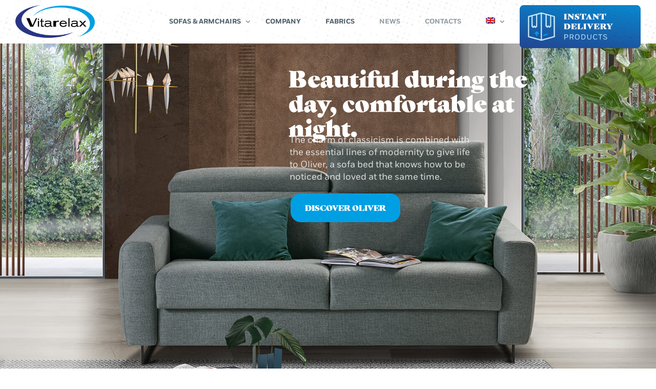

--- FILE ---
content_type: text/html; charset=UTF-8
request_url: https://www.vitarelax.it/it/2020-08-pouf-letto-su-casa-facile/
body_size: 15437
content:
<!DOCTYPE html>
<html itemscope itemtype="http://schema.org/WebPage" lang="it-IT" class="no-js">
<head>
	
	
<!-- Google Tag Manager -->
<script>(function(w,d,s,l,i){w[l]=w[l]||[];w[l].push({'gtm.start':
new Date().getTime(),event:'gtm.js'});var f=d.getElementsByTagName(s)[0],
j=d.createElement(s),dl=l!='dataLayer'?'&l='+l:'';j.async=true;j.src=
'https://www.googletagmanager.com/gtm.js?id='+i+dl;f.parentNode.insertBefore(j,f);
})(window,document,'script','dataLayer','GTM-TDHKFWTW');</script>
<!-- End Google Tag Manager -->
	
	<meta charset="UTF-8">
	<meta name="viewport" content="width=device-width, initial-scale=1">
	<link rel="profile" href="http://gmpg.org/xfn/11">
	<link rel="pingback" href="">
	    <script type="text/javascript">
        /* <![CDATA[ */
        var ajaxurl = "https://www.vitarelax.it/wp-admin/admin-ajax.php";
        /* ]]> */
    </script>
	<meta name='robots' content='index, follow, max-image-preview:large, max-snippet:-1, max-video-preview:-1' />
	<style>img:is([sizes="auto" i], [sizes^="auto," i]) { contain-intrinsic-size: 3000px 1500px }</style>
	
	<!-- This site is optimized with the Yoast SEO plugin v26.2 - https://yoast.com/wordpress/plugins/seo/ -->
	<title>Pouf Letto su Casa Facile &#8211; Vitarelax</title>
	<meta name="description" content="Il Pouf Letto è comparso su Casa Facile (agosto 2020)." />
	<link rel="canonical" href="https://www.vitarelax.it/it/2020-08-pouf-letto-su-casa-facile/" />
	<meta property="og:locale" content="it_IT" />
	<meta property="og:type" content="article" />
	<meta property="og:title" content="Pouf Letto su Casa Facile &#8211; Vitarelax" />
	<meta property="og:description" content="Il Pouf Letto è comparso su Casa Facile (agosto 2020)." />
	<meta property="og:url" content="https://www.vitarelax.it/it/2020-08-pouf-letto-su-casa-facile/" />
	<meta property="og:site_name" content="Vitarelax" />
	<meta property="article:publisher" content="https://www.facebook.com/vitarelaxsrl/" />
	<meta property="article:published_time" content="2020-08-01T11:13:55+00:00" />
	<meta property="article:modified_time" content="2020-12-09T12:26:27+00:00" />
	<meta property="og:image" content="https://www.vitarelax.it/wp-content/uploads/2020/09/vitarelax_casa-facile_ago_2020.jpg" />
	<meta property="og:image:width" content="397" />
	<meta property="og:image:height" content="516" />
	<meta property="og:image:type" content="image/jpeg" />
	<meta name="author" content="Luca Rosaldi" />
	<meta name="twitter:card" content="summary_large_image" />
	<meta name="twitter:label1" content="Scritto da" />
	<meta name="twitter:data1" content="Luca Rosaldi" />
	<script type="application/ld+json" class="yoast-schema-graph">{"@context":"https://schema.org","@graph":[{"@type":"Article","@id":"https://www.vitarelax.it/it/2020-08-pouf-letto-su-casa-facile/#article","isPartOf":{"@id":"https://www.vitarelax.it/it/2020-08-pouf-letto-su-casa-facile/"},"author":{"name":"Luca Rosaldi","@id":"https://www.vitarelax.it/it/#/schema/person/0aa7f7ef193ac37dcb1bd3c3db00bbbe"},"headline":"Pouf Letto su Casa Facile","datePublished":"2020-08-01T11:13:55+00:00","dateModified":"2020-12-09T12:26:27+00:00","mainEntityOfPage":{"@id":"https://www.vitarelax.it/it/2020-08-pouf-letto-su-casa-facile/"},"wordCount":40,"publisher":{"@id":"https://www.vitarelax.it/it/#organization"},"image":{"@id":"https://www.vitarelax.it/it/2020-08-pouf-letto-su-casa-facile/#primaryimage"},"thumbnailUrl":"https://www.vitarelax.it/wp-content/uploads/2020/09/vitarelax_casa-facile_ago_2020.jpg","articleSection":["Rassegna Stampa"],"inLanguage":"it-IT"},{"@type":"WebPage","@id":"https://www.vitarelax.it/it/2020-08-pouf-letto-su-casa-facile/","url":"https://www.vitarelax.it/it/2020-08-pouf-letto-su-casa-facile/","name":"Pouf Letto su Casa Facile &#8211; Vitarelax","isPartOf":{"@id":"https://www.vitarelax.it/it/#website"},"primaryImageOfPage":{"@id":"https://www.vitarelax.it/it/2020-08-pouf-letto-su-casa-facile/#primaryimage"},"image":{"@id":"https://www.vitarelax.it/it/2020-08-pouf-letto-su-casa-facile/#primaryimage"},"thumbnailUrl":"https://www.vitarelax.it/wp-content/uploads/2020/09/vitarelax_casa-facile_ago_2020.jpg","datePublished":"2020-08-01T11:13:55+00:00","dateModified":"2020-12-09T12:26:27+00:00","description":"Il Pouf Letto è comparso su Casa Facile (agosto 2020).","breadcrumb":{"@id":"https://www.vitarelax.it/it/2020-08-pouf-letto-su-casa-facile/#breadcrumb"},"inLanguage":"it-IT","potentialAction":[{"@type":"ReadAction","target":["https://www.vitarelax.it/it/2020-08-pouf-letto-su-casa-facile/"]}]},{"@type":"ImageObject","inLanguage":"it-IT","@id":"https://www.vitarelax.it/it/2020-08-pouf-letto-su-casa-facile/#primaryimage","url":"https://www.vitarelax.it/wp-content/uploads/2020/09/vitarelax_casa-facile_ago_2020.jpg","contentUrl":"https://www.vitarelax.it/wp-content/uploads/2020/09/vitarelax_casa-facile_ago_2020.jpg","width":397,"height":516},{"@type":"BreadcrumbList","@id":"https://www.vitarelax.it/it/2020-08-pouf-letto-su-casa-facile/#breadcrumb","itemListElement":[{"@type":"ListItem","position":1,"name":"Home","item":"https://www.vitarelax.it/it/"},{"@type":"ListItem","position":2,"name":"Notizie","item":"https://www.vitarelax.it/it/notizie/"},{"@type":"ListItem","position":3,"name":"Pouf Letto su Casa Facile"}]},{"@type":"WebSite","@id":"https://www.vitarelax.it/it/#website","url":"https://www.vitarelax.it/it/","name":"Vitarelax","description":"Poltrone e Divani","publisher":{"@id":"https://www.vitarelax.it/it/#organization"},"potentialAction":[{"@type":"SearchAction","target":{"@type":"EntryPoint","urlTemplate":"https://www.vitarelax.it/it/?s={search_term_string}"},"query-input":{"@type":"PropertyValueSpecification","valueRequired":true,"valueName":"search_term_string"}}],"inLanguage":"it-IT"},{"@type":"Organization","@id":"https://www.vitarelax.it/it/#organization","name":"Vitarelax","url":"https://www.vitarelax.it/it/","logo":{"@type":"ImageObject","inLanguage":"it-IT","@id":"https://www.vitarelax.it/it/#/schema/logo/image/","url":"https://www.vitarelax.it/wp-content/uploads/2017/12/c-logoVitarelax.png","contentUrl":"https://www.vitarelax.it/wp-content/uploads/2017/12/c-logoVitarelax.png","width":240,"height":100,"caption":"Vitarelax"},"image":{"@id":"https://www.vitarelax.it/it/#/schema/logo/image/"},"sameAs":["https://www.facebook.com/vitarelaxsrl/"]},{"@type":"Person","@id":"https://www.vitarelax.it/it/#/schema/person/0aa7f7ef193ac37dcb1bd3c3db00bbbe","name":"Luca Rosaldi"}]}</script>
	<!-- / Yoast SEO plugin. -->


<link rel='dns-prefetch' href='//code.jquery.com' />
<link rel="alternate" type="application/rss+xml" title="Vitarelax &raquo; Feed" href="https://www.vitarelax.it/it/feed/" />
<link rel="alternate" type="application/rss+xml" title="Vitarelax &raquo; Feed dei commenti" href="https://www.vitarelax.it/it/comments/feed/" />
<link rel='stylesheet' id='wp-block-library-css' href='https://www.vitarelax.it/wp-includes/css/dist/block-library/style.min.css?ver=6.8.3' type='text/css' media='all' />
<style id='classic-theme-styles-inline-css' type='text/css'>
/*! This file is auto-generated */
.wp-block-button__link{color:#fff;background-color:#32373c;border-radius:9999px;box-shadow:none;text-decoration:none;padding:calc(.667em + 2px) calc(1.333em + 2px);font-size:1.125em}.wp-block-file__button{background:#32373c;color:#fff;text-decoration:none}
</style>
<link rel='stylesheet' id='gutenberg-pdfjs-css' href='https://www.vitarelax.it/wp-content/plugins/pdfjs-viewer-shortcode/inc/../blocks/dist/style.css?ver=2.2.3' type='text/css' media='all' />
<style id='global-styles-inline-css' type='text/css'>
:root{--wp--preset--aspect-ratio--square: 1;--wp--preset--aspect-ratio--4-3: 4/3;--wp--preset--aspect-ratio--3-4: 3/4;--wp--preset--aspect-ratio--3-2: 3/2;--wp--preset--aspect-ratio--2-3: 2/3;--wp--preset--aspect-ratio--16-9: 16/9;--wp--preset--aspect-ratio--9-16: 9/16;--wp--preset--color--black: #000000;--wp--preset--color--cyan-bluish-gray: #abb8c3;--wp--preset--color--white: #ffffff;--wp--preset--color--pale-pink: #f78da7;--wp--preset--color--vivid-red: #cf2e2e;--wp--preset--color--luminous-vivid-orange: #ff6900;--wp--preset--color--luminous-vivid-amber: #fcb900;--wp--preset--color--light-green-cyan: #7bdcb5;--wp--preset--color--vivid-green-cyan: #00d084;--wp--preset--color--pale-cyan-blue: #8ed1fc;--wp--preset--color--vivid-cyan-blue: #0693e3;--wp--preset--color--vivid-purple: #9b51e0;--wp--preset--gradient--vivid-cyan-blue-to-vivid-purple: linear-gradient(135deg,rgba(6,147,227,1) 0%,rgb(155,81,224) 100%);--wp--preset--gradient--light-green-cyan-to-vivid-green-cyan: linear-gradient(135deg,rgb(122,220,180) 0%,rgb(0,208,130) 100%);--wp--preset--gradient--luminous-vivid-amber-to-luminous-vivid-orange: linear-gradient(135deg,rgba(252,185,0,1) 0%,rgba(255,105,0,1) 100%);--wp--preset--gradient--luminous-vivid-orange-to-vivid-red: linear-gradient(135deg,rgba(255,105,0,1) 0%,rgb(207,46,46) 100%);--wp--preset--gradient--very-light-gray-to-cyan-bluish-gray: linear-gradient(135deg,rgb(238,238,238) 0%,rgb(169,184,195) 100%);--wp--preset--gradient--cool-to-warm-spectrum: linear-gradient(135deg,rgb(74,234,220) 0%,rgb(151,120,209) 20%,rgb(207,42,186) 40%,rgb(238,44,130) 60%,rgb(251,105,98) 80%,rgb(254,248,76) 100%);--wp--preset--gradient--blush-light-purple: linear-gradient(135deg,rgb(255,206,236) 0%,rgb(152,150,240) 100%);--wp--preset--gradient--blush-bordeaux: linear-gradient(135deg,rgb(254,205,165) 0%,rgb(254,45,45) 50%,rgb(107,0,62) 100%);--wp--preset--gradient--luminous-dusk: linear-gradient(135deg,rgb(255,203,112) 0%,rgb(199,81,192) 50%,rgb(65,88,208) 100%);--wp--preset--gradient--pale-ocean: linear-gradient(135deg,rgb(255,245,203) 0%,rgb(182,227,212) 50%,rgb(51,167,181) 100%);--wp--preset--gradient--electric-grass: linear-gradient(135deg,rgb(202,248,128) 0%,rgb(113,206,126) 100%);--wp--preset--gradient--midnight: linear-gradient(135deg,rgb(2,3,129) 0%,rgb(40,116,252) 100%);--wp--preset--font-size--small: 13px;--wp--preset--font-size--medium: 20px;--wp--preset--font-size--large: 36px;--wp--preset--font-size--x-large: 42px;--wp--preset--spacing--20: 0.44rem;--wp--preset--spacing--30: 0.67rem;--wp--preset--spacing--40: 1rem;--wp--preset--spacing--50: 1.5rem;--wp--preset--spacing--60: 2.25rem;--wp--preset--spacing--70: 3.38rem;--wp--preset--spacing--80: 5.06rem;--wp--preset--shadow--natural: 6px 6px 9px rgba(0, 0, 0, 0.2);--wp--preset--shadow--deep: 12px 12px 50px rgba(0, 0, 0, 0.4);--wp--preset--shadow--sharp: 6px 6px 0px rgba(0, 0, 0, 0.2);--wp--preset--shadow--outlined: 6px 6px 0px -3px rgba(255, 255, 255, 1), 6px 6px rgba(0, 0, 0, 1);--wp--preset--shadow--crisp: 6px 6px 0px rgba(0, 0, 0, 1);}:where(.is-layout-flex){gap: 0.5em;}:where(.is-layout-grid){gap: 0.5em;}body .is-layout-flex{display: flex;}.is-layout-flex{flex-wrap: wrap;align-items: center;}.is-layout-flex > :is(*, div){margin: 0;}body .is-layout-grid{display: grid;}.is-layout-grid > :is(*, div){margin: 0;}:where(.wp-block-columns.is-layout-flex){gap: 2em;}:where(.wp-block-columns.is-layout-grid){gap: 2em;}:where(.wp-block-post-template.is-layout-flex){gap: 1.25em;}:where(.wp-block-post-template.is-layout-grid){gap: 1.25em;}.has-black-color{color: var(--wp--preset--color--black) !important;}.has-cyan-bluish-gray-color{color: var(--wp--preset--color--cyan-bluish-gray) !important;}.has-white-color{color: var(--wp--preset--color--white) !important;}.has-pale-pink-color{color: var(--wp--preset--color--pale-pink) !important;}.has-vivid-red-color{color: var(--wp--preset--color--vivid-red) !important;}.has-luminous-vivid-orange-color{color: var(--wp--preset--color--luminous-vivid-orange) !important;}.has-luminous-vivid-amber-color{color: var(--wp--preset--color--luminous-vivid-amber) !important;}.has-light-green-cyan-color{color: var(--wp--preset--color--light-green-cyan) !important;}.has-vivid-green-cyan-color{color: var(--wp--preset--color--vivid-green-cyan) !important;}.has-pale-cyan-blue-color{color: var(--wp--preset--color--pale-cyan-blue) !important;}.has-vivid-cyan-blue-color{color: var(--wp--preset--color--vivid-cyan-blue) !important;}.has-vivid-purple-color{color: var(--wp--preset--color--vivid-purple) !important;}.has-black-background-color{background-color: var(--wp--preset--color--black) !important;}.has-cyan-bluish-gray-background-color{background-color: var(--wp--preset--color--cyan-bluish-gray) !important;}.has-white-background-color{background-color: var(--wp--preset--color--white) !important;}.has-pale-pink-background-color{background-color: var(--wp--preset--color--pale-pink) !important;}.has-vivid-red-background-color{background-color: var(--wp--preset--color--vivid-red) !important;}.has-luminous-vivid-orange-background-color{background-color: var(--wp--preset--color--luminous-vivid-orange) !important;}.has-luminous-vivid-amber-background-color{background-color: var(--wp--preset--color--luminous-vivid-amber) !important;}.has-light-green-cyan-background-color{background-color: var(--wp--preset--color--light-green-cyan) !important;}.has-vivid-green-cyan-background-color{background-color: var(--wp--preset--color--vivid-green-cyan) !important;}.has-pale-cyan-blue-background-color{background-color: var(--wp--preset--color--pale-cyan-blue) !important;}.has-vivid-cyan-blue-background-color{background-color: var(--wp--preset--color--vivid-cyan-blue) !important;}.has-vivid-purple-background-color{background-color: var(--wp--preset--color--vivid-purple) !important;}.has-black-border-color{border-color: var(--wp--preset--color--black) !important;}.has-cyan-bluish-gray-border-color{border-color: var(--wp--preset--color--cyan-bluish-gray) !important;}.has-white-border-color{border-color: var(--wp--preset--color--white) !important;}.has-pale-pink-border-color{border-color: var(--wp--preset--color--pale-pink) !important;}.has-vivid-red-border-color{border-color: var(--wp--preset--color--vivid-red) !important;}.has-luminous-vivid-orange-border-color{border-color: var(--wp--preset--color--luminous-vivid-orange) !important;}.has-luminous-vivid-amber-border-color{border-color: var(--wp--preset--color--luminous-vivid-amber) !important;}.has-light-green-cyan-border-color{border-color: var(--wp--preset--color--light-green-cyan) !important;}.has-vivid-green-cyan-border-color{border-color: var(--wp--preset--color--vivid-green-cyan) !important;}.has-pale-cyan-blue-border-color{border-color: var(--wp--preset--color--pale-cyan-blue) !important;}.has-vivid-cyan-blue-border-color{border-color: var(--wp--preset--color--vivid-cyan-blue) !important;}.has-vivid-purple-border-color{border-color: var(--wp--preset--color--vivid-purple) !important;}.has-vivid-cyan-blue-to-vivid-purple-gradient-background{background: var(--wp--preset--gradient--vivid-cyan-blue-to-vivid-purple) !important;}.has-light-green-cyan-to-vivid-green-cyan-gradient-background{background: var(--wp--preset--gradient--light-green-cyan-to-vivid-green-cyan) !important;}.has-luminous-vivid-amber-to-luminous-vivid-orange-gradient-background{background: var(--wp--preset--gradient--luminous-vivid-amber-to-luminous-vivid-orange) !important;}.has-luminous-vivid-orange-to-vivid-red-gradient-background{background: var(--wp--preset--gradient--luminous-vivid-orange-to-vivid-red) !important;}.has-very-light-gray-to-cyan-bluish-gray-gradient-background{background: var(--wp--preset--gradient--very-light-gray-to-cyan-bluish-gray) !important;}.has-cool-to-warm-spectrum-gradient-background{background: var(--wp--preset--gradient--cool-to-warm-spectrum) !important;}.has-blush-light-purple-gradient-background{background: var(--wp--preset--gradient--blush-light-purple) !important;}.has-blush-bordeaux-gradient-background{background: var(--wp--preset--gradient--blush-bordeaux) !important;}.has-luminous-dusk-gradient-background{background: var(--wp--preset--gradient--luminous-dusk) !important;}.has-pale-ocean-gradient-background{background: var(--wp--preset--gradient--pale-ocean) !important;}.has-electric-grass-gradient-background{background: var(--wp--preset--gradient--electric-grass) !important;}.has-midnight-gradient-background{background: var(--wp--preset--gradient--midnight) !important;}.has-small-font-size{font-size: var(--wp--preset--font-size--small) !important;}.has-medium-font-size{font-size: var(--wp--preset--font-size--medium) !important;}.has-large-font-size{font-size: var(--wp--preset--font-size--large) !important;}.has-x-large-font-size{font-size: var(--wp--preset--font-size--x-large) !important;}
:where(.wp-block-post-template.is-layout-flex){gap: 1.25em;}:where(.wp-block-post-template.is-layout-grid){gap: 1.25em;}
:where(.wp-block-columns.is-layout-flex){gap: 2em;}:where(.wp-block-columns.is-layout-grid){gap: 2em;}
:root :where(.wp-block-pullquote){font-size: 1.5em;line-height: 1.6;}
</style>
<link rel='stylesheet' id='contact-form-7-css' href='https://www.vitarelax.it/wp-content/plugins/contact-form-7/includes/css/styles.css?ver=6.1.3' type='text/css' media='all' />
<link rel='stylesheet' id='rs-plugin-settings-css' href='https://www.vitarelax.it/wp-content/plugins/revslider/public/assets/css/rs6.css?ver=6.4.11' type='text/css' media='all' />
<style id='rs-plugin-settings-inline-css' type='text/css'>
#rs-demo-id {}
</style>
<link rel='stylesheet' id='woocommerce-layout-css' href='https://www.vitarelax.it/wp-content/plugins/woocommerce/assets/css/woocommerce-layout.css?ver=10.3.7' type='text/css' media='all' />
<link rel='stylesheet' id='woocommerce-general-css' href='https://www.vitarelax.it/wp-content/plugins/woocommerce/assets/css/woocommerce.css?ver=10.3.7' type='text/css' media='all' />
<style id='woocommerce-inline-inline-css' type='text/css'>
.woocommerce form .form-row .required { visibility: visible; }
</style>
<link rel='stylesheet' id='wpcf7-redirect-script-frontend-css' href='https://www.vitarelax.it/wp-content/plugins/wpcf7-redirect/build/assets/frontend-script.css?ver=2c532d7e2be36f6af233' type='text/css' media='all' />
<link rel='stylesheet' id='wpml-legacy-horizontal-list-0-css' href='https://www.vitarelax.it/wp-content/plugins/sitepress-multilingual-cms/templates/language-switchers/legacy-list-horizontal/style.min.css?ver=1' type='text/css' media='all' />
<link rel='stylesheet' id='wpml-menu-item-0-css' href='https://www.vitarelax.it/wp-content/plugins/sitepress-multilingual-cms/templates/language-switchers/menu-item/style.min.css?ver=1' type='text/css' media='all' />
<link rel='stylesheet' id='brands-styles-css' href='https://www.vitarelax.it/wp-content/plugins/woocommerce/assets/css/brands.css?ver=10.3.7' type='text/css' media='all' />
<link rel='stylesheet' id='thim-style-css' href='https://www.vitarelax.it/wp-content/themes/vitarelax/style.css?ver=3.3.7' type='text/css' media='all' />
<link rel='stylesheet' id='thim-font-flaticon-css' href='https://www.vitarelax.it/wp-content/themes/eduma/assets/css/flaticon.css?ver=3.3.7' type='text/css' media='all' />
<link rel='stylesheet' id='vitarelax-parent-css' href='https://www.vitarelax.it/wp-content/themes/vitarelax/assets/css/eduma.css?ver=1.5.3' type='text/css' media='all' />
<link rel='stylesheet' id='vitarelax-css' href='https://www.vitarelax.it/wp-content/themes/vitarelax/assets/css/vitarelax.css?ver=1.5.3' type='text/css' media='all' />
<script type="text/javascript" id="wpml-cookie-js-extra">
/* <![CDATA[ */
var wpml_cookies = {"wp-wpml_current_language":{"value":"it","expires":1,"path":"\/"}};
var wpml_cookies = {"wp-wpml_current_language":{"value":"it","expires":1,"path":"\/"}};
/* ]]> */
</script>
<script type="text/javascript" src="https://www.vitarelax.it/wp-content/plugins/sitepress-multilingual-cms/res/js/cookies/language-cookie.js?ver=484900" id="wpml-cookie-js" defer="defer" data-wp-strategy="defer"></script>
<script type="text/javascript" src="https://code.jquery.com/jquery-2.2.4.min.js?ver=2.2.4" id="jquery-js"></script>
<script type="text/javascript" src="https://www.vitarelax.it/wp-content/plugins/revslider/public/assets/js/rbtools.min.js?ver=6.4.8" id="tp-tools-js"></script>
<script type="text/javascript" src="https://www.vitarelax.it/wp-content/plugins/revslider/public/assets/js/rs6.min.js?ver=6.4.11" id="revmin-js"></script>
<script type="text/javascript" src="https://www.vitarelax.it/wp-content/plugins/woocommerce/assets/js/jquery-blockui/jquery.blockUI.min.js?ver=2.7.0-wc.10.3.7" id="wc-jquery-blockui-js" defer="defer" data-wp-strategy="defer"></script>
<script type="text/javascript" id="wc-add-to-cart-js-extra">
/* <![CDATA[ */
var wc_add_to_cart_params = {"ajax_url":"\/wp-admin\/admin-ajax.php","wc_ajax_url":"\/it\/?wc-ajax=%%endpoint%%","i18n_view_cart":"Visualizza carrello","cart_url":"https:\/\/www.vitarelax.it\/it\/carrello\/","is_cart":"","cart_redirect_after_add":"no"};
/* ]]> */
</script>
<script type="text/javascript" src="https://www.vitarelax.it/wp-content/plugins/woocommerce/assets/js/frontend/add-to-cart.min.js?ver=10.3.7" id="wc-add-to-cart-js" defer="defer" data-wp-strategy="defer"></script>
<script type="text/javascript" src="https://www.vitarelax.it/wp-content/plugins/woocommerce/assets/js/js-cookie/js.cookie.min.js?ver=2.1.4-wc.10.3.7" id="wc-js-cookie-js" defer="defer" data-wp-strategy="defer"></script>
<script type="text/javascript" id="woocommerce-js-extra">
/* <![CDATA[ */
var woocommerce_params = {"ajax_url":"\/wp-admin\/admin-ajax.php","wc_ajax_url":"\/it\/?wc-ajax=%%endpoint%%","i18n_password_show":"Mostra password","i18n_password_hide":"Nascondi password"};
/* ]]> */
</script>
<script type="text/javascript" src="https://www.vitarelax.it/wp-content/plugins/woocommerce/assets/js/frontend/woocommerce.min.js?ver=10.3.7" id="woocommerce-js" defer="defer" data-wp-strategy="defer"></script>
<script type="text/javascript" src="https://code.jquery.com/jquery-migrate-1.4.1.min.js?ver=1.4.1" id="jquery-migrate-js"></script>
<script type="text/javascript" id="wpml-browser-redirect-js-extra">
/* <![CDATA[ */
var wpml_browser_redirect_params = {"pageLanguage":"it","languageUrls":{"it_it":"https:\/\/www.vitarelax.it\/it\/2020-08-pouf-letto-su-casa-facile\/","it":"https:\/\/www.vitarelax.it\/it\/2020-08-pouf-letto-su-casa-facile\/","fr_fr":"https:\/\/www.vitarelax.it\/fr\/","fr":"https:\/\/www.vitarelax.it\/fr\/","en_us":"https:\/\/www.vitarelax.it\/en\/","en":"https:\/\/www.vitarelax.it\/en\/","us":"https:\/\/www.vitarelax.it\/en\/"},"cookie":{"name":"_icl_visitor_lang_js","domain":"www.vitarelax.it","path":"\/","expiration":24}};
/* ]]> */
</script>
<script type="text/javascript" src="https://www.vitarelax.it/wp-content/plugins/sitepress-multilingual-cms/dist/js/browser-redirect/app.js?ver=484900" id="wpml-browser-redirect-js"></script>
<link rel="https://api.w.org/" href="https://www.vitarelax.it/it/wp-json/" /><link rel="alternate" title="JSON" type="application/json" href="https://www.vitarelax.it/it/wp-json/wp/v2/posts/19031" /><link rel="EditURI" type="application/rsd+xml" title="RSD" href="https://www.vitarelax.it/xmlrpc.php?rsd" />
<meta name="generator" content="WordPress 6.8.3" />
<meta name="generator" content="WooCommerce 10.3.7" />
<link rel='shortlink' href='https://www.vitarelax.it/it/?p=19031' />
<link rel="alternate" title="oEmbed (JSON)" type="application/json+oembed" href="https://www.vitarelax.it/it/wp-json/oembed/1.0/embed?url=https%3A%2F%2Fwww.vitarelax.it%2Fit%2F2020-08-pouf-letto-su-casa-facile%2F" />
<link rel="alternate" title="oEmbed (XML)" type="text/xml+oembed" href="https://www.vitarelax.it/it/wp-json/oembed/1.0/embed?url=https%3A%2F%2Fwww.vitarelax.it%2Fit%2F2020-08-pouf-letto-su-casa-facile%2F&#038;format=xml" />
<meta name="generator" content="WPML ver:4.8.4 stt:1,4,27;" />
<meta name="cdp-version" content="1.5.0" />	<noscript><style>.woocommerce-product-gallery{ opacity: 1 !important; }</style></noscript>
	            <script type="text/javascript">
                function tc_insert_internal_css(css) {
                    var tc_style = document.createElement("style");
                    tc_style.type = "text/css";
                    tc_style.setAttribute('data-type', 'tc-internal-css');
                    var tc_style_content = document.createTextNode(css);
                    tc_style.appendChild(tc_style_content);
                    document.head.appendChild(tc_style);
                }
            </script>
			<meta name="generator" content="Elementor 3.32.3; features: e_font_icon_svg, additional_custom_breakpoints; settings: css_print_method-external, google_font-enabled, font_display-swap">
			<style>
				.e-con.e-parent:nth-of-type(n+4):not(.e-lazyloaded):not(.e-no-lazyload),
				.e-con.e-parent:nth-of-type(n+4):not(.e-lazyloaded):not(.e-no-lazyload) * {
					background-image: none !important;
				}
				@media screen and (max-height: 1024px) {
					.e-con.e-parent:nth-of-type(n+3):not(.e-lazyloaded):not(.e-no-lazyload),
					.e-con.e-parent:nth-of-type(n+3):not(.e-lazyloaded):not(.e-no-lazyload) * {
						background-image: none !important;
					}
				}
				@media screen and (max-height: 640px) {
					.e-con.e-parent:nth-of-type(n+2):not(.e-lazyloaded):not(.e-no-lazyload),
					.e-con.e-parent:nth-of-type(n+2):not(.e-lazyloaded):not(.e-no-lazyload) * {
						background-image: none !important;
					}
				}
			</style>
			<meta name="generator" content="Powered by Slider Revolution 6.4.11 - responsive, Mobile-Friendly Slider Plugin for WordPress with comfortable drag and drop interface." />
<link rel="icon" href="https://www.vitarelax.it/wp-content/uploads/2017/12/cropped-favicon-vitarelax-1-32x32.png" sizes="32x32" />
<link rel="icon" href="https://www.vitarelax.it/wp-content/uploads/2017/12/cropped-favicon-vitarelax-1-192x192.png" sizes="192x192" />
<link rel="apple-touch-icon" href="https://www.vitarelax.it/wp-content/uploads/2017/12/cropped-favicon-vitarelax-1-180x180.png" />
<meta name="msapplication-TileImage" content="https://www.vitarelax.it/wp-content/uploads/2017/12/cropped-favicon-vitarelax-1-270x270.png" />
<script type="text/javascript">function setREVStartSize(e){
			//window.requestAnimationFrame(function() {				 
				window.RSIW = window.RSIW===undefined ? window.innerWidth : window.RSIW;	
				window.RSIH = window.RSIH===undefined ? window.innerHeight : window.RSIH;	
				try {								
					var pw = document.getElementById(e.c).parentNode.offsetWidth,
						newh;
					pw = pw===0 || isNaN(pw) ? window.RSIW : pw;
					e.tabw = e.tabw===undefined ? 0 : parseInt(e.tabw);
					e.thumbw = e.thumbw===undefined ? 0 : parseInt(e.thumbw);
					e.tabh = e.tabh===undefined ? 0 : parseInt(e.tabh);
					e.thumbh = e.thumbh===undefined ? 0 : parseInt(e.thumbh);
					e.tabhide = e.tabhide===undefined ? 0 : parseInt(e.tabhide);
					e.thumbhide = e.thumbhide===undefined ? 0 : parseInt(e.thumbhide);
					e.mh = e.mh===undefined || e.mh=="" || e.mh==="auto" ? 0 : parseInt(e.mh,0);		
					if(e.layout==="fullscreen" || e.l==="fullscreen") 						
						newh = Math.max(e.mh,window.RSIH);					
					else{					
						e.gw = Array.isArray(e.gw) ? e.gw : [e.gw];
						for (var i in e.rl) if (e.gw[i]===undefined || e.gw[i]===0) e.gw[i] = e.gw[i-1];					
						e.gh = e.el===undefined || e.el==="" || (Array.isArray(e.el) && e.el.length==0)? e.gh : e.el;
						e.gh = Array.isArray(e.gh) ? e.gh : [e.gh];
						for (var i in e.rl) if (e.gh[i]===undefined || e.gh[i]===0) e.gh[i] = e.gh[i-1];
											
						var nl = new Array(e.rl.length),
							ix = 0,						
							sl;					
						e.tabw = e.tabhide>=pw ? 0 : e.tabw;
						e.thumbw = e.thumbhide>=pw ? 0 : e.thumbw;
						e.tabh = e.tabhide>=pw ? 0 : e.tabh;
						e.thumbh = e.thumbhide>=pw ? 0 : e.thumbh;					
						for (var i in e.rl) nl[i] = e.rl[i]<window.RSIW ? 0 : e.rl[i];
						sl = nl[0];									
						for (var i in nl) if (sl>nl[i] && nl[i]>0) { sl = nl[i]; ix=i;}															
						var m = pw>(e.gw[ix]+e.tabw+e.thumbw) ? 1 : (pw-(e.tabw+e.thumbw)) / (e.gw[ix]);					
						newh =  (e.gh[ix] * m) + (e.tabh + e.thumbh);
					}				
					if(window.rs_init_css===undefined) window.rs_init_css = document.head.appendChild(document.createElement("style"));					
					document.getElementById(e.c).height = newh+"px";
					window.rs_init_css.innerHTML += "#"+e.c+"_wrapper { height: "+newh+"px }";				
				} catch(e){
					console.log("Failure at Presize of Slider:" + e)
				}					   
			//});
		  };</script>
<style id="thim-customizer-inline-styles"></style>		<script type="text/javascript">
			if (typeof ajaxurl === 'undefined') {
				/* <![CDATA[ */
				var ajaxurl = "https://www.vitarelax.it/wp-admin/admin-ajax.php";
				/* ]]> */
			}
		</script>
		
	<script>
		document.documentElement.classList.remove( 'no-js' );
		document.documentElement.classList.add( 'js' );
	</script>

</head>
<body class="wp-singular post-template-default single single-post postid-19031 single-format-standard wp-theme-eduma wp-child-theme-vitarelax theme-eduma woocommerce-no-js group-blog thim-body-preload bg-boxed-image elementor-default elementor-kit-27498" id="thim-body">

<!-- Google Tag Manager (noscript) -->
<noscript><iframe src="https://www.googletagmanager.com/ns.html?id=GTM-TDHKFWTW"
height="0" width="0" style="display:none;visibility:hidden"></iframe></noscript>
<!-- End Google Tag Manager (noscript) -->

<!-- SVG Icon Spritesheet -->
<svg xmlns="http://www.w3.org/2000/svg" xmlns:xlink="http://www.w3.org/1999/xlink" style="display:none;" aria-hidden="true">

  <defs>

    <!-- Gooey effect when elements move aside of each other -->
    <filter id="goo">
      <fegaussianblur in="SourceGraphic" result="blur" stddeviation="12"></fegaussianblur>
      <fecolormatrix in="blur" mode="matrix" result="goo" values="1 0 0 0 0  0 1 0 0 0  0 0 1 0 0  0 0 0 19 -9"></fecolormatrix>
      <fecomposite in2="goo" in="SourceGraphic" operator="atop"></fecomposite>
    </filter>

  </defs>

  <symbol id="arrow-right" viewBox="0 0 64 64">
    <path d="M36.8 16.6c-.8-.8-2.1-.8-2.8 0-.8.8-.8 2.1 0 2.8L44.7 30H14.4c-1.1 0-2 .9-2 2s.9 2 2 2h30.3L34 44.6c-.8.8-.8 2 0 2.8.4.4.9.6 1.4.6.5 0 1-.2 1.4-.6L52.4 32 36.8 16.6z"></path>
  </symbol>

  <symbol id="angle-right" viewBox="0 0 64 64">
    <path d="M32 37L21.3 27H17l15 14 15-14h-4.3"></path>
  </symbol>

  <symbol id="call-outgoing" viewBox="0 0 64 64">
    <path d="M48.4 64c-12 0-24.6-10.9-31.1-17.3C10.9 40.2 0 27.5 0 15.6 0 5.9 8.4.6 11.8.1c.3 0 .7-.1 1-.1 3.2 0 4.9 2.4 5.7 3.7l.1.3c.7 1 3.4 5.2 5.3 8.1.7 1.1 1.3 2 1.6 2.4 1.3 2.1 2 6.2-1.7 9.2l-.4.3c-1.5 1.2-2.4 2-2.4 3.2-.1 1.5.9 4.4 6.3 9.7 5.2 5.2 8 6.3 9.5 6.3 1.4 0 2.2-.9 3.4-2.4l.3-.4c1.9-2.3 4-2.8 5.5-2.8 1.9 0 3.2.8 3.7 1.1.4.2 1.3.8 2.4 1.6 2.8 1.8 7 4.6 8 5.2l.3.2c1.4.9 4.2 2.8 3.6 6.7-.6 3.2-5.9 11.6-15.6 11.6zM12.7 4h-.4C10.9 4.2 4 7.9 4 15.6c0 7.7 5.9 18 16.2 28.3C30.4 54.1 40.8 60 48.4 60c7.6 0 11.3-6.9 11.5-8.3.2-1.2-.4-1.8-1.9-2.8l-.3-.2c-.9-.6-5.1-3.4-7.9-5.2-1.2-.8-2.1-1.4-2.5-1.6-.3-.2-.9-.4-1.5-.4-.9 0-1.7.4-2.4 1.3l-.3.4c-1.2 1.6-3.1 4-6.5 4s-7.3-2.4-12.4-7.4c-5.3-5.3-7.6-9.3-7.4-12.8.2-3.1 2.4-4.9 3.9-6.1l.4-.3c2.2-1.8 1-3.7.9-3.9-.2-.3-.8-1.3-1.6-2.4-1.8-2.8-4.6-7.1-5.2-8L15 6c-.7-1.3-1.3-2-2.3-2z"/><path d="M42 0c-1.1 0-2 .9-2 2s.9 2 2 2h15.2L36.6 24.6c-.8.8-.8 2 0 2.8.4.4.9.6 1.4.6.5 0 1-.2 1.4-.6L60 6.8V22c0 1.1.9 2 2 2s2-.9 2-2V0H42z"/>
  </symbol>

  <symbol id="email" viewBox="0 0 64 64">
    <path d="M62 10H0v44h64V10h-2zM4 16.8l15.2 14.9L4 47.1V16.8zm36.6 13.4L32 38.6l-8.6-8.4L6.9 14h50.2L40.6 30.2zM22 34.4l10 9.8 10-9.8L57.2 50H6.8L22 34.4zm22.8-2.8L60 16.8v30.3L44.8 31.6z"></path>
  </symbol>

  <symbol id="location" viewBox="0 0 64 64">
    <path d="M6.2 25.8c0 .8 0 1.6.1 2.5v.3c.8 8.1 5.4 16.7 13.1 24.8 5.8 6 11.3 9.7 11.5 9.8l1.1.8 1.1-.7c.9-.6 22.5-15.3 24.6-34.6l.1-.4c.1-.9.1-1.7.1-2.5C57.8 11.6 46.2 0 32 0S6.2 11.6 6.2 25.8zm47.7 0c0 .6 0 1.3-.1 2.1v.4C52.1 43.4 36.3 56 32 59.2c-4.4-3.2-20.2-15.7-21.7-31V28c-.1-.8-.1-1.5-.1-2.1C10.1 13.8 19.9 4 32 4c12.1 0 21.9 9.8 21.9 21.8z"/><path d="M18.1 25.8c0 7.7 6.2 13.9 13.9 13.9s13.9-6.2 13.9-13.9S39.7 11.9 32 11.9s-13.9 6.3-13.9 13.9zm23.8 0c0 5.5-4.5 9.9-9.9 9.9s-9.9-4.5-9.9-9.9 4.5-9.9 9.9-9.9 9.9 4.5 9.9 9.9z"/>
  </svg>

  <symbol id="search" viewBox="0 0 32 32">
    <path d="M20.217 5.784c-3.71-3.712-9.725-3.71-13.436 0-3.708 3.71-3.708 9.725 0 13.434 3.1 3.098 7.798 3.6 11.425 1.524l8.023 8.023 3.536-3.535-8.022-8.02c2.075-3.632 1.573-8.33-1.525-11.426zM17.39 8.612c2.147 2.148 2.147 5.63 0 7.777-2.15 2.147-5.632 2.146-7.78 0-2.147-2.15-2.147-5.63 0-7.778 2.15-2.15 5.63-2.15 7.78 0z"></path>
  </symbol>

  <symbol id="star" viewBox="0 0 64 64">
    <path d="M51.8,62L32,50.9L12.2,62l4.4-22.3L0,24.3l22.5-2.7L32,1.1l9.5,20.6L64,24.3L47.4,39.8L51.8,62z M32,46.4
    l14.2,7.9l-3.2-16l11.9-11l-16.2-1.9L32,10.6l-6.8,14.8L9,27.3l11.9,11l-3.2,16L32,46.4z"></path>
  </symbol>

</svg>
			<div id="preload">
				<img src="https://www.vitarelax.it/wp-content/uploads/2017/12/favicon-vitarelax.png" alt="Preaload Image"/>			</div>
		
<div id="wrapper-container" class="wrapper-container">
	<div class="content-pusher">
		<header id="masthead" class="site-header affix-top sticky-header header_overlay header_v1">
			<!-- <div class="main-menu"> -->
<div class="container">
	<div class="row">
		<div class="navigation col-sm-12">
			<div class="tm-table">
				<div class="width-logo table-cell sm-logo">
					<a href="https://www.vitarelax.it/it/" title="Vitarelax - Poltrone e Divani" rel="home" class="no-sticky-logo"><img src="https://www.vitarelax.it/wp-content/uploads/2017/12/c-logoVitarelax.png" alt="Vitarelax" ></a><a href="https://www.vitarelax.it/it/" rel="home" class="sticky-logo"><img src="https://www.vitarelax.it/wp-content/uploads/2017/12/c-logoVitarelax.png" alt="Vitarelax" ></a>				</div>
				<nav class="width-navigation table-cell table-right">
					<ul class="nav navbar-nav menu-main-menu">

  <li id="menu-item-11754" class="has-submenu-full menu-item menu-item-type-post_type menu-item-object-page menu-item-has-children menu-item-11754 tc-menu-item tc-menu-depth-0 tc-menu-align-left tc-menu-layout-default"><a href="https://www.vitarelax.it/it/divani-e-poltrone/" class="tc-menu-inner">Divani &#038; Poltrone</a>
<ul class="sub-menu">
	<li id="menu-item-11533" class="menu-item menu-item-type-taxonomy menu-item-object-product_cat menu-item-11533 tc-menu-item tc-menu-depth-1 tc-menu-align-left"><a href="https://www.vitarelax.it/it/prodotti/divani-letto/" class="tc-menu-inner tc-megamenu-title"><div class="thumb proportional has-hover"><img width="220" height="220" src="https://www.vitarelax.it/wp-content/uploads/2018/01/icon-sofa-bed-closed.png" class="attachment-thumbnail size-thumbnail" alt="" decoding="async" srcset="https://www.vitarelax.it/wp-content/uploads/2018/01/icon-sofa-bed-closed.png 220w, https://www.vitarelax.it/wp-content/uploads/2018/01/icon-sofa-bed-closed-100x100.png 100w" sizes="(max-width: 220px) 100vw, 220px" /><img width="220" height="220" src="https://www.vitarelax.it/wp-content/uploads/2018/01/icon-sofa-bed-open.png" class="attachment-thumbnail size-thumbnail" alt="" decoding="async" srcset="https://www.vitarelax.it/wp-content/uploads/2018/01/icon-sofa-bed-open.png 220w, https://www.vitarelax.it/wp-content/uploads/2018/01/icon-sofa-bed-open-100x100.png 100w" sizes="(max-width: 220px) 100vw, 220px" /></div><div class="title">Divani Letto</div><div class="desc"></div></a></li>
	<li id="menu-item-11536" class="menu-item menu-item-type-taxonomy menu-item-object-product_cat menu-item-11536 tc-menu-item tc-menu-depth-1 tc-menu-align-left"><a href="https://www.vitarelax.it/it/prodotti/divani-relax/" class="tc-menu-inner tc-megamenu-title"><div class="thumb proportional has-hover"><img width="220" height="221" src="https://www.vitarelax.it/wp-content/uploads/2018/01/icon-sofa-relax-closed.png" class="attachment-thumbnail size-thumbnail" alt="" decoding="async" srcset="https://www.vitarelax.it/wp-content/uploads/2018/01/icon-sofa-relax-closed.png 220w, https://www.vitarelax.it/wp-content/uploads/2018/01/icon-sofa-relax-closed-100x100.png 100w" sizes="(max-width: 220px) 100vw, 220px" /><img loading="lazy" width="220" height="221" src="https://www.vitarelax.it/wp-content/uploads/2018/01/icon-sofa-relax-open.png" class="attachment-thumbnail size-thumbnail" alt="" decoding="async" srcset="https://www.vitarelax.it/wp-content/uploads/2018/01/icon-sofa-relax-open.png 220w, https://www.vitarelax.it/wp-content/uploads/2018/01/icon-sofa-relax-open-100x100.png 100w" sizes="(max-width: 220px) 100vw, 220px" /></div><div class="title">Divani Relax</div><div class="desc"></div></a></li>
	<li id="menu-item-11535" class="menu-item menu-item-type-taxonomy menu-item-object-product_cat menu-item-11535 tc-menu-item tc-menu-depth-1 tc-menu-align-left"><a href="https://www.vitarelax.it/it/prodotti/poltrone-letto/" class="tc-menu-inner tc-megamenu-title"><div class="thumb proportional has-hover"><img loading="lazy" width="220" height="220" src="https://www.vitarelax.it/wp-content/uploads/2018/01/icon-armchair-bed-closed.png" class="attachment-thumbnail size-thumbnail" alt="" decoding="async" srcset="https://www.vitarelax.it/wp-content/uploads/2018/01/icon-armchair-bed-closed.png 220w, https://www.vitarelax.it/wp-content/uploads/2018/01/icon-armchair-bed-closed-100x100.png 100w" sizes="(max-width: 220px) 100vw, 220px" /><img loading="lazy" width="220" height="220" src="https://www.vitarelax.it/wp-content/uploads/2018/01/icon-armchair-bed-open.png" class="attachment-thumbnail size-thumbnail" alt="" decoding="async" srcset="https://www.vitarelax.it/wp-content/uploads/2018/01/icon-armchair-bed-open.png 220w, https://www.vitarelax.it/wp-content/uploads/2018/01/icon-armchair-bed-open-100x100.png 100w" sizes="(max-width: 220px) 100vw, 220px" /></div><div class="title">Poltrone Letto</div><div class="desc"></div></a></li>
	<li id="menu-item-11534" class="menu-item menu-item-type-taxonomy menu-item-object-product_cat menu-item-11534 tc-menu-item tc-menu-depth-1 tc-menu-align-left"><a href="https://www.vitarelax.it/it/prodotti/poltrone-relax/" class="tc-menu-inner tc-megamenu-title"><div class="thumb proportional has-hover"><img loading="lazy" width="220" height="221" src="https://www.vitarelax.it/wp-content/uploads/2018/01/icon-armchair-relax-closed.png" class="attachment-thumbnail size-thumbnail" alt="" decoding="async" srcset="https://www.vitarelax.it/wp-content/uploads/2018/01/icon-armchair-relax-closed.png 220w, https://www.vitarelax.it/wp-content/uploads/2018/01/icon-armchair-relax-closed-100x100.png 100w" sizes="(max-width: 220px) 100vw, 220px" /><img loading="lazy" width="220" height="221" src="https://www.vitarelax.it/wp-content/uploads/2018/01/icon-armchair-relax-open.png" class="attachment-thumbnail size-thumbnail" alt="" decoding="async" srcset="https://www.vitarelax.it/wp-content/uploads/2018/01/icon-armchair-relax-open.png 220w, https://www.vitarelax.it/wp-content/uploads/2018/01/icon-armchair-relax-open-100x100.png 100w" sizes="(max-width: 220px) 100vw, 220px" /></div><div class="title">Poltrone Relax</div><div class="desc"></div></a></li>
	<li id="menu-item-11751" class="menu-item menu-item-type-taxonomy menu-item-object-product_cat menu-item-11751 tc-menu-item tc-menu-depth-1 tc-menu-align-left"><a href="https://www.vitarelax.it/it/prodotti/accessori/" class="tc-menu-inner tc-megamenu-title"><div class="thumb proportional"><img loading="lazy" width="220" height="220" src="https://www.vitarelax.it/wp-content/uploads/2018/01/icon-accessories.png" class="attachment-thumbnail size-thumbnail" alt="" decoding="async" srcset="https://www.vitarelax.it/wp-content/uploads/2018/01/icon-accessories.png 220w, https://www.vitarelax.it/wp-content/uploads/2018/01/icon-accessories-100x100.png 100w" sizes="(max-width: 220px) 100vw, 220px" /></div><div class="title">Accessori</div><div class="desc"></div></a></li>
</ul><!-- End wrapper ul sub -->
</li>
<li id="menu-item-16484" class="menu-item menu-item-type-post_type_archive menu-item-object-retailer menu-item-16484 tc-menu-item tc-menu-depth-0 tc-menu-align-left tc-menu-layout-default"><a href="https://www.vitarelax.it/it/rivenditori/" class="tc-menu-inner">Punti vendita</a></li>
<li id="menu-item-10204" class="menu-item menu-item-type-post_type menu-item-object-page menu-item-10204 tc-menu-item tc-menu-depth-0 tc-menu-align-left tc-menu-layout-default"><a href="https://www.vitarelax.it/it/azienda/" class="tc-menu-inner">Azienda</a></li>
<li id="menu-item-16726" class="menu-item menu-item-type-post_type menu-item-object-page menu-item-16726 tc-menu-item tc-menu-depth-0 tc-menu-align-left tc-menu-layout-default"><a href="https://www.vitarelax.it/it/tessuti/" class="tc-menu-inner">Tessuti</a></li>
<li id="menu-item-17482" class="menu-item-secondary menu-item menu-item-type-taxonomy menu-item-object-category current-post-ancestor current-menu-parent current-post-parent menu-item-has-children menu-item-17482 tc-menu-item tc-menu-depth-0 tc-menu-align-left tc-menu-layout-default"><a href="https://www.vitarelax.it/it/press/rassegna-stampa/" class="tc-menu-inner">Press</a>
<ul class="sub-menu">
	<li id="menu-item-28385" class="menu-item menu-item-type-taxonomy menu-item-object-category menu-item-28385 tc-menu-item tc-menu-depth-1 tc-menu-align-left"><a href="https://www.vitarelax.it/it/press/approfondimenti/" class="tc-menu-inner tc-megamenu-title"><div class="thumb proportional"></div><div class="title">approfondimenti</div><div class="desc"></div></a></li>
	<li id="menu-item-17481" class="menu-item menu-item-type-taxonomy menu-item-object-category current-post-ancestor current-menu-parent current-post-parent menu-item-17481 tc-menu-item tc-menu-depth-1 tc-menu-align-left"><a href="https://www.vitarelax.it/it/press/rassegna-stampa/" class="tc-menu-inner tc-megamenu-title"><div class="thumb proportional"></div><div class="title">Rassegna Stampa</div><div class="desc"></div></a></li>
	<li id="menu-item-17480" class="menu-item menu-item-type-taxonomy menu-item-object-category menu-item-17480 tc-menu-item tc-menu-depth-1 tc-menu-align-left"><a href="https://www.vitarelax.it/it/press/notizie/" class="tc-menu-inner tc-megamenu-title"><div class="thumb proportional"></div><div class="title">Notizie</div><div class="desc"></div></a></li>
</ul><!-- End wrapper ul sub -->
</li>
<li id="menu-item-8202" class="menu-item-secondary menu-item menu-item-type-post_type menu-item-object-page menu-item-8202 tc-menu-item tc-menu-depth-0 tc-menu-align-left tc-menu-layout-default"><a href="https://www.vitarelax.it/it/contatti/" class="tc-menu-inner">Contatti</a></li>
<li id="menu-item-21576" class="menu-item-secondary menu-item menu-item-type-custom menu-item-object-custom menu-item-21576 tc-menu-item tc-menu-depth-0 tc-menu-align-left tc-menu-layout-default"><a target="_blank" href="https://arearivenditori.vitarelax.it/" class="tc-menu-inner">Area Rivenditori</a></li>
<li id="menu-item-16756" class="hide-on-large menu-item menu-item-type-post_type menu-item-object-page menu-item-16756 tc-menu-item tc-menu-depth-0 tc-menu-align-left tc-menu-layout-default"><a href="https://www.vitarelax.it/it/prodotti-in-pronta-consegna/" class="tc-menu-inner">Prodotti in Pronta Consegna</a></li>
<li id="menu-item-wpml-ls-59-it" class="menu-item wpml-ls-slot-59 wpml-ls-item wpml-ls-item-it wpml-ls-current-language wpml-ls-menu-item wpml-ls-first-item wpml-ls-last-item menu-item-type-wpml_ls_menu_item menu-item-object-wpml_ls_menu_item menu-item-wpml-ls-59-it tc-menu-item tc-menu-depth-0 tc-menu-layout-default"><a href="https://www.vitarelax.it/it/2020-08-pouf-letto-su-casa-facile/" role="menuitem" class="tc-menu-inner"><img
            class="wpml-ls-flag"
            src="https://www.vitarelax.it/wp-content/plugins/sitepress-multilingual-cms/res/flags/it.png"
            alt="Italiano"
            
            
    /></a></li>

  <li class="nav-cta">
    <a href="https://www.vitarelax.it/it/prodotti-in-pronta-consegna/">
      <img loading="lazy" src="https://www.vitarelax.it/wp-content/themes/vitarelax/assets/img/cta-rfd-it.png?r=2" width="236" height="84"
           alt="Pronta consegna">
    </a>
  </li>

</ul>
				</nav>
				<div class="menu-mobile-effect navbar-toggle" data-effect="mobile-effect">
					<span class="icon-bar"></span>
					<span class="icon-bar"></span>
					<span class="icon-bar"></span>
				</div>
			</div>
			<!--end .row-->
		</div>
	</div>
</div>		</header>
		<!-- Mobile Menu-->
		<nav class="mobile-menu-container mobile-effect">
			<ul class="nav navbar-nav">
	<li class="has-submenu-full menu-item menu-item-type-post_type menu-item-object-page menu-item-has-children menu-item-11754 tc-menu-item tc-menu-depth-0 tc-menu-align-left tc-menu-layout-default"><a href="https://www.vitarelax.it/it/divani-e-poltrone/" class="tc-menu-inner">Divani &#038; Poltrone</a>
<ul class="sub-menu">
	<li class="menu-item menu-item-type-taxonomy menu-item-object-product_cat menu-item-11533 tc-menu-item tc-menu-depth-1 tc-menu-align-left"><a href="https://www.vitarelax.it/it/prodotti/divani-letto/" class="tc-menu-inner tc-megamenu-title"><div class="thumb proportional has-hover"><img width="220" height="220" src="https://www.vitarelax.it/wp-content/uploads/2018/01/icon-sofa-bed-closed.png" class="attachment-thumbnail size-thumbnail" alt="" decoding="async" srcset="https://www.vitarelax.it/wp-content/uploads/2018/01/icon-sofa-bed-closed.png 220w, https://www.vitarelax.it/wp-content/uploads/2018/01/icon-sofa-bed-closed-100x100.png 100w" sizes="(max-width: 220px) 100vw, 220px" /><img width="220" height="220" src="https://www.vitarelax.it/wp-content/uploads/2018/01/icon-sofa-bed-open.png" class="attachment-thumbnail size-thumbnail" alt="" decoding="async" srcset="https://www.vitarelax.it/wp-content/uploads/2018/01/icon-sofa-bed-open.png 220w, https://www.vitarelax.it/wp-content/uploads/2018/01/icon-sofa-bed-open-100x100.png 100w" sizes="(max-width: 220px) 100vw, 220px" /></div><div class="title">Divani Letto</div><div class="desc"></div></a></li>
	<li class="menu-item menu-item-type-taxonomy menu-item-object-product_cat menu-item-11536 tc-menu-item tc-menu-depth-1 tc-menu-align-left"><a href="https://www.vitarelax.it/it/prodotti/divani-relax/" class="tc-menu-inner tc-megamenu-title"><div class="thumb proportional has-hover"><img width="220" height="221" src="https://www.vitarelax.it/wp-content/uploads/2018/01/icon-sofa-relax-closed.png" class="attachment-thumbnail size-thumbnail" alt="" decoding="async" srcset="https://www.vitarelax.it/wp-content/uploads/2018/01/icon-sofa-relax-closed.png 220w, https://www.vitarelax.it/wp-content/uploads/2018/01/icon-sofa-relax-closed-100x100.png 100w" sizes="(max-width: 220px) 100vw, 220px" /><img loading="lazy" width="220" height="221" src="https://www.vitarelax.it/wp-content/uploads/2018/01/icon-sofa-relax-open.png" class="attachment-thumbnail size-thumbnail" alt="" decoding="async" srcset="https://www.vitarelax.it/wp-content/uploads/2018/01/icon-sofa-relax-open.png 220w, https://www.vitarelax.it/wp-content/uploads/2018/01/icon-sofa-relax-open-100x100.png 100w" sizes="(max-width: 220px) 100vw, 220px" /></div><div class="title">Divani Relax</div><div class="desc"></div></a></li>
	<li class="menu-item menu-item-type-taxonomy menu-item-object-product_cat menu-item-11535 tc-menu-item tc-menu-depth-1 tc-menu-align-left"><a href="https://www.vitarelax.it/it/prodotti/poltrone-letto/" class="tc-menu-inner tc-megamenu-title"><div class="thumb proportional has-hover"><img loading="lazy" width="220" height="220" src="https://www.vitarelax.it/wp-content/uploads/2018/01/icon-armchair-bed-closed.png" class="attachment-thumbnail size-thumbnail" alt="" decoding="async" srcset="https://www.vitarelax.it/wp-content/uploads/2018/01/icon-armchair-bed-closed.png 220w, https://www.vitarelax.it/wp-content/uploads/2018/01/icon-armchair-bed-closed-100x100.png 100w" sizes="(max-width: 220px) 100vw, 220px" /><img loading="lazy" width="220" height="220" src="https://www.vitarelax.it/wp-content/uploads/2018/01/icon-armchair-bed-open.png" class="attachment-thumbnail size-thumbnail" alt="" decoding="async" srcset="https://www.vitarelax.it/wp-content/uploads/2018/01/icon-armchair-bed-open.png 220w, https://www.vitarelax.it/wp-content/uploads/2018/01/icon-armchair-bed-open-100x100.png 100w" sizes="(max-width: 220px) 100vw, 220px" /></div><div class="title">Poltrone Letto</div><div class="desc"></div></a></li>
	<li class="menu-item menu-item-type-taxonomy menu-item-object-product_cat menu-item-11534 tc-menu-item tc-menu-depth-1 tc-menu-align-left"><a href="https://www.vitarelax.it/it/prodotti/poltrone-relax/" class="tc-menu-inner tc-megamenu-title"><div class="thumb proportional has-hover"><img loading="lazy" width="220" height="221" src="https://www.vitarelax.it/wp-content/uploads/2018/01/icon-armchair-relax-closed.png" class="attachment-thumbnail size-thumbnail" alt="" decoding="async" srcset="https://www.vitarelax.it/wp-content/uploads/2018/01/icon-armchair-relax-closed.png 220w, https://www.vitarelax.it/wp-content/uploads/2018/01/icon-armchair-relax-closed-100x100.png 100w" sizes="(max-width: 220px) 100vw, 220px" /><img loading="lazy" width="220" height="221" src="https://www.vitarelax.it/wp-content/uploads/2018/01/icon-armchair-relax-open.png" class="attachment-thumbnail size-thumbnail" alt="" decoding="async" srcset="https://www.vitarelax.it/wp-content/uploads/2018/01/icon-armchair-relax-open.png 220w, https://www.vitarelax.it/wp-content/uploads/2018/01/icon-armchair-relax-open-100x100.png 100w" sizes="(max-width: 220px) 100vw, 220px" /></div><div class="title">Poltrone Relax</div><div class="desc"></div></a></li>
	<li class="menu-item menu-item-type-taxonomy menu-item-object-product_cat menu-item-11751 tc-menu-item tc-menu-depth-1 tc-menu-align-left"><a href="https://www.vitarelax.it/it/prodotti/accessori/" class="tc-menu-inner tc-megamenu-title"><div class="thumb proportional"><img loading="lazy" width="220" height="220" src="https://www.vitarelax.it/wp-content/uploads/2018/01/icon-accessories.png" class="attachment-thumbnail size-thumbnail" alt="" decoding="async" srcset="https://www.vitarelax.it/wp-content/uploads/2018/01/icon-accessories.png 220w, https://www.vitarelax.it/wp-content/uploads/2018/01/icon-accessories-100x100.png 100w" sizes="(max-width: 220px) 100vw, 220px" /></div><div class="title">Accessori</div><div class="desc"></div></a></li>
</ul><!-- End wrapper ul sub -->
</li>
<li class="menu-item menu-item-type-post_type_archive menu-item-object-retailer menu-item-16484 tc-menu-item tc-menu-depth-0 tc-menu-align-left tc-menu-layout-default"><a href="https://www.vitarelax.it/it/rivenditori/" class="tc-menu-inner">Punti vendita</a></li>
<li class="menu-item menu-item-type-post_type menu-item-object-page menu-item-10204 tc-menu-item tc-menu-depth-0 tc-menu-align-left tc-menu-layout-default"><a href="https://www.vitarelax.it/it/azienda/" class="tc-menu-inner">Azienda</a></li>
<li class="menu-item menu-item-type-post_type menu-item-object-page menu-item-16726 tc-menu-item tc-menu-depth-0 tc-menu-align-left tc-menu-layout-default"><a href="https://www.vitarelax.it/it/tessuti/" class="tc-menu-inner">Tessuti</a></li>
<li class="menu-item-secondary menu-item menu-item-type-taxonomy menu-item-object-category current-post-ancestor current-menu-parent current-post-parent menu-item-has-children menu-item-17482 tc-menu-item tc-menu-depth-0 tc-menu-align-left tc-menu-layout-default"><a href="https://www.vitarelax.it/it/press/rassegna-stampa/" class="tc-menu-inner">Press</a>
<ul class="sub-menu">
	<li class="menu-item menu-item-type-taxonomy menu-item-object-category menu-item-28385 tc-menu-item tc-menu-depth-1 tc-menu-align-left"><a href="https://www.vitarelax.it/it/press/approfondimenti/" class="tc-menu-inner tc-megamenu-title"><div class="thumb proportional"></div><div class="title">approfondimenti</div><div class="desc"></div></a></li>
	<li class="menu-item menu-item-type-taxonomy menu-item-object-category current-post-ancestor current-menu-parent current-post-parent menu-item-17481 tc-menu-item tc-menu-depth-1 tc-menu-align-left"><a href="https://www.vitarelax.it/it/press/rassegna-stampa/" class="tc-menu-inner tc-megamenu-title"><div class="thumb proportional"></div><div class="title">Rassegna Stampa</div><div class="desc"></div></a></li>
	<li class="menu-item menu-item-type-taxonomy menu-item-object-category menu-item-17480 tc-menu-item tc-menu-depth-1 tc-menu-align-left"><a href="https://www.vitarelax.it/it/press/notizie/" class="tc-menu-inner tc-megamenu-title"><div class="thumb proportional"></div><div class="title">Notizie</div><div class="desc"></div></a></li>
</ul><!-- End wrapper ul sub -->
</li>
<li class="menu-item-secondary menu-item menu-item-type-post_type menu-item-object-page menu-item-8202 tc-menu-item tc-menu-depth-0 tc-menu-align-left tc-menu-layout-default"><a href="https://www.vitarelax.it/it/contatti/" class="tc-menu-inner">Contatti</a></li>
<li class="menu-item-secondary menu-item menu-item-type-custom menu-item-object-custom menu-item-21576 tc-menu-item tc-menu-depth-0 tc-menu-align-left tc-menu-layout-default"><a target="_blank" href="https://arearivenditori.vitarelax.it/" class="tc-menu-inner">Area Rivenditori</a></li>
<li class="hide-on-large menu-item menu-item-type-post_type menu-item-object-page menu-item-16756 tc-menu-item tc-menu-depth-0 tc-menu-align-left tc-menu-layout-default"><a href="https://www.vitarelax.it/it/prodotti-in-pronta-consegna/" class="tc-menu-inner">Prodotti in Pronta Consegna</a></li>
<li class="menu-item wpml-ls-slot-59 wpml-ls-item wpml-ls-item-it wpml-ls-current-language wpml-ls-menu-item wpml-ls-first-item wpml-ls-last-item menu-item-type-wpml_ls_menu_item menu-item-object-wpml_ls_menu_item menu-item-wpml-ls-59-it tc-menu-item tc-menu-depth-0 tc-menu-layout-default"><a href="https://www.vitarelax.it/it/2020-08-pouf-letto-su-casa-facile/" role="menuitem" class="tc-menu-inner"><img
            class="wpml-ls-flag"
            src="https://www.vitarelax.it/wp-content/plugins/sitepress-multilingual-cms/res/flags/it.png"
            alt="Italiano"
            
            
    /></a></li>

</ul>

		</nav>
		<div id="main-content">
    <section class="content-area">
		

<section class="section page-header">
  <div class="section_header">

    
    <h1>Pouf Letto su Casa Facile</h1>
	
	
    
  </div>
</section>

<div class="container site-content"><div class="row"><main id="main" class="site-main col-sm-12 full-width">
<div class="page-content">
         
<article id="post-19031" class="post-19031 post type-post status-publish format-standard has-post-thumbnail hentry category-rassegna-stampa">
  <div class="page-content-inner">

    <div class='post-formats-wrapper'><div class="bialty-container"><img loading="lazy" width="397" height="516" src="https://www.vitarelax.it/wp-content/uploads/2020/09/vitarelax_casa-facile_ago_2020.jpg" class="attachment-full size-full wp-post-image" alt="" decoding="async"></div>
</div>
    <div class="entry-content">
      <div class="bialty-container"><p style="text-align: center;">Il <a href="https://www.vitarelax.it/it/prodotto/elsa-pouf-letto/">Pouf Letto</a> &egrave; comparso su <em>Casa Facile</em> (agosto 2020).</p>
<hr>
<p style="text-align: center;"></p><div><iframe width="100%" height="1360px" src="https://www.vitarelax.it/wp-content/plugins/pdfjs-viewer-shortcode/pdfjs/web/viewer.php?file=https://www.vitarelax.it/wp-content/uploads/2020/09/vitarelax_casa-facile_ago_2020.pdf&amp;attachment_id=0&amp;dButton=false&amp;pButton=false&amp;oButton=false&amp;sButton=true&amp;editButtons=true&amp;pagemode=none&amp;_wpnonce=309a0086dd" title="Embedded PDF" class="pdfjs-iframe"></iframe></div>
</div>
          </div><!-- /.entry-content -->

    <div class="entry-tag-share">
      <div class="row">

        <div class="col-sm-6"></div>

        <div class="col-sm-6">
          <ul class="thim-social-share"><li class="heading">Condividi:</li><li><div class="facebook-social"><a target="_blank" class="facebook"  href="https://www.facebook.com/sharer.php?u=https%3A%2F%2Fwww.vitarelax.it%2Fit%2F2020-08-pouf-letto-su-casa-facile%2F" title="Facebook"><i class="fa fa-facebook"></i></a></div></li><li><div class="twitter-social"><a target="_blank" class="twitter" href="https://twitter.com/share?url=https%3A%2F%2Fwww.vitarelax.it%2Fit%2F2020-08-pouf-letto-su-casa-facile%2F&amp;text=Pouf%20Letto%20su%20Casa%20Facile" title="Twitter"><i class="fa fa-twitter"></i></a></div></li><li><div class="pinterest-social"><a target="_blank" class="pinterest"  href="http://pinterest.com/pin/create/button/?url=https%3A%2F%2Fwww.vitarelax.it%2Fit%2F2020-08-pouf-letto-su-casa-facile%2F&amp;description=Il%20Pouf%20Letto%20%26egrave%3B%20comparso%20su%20Casa%20Facile%20%28agosto%202020%29.&amp;media=https%3A%2F%2Fwww.vitarelax.it%2Fwp-content%2Fuploads%2F2020%2F09%2Fvitarelax_casa-facile_ago_2020.jpg" onclick="window.open(this.href); return false;" title="Pinterest"><i class="fa fa-pinterest-p"></i></a></div></li></ul>        </div>

      </div>
    </div><!-- /.entry-tag-share -->

    <div class="entry-navigation-post">

      <div class="prev-post">

        
        <p class="heading">Articolo precedente</p>
        <h5 class="title">
          <a href="https://www.vitarelax.it/it/2020-08-jill-su-cose-di-casa/">Jill su Cose di Casa</a>
        </h5>
        <div class="date">1 Agosto 2020</div>

        
      </div>

      <div class="next-post">

        
          <p class="heading">Articolo successivo</p>
          <h5 class="title">
            <a href="https://www.vitarelax.it/it/2020-09-poltrone-vitarelax-su-casa-naturale/">Le poltrone Vitarelax su Casa Naturale</a>
          </h5>
        <div class="date">1 Settembre 2020</div>

        
      </div>

    </div><!-- /.entry-navigation-post -->

    	<section class="related-archive">
		<h3 class="single-title">Potrebbe interessarti anche</h3>
		<ul class="archived-posts">				<li class="post-20659 post type-post status-publish format-standard has-post-thumbnail hentry category-rassegna-stampa">
					<div class="category-posts clear">
						<img src="https://www.vitarelax.it/wp-content/uploads/2021/10/casanaturale-07-08-2021-cover-300x200.jpg" alt="casanaturale-07-08-2021-cover" title="casanaturale-07-08-2021-cover"  width="300" height="200">						<div class="rel-post-text">
							<h5>
								<a href="https://www.vitarelax.it/it/2021-08-serafino-su-casa-naturale/" title="Serafino su Casa Naturale">Serafino su Casa Naturale</a>
							</h5>
							<div class="date">
								1 Agosto, 2021							</div>
						</div>
					</div>
				</li>
								<li class="post-20660 post type-post status-publish format-standard has-post-thumbnail hentry category-rassegna-stampa">
					<div class="category-posts clear">
						<img src="https://www.vitarelax.it/wp-content/uploads/2021/10/100idee-06-2021-cover-300x200.jpg" alt="100idee-06-2021-cover" title="100idee-06-2021-cover"  width="300" height="200">						<div class="rel-post-text">
							<h5>
								<a href="https://www.vitarelax.it/it/2021-06-young-su-100-idee-per-ristrutturare/" title="Young su 100 Idee per Ristrutturare">Young su 100 Idee per Ristrutturare</a>
							</h5>
							<div class="date">
								1 Giugno, 2021							</div>
						</div>
					</div>
				</li>
								<li class="post-20661 post type-post status-publish format-standard has-post-thumbnail hentry category-rassegna-stampa">
					<div class="category-posts clear">
						<img src="https://www.vitarelax.it/wp-content/uploads/2021/10/casafacile-06-2021-cover-300x200.jpg" alt="casafacile-06-2021-cover" title="casafacile-06-2021-cover"  width="300" height="200">						<div class="rel-post-text">
							<h5>
								<a href="https://www.vitarelax.it/it/2021-06-serafino-su-casa-facile/" title="Serafino su Casa Facile">Serafino su Casa Facile</a>
							</h5>
							<div class="date">
								1 Giugno, 2021							</div>
						</div>
					</div>
				</li>
				</ul>	</section><!--.related-->

  </div><!-- /.page-content-inner -->
</article>
             </div></main></div></div>    </section>

      <footer class="site-footer">
        <div class="container">
          <div class="row">

            <div class="col-md-6 col-lg-3">

              <p>
                <img
                  src="https://www.vitarelax.it/wp-content/themes/vitarelax/assets/img/logo-vitarelax-white.png"
                  alt="Vitarelax">
              </p>

              <p>
                <span>&copy; 2026 Vitarelax.</span><br>
                <span>Tutti i diritti riservati</span>
              </p>

            </div>

            <div class="col-md-6 col-lg-3">

              <p><b>Vitarelax S.r.l.</b></p>

              <p>
                <span>Via Copernico,81/85</span><br>
                <span>47122 Forlì (FC) &middot; Italia</span>
              </p>

              <p>
                <strong>Tel:</strong> <a href="tel:+390543774777">0543 774 777</a><br/>
                <strong>Fax:</strong> 0543 751 799
              </p>

              <p>
                <strong>IVA</strong> IT03645370408<br/>
                <strong>REA</strong> 309657
              </p>

            </div>

            <div class="col-md-6 col-lg-3">

              
              <p>
                <a href="https://www.vitarelax.it/it/divani-e-poltrone/">
                  <b>Divani & Poltrone</b>
                </a>
              </p>

              <p>
                                <a href="https://www.vitarelax.it/it/prodotti/divani-letto/">Divani Letto</a><br>
                                <a href="https://www.vitarelax.it/it/prodotti/divani-relax/">Divani Relax</a><br>
                                <a href="https://www.vitarelax.it/it/prodotti/poltrone-letto/">Poltrone Letto</a><br>
                                <a href="https://www.vitarelax.it/it/prodotti/poltrone-relax/">Poltrone Relax</a><br>
                                <a href="https://www.vitarelax.it/it/prodotti/accessori/">Accessori e Complementi d’arredo</a><br>
                              </p>

            </div>

            <div class="col-md-6 col-lg-3">

			  <p><a href="https://arearivenditori.vitarelax.it/" target="_blank"><b>Area Rivenditori</b></a><br><br></p>

              <p>
                <a
                  class="iubenda-nostyle no-brand iubenda-embed"
                  href="https://www.iubenda.com/privacy-policy/7995930"
                  target="_blank">Privacy policy</a><br>
                <a
                  class="iubenda-nostyle no-brand iubenda-embed"
                  href="https://www.iubenda.com/privacy-policy/7995930/cookie-policy"
                  target="_blank">Cookie policy</a>
              </p>

              <p>Design by <a href="https://publione.it" target="_blank">PubliOne</a></p>

            </div>

          </div><!-- .row -->
        </div><!-- .container -->
      </footer><!-- .site-footer -->

    </div><!-- .main-content-->

    </div><!-- content-pusher-->

			<a href="#" id="back-to-top">
				<i class="fa fa-chevron-up" aria-hidden="true"></i>
			</a>
			</div><!-- wrapper-container -->

<script type="speculationrules">
{"prefetch":[{"source":"document","where":{"and":[{"href_matches":"\/it\/*"},{"not":{"href_matches":["\/wp-*.php","\/wp-admin\/*","\/wp-content\/uploads\/*","\/wp-content\/*","\/wp-content\/plugins\/*","\/wp-content\/themes\/vitarelax\/*","\/wp-content\/themes\/eduma\/*","\/it\/*\\?(.+)"]}},{"not":{"selector_matches":"a[rel~=\"nofollow\"]"}},{"not":{"selector_matches":".no-prefetch, .no-prefetch a"}}]},"eagerness":"conservative"}]}
</script>
    <script>
        document.addEventListener("DOMContentLoaded", function() {
            const currentUrl = window.location.pathname;

            if (currentUrl.includes('/it/divani-e-poltrone/')) {
                document.querySelector('.section_header h1').innerHTML = 'Divani & Poltrone';
                document.querySelector('.section_header h2').innerHTML = 'Prodotti';
            } else if (currentUrl.includes('/en/divani-e-poltrone/')) {
                document.querySelector('.section_header h1').innerHTML = 'Sofas & Armchairs';
                document.querySelector('.section_header h2').innerHTML = 'Products';
            } else if (currentUrl.includes('/fr/divani-e-poltrone/')) {
                document.querySelector('.section_header h1').innerHTML = 'Canapés et Fauteuils';
                document.querySelector('.section_header h2').innerHTML = 'Produits';
            }
        });
    </script>
        <script>
        document.addEventListener("DOMContentLoaded", function() {
            document.querySelectorAll(".product-card-featured").forEach(function(el) {
                if (el.textContent.trim() === "In Evidenza") {
                    el.textContent = "Novità 2025";
                }
            });
        });
    </script>
    			<script data-cfasync="false" type="text/javascript">
				window.onload = function () {
                    var thim_preload = document.getElementById("preload");
                    if( thim_preload ) {
                        setTimeout(function () {
                            var body = document.getElementById("thim-body"),
                                len = body.childNodes.length,
                                class_name = body.className.replace(/(?:^|\s)thim-body-preload(?!\S)/, '').replace(/(?:^|\s)thim-body-load-overlay(?!\S)/, '');

                            body.className = class_name;
                            if (typeof thim_preload !== 'undefined' && thim_preload !== null) {
                                for (var i = 0; i < len; i++) {
                                    if (body.childNodes[i].id !== 'undefined' && body.childNodes[i].id == "preload") {
                                        body.removeChild(body.childNodes[i]);
                                        break;
                                    }
                                }
                            }
                        }, 500);
                    }
				};
			</script>
						<script>
				const lazyloadRunObserver = () => {
					const lazyloadBackgrounds = document.querySelectorAll( `.e-con.e-parent:not(.e-lazyloaded)` );
					const lazyloadBackgroundObserver = new IntersectionObserver( ( entries ) => {
						entries.forEach( ( entry ) => {
							if ( entry.isIntersecting ) {
								let lazyloadBackground = entry.target;
								if( lazyloadBackground ) {
									lazyloadBackground.classList.add( 'e-lazyloaded' );
								}
								lazyloadBackgroundObserver.unobserve( entry.target );
							}
						});
					}, { rootMargin: '200px 0px 200px 0px' } );
					lazyloadBackgrounds.forEach( ( lazyloadBackground ) => {
						lazyloadBackgroundObserver.observe( lazyloadBackground );
					} );
				};
				const events = [
					'DOMContentLoaded',
					'elementor/lazyload/observe',
				];
				events.forEach( ( event ) => {
					document.addEventListener( event, lazyloadRunObserver );
				} );
			</script>
				<script type='text/javascript'>
		(function () {
			var c = document.body.className;
			c = c.replace(/woocommerce-no-js/, 'woocommerce-js');
			document.body.className = c;
		})();
	</script>
	<link rel='stylesheet' id='wc-blocks-style-css' href='https://www.vitarelax.it/wp-content/plugins/woocommerce/assets/client/blocks/wc-blocks.css?ver=wc-10.3.7' type='text/css' media='all' />
<script type="text/javascript" src="https://www.vitarelax.it/wp-includes/js/dist/hooks.min.js?ver=4d63a3d491d11ffd8ac6" id="wp-hooks-js"></script>
<script type="text/javascript" src="https://www.vitarelax.it/wp-includes/js/dist/i18n.min.js?ver=5e580eb46a90c2b997e6" id="wp-i18n-js"></script>
<script type="text/javascript" id="wp-i18n-js-after">
/* <![CDATA[ */
wp.i18n.setLocaleData( { 'text direction\u0004ltr': [ 'ltr' ] } );
/* ]]> */
</script>
<script type="text/javascript" src="https://www.vitarelax.it/wp-content/plugins/contact-form-7/includes/swv/js/index.js?ver=6.1.3" id="swv-js"></script>
<script type="text/javascript" id="contact-form-7-js-translations">
/* <![CDATA[ */
( function( domain, translations ) {
	var localeData = translations.locale_data[ domain ] || translations.locale_data.messages;
	localeData[""].domain = domain;
	wp.i18n.setLocaleData( localeData, domain );
} )( "contact-form-7", {"translation-revision-date":"2025-11-18 20:27:55+0000","generator":"GlotPress\/4.0.3","domain":"messages","locale_data":{"messages":{"":{"domain":"messages","plural-forms":"nplurals=2; plural=n != 1;","lang":"it"},"This contact form is placed in the wrong place.":["Questo modulo di contatto \u00e8 posizionato nel posto sbagliato."],"Error:":["Errore:"]}},"comment":{"reference":"includes\/js\/index.js"}} );
/* ]]> */
</script>
<script type="text/javascript" id="contact-form-7-js-before">
/* <![CDATA[ */
var wpcf7 = {
    "api": {
        "root": "https:\/\/www.vitarelax.it\/it\/wp-json\/",
        "namespace": "contact-form-7\/v1"
    },
    "cached": 1
};
/* ]]> */
</script>
<script type="text/javascript" src="https://www.vitarelax.it/wp-content/plugins/contact-form-7/includes/js/index.js?ver=6.1.3" id="contact-form-7-js"></script>
<script type="text/javascript" id="wpcf7-redirect-script-js-extra">
/* <![CDATA[ */
var wpcf7r = {"ajax_url":"https:\/\/www.vitarelax.it\/wp-admin\/admin-ajax.php"};
/* ]]> */
</script>
<script type="text/javascript" src="https://www.vitarelax.it/wp-content/plugins/wpcf7-redirect/build/assets/frontend-script.js?ver=2c532d7e2be36f6af233" id="wpcf7-redirect-script-js"></script>
<script type="text/javascript" src="https://www.vitarelax.it/wp-content/plugins/woocommerce/assets/js/sourcebuster/sourcebuster.min.js?ver=10.3.7" id="sourcebuster-js-js"></script>
<script type="text/javascript" id="wc-order-attribution-js-extra">
/* <![CDATA[ */
var wc_order_attribution = {"params":{"lifetime":1.0e-5,"session":30,"base64":false,"ajaxurl":"https:\/\/www.vitarelax.it\/wp-admin\/admin-ajax.php","prefix":"wc_order_attribution_","allowTracking":true},"fields":{"source_type":"current.typ","referrer":"current_add.rf","utm_campaign":"current.cmp","utm_source":"current.src","utm_medium":"current.mdm","utm_content":"current.cnt","utm_id":"current.id","utm_term":"current.trm","utm_source_platform":"current.plt","utm_creative_format":"current.fmt","utm_marketing_tactic":"current.tct","session_entry":"current_add.ep","session_start_time":"current_add.fd","session_pages":"session.pgs","session_count":"udata.vst","user_agent":"udata.uag"}};
/* ]]> */
</script>
<script type="text/javascript" src="https://www.vitarelax.it/wp-content/plugins/woocommerce/assets/js/frontend/order-attribution.min.js?ver=10.3.7" id="wc-order-attribution-js"></script>
<script type="text/javascript" src="https://www.google.com/recaptcha/api.js?render=6LdsMYgUAAAAAJKC88puvt3KNT-GvaH8T4xZ2A6Q&amp;ver=3.0" id="google-recaptcha-js"></script>
<script type="text/javascript" src="https://www.vitarelax.it/wp-includes/js/dist/vendor/wp-polyfill.min.js?ver=3.15.0" id="wp-polyfill-js"></script>
<script type="text/javascript" id="wpcf7-recaptcha-js-before">
/* <![CDATA[ */
var wpcf7_recaptcha = {
    "sitekey": "6LdsMYgUAAAAAJKC88puvt3KNT-GvaH8T4xZ2A6Q",
    "actions": {
        "homepage": "homepage",
        "contactform": "contactform"
    }
};
/* ]]> */
</script>
<script type="text/javascript" src="https://www.vitarelax.it/wp-content/plugins/contact-form-7/modules/recaptcha/index.js?ver=6.1.3" id="wpcf7-recaptcha-js"></script>
<script type="text/javascript" src="https://www.vitarelax.it/wp-content/themes/eduma/assets/js/main.min.js?ver=3.3.7" id="thim-main-js"></script>
<script type="text/javascript" src="https://www.vitarelax.it/wp-content/themes/eduma/assets/js/smooth_scroll.min.js?ver=3.3.7" id="thim-smooth-scroll-js"></script>
<script type="text/javascript" id="thim-custom-script-js-extra">
/* <![CDATA[ */
var thim_js_translate = {"login":"Username","password":"Password","close":"Close"};
/* ]]> */
</script>
<script type="text/javascript" src="https://www.vitarelax.it/wp-content/themes/eduma/assets/js/custom-script-v2.js?ver=3.3.7" id="thim-custom-script-js"></script>
<script type="text/javascript" src="https://www.vitarelax.it/wp-includes/js/imagesloaded.min.js?ver=5.0.0" id="imagesloaded-js"></script>
<script type="text/javascript" id="vitarelax-js-extra">
/* <![CDATA[ */
var Vitarelax = {"site_url":"https:\/\/www.vitarelax.it","home_url":"https:\/\/www.vitarelax.it\/it\/","template_uri":"https:\/\/www.vitarelax.it\/wp-content\/themes\/vitarelax","lang":"it","rest":{"base":"https:\/\/www.vitarelax.it\/it\/wp-json\/","agents":"https:\/\/www.vitarelax.it\/it\/wp-json\/vr\/agents\/","retailers":"https:\/\/www.vitarelax.it\/it\/wp-json\/vr\/retailers\/"}};
/* ]]> */
</script>
<script type="text/javascript" src="https://www.vitarelax.it/wp-content/themes/vitarelax/assets/js/vitarelax.min.js?ver=1.5.3" id="vitarelax-js"></script>
<script type="text/javascript" src="https://www.vitarelax.it/wp-content/themes/vitarelax/assets/js/vitarelax-ajax.min.js?ver=1.5.3" id="vitarelax-ajax-js"></script>
    <script>
        document.addEventListener("DOMContentLoaded", function() {
            setTimeout(function() {
                let section = document.querySelector("section.section.-contacts#section-contacts");
                if (section) {
                    let sectionHeader = section.querySelector(".section_header p");
                    if (sectionHeader && sectionHeader.textContent.trim() === "Cerchi informazioni o sei interessato a questo prodotto? Seleziona la tua provincia e contattaci con il metodo che preferisci.") {
                        sectionHeader.textContent = "Cerchi informazioni o sei interessato a questo prodotto? Cerca il rivenditore più vicino a te e contattaci con il metodo che preferisci.";
                    }
                }
            }, 200); // Ritardo per sicurezza
        });
    </script>
    
<!-- Iubenda Privacy Policy (popup) -->
<script type="text/javascript">
  (function (w,d) {var loader = function () {var s = d.createElement("script"), tag = d.getElementsByTagName("script")[0]; s.src = "//cdn.iubenda.com/iubenda.js"; tag.parentNode.insertBefore(s,tag);}; if(w.addEventListener){w.addEventListener("load", loader, false);}else if(w.attachEvent){w.attachEvent("onload", loader);}else{w.onload = loader;}})(window, document);
</script>

<!-- Iubenda Cookie Solution -->
<script type="text/javascript">
var _iub = _iub || [];
_iub.csConfiguration = {"lang":"it","siteId":690712,"consentOnScroll":false,"cookiePolicyId":7995930, "banner":{ "position":"float-bottom-right","acceptButtonDisplay":true,"customizeButtonDisplay":true }};
</script>
<script type="text/javascript" src="//cdn.iubenda.com/cs/iubenda_cs.js" charset="UTF-8" async></script>

</body>
</html>


--- FILE ---
content_type: text/html; charset=UTF-8
request_url: https://www.vitarelax.it/en/
body_size: 17949
content:
<!DOCTYPE html>
<html itemscope itemtype="http://schema.org/WebPage" lang="en-US" class="no-js">
<head>
	
	
<!-- Google Tag Manager -->
<script>(function(w,d,s,l,i){w[l]=w[l]||[];w[l].push({'gtm.start':
new Date().getTime(),event:'gtm.js'});var f=d.getElementsByTagName(s)[0],
j=d.createElement(s),dl=l!='dataLayer'?'&l='+l:'';j.async=true;j.src=
'https://www.googletagmanager.com/gtm.js?id='+i+dl;f.parentNode.insertBefore(j,f);
})(window,document,'script','dataLayer','GTM-TDHKFWTW');</script>
<!-- End Google Tag Manager -->
	
	<meta charset="UTF-8">
	<meta name="viewport" content="width=device-width, initial-scale=1">
	<link rel="profile" href="http://gmpg.org/xfn/11">
	<link rel="pingback" href="">
	    <script type="text/javascript">
        /* <![CDATA[ */
        var ajaxurl = "https://www.vitarelax.it/wp-admin/admin-ajax.php";
        /* ]]> */
    </script>
	<meta name='robots' content='index, follow, max-image-preview:large, max-snippet:-1, max-video-preview:-1' />
	<style>img:is([sizes="auto" i], [sizes^="auto," i]) { contain-intrinsic-size: 3000px 1500px }</style>
	
	<!-- This site is optimized with the Yoast SEO plugin v26.2 - https://yoast.com/wordpress/plugins/seo/ -->
	<title>Vitarelax – The Italian specialists of Relax</title>
	<meta name="description" content="Sofa beds, sofa beds, chair-beds and armchairs with motorized and adjustable backrests and footrests with a simple touch on the remote control. Our products have only one goal: to improve the lives of those who choose them. Every fabric, every material, every gesture has a meaning. And everything is made in Italy." />
	<link rel="canonical" href="https://www.vitarelax.it/en/" />
	<meta property="og:locale" content="en_US" />
	<meta property="og:type" content="website" />
	<meta property="og:title" content="Vitarelax – The Italian specialists of Relax" />
	<meta property="og:description" content="Sofa beds, sofa beds, chair-beds and armchairs with motorized and adjustable backrests and footrests with a simple touch on the remote control. Our products have only one goal: to improve the lives of those who choose them. Every fabric, every material, every gesture has a meaning. And everything is made in Italy." />
	<meta property="og:url" content="https://www.vitarelax.it/en/" />
	<meta property="og:site_name" content="Vitarelax" />
	<meta property="article:publisher" content="https://www.facebook.com/vitarelaxsrl/" />
	<meta property="article:modified_time" content="2025-01-22T17:03:17+00:00" />
	<meta property="og:image" content="https://www.vitarelax.it/wp-content/uploads/2018/01/extroverso-gallery-1.jpg" />
	<meta property="og:image:width" content="1600" />
	<meta property="og:image:height" content="1200" />
	<meta property="og:image:type" content="image/jpeg" />
	<meta name="twitter:card" content="summary_large_image" />
	<script type="application/ld+json" class="yoast-schema-graph">{"@context":"https://schema.org","@graph":[{"@type":"WebPage","@id":"https://www.vitarelax.it/en/","url":"https://www.vitarelax.it/en/","name":"Vitarelax – The Italian specialists of Relax","isPartOf":{"@id":"https://www.vitarelax.it/en/#website"},"about":{"@id":"https://www.vitarelax.it/en/#organization"},"primaryImageOfPage":{"@id":"https://www.vitarelax.it/en/#primaryimage"},"image":{"@id":"https://www.vitarelax.it/en/#primaryimage"},"thumbnailUrl":"https://www.vitarelax.it/wp-content/uploads/2018/01/extroverso-gallery-1.jpg","datePublished":"2017-12-28T14:07:49+00:00","dateModified":"2025-01-22T17:03:17+00:00","description":"Sofa beds, sofa beds, chair-beds and armchairs with motorized and adjustable backrests and footrests with a simple touch on the remote control. Our products have only one goal: to improve the lives of those who choose them. Every fabric, every material, every gesture has a meaning. And everything is made in Italy.","breadcrumb":{"@id":"https://www.vitarelax.it/en/#breadcrumb"},"inLanguage":"en-US","potentialAction":[{"@type":"ReadAction","target":["https://www.vitarelax.it/en/"]}]},{"@type":"ImageObject","inLanguage":"en-US","@id":"https://www.vitarelax.it/en/#primaryimage","url":"https://www.vitarelax.it/wp-content/uploads/2018/01/extroverso-gallery-1.jpg","contentUrl":"https://www.vitarelax.it/wp-content/uploads/2018/01/extroverso-gallery-1.jpg","width":1600,"height":1200,"caption":"Extroverso sofa bed"},{"@type":"BreadcrumbList","@id":"https://www.vitarelax.it/en/#breadcrumb","itemListElement":[{"@type":"ListItem","position":1,"name":"Home"}]},{"@type":"WebSite","@id":"https://www.vitarelax.it/en/#website","url":"https://www.vitarelax.it/en/","name":"Vitarelax","description":"Poltrone e Divani","publisher":{"@id":"https://www.vitarelax.it/en/#organization"},"potentialAction":[{"@type":"SearchAction","target":{"@type":"EntryPoint","urlTemplate":"https://www.vitarelax.it/en/?s={search_term_string}"},"query-input":{"@type":"PropertyValueSpecification","valueRequired":true,"valueName":"search_term_string"}}],"inLanguage":"en-US"},{"@type":"Organization","@id":"https://www.vitarelax.it/en/#organization","name":"Vitarelax","url":"https://www.vitarelax.it/en/","logo":{"@type":"ImageObject","inLanguage":"en-US","@id":"https://www.vitarelax.it/en/#/schema/logo/image/","url":"https://www.vitarelax.it/wp-content/uploads/2017/12/c-logoVitarelax.png","contentUrl":"https://www.vitarelax.it/wp-content/uploads/2017/12/c-logoVitarelax.png","width":240,"height":100,"caption":"Vitarelax"},"image":{"@id":"https://www.vitarelax.it/en/#/schema/logo/image/"},"sameAs":["https://www.facebook.com/vitarelaxsrl/"]}]}</script>
	<meta name="msvalidate.01" content="7AEBBDF3D4A936E485791C7A643414AD" />
	<meta name="google-site-verification" content="B_5WSdKEXMwu-5Iuu5LW8EcXKrz22B3lJ1ZO4IsX4MM" />
	<!-- / Yoast SEO plugin. -->


<link rel='dns-prefetch' href='//code.jquery.com' />
<link rel="alternate" type="application/rss+xml" title="Vitarelax &raquo; Feed" href="https://www.vitarelax.it/en/feed/" />
<link rel="alternate" type="application/rss+xml" title="Vitarelax &raquo; Comments Feed" href="https://www.vitarelax.it/en/comments/feed/" />
<link rel='stylesheet' id='wp-block-library-css' href='https://www.vitarelax.it/wp-includes/css/dist/block-library/style.min.css?ver=6.8.3' type='text/css' media='all' />
<style id='classic-theme-styles-inline-css' type='text/css'>
/*! This file is auto-generated */
.wp-block-button__link{color:#fff;background-color:#32373c;border-radius:9999px;box-shadow:none;text-decoration:none;padding:calc(.667em + 2px) calc(1.333em + 2px);font-size:1.125em}.wp-block-file__button{background:#32373c;color:#fff;text-decoration:none}
</style>
<link rel='stylesheet' id='gutenberg-pdfjs-css' href='https://www.vitarelax.it/wp-content/plugins/pdfjs-viewer-shortcode/inc/../blocks/dist/style.css?ver=2.2.3' type='text/css' media='all' />
<style id='global-styles-inline-css' type='text/css'>
:root{--wp--preset--aspect-ratio--square: 1;--wp--preset--aspect-ratio--4-3: 4/3;--wp--preset--aspect-ratio--3-4: 3/4;--wp--preset--aspect-ratio--3-2: 3/2;--wp--preset--aspect-ratio--2-3: 2/3;--wp--preset--aspect-ratio--16-9: 16/9;--wp--preset--aspect-ratio--9-16: 9/16;--wp--preset--color--black: #000000;--wp--preset--color--cyan-bluish-gray: #abb8c3;--wp--preset--color--white: #ffffff;--wp--preset--color--pale-pink: #f78da7;--wp--preset--color--vivid-red: #cf2e2e;--wp--preset--color--luminous-vivid-orange: #ff6900;--wp--preset--color--luminous-vivid-amber: #fcb900;--wp--preset--color--light-green-cyan: #7bdcb5;--wp--preset--color--vivid-green-cyan: #00d084;--wp--preset--color--pale-cyan-blue: #8ed1fc;--wp--preset--color--vivid-cyan-blue: #0693e3;--wp--preset--color--vivid-purple: #9b51e0;--wp--preset--gradient--vivid-cyan-blue-to-vivid-purple: linear-gradient(135deg,rgba(6,147,227,1) 0%,rgb(155,81,224) 100%);--wp--preset--gradient--light-green-cyan-to-vivid-green-cyan: linear-gradient(135deg,rgb(122,220,180) 0%,rgb(0,208,130) 100%);--wp--preset--gradient--luminous-vivid-amber-to-luminous-vivid-orange: linear-gradient(135deg,rgba(252,185,0,1) 0%,rgba(255,105,0,1) 100%);--wp--preset--gradient--luminous-vivid-orange-to-vivid-red: linear-gradient(135deg,rgba(255,105,0,1) 0%,rgb(207,46,46) 100%);--wp--preset--gradient--very-light-gray-to-cyan-bluish-gray: linear-gradient(135deg,rgb(238,238,238) 0%,rgb(169,184,195) 100%);--wp--preset--gradient--cool-to-warm-spectrum: linear-gradient(135deg,rgb(74,234,220) 0%,rgb(151,120,209) 20%,rgb(207,42,186) 40%,rgb(238,44,130) 60%,rgb(251,105,98) 80%,rgb(254,248,76) 100%);--wp--preset--gradient--blush-light-purple: linear-gradient(135deg,rgb(255,206,236) 0%,rgb(152,150,240) 100%);--wp--preset--gradient--blush-bordeaux: linear-gradient(135deg,rgb(254,205,165) 0%,rgb(254,45,45) 50%,rgb(107,0,62) 100%);--wp--preset--gradient--luminous-dusk: linear-gradient(135deg,rgb(255,203,112) 0%,rgb(199,81,192) 50%,rgb(65,88,208) 100%);--wp--preset--gradient--pale-ocean: linear-gradient(135deg,rgb(255,245,203) 0%,rgb(182,227,212) 50%,rgb(51,167,181) 100%);--wp--preset--gradient--electric-grass: linear-gradient(135deg,rgb(202,248,128) 0%,rgb(113,206,126) 100%);--wp--preset--gradient--midnight: linear-gradient(135deg,rgb(2,3,129) 0%,rgb(40,116,252) 100%);--wp--preset--font-size--small: 13px;--wp--preset--font-size--medium: 20px;--wp--preset--font-size--large: 36px;--wp--preset--font-size--x-large: 42px;--wp--preset--spacing--20: 0.44rem;--wp--preset--spacing--30: 0.67rem;--wp--preset--spacing--40: 1rem;--wp--preset--spacing--50: 1.5rem;--wp--preset--spacing--60: 2.25rem;--wp--preset--spacing--70: 3.38rem;--wp--preset--spacing--80: 5.06rem;--wp--preset--shadow--natural: 6px 6px 9px rgba(0, 0, 0, 0.2);--wp--preset--shadow--deep: 12px 12px 50px rgba(0, 0, 0, 0.4);--wp--preset--shadow--sharp: 6px 6px 0px rgba(0, 0, 0, 0.2);--wp--preset--shadow--outlined: 6px 6px 0px -3px rgba(255, 255, 255, 1), 6px 6px rgba(0, 0, 0, 1);--wp--preset--shadow--crisp: 6px 6px 0px rgba(0, 0, 0, 1);}:where(.is-layout-flex){gap: 0.5em;}:where(.is-layout-grid){gap: 0.5em;}body .is-layout-flex{display: flex;}.is-layout-flex{flex-wrap: wrap;align-items: center;}.is-layout-flex > :is(*, div){margin: 0;}body .is-layout-grid{display: grid;}.is-layout-grid > :is(*, div){margin: 0;}:where(.wp-block-columns.is-layout-flex){gap: 2em;}:where(.wp-block-columns.is-layout-grid){gap: 2em;}:where(.wp-block-post-template.is-layout-flex){gap: 1.25em;}:where(.wp-block-post-template.is-layout-grid){gap: 1.25em;}.has-black-color{color: var(--wp--preset--color--black) !important;}.has-cyan-bluish-gray-color{color: var(--wp--preset--color--cyan-bluish-gray) !important;}.has-white-color{color: var(--wp--preset--color--white) !important;}.has-pale-pink-color{color: var(--wp--preset--color--pale-pink) !important;}.has-vivid-red-color{color: var(--wp--preset--color--vivid-red) !important;}.has-luminous-vivid-orange-color{color: var(--wp--preset--color--luminous-vivid-orange) !important;}.has-luminous-vivid-amber-color{color: var(--wp--preset--color--luminous-vivid-amber) !important;}.has-light-green-cyan-color{color: var(--wp--preset--color--light-green-cyan) !important;}.has-vivid-green-cyan-color{color: var(--wp--preset--color--vivid-green-cyan) !important;}.has-pale-cyan-blue-color{color: var(--wp--preset--color--pale-cyan-blue) !important;}.has-vivid-cyan-blue-color{color: var(--wp--preset--color--vivid-cyan-blue) !important;}.has-vivid-purple-color{color: var(--wp--preset--color--vivid-purple) !important;}.has-black-background-color{background-color: var(--wp--preset--color--black) !important;}.has-cyan-bluish-gray-background-color{background-color: var(--wp--preset--color--cyan-bluish-gray) !important;}.has-white-background-color{background-color: var(--wp--preset--color--white) !important;}.has-pale-pink-background-color{background-color: var(--wp--preset--color--pale-pink) !important;}.has-vivid-red-background-color{background-color: var(--wp--preset--color--vivid-red) !important;}.has-luminous-vivid-orange-background-color{background-color: var(--wp--preset--color--luminous-vivid-orange) !important;}.has-luminous-vivid-amber-background-color{background-color: var(--wp--preset--color--luminous-vivid-amber) !important;}.has-light-green-cyan-background-color{background-color: var(--wp--preset--color--light-green-cyan) !important;}.has-vivid-green-cyan-background-color{background-color: var(--wp--preset--color--vivid-green-cyan) !important;}.has-pale-cyan-blue-background-color{background-color: var(--wp--preset--color--pale-cyan-blue) !important;}.has-vivid-cyan-blue-background-color{background-color: var(--wp--preset--color--vivid-cyan-blue) !important;}.has-vivid-purple-background-color{background-color: var(--wp--preset--color--vivid-purple) !important;}.has-black-border-color{border-color: var(--wp--preset--color--black) !important;}.has-cyan-bluish-gray-border-color{border-color: var(--wp--preset--color--cyan-bluish-gray) !important;}.has-white-border-color{border-color: var(--wp--preset--color--white) !important;}.has-pale-pink-border-color{border-color: var(--wp--preset--color--pale-pink) !important;}.has-vivid-red-border-color{border-color: var(--wp--preset--color--vivid-red) !important;}.has-luminous-vivid-orange-border-color{border-color: var(--wp--preset--color--luminous-vivid-orange) !important;}.has-luminous-vivid-amber-border-color{border-color: var(--wp--preset--color--luminous-vivid-amber) !important;}.has-light-green-cyan-border-color{border-color: var(--wp--preset--color--light-green-cyan) !important;}.has-vivid-green-cyan-border-color{border-color: var(--wp--preset--color--vivid-green-cyan) !important;}.has-pale-cyan-blue-border-color{border-color: var(--wp--preset--color--pale-cyan-blue) !important;}.has-vivid-cyan-blue-border-color{border-color: var(--wp--preset--color--vivid-cyan-blue) !important;}.has-vivid-purple-border-color{border-color: var(--wp--preset--color--vivid-purple) !important;}.has-vivid-cyan-blue-to-vivid-purple-gradient-background{background: var(--wp--preset--gradient--vivid-cyan-blue-to-vivid-purple) !important;}.has-light-green-cyan-to-vivid-green-cyan-gradient-background{background: var(--wp--preset--gradient--light-green-cyan-to-vivid-green-cyan) !important;}.has-luminous-vivid-amber-to-luminous-vivid-orange-gradient-background{background: var(--wp--preset--gradient--luminous-vivid-amber-to-luminous-vivid-orange) !important;}.has-luminous-vivid-orange-to-vivid-red-gradient-background{background: var(--wp--preset--gradient--luminous-vivid-orange-to-vivid-red) !important;}.has-very-light-gray-to-cyan-bluish-gray-gradient-background{background: var(--wp--preset--gradient--very-light-gray-to-cyan-bluish-gray) !important;}.has-cool-to-warm-spectrum-gradient-background{background: var(--wp--preset--gradient--cool-to-warm-spectrum) !important;}.has-blush-light-purple-gradient-background{background: var(--wp--preset--gradient--blush-light-purple) !important;}.has-blush-bordeaux-gradient-background{background: var(--wp--preset--gradient--blush-bordeaux) !important;}.has-luminous-dusk-gradient-background{background: var(--wp--preset--gradient--luminous-dusk) !important;}.has-pale-ocean-gradient-background{background: var(--wp--preset--gradient--pale-ocean) !important;}.has-electric-grass-gradient-background{background: var(--wp--preset--gradient--electric-grass) !important;}.has-midnight-gradient-background{background: var(--wp--preset--gradient--midnight) !important;}.has-small-font-size{font-size: var(--wp--preset--font-size--small) !important;}.has-medium-font-size{font-size: var(--wp--preset--font-size--medium) !important;}.has-large-font-size{font-size: var(--wp--preset--font-size--large) !important;}.has-x-large-font-size{font-size: var(--wp--preset--font-size--x-large) !important;}
:where(.wp-block-post-template.is-layout-flex){gap: 1.25em;}:where(.wp-block-post-template.is-layout-grid){gap: 1.25em;}
:where(.wp-block-columns.is-layout-flex){gap: 2em;}:where(.wp-block-columns.is-layout-grid){gap: 2em;}
:root :where(.wp-block-pullquote){font-size: 1.5em;line-height: 1.6;}
</style>
<link rel='stylesheet' id='contact-form-7-css' href='https://www.vitarelax.it/wp-content/plugins/contact-form-7/includes/css/styles.css?ver=6.1.3' type='text/css' media='all' />
<link rel='stylesheet' id='rs-plugin-settings-css' href='https://www.vitarelax.it/wp-content/plugins/revslider/public/assets/css/rs6.css?ver=6.4.11' type='text/css' media='all' />
<style id='rs-plugin-settings-inline-css' type='text/css'>
#rs-demo-id {}
</style>
<link rel='stylesheet' id='siteorigin-panels-front-css' href='https://www.vitarelax.it/wp-content/plugins/siteorigin-panels/css/front-flex.min.css?ver=2.33.3' type='text/css' media='all' />
<link rel='stylesheet' id='woocommerce-layout-css' href='https://www.vitarelax.it/wp-content/plugins/woocommerce/assets/css/woocommerce-layout.css?ver=10.3.7' type='text/css' media='all' />
<link rel='stylesheet' id='woocommerce-general-css' href='https://www.vitarelax.it/wp-content/plugins/woocommerce/assets/css/woocommerce.css?ver=10.3.7' type='text/css' media='all' />
<style id='woocommerce-inline-inline-css' type='text/css'>
.woocommerce form .form-row .required { visibility: visible; }
</style>
<link rel='stylesheet' id='wpcf7-redirect-script-frontend-css' href='https://www.vitarelax.it/wp-content/plugins/wpcf7-redirect/build/assets/frontend-script.css?ver=2c532d7e2be36f6af233' type='text/css' media='all' />
<link rel='stylesheet' id='wpml-legacy-horizontal-list-0-css' href='https://www.vitarelax.it/wp-content/plugins/sitepress-multilingual-cms/templates/language-switchers/legacy-list-horizontal/style.min.css?ver=1' type='text/css' media='all' />
<link rel='stylesheet' id='wpml-menu-item-0-css' href='https://www.vitarelax.it/wp-content/plugins/sitepress-multilingual-cms/templates/language-switchers/menu-item/style.min.css?ver=1' type='text/css' media='all' />
<link rel='stylesheet' id='brands-styles-css' href='https://www.vitarelax.it/wp-content/plugins/woocommerce/assets/css/brands.css?ver=10.3.7' type='text/css' media='all' />
<link rel='stylesheet' id='thim-style-css' href='https://www.vitarelax.it/wp-content/themes/vitarelax/style.css?ver=3.3.7' type='text/css' media='all' />
<link rel='stylesheet' id='thim-font-flaticon-css' href='https://www.vitarelax.it/wp-content/themes/eduma/assets/css/flaticon.css?ver=3.3.7' type='text/css' media='all' />
<link rel='stylesheet' id='vitarelax-parent-css' href='https://www.vitarelax.it/wp-content/themes/vitarelax/assets/css/eduma.css?ver=1.5.3' type='text/css' media='all' />
<link rel='stylesheet' id='vitarelax-css' href='https://www.vitarelax.it/wp-content/themes/vitarelax/assets/css/vitarelax.css?ver=1.5.3' type='text/css' media='all' />
<script type="text/javascript" id="wpml-cookie-js-extra">
/* <![CDATA[ */
var wpml_cookies = {"wp-wpml_current_language":{"value":"en","expires":1,"path":"\/"}};
var wpml_cookies = {"wp-wpml_current_language":{"value":"en","expires":1,"path":"\/"}};
/* ]]> */
</script>
<script type="text/javascript" src="https://www.vitarelax.it/wp-content/plugins/sitepress-multilingual-cms/res/js/cookies/language-cookie.js?ver=484900" id="wpml-cookie-js" defer="defer" data-wp-strategy="defer"></script>
<script type="text/javascript" src="https://code.jquery.com/jquery-2.2.4.min.js?ver=2.2.4" id="jquery-js"></script>
<script type="text/javascript" src="https://www.vitarelax.it/wp-content/plugins/revslider/public/assets/js/rbtools.min.js?ver=6.4.8" id="tp-tools-js"></script>
<script type="text/javascript" src="https://www.vitarelax.it/wp-content/plugins/revslider/public/assets/js/rs6.min.js?ver=6.4.11" id="revmin-js"></script>
<script type="text/javascript" src="https://www.vitarelax.it/wp-content/plugins/woocommerce/assets/js/jquery-blockui/jquery.blockUI.min.js?ver=2.7.0-wc.10.3.7" id="wc-jquery-blockui-js" defer="defer" data-wp-strategy="defer"></script>
<script type="text/javascript" id="wc-add-to-cart-js-extra">
/* <![CDATA[ */
var wc_add_to_cart_params = {"ajax_url":"\/wp-admin\/admin-ajax.php","wc_ajax_url":"\/en\/?wc-ajax=%%endpoint%%","i18n_view_cart":"View cart","cart_url":"https:\/\/www.vitarelax.it\/it\/carrello\/","is_cart":"","cart_redirect_after_add":"no"};
/* ]]> */
</script>
<script type="text/javascript" src="https://www.vitarelax.it/wp-content/plugins/woocommerce/assets/js/frontend/add-to-cart.min.js?ver=10.3.7" id="wc-add-to-cart-js" defer="defer" data-wp-strategy="defer"></script>
<script type="text/javascript" src="https://www.vitarelax.it/wp-content/plugins/woocommerce/assets/js/js-cookie/js.cookie.min.js?ver=2.1.4-wc.10.3.7" id="wc-js-cookie-js" defer="defer" data-wp-strategy="defer"></script>
<script type="text/javascript" id="woocommerce-js-extra">
/* <![CDATA[ */
var woocommerce_params = {"ajax_url":"\/wp-admin\/admin-ajax.php","wc_ajax_url":"\/en\/?wc-ajax=%%endpoint%%","i18n_password_show":"Show password","i18n_password_hide":"Hide password"};
/* ]]> */
</script>
<script type="text/javascript" src="https://www.vitarelax.it/wp-content/plugins/woocommerce/assets/js/frontend/woocommerce.min.js?ver=10.3.7" id="woocommerce-js" defer="defer" data-wp-strategy="defer"></script>
<script type="text/javascript" src="https://code.jquery.com/jquery-migrate-1.4.1.min.js?ver=1.4.1" id="jquery-migrate-js"></script>
<script type="text/javascript" id="wpml-browser-redirect-js-extra">
/* <![CDATA[ */
var wpml_browser_redirect_params = {"pageLanguage":"en","languageUrls":{"it_it":"https:\/\/www.vitarelax.it\/it\/","it":"https:\/\/www.vitarelax.it\/it\/","fr_fr":"https:\/\/www.vitarelax.it\/fr\/","fr":"https:\/\/www.vitarelax.it\/fr\/","en_us":"https:\/\/www.vitarelax.it\/en\/","en":"https:\/\/www.vitarelax.it\/en\/","us":"https:\/\/www.vitarelax.it\/en\/"},"cookie":{"name":"_icl_visitor_lang_js","domain":"www.vitarelax.it","path":"\/","expiration":24}};
/* ]]> */
</script>
<script type="text/javascript" src="https://www.vitarelax.it/wp-content/plugins/sitepress-multilingual-cms/dist/js/browser-redirect/app.js?ver=484900" id="wpml-browser-redirect-js"></script>
<link rel="https://api.w.org/" href="https://www.vitarelax.it/en/wp-json/" /><link rel="alternate" title="JSON" type="application/json" href="https://www.vitarelax.it/en/wp-json/wp/v2/pages/11582" /><link rel="EditURI" type="application/rsd+xml" title="RSD" href="https://www.vitarelax.it/xmlrpc.php?rsd" />
<meta name="generator" content="WordPress 6.8.3" />
<meta name="generator" content="WooCommerce 10.3.7" />
<link rel='shortlink' href='https://www.vitarelax.it/en/' />
<link rel="alternate" title="oEmbed (JSON)" type="application/json+oembed" href="https://www.vitarelax.it/en/wp-json/oembed/1.0/embed?url=https%3A%2F%2Fwww.vitarelax.it%2Fen%2F" />
<link rel="alternate" title="oEmbed (XML)" type="text/xml+oembed" href="https://www.vitarelax.it/en/wp-json/oembed/1.0/embed?url=https%3A%2F%2Fwww.vitarelax.it%2Fen%2F&#038;format=xml" />
<meta name="generator" content="WPML ver:4.8.4 stt:1,4,27;" />
<meta name="cdp-version" content="1.5.0" />	<noscript><style>.woocommerce-product-gallery{ opacity: 1 !important; }</style></noscript>
	            <script type="text/javascript">
                function tc_insert_internal_css(css) {
                    var tc_style = document.createElement("style");
                    tc_style.type = "text/css";
                    tc_style.setAttribute('data-type', 'tc-internal-css');
                    var tc_style_content = document.createTextNode(css);
                    tc_style.appendChild(tc_style_content);
                    document.head.appendChild(tc_style);
                }
            </script>
			<meta name="generator" content="Elementor 3.32.3; features: e_font_icon_svg, additional_custom_breakpoints; settings: css_print_method-external, google_font-enabled, font_display-swap">
			<style>
				.e-con.e-parent:nth-of-type(n+4):not(.e-lazyloaded):not(.e-no-lazyload),
				.e-con.e-parent:nth-of-type(n+4):not(.e-lazyloaded):not(.e-no-lazyload) * {
					background-image: none !important;
				}
				@media screen and (max-height: 1024px) {
					.e-con.e-parent:nth-of-type(n+3):not(.e-lazyloaded):not(.e-no-lazyload),
					.e-con.e-parent:nth-of-type(n+3):not(.e-lazyloaded):not(.e-no-lazyload) * {
						background-image: none !important;
					}
				}
				@media screen and (max-height: 640px) {
					.e-con.e-parent:nth-of-type(n+2):not(.e-lazyloaded):not(.e-no-lazyload),
					.e-con.e-parent:nth-of-type(n+2):not(.e-lazyloaded):not(.e-no-lazyload) * {
						background-image: none !important;
					}
				}
			</style>
			<meta name="generator" content="Powered by Slider Revolution 6.4.11 - responsive, Mobile-Friendly Slider Plugin for WordPress with comfortable drag and drop interface." />
<style media="all" id="siteorigin-panels-layouts-head">/* Layout 11582 */ #pgc-11582-0-0 , #pgc-11582-1-0 , #pgc-11582-4-0 { width:100%;width:calc(100% - ( 0 * 30px ) ) } #pg-11582-0 , #pg-11582-1 , #pg-11582-2 , #pl-11582 .so-panel:last-of-type { margin-bottom:0px } #pgc-11582-2-0 , #pgc-11582-2-1 , #pgc-11582-3-0 , #pgc-11582-3-1 { width:50% } #pg-11582-3 , #pl-11582 .so-panel { margin-bottom:30px } #pg-11582-0.panel-has-style > .panel-row-style, #pg-11582-0.panel-no-style , #pg-11582-1.panel-has-style > .panel-row-style, #pg-11582-1.panel-no-style , #pg-11582-4.panel-has-style > .panel-row-style, #pg-11582-4.panel-no-style { -webkit-align-items:flex-start;align-items:flex-start } #pg-11582-1> .panel-row-style { background-image:url(https://www.vitarelax.it/wp-content/uploads/2017/12/background-intro.jpg);background-position:center center;background-size:cover } #pg-11582-2> .panel-row-style { padding:0px 0px 0px 0px } #pg-11582-2.panel-has-style > .panel-row-style, #pg-11582-2.panel-no-style , #pg-11582-3.panel-has-style > .panel-row-style, #pg-11582-3.panel-no-style { -webkit-align-items:center;align-items:center } #pgc-11582-2-0> .panel-cell-style { background-image:url(https://www.vitarelax.it/wp-content/uploads/2020/07/visual-tirelle.jpg);background-position:center center;background-size:cover } #pgc-11582-2-0 { align-self:stretch } #pgc-11582-2-1> .panel-cell-style { padding:4rem 2rem 4rem 2rem } #pgc-11582-2-1 , #pgc-11582-3-0 , #pgc-11582-3-1 { align-self:auto } @media (max-width:780px){ #pg-11582-0.panel-no-style, #pg-11582-0.panel-has-style > .panel-row-style, #pg-11582-0 , #pg-11582-1.panel-no-style, #pg-11582-1.panel-has-style > .panel-row-style, #pg-11582-1 , #pg-11582-4.panel-no-style, #pg-11582-4.panel-has-style > .panel-row-style, #pg-11582-4 { -webkit-flex-direction:column;-ms-flex-direction:column;flex-direction:column } #pg-11582-0 > .panel-grid-cell , #pg-11582-0 > .panel-row-style > .panel-grid-cell , #pg-11582-1 > .panel-grid-cell , #pg-11582-1 > .panel-row-style > .panel-grid-cell , #pg-11582-2 > .panel-grid-cell , #pg-11582-2 > .panel-row-style > .panel-grid-cell , #pg-11582-3 > .panel-grid-cell , #pg-11582-3 > .panel-row-style > .panel-grid-cell , #pg-11582-4 > .panel-grid-cell , #pg-11582-4 > .panel-row-style > .panel-grid-cell { width:100%;margin-right:0 } #pg-11582-2.panel-no-style, #pg-11582-2.panel-has-style > .panel-row-style, #pg-11582-2 , #pg-11582-3.panel-no-style, #pg-11582-3.panel-has-style > .panel-row-style, #pg-11582-3 { -webkit-flex-direction:column-reverse;-ms-flex-direction:column-reverse;flex-direction:column-reverse } #pgc-11582-2-1 , #pgc-11582-3-1 { margin-bottom:30px } #pl-11582 .panel-grid-cell { padding:0 } #pl-11582 .panel-grid .panel-grid-cell-empty { display:none } #pl-11582 .panel-grid .panel-grid-cell-mobile-last { margin-bottom:0px }  } </style><link rel="icon" href="https://www.vitarelax.it/wp-content/uploads/2017/12/cropped-favicon-vitarelax-1-32x32.png" sizes="32x32" />
<link rel="icon" href="https://www.vitarelax.it/wp-content/uploads/2017/12/cropped-favicon-vitarelax-1-192x192.png" sizes="192x192" />
<link rel="apple-touch-icon" href="https://www.vitarelax.it/wp-content/uploads/2017/12/cropped-favicon-vitarelax-1-180x180.png" />
<meta name="msapplication-TileImage" content="https://www.vitarelax.it/wp-content/uploads/2017/12/cropped-favicon-vitarelax-1-270x270.png" />
<script type="text/javascript">function setREVStartSize(e){
			//window.requestAnimationFrame(function() {				 
				window.RSIW = window.RSIW===undefined ? window.innerWidth : window.RSIW;	
				window.RSIH = window.RSIH===undefined ? window.innerHeight : window.RSIH;	
				try {								
					var pw = document.getElementById(e.c).parentNode.offsetWidth,
						newh;
					pw = pw===0 || isNaN(pw) ? window.RSIW : pw;
					e.tabw = e.tabw===undefined ? 0 : parseInt(e.tabw);
					e.thumbw = e.thumbw===undefined ? 0 : parseInt(e.thumbw);
					e.tabh = e.tabh===undefined ? 0 : parseInt(e.tabh);
					e.thumbh = e.thumbh===undefined ? 0 : parseInt(e.thumbh);
					e.tabhide = e.tabhide===undefined ? 0 : parseInt(e.tabhide);
					e.thumbhide = e.thumbhide===undefined ? 0 : parseInt(e.thumbhide);
					e.mh = e.mh===undefined || e.mh=="" || e.mh==="auto" ? 0 : parseInt(e.mh,0);		
					if(e.layout==="fullscreen" || e.l==="fullscreen") 						
						newh = Math.max(e.mh,window.RSIH);					
					else{					
						e.gw = Array.isArray(e.gw) ? e.gw : [e.gw];
						for (var i in e.rl) if (e.gw[i]===undefined || e.gw[i]===0) e.gw[i] = e.gw[i-1];					
						e.gh = e.el===undefined || e.el==="" || (Array.isArray(e.el) && e.el.length==0)? e.gh : e.el;
						e.gh = Array.isArray(e.gh) ? e.gh : [e.gh];
						for (var i in e.rl) if (e.gh[i]===undefined || e.gh[i]===0) e.gh[i] = e.gh[i-1];
											
						var nl = new Array(e.rl.length),
							ix = 0,						
							sl;					
						e.tabw = e.tabhide>=pw ? 0 : e.tabw;
						e.thumbw = e.thumbhide>=pw ? 0 : e.thumbw;
						e.tabh = e.tabhide>=pw ? 0 : e.tabh;
						e.thumbh = e.thumbhide>=pw ? 0 : e.thumbh;					
						for (var i in e.rl) nl[i] = e.rl[i]<window.RSIW ? 0 : e.rl[i];
						sl = nl[0];									
						for (var i in nl) if (sl>nl[i] && nl[i]>0) { sl = nl[i]; ix=i;}															
						var m = pw>(e.gw[ix]+e.tabw+e.thumbw) ? 1 : (pw-(e.tabw+e.thumbw)) / (e.gw[ix]);					
						newh =  (e.gh[ix] * m) + (e.tabh + e.thumbh);
					}				
					if(window.rs_init_css===undefined) window.rs_init_css = document.head.appendChild(document.createElement("style"));					
					document.getElementById(e.c).height = newh+"px";
					window.rs_init_css.innerHTML += "#"+e.c+"_wrapper { height: "+newh+"px }";				
				} catch(e){
					console.log("Failure at Presize of Slider:" + e)
				}					   
			//});
		  };</script>
<style id="thim-customizer-inline-styles"></style>		<script type="text/javascript">
			if (typeof ajaxurl === 'undefined') {
				/* <![CDATA[ */
				var ajaxurl = "https://www.vitarelax.it/wp-admin/admin-ajax.php";
				/* ]]> */
			}
		</script>
		
	<script>
		document.documentElement.classList.remove( 'no-js' );
		document.documentElement.classList.add( 'js' );
	</script>

</head>
<body class="home wp-singular page-template page-template-page-templates page-template-homepage page-template-page-templateshomepage-php page page-id-11582 wp-theme-eduma wp-child-theme-vitarelax theme-eduma siteorigin-panels siteorigin-panels-before-js siteorigin-panels-home woocommerce-no-js group-blog thim-body-preload bg-boxed-image elementor-default elementor-kit-27498" id="thim-body">

<!-- Google Tag Manager (noscript) -->
<noscript><iframe src="https://www.googletagmanager.com/ns.html?id=GTM-TDHKFWTW"
height="0" width="0" style="display:none;visibility:hidden"></iframe></noscript>
<!-- End Google Tag Manager (noscript) -->

<!-- SVG Icon Spritesheet -->
<svg xmlns="http://www.w3.org/2000/svg" xmlns:xlink="http://www.w3.org/1999/xlink" style="display:none;" aria-hidden="true">

  <defs>

    <!-- Gooey effect when elements move aside of each other -->
    <filter id="goo">
      <fegaussianblur in="SourceGraphic" result="blur" stddeviation="12"></fegaussianblur>
      <fecolormatrix in="blur" mode="matrix" result="goo" values="1 0 0 0 0  0 1 0 0 0  0 0 1 0 0  0 0 0 19 -9"></fecolormatrix>
      <fecomposite in2="goo" in="SourceGraphic" operator="atop"></fecomposite>
    </filter>

  </defs>

  <symbol id="arrow-right" viewBox="0 0 64 64">
    <path d="M36.8 16.6c-.8-.8-2.1-.8-2.8 0-.8.8-.8 2.1 0 2.8L44.7 30H14.4c-1.1 0-2 .9-2 2s.9 2 2 2h30.3L34 44.6c-.8.8-.8 2 0 2.8.4.4.9.6 1.4.6.5 0 1-.2 1.4-.6L52.4 32 36.8 16.6z"></path>
  </symbol>

  <symbol id="angle-right" viewBox="0 0 64 64">
    <path d="M32 37L21.3 27H17l15 14 15-14h-4.3"></path>
  </symbol>

  <symbol id="call-outgoing" viewBox="0 0 64 64">
    <path d="M48.4 64c-12 0-24.6-10.9-31.1-17.3C10.9 40.2 0 27.5 0 15.6 0 5.9 8.4.6 11.8.1c.3 0 .7-.1 1-.1 3.2 0 4.9 2.4 5.7 3.7l.1.3c.7 1 3.4 5.2 5.3 8.1.7 1.1 1.3 2 1.6 2.4 1.3 2.1 2 6.2-1.7 9.2l-.4.3c-1.5 1.2-2.4 2-2.4 3.2-.1 1.5.9 4.4 6.3 9.7 5.2 5.2 8 6.3 9.5 6.3 1.4 0 2.2-.9 3.4-2.4l.3-.4c1.9-2.3 4-2.8 5.5-2.8 1.9 0 3.2.8 3.7 1.1.4.2 1.3.8 2.4 1.6 2.8 1.8 7 4.6 8 5.2l.3.2c1.4.9 4.2 2.8 3.6 6.7-.6 3.2-5.9 11.6-15.6 11.6zM12.7 4h-.4C10.9 4.2 4 7.9 4 15.6c0 7.7 5.9 18 16.2 28.3C30.4 54.1 40.8 60 48.4 60c7.6 0 11.3-6.9 11.5-8.3.2-1.2-.4-1.8-1.9-2.8l-.3-.2c-.9-.6-5.1-3.4-7.9-5.2-1.2-.8-2.1-1.4-2.5-1.6-.3-.2-.9-.4-1.5-.4-.9 0-1.7.4-2.4 1.3l-.3.4c-1.2 1.6-3.1 4-6.5 4s-7.3-2.4-12.4-7.4c-5.3-5.3-7.6-9.3-7.4-12.8.2-3.1 2.4-4.9 3.9-6.1l.4-.3c2.2-1.8 1-3.7.9-3.9-.2-.3-.8-1.3-1.6-2.4-1.8-2.8-4.6-7.1-5.2-8L15 6c-.7-1.3-1.3-2-2.3-2z"/><path d="M42 0c-1.1 0-2 .9-2 2s.9 2 2 2h15.2L36.6 24.6c-.8.8-.8 2 0 2.8.4.4.9.6 1.4.6.5 0 1-.2 1.4-.6L60 6.8V22c0 1.1.9 2 2 2s2-.9 2-2V0H42z"/>
  </symbol>

  <symbol id="email" viewBox="0 0 64 64">
    <path d="M62 10H0v44h64V10h-2zM4 16.8l15.2 14.9L4 47.1V16.8zm36.6 13.4L32 38.6l-8.6-8.4L6.9 14h50.2L40.6 30.2zM22 34.4l10 9.8 10-9.8L57.2 50H6.8L22 34.4zm22.8-2.8L60 16.8v30.3L44.8 31.6z"></path>
  </symbol>

  <symbol id="location" viewBox="0 0 64 64">
    <path d="M6.2 25.8c0 .8 0 1.6.1 2.5v.3c.8 8.1 5.4 16.7 13.1 24.8 5.8 6 11.3 9.7 11.5 9.8l1.1.8 1.1-.7c.9-.6 22.5-15.3 24.6-34.6l.1-.4c.1-.9.1-1.7.1-2.5C57.8 11.6 46.2 0 32 0S6.2 11.6 6.2 25.8zm47.7 0c0 .6 0 1.3-.1 2.1v.4C52.1 43.4 36.3 56 32 59.2c-4.4-3.2-20.2-15.7-21.7-31V28c-.1-.8-.1-1.5-.1-2.1C10.1 13.8 19.9 4 32 4c12.1 0 21.9 9.8 21.9 21.8z"/><path d="M18.1 25.8c0 7.7 6.2 13.9 13.9 13.9s13.9-6.2 13.9-13.9S39.7 11.9 32 11.9s-13.9 6.3-13.9 13.9zm23.8 0c0 5.5-4.5 9.9-9.9 9.9s-9.9-4.5-9.9-9.9 4.5-9.9 9.9-9.9 9.9 4.5 9.9 9.9z"/>
  </svg>

  <symbol id="search" viewBox="0 0 32 32">
    <path d="M20.217 5.784c-3.71-3.712-9.725-3.71-13.436 0-3.708 3.71-3.708 9.725 0 13.434 3.1 3.098 7.798 3.6 11.425 1.524l8.023 8.023 3.536-3.535-8.022-8.02c2.075-3.632 1.573-8.33-1.525-11.426zM17.39 8.612c2.147 2.148 2.147 5.63 0 7.777-2.15 2.147-5.632 2.146-7.78 0-2.147-2.15-2.147-5.63 0-7.778 2.15-2.15 5.63-2.15 7.78 0z"></path>
  </symbol>

  <symbol id="star" viewBox="0 0 64 64">
    <path d="M51.8,62L32,50.9L12.2,62l4.4-22.3L0,24.3l22.5-2.7L32,1.1l9.5,20.6L64,24.3L47.4,39.8L51.8,62z M32,46.4
    l14.2,7.9l-3.2-16l11.9-11l-16.2-1.9L32,10.6l-6.8,14.8L9,27.3l11.9,11l-3.2,16L32,46.4z"></path>
  </symbol>

</svg>
			<div id="preload">
				<img src="https://www.vitarelax.it/wp-content/uploads/2017/12/favicon-vitarelax.png" alt="Preaload Image"/>			</div>
		
<div id="wrapper-container" class="wrapper-container">
	<div class="content-pusher">
		<header id="masthead" class="site-header affix-top sticky-header header_overlay header_v1">
			<!-- <div class="main-menu"> -->
<div class="container">
	<div class="row">
		<div class="navigation col-sm-12">
			<div class="tm-table">
				<div class="width-logo table-cell sm-logo">
					<a href="https://www.vitarelax.it/en/" title="Vitarelax - Poltrone e Divani" rel="home" class="no-sticky-logo"><img src="https://www.vitarelax.it/wp-content/uploads/2017/12/c-logoVitarelax.png" alt="Vitarelax" ></a><a href="https://www.vitarelax.it/en/" rel="home" class="sticky-logo"><img src="https://www.vitarelax.it/wp-content/uploads/2017/12/c-logoVitarelax.png" alt="Vitarelax" ></a>				</div>
				<nav class="width-navigation table-cell table-right">
					<ul class="nav navbar-nav menu-main-menu">

  <li id="menu-item-11890" class="has-submenu-full menu-item menu-item-type-post_type menu-item-object-page menu-item-has-children menu-item-11890 tc-menu-item tc-menu-depth-0 tc-menu-align-left tc-menu-layout-default"><a href="https://www.vitarelax.it/en/divani-e-poltrone/" class="tc-menu-inner">Sofas &#038; Armchairs</a>
<ul class="sub-menu">
	<li id="menu-item-11891" class="menu-item menu-item-type-taxonomy menu-item-object-product_cat menu-item-11891 tc-menu-item tc-menu-depth-1 tc-menu-align-left"><a href="https://www.vitarelax.it/en/prodotti/sofa-beds/" class="tc-menu-inner tc-megamenu-title"><div class="thumb proportional has-hover"><img width="220" height="220" src="https://www.vitarelax.it/wp-content/uploads/2018/01/icon-sofa-bed-closed.png" class="attachment-thumbnail size-thumbnail" alt="" decoding="async" srcset="https://www.vitarelax.it/wp-content/uploads/2018/01/icon-sofa-bed-closed.png 220w, https://www.vitarelax.it/wp-content/uploads/2018/01/icon-sofa-bed-closed-100x100.png 100w" sizes="(max-width: 220px) 100vw, 220px" /><img width="220" height="220" src="https://www.vitarelax.it/wp-content/uploads/2018/01/icon-sofa-bed-open.png" class="attachment-thumbnail size-thumbnail" alt="" decoding="async" srcset="https://www.vitarelax.it/wp-content/uploads/2018/01/icon-sofa-bed-open.png 220w, https://www.vitarelax.it/wp-content/uploads/2018/01/icon-sofa-bed-open-100x100.png 100w" sizes="(max-width: 220px) 100vw, 220px" /></div><div class="title">Sofa beds</div><div class="desc"></div></a></li>
	<li id="menu-item-11892" class="menu-item menu-item-type-taxonomy menu-item-object-product_cat menu-item-11892 tc-menu-item tc-menu-depth-1 tc-menu-align-left"><a href="https://www.vitarelax.it/en/prodotti/relax-sofas/" class="tc-menu-inner tc-megamenu-title"><div class="thumb proportional has-hover"><img width="220" height="221" src="https://www.vitarelax.it/wp-content/uploads/2018/01/icon-sofa-relax-closed.png" class="attachment-thumbnail size-thumbnail" alt="" decoding="async" srcset="https://www.vitarelax.it/wp-content/uploads/2018/01/icon-sofa-relax-closed.png 220w, https://www.vitarelax.it/wp-content/uploads/2018/01/icon-sofa-relax-closed-100x100.png 100w" sizes="(max-width: 220px) 100vw, 220px" /><img loading="lazy" width="220" height="221" src="https://www.vitarelax.it/wp-content/uploads/2018/01/icon-sofa-relax-open.png" class="attachment-thumbnail size-thumbnail" alt="" decoding="async" srcset="https://www.vitarelax.it/wp-content/uploads/2018/01/icon-sofa-relax-open.png 220w, https://www.vitarelax.it/wp-content/uploads/2018/01/icon-sofa-relax-open-100x100.png 100w" sizes="(max-width: 220px) 100vw, 220px" /></div><div class="title">Relax sofas</div><div class="desc"></div></a></li>
	<li id="menu-item-11893" class="menu-item menu-item-type-taxonomy menu-item-object-product_cat menu-item-11893 tc-menu-item tc-menu-depth-1 tc-menu-align-left"><a href="https://www.vitarelax.it/en/prodotti/chair-beds/" class="tc-menu-inner tc-megamenu-title"><div class="thumb proportional has-hover"><img loading="lazy" width="220" height="220" src="https://www.vitarelax.it/wp-content/uploads/2018/01/icon-armchair-bed-closed.png" class="attachment-thumbnail size-thumbnail" alt="" decoding="async" srcset="https://www.vitarelax.it/wp-content/uploads/2018/01/icon-armchair-bed-closed.png 220w, https://www.vitarelax.it/wp-content/uploads/2018/01/icon-armchair-bed-closed-100x100.png 100w" sizes="(max-width: 220px) 100vw, 220px" /><img loading="lazy" width="220" height="220" src="https://www.vitarelax.it/wp-content/uploads/2018/01/icon-armchair-bed-open.png" class="attachment-thumbnail size-thumbnail" alt="" decoding="async" srcset="https://www.vitarelax.it/wp-content/uploads/2018/01/icon-armchair-bed-open.png 220w, https://www.vitarelax.it/wp-content/uploads/2018/01/icon-armchair-bed-open-100x100.png 100w" sizes="(max-width: 220px) 100vw, 220px" /></div><div class="title">Chair-beds</div><div class="desc"></div></a></li>
	<li id="menu-item-11894" class="menu-item menu-item-type-taxonomy menu-item-object-product_cat menu-item-11894 tc-menu-item tc-menu-depth-1 tc-menu-align-left"><a href="https://www.vitarelax.it/en/prodotti/relax-armchairs/" class="tc-menu-inner tc-megamenu-title"><div class="thumb proportional has-hover"><img loading="lazy" width="220" height="221" src="https://www.vitarelax.it/wp-content/uploads/2018/01/icon-armchair-relax-closed.png" class="attachment-thumbnail size-thumbnail" alt="" decoding="async" srcset="https://www.vitarelax.it/wp-content/uploads/2018/01/icon-armchair-relax-closed.png 220w, https://www.vitarelax.it/wp-content/uploads/2018/01/icon-armchair-relax-closed-100x100.png 100w" sizes="(max-width: 220px) 100vw, 220px" /><img loading="lazy" width="220" height="221" src="https://www.vitarelax.it/wp-content/uploads/2018/01/icon-armchair-relax-open.png" class="attachment-thumbnail size-thumbnail" alt="" decoding="async" srcset="https://www.vitarelax.it/wp-content/uploads/2018/01/icon-armchair-relax-open.png 220w, https://www.vitarelax.it/wp-content/uploads/2018/01/icon-armchair-relax-open-100x100.png 100w" sizes="(max-width: 220px) 100vw, 220px" /></div><div class="title">Relax armchairs</div><div class="desc"></div></a></li>
	<li id="menu-item-11895" class="menu-item menu-item-type-taxonomy menu-item-object-product_cat menu-item-11895 tc-menu-item tc-menu-depth-1 tc-menu-align-left"><a href="https://www.vitarelax.it/en/prodotti/accessories/" class="tc-menu-inner tc-megamenu-title"><div class="thumb proportional"><img loading="lazy" width="220" height="220" src="https://www.vitarelax.it/wp-content/uploads/2018/01/icon-accessories.png" class="attachment-thumbnail size-thumbnail" alt="" decoding="async" srcset="https://www.vitarelax.it/wp-content/uploads/2018/01/icon-accessories.png 220w, https://www.vitarelax.it/wp-content/uploads/2018/01/icon-accessories-100x100.png 100w" sizes="(max-width: 220px) 100vw, 220px" /></div><div class="title">Accessories</div><div class="desc"></div></a></li>
</ul><!-- End wrapper ul sub -->
</li>
<li id="menu-item-11897" class="menu-item menu-item-type-post_type menu-item-object-page menu-item-11897 tc-menu-item tc-menu-depth-0 tc-menu-align-left tc-menu-layout-default"><a href="https://www.vitarelax.it/en/company/" class="tc-menu-inner">Company</a></li>
<li id="menu-item-16727" class="menu-item menu-item-type-post_type menu-item-object-page menu-item-16727 tc-menu-item tc-menu-depth-0 tc-menu-align-left tc-menu-layout-default"><a href="https://www.vitarelax.it/en/fabrics/" class="tc-menu-inner">Fabrics</a></li>
<li id="menu-item-17686" class="menu-item-secondary menu-item menu-item-type-taxonomy menu-item-object-category menu-item-17686 tc-menu-item tc-menu-depth-0 tc-menu-align-left tc-menu-layout-default"><a href="https://www.vitarelax.it/en/press/news/" class="tc-menu-inner">News</a></li>
<li id="menu-item-11899" class="menu-item-secondary menu-item menu-item-type-post_type menu-item-object-page menu-item-11899 tc-menu-item tc-menu-depth-0 tc-menu-align-left tc-menu-layout-default"><a href="https://www.vitarelax.it/en/contacts/" class="tc-menu-inner">Contacts</a></li>
<li id="menu-item-16757" class="hide-on-large menu-item menu-item-type-post_type menu-item-object-page menu-item-16757 tc-menu-item tc-menu-depth-0 tc-menu-align-left tc-menu-layout-default"><a href="https://www.vitarelax.it/en/products-in-immediate-delivery/" class="tc-menu-inner">Products in Immediate Delivery</a></li>
<li id="menu-item-wpml-ls-59-en" class="menu-item wpml-ls-slot-59 wpml-ls-item wpml-ls-item-en wpml-ls-current-language wpml-ls-menu-item wpml-ls-last-item menu-item-type-wpml_ls_menu_item menu-item-object-wpml_ls_menu_item menu-item-has-children menu-item-wpml-ls-59-en tc-menu-item tc-menu-depth-0 tc-menu-layout-default"><a href="https://www.vitarelax.it/en/" role="menuitem" class="tc-menu-inner"><img
            class="wpml-ls-flag"
            src="https://www.vitarelax.it/wp-content/plugins/sitepress-multilingual-cms/res/flags/en.png"
            alt="English"
            
            
    /></a>
<ul class="sub-menu">
	<li id="menu-item-wpml-ls-59-it" class="menu-item wpml-ls-slot-59 wpml-ls-item wpml-ls-item-it wpml-ls-menu-item wpml-ls-first-item menu-item-type-wpml_ls_menu_item menu-item-object-wpml_ls_menu_item menu-item-wpml-ls-59-it tc-menu-item tc-menu-depth-1"><a title="Switch to Italian" href="https://www.vitarelax.it/it/" aria-label="Switch to Italian" role="menuitem" class="tc-menu-inner tc-megamenu-title"><img
            class="wpml-ls-flag"
            src="https://www.vitarelax.it/wp-content/plugins/sitepress-multilingual-cms/res/flags/it.png"
            alt="Italian"
            
            
    /></a></li>
	<li id="menu-item-wpml-ls-59-fr" class="menu-item wpml-ls-slot-59 wpml-ls-item wpml-ls-item-fr wpml-ls-menu-item menu-item-type-wpml_ls_menu_item menu-item-object-wpml_ls_menu_item menu-item-wpml-ls-59-fr tc-menu-item tc-menu-depth-1"><a title="Switch to French" href="https://www.vitarelax.it/fr/" aria-label="Switch to French" role="menuitem" class="tc-menu-inner tc-megamenu-title"><img
            class="wpml-ls-flag"
            src="https://www.vitarelax.it/wp-content/plugins/sitepress-multilingual-cms/res/flags/fr.png"
            alt="French"
            
            
    /></a></li>
</ul><!-- End wrapper ul sub -->
</li>

  <li class="nav-cta">
    <a href="https://www.vitarelax.it/en/products-in-immediate-delivery/">
      <img loading="lazy" src="https://www.vitarelax.it/wp-content/themes/vitarelax/assets/img/cta-rfd-en.png?r=2" width="236" height="84"
           alt="Instant Delivery">
    </a>
  </li>

</ul>
				</nav>
				<div class="menu-mobile-effect navbar-toggle" data-effect="mobile-effect">
					<span class="icon-bar"></span>
					<span class="icon-bar"></span>
					<span class="icon-bar"></span>
				</div>
			</div>
			<!--end .row-->
		</div>
	</div>
</div>		</header>
		<!-- Mobile Menu-->
		<nav class="mobile-menu-container mobile-effect">
			<ul class="nav navbar-nav">
	<li class="has-submenu-full menu-item menu-item-type-post_type menu-item-object-page menu-item-has-children menu-item-11890 tc-menu-item tc-menu-depth-0 tc-menu-align-left tc-menu-layout-default"><a href="https://www.vitarelax.it/en/divani-e-poltrone/" class="tc-menu-inner">Sofas &#038; Armchairs</a>
<ul class="sub-menu">
	<li class="menu-item menu-item-type-taxonomy menu-item-object-product_cat menu-item-11891 tc-menu-item tc-menu-depth-1 tc-menu-align-left"><a href="https://www.vitarelax.it/en/prodotti/sofa-beds/" class="tc-menu-inner tc-megamenu-title"><div class="thumb proportional has-hover"><img width="220" height="220" src="https://www.vitarelax.it/wp-content/uploads/2018/01/icon-sofa-bed-closed.png" class="attachment-thumbnail size-thumbnail" alt="" decoding="async" srcset="https://www.vitarelax.it/wp-content/uploads/2018/01/icon-sofa-bed-closed.png 220w, https://www.vitarelax.it/wp-content/uploads/2018/01/icon-sofa-bed-closed-100x100.png 100w" sizes="(max-width: 220px) 100vw, 220px" /><img width="220" height="220" src="https://www.vitarelax.it/wp-content/uploads/2018/01/icon-sofa-bed-open.png" class="attachment-thumbnail size-thumbnail" alt="" decoding="async" srcset="https://www.vitarelax.it/wp-content/uploads/2018/01/icon-sofa-bed-open.png 220w, https://www.vitarelax.it/wp-content/uploads/2018/01/icon-sofa-bed-open-100x100.png 100w" sizes="(max-width: 220px) 100vw, 220px" /></div><div class="title">Sofa beds</div><div class="desc"></div></a></li>
	<li class="menu-item menu-item-type-taxonomy menu-item-object-product_cat menu-item-11892 tc-menu-item tc-menu-depth-1 tc-menu-align-left"><a href="https://www.vitarelax.it/en/prodotti/relax-sofas/" class="tc-menu-inner tc-megamenu-title"><div class="thumb proportional has-hover"><img width="220" height="221" src="https://www.vitarelax.it/wp-content/uploads/2018/01/icon-sofa-relax-closed.png" class="attachment-thumbnail size-thumbnail" alt="" decoding="async" srcset="https://www.vitarelax.it/wp-content/uploads/2018/01/icon-sofa-relax-closed.png 220w, https://www.vitarelax.it/wp-content/uploads/2018/01/icon-sofa-relax-closed-100x100.png 100w" sizes="(max-width: 220px) 100vw, 220px" /><img loading="lazy" width="220" height="221" src="https://www.vitarelax.it/wp-content/uploads/2018/01/icon-sofa-relax-open.png" class="attachment-thumbnail size-thumbnail" alt="" decoding="async" srcset="https://www.vitarelax.it/wp-content/uploads/2018/01/icon-sofa-relax-open.png 220w, https://www.vitarelax.it/wp-content/uploads/2018/01/icon-sofa-relax-open-100x100.png 100w" sizes="(max-width: 220px) 100vw, 220px" /></div><div class="title">Relax sofas</div><div class="desc"></div></a></li>
	<li class="menu-item menu-item-type-taxonomy menu-item-object-product_cat menu-item-11893 tc-menu-item tc-menu-depth-1 tc-menu-align-left"><a href="https://www.vitarelax.it/en/prodotti/chair-beds/" class="tc-menu-inner tc-megamenu-title"><div class="thumb proportional has-hover"><img loading="lazy" width="220" height="220" src="https://www.vitarelax.it/wp-content/uploads/2018/01/icon-armchair-bed-closed.png" class="attachment-thumbnail size-thumbnail" alt="" decoding="async" srcset="https://www.vitarelax.it/wp-content/uploads/2018/01/icon-armchair-bed-closed.png 220w, https://www.vitarelax.it/wp-content/uploads/2018/01/icon-armchair-bed-closed-100x100.png 100w" sizes="(max-width: 220px) 100vw, 220px" /><img loading="lazy" width="220" height="220" src="https://www.vitarelax.it/wp-content/uploads/2018/01/icon-armchair-bed-open.png" class="attachment-thumbnail size-thumbnail" alt="" decoding="async" srcset="https://www.vitarelax.it/wp-content/uploads/2018/01/icon-armchair-bed-open.png 220w, https://www.vitarelax.it/wp-content/uploads/2018/01/icon-armchair-bed-open-100x100.png 100w" sizes="(max-width: 220px) 100vw, 220px" /></div><div class="title">Chair-beds</div><div class="desc"></div></a></li>
	<li class="menu-item menu-item-type-taxonomy menu-item-object-product_cat menu-item-11894 tc-menu-item tc-menu-depth-1 tc-menu-align-left"><a href="https://www.vitarelax.it/en/prodotti/relax-armchairs/" class="tc-menu-inner tc-megamenu-title"><div class="thumb proportional has-hover"><img loading="lazy" width="220" height="221" src="https://www.vitarelax.it/wp-content/uploads/2018/01/icon-armchair-relax-closed.png" class="attachment-thumbnail size-thumbnail" alt="" decoding="async" srcset="https://www.vitarelax.it/wp-content/uploads/2018/01/icon-armchair-relax-closed.png 220w, https://www.vitarelax.it/wp-content/uploads/2018/01/icon-armchair-relax-closed-100x100.png 100w" sizes="(max-width: 220px) 100vw, 220px" /><img loading="lazy" width="220" height="221" src="https://www.vitarelax.it/wp-content/uploads/2018/01/icon-armchair-relax-open.png" class="attachment-thumbnail size-thumbnail" alt="" decoding="async" srcset="https://www.vitarelax.it/wp-content/uploads/2018/01/icon-armchair-relax-open.png 220w, https://www.vitarelax.it/wp-content/uploads/2018/01/icon-armchair-relax-open-100x100.png 100w" sizes="(max-width: 220px) 100vw, 220px" /></div><div class="title">Relax armchairs</div><div class="desc"></div></a></li>
	<li class="menu-item menu-item-type-taxonomy menu-item-object-product_cat menu-item-11895 tc-menu-item tc-menu-depth-1 tc-menu-align-left"><a href="https://www.vitarelax.it/en/prodotti/accessories/" class="tc-menu-inner tc-megamenu-title"><div class="thumb proportional"><img loading="lazy" width="220" height="220" src="https://www.vitarelax.it/wp-content/uploads/2018/01/icon-accessories.png" class="attachment-thumbnail size-thumbnail" alt="" decoding="async" srcset="https://www.vitarelax.it/wp-content/uploads/2018/01/icon-accessories.png 220w, https://www.vitarelax.it/wp-content/uploads/2018/01/icon-accessories-100x100.png 100w" sizes="(max-width: 220px) 100vw, 220px" /></div><div class="title">Accessories</div><div class="desc"></div></a></li>
</ul><!-- End wrapper ul sub -->
</li>
<li class="menu-item menu-item-type-post_type menu-item-object-page menu-item-11897 tc-menu-item tc-menu-depth-0 tc-menu-align-left tc-menu-layout-default"><a href="https://www.vitarelax.it/en/company/" class="tc-menu-inner">Company</a></li>
<li class="menu-item menu-item-type-post_type menu-item-object-page menu-item-16727 tc-menu-item tc-menu-depth-0 tc-menu-align-left tc-menu-layout-default"><a href="https://www.vitarelax.it/en/fabrics/" class="tc-menu-inner">Fabrics</a></li>
<li class="menu-item-secondary menu-item menu-item-type-taxonomy menu-item-object-category menu-item-17686 tc-menu-item tc-menu-depth-0 tc-menu-align-left tc-menu-layout-default"><a href="https://www.vitarelax.it/en/press/news/" class="tc-menu-inner">News</a></li>
<li class="menu-item-secondary menu-item menu-item-type-post_type menu-item-object-page menu-item-11899 tc-menu-item tc-menu-depth-0 tc-menu-align-left tc-menu-layout-default"><a href="https://www.vitarelax.it/en/contacts/" class="tc-menu-inner">Contacts</a></li>
<li class="hide-on-large menu-item menu-item-type-post_type menu-item-object-page menu-item-16757 tc-menu-item tc-menu-depth-0 tc-menu-align-left tc-menu-layout-default"><a href="https://www.vitarelax.it/en/products-in-immediate-delivery/" class="tc-menu-inner">Products in Immediate Delivery</a></li>
<li class="menu-item wpml-ls-slot-59 wpml-ls-item wpml-ls-item-en wpml-ls-current-language wpml-ls-menu-item wpml-ls-last-item menu-item-type-wpml_ls_menu_item menu-item-object-wpml_ls_menu_item menu-item-has-children menu-item-wpml-ls-59-en tc-menu-item tc-menu-depth-0 tc-menu-layout-default"><a href="https://www.vitarelax.it/en/" role="menuitem" class="tc-menu-inner"><img
            class="wpml-ls-flag"
            src="https://www.vitarelax.it/wp-content/plugins/sitepress-multilingual-cms/res/flags/en.png"
            alt="English"
            
            
    /></a>
<ul class="sub-menu">
	<li class="menu-item wpml-ls-slot-59 wpml-ls-item wpml-ls-item-it wpml-ls-menu-item wpml-ls-first-item menu-item-type-wpml_ls_menu_item menu-item-object-wpml_ls_menu_item menu-item-wpml-ls-59-it tc-menu-item tc-menu-depth-1"><a title="Switch to Italian" href="https://www.vitarelax.it/it/" aria-label="Switch to Italian" role="menuitem" class="tc-menu-inner tc-megamenu-title"><img
            class="wpml-ls-flag"
            src="https://www.vitarelax.it/wp-content/plugins/sitepress-multilingual-cms/res/flags/it.png"
            alt="Italian"
            
            
    /></a></li>
	<li class="menu-item wpml-ls-slot-59 wpml-ls-item wpml-ls-item-fr wpml-ls-menu-item menu-item-type-wpml_ls_menu_item menu-item-object-wpml_ls_menu_item menu-item-wpml-ls-59-fr tc-menu-item tc-menu-depth-1"><a title="Switch to French" href="https://www.vitarelax.it/fr/" aria-label="Switch to French" role="menuitem" class="tc-menu-inner tc-megamenu-title"><img
            class="wpml-ls-flag"
            src="https://www.vitarelax.it/wp-content/plugins/sitepress-multilingual-cms/res/flags/fr.png"
            alt="French"
            
            
    /></a></li>
</ul><!-- End wrapper ul sub -->
</li>

</ul>

		</nav>
		<div id="main-content">

  <div id="main-home-content" class="home-content home-page" role="main">

    <div class="bialty-container"><div id="pl-11582" class="panel-layout"><div id="pg-11582-0" class="panel-grid panel-no-style"><div id="pgc-11582-0-0" class="panel-grid-cell"><div id="panel-11582-0-0-0" class="so-panel widget widget_sow-editor panel-first-child panel-last-child" data-index="0"><div class="so-widget-sow-editor so-widget-sow-editor-base">
<div class="siteorigin-widget-tinymce textwidget">
				<script type="text/javascript" src="//www.vitarelax.it/wp-content/plugins/revslider/public/assets/js/rbtools.min.js?rev=6.4.11"></script>
			<script type="text/javascript" src="//www.vitarelax.it/wp-content/plugins/revslider/public/assets/js/rs6.min.js?rev=6.4.11"></script>

			<!-- START Home Slider REVOLUTION SLIDER 6.4.11 --><p class="rs-p-wp-fix"></p>
			<rs-module-wrap id="rev_slider_2_1_wrapper" data-source="gallery" style="background:transparent;padding:0;margin:0px auto;margin-top:0;margin-bottom:0;">
				<rs-module id="rev_slider_2_1" style="" data-version="6.4.11">
					<rs-slides>
						<rs-slide data-key="rs-117" data-title="Oliver" data-in="o:0;" data-out="a:false;">
							<img loading="lazy" decoding="async" src="//www.vitarelax.it/wp-content/plugins/revslider/public/assets/assets/dummy.png" alt="Divano Letto Oliver" title="oliver-cover-v2" width="1600" height="1200" class="rev-slidebg tp-rs-img rs-lazyload" data-lazyload="//www.vitarelax.it/wp-content/uploads/2022/03/oliver-cover-v2.jpg" data-panzoom="d:10000;ss:100;se:110;" data-no-retina>
<!--
							--><rs-group id="slider-2-slide-117-layer-18" data-type="group" data-xy="xo:109px,109px,109px,3px;yo:26px,26px,26px,-10px;" data-text="w:normal;l:22;a:inherit;" data-dim="w:624px;h:358px;" data-frame_1="sR:10;" data-frame_999="o:0;st:6000;sR:5690;" style="z-index:11;"><!--
								--><p id="slider-2-slide-117-layer-2" class="rs-layer hero-description Caption-Intro" data-type="text" data-color="rgba(255, 255, 255, 0.8)||rgba(255, 255, 255, 1)||rgba(255, 255, 255, 1)||rgba(255, 255, 255, 1)" data-rsp_ch="on" data-xy="x:l,c,l,l;xo:416px,318px,318px,24px;y:t,m,m,t;yo:235px,649px,649px,155px;" data-text="w:normal,nowrap,nowrap,nowrap;s:18,15,15,20;l:24,16,17,17;fw:400,700,700,700;" data-dim="w:469px,auto,auto,auto;h:100px,auto,auto,auto;" data-frame_0="y:50px;" data-frame_1="e:power2.inOut;st:200;sp:1500;sR:190;" data-frame_999="st:6000;sp:500;sR:4300;auto:true;" style="z-index:9;font-family:VSans;">The charm of classicism is combined with <br> the essential lines of modernity to give life <br>to Oliver, a sofa bed that knows how to be <br>noticed and loved at the same time. 
								</p><!--

								--><h1 id="slider-2-slide-117-layer-6" class="rs-layer hero-title Caption-Title" data-type="text" data-color="#ffffff||#2c2e2d||#2c2e2d||#ffffff" data-rsp_ch="on" data-xy="xo:414px,181px,76px,32px;yo:102px,54px,56px,52px;" data-text="w:normal,nowrap,nowrap,nowrap;s:44,32,32,34;l:48,37,37,30;fw:700,400,400,400;a:inherit;" data-dim="w:580px,201px,201px,201px;" data-frame_0="y:50px;" data-frame_1="e:power2.inOut;sp:1500;" data-frame_999="st:6000;sp:500;sR:4490;auto:true;" style="z-index:10;font-family:Gastromond;">Beautiful during the<br> day, comfortable at <br>night. 
								</h1><!--
							--></rs-group><!--

							--><a id="slider-2-slide-117-layer-16" class="rs-layer hero-cta Caption-CTA rev-btn" href="https://www.vitarelax.it/en/prodotto/oliver-sofa-bed/" target="_self" data-type="button" data-rsp_ch="on" data-xy="xo:527,527,527,130px;yo:378,378,378,300px;" data-text="s:15;l:56;fw:700;a:inherit;" data-padding="r:28;l:28;" data-border="bor:20px,20px,20px,20px;" data-frame_0="y:50px;" data-frame_1="e:power2.inOut;st:400;sp:1500;sR:390;" data-frame_999="st:6000;sp:500;sR:4100;auto:true;" style="z-index:8;background-color:#009fe3;font-family:Gastromond;outline:none;box-shadow:none;box-sizing:border-box;-moz-box-sizing:border-box;-webkit-box-sizing:border-box;text-transform:uppercase;">Discover Oliver 
							</a><!--
-->						</rs-slide>
					</rs-slides>
					<rs-static-layers><!--
					--></rs-static-layers>
				</rs-module>
				<script type="text/javascript">
					setREVStartSize({c: 'rev_slider_2_1',rl:[1240,1024,778,480],el:[800,400,400,320],gw:[1200,960,768,481],gh:[800,400,400,320],type:'hero',justify:'',layout:'fullwidth',mh:"85vh"});
					var	revapi2,
						tpj;
					function revinit_revslider21() {
					jQuery(function() {
						tpj = jQuery;
						revapi2 = tpj("#rev_slider_2_1");
						if(revapi2==undefined || revapi2.revolution == undefined){
							revslider_showDoubleJqueryError("rev_slider_2_1");
						}else{
							revapi2.revolution({
								sliderType:"hero",
								DPR:"dpr",
								sliderLayout:"fullwidth",
								duration:"8000ms",
								visibilityLevels:"1240,1024,778,480",
								gridwidth:"1200,960,768,481",
								gridheight:"800,400,400,320",
								minHeight:"85vh",
								lazyType:"single",
								spinner:"spinner2",
								perspective:600,
								perspectiveType:"local",
								editorheight:"800,400,400,320",
								responsiveLevels:"1240,1024,778,480",
								progressBar:{disableProgressBar:true},
								navigation: {
									onHoverStop:false
								},
								fallbacks: {
									panZoomDisableOnMobile:true,
									allowHTML5AutoPlayOnAndroid:true
								},
							});
						}
						
					});
					} // End of RevInitScript
				var once_revslider21 = false;
				if (document.readyState === "loading") {document.addEventListener('readystatechange',function() { if((document.readyState === "interactive" || document.readyState === "complete") && !once_revslider21 ) { once_revslider21 = true; revinit_revslider21();}});} else {once_revslider21 = true; revinit_revslider21();}
				</script>
				<script>
					var htmlDivCss = unescape("%23rev_slider_2_1_wrapper%20rs-loader.spinner2%7B%20background-color%3A%20%23FFFFFF%20%21important%3B%20%7D");
					var htmlDiv = document.getElementById('rs-plugin-settings-inline-css');
					if(htmlDiv) {
						htmlDiv.innerHTML = htmlDiv.innerHTML + htmlDivCss;
					}else{
						var htmlDiv = document.createElement('div');
						htmlDiv.innerHTML = '<style>' + htmlDivCss + '';
						document.getElementsByTagName('head')[0].appendChild(htmlDiv.childNodes[0]);
					}
				</script>
			</rs-module-wrap>
			<!-- END REVOLUTION SLIDER -->

</div>
</div></div></div></div><div id="pg-11582-1" class="panel-grid panel-has-style"><div class="section -intro panel-row-style panel-row-style-for-11582-1"><div id="pgc-11582-1-0" class="panel-grid-cell"><div id="panel-11582-1-0-0" class="so-panel widget widget_sow-editor panel-first-child panel-last-child" data-index="1"><div class="section_header panel-widget-style panel-widget-style-for-11582-1-0-0"><div class="so-widget-sow-editor so-widget-sow-editor-base">
<div class="siteorigin-widget-tinymce textwidget">
	<p><img loading="lazy" decoding="async" class="wp-image-8451" src="https://www.vitarelax.it/wp-content/uploads/2017/12/made-in-italy.png" alt="" width="78" height="86"></p>
<h1 class="titolo">100% specialists.<br>
100% italian.</h1>
<p class="testo">Our products have a sole purpose: to improve the lives of our customers. Every fabric, every material, every move has a meaning.</p>
<p class="testo">And it is strictly <strong>made in Italy</strong>.</p>
<p><img loading="lazy" decoding="async" class="wp-image-8448" src="https://www.vitarelax.it/wp-content/uploads/2017/12/laundry-symbols.png" alt="" width="160" height="37"></p>
</div>
</div></div></div></div></div></div><div id="pg-11582-2" class="panel-grid panel-has-style"><div class="section -fabrics panel-row-style panel-row-style-for-11582-2"><div id="pgc-11582-2-0" class="panel-grid-cell panel-grid-cell-empty"><div class="panel-cell-style panel-cell-style-for-11582-2-0"></div></div><div id="pgc-11582-2-1" class="panel-grid-cell"><div class="l-container -small panel-cell-style panel-cell-style-for-11582-2-1"><div id="panel-11582-2-1-0" class="so-panel widget widget_sow-editor panel-first-child" data-index="2"><div class="section_header u-mb-0 panel-widget-style panel-widget-style-for-11582-2-1-0"><div class="so-widget-sow-editor so-widget-sow-editor-base">
<div class="siteorigin-widget-tinymce textwidget">
	<h2>Fabrics</h2>
<h1>The choice is yours.</h1>
<p>Every great story is textured. And colorful, too. With more than 300 fabrics available to choose from, your sofa will always be... yours.</p>
</div>
</div></div></div><div id="panel-11582-2-1-1" class="so-panel widget widget_text panel-last-child" data-index="3"><div class="u-ta-c panel-widget-style panel-widget-style-for-11582-2-1-1">			<div class="textwidget"><p><a class="button" href="https://www.vitarelax.it/en/fabrics/" rel="noopener">Discover all fabrics</a></p>
</div>
		</div></div></div></div></div></div><div id="pg-11582-3" class="panel-grid panel-has-style"><div class="section -extroverso panel-row-style panel-row-style-for-11582-3"><div id="pgc-11582-3-0" class="panel-grid-cell"><div class="l-container -small panel-cell-style panel-cell-style-for-11582-3-0"><div id="panel-11582-3-0-0" class="so-panel widget widget_sow-editor panel-first-child" data-index="4"><div class="section_header u-mb-0 panel-widget-style panel-widget-style-for-11582-3-0-0"><div class="so-widget-sow-editor so-widget-sow-editor-base">
<div class="siteorigin-widget-tinymce textwidget">
	<h1>The Relaxation revolution.</h1>
<p>Live, play, express yourself. And then relax. Compact and easy to open, Extroverso is the sofabed which lets you go effortlessly from following your passions to sleeping.</p>
</div>
</div></div></div><div id="panel-11582-3-0-1" class="so-panel widget widget_text panel-last-child" data-index="5"><div class="u-ta-c panel-widget-style panel-widget-style-for-11582-3-0-1">			<div class="textwidget"><p><a class="button" href="http://extroverso.vitarelax.it" target="_blank" rel="noopener">Discover Extroverso</a></p>
</div>
		</div></div></div></div><div id="pgc-11582-3-1" class="panel-grid-cell"><div class="u-ta-c panel-cell-style panel-cell-style-for-11582-3-1"><div id="panel-11582-3-1-0" class="so-panel widget widget_media_image panel-first-child panel-last-child" data-index="6"><img loading="lazy" decoding="async" width="560" height="420" src="https://www.vitarelax.it/wp-content/uploads/2018/01/extroverso-thumb-iso-560x420.png" class="image wp-image-9688  attachment-medium size-medium" alt="Divano Letto Extroverso" style="max-width: 100%; height: auto;" srcset="https://www.vitarelax.it/wp-content/uploads/2018/01/extroverso-thumb-iso-560x420.png 560w, https://www.vitarelax.it/wp-content/uploads/2018/01/extroverso-thumb-iso-320x240.png 320w, https://www.vitarelax.it/wp-content/uploads/2018/01/extroverso-thumb-iso-768x576.png 768w, https://www.vitarelax.it/wp-content/uploads/2018/01/extroverso-thumb-iso.png 1120w" sizes="(max-width: 560px) 100vw, 560px"></div></div></div></div></div><div id="pg-11582-4" class="panel-grid panel-has-style"><div class="section -featured panel-row-style panel-row-style-for-11582-4"><div id="pgc-11582-4-0" class="panel-grid-cell"><div id="panel-11582-4-0-0" class="so-panel widget widget_sow-editor panel-first-child" data-index="7"><div class="section_header panel-widget-style panel-widget-style-for-11582-4-0-0"><div class="so-widget-sow-editor so-widget-sow-editor-base">
<div class="siteorigin-widget-tinymce textwidget">
	<h2>Highlights</h2>
<h1>New arrivals.</h1>
<p>Here are the latest arrivals at Vitarelax. Unique, refined items for your home.</p>
</div>
</div></div></div>
<div id="panel-11582-4-0-1" class="so-panel widget widget_sow-editor" data-index="8"><div class="so-widget-sow-editor so-widget-sow-editor-base">
<div class="siteorigin-widget-tinymce textwidget">
	
</div>
</div></div><div id="panel-11582-4-0-2" class="so-panel widget widget_text panel-last-child" data-index="9"><div class="u-ta-c panel-widget-style panel-widget-style-for-11582-4-0-2">			<div class="textwidget"><p><a class="button" href="https://www.vitarelax.it/en/divani-e-poltrone/">Discover all products</a></p>
</div>
		</div></div></div></div></div></div></div>

  </div><!-- #main-content -->

      <footer class="site-footer">
        <div class="container">
          <div class="row">

            <div class="col-md-6 col-lg-3">

              <p>
                <img
                  src="https://www.vitarelax.it/wp-content/themes/vitarelax/assets/img/logo-vitarelax-white.png"
                  alt="Vitarelax">
              </p>

              <p>
                <span>&copy; 2026 Vitarelax.</span><br>
                <span>All rights reserved</span>
              </p>

            </div>

            <div class="col-md-6 col-lg-3">

              <p><b>Vitarelax S.r.l.</b></p>

              <p>
                <span>Via Copernico,81/85</span><br>
                <span>47122 Forlì (FC) &middot; Italy</span>
              </p>

              <p>
                <strong>Tel:</strong> <a href="tel:+390543774777">0543 774 777</a><br/>
                <strong>Fax:</strong> 0543 751 799
              </p>

              <p>
                <strong>VAT</strong> IT03645370408<br/>
                <strong>REA</strong> 309657
              </p>

            </div>

            <div class="col-md-6 col-lg-3">

              
              <p>
                <a href="https://www.vitarelax.it/it/divani-e-poltrone/">
                  <b>Divani & Poltrone</b>
                </a>
              </p>

              <p>
                                <a href="https://www.vitarelax.it/en/prodotti/sofa-beds/">Sofa beds</a><br>
                                <a href="https://www.vitarelax.it/en/prodotti/relax-sofas/">Relax sofas</a><br>
                                <a href="https://www.vitarelax.it/en/prodotti/chair-beds/">Chair-beds</a><br>
                                <a href="https://www.vitarelax.it/en/prodotti/relax-armchairs/">Relax armchairs</a><br>
                                <a href="https://www.vitarelax.it/en/prodotti/accessories/">Furnishing accessories</a><br>
                              </p>

            </div>

            <div class="col-md-6 col-lg-3">

			  <p><a href="https://arearivenditori.vitarelax.it/" target="_blank"><b>Reseller Area</b></a><br><br></p>

              <p>
                <a
                  class="iubenda-nostyle no-brand iubenda-embed"
                  href="https://www.iubenda.com/privacy-policy/7995930"
                  target="_blank">Privacy policy</a><br>
                <a
                  class="iubenda-nostyle no-brand iubenda-embed"
                  href="https://www.iubenda.com/privacy-policy/7995930/cookie-policy"
                  target="_blank">Cookie policy</a>
              </p>

              <p>Design by <a href="https://publione.it" target="_blank">PubliOne</a></p>

            </div>

          </div><!-- .row -->
        </div><!-- .container -->
      </footer><!-- .site-footer -->

    </div><!-- .main-content-->

    </div><!-- content-pusher-->

			<a href="#" id="back-to-top">
				<i class="fa fa-chevron-up" aria-hidden="true"></i>
			</a>
			</div><!-- wrapper-container -->

<script type="speculationrules">
{"prefetch":[{"source":"document","where":{"and":[{"href_matches":"\/en\/*"},{"not":{"href_matches":["\/wp-*.php","\/wp-admin\/*","\/wp-content\/uploads\/*","\/wp-content\/*","\/wp-content\/plugins\/*","\/wp-content\/themes\/vitarelax\/*","\/wp-content\/themes\/eduma\/*","\/en\/*\\?(.+)"]}},{"not":{"selector_matches":"a[rel~=\"nofollow\"]"}},{"not":{"selector_matches":".no-prefetch, .no-prefetch a"}}]},"eagerness":"conservative"}]}
</script>
    <script>
        document.addEventListener("DOMContentLoaded", function() {
            const currentUrl = window.location.pathname;

            if (currentUrl.includes('/it/divani-e-poltrone/')) {
                document.querySelector('.section_header h1').innerHTML = 'Divani & Poltrone';
                document.querySelector('.section_header h2').innerHTML = 'Prodotti';
            } else if (currentUrl.includes('/en/divani-e-poltrone/')) {
                document.querySelector('.section_header h1').innerHTML = 'Sofas & Armchairs';
                document.querySelector('.section_header h2').innerHTML = 'Products';
            } else if (currentUrl.includes('/fr/divani-e-poltrone/')) {
                document.querySelector('.section_header h1').innerHTML = 'Canapés et Fauteuils';
                document.querySelector('.section_header h2').innerHTML = 'Produits';
            }
        });
    </script>
        <script>
        document.addEventListener("DOMContentLoaded", function() {
            document.querySelectorAll(".product-card-featured").forEach(function(el) {
                if (el.textContent.trim() === "In Evidenza") {
                    el.textContent = "Novità 2025";
                }
            });
        });
    </script>
    			<script data-cfasync="false" type="text/javascript">
				window.onload = function () {
                    var thim_preload = document.getElementById("preload");
                    if( thim_preload ) {
                        setTimeout(function () {
                            var body = document.getElementById("thim-body"),
                                len = body.childNodes.length,
                                class_name = body.className.replace(/(?:^|\s)thim-body-preload(?!\S)/, '').replace(/(?:^|\s)thim-body-load-overlay(?!\S)/, '');

                            body.className = class_name;
                            if (typeof thim_preload !== 'undefined' && thim_preload !== null) {
                                for (var i = 0; i < len; i++) {
                                    if (body.childNodes[i].id !== 'undefined' && body.childNodes[i].id == "preload") {
                                        body.removeChild(body.childNodes[i]);
                                        break;
                                    }
                                }
                            }
                        }, 500);
                    }
				};
			</script>
						<script>
				const lazyloadRunObserver = () => {
					const lazyloadBackgrounds = document.querySelectorAll( `.e-con.e-parent:not(.e-lazyloaded)` );
					const lazyloadBackgroundObserver = new IntersectionObserver( ( entries ) => {
						entries.forEach( ( entry ) => {
							if ( entry.isIntersecting ) {
								let lazyloadBackground = entry.target;
								if( lazyloadBackground ) {
									lazyloadBackground.classList.add( 'e-lazyloaded' );
								}
								lazyloadBackgroundObserver.unobserve( entry.target );
							}
						});
					}, { rootMargin: '200px 0px 200px 0px' } );
					lazyloadBackgrounds.forEach( ( lazyloadBackground ) => {
						lazyloadBackgroundObserver.observe( lazyloadBackground );
					} );
				};
				const events = [
					'DOMContentLoaded',
					'elementor/lazyload/observe',
				];
				events.forEach( ( event ) => {
					document.addEventListener( event, lazyloadRunObserver );
				} );
			</script>
			<link href="https://fonts.googleapis.com/css?family=Roboto:400" rel="stylesheet" property="stylesheet" media="all" type="text/css" >

	<script type='text/javascript'>
		(function () {
			var c = document.body.className;
			c = c.replace(/woocommerce-no-js/, 'woocommerce-js');
			document.body.className = c;
		})();
	</script>
			<script type="text/javascript">
		if(typeof revslider_showDoubleJqueryError === "undefined") {
			function revslider_showDoubleJqueryError(sliderID) {
				var err = "<div class='rs_error_message_box'>";
				err += "<div class='rs_error_message_oops'>Oops...</div>";
				err += "<div class='rs_error_message_content'>";
				err += "You have some jquery.js library include that comes after the Slider Revolution files js inclusion.<br>";
				err += "To fix this, you can:<br>&nbsp;&nbsp;&nbsp; 1. Set 'Module General Options' -> 'Advanced' -> 'jQuery & OutPut Filters' -> 'Put JS to Body' to on";
				err += "<br>&nbsp;&nbsp;&nbsp; 2. Find the double jQuery.js inclusion and remove it";
				err += "</div>";
			err += "</div>";
				var slider = document.getElementById(sliderID); slider.innerHTML = err; slider.style.display = "block";
			}
		}
		</script>
<link rel='stylesheet' id='wc-blocks-style-css' href='https://www.vitarelax.it/wp-content/plugins/woocommerce/assets/client/blocks/wc-blocks.css?ver=wc-10.3.7' type='text/css' media='all' />
<script type="text/javascript" src="https://www.vitarelax.it/wp-includes/js/dist/hooks.min.js?ver=4d63a3d491d11ffd8ac6" id="wp-hooks-js"></script>
<script type="text/javascript" src="https://www.vitarelax.it/wp-includes/js/dist/i18n.min.js?ver=5e580eb46a90c2b997e6" id="wp-i18n-js"></script>
<script type="text/javascript" id="wp-i18n-js-after">
/* <![CDATA[ */
wp.i18n.setLocaleData( { 'text direction\u0004ltr': [ 'ltr' ] } );
/* ]]> */
</script>
<script type="text/javascript" src="https://www.vitarelax.it/wp-content/plugins/contact-form-7/includes/swv/js/index.js?ver=6.1.3" id="swv-js"></script>
<script type="text/javascript" id="contact-form-7-js-before">
/* <![CDATA[ */
var wpcf7 = {
    "api": {
        "root": "https:\/\/www.vitarelax.it\/en\/wp-json\/",
        "namespace": "contact-form-7\/v1"
    },
    "cached": 1
};
/* ]]> */
</script>
<script type="text/javascript" src="https://www.vitarelax.it/wp-content/plugins/contact-form-7/includes/js/index.js?ver=6.1.3" id="contact-form-7-js"></script>
<script type="text/javascript" id="wpcf7-redirect-script-js-extra">
/* <![CDATA[ */
var wpcf7r = {"ajax_url":"https:\/\/www.vitarelax.it\/wp-admin\/admin-ajax.php"};
/* ]]> */
</script>
<script type="text/javascript" src="https://www.vitarelax.it/wp-content/plugins/wpcf7-redirect/build/assets/frontend-script.js?ver=2c532d7e2be36f6af233" id="wpcf7-redirect-script-js"></script>
<script type="text/javascript" src="https://www.vitarelax.it/wp-content/plugins/woocommerce/assets/js/sourcebuster/sourcebuster.min.js?ver=10.3.7" id="sourcebuster-js-js"></script>
<script type="text/javascript" id="wc-order-attribution-js-extra">
/* <![CDATA[ */
var wc_order_attribution = {"params":{"lifetime":1.0e-5,"session":30,"base64":false,"ajaxurl":"https:\/\/www.vitarelax.it\/wp-admin\/admin-ajax.php","prefix":"wc_order_attribution_","allowTracking":true},"fields":{"source_type":"current.typ","referrer":"current_add.rf","utm_campaign":"current.cmp","utm_source":"current.src","utm_medium":"current.mdm","utm_content":"current.cnt","utm_id":"current.id","utm_term":"current.trm","utm_source_platform":"current.plt","utm_creative_format":"current.fmt","utm_marketing_tactic":"current.tct","session_entry":"current_add.ep","session_start_time":"current_add.fd","session_pages":"session.pgs","session_count":"udata.vst","user_agent":"udata.uag"}};
/* ]]> */
</script>
<script type="text/javascript" src="https://www.vitarelax.it/wp-content/plugins/woocommerce/assets/js/frontend/order-attribution.min.js?ver=10.3.7" id="wc-order-attribution-js"></script>
<script type="text/javascript" src="https://www.google.com/recaptcha/api.js?render=6LdsMYgUAAAAAJKC88puvt3KNT-GvaH8T4xZ2A6Q&amp;ver=3.0" id="google-recaptcha-js"></script>
<script type="text/javascript" src="https://www.vitarelax.it/wp-includes/js/dist/vendor/wp-polyfill.min.js?ver=3.15.0" id="wp-polyfill-js"></script>
<script type="text/javascript" id="wpcf7-recaptcha-js-before">
/* <![CDATA[ */
var wpcf7_recaptcha = {
    "sitekey": "6LdsMYgUAAAAAJKC88puvt3KNT-GvaH8T4xZ2A6Q",
    "actions": {
        "homepage": "homepage",
        "contactform": "contactform"
    }
};
/* ]]> */
</script>
<script type="text/javascript" src="https://www.vitarelax.it/wp-content/plugins/contact-form-7/modules/recaptcha/index.js?ver=6.1.3" id="wpcf7-recaptcha-js"></script>
<script type="text/javascript" src="https://www.vitarelax.it/wp-content/themes/eduma/assets/js/main.min.js?ver=3.3.7" id="thim-main-js"></script>
<script type="text/javascript" src="https://www.vitarelax.it/wp-content/themes/eduma/assets/js/smooth_scroll.min.js?ver=3.3.7" id="thim-smooth-scroll-js"></script>
<script type="text/javascript" id="thim-custom-script-js-extra">
/* <![CDATA[ */
var thim_js_translate = {"login":"Username","password":"Password","close":"Close"};
/* ]]> */
</script>
<script type="text/javascript" src="https://www.vitarelax.it/wp-content/themes/eduma/assets/js/custom-script-v2.js?ver=3.3.7" id="thim-custom-script-js"></script>
<script type="text/javascript" src="https://www.vitarelax.it/wp-includes/js/imagesloaded.min.js?ver=5.0.0" id="imagesloaded-js"></script>
<script type="text/javascript" id="vitarelax-js-extra">
/* <![CDATA[ */
var Vitarelax = {"site_url":"https:\/\/www.vitarelax.it","home_url":"https:\/\/www.vitarelax.it\/en\/","template_uri":"https:\/\/www.vitarelax.it\/wp-content\/themes\/vitarelax","lang":"en","rest":{"base":"https:\/\/www.vitarelax.it\/en\/wp-json\/","agents":"https:\/\/www.vitarelax.it\/en\/wp-json\/vr\/agents\/","retailers":"https:\/\/www.vitarelax.it\/en\/wp-json\/vr\/retailers\/"}};
/* ]]> */
</script>
<script type="text/javascript" src="https://www.vitarelax.it/wp-content/themes/vitarelax/assets/js/vitarelax.min.js?ver=1.5.3" id="vitarelax-js"></script>
<script type="text/javascript" src="https://www.vitarelax.it/wp-content/themes/vitarelax/assets/js/vitarelax-ajax.min.js?ver=1.5.3" id="vitarelax-ajax-js"></script>
<script>document.body.className = document.body.className.replace("siteorigin-panels-before-js","");</script>    <script>
        document.addEventListener("DOMContentLoaded", function() {
            setTimeout(function() {
                let section = document.querySelector("section.section.-contacts#section-contacts");
                if (section) {
                    let sectionHeader = section.querySelector(".section_header p");
                    if (sectionHeader && sectionHeader.textContent.trim() === "Cerchi informazioni o sei interessato a questo prodotto? Seleziona la tua provincia e contattaci con il metodo che preferisci.") {
                        sectionHeader.textContent = "Cerchi informazioni o sei interessato a questo prodotto? Cerca il rivenditore più vicino a te e contattaci con il metodo che preferisci.";
                    }
                }
            }, 200); // Ritardo per sicurezza
        });
    </script>
    
<!-- Iubenda Privacy Policy (popup) -->
<script type="text/javascript">
  (function (w,d) {var loader = function () {var s = d.createElement("script"), tag = d.getElementsByTagName("script")[0]; s.src = "//cdn.iubenda.com/iubenda.js"; tag.parentNode.insertBefore(s,tag);}; if(w.addEventListener){w.addEventListener("load", loader, false);}else if(w.attachEvent){w.attachEvent("onload", loader);}else{w.onload = loader;}})(window, document);
</script>

<!-- Iubenda Cookie Solution -->
<script type="text/javascript">
var _iub = _iub || [];
_iub.csConfiguration = {"lang":"en","siteId":690712,"consentOnScroll":false,"cookiePolicyId":7995930, "banner":{ "position":"float-bottom-right","acceptButtonDisplay":true,"customizeButtonDisplay":true }};
</script>
<script type="text/javascript" src="//cdn.iubenda.com/cs/iubenda_cs.js" charset="UTF-8" async></script>

</body>
</html>

<!-- Dynamic page generated in 1.437 seconds. -->
<!-- Cached page generated by WP-Super-Cache on 2026-01-19 09:00:36 -->

<!-- super cache -->

--- FILE ---
content_type: text/css
request_url: https://www.vitarelax.it/wp-content/themes/vitarelax/assets/css/eduma.css?ver=1.5.3
body_size: 128703
content:
/**
 *
 * The Vitarelax parent stylesheet.
 *
 * @package vitarelax
 * @subpackage wordpress
 *
 */


article,aside,details,figcaption,figure,footer,header,hgroup,main,menu,nav,section,summary {
    display: block
}

.btn,img {
    vertical-align: middle
}

.mfp-arrow,.owl-controls,html {
    -webkit-tap-highlight-color: transparent
}

body,figure {
    margin: 0
}

.owl-controls .owl-buttons div,.owl-controls .owl-page,[role=button] {
    cursor: pointer
}

.img-thumbnail,.table,label {
    max-width: 100%
}

.navbar-fixed-bottom .navbar-collapse,.navbar-fixed-top .navbar-collapse,.pre-scrollable {
    max-height: 340px
}

.mfp-title,pre {
    word-wrap: break-word
}

.owl-controls {
    -webkit-user-select: none;
    -khtml-user-select: none;
    -ms-user-select: none;
    user-select: none
}

.owl-carousel .owl-item,.owl-carousel .owl-wrapper {
    -webkit-backface-visibility: hidden;
    -moz-backface-visibility: hidden;
    -ms-backface-visibility: hidden;
    -webkit-transform: translate3d(0,0,0);
    -moz-transform: translate3d(0,0,0);
    -ms-transform: translate3d(0,0,0)
}

html {
    font-family: sans-serif;
    -ms-text-size-adjust: 100%;
    -webkit-text-size-adjust: 100%
}

audio,canvas,progress,video {
    display: inline-block;
    vertical-align: baseline
}

audio:not([controls]) {
    display: none;
    height: 0
}

[hidden],template {
    display: none
}

a:active,a:hover {
    outline: 0
}

b,optgroup,strong {
    font-weight: 700
}

dfn {
    font-style: italic
}

mark {
    background: #ff0
}

.btn,.form-control,.navbar-toggle {
    background-image: none
}

sub,sup {
    font-size: 75%;
    line-height: 0;
    position: relative;
    vertical-align: baseline
}

sup {
    top: -.5em
}

sub {
    bottom: -.25em
}

img {
    border: 0
}

svg:not(:root) {
    overflow: hidden
}

hr {
    box-sizing: content-box;
    margin-top: 20px;
    margin-bottom: 20px
}

pre,textarea {
    overflow: auto
}

code,kbd,pre,samp {
    font-size: 1em
}

button,input,optgroup,select,textarea {
    color: inherit;
    font: inherit;
    margin: 0
}

button {
    overflow: visible
}

button,select {
    text-transform: none
}

button,html input[type=button],input[type=reset],input[type=submit] {
    -webkit-appearance: button;
    cursor: pointer
}

button[disabled],html input[disabled] {
    cursor: default
}

button::-moz-focus-inner,input::-moz-focus-inner {
    border: 0;
    padding: 0
}

input[type=checkbox],input[type=radio] {
    box-sizing: border-box
}

input[type=number]::-webkit-inner-spin-button,input[type=number]::-webkit-outer-spin-button {
    height: auto
}

input[type=search]::-webkit-search-cancel-button,input[type=search]::-webkit-search-decoration {
    -webkit-appearance: none
}

*,:after,:before {
    -webkit-box-sizing: border-box;
    -moz-box-sizing: border-box;
    box-sizing: border-box
}

button,input,select,textarea {
    font-family: inherit;
    font-size: inherit;
    line-height: inherit
}

a:focus {
    outline-offset: -2px
}

.img-responsive {
    display: block;
    max-width: 100%;
    height: auto
}

.img-rounded {
    border-radius: 6px
}

.img-thumbnail {
    padding: 4px;
    line-height: 1.42857;
    background-color: #fff;
    border: 1px solid #ddd;
    border-radius: 4px;
    -webkit-transition: all .2s ease-in-out;
    -o-transition: all .2s ease-in-out;
    transition: all .2s ease-in-out;
    display: inline-block;
    height: auto
}

.img-circle {
    border-radius: 50%
}

.lead {
    margin-bottom: 20px;
    font-size: 16px;
    font-weight: 300;
    line-height: 1.4
}

dt,kbd kbd,label {
    font-weight: 700
}

@media (min-width: 768px) {
    .lead {
        font-size:21px
    }
}

.small,small {
    font-size: 85%
}

.mark,mark {
    background-color: #fcf8e3;
    padding: .2em
}

.list-inline,.list-unstyled {
    padding-left: 0;
    list-style: none
}

.text-left {
    text-align: left
}

.text-right {
    text-align: right
}

.text-center {
    text-align: center
}

.text-justify {
    text-align: justify
}

.text-nowrap {
    white-space: nowrap
}

.text-lowercase {
    text-transform: lowercase
}

.initialism,.text-uppercase {
    text-transform: uppercase
}

.text-capitalize {
    text-transform: capitalize
}

.text-muted {
    color: #777
}

.text-primary {
    color: #337ab7
}

a.text-primary:focus,a.text-primary:hover {
    color: #286090
}

.text-success {
    color: #3c763d
}

a.text-success:focus,a.text-success:hover {
    color: #2b542c
}

.text-info {
    color: #31708f
}

a.text-info:focus,a.text-info:hover {
    color: #245269
}

.text-warning {
    color: #8a6d3b
}

a.text-warning:focus,a.text-warning:hover {
    color: #66512c
}

.text-danger {
    color: #a94442
}

a.text-danger:focus,a.text-danger:hover {
    color: #843534
}

.bg-primary {
    color: #fff;
    background-color: #337ab7
}

a.bg-primary:focus,a.bg-primary:hover {
    background-color: #286090
}

.bg-success {
    background-color: #dff0d8
}

a.bg-success:focus,a.bg-success:hover {
    background-color: #c1e2b3
}

.bg-info {
    background-color: #d9edf7
}

a.bg-info:focus,a.bg-info:hover {
    background-color: #afd9ee
}

.bg-warning {
    background-color: #fcf8e3
}

a.bg-warning:focus,a.bg-warning:hover {
    background-color: #f7ecb5
}

.bg-danger {
    background-color: #f2dede
}

a.bg-danger:focus,a.bg-danger:hover {
    background-color: #e4b9b9
}

pre code,table {
    background-color: transparent
}

dl,ol,ul {
    margin-top: 0
}

blockquote ol:last-child,blockquote p:last-child,blockquote ul:last-child,ol ol,ol ul,ul ol,ul ul {
    margin-bottom: 0
}

address,dl {
    margin-bottom: 20px
}

ol,ul {
    margin-bottom: 10px
}

.list-inline {
    margin-left: -5px
}

.list-inline>li {
    display: inline-block;
    padding-left: 5px;
    padding-right: 5px
}

dd,dt {
    line-height: 1.42857
}

dd {
    margin-left: 0
}

.dl-horizontal dd:after,.dl-horizontal dd:before {
    content: " ";
    display: table
}

.dl-horizontal dd:after {
    clear: both
}

@media (min-width: 768px) {
    .dl-horizontal dt {
        float:left;
        width: 160px;
        clear: left;
        text-align: right;
        overflow: hidden;
        text-overflow: ellipsis;
        white-space: nowrap
    }

    .dl-horizontal dd {
        margin-left: 180px
    }
}

.clear,.clear-after,.container-fluid:after,.container:after,.form-horizontal .form-group:after,.navbar-collapse:after,.navbar-header:after,.navbar:after,.row:after {
    clear: both
}

abbr[data-original-title],abbr[title] {
    cursor: help;
    border-bottom: 1px dotted #777
}

.initialism {
    font-size: 90%
}

blockquote {
    padding: 10px 20px;
    margin: 0 0 20px;
    font-size: 17.5px;
    border-left: 5px solid #eee
}

blockquote .small,blockquote footer,blockquote small {
    display: block;
    font-size: 80%;
    line-height: 1.42857;
    color: #777
}

legend,pre {
    color: #333
}

blockquote .small:before,blockquote footer:before,blockquote small:before {
    content: '\2014 \00A0'
}

.blockquote-reverse,blockquote.pull-right {
    padding-right: 15px;
    padding-left: 0;
    border-right: 5px solid #eee;
    border-left: 0;
    text-align: right
}

code,kbd {
    padding: 2px 4px;
    font-size: 90%
}

.blockquote-reverse .small:before,blockquote.pull-right .small:before {
    content: ''
}

.blockquote-reverse .small:after,blockquote.pull-right .small:after {
    content: '\00A0 \2014'
}

.blockquote-reverse footer:before,blockquote.pull-right footer:before {
    content: ''
}

.blockquote-reverse footer:after,blockquote.pull-right footer:after {
    content: '\00A0 \2014'
}

.blockquote-reverse small:before,blockquote.pull-right small:before {
    content: ''
}

.blockquote-reverse small:after,blockquote.pull-right small:after {
    content: '\00A0 \2014'
}

address {
    font-style: normal;
    line-height: 1.42857
}

code,kbd,pre,samp {
    font-family: Menlo,Monaco,Consolas,"Courier New",monospace
}

code {
    color: #c7254e;
    background-color: #f9f2f4;
    border-radius: 4px
}

kbd {
    color: #fff;
    background-color: #333;
    border-radius: 3px;
    box-shadow: inset 0 -1px 0 rgba(0,0,0,.25)
}

kbd kbd {
    padding: 0;
    font-size: 100%;
    box-shadow: none
}

pre {
    display: block;
    padding: 9.5px;
    margin: 0 0 10px;
    font-size: 13px;
    line-height: 1.42857;
    word-break: break-all;
    background-color: #f5f5f5;
    border: 1px solid #ccc;
    border-radius: 4px
}

.container-fluid:after,.container-fluid:before,.container:after,.container:before,.row:after,.row:before {
    display: table;
    content: " "
}

.container,.container-fluid {
    margin-right: auto;
    margin-left: auto
}

pre code {
    padding: 0;
    font-size: inherit;
    color: inherit;
    white-space: pre-wrap;
    border-radius: 0
}

.container,.container-fluid {
    padding-left: 15px;
    padding-right: 15px
}

.pre-scrollable {
    overflow-y: scroll
}

.col-lg-1,.col-lg-10,.col-lg-11,.col-lg-12,.col-lg-2,.col-lg-3,.col-lg-4,.col-lg-5,.col-lg-6,.col-lg-7,.col-lg-8,.col-lg-9,.col-md-1,.col-md-10,.col-md-11,.col-md-12,.col-md-2,.col-md-3,.col-md-4,.col-md-5,.col-md-6,.col-md-7,.col-md-8,.col-md-9,.col-sm-1,.col-sm-10,.col-sm-11,.col-sm-12,.col-sm-2,.col-sm-3,.col-sm-4,.col-sm-5,.col-sm-6,.col-sm-7,.col-sm-8,.col-sm-9,.col-xs-1,.col-xs-10,.col-xs-11,.col-xs-12,.col-xs-2,.col-xs-3,.col-xs-4,.col-xs-5,.col-xs-6,.col-xs-7,.col-xs-8,.col-xs-9 {
    position: relative;
    min-height: 1px;
    padding-left: 15px;
    padding-right: 15px
}

.col-xs-1,.col-xs-10,.col-xs-11,.col-xs-12,.col-xs-2,.col-xs-3,.col-xs-4,.col-xs-5,.col-xs-6,.col-xs-7,.col-xs-8,.col-xs-9 {
    float: left
}

.col-xs-1 {
    width: 8.33333%
}

.col-xs-2 {
    width: 16.66667%
}

.col-xs-3 {
    width: 25%
}

.col-xs-4 {
    width: 33.33333%
}

.col-xs-5 {
    width: 41.66667%
}

.col-xs-6 {
    width: 50%
}

.col-xs-7 {
    width: 58.33333%
}

.col-xs-8 {
    width: 66.66667%
}

.col-xs-9 {
    width: 75%
}

.col-xs-10 {
    width: 83.33333%
}

.col-xs-11 {
    width: 91.66667%
}

.col-xs-12 {
    width: 100%
}

.col-xs-pull-0 {
    right: auto
}

.col-xs-pull-1 {
    right: 8.33333%
}

.col-xs-pull-2 {
    right: 16.66667%
}

.col-xs-pull-3 {
    right: 25%
}

.col-xs-pull-4 {
    right: 33.33333%
}

.col-xs-pull-5 {
    right: 41.66667%
}

.col-xs-pull-6 {
    right: 50%
}

.col-xs-pull-7 {
    right: 58.33333%
}

.col-xs-pull-8 {
    right: 66.66667%
}

.col-xs-pull-9 {
    right: 75%
}

.col-xs-pull-10 {
    right: 83.33333%
}

.col-xs-pull-11 {
    right: 91.66667%
}

.col-xs-pull-12 {
    right: 100%
}

.col-xs-push-0 {
    left: auto
}

.col-xs-push-1 {
    left: 8.33333%
}

.col-xs-push-2 {
    left: 16.66667%
}

.col-xs-push-3 {
    left: 25%
}

.col-xs-push-4 {
    left: 33.33333%
}

.col-xs-push-5 {
    left: 41.66667%
}

.col-xs-push-6 {
    left: 50%
}

.col-xs-push-7 {
    left: 58.33333%
}

.col-xs-push-8 {
    left: 66.66667%
}

.col-xs-push-9 {
    left: 75%
}

.col-xs-push-10 {
    left: 83.33333%
}

.col-xs-push-11 {
    left: 91.66667%
}

.col-xs-push-12 {
    left: 100%
}

.col-xs-offset-0 {
    margin-left: 0
}

.col-xs-offset-1 {
    margin-left: 8.33333%
}

.col-xs-offset-2 {
    margin-left: 16.66667%
}

.col-xs-offset-3 {
    margin-left: 25%
}

.col-xs-offset-4 {
    margin-left: 33.33333%
}

.col-xs-offset-5 {
    margin-left: 41.66667%
}

.col-xs-offset-6 {
    margin-left: 50%
}

.col-xs-offset-7 {
    margin-left: 58.33333%
}

.col-xs-offset-8 {
    margin-left: 66.66667%
}

.col-xs-offset-9 {
    margin-left: 75%
}

.col-xs-offset-10 {
    margin-left: 83.33333%
}

.col-xs-offset-11 {
    margin-left: 91.66667%
}

.col-xs-offset-12 {
    margin-left: 100%
}

@media (min-width: 768px) {
    .col-sm-1,.col-sm-10,.col-sm-11,.col-sm-12,.col-sm-2,.col-sm-3,.col-sm-4,.col-sm-5,.col-sm-6,.col-sm-7,.col-sm-8,.col-sm-9 {
        float:left
    }

    .col-sm-1 {
        width: 8.33333%
    }

    .col-sm-2 {
        width: 16.66667%
    }

    .col-sm-3 {
        width: 25%
    }

    .col-sm-4 {
        width: 33.33333%
    }

    .col-sm-5 {
        width: 41.66667%
    }

    .col-sm-6 {
        width: 50%
    }

    .col-sm-7 {
        width: 58.33333%
    }

    .col-sm-8 {
        width: 66.66667%
    }

    .col-sm-9 {
        width: 75%
    }

    .col-sm-10 {
        width: 83.33333%
    }

    .col-sm-11 {
        width: 91.66667%
    }

    .col-sm-12 {
        width: 100%
    }

    .col-sm-pull-0 {
        right: auto
    }

    .col-sm-pull-1 {
        right: 8.33333%
    }

    .col-sm-pull-2 {
        right: 16.66667%
    }

    .col-sm-pull-3 {
        right: 25%
    }

    .col-sm-pull-4 {
        right: 33.33333%
    }

    .col-sm-pull-5 {
        right: 41.66667%
    }

    .col-sm-pull-6 {
        right: 50%
    }

    .col-sm-pull-7 {
        right: 58.33333%
    }

    .col-sm-pull-8 {
        right: 66.66667%
    }

    .col-sm-pull-9 {
        right: 75%
    }

    .col-sm-pull-10 {
        right: 83.33333%
    }

    .col-sm-pull-11 {
        right: 91.66667%
    }

    .col-sm-pull-12 {
        right: 100%
    }

    .col-sm-push-0 {
        left: auto
    }

    .col-sm-push-1 {
        left: 8.33333%
    }

    .col-sm-push-2 {
        left: 16.66667%
    }

    .col-sm-push-3 {
        left: 25%
    }

    .col-sm-push-4 {
        left: 33.33333%
    }

    .col-sm-push-5 {
        left: 41.66667%
    }

    .col-sm-push-6 {
        left: 50%
    }

    .col-sm-push-7 {
        left: 58.33333%
    }

    .col-sm-push-8 {
        left: 66.66667%
    }

    .col-sm-push-9 {
        left: 75%
    }

    .col-sm-push-10 {
        left: 83.33333%
    }

    .col-sm-push-11 {
        left: 91.66667%
    }

    .col-sm-push-12 {
        left: 100%
    }

    .col-sm-offset-0 {
        margin-left: 0
    }

    .col-sm-offset-1 {
        margin-left: 8.33333%
    }

    .col-sm-offset-2 {
        margin-left: 16.66667%
    }

    .col-sm-offset-3 {
        margin-left: 25%
    }

    .col-sm-offset-4 {
        margin-left: 33.33333%
    }

    .col-sm-offset-5 {
        margin-left: 41.66667%
    }

    .col-sm-offset-6 {
        margin-left: 50%
    }

    .col-sm-offset-7 {
        margin-left: 58.33333%
    }

    .col-sm-offset-8 {
        margin-left: 66.66667%
    }

    .col-sm-offset-9 {
        margin-left: 75%
    }

    .col-sm-offset-10 {
        margin-left: 83.33333%
    }

    .col-sm-offset-11 {
        margin-left: 91.66667%
    }

    .col-sm-offset-12 {
        margin-left: 100%
    }
}

@media (min-width: 992px) {
    .col-md-1,.col-md-10,.col-md-11,.col-md-12,.col-md-2,.col-md-3,.col-md-4,.col-md-5,.col-md-6,.col-md-7,.col-md-8,.col-md-9 {
        float:left
    }

    .col-md-1 {
        width: 8.33333%
    }

    .col-md-2 {
        width: 16.66667%
    }

    .col-md-3 {
        width: 25%
    }

    .col-md-4 {
        width: 33.33333%
    }

    .col-md-5 {
        width: 41.66667%
    }

    .col-md-6 {
        width: 50%
    }

    .col-md-7 {
        width: 58.33333%
    }

    .col-md-8 {
        width: 66.66667%
    }

    .col-md-9 {
        width: 75%
    }

    .col-md-10 {
        width: 83.33333%
    }

    .col-md-11 {
        width: 91.66667%
    }

    .col-md-12 {
        width: 100%
    }

    .col-md-pull-0 {
        right: auto
    }

    .col-md-pull-1 {
        right: 8.33333%
    }

    .col-md-pull-2 {
        right: 16.66667%
    }

    .col-md-pull-3 {
        right: 25%
    }

    .col-md-pull-4 {
        right: 33.33333%
    }

    .col-md-pull-5 {
        right: 41.66667%
    }

    .col-md-pull-6 {
        right: 50%
    }

    .col-md-pull-7 {
        right: 58.33333%
    }

    .col-md-pull-8 {
        right: 66.66667%
    }

    .col-md-pull-9 {
        right: 75%
    }

    .col-md-pull-10 {
        right: 83.33333%
    }

    .col-md-pull-11 {
        right: 91.66667%
    }

    .col-md-pull-12 {
        right: 100%
    }

    .col-md-push-0 {
        left: auto
    }

    .col-md-push-1 {
        left: 8.33333%
    }

    .col-md-push-2 {
        left: 16.66667%
    }

    .col-md-push-3 {
        left: 25%
    }

    .col-md-push-4 {
        left: 33.33333%
    }

    .col-md-push-5 {
        left: 41.66667%
    }

    .col-md-push-6 {
        left: 50%
    }

    .col-md-push-7 {
        left: 58.33333%
    }

    .col-md-push-8 {
        left: 66.66667%
    }

    .col-md-push-9 {
        left: 75%
    }

    .col-md-push-10 {
        left: 83.33333%
    }

    .col-md-push-11 {
        left: 91.66667%
    }

    .col-md-push-12 {
        left: 100%
    }

    .col-md-offset-0 {
        margin-left: 0
    }

    .col-md-offset-1 {
        margin-left: 8.33333%
    }

    .col-md-offset-2 {
        margin-left: 16.66667%
    }

    .col-md-offset-3 {
        margin-left: 25%
    }

    .col-md-offset-4 {
        margin-left: 33.33333%
    }

    .col-md-offset-5 {
        margin-left: 41.66667%
    }

    .col-md-offset-6 {
        margin-left: 50%
    }

    .col-md-offset-7 {
        margin-left: 58.33333%
    }

    .col-md-offset-8 {
        margin-left: 66.66667%
    }

    .col-md-offset-9 {
        margin-left: 75%
    }

    .col-md-offset-10 {
        margin-left: 83.33333%
    }

    .col-md-offset-11 {
        margin-left: 91.66667%
    }

    .col-md-offset-12 {
        margin-left: 100%
    }
}

@media (min-width: 1200px) {
    .col-lg-1,.col-lg-10,.col-lg-11,.col-lg-12,.col-lg-2,.col-lg-3,.col-lg-4,.col-lg-5,.col-lg-6,.col-lg-7,.col-lg-8,.col-lg-9 {
        float:left
    }

    .col-lg-1 {
        width: 8.33333%
    }

    .col-lg-2 {
        width: 16.66667%
    }

    .col-lg-3 {
        width: 25%
    }

    .col-lg-4 {
        width: 33.33333%
    }

    .col-lg-5 {
        width: 41.66667%
    }

    .col-lg-6 {
        width: 50%
    }

    .col-lg-7 {
        width: 58.33333%
    }

    .col-lg-8 {
        width: 66.66667%
    }

    .col-lg-9 {
        width: 75%
    }

    .col-lg-10 {
        width: 83.33333%
    }

    .col-lg-11 {
        width: 91.66667%
    }

    .col-lg-12 {
        width: 100%
    }

    .col-lg-pull-0 {
        right: auto
    }

    .col-lg-pull-1 {
        right: 8.33333%
    }

    .col-lg-pull-2 {
        right: 16.66667%
    }

    .col-lg-pull-3 {
        right: 25%
    }

    .col-lg-pull-4 {
        right: 33.33333%
    }

    .col-lg-pull-5 {
        right: 41.66667%
    }

    .col-lg-pull-6 {
        right: 50%
    }

    .col-lg-pull-7 {
        right: 58.33333%
    }

    .col-lg-pull-8 {
        right: 66.66667%
    }

    .col-lg-pull-9 {
        right: 75%
    }

    .col-lg-pull-10 {
        right: 83.33333%
    }

    .col-lg-pull-11 {
        right: 91.66667%
    }

    .col-lg-pull-12 {
        right: 100%
    }

    .col-lg-push-0 {
        left: auto
    }

    .col-lg-push-1 {
        left: 8.33333%
    }

    .col-lg-push-2 {
        left: 16.66667%
    }

    .col-lg-push-3 {
        left: 25%
    }

    .col-lg-push-4 {
        left: 33.33333%
    }

    .col-lg-push-5 {
        left: 41.66667%
    }

    .col-lg-push-6 {
        left: 50%
    }

    .col-lg-push-7 {
        left: 58.33333%
    }

    .col-lg-push-8 {
        left: 66.66667%
    }

    .col-lg-push-9 {
        left: 75%
    }

    .col-lg-push-10 {
        left: 83.33333%
    }

    .col-lg-push-11 {
        left: 91.66667%
    }

    .col-lg-push-12 {
        left: 100%
    }

    .col-lg-offset-0 {
        margin-left: 0
    }

    .col-lg-offset-1 {
        margin-left: 8.33333%
    }

    .col-lg-offset-2 {
        margin-left: 16.66667%
    }

    .col-lg-offset-3 {
        margin-left: 25%
    }

    .col-lg-offset-4 {
        margin-left: 33.33333%
    }

    .col-lg-offset-5 {
        margin-left: 41.66667%
    }

    .col-lg-offset-6 {
        margin-left: 50%
    }

    .col-lg-offset-7 {
        margin-left: 58.33333%
    }

    .col-lg-offset-8 {
        margin-left: 66.66667%
    }

    .col-lg-offset-9 {
        margin-left: 75%
    }

    .col-lg-offset-10 {
        margin-left: 83.33333%
    }

    .col-lg-offset-11 {
        margin-left: 91.66667%
    }

    .col-lg-offset-12 {
        margin-left: 100%
    }
}

caption {
    padding-top: 8px;
    padding-bottom: 8px;
    color: #777
}

.table {
    width: 100%;
    margin-bottom: 20px
}

.table>tbody>tr>td,.table>tbody>tr>th,.table>tfoot>tr>td,.table>tfoot>tr>th,.table>thead>tr>td,.table>thead>tr>th {
    padding: 8px;
    line-height: 1.42857;
    vertical-align: top;
    border-top: 1px solid #ddd
}

.table>thead>tr>th {
    vertical-align: bottom;
    border-bottom: 2px solid #ddd
}

.table>caption+thead>tr:first-child>td,.table>caption+thead>tr:first-child>th,.table>colgroup+thead>tr:first-child>td,.table>colgroup+thead>tr:first-child>th,.table>thead:first-child>tr:first-child>td,.table>thead:first-child>tr:first-child>th {
    border-top: 0
}

.table>tbody+tbody {
    border-top: 2px solid #ddd
}

.table .table {
    background-color: #fff
}

.table-condensed>tbody>tr>td,.table-condensed>tbody>tr>th,.table-condensed>tfoot>tr>td,.table-condensed>tfoot>tr>th,.table-condensed>thead>tr>td,.table-condensed>thead>tr>th {
    padding: 5px
}

.table-bordered,.table-bordered>tbody>tr>td,.table-bordered>tbody>tr>th,.table-bordered>tfoot>tr>td,.table-bordered>tfoot>tr>th,.table-bordered>thead>tr>td,.table-bordered>thead>tr>th {
    border: 1px solid #ddd
}

.table-bordered>thead>tr>td,.table-bordered>thead>tr>th {
    border-bottom-width: 2px
}

.table-striped>tbody>tr:nth-of-type(odd) {
    background-color: #f9f9f9
}

.table-hover>tbody>tr:hover,.table>tbody>tr.active>td,.table>tbody>tr.active>th,.table>tbody>tr>td.active,.table>tbody>tr>th.active,.table>tfoot>tr.active>td,.table>tfoot>tr.active>th,.table>tfoot>tr>td.active,.table>tfoot>tr>th.active,.table>thead>tr.active>td,.table>thead>tr.active>th,.table>thead>tr>td.active,.table>thead>tr>th.active {
    background-color: #f5f5f5
}

table col[class*=col-] {
    position: static;
    float: none;
    display: table-column
}

table td[class*=col-],table th[class*=col-] {
    position: static;
    float: none;
    display: table-cell
}

.table-hover>tbody>tr.active:hover>td,.table-hover>tbody>tr.active:hover>th,.table-hover>tbody>tr:hover>.active,.table-hover>tbody>tr>td.active:hover,.table-hover>tbody>tr>th.active:hover {
    background-color: #e8e8e8
}

.table>tbody>tr.success>td,.table>tbody>tr.success>th,.table>tbody>tr>td.success,.table>tbody>tr>th.success,.table>tfoot>tr.success>td,.table>tfoot>tr.success>th,.table>tfoot>tr>td.success,.table>tfoot>tr>th.success,.table>thead>tr.success>td,.table>thead>tr.success>th,.table>thead>tr>td.success,.table>thead>tr>th.success {
    background-color: #dff0d8
}

.table-hover>tbody>tr.success:hover>td,.table-hover>tbody>tr.success:hover>th,.table-hover>tbody>tr:hover>.success,.table-hover>tbody>tr>td.success:hover,.table-hover>tbody>tr>th.success:hover {
    background-color: #d0e9c6
}

.table>tbody>tr.info>td,.table>tbody>tr.info>th,.table>tbody>tr>td.info,.table>tbody>tr>th.info,.table>tfoot>tr.info>td,.table>tfoot>tr.info>th,.table>tfoot>tr>td.info,.table>tfoot>tr>th.info,.table>thead>tr.info>td,.table>thead>tr.info>th,.table>thead>tr>td.info,.table>thead>tr>th.info {
    background-color: #d9edf7
}

.table-hover>tbody>tr.info:hover>td,.table-hover>tbody>tr.info:hover>th,.table-hover>tbody>tr:hover>.info,.table-hover>tbody>tr>td.info:hover,.table-hover>tbody>tr>th.info:hover {
    background-color: #c4e3f3
}

.table>tbody>tr.warning>td,.table>tbody>tr.warning>th,.table>tbody>tr>td.warning,.table>tbody>tr>th.warning,.table>tfoot>tr.warning>td,.table>tfoot>tr.warning>th,.table>tfoot>tr>td.warning,.table>tfoot>tr>th.warning,.table>thead>tr.warning>td,.table>thead>tr.warning>th,.table>thead>tr>td.warning,.table>thead>tr>th.warning {
    background-color: #fcf8e3
}

.table-hover>tbody>tr.warning:hover>td,.table-hover>tbody>tr.warning:hover>th,.table-hover>tbody>tr:hover>.warning,.table-hover>tbody>tr>td.warning:hover,.table-hover>tbody>tr>th.warning:hover {
    background-color: #faf2cc
}

.table>tbody>tr.danger>td,.table>tbody>tr.danger>th,.table>tbody>tr>td.danger,.table>tbody>tr>th.danger,.table>tfoot>tr.danger>td,.table>tfoot>tr.danger>th,.table>tfoot>tr>td.danger,.table>tfoot>tr>th.danger,.table>thead>tr.danger>td,.table>thead>tr.danger>th,.table>thead>tr>td.danger,.table>thead>tr>th.danger {
    background-color: #f2dede
}

.table-hover>tbody>tr.danger:hover>td,.table-hover>tbody>tr.danger:hover>th,.table-hover>tbody>tr:hover>.danger,.table-hover>tbody>tr>td.danger:hover,.table-hover>tbody>tr>th.danger:hover {
    background-color: #ebcccc
}

.table-responsive {
    overflow-x: auto;
    min-height: .01%
}

@media screen and (max-width: 767px) {
    .table-responsive {
        width:100%;
        margin-bottom: 15px;
        overflow-y: hidden;
        -ms-overflow-style: -ms-autohiding-scrollbar;
        border: 1px solid #ddd
    }

    .table-responsive>.table {
        margin-bottom: 0
    }

    .table-responsive>.table>tbody>tr>td,.table-responsive>.table>tbody>tr>th,.table-responsive>.table>tfoot>tr>td,.table-responsive>.table>tfoot>tr>th,.table-responsive>.table>thead>tr>td,.table-responsive>.table>thead>tr>th {
        white-space: nowrap
    }

    .table-responsive>.table-bordered {
        border: 0
    }

    .table-responsive>.table-bordered>tbody>tr>td:first-child,.table-responsive>.table-bordered>tbody>tr>th:first-child,.table-responsive>.table-bordered>tfoot>tr>td:first-child,.table-responsive>.table-bordered>tfoot>tr>th:first-child,.table-responsive>.table-bordered>thead>tr>td:first-child,.table-responsive>.table-bordered>thead>tr>th:first-child {
        border-left: 0
    }

    .table-responsive>.table-bordered>tbody>tr>td:last-child,.table-responsive>.table-bordered>tbody>tr>th:last-child,.table-responsive>.table-bordered>tfoot>tr>td:last-child,.table-responsive>.table-bordered>tfoot>tr>th:last-child,.table-responsive>.table-bordered>thead>tr>td:last-child,.table-responsive>.table-bordered>thead>tr>th:last-child {
        border-right: 0
    }

    .table-responsive>.table-bordered>tbody>tr:last-child>td,.table-responsive>.table-bordered>tbody>tr:last-child>th,.table-responsive>.table-bordered>tfoot>tr:last-child>td,.table-responsive>.table-bordered>tfoot>tr:last-child>th {
        border-bottom: 0
    }
}

fieldset,legend {
    padding: 0;
    border: 0
}

fieldset {
    margin: 0;
    min-width: 0
}

legend {
    display: block;
    width: 100%;
    margin-bottom: 20px;
    font-size: 21px;
    line-height: inherit;
    border-bottom: 1px solid #e5e5e5
}

label {
    display: inline-block;
    margin-bottom: 5px
}

input[type=search] {
    -webkit-box-sizing: border-box;
    -moz-box-sizing: border-box;
    box-sizing: border-box;
    -webkit-appearance: none
}

input[type=checkbox],input[type=radio] {
    margin-top: 1px\9;
    line-height: normal
}

.form-control,output {
    font-size: 14px;
    line-height: 1.42857;
    color: #555;
    display: block
}

input[type=file] {
    display: block
}

input[type=range] {
    display: block;
    width: 100%
}

select[multiple],select[size] {
    height: auto
}

input[type=file]:focus,input[type=checkbox]:focus,input[type=radio]:focus {
    outline: dotted thin;
    outline: -webkit-focus-ring-color auto 5px;
    outline-offset: -2px
}

output {
    padding-top: 7px
}

.form-control {
    width: 100%;
    height: 34px;
    padding: 6px 12px;
    background-color: #fff;
    border: 1px solid #ccc;
    border-radius: 4px;
    -webkit-box-shadow: inset 0 1px 1px rgba(0,0,0,.075);
    box-shadow: inset 0 1px 1px rgba(0,0,0,.075);
    -webkit-transition: border-color ease-in-out .15s,box-shadow ease-in-out .15s;
    -o-transition: border-color ease-in-out .15s,box-shadow ease-in-out .15s;
    transition: border-color ease-in-out .15s,box-shadow ease-in-out .15s
}

.form-control:focus {
    border-color: #66afe9;
    outline: 0;
    -webkit-box-shadow: inset 0 1px 1px rgba(0,0,0,.075),0 0 8px rgba(102,175,233,.6);
    box-shadow: inset 0 1px 1px rgba(0,0,0,.075),0 0 8px rgba(102,175,233,.6)
}

.form-control::-moz-placeholder {
    color: #999;
    opacity: 1
}

.form-control:-ms-input-placeholder {
    color: #999
}

.form-control::-webkit-input-placeholder {
    color: #999
}

.has-success .checkbox,.has-success .checkbox-inline,.has-success .control-label,.has-success .form-control-feedback,.has-success .help-block,.has-success .radio,.has-success .radio-inline,.has-success.checkbox label,.has-success.checkbox-inline label,.has-success.radio label,.has-success.radio-inline label {
    color: #3c763d
}

.form-control::-ms-expand {
    border: 0;
    background-color: transparent
}

.form-control[disabled],.form-control[readonly],fieldset[disabled] .form-control {
    background-color: #eee;
    opacity: 1
}

.form-control[disabled],fieldset[disabled] .form-control {
    cursor: not-allowed
}

textarea.form-control {
    height: auto
}

@media screen and (-webkit-min-device-pixel-ratio: 0) {
    input[type=date].form-control,input[type=time].form-control,input[type=datetime-local].form-control,input[type=month].form-control {
        line-height:34px
    }

    .input-group-sm input[type=date],.input-group-sm input[type=time],.input-group-sm input[type=datetime-local],.input-group-sm input[type=month],input[type=date].input-sm,input[type=time].input-sm,input[type=datetime-local].input-sm,input[type=month].input-sm {
        line-height: 30px
    }

    .input-group-lg input[type=date],.input-group-lg input[type=time],.input-group-lg input[type=datetime-local],.input-group-lg input[type=month],input[type=date].input-lg,input[type=time].input-lg,input[type=datetime-local].input-lg,input[type=month].input-lg {
        line-height: 46px
    }
}

.form-group {
    margin-bottom: 15px
}

.checkbox,.radio {
    position: relative;
    display: block;
    margin-top: 10px;
    margin-bottom: 10px
}

.checkbox label,.radio label {
    min-height: 20px;
    padding-left: 20px;
    margin-bottom: 0;
    font-weight: 400;
    cursor: pointer
}

.checkbox input[type=checkbox],.checkbox-inline input[type=checkbox],.radio input[type=radio],.radio-inline input[type=radio] {
    position: absolute;
    margin-left: -20px;
    margin-top: 4px\9
}

.checkbox+.checkbox,.radio+.radio {
    margin-top: -5px
}

.checkbox-inline,.radio-inline {
    position: relative;
    display: inline-block;
    padding-left: 20px;
    margin-bottom: 0;
    vertical-align: middle;
    font-weight: 400;
    cursor: pointer
}

.checkbox-inline+.checkbox-inline,.radio-inline+.radio-inline {
    margin-top: 0;
    margin-left: 10px
}

.checkbox-inline.disabled,.checkbox.disabled label,.radio-inline.disabled,.radio.disabled label,fieldset[disabled] .checkbox label,fieldset[disabled] .checkbox-inline,fieldset[disabled] .radio label,fieldset[disabled] .radio-inline,fieldset[disabled] input[type=checkbox],fieldset[disabled] input[type=radio],input[type=checkbox].disabled,input[type=checkbox][disabled],input[type=radio].disabled,input[type=radio][disabled] {
    cursor: not-allowed
}

.form-control-static {
    padding-top: 7px;
    padding-bottom: 7px;
    margin-bottom: 0;
    min-height: 34px
}

.form-control-static.input-lg,.form-control-static.input-sm {
    padding-left: 0;
    padding-right: 0
}

.form-group-sm .form-control,.input-sm {
    padding: 5px 10px;
    border-radius: 3px;
    font-size: 12px
}

.input-sm {
    height: 30px;
    line-height: 1.5
}

select.input-sm {
    height: 30px;
    line-height: 30px
}

select[multiple].input-sm,textarea.input-sm {
    height: auto
}

.form-group-sm .form-control {
    height: 30px;
    line-height: 1.5
}

.form-group-lg .form-control,.input-lg {
    border-radius: 6px;
    padding: 10px 16px;
    font-size: 18px
}

.form-group-sm select.form-control {
    height: 30px;
    line-height: 30px
}

.form-group-sm select[multiple].form-control,.form-group-sm textarea.form-control {
    height: auto
}

.form-group-sm .form-control-static {
    height: 30px;
    min-height: 32px;
    padding: 6px 10px;
    font-size: 12px;
    line-height: 1.5
}

.input-lg {
    height: 46px;
    line-height: 1.33333
}

select.input-lg {
    height: 46px;
    line-height: 46px
}

select[multiple].input-lg,textarea.input-lg {
    height: auto
}

.form-group-lg .form-control {
    height: 46px;
    line-height: 1.33333
}

.form-group-lg select.form-control {
    height: 46px;
    line-height: 46px
}

.form-group-lg select[multiple].form-control,.form-group-lg textarea.form-control {
    height: auto
}

.form-group-lg .form-control-static {
    height: 46px;
    min-height: 38px;
    padding: 11px 16px;
    font-size: 18px;
    line-height: 1.33333
}

.has-feedback {
    position: relative
}

.has-feedback .form-control {
    padding-right: 42.5px
}

.form-control-feedback {
    position: absolute;
    top: 0;
    right: 0;
    z-index: 2;
    display: block;
    width: 34px;
    height: 34px;
    line-height: 34px;
    text-align: center;
    pointer-events: none
}

.form-group-lg .form-control+.form-control-feedback,.input-group-lg+.form-control-feedback,.input-lg+.form-control-feedback {
    width: 46px;
    height: 46px;
    line-height: 46px
}

.form-group-sm .form-control+.form-control-feedback,.input-group-sm+.form-control-feedback,.input-sm+.form-control-feedback {
    width: 30px;
    height: 30px;
    line-height: 30px
}

.has-success .form-control {
    border-color: #3c763d;
    -webkit-box-shadow: inset 0 1px 1px rgba(0,0,0,.075);
    box-shadow: inset 0 1px 1px rgba(0,0,0,.075)
}

.has-success .form-control:focus {
    border-color: #2b542c;
    -webkit-box-shadow: inset 0 1px 1px rgba(0,0,0,.075),0 0 6px #67b168;
    box-shadow: inset 0 1px 1px rgba(0,0,0,.075),0 0 6px #67b168
}

.has-success .input-group-addon {
    color: #3c763d;
    border-color: #3c763d;
    background-color: #dff0d8
}

.has-warning .checkbox,.has-warning .checkbox-inline,.has-warning .control-label,.has-warning .form-control-feedback,.has-warning .help-block,.has-warning .radio,.has-warning .radio-inline,.has-warning.checkbox label,.has-warning.checkbox-inline label,.has-warning.radio label,.has-warning.radio-inline label {
    color: #8a6d3b
}

.has-warning .form-control {
    border-color: #8a6d3b;
    -webkit-box-shadow: inset 0 1px 1px rgba(0,0,0,.075);
    box-shadow: inset 0 1px 1px rgba(0,0,0,.075)
}

.has-warning .form-control:focus {
    border-color: #66512c;
    -webkit-box-shadow: inset 0 1px 1px rgba(0,0,0,.075),0 0 6px #c0a16b;
    box-shadow: inset 0 1px 1px rgba(0,0,0,.075),0 0 6px #c0a16b
}

.has-warning .input-group-addon {
    color: #8a6d3b;
    border-color: #8a6d3b;
    background-color: #fcf8e3
}

.has-error .checkbox,.has-error .checkbox-inline,.has-error .control-label,.has-error .form-control-feedback,.has-error .help-block,.has-error .radio,.has-error .radio-inline,.has-error.checkbox label,.has-error.checkbox-inline label,.has-error.radio label,.has-error.radio-inline label {
    color: #a94442
}

.has-error .form-control {
    border-color: #a94442;
    -webkit-box-shadow: inset 0 1px 1px rgba(0,0,0,.075);
    box-shadow: inset 0 1px 1px rgba(0,0,0,.075)
}

.has-error .form-control:focus {
    border-color: #843534;
    -webkit-box-shadow: inset 0 1px 1px rgba(0,0,0,.075),0 0 6px #ce8483;
    box-shadow: inset 0 1px 1px rgba(0,0,0,.075),0 0 6px #ce8483
}

.has-error .input-group-addon {
    color: #a94442;
    border-color: #a94442;
    background-color: #f2dede
}

.has-feedback label~.form-control-feedback {
    top: 25px
}

.has-feedback label.sr-only~.form-control-feedback {
    top: 0
}

.help-block {
    display: block;
    margin-top: 5px;
    margin-bottom: 10px;
    color: #737373
}

.btn,.nav {
    margin-bottom: 0
}

@media (min-width: 768px) {
    .form-inline .form-control-static,.form-inline .form-group {
        display:inline-block
    }

    .form-inline .control-label,.form-inline .form-group {
        margin-bottom: 0;
        vertical-align: middle
    }

    .form-inline .form-control {
        display: inline-block;
        width: auto;
        vertical-align: middle
    }

    .form-inline .input-group {
        display: inline-table;
        vertical-align: middle
    }

    .form-inline .input-group .form-control,.form-inline .input-group .input-group-addon,.form-inline .input-group .input-group-btn {
        width: auto
    }

    .form-inline .input-group>.form-control {
        width: 100%
    }

    .form-inline .checkbox,.form-inline .radio {
        display: inline-block;
        margin-top: 0;
        margin-bottom: 0;
        vertical-align: middle
    }

    .form-inline .checkbox label,.form-inline .radio label {
        padding-left: 0
    }

    .form-inline .checkbox input[type=checkbox],.form-inline .radio input[type=radio] {
        position: relative;
        margin-left: 0
    }

    .form-inline .has-feedback .form-control-feedback {
        top: 0
    }

    .form-horizontal .control-label {
        text-align: right;
        margin-bottom: 0;
        padding-top: 7px
    }
}

.btn-block,.nav-justified,.nav-tabs.nav-justified,input[type=button].btn-block,input[type=reset].btn-block,input[type=submit].btn-block {
    width: 100%
}

.form-horizontal .checkbox,.form-horizontal .checkbox-inline,.form-horizontal .radio,.form-horizontal .radio-inline {
    margin-top: 0;
    margin-bottom: 0;
    padding-top: 7px
}

.form-horizontal .checkbox,.form-horizontal .radio {
    min-height: 27px
}

.form-horizontal .form-group {
    margin-left: -15px;
    margin-right: -15px
}

.form-horizontal .form-group:after,.form-horizontal .form-group:before {
    content: " ";
    display: table
}

.btn,.fa-fw,.fa-li,.fa-stack-1x,.fa-stack-2x {
    text-align: center
}

.form-horizontal .has-feedback .form-control-feedback {
    right: 15px
}

@media (min-width: 768px) {
    .form-horizontal .form-group-lg .control-label {
        padding-top:11px;
        font-size: 18px
    }

    .form-horizontal .form-group-sm .control-label {
        padding-top: 6px;
        font-size: 12px
    }
}

.btn {
    display: inline-block;
    font-weight: 400;
    touch-action: manipulation;
    cursor: pointer;
    border: 1px solid transparent;
    white-space: nowrap;
    padding: 6px 12px;
    font-size: 14px;
    line-height: 1.42857;
    border-radius: 4px;
    -webkit-user-select: none;
    -ms-user-select: none;
    user-select: none
}

.btn.active.focus,.btn.active:focus,.btn:active.focus,.btn:active:focus {
    outline: dotted thin;
    outline: -webkit-focus-ring-color auto 5px;
    outline-offset: -2px
}

.btn.focus,.btn:focus,.btn:hover {
    color: #333;
    text-decoration: none
}

.btn.active,.btn:active {
    outline: 0;
    background-image: none;
    -webkit-box-shadow: inset 0 3px 5px rgba(0,0,0,.125);
    box-shadow: inset 0 3px 5px rgba(0,0,0,.125)
}

.btn.disabled,.btn[disabled],fieldset[disabled] .btn {
    cursor: not-allowed;
    opacity: .65;
    filter: alpha(opacity=65);
    -webkit-box-shadow: none;
    box-shadow: none
}

a.btn.disabled,fieldset[disabled] a.btn {
    pointer-events: none
}

.btn-default {
    color: #333;
    background-color: #fff;
    border-color: #ccc
}

.btn-default .badge {
    color: #fff;
    background-color: #333
}

.btn-primary {
    color: #fff;
    background-color: #337ab7;
    border-color: #2e6da4
}

.btn-primary .badge {
    color: #337ab7;
    background-color: #fff
}

.btn-success {
    color: #fff;
    background-color: #5cb85c;
    border-color: #4cae4c
}

.btn-success .badge {
    color: #5cb85c;
    background-color: #fff
}

.btn-info {
    color: #fff;
    background-color: #5bc0de;
    border-color: #46b8da
}

.btn-info .badge {
    color: #5bc0de;
    background-color: #fff
}

.btn-warning {
    color: #fff;
    background-color: #f0ad4e;
    border-color: #eea236
}

.btn-warning .badge {
    color: #f0ad4e;
    background-color: #fff
}

.btn-danger {
    color: #fff;
    background-color: #d9534f;
    border-color: #d43f3a
}

.btn-danger .badge {
    color: #d9534f;
    background-color: #fff
}

.btn-link {
    color: #337ab7;
    font-weight: 400;
    border-radius: 0
}

.btn-link,.btn-link.active,.btn-link:active,.btn-link[disabled],fieldset[disabled] .btn-link {
    background-color: transparent;
    -webkit-box-shadow: none;
    box-shadow: none
}

.btn-link,.btn-link:active,.btn-link:focus,.btn-link:hover {
    border-color: transparent
}

.btn-link:focus,.btn-link:hover {
    color: #23527c;
    text-decoration: underline;
    background-color: transparent
}

.nav>li.disabled>a:focus,.nav>li.disabled>a:hover,.nav>li>a:focus,.nav>li>a:hover,.navbar-brand:focus,.navbar-brand:hover,a,a:focus,a:hover,input:focus,textarea:focus {
    text-decoration: none
}

.btn-link[disabled]:focus,.btn-link[disabled]:hover,fieldset[disabled] .btn-link:focus,fieldset[disabled] .btn-link:hover {
    color: #777;
    text-decoration: none
}

.btn-lg {
    padding: 10px 16px;
    font-size: 18px;
    line-height: 1.33333;
    border-radius: 6px
}

.btn-sm,.btn-xs {
    font-size: 12px;
    line-height: 1.5;
    border-radius: 3px
}

.btn-sm {
    padding: 5px 10px
}

.btn-xs {
    padding: 1px 5px
}

.btn-block {
    display: block
}

.btn-block+.btn-block {
    margin-top: 5px
}

.nav {
    padding-left: 0;
    list-style: none
}

.nav:after,.nav:before {
    content: " ";
    display: table
}

.nav>li,.nav>li>a {
    display: block;
    position: relative
}

.nav:after {
    clear: both
}

.nav>li>a {
    padding: 10px 15px
}

.nav>li.disabled>a {
    color: #777
}

.nav>li.disabled>a:focus,.nav>li.disabled>a:hover {
    color: #777;
    background-color: transparent;
    cursor: not-allowed
}

.nav .open>a,.nav .open>a:focus,.nav .open>a:hover {
    background-color: #eee;
    border-color: #337ab7
}

.nav .nav-divider {
    height: 1px;
    margin: 9px 0;
    overflow: hidden;
    background-color: #e5e5e5
}

.nav>li>a>img {
    max-width: none
}

.gallery-columns-1 .gallery-item,img {
    max-width: 100%
}

.nav-tabs {
    border-bottom: 1px solid #ddd
}

.nav-tabs>li {
    float: left;
    margin-bottom: -1px
}

.nav-tabs>li>a {
    margin-right: 2px;
    line-height: 1.42857;
    border: 1px solid transparent;
    border-radius: 4px 4px 0 0
}

.nav-tabs>li>a:hover {
    border-color: #eee #eee #ddd
}

.nav-tabs>li.active>a,.nav-tabs>li.active>a:focus,.nav-tabs>li.active>a:hover {
    color: #555;
    background-color: #fff;
    border: 1px solid #ddd;
    border-bottom-color: transparent;
    cursor: default
}

.nav-pills>li {
    float: left
}

.nav-justified>li,.nav-stacked>li,.nav-tabs.nav-justified>li {
    float: none
}

.nav-pills>li>a {
    border-radius: 4px
}

.nav-pills>li+li {
    margin-left: 2px
}

.nav-pills>li.active>a,.nav-pills>li.active>a:focus,.nav-pills>li.active>a:hover {
    color: #fff;
    background-color: #337ab7
}

.nav-stacked>li+li {
    margin-top: 2px;
    margin-left: 0
}

.nav-justified>li>a,.nav-tabs.nav-justified>li>a {
    text-align: center;
    margin-bottom: 5px
}

.nav-justified>.dropdown .dropdown-menu {
    top: auto;
    left: auto
}

.nav-tabs-justified,.nav-tabs.nav-justified {
    border-bottom: 0
}

.nav-tabs-justified>li>a,.nav-tabs.nav-justified>li>a {
    margin-right: 0;
    border-radius: 4px
}

.nav-tabs-justified>.active>a,.nav-tabs-justified>.active>a:focus,.nav-tabs-justified>.active>a:hover,.nav-tabs.nav-justified>.active>a,.nav-tabs.nav-justified>.active>a:focus,.nav-tabs.nav-justified>.active>a:hover {
    border: 1px solid #ddd
}

@media (min-width: 768px) {
    .nav-justified>li,.nav-tabs.nav-justified>li {
        display:table-cell;
        width: 1%
    }

    .nav-justified>li>a,.nav-tabs.nav-justified>li>a {
        margin-bottom: 0
    }

    .nav-tabs-justified>li>a,.nav-tabs.nav-justified>li>a {
        border-bottom: 1px solid #ddd;
        border-radius: 4px 4px 0 0
    }

    .nav-tabs-justified>.active>a,.nav-tabs-justified>.active>a:focus,.nav-tabs-justified>.active>a:hover,.nav-tabs.nav-justified>.active>a,.nav-tabs.nav-justified>.active>a:focus,.nav-tabs.nav-justified>.active>a:hover {
        border-bottom-color: #fff
    }
}

.tab-content>.tab-pane {
    display: none
}

.tab-content>.active {
    display: block
}

.navbar-collapse:after,.navbar-collapse:before,.navbar-header:after,.navbar-header:before,.navbar:after,.navbar:before {
    display: table;
    content: " "
}

.nav-tabs .dropdown-menu {
    margin-top: -1px;
    border-top-right-radius: 0;
    border-top-left-radius: 0
}

.navbar {
    position: relative;
    min-height: 50px;
    margin-bottom: 20px;
    border: 1px solid transparent
}

.navbar-collapse {
    overflow-x: visible;
    padding-right: 15px;
    padding-left: 15px;
    border-top: 1px solid transparent;
    box-shadow: inset 0 1px 0 rgba(255,255,255,.1);
    -webkit-overflow-scrolling: touch
}

.navbar-collapse.in {
    overflow-y: auto
}

@media (max-device-width: 480px) and (orientation:landscape) {
    .navbar-fixed-bottom .navbar-collapse,.navbar-fixed-top .navbar-collapse {
        max-height:200px
    }
}

.container-fluid>.navbar-collapse,.container-fluid>.navbar-header,.container>.navbar-collapse,.container>.navbar-header {
    margin-right: -15px;
    margin-left: -15px
}

@media (min-width: 768px) {
    .navbar {
        border-radius:4px
    }

    .navbar-header {
        float: left
    }

    .navbar-collapse {
        width: auto;
        border-top: 0;
        box-shadow: none
    }

    .navbar-collapse.collapse {
        display: block!important;
        height: auto!important;
        padding-bottom: 0;
        overflow: visible!important
    }

    .navbar-collapse.in {
        overflow-y: visible
    }

    .navbar-fixed-bottom .navbar-collapse,.navbar-fixed-top .navbar-collapse,.navbar-static-top .navbar-collapse {
        padding-left: 0;
        padding-right: 0
    }

    .container-fluid>.navbar-collapse,.container-fluid>.navbar-header,.container>.navbar-collapse,.container>.navbar-header {
        margin-right: 0;
        margin-left: 0
    }

    .navbar-static-top {
        border-radius: 0
    }
}

.navbar-static-top {
    z-index: 1000;
    border-width: 0 0 1px
}

.navbar-fixed-bottom,.navbar-fixed-top {
    position: fixed;
    right: 0;
    left: 0;
    z-index: 1030
}

.navbar-fixed-top {
    top: 0;
    border-width: 0 0 1px
}

.navbar-fixed-bottom {
    bottom: 0;
    margin-bottom: 0;
    border-width: 1px 0 0
}

.navbar-brand {
    float: left;
    padding: 15px;
    font-size: 18px;
    line-height: 20px;
    height: 50px
}

.navbar-brand>img {
    display: block
}

@media (min-width: 768px) {
    .navbar-fixed-bottom,.navbar-fixed-top {
        border-radius:0
    }

    .navbar>.container .navbar-brand,.navbar>.container-fluid .navbar-brand {
        margin-left: -15px
    }
}

.navbar-toggle {
    position: relative;
    float: right;
    margin-right: 15px;
    padding: 9px 10px;
    margin-top: 8px;
    margin-bottom: 8px;
    background-color: transparent;
    border: 1px solid transparent;
    border-radius: 4px
}

.navbar-toggle:focus {
    outline: 0
}

.navbar-toggle .icon-bar {
    display: block;
    width: 22px;
    height: 2px;
    border-radius: 1px
}

.navbar-toggle .icon-bar+.icon-bar {
    margin-top: 4px
}

.navbar-nav {
    margin: 7.5px -15px
}

.navbar-nav>li>a {
    padding-top: 10px;
    padding-bottom: 10px;
    line-height: 20px
}

@media (max-width: 767px) {
    .navbar-nav .open .dropdown-menu {
        position:static;
        float: none;
        width: auto;
        margin-top: 0;
        background-color: transparent;
        border: 0;
        box-shadow: none
    }

    .navbar-nav .open .dropdown-menu .dropdown-header,.navbar-nav .open .dropdown-menu>li>a {
        padding: 5px 15px 5px 25px
    }

    .navbar-nav .open .dropdown-menu>li>a {
        line-height: 20px
    }

    .navbar-nav .open .dropdown-menu>li>a:focus,.navbar-nav .open .dropdown-menu>li>a:hover {
        background-image: none
    }
}

@media (min-width: 768px) {
    .navbar-toggle {
        display:none
    }

    .navbar-nav {
        float: left;
        margin: 0
    }

    .navbar-nav>li {
        float: left
    }

    .navbar-nav>li>a {
        padding-top: 15px;
        padding-bottom: 15px
    }
}

.navbar-form {
    padding: 10px 15px;
    border-top: 1px solid transparent;
    border-bottom: 1px solid transparent;
    -webkit-box-shadow: inset 0 1px 0 rgba(255,255,255,.1),0 1px 0 rgba(255,255,255,.1);
    box-shadow: inset 0 1px 0 rgba(255,255,255,.1),0 1px 0 rgba(255,255,255,.1);
    margin: 8px -15px
}

@media (min-width: 768px) {
    .navbar-form .form-control-static,.navbar-form .form-group {
        display:inline-block
    }

    .navbar-form .control-label,.navbar-form .form-group {
        margin-bottom: 0;
        vertical-align: middle
    }

    .navbar-form .form-control {
        display: inline-block;
        width: auto;
        vertical-align: middle
    }

    .navbar-form .input-group {
        display: inline-table;
        vertical-align: middle
    }

    .navbar-form .input-group .form-control,.navbar-form .input-group .input-group-addon,.navbar-form .input-group .input-group-btn {
        width: auto
    }

    .navbar-form .input-group>.form-control {
        width: 100%
    }

    .navbar-form .checkbox,.navbar-form .radio {
        display: inline-block;
        margin-top: 0;
        margin-bottom: 0;
        vertical-align: middle
    }

    .navbar-form .checkbox label,.navbar-form .radio label {
        padding-left: 0
    }

    .navbar-form .checkbox input[type=checkbox],.navbar-form .radio input[type=radio] {
        position: relative;
        margin-left: 0
    }

    .navbar-form .has-feedback .form-control-feedback {
        top: 0
    }

    .navbar-form {
        width: auto;
        border: 0;
        margin-left: 0;
        margin-right: 0;
        padding-top: 0;
        padding-bottom: 0;
        -webkit-box-shadow: none;
        box-shadow: none
    }
}

.fa,.fa-stack {
    display: inline-block
}

@media (max-width: 767px) {
    .navbar-form .form-group {
        margin-bottom:5px
    }

    .navbar-form .form-group:last-child {
        margin-bottom: 0
    }
}

.navbar-nav>li>.dropdown-menu {
    margin-top: 0;
    border-top-right-radius: 0;
    border-top-left-radius: 0
}

.navbar-fixed-bottom .navbar-nav>li>.dropdown-menu {
    margin-bottom: 0;
    border-radius: 4px 4px 0 0
}

.navbar-btn {
    margin-top: 8px;
    margin-bottom: 8px
}

.navbar-btn.btn-sm {
    margin-top: 10px;
    margin-bottom: 10px
}

.navbar-btn.btn-xs {
    margin-top: 14px;
    margin-bottom: 14px
}

.navbar-text {
    margin-top: 15px;
    margin-bottom: 15px
}

@media (min-width: 768px) {
    .navbar-text {
        float:left;
        margin-left: 15px;
        margin-right: 15px
    }

    .navbar-left {
        float: left!important
    }

    .navbar-right {
        float: right!important;
        margin-right: -15px
    }

    .navbar-right~.navbar-right {
        margin-right: 0
    }
}

.fa.fa-pull-left,.fa.pull-left {
    margin-right: .3em
}

.navbar-default {
    background-color: #f8f8f8;
    border-color: #e7e7e7
}

.navbar-default .navbar-brand {
    color: #777
}

.navbar-default .navbar-brand:focus,.navbar-default .navbar-brand:hover {
    color: #5e5e5e;
    background-color: transparent
}

.navbar-default .navbar-nav>li>a,.navbar-default .navbar-text {
    color: #777
}

.navbar-default .navbar-nav>li>a:focus,.navbar-default .navbar-nav>li>a:hover {
    color: #333;
    background-color: transparent
}

.navbar-default .navbar-nav>.active>a,.navbar-default .navbar-nav>.active>a:focus,.navbar-default .navbar-nav>.active>a:hover {
    color: #555;
    background-color: #e7e7e7
}

.navbar-default .navbar-nav>.disabled>a,.navbar-default .navbar-nav>.disabled>a:focus,.navbar-default .navbar-nav>.disabled>a:hover {
    color: #ccc;
    background-color: transparent
}

.navbar-default .navbar-toggle {
    border-color: #ddd
}

.navbar-default .navbar-toggle:focus,.navbar-default .navbar-toggle:hover {
    background-color: #ddd
}

.navbar-default .navbar-toggle .icon-bar {
    background-color: #888
}

.navbar-default .navbar-collapse,.navbar-default .navbar-form {
    border-color: #e7e7e7
}

.navbar-default .navbar-nav>.open>a,.navbar-default .navbar-nav>.open>a:focus,.navbar-default .navbar-nav>.open>a:hover {
    background-color: #e7e7e7;
    color: #555
}

@media (max-width: 767px) {
    .navbar-default .navbar-nav .open .dropdown-menu>li>a {
        color:#777
    }

    .navbar-default .navbar-nav .open .dropdown-menu>li>a:focus,.navbar-default .navbar-nav .open .dropdown-menu>li>a:hover {
        color: #333;
        background-color: transparent
    }

    .navbar-default .navbar-nav .open .dropdown-menu>.active>a,.navbar-default .navbar-nav .open .dropdown-menu>.active>a:focus,.navbar-default .navbar-nav .open .dropdown-menu>.active>a:hover {
        color: #555;
        background-color: #e7e7e7
    }

    .navbar-default .navbar-nav .open .dropdown-menu>.disabled>a,.navbar-default .navbar-nav .open .dropdown-menu>.disabled>a:focus,.navbar-default .navbar-nav .open .dropdown-menu>.disabled>a:hover {
        color: #ccc;
        background-color: transparent
    }
}

.navbar-default .navbar-link {
    color: #777
}

.navbar-default .navbar-link:hover {
    color: #333
}

.navbar-default .btn-link {
    color: #777
}

.navbar-default .btn-link:focus,.navbar-default .btn-link:hover {
    color: #333
}

.navbar-default .btn-link[disabled]:focus,.navbar-default .btn-link[disabled]:hover,fieldset[disabled] .navbar-default .btn-link:focus,fieldset[disabled] .navbar-default .btn-link:hover {
    color: #ccc
}

.navbar-inverse {
    background-color: #222;
    border-color: #090909
}

.navbar-inverse .navbar-brand {
    color: #9d9d9d
}

.navbar-inverse .navbar-brand:focus,.navbar-inverse .navbar-brand:hover {
    color: #fff;
    background-color: transparent
}

.navbar-inverse .navbar-nav>li>a,.navbar-inverse .navbar-text {
    color: #9d9d9d
}

.navbar-inverse .navbar-nav>li>a:focus,.navbar-inverse .navbar-nav>li>a:hover {
    color: #fff;
    background-color: transparent
}

.navbar-inverse .navbar-nav>.active>a,.navbar-inverse .navbar-nav>.active>a:focus,.navbar-inverse .navbar-nav>.active>a:hover {
    color: #fff;
    background-color: #090909
}

.navbar-inverse .navbar-nav>.disabled>a,.navbar-inverse .navbar-nav>.disabled>a:focus,.navbar-inverse .navbar-nav>.disabled>a:hover {
    color: #444;
    background-color: transparent
}

.navbar-inverse .navbar-toggle {
    border-color: #333
}

.navbar-inverse .navbar-toggle:focus,.navbar-inverse .navbar-toggle:hover {
    background-color: #333
}

.navbar-inverse .navbar-toggle .icon-bar {
    background-color: #fff
}

.navbar-inverse .navbar-collapse,.navbar-inverse .navbar-form {
    border-color: #101010
}

.navbar-inverse .navbar-nav>.open>a,.navbar-inverse .navbar-nav>.open>a:focus,.navbar-inverse .navbar-nav>.open>a:hover {
    background-color: #090909;
    color: #fff
}

@media (max-width: 767px) {
    .navbar-inverse .navbar-nav .open .dropdown-menu>.dropdown-header {
        border-color:#090909
    }

    .navbar-inverse .navbar-nav .open .dropdown-menu .divider {
        background-color: #090909
    }

    .navbar-inverse .navbar-nav .open .dropdown-menu>li>a {
        color: #9d9d9d
    }

    .navbar-inverse .navbar-nav .open .dropdown-menu>li>a:focus,.navbar-inverse .navbar-nav .open .dropdown-menu>li>a:hover {
        color: #fff;
        background-color: transparent
    }

    .navbar-inverse .navbar-nav .open .dropdown-menu>.active>a,.navbar-inverse .navbar-nav .open .dropdown-menu>.active>a:focus,.navbar-inverse .navbar-nav .open .dropdown-menu>.active>a:hover {
        color: #fff;
        background-color: #090909
    }

    .navbar-inverse .navbar-nav .open .dropdown-menu>.disabled>a,.navbar-inverse .navbar-nav .open .dropdown-menu>.disabled>a:focus,.navbar-inverse .navbar-nav .open .dropdown-menu>.disabled>a:hover {
        color: #444;
        background-color: transparent
    }
}

.navbar-inverse .navbar-link {
    color: #9d9d9d
}

.navbar-inverse .navbar-link:hover {
    color: #fff
}

.navbar-inverse .btn-link {
    color: #9d9d9d
}

.navbar-inverse .btn-link:focus,.navbar-inverse .btn-link:hover {
    color: #fff
}

.navbar-inverse .btn-link[disabled]:focus,.navbar-inverse .btn-link[disabled]:hover,fieldset[disabled] .navbar-inverse .btn-link:focus,fieldset[disabled] .navbar-inverse .btn-link:hover {
    color: #444
}

/*!
 *  Font Awesome 4.7.0 by @davegandy - http://fontawesome.io - @fontawesome
 *  License - http://fontawesome.io/license (Font: SIL OFL 1.1, CSS: MIT License)
 */
@font-face {
    font-family: FontAwesome;
    src: url(../../../eduma/assets/fonts/awesome/fontawesome-webfont.eot?v=4.7.0);
    src: url(../../../eduma/assets/fonts/awesome/fontawesome-webfont.eot?#iefix&v=4.7.0) format("embedded-opentype"),url(../../../eduma/assets/fonts/awesome/fontawesome-webfont.woff2?v=4.7.0) format("woff2"),url(../../../eduma/assets/fonts/awesome/fontawesome-webfont.woff?v=4.7.0) format("woff"),url(../../../eduma/assets/fonts/awesome/fontawesome-webfont.ttf?v=4.7.0) format("truetype"),url(../../../eduma/assets/fonts/awesome/fontawesome-webfont.svg?v=4.7.0#fontawesomeregular) format("svg");
    font-weight: 400;
    font-style: normal
}

.fa {
    font: normal normal normal 14px/1 FontAwesome;
    font-size: inherit;
    text-rendering: auto;
    -webkit-font-smoothing: antialiased;
    -moz-osx-font-smoothing: grayscale
}

.fa-lg {
    font-size: 1.33333em;
    line-height: .75em;
    vertical-align: -15%
}

.fa-2x {
    font-size: 2em
}

.fa-3x {
    font-size: 3em
}

.fa-4x {
    font-size: 4em
}

.fa-5x {
    font-size: 5em
}

.fa-fw {
    width: 1.28571em
}

.fa-ul {
    padding-left: 0;
    margin-left: 2.14286em;
    list-style-type: none
}

.fa.fa-pull-right,.fa.pull-right {
    margin-left: .3em
}

.fa-ul>li {
    position: relative
}

.fa-li {
    position: absolute;
    left: -2.14286em;
    width: 2.14286em;
    top: .14286em
}

.fa-li.fa-lg {
    left: -1.85714em
}

.fa-border {
    padding: .2em .25em .15em;
    border: .08em solid #eee;
    border-radius: .1em
}

.fa-pull-left {
    float: left
}

.fa-pull-right,.pull-right {
    float: right
}

.alignleft,.pull-left {
    float: left
}

.fa-spin {
    -webkit-animation: fa-spin 2s infinite linear;
    animation: fa-spin 2s infinite linear
}

.fa-pulse {
    -webkit-animation: fa-spin 1s infinite steps(8);
    animation: fa-spin 1s infinite steps(8)
}

@-webkit-keyframes fa-spin {
    0% {
        -webkit-transform: rotate(0);
        transform: rotate(0)
    }

    100% {
        -webkit-transform: rotate(359deg);
        transform: rotate(359deg)
    }
}

@keyframes fa-spin {
    0% {
        -webkit-transform: rotate(0);
        transform: rotate(0)
    }

    100% {
        -webkit-transform: rotate(359deg);
        transform: rotate(359deg)
    }
}

.fa-rotate-90 {
    -ms-filter: "progid:DXImageTransform.Microsoft.BasicImage(rotation=1)";
    -webkit-transform: rotate(90deg);
    -ms-transform: rotate(90deg);
    transform: rotate(90deg)
}

.fa-rotate-180 {
    -ms-filter: "progid:DXImageTransform.Microsoft.BasicImage(rotation=2)";
    -webkit-transform: rotate(180deg);
    -ms-transform: rotate(180deg);
    transform: rotate(180deg)
}

.fa-rotate-270 {
    -ms-filter: "progid:DXImageTransform.Microsoft.BasicImage(rotation=3)";
    -webkit-transform: rotate(270deg);
    -ms-transform: rotate(270deg);
    transform: rotate(270deg)
}

.fa-flip-horizontal {
    -ms-filter: "progid:DXImageTransform.Microsoft.BasicImage(rotation=0, mirror=1)";
    -webkit-transform: scale(-1,1);
    -ms-transform: scale(-1,1);
    transform: scale(-1,1)
}

.fa-flip-vertical {
    -ms-filter: "progid:DXImageTransform.Microsoft.BasicImage(rotation=2, mirror=1)";
    -webkit-transform: scale(1,-1);
    -ms-transform: scale(1,-1);
    transform: scale(1,-1)
}

:root .fa-flip-horizontal,:root .fa-flip-vertical,:root .fa-rotate-180,:root .fa-rotate-270,:root .fa-rotate-90 {
    filter: none
}

.fa-stack {
    position: relative;
    width: 2em;
    height: 2em;
    line-height: 2em;
    vertical-align: middle
}

.fa-stack-1x,.h1,.h2,.h3,.h4,.h5,.h6,h1,h2,h3,h4,h5,h6 {
    line-height: inherit
}

.fa-stack-1x,.fa-stack-2x {
    position: absolute;
    left: 0;
    width: 100%
}

.fa-stack-2x {
    font-size: 2em
}

.fa-inverse {
    color: #fff
}

.fa-glass:before {
    content: ""
}

.fa-music:before {
    content: ""
}

.fa-search:before {
    content: ""
}

.fa-envelope-o:before {
    content: ""
}

.fa-heart:before {
    content: ""
}

.fa-star:before {
    content: ""
}

.fa-star-o:before {
    content: ""
}

.fa-user:before {
    content: ""
}

.fa-film:before {
    content: ""
}

.fa-th-large:before {
    content: ""
}

.fa-th:before {
    content: ""
}

.fa-th-list:before {
    content: ""
}

.fa-check:before {
    content: ""
}

.fa-close:before,.fa-remove:before,.fa-times:before {
    content: ""
}

.fa-search-plus:before {
    content: ""
}

.fa-search-minus:before {
    content: ""
}

.fa-power-off:before {
    content: ""
}

.fa-signal:before {
    content: ""
}

.fa-cog:before,.fa-gear:before {
    content: ""
}

.fa-trash-o:before {
    content: ""
}

.fa-home:before {
    content: ""
}

.fa-file-o:before {
    content: ""
}

.fa-clock-o:before {
    content: ""
}

.fa-road:before {
    content: ""
}

.fa-download:before {
    content: ""
}

.fa-arrow-circle-o-down:before {
    content: ""
}

.fa-arrow-circle-o-up:before {
    content: ""
}

.fa-inbox:before {
    content: ""
}

.fa-play-circle-o:before {
    content: ""
}

.fa-repeat:before,.fa-rotate-right:before {
    content: ""
}

.fa-refresh:before {
    content: ""
}

.fa-list-alt:before {
    content: ""
}

.fa-lock:before {
    content: ""
}

.fa-flag:before {
    content: ""
}

.fa-headphones:before {
    content: ""
}

.fa-volume-off:before {
    content: ""
}

.fa-volume-down:before {
    content: ""
}

.fa-volume-up:before {
    content: ""
}

.fa-qrcode:before {
    content: ""
}

.fa-barcode:before {
    content: ""
}

.fa-tag:before {
    content: ""
}

.fa-tags:before {
    content: ""
}

.fa-book:before {
    content: ""
}

.fa-bookmark:before {
    content: ""
}

.fa-print:before {
    content: ""
}

.fa-camera:before {
    content: ""
}

.fa-font:before {
    content: ""
}

.fa-bold:before {
    content: ""
}

.fa-italic:before {
    content: ""
}

.fa-text-height:before {
    content: ""
}

.fa-text-width:before {
    content: ""
}

.fa-align-left:before {
    content: ""
}

.fa-align-center:before {
    content: ""
}

.fa-align-right:before {
    content: ""
}

.fa-align-justify:before {
    content: ""
}

.fa-list:before {
    content: ""
}

.fa-dedent:before,.fa-outdent:before {
    content: ""
}

.fa-indent:before {
    content: ""
}

.fa-video-camera:before {
    content: ""
}

.fa-image:before,.fa-photo:before,.fa-picture-o:before {
    content: ""
}

.fa-pencil:before {
    content: ""
}

.fa-map-marker:before {
    content: ""
}

.fa-adjust:before {
    content: ""
}

.fa-tint:before {
    content: ""
}

.fa-edit:before,.fa-pencil-square-o:before {
    content: ""
}

.fa-share-square-o:before {
    content: ""
}

.fa-check-square-o:before {
    content: ""
}

.fa-arrows:before {
    content: ""
}

.fa-step-backward:before {
    content: ""
}

.fa-fast-backward:before {
    content: ""
}

.fa-backward:before {
    content: ""
}

.fa-play:before {
    content: ""
}

.fa-pause:before {
    content: ""
}

.fa-stop:before {
    content: ""
}

.fa-forward:before {
    content: ""
}

.fa-fast-forward:before {
    content: ""
}

.fa-step-forward:before {
    content: ""
}

.fa-eject:before {
    content: ""
}

.fa-chevron-left:before {
    content: ""
}

.fa-chevron-right:before {
    content: ""
}

.fa-plus-circle:before {
    content: ""
}

.fa-minus-circle:before {
    content: ""
}

.fa-times-circle:before {
    content: ""
}

.fa-check-circle:before {
    content: ""
}

.fa-question-circle:before {
    content: ""
}

.fa-info-circle:before {
    content: ""
}

.fa-crosshairs:before {
    content: ""
}

.fa-times-circle-o:before {
    content: ""
}

.fa-check-circle-o:before {
    content: ""
}

.fa-ban:before {
    content: ""
}

.fa-arrow-left:before {
    content: ""
}

.fa-arrow-right:before {
    content: ""
}

.fa-arrow-up:before {
    content: ""
}

.fa-arrow-down:before {
    content: ""
}

.fa-mail-forward:before,.fa-share:before {
    content: ""
}

.fa-expand:before {
    content: ""
}

.fa-compress:before {
    content: ""
}

.fa-plus:before {
    content: ""
}

.fa-minus:before {
    content: ""
}

.fa-asterisk:before {
    content: ""
}

.fa-exclamation-circle:before {
    content: ""
}

.fa-gift:before {
    content: ""
}

.fa-leaf:before {
    content: ""
}

.fa-fire:before {
    content: ""
}

.fa-eye:before {
    content: ""
}

.fa-eye-slash:before {
    content: ""
}

.fa-exclamation-triangle:before,.fa-warning:before {
    content: ""
}

.fa-plane:before {
    content: ""
}

.fa-calendar:before {
    content: ""
}

.fa-random:before {
    content: ""
}

.fa-comment:before {
    content: ""
}

.fa-magnet:before {
    content: ""
}

.fa-chevron-up:before {
    content: ""
}

.fa-chevron-down:before {
    content: ""
}

.fa-retweet:before {
    content: ""
}

.fa-shopping-cart:before {
    content: ""
}

.fa-folder:before {
    content: ""
}

.fa-folder-open:before {
    content: ""
}

.fa-arrows-v:before {
    content: ""
}

.fa-arrows-h:before {
    content: ""
}

.fa-bar-chart-o:before,.fa-bar-chart:before {
    content: ""
}

.fa-twitter-square:before {
    content: ""
}

.fa-facebook-square:before {
    content: ""
}

.fa-camera-retro:before {
    content: ""
}

.fa-key:before {
    content: ""
}

.fa-cogs:before,.fa-gears:before {
    content: ""
}

.fa-comments:before {
    content: ""
}

.fa-thumbs-o-up:before {
    content: ""
}

.fa-thumbs-o-down:before {
    content: ""
}

.fa-star-half:before {
    content: ""
}

.fa-heart-o:before {
    content: ""
}

.fa-sign-out:before {
    content: ""
}

.fa-linkedin-square:before {
    content: ""
}

.fa-thumb-tack:before {
    content: ""
}

.fa-external-link:before {
    content: ""
}

.fa-sign-in:before {
    content: ""
}

.fa-trophy:before {
    content: ""
}

.fa-github-square:before {
    content: ""
}

.fa-upload:before {
    content: ""
}

.fa-lemon-o:before {
    content: ""
}

.fa-phone:before {
    content: ""
}

.fa-square-o:before {
    content: ""
}

.fa-bookmark-o:before {
    content: ""
}

.fa-phone-square:before {
    content: ""
}

.fa-twitter:before {
    content: ""
}

.fa-facebook-f:before,.fa-facebook:before {
    content: ""
}

.fa-github:before {
    content: ""
}

.fa-unlock:before {
    content: ""
}

.fa-credit-card:before {
    content: ""
}

.fa-feed:before,.fa-rss:before {
    content: ""
}

.fa-hdd-o:before {
    content: ""
}

.fa-bullhorn:before {
    content: ""
}

.fa-bell:before {
    content: ""
}

.fa-certificate:before {
    content: ""
}

.fa-hand-o-right:before {
    content: ""
}

.fa-hand-o-left:before {
    content: ""
}

.fa-hand-o-up:before {
    content: ""
}

.fa-hand-o-down:before {
    content: ""
}

.fa-arrow-circle-left:before {
    content: ""
}

.fa-arrow-circle-right:before {
    content: ""
}

.fa-arrow-circle-up:before {
    content: ""
}

.fa-arrow-circle-down:before {
    content: ""
}

.fa-globe:before {
    content: ""
}

.fa-wrench:before {
    content: ""
}

.fa-tasks:before {
    content: ""
}

.fa-filter:before {
    content: ""
}

.fa-briefcase:before {
    content: ""
}

.fa-arrows-alt:before {
    content: ""
}

.fa-group:before,.fa-users:before {
    content: ""
}

.fa-chain:before,.fa-link:before {
    content: ""
}

.fa-cloud:before {
    content: ""
}

.fa-flask:before {
    content: ""
}

.fa-cut:before,.fa-scissors:before {
    content: ""
}

.fa-copy:before,.fa-files-o:before {
    content: ""
}

.fa-paperclip:before {
    content: ""
}

.fa-floppy-o:before,.fa-save:before {
    content: ""
}

.fa-square:before {
    content: ""
}

.fa-bars:before,.fa-navicon:before,.fa-reorder:before {
    content: ""
}

.fa-list-ul:before {
    content: ""
}

.fa-list-ol:before {
    content: ""
}

.fa-strikethrough:before {
    content: ""
}

.fa-underline:before {
    content: ""
}

.fa-table:before {
    content: ""
}

.fa-magic:before {
    content: ""
}

.fa-truck:before {
    content: ""
}

.fa-pinterest:before {
    content: ""
}

.fa-pinterest-square:before {
    content: ""
}

.fa-google-plus-square:before {
    content: ""
}

.fa-google-plus:before {
    content: ""
}

.fa-money:before {
    content: ""
}

.fa-caret-down:before {
    content: ""
}

.fa-caret-up:before {
    content: ""
}

.fa-caret-left:before {
    content: ""
}

.fa-caret-right:before {
    content: ""
}

.fa-columns:before {
    content: ""
}

.fa-sort:before,.fa-unsorted:before {
    content: ""
}

.fa-sort-desc:before,.fa-sort-down:before {
    content: ""
}

.fa-sort-asc:before,.fa-sort-up:before {
    content: ""
}

.fa-envelope:before {
    content: ""
}

.fa-linkedin:before {
    content: ""
}

.fa-rotate-left:before,.fa-undo:before {
    content: ""
}

.fa-gavel:before,.fa-legal:before {
    content: ""
}

.fa-dashboard:before,.fa-tachometer:before {
    content: ""
}

.fa-comment-o:before {
    content: ""
}

.fa-comments-o:before {
    content: ""
}

.fa-bolt:before,.fa-flash:before {
    content: ""
}

.fa-sitemap:before {
    content: ""
}

.fa-umbrella:before {
    content: ""
}

.fa-clipboard:before,.fa-paste:before {
    content: ""
}

.fa-lightbulb-o:before {
    content: ""
}

.fa-exchange:before {
    content: ""
}

.fa-cloud-download:before {
    content: ""
}

.fa-cloud-upload:before {
    content: ""
}

.fa-user-md:before {
    content: ""
}

.fa-stethoscope:before {
    content: ""
}

.fa-suitcase:before {
    content: ""
}

.fa-bell-o:before {
    content: ""
}

.fa-coffee:before {
    content: ""
}

.fa-cutlery:before {
    content: ""
}

.fa-file-text-o:before {
    content: ""
}

.fa-building-o:before {
    content: ""
}

.fa-hospital-o:before {
    content: ""
}

.fa-ambulance:before {
    content: ""
}

.fa-medkit:before {
    content: ""
}

.fa-fighter-jet:before {
    content: ""
}

.fa-beer:before {
    content: ""
}

.fa-h-square:before {
    content: ""
}

.fa-plus-square:before {
    content: ""
}

.fa-angle-double-left:before {
    content: ""
}

.fa-angle-double-right:before {
    content: ""
}

.fa-angle-double-up:before {
    content: ""
}

.fa-angle-double-down:before {
    content: ""
}

.fa-angle-left:before {
    content: ""
}

.fa-angle-right:before {
    content: ""
}

.fa-angle-up:before {
    content: ""
}

.fa-angle-down:before {
    content: ""
}

.fa-desktop:before {
    content: ""
}

.fa-laptop:before {
    content: ""
}

.fa-tablet:before {
    content: ""
}

.fa-mobile-phone:before,.fa-mobile:before {
    content: ""
}

.fa-circle-o:before {
    content: ""
}

.fa-quote-left:before {
    content: ""
}

.fa-quote-right:before {
    content: ""
}

.fa-spinner:before {
    content: ""
}

.fa-circle:before {
    content: ""
}

.fa-mail-reply:before,.fa-reply:before {
    content: ""
}

.fa-github-alt:before {
    content: ""
}

.fa-folder-o:before {
    content: ""
}

.fa-folder-open-o:before {
    content: ""
}

.fa-smile-o:before {
    content: ""
}

.fa-frown-o:before {
    content: ""
}

.fa-meh-o:before {
    content: ""
}

.fa-gamepad:before {
    content: ""
}

.fa-keyboard-o:before {
    content: ""
}

.fa-flag-o:before {
    content: ""
}

.fa-flag-checkered:before {
    content: ""
}

.fa-terminal:before {
    content: ""
}

.fa-code:before {
    content: ""
}

.fa-mail-reply-all:before,.fa-reply-all:before {
    content: ""
}

.fa-star-half-empty:before,.fa-star-half-full:before,.fa-star-half-o:before {
    content: ""
}

.fa-location-arrow:before {
    content: ""
}

.fa-crop:before {
    content: ""
}

.fa-code-fork:before {
    content: ""
}

.fa-chain-broken:before,.fa-unlink:before {
    content: ""
}

.fa-question:before {
    content: ""
}

.fa-info:before {
    content: ""
}

.fa-exclamation:before {
    content: ""
}

.fa-superscript:before {
    content: ""
}

.fa-subscript:before {
    content: ""
}

.fa-eraser:before {
    content: ""
}

.fa-puzzle-piece:before {
    content: ""
}

.fa-microphone:before {
    content: ""
}

.fa-microphone-slash:before {
    content: ""
}

.fa-shield:before {
    content: ""
}

.fa-calendar-o:before {
    content: ""
}

.fa-fire-extinguisher:before {
    content: ""
}

.fa-rocket:before {
    content: ""
}

.fa-maxcdn:before {
    content: ""
}

.fa-chevron-circle-left:before {
    content: ""
}

.fa-chevron-circle-right:before {
    content: ""
}

.fa-chevron-circle-up:before {
    content: ""
}

.fa-chevron-circle-down:before {
    content: ""
}

.fa-html5:before {
    content: ""
}

.fa-css3:before {
    content: ""
}

.fa-anchor:before {
    content: ""
}

.fa-unlock-alt:before {
    content: ""
}

.fa-bullseye:before {
    content: ""
}

.fa-ellipsis-h:before {
    content: ""
}

.fa-ellipsis-v:before {
    content: ""
}

.fa-rss-square:before {
    content: ""
}

.fa-play-circle:before {
    content: ""
}

.fa-ticket:before {
    content: ""
}

.fa-minus-square:before {
    content: ""
}

.fa-minus-square-o:before {
    content: ""
}

.fa-level-up:before {
    content: ""
}

.fa-level-down:before {
    content: ""
}

.fa-check-square:before {
    content: ""
}

.fa-pencil-square:before {
    content: ""
}

.fa-external-link-square:before {
    content: ""
}

.fa-share-square:before {
    content: ""
}

.fa-compass:before {
    content: ""
}

.fa-caret-square-o-down:before,.fa-toggle-down:before {
    content: ""
}

.fa-caret-square-o-up:before,.fa-toggle-up:before {
    content: ""
}

.fa-caret-square-o-right:before,.fa-toggle-right:before {
    content: ""
}

.fa-eur:before,.fa-euro:before {
    content: ""
}

.fa-gbp:before {
    content: ""
}

.fa-dollar:before,.fa-usd:before {
    content: ""
}

.fa-inr:before,.fa-rupee:before {
    content: ""
}

.fa-cny:before,.fa-jpy:before,.fa-rmb:before,.fa-yen:before {
    content: ""
}

.fa-rouble:before,.fa-rub:before,.fa-ruble:before {
    content: ""
}

.fa-krw:before,.fa-won:before {
    content: ""
}

.fa-bitcoin:before,.fa-btc:before {
    content: ""
}

.fa-file:before {
    content: ""
}

.fa-file-text:before {
    content: ""
}

.fa-sort-alpha-asc:before {
    content: ""
}

.fa-sort-alpha-desc:before {
    content: ""
}

.fa-sort-amount-asc:before {
    content: ""
}

.fa-sort-amount-desc:before {
    content: ""
}

.fa-sort-numeric-asc:before {
    content: ""
}

.fa-sort-numeric-desc:before {
    content: ""
}

.fa-thumbs-up:before {
    content: ""
}

.fa-thumbs-down:before {
    content: ""
}

.fa-youtube-square:before {
    content: ""
}

.fa-youtube:before {
    content: ""
}

.fa-xing:before {
    content: ""
}

.fa-xing-square:before {
    content: ""
}

.fa-youtube-play:before {
    content: ""
}

.fa-dropbox:before {
    content: ""
}

.fa-stack-overflow:before {
    content: ""
}

.fa-instagram:before {
    content: ""
}

.fa-flickr:before {
    content: ""
}

.fa-adn:before {
    content: ""
}

.fa-bitbucket:before {
    content: ""
}

.fa-bitbucket-square:before {
    content: ""
}

.fa-tumblr:before {
    content: ""
}

.fa-tumblr-square:before {
    content: ""
}

.fa-long-arrow-down:before {
    content: ""
}

.fa-long-arrow-up:before {
    content: ""
}

.fa-long-arrow-left:before {
    content: ""
}

.fa-long-arrow-right:before {
    content: ""
}

.fa-apple:before {
    content: ""
}

.fa-windows:before {
    content: ""
}

.fa-android:before {
    content: ""
}

.fa-linux:before {
    content: ""
}

.fa-dribbble:before {
    content: ""
}

.fa-skype:before {
    content: ""
}

.fa-foursquare:before {
    content: ""
}

.fa-trello:before {
    content: ""
}

.fa-female:before {
    content: ""
}

.fa-male:before {
    content: ""
}

.fa-gittip:before,.fa-gratipay:before {
    content: ""
}

.fa-sun-o:before {
    content: ""
}

.fa-moon-o:before {
    content: ""
}

.fa-archive:before {
    content: ""
}

.fa-bug:before {
    content: ""
}

.fa-vk:before {
    content: ""
}

.fa-weibo:before {
    content: ""
}

.fa-renren:before {
    content: ""
}

.fa-pagelines:before {
    content: ""
}

.fa-stack-exchange:before {
    content: ""
}

.fa-arrow-circle-o-right:before {
    content: ""
}

.fa-arrow-circle-o-left:before {
    content: ""
}

.fa-caret-square-o-left:before,.fa-toggle-left:before {
    content: ""
}

.fa-dot-circle-o:before {
    content: ""
}

.fa-wheelchair:before {
    content: ""
}

.fa-vimeo-square:before {
    content: ""
}

.fa-try:before,.fa-turkish-lira:before {
    content: ""
}

.fa-plus-square-o:before {
    content: ""
}

.fa-space-shuttle:before {
    content: ""
}

.fa-slack:before {
    content: ""
}

.fa-envelope-square:before {
    content: ""
}

.fa-wordpress:before {
    content: ""
}

.fa-openid:before {
    content: ""
}

.fa-bank:before,.fa-institution:before,.fa-university:before {
    content: ""
}

.fa-graduation-cap:before,.fa-mortar-board:before {
    content: ""
}

.fa-yahoo:before {
    content: ""
}

.fa-google:before {
    content: ""
}

.fa-reddit:before {
    content: ""
}

.fa-reddit-square:before {
    content: ""
}

.fa-stumbleupon-circle:before {
    content: ""
}

.fa-stumbleupon:before {
    content: ""
}

.fa-delicious:before {
    content: ""
}

.fa-digg:before {
    content: ""
}

.fa-pied-piper-pp:before {
    content: ""
}

.fa-pied-piper-alt:before {
    content: ""
}

.fa-drupal:before {
    content: ""
}

.fa-joomla:before {
    content: ""
}

.fa-language:before {
    content: ""
}

.fa-fax:before {
    content: ""
}

.fa-building:before {
    content: ""
}

.fa-child:before {
    content: ""
}

.fa-paw:before {
    content: ""
}

.fa-spoon:before {
    content: ""
}

.fa-cube:before {
    content: ""
}

.fa-cubes:before {
    content: ""
}

.fa-behance:before {
    content: ""
}

.fa-behance-square:before {
    content: ""
}

.fa-steam:before {
    content: ""
}

.fa-steam-square:before {
    content: ""
}

.fa-recycle:before {
    content: ""
}

.fa-automobile:before,.fa-car:before {
    content: ""
}

.fa-cab:before,.fa-taxi:before {
    content: ""
}

.fa-tree:before {
    content: ""
}

.fa-spotify:before {
    content: ""
}

.fa-deviantart:before {
    content: ""
}

.fa-soundcloud:before {
    content: ""
}

.fa-database:before {
    content: ""
}

.fa-file-pdf-o:before {
    content: ""
}

.fa-file-word-o:before {
    content: ""
}

.fa-file-excel-o:before {
    content: ""
}

.fa-file-powerpoint-o:before {
    content: ""
}

.fa-file-image-o:before,.fa-file-photo-o:before,.fa-file-picture-o:before {
    content: ""
}

.fa-file-archive-o:before,.fa-file-zip-o:before {
    content: ""
}

.fa-file-audio-o:before,.fa-file-sound-o:before {
    content: ""
}

.fa-file-movie-o:before,.fa-file-video-o:before {
    content: ""
}

.fa-file-code-o:before {
    content: ""
}

.fa-vine:before {
    content: ""
}

.fa-codepen:before {
    content: ""
}

.fa-jsfiddle:before {
    content: ""
}

.fa-life-bouy:before,.fa-life-buoy:before,.fa-life-ring:before,.fa-life-saver:before,.fa-support:before {
    content: ""
}

.fa-circle-o-notch:before {
    content: ""
}

.fa-ra:before,.fa-rebel:before,.fa-resistance:before {
    content: ""
}

.fa-empire:before,.fa-ge:before {
    content: ""
}

.fa-git-square:before {
    content: ""
}

.fa-git:before {
    content: ""
}

.fa-hacker-news:before,.fa-y-combinator-square:before,.fa-yc-square:before {
    content: ""
}

.fa-tencent-weibo:before {
    content: ""
}

.fa-qq:before {
    content: ""
}

.fa-wechat:before,.fa-weixin:before {
    content: ""
}

.fa-paper-plane:before,.fa-send:before {
    content: ""
}

.fa-paper-plane-o:before,.fa-send-o:before {
    content: ""
}

.fa-history:before {
    content: ""
}

.fa-circle-thin:before {
    content: ""
}

.fa-header:before {
    content: ""
}

.fa-paragraph:before {
    content: ""
}

.fa-sliders:before {
    content: ""
}

.fa-share-alt:before {
    content: ""
}

.fa-share-alt-square:before {
    content: ""
}

.fa-bomb:before {
    content: ""
}

.fa-futbol-o:before,.fa-soccer-ball-o:before {
    content: ""
}

.fa-tty:before {
    content: ""
}

.fa-binoculars:before {
    content: ""
}

.fa-plug:before {
    content: ""
}

.fa-slideshare:before {
    content: ""
}

.fa-twitch:before {
    content: ""
}

.fa-yelp:before {
    content: ""
}

.fa-newspaper-o:before {
    content: ""
}

.fa-wifi:before {
    content: ""
}

.fa-calculator:before {
    content: ""
}

.fa-paypal:before {
    content: ""
}

.fa-google-wallet:before {
    content: ""
}

.fa-cc-visa:before {
    content: ""
}

.fa-cc-mastercard:before {
    content: ""
}

.fa-cc-discover:before {
    content: ""
}

.fa-cc-amex:before {
    content: ""
}

.fa-cc-paypal:before {
    content: ""
}

.fa-cc-stripe:before {
    content: ""
}

.fa-bell-slash:before {
    content: ""
}

.fa-bell-slash-o:before {
    content: ""
}

.fa-trash:before {
    content: ""
}

.fa-copyright:before {
    content: ""
}

.fa-at:before {
    content: ""
}

.fa-eyedropper:before {
    content: ""
}

.fa-paint-brush:before {
    content: ""
}

.fa-birthday-cake:before {
    content: ""
}

.fa-area-chart:before {
    content: ""
}

.fa-pie-chart:before {
    content: ""
}

.fa-line-chart:before {
    content: ""
}

.fa-lastfm:before {
    content: ""
}

.fa-lastfm-square:before {
    content: ""
}

.fa-toggle-off:before {
    content: ""
}

.fa-toggle-on:before {
    content: ""
}

.fa-bicycle:before {
    content: ""
}

.fa-bus:before {
    content: ""
}

.fa-ioxhost:before {
    content: ""
}

.fa-angellist:before {
    content: ""
}

.fa-cc:before {
    content: ""
}

.fa-ils:before,.fa-shekel:before,.fa-sheqel:before {
    content: ""
}

.fa-meanpath:before {
    content: ""
}

.fa-buysellads:before {
    content: ""
}

.fa-connectdevelop:before {
    content: ""
}

.fa-dashcube:before {
    content: ""
}

.fa-forumbee:before {
    content: ""
}

.fa-leanpub:before {
    content: ""
}

.fa-sellsy:before {
    content: ""
}

.fa-shirtsinbulk:before {
    content: ""
}

.fa-simplybuilt:before {
    content: ""
}

.fa-skyatlas:before {
    content: ""
}

.fa-cart-plus:before {
    content: ""
}

.fa-cart-arrow-down:before {
    content: ""
}

.fa-diamond:before {
    content: ""
}

.fa-ship:before {
    content: ""
}

.fa-user-secret:before {
    content: ""
}

.fa-motorcycle:before {
    content: ""
}

.fa-street-view:before {
    content: ""
}

.fa-heartbeat:before {
    content: ""
}

.fa-venus:before {
    content: ""
}

.fa-mars:before {
    content: ""
}

.fa-mercury:before {
    content: ""
}

.fa-intersex:before,.fa-transgender:before {
    content: ""
}

.fa-transgender-alt:before {
    content: ""
}

.fa-venus-double:before {
    content: ""
}

.fa-mars-double:before {
    content: ""
}

.fa-venus-mars:before {
    content: ""
}

.fa-mars-stroke:before {
    content: ""
}

.fa-mars-stroke-v:before {
    content: ""
}

.fa-mars-stroke-h:before {
    content: ""
}

.fa-neuter:before {
    content: ""
}

.fa-genderless:before {
    content: ""
}

.fa-facebook-official:before {
    content: ""
}

.fa-pinterest-p:before {
    content: ""
}

.fa-whatsapp:before {
    content: ""
}

.fa-server:before {
    content: ""
}

.fa-user-plus:before {
    content: ""
}

.fa-user-times:before {
    content: ""
}

.fa-bed:before,.fa-hotel:before {
    content: ""
}

.fa-viacoin:before {
    content: ""
}

.fa-train:before {
    content: ""
}

.fa-subway:before {
    content: ""
}

.fa-medium:before {
    content: ""
}

.fa-y-combinator:before,.fa-yc:before {
    content: ""
}

.fa-optin-monster:before {
    content: ""
}

.fa-opencart:before {
    content: ""
}

.fa-expeditedssl:before {
    content: ""
}

.fa-battery-4:before,.fa-battery-full:before,.fa-battery:before {
    content: ""
}

.fa-battery-3:before,.fa-battery-three-quarters:before {
    content: ""
}

.fa-battery-2:before,.fa-battery-half:before {
    content: ""
}

.fa-battery-1:before,.fa-battery-quarter:before {
    content: ""
}

.fa-battery-0:before,.fa-battery-empty:before {
    content: ""
}

.fa-mouse-pointer:before {
    content: ""
}

.fa-i-cursor:before {
    content: ""
}

.fa-object-group:before {
    content: ""
}

.fa-object-ungroup:before {
    content: ""
}

.fa-sticky-note:before {
    content: ""
}

.fa-sticky-note-o:before {
    content: ""
}

.fa-cc-jcb:before {
    content: ""
}

.fa-cc-diners-club:before {
    content: ""
}

.fa-clone:before {
    content: ""
}

.fa-balance-scale:before {
    content: ""
}

.fa-hourglass-o:before {
    content: ""
}

.fa-hourglass-1:before,.fa-hourglass-start:before {
    content: ""
}

.fa-hourglass-2:before,.fa-hourglass-half:before {
    content: ""
}

.fa-hourglass-3:before,.fa-hourglass-end:before {
    content: ""
}

.fa-hourglass:before {
    content: ""
}

.fa-hand-grab-o:before,.fa-hand-rock-o:before {
    content: ""
}

.fa-hand-paper-o:before,.fa-hand-stop-o:before {
    content: ""
}

.fa-hand-scissors-o:before {
    content: ""
}

.fa-hand-lizard-o:before {
    content: ""
}

.fa-hand-spock-o:before {
    content: ""
}

.fa-hand-pointer-o:before {
    content: ""
}

.fa-hand-peace-o:before {
    content: ""
}

.fa-trademark:before {
    content: ""
}

.fa-registered:before {
    content: ""
}

.fa-creative-commons:before {
    content: ""
}

.fa-gg:before {
    content: ""
}

.fa-gg-circle:before {
    content: ""
}

.fa-tripadvisor:before {
    content: ""
}

.fa-odnoklassniki:before {
    content: ""
}

.fa-odnoklassniki-square:before {
    content: ""
}

.fa-get-pocket:before {
    content: ""
}

.fa-wikipedia-w:before {
    content: ""
}

.fa-safari:before {
    content: ""
}

.fa-chrome:before {
    content: ""
}

.fa-firefox:before {
    content: ""
}

.fa-opera:before {
    content: ""
}

.fa-internet-explorer:before {
    content: ""
}

.fa-television:before,.fa-tv:before {
    content: ""
}

.fa-contao:before {
    content: ""
}

.fa-500px:before {
    content: ""
}

.fa-amazon:before {
    content: ""
}

.fa-calendar-plus-o:before {
    content: ""
}

.fa-calendar-minus-o:before {
    content: ""
}

.fa-calendar-times-o:before {
    content: ""
}

.fa-calendar-check-o:before {
    content: ""
}

.fa-industry:before {
    content: ""
}

.fa-map-pin:before {
    content: ""
}

.fa-map-signs:before {
    content: ""
}

.fa-map-o:before {
    content: ""
}

.fa-map:before {
    content: ""
}

.fa-commenting:before {
    content: ""
}

.fa-commenting-o:before {
    content: ""
}

.fa-houzz:before {
    content: ""
}

.fa-vimeo:before {
    content: ""
}

.fa-black-tie:before {
    content: ""
}

.fa-fonticons:before {
    content: ""
}

.fa-reddit-alien:before {
    content: ""
}

.fa-edge:before {
    content: ""
}

.fa-credit-card-alt:before {
    content: ""
}

.fa-codiepie:before {
    content: ""
}

.fa-modx:before {
    content: ""
}

.fa-fort-awesome:before {
    content: ""
}

.fa-usb:before {
    content: ""
}

.fa-product-hunt:before {
    content: ""
}

.fa-mixcloud:before {
    content: ""
}

.fa-scribd:before {
    content: ""
}

.fa-pause-circle:before {
    content: ""
}

.fa-pause-circle-o:before {
    content: ""
}

.fa-stop-circle:before {
    content: ""
}

.fa-stop-circle-o:before {
    content: ""
}

.fa-shopping-bag:before {
    content: ""
}

.fa-shopping-basket:before {
    content: ""
}

.fa-hashtag:before {
    content: ""
}

.fa-bluetooth:before {
    content: ""
}

.fa-bluetooth-b:before {
    content: ""
}

.fa-percent:before {
    content: ""
}

.fa-gitlab:before {
    content: ""
}

.fa-wpbeginner:before {
    content: ""
}

.fa-wpforms:before {
    content: ""
}

.fa-envira:before {
    content: ""
}

.fa-universal-access:before {
    content: ""
}

.fa-wheelchair-alt:before {
    content: ""
}

.fa-question-circle-o:before {
    content: ""
}

.fa-blind:before {
    content: ""
}

.fa-audio-description:before {
    content: ""
}

.fa-volume-control-phone:before {
    content: ""
}

.fa-braille:before {
    content: ""
}

.fa-assistive-listening-systems:before {
    content: ""
}

.fa-american-sign-language-interpreting:before,.fa-asl-interpreting:before {
    content: ""
}

.fa-deaf:before,.fa-deafness:before,.fa-hard-of-hearing:before {
    content: ""
}

.fa-glide:before {
    content: ""
}

.fa-glide-g:before {
    content: ""
}

.fa-sign-language:before,.fa-signing:before {
    content: ""
}

.fa-low-vision:before {
    content: ""
}

.fa-viadeo:before {
    content: ""
}

.fa-viadeo-square:before {
    content: ""
}

.fa-snapchat:before {
    content: ""
}

.fa-snapchat-ghost:before {
    content: ""
}

.fa-snapchat-square:before {
    content: ""
}

.fa-pied-piper:before {
    content: ""
}

.fa-first-order:before {
    content: ""
}

.fa-yoast:before {
    content: ""
}

.fa-themeisle:before {
    content: ""
}

.fa-google-plus-circle:before,.fa-google-plus-official:before {
    content: ""
}

.fa-fa:before,.fa-font-awesome:before {
    content: ""
}

.fa-handshake-o:before {
    content: ""
}

.fa-envelope-open:before {
    content: ""
}

.fa-envelope-open-o:before {
    content: ""
}

.fa-linode:before {
    content: ""
}

.fa-address-book:before {
    content: ""
}

.fa-address-book-o:before {
    content: ""
}

.fa-address-card:before,.fa-vcard:before {
    content: ""
}

.fa-address-card-o:before,.fa-vcard-o:before {
    content: ""
}

.fa-user-circle:before {
    content: ""
}

.fa-user-circle-o:before {
    content: ""
}

.fa-user-o:before {
    content: ""
}

.fa-id-badge:before {
    content: ""
}

.fa-drivers-license:before,.fa-id-card:before {
    content: ""
}

.fa-drivers-license-o:before,.fa-id-card-o:before {
    content: ""
}

.fa-quora:before {
    content: ""
}

.fa-free-code-camp:before {
    content: ""
}

.fa-telegram:before {
    content: ""
}

.fa-thermometer-4:before,.fa-thermometer-full:before,.fa-thermometer:before {
    content: ""
}

.fa-thermometer-3:before,.fa-thermometer-three-quarters:before {
    content: ""
}

.fa-thermometer-2:before,.fa-thermometer-half:before {
    content: ""
}

.fa-thermometer-1:before,.fa-thermometer-quarter:before {
    content: ""
}

.fa-thermometer-0:before,.fa-thermometer-empty:before {
    content: ""
}

.fa-shower:before {
    content: ""
}

.fa-bath:before,.fa-bathtub:before,.fa-s15:before {
    content: ""
}

.fa-podcast:before {
    content: ""
}

.fa-window-maximize:before {
    content: ""
}

.fa-window-minimize:before {
    content: ""
}

.fa-window-restore:before {
    content: ""
}

.fa-times-rectangle:before,.fa-window-close:before {
    content: ""
}

.fa-times-rectangle-o:before,.fa-window-close-o:before {
    content: ""
}

.fa-bandcamp:before {
    content: ""
}

.fa-grav:before {
    content: ""
}

.fa-etsy:before {
    content: ""
}

.fa-imdb:before {
    content: ""
}

.fa-ravelry:before {
    content: ""
}

.fa-eercast:before {
    content: ""
}

.fa-microchip:before {
    content: ""
}

.fa-snowflake-o:before {
    content: ""
}

.fa-superpowers:before {
    content: ""
}

.fa-wpexplorer:before {
    content: ""
}

.fa-meetup:before {
    content: ""
}

.clear-after,.gallery-caption:before,.gallery:after {
    content: ""
}

.sr-only {
    position: absolute;
    width: 1px;
    height: 1px;
    padding: 0;
    margin: -1px;
    overflow: hidden;
    clip: rect(0,0,0,0);
    border: 0
}

.sr-only-focusable:active,.sr-only-focusable:focus {
    position: static;
    width: auto;
    height: auto;
    margin: 0;
    overflow: visible;
    clip: auto
}

body,body.thim-body-load-overlay,body.thim-body-preload {
    overflow-x: hidden
}

.clear-after {
    display: block
}

* {
    margin: 0;
    padding: 0
}

p {
    margin-bottom: 20px
}

p:last-child {
    margin-bottom: 0
}

hr {
    border: none;
    background: rgba(0,0,0,.1);
    height: 1px;
    margin: 20px 0
}

code {
    white-space: normal
}

mark {
    background-color: #ff0;
    color: #000
}

.alert {
    border-radius: 2px
}

a:focus,input:focus,textarea:focus {
    outline: 0;
    box-shadow: none
}

.post.sticky .content-inner {
    border-bottom: none!important
}

.post.sticky .entry-content {
    padding: 30px 15px;
    background: rgba(0,0,0,.04);
    -webkit-box-shadow: 0 0 0 1px rgba(0,0,0,.09);
    -moz-box-shadow: 0 0 0 1px rgba(0,0,0,.09);
    box-shadow: 0 0 0 1px rgba(0,0,0,.09)
}

.alignright {
    float: right
}

.aligncenter {
    display: block;
    margin-left: auto;
    margin-right: auto
}

.gallery-columns-7 .gallery-caption,.gallery-columns-8 .gallery-caption,.gallery-columns-9 .gallery-caption,.sticky .entry-date {
    display: none
}

@media (max-width: 767px) {
    .alignleft,.alignright {
        float:none
    }
}

img {
    height: auto;
    max-width: 100%;
}

blockquote.alignleft,img.alignleft {
    margin: 7px 24px 7px 0
}

.wp-caption.alignleft {
    margin: 7px 14px 7px 0
}

blockquote.alignright,img.alignright {
    margin: 7px 0 7px 24px
}

.wp-caption.alignright {
    margin: 7px 0 7px 14px
}

.wp-caption-text {
    -webkit-box-sizing: border-box;
    -moz-box-sizing: border-box;
    box-sizing: border-box;
    font-size: 12px;
    font-style: italic;
    line-height: 1.5;
    margin: 9px 0;
    padding-right: 10px
}

.gallery-caption,.gallery_content_area_wrap,.mfp-container {
    -webkit-box-sizing: border-box
}

.gallery {
    margin-bottom: 20px
}

.gallery-item {
    float: left;
    margin: 0 4px 4px 0;
    overflow: hidden;
    position: relative
}

.gallery-columns-2 .gallery-item {
    max-width: 48%;
    max-width: -webkit-calc(50% - 4px);
    max-width: calc(50% - 4px)
}

.gallery-columns-3 .gallery-item {
    max-width: 32%;
    max-width: -webkit-calc(33.3% - 4px);
    max-width: calc(33.3% - 4px)
}

.gallery-columns-4 .gallery-item {
    max-width: 23%;
    max-width: -webkit-calc(25% - 4px);
    max-width: calc(25% - 4px)
}

.gallery-columns-5 .gallery-item {
    max-width: 19%;
    max-width: -webkit-calc(20% - 4px);
    max-width: calc(20% - 4px)
}

.gallery-columns-6 .gallery-item {
    max-width: 15%;
    max-width: -webkit-calc(16.7% - 4px);
    max-width: calc(16.7% - 4px)
}

.gallery-columns-7 .gallery-item {
    max-width: 13%;
    max-width: -webkit-calc(14.28% - 4px);
    max-width: calc(14.28% - 4px)
}

.gallery-columns-8 .gallery-item {
    max-width: 11%;
    max-width: -webkit-calc(12.5% - 4px);
    max-width: calc(12.5% - 4px)
}

.gallery-columns-9 .gallery-item {
    max-width: 9%;
    max-width: -webkit-calc(11.1% - 4px);
    max-width: calc(11.1% - 4px)
}

#learn-press-course-lesson iframe,.course-summary iframe,figure {
    max-width: 100%
}

.gallery-columns-1 .gallery-item:nth-of-type(1n),.gallery-columns-2 .gallery-item:nth-of-type(2n),.gallery-columns-3 .gallery-item:nth-of-type(3n),.gallery-columns-4 .gallery-item:nth-of-type(4n),.gallery-columns-5 .gallery-item:nth-of-type(5n),.gallery-columns-6 .gallery-item:nth-of-type(6n),.gallery-columns-7 .gallery-item:nth-of-type(7n),.gallery-columns-8 .gallery-item:nth-of-type(8n),.gallery-columns-9 .gallery-item:nth-of-type(9n) {
    margin-right: 0
}

.gallery-columns-1.gallery-size-medium figure.gallery-item:nth-of-type(1n+1),.gallery-columns-1.gallery-size-thumbnail figure.gallery-item:nth-of-type(1n+1),.gallery-columns-2.gallery-size-thumbnail figure.gallery-item:nth-of-type(2n+1),.gallery-columns-3.gallery-size-thumbnail figure.gallery-item:nth-of-type(3n+1) {
    clear: left
}

.gallery-caption {
    background-color: rgba(0,0,0,.7);
    -moz-box-sizing: border-box;
    box-sizing: border-box;
    color: #fff;
    font-size: 12px;
    line-height: 1.5;
    margin: 0;
    max-height: 50%;
    opacity: 0;
    padding: 6px 8px;
    position: absolute;
    bottom: 0;
    left: 0;
    text-align: left;
    width: 100%
}

.breadcrumb,.mfp-arrow:focus,.mfp-arrow:hover {
    background: 0 0
}

.gallery-caption:before {
    height: 100%;
    min-height: 49px;
    position: absolute;
    top: 0;
    left: 0;
    width: 100%
}

.gallery-item:hover .gallery-caption {
    opacity: 1
}

.gallery:after {
    display: block;
    clear: both
}

.bypostauthor>article .fn:before {
    content: "\f408";
    margin: 0 2px 0 -2px;
    position: relative;
    top: -1px
}

dd,table {
    margin-bottom: 24px
}

ol,ul {
    margin-left: 25px
}

ol {
    list-style: decimal;
    margin-left: 15px
}

ul.square {
    list-style: square
}

ul.circle {
    list-style: circle
}

ol ol,ol ul,ul ol,ul ul {
    margin: 4px 0 5px 30px
}

ol ol li,ol ul li,ul ol li,ul ul li {
    margin-bottom: 6px
}

td,th {
    padding: 4px 6px
}

table,td,tr {
    border: 1px solid #ccc
}

td,th {
    border-width: 0 1px 1px 0
}

table {
    /* border-collapse: collapse; */
    border-spacing: 0;
    width: 100%;
    /* border-spacing: 0.5em; */
}

caption,td,th {
    font-weight: 400;
    text-align: left
}

th {
    font-weight: 700
}

/*!
Animate.css - http://daneden.me/animate
Licensed under the MIT license - http://opensource.org/licenses/MIT

Copyright (c) 2013 Daniel Eden
*/
.wpb_animate_when_almost_visible {
    opacity: 0
}

.wpb_start_animation.wpb_top-to-bottom {
    -webkit-animation: wpb_ttb .7s 1 cubic-bezier(.175,.885,.32,1.275);
    -moz-animation: wpb_ttb .7s 1 cubic-bezier(.175,.885,.32,1.275);
    -o-animation: wpb_ttb .7s 1 cubic-bezier(.175,.885,.32,1.275);
    animation: wpb_ttb .7s 1 cubic-bezier(.175,.885,.32,1.275);
    opacity: 1
}

.wpb_start_animation.wpb_bottom-to-top {
    -webkit-animation: wpb_btt .7s 1 cubic-bezier(.175,.885,.32,1.275);
    -moz-animation: wpb_btt .7s 1 cubic-bezier(.175,.885,.32,1.275);
    -o-animation: wpb_btt .7s 1 cubic-bezier(.175,.885,.32,1.275);
    animation: wpb_btt .7s 1 cubic-bezier(.175,.885,.32,1.275);
    opacity: 1
}

.wpb_start_animation.wpb_left-to-right {
    -webkit-animation: wpb_ltr .7s 1 cubic-bezier(.175,.885,.32,1.275);
    -moz-animation: wpb_ltr .7s 1 cubic-bezier(.175,.885,.32,1.275);
    -o-animation: wpb_ltr .7s 1 cubic-bezier(.175,.885,.32,1.275);
    animation: wpb_ltr .7s 1 cubic-bezier(.175,.885,.32,1.275);
    opacity: 1
}

.wpb_start_animation.wpb_right-to-left {
    -webkit-animation: wpb_rtl .7s 1 cubic-bezier(.175,.885,.32,1.275);
    -moz-animation: wpb_rtl .7s 1 cubic-bezier(.175,.885,.32,1.275);
    -o-animation: wpb_rtl .7s 1 cubic-bezier(.175,.885,.32,1.275);
    animation: wpb_rtl .7s 1 cubic-bezier(.175,.885,.32,1.275);
    opacity: 1
}

.wpb_start_animation.wpb_appear {
    -webkit-animation: wpb_appear .7s 1 cubic-bezier(.175,.885,.32,1.275);
    -moz-animation: wpb_appear .7s 1 cubic-bezier(.175,.885,.32,1.275);
    -o-animation: wpb_appear .7s 1 cubic-bezier(.175,.885,.32,1.275);
    animation: wpb_appear .7s 1 cubic-bezier(.175,.885,.32,1.275);
    -webkit-transform: scale(1);
    -moz-transform: scale(1);
    -o-transform: scale(1);
    transform: scale(1);
    opacity: 1
}

@-webkit-keyframes wpb_ttb {
    0% {
        -webkit-transform: translate(0,-10%);
        opacity: 0
    }

    100% {
        -webkit-transform: translate(0,0);
        opacity: 1
    }
}

@-moz-keyframes wpb_ttb {
    0% {
        -moz-transform: translate(0,-10%);
        opacity: 0
    }

    100% {
        -moz-transform: translate(0,0);
        opacity: 1
    }
}

@-o-keyframes wpb_ttb {
    0% {
        -o-transform: translate(0,-10%);
        opacity: 0
    }

    100% {
        -o-transform: translate(0,0);
        opacity: 1
    }
}

@keyframes wpb_ttb {
    0% {
        transform: translate(0,-10%);
        opacity: 0
    }

    100% {
        transform: translate(0,0);
        opacity: 1
    }
}

@-webkit-keyframes wpb_btt {
    0% {
        -webkit-transform: translate(0,10%);
        opacity: 0
    }

    100% {
        -webkit-transform: translate(0,0);
        opacity: 1
    }
}

@-moz-keyframes wpb_btt {
    0% {
        -moz-transform: translate(0,10%);
        opacity: 0
    }

    100% {
        -moz-transform: translate(0,0);
        opacity: 1
    }
}

@-o-keyframes wpb_btt {
    0% {
        -o-transform: translate(0,10%);
        opacity: 0
    }

    100% {
        -o-transform: translate(0,0);
        opacity: 1
    }
}

@keyframes wpb_btt {
    0% {
        transform: translate(0,10%);
        opacity: 0
    }

    100% {
        transform: translate(0,0);
        opacity: 1
    }
}

@-webkit-keyframes wpb_ltr {
    0% {
        -webkit-transform: translate(-10%,0);
        opacity: 0
    }

    100% {
        -webkit-transform: translate(0,0);
        opacity: 1
    }
}

@-moz-keyframes wpb_ltr {
    0% {
        -moz-transform: translate(-10%,0);
        opacity: 0
    }

    100% {
        -moz-transform: translate(0,0);
        opacity: 1
    }
}

@-o-keyframes wpb_ltr {
    0% {
        -o-transform: translate(-10%,0);
        opacity: 0
    }

    100% {
        -o-transform: translate(0,0);
        opacity: 1
    }
}

@keyframes wpb_ltr {
    0% {
        transform: translate(-10%,0);
        opacity: 0
    }

    100% {
        transform: translate(0,0);
        opacity: 1
    }
}

@-webkit-keyframes wpb_rtl {
    0% {
        -webkit-transform: translate(10%,0);
        opacity: 0
    }

    100% {
        -webkit-transform: translate(0,0);
        opacity: 1
    }
}

@-moz-keyframes wpb_rtl {
    0% {
        -moz-transform: translate(10%,0);
        opacity: 0
    }

    100% {
        -moz-transform: translate(0,0);
        opacity: 1
    }
}

@-o-keyframes wpb_rtl {
    0% {
        -o-transform: translate(10%,0);
        opacity: 0
    }

    100% {
        -o-transform: translate(0,0);
        opacity: 1
    }
}

@keyframes wpb_rtl {
    0% {
        transform: translate(10%,0);
        opacity: 0
    }

    100% {
        transform: translate(0,0);
        opacity: 1
    }
}

@-webkit-keyframes wpb_appear {
    0% {
        -webkit-transform: scale(.5);
        opacity: .1
    }

    100% {
        -webkit-transform: scale(1);
        opacity: 1
    }
}

@-moz-keyframes wpb_appear {
    0% {
        -moz-transform: scale(.5);
        opacity: .1
    }

    100% {
        -moz-transform: scale(1);
        opacity: 1
    }
}

@-o-keyframes wpb_appear {
    0% {
        -o-transform: scale(.5);
        opacity: .1
    }

    100% {
        -o-transform: scale(1);
        opacity: 1
    }
}

@keyframes wpb_appear {
    0% {
        transform: scale(.5);
        opacity: .1
    }

    100% {
        transform: scale(1);
        opacity: 1
    }
}

.animated {
    -webkit-animation-fill-mode: both;
    animation-fill-mode: both
}

.animated.infinite {
    -webkit-animation-iteration-count: infinite;
    animation-iteration-count: infinite
}

@-webkit-keyframes bounce {
    0%,100%,20%,50%,80% {
        -webkit-transform: translateY(0);
        transform: translateY(0)
    }

    40% {
        -webkit-transform: translateY(-30px);
        transform: translateY(-30px)
    }

    60% {
        -webkit-transform: translateY(-15px);
        transform: translateY(-15px)
    }
}

@keyframes bounce {
    0%,100%,20%,50%,80% {
        -webkit-transform: translateY(0);
        -ms-transform: translateY(0);
        transform: translateY(0)
    }

    40% {
        -webkit-transform: translateY(-30px);
        -ms-transform: translateY(-30px);
        transform: translateY(-30px)
    }

    60% {
        -webkit-transform: translateY(-15px);
        -ms-transform: translateY(-15px);
        transform: translateY(-15px)
    }
}

.bounce {
    -webkit-animation-name: bounce;
    animation-name: bounce
}

@-webkit-keyframes flash {
    0%,100%,50% {
        opacity: 1
    }

    25%,75% {
        opacity: 0
    }
}

@keyframes flash {
    0%,100%,50% {
        opacity: 1
    }

    25%,75% {
        opacity: 0
    }
}

.flash {
    -webkit-animation-name: flash;
    animation-name: flash
}

@-webkit-keyframes pulse {
    0%,100% {
        -webkit-transform: scale(1);
        transform: scale(1)
    }

    50% {
        -webkit-transform: scale(1.1);
        transform: scale(1.1)
    }
}

@keyframes pulse {
    0%,100% {
        -webkit-transform: scale(1);
        -ms-transform: scale(1);
        transform: scale(1)
    }

    50% {
        -webkit-transform: scale(1.1);
        -ms-transform: scale(1.1);
        transform: scale(1.1)
    }
}

.pulse {
    -webkit-animation-name: pulse;
    animation-name: pulse
}

@-webkit-keyframes rubberBand {
    0%,100% {
        -webkit-transform: scale(1);
        transform: scale(1)
    }

    30% {
        -webkit-transform: scaleX(1.25) scaleY(.75);
        transform: scaleX(1.25) scaleY(.75)
    }

    40% {
        -webkit-transform: scaleX(.75) scaleY(1.25);
        transform: scaleX(.75) scaleY(1.25)
    }

    60% {
        -webkit-transform: scaleX(1.15) scaleY(.85);
        transform: scaleX(1.15) scaleY(.85)
    }
}

@keyframes rubberBand {
    0%,100% {
        -webkit-transform: scale(1);
        -ms-transform: scale(1);
        transform: scale(1)
    }

    30% {
        -webkit-transform: scaleX(1.25) scaleY(.75);
        -ms-transform: scaleX(1.25) scaleY(.75);
        transform: scaleX(1.25) scaleY(.75)
    }

    40% {
        -webkit-transform: scaleX(.75) scaleY(1.25);
        -ms-transform: scaleX(.75) scaleY(1.25);
        transform: scaleX(.75) scaleY(1.25)
    }

    60% {
        -webkit-transform: scaleX(1.15) scaleY(.85);
        -ms-transform: scaleX(1.15) scaleY(.85);
        transform: scaleX(1.15) scaleY(.85)
    }
}

.rubberBand {
    -webkit-animation-name: rubberBand;
    animation-name: rubberBand
}

@-webkit-keyframes shake {
    0%,100% {
        -webkit-transform: translateX(0);
        transform: translateX(0)
    }

    10%,30%,50%,70%,90% {
        -webkit-transform: translateX(-10px);
        transform: translateX(-10px)
    }

    20%,40%,60%,80% {
        -webkit-transform: translateX(10px);
        transform: translateX(10px)
    }
}

@keyframes shake {
    0%,100% {
        -webkit-transform: translateX(0);
        -ms-transform: translateX(0);
        transform: translateX(0)
    }

    10%,30%,50%,70%,90% {
        -webkit-transform: translateX(-10px);
        -ms-transform: translateX(-10px);
        transform: translateX(-10px)
    }

    20%,40%,60%,80% {
        -webkit-transform: translateX(10px);
        -ms-transform: translateX(10px);
        transform: translateX(10px)
    }
}

.shake {
    -webkit-animation-name: shake;
    animation-name: shake
}

@-webkit-keyframes swing {
    20% {
        -webkit-transform: rotate(15deg);
        transform: rotate(15deg)
    }

    40% {
        -webkit-transform: rotate(-10deg);
        transform: rotate(-10deg)
    }

    60% {
        -webkit-transform: rotate(5deg);
        transform: rotate(5deg)
    }

    80% {
        -webkit-transform: rotate(-5deg);
        transform: rotate(-5deg)
    }

    100% {
        -webkit-transform: rotate(0);
        transform: rotate(0)
    }
}

@keyframes swing {
    20% {
        -webkit-transform: rotate(15deg);
        -ms-transform: rotate(15deg);
        transform: rotate(15deg)
    }

    40% {
        -webkit-transform: rotate(-10deg);
        -ms-transform: rotate(-10deg);
        transform: rotate(-10deg)
    }

    60% {
        -webkit-transform: rotate(5deg);
        -ms-transform: rotate(5deg);
        transform: rotate(5deg)
    }

    80% {
        -webkit-transform: rotate(-5deg);
        -ms-transform: rotate(-5deg);
        transform: rotate(-5deg)
    }

    100% {
        -webkit-transform: rotate(0);
        -ms-transform: rotate(0);
        transform: rotate(0)
    }
}

.swing {
    -webkit-transform-origin: top center;
    -ms-transform-origin: top center;
    transform-origin: top center;
    -webkit-animation-name: swing;
    animation-name: swing
}

@-webkit-keyframes tada {
    0% {
        -webkit-transform: scale(1);
        transform: scale(1)
    }

    10%,20% {
        -webkit-transform: scale(.9) rotate(-3deg);
        transform: scale(.9) rotate(-3deg)
    }

    30%,50%,70%,90% {
        -webkit-transform: scale(1.1) rotate(3deg);
        transform: scale(1.1) rotate(3deg)
    }

    40%,60%,80% {
        -webkit-transform: scale(1.1) rotate(-3deg);
        transform: scale(1.1) rotate(-3deg)
    }

    100% {
        -webkit-transform: scale(1) rotate(0);
        transform: scale(1) rotate(0)
    }
}

@keyframes tada {
    0% {
        -webkit-transform: scale(1);
        -ms-transform: scale(1);
        transform: scale(1)
    }

    10%,20% {
        -webkit-transform: scale(.9) rotate(-3deg);
        -ms-transform: scale(.9) rotate(-3deg);
        transform: scale(.9) rotate(-3deg)
    }

    30%,50%,70%,90% {
        -webkit-transform: scale(1.1) rotate(3deg);
        -ms-transform: scale(1.1) rotate(3deg);
        transform: scale(1.1) rotate(3deg)
    }

    40%,60%,80% {
        -webkit-transform: scale(1.1) rotate(-3deg);
        -ms-transform: scale(1.1) rotate(-3deg);
        transform: scale(1.1) rotate(-3deg)
    }

    100% {
        -webkit-transform: scale(1) rotate(0);
        -ms-transform: scale(1) rotate(0);
        transform: scale(1) rotate(0)
    }
}

.tada {
    -webkit-animation-name: tada;
    animation-name: tada
}

@-webkit-keyframes wobble {
    0%,100% {
        -webkit-transform: translateX(0);
        transform: translateX(0)
    }

    15% {
        -webkit-transform: translateX(-25%) rotate(-5deg);
        transform: translateX(-25%) rotate(-5deg)
    }

    30% {
        -webkit-transform: translateX(20%) rotate(3deg);
        transform: translateX(20%) rotate(3deg)
    }

    45% {
        -webkit-transform: translateX(-15%) rotate(-3deg);
        transform: translateX(-15%) rotate(-3deg)
    }

    60% {
        -webkit-transform: translateX(10%) rotate(2deg);
        transform: translateX(10%) rotate(2deg)
    }

    75% {
        -webkit-transform: translateX(-5%) rotate(-1deg);
        transform: translateX(-5%) rotate(-1deg)
    }
}

@keyframes wobble {
    0%,100% {
        -webkit-transform: translateX(0);
        -ms-transform: translateX(0);
        transform: translateX(0)
    }

    15% {
        -webkit-transform: translateX(-25%) rotate(-5deg);
        -ms-transform: translateX(-25%) rotate(-5deg);
        transform: translateX(-25%) rotate(-5deg)
    }

    30% {
        -webkit-transform: translateX(20%) rotate(3deg);
        -ms-transform: translateX(20%) rotate(3deg);
        transform: translateX(20%) rotate(3deg)
    }

    45% {
        -webkit-transform: translateX(-15%) rotate(-3deg);
        -ms-transform: translateX(-15%) rotate(-3deg);
        transform: translateX(-15%) rotate(-3deg)
    }

    60% {
        -webkit-transform: translateX(10%) rotate(2deg);
        -ms-transform: translateX(10%) rotate(2deg);
        transform: translateX(10%) rotate(2deg)
    }

    75% {
        -webkit-transform: translateX(-5%) rotate(-1deg);
        -ms-transform: translateX(-5%) rotate(-1deg);
        transform: translateX(-5%) rotate(-1deg)
    }
}

.wobble {
    -webkit-animation-name: wobble;
    animation-name: wobble
}

@-webkit-keyframes bounceIn {
    0% {
        opacity: 0;
        -webkit-transform: scale(.3);
        transform: scale(.3)
    }

    50% {
        opacity: 1;
        -webkit-transform: scale(1.05);
        transform: scale(1.05)
    }

    70% {
        -webkit-transform: scale(.9);
        transform: scale(.9)
    }

    100% {
        opacity: 1;
        -webkit-transform: scale(1);
        transform: scale(1)
    }
}

@keyframes bounceIn {
    0% {
        opacity: 0;
        -webkit-transform: scale(.3);
        -ms-transform: scale(.3);
        transform: scale(.3)
    }

    50% {
        opacity: 1;
        -webkit-transform: scale(1.05);
        -ms-transform: scale(1.05);
        transform: scale(1.05)
    }

    70% {
        -webkit-transform: scale(.9);
        -ms-transform: scale(.9);
        transform: scale(.9)
    }

    100% {
        opacity: 1;
        -webkit-transform: scale(1);
        -ms-transform: scale(1);
        transform: scale(1)
    }
}

.bounceIn {
    -webkit-animation-name: bounceIn;
    animation-name: bounceIn
}

@-webkit-keyframes bounceInDown {
    0% {
        opacity: 0;
        -webkit-transform: translateY(-2000px);
        transform: translateY(-2000px)
    }

    60% {
        opacity: 1;
        -webkit-transform: translateY(30px);
        transform: translateY(30px)
    }

    80% {
        -webkit-transform: translateY(-10px);
        transform: translateY(-10px)
    }

    100% {
        -webkit-transform: translateY(0);
        transform: translateY(0)
    }
}

@keyframes bounceInDown {
    0% {
        opacity: 0;
        -webkit-transform: translateY(-2000px);
        -ms-transform: translateY(-2000px);
        transform: translateY(-2000px)
    }

    60% {
        opacity: 1;
        -webkit-transform: translateY(30px);
        -ms-transform: translateY(30px);
        transform: translateY(30px)
    }

    80% {
        -webkit-transform: translateY(-10px);
        -ms-transform: translateY(-10px);
        transform: translateY(-10px)
    }

    100% {
        -webkit-transform: translateY(0);
        -ms-transform: translateY(0);
        transform: translateY(0)
    }
}

.bounceInDown {
    -webkit-animation-name: bounceInDown;
    animation-name: bounceInDown
}

@-webkit-keyframes bounceInLeft {
    0% {
        opacity: 0;
        -webkit-transform: translateX(-2000px);
        transform: translateX(-2000px)
    }

    60% {
        opacity: 1;
        -webkit-transform: translateX(30px);
        transform: translateX(30px)
    }

    80% {
        -webkit-transform: translateX(-10px);
        transform: translateX(-10px)
    }

    100% {
        -webkit-transform: translateX(0);
        transform: translateX(0)
    }
}

@keyframes bounceInLeft {
    0% {
        opacity: 0;
        -webkit-transform: translateX(-2000px);
        -ms-transform: translateX(-2000px);
        transform: translateX(-2000px)
    }

    60% {
        opacity: 1;
        -webkit-transform: translateX(30px);
        -ms-transform: translateX(30px);
        transform: translateX(30px)
    }

    80% {
        -webkit-transform: translateX(-10px);
        -ms-transform: translateX(-10px);
        transform: translateX(-10px)
    }

    100% {
        -webkit-transform: translateX(0);
        -ms-transform: translateX(0);
        transform: translateX(0)
    }
}

.bounceInLeft {
    -webkit-animation-name: bounceInLeft;
    animation-name: bounceInLeft
}

@-webkit-keyframes bounceInRight {
    0% {
        opacity: 0;
        -webkit-transform: translateX(2000px);
        transform: translateX(2000px)
    }

    60% {
        opacity: 1;
        -webkit-transform: translateX(-30px);
        transform: translateX(-30px)
    }

    80% {
        -webkit-transform: translateX(10px);
        transform: translateX(10px)
    }

    100% {
        -webkit-transform: translateX(0);
        transform: translateX(0)
    }
}

@keyframes bounceInRight {
    0% {
        opacity: 0;
        -webkit-transform: translateX(2000px);
        -ms-transform: translateX(2000px);
        transform: translateX(2000px)
    }

    60% {
        opacity: 1;
        -webkit-transform: translateX(-30px);
        -ms-transform: translateX(-30px);
        transform: translateX(-30px)
    }

    80% {
        -webkit-transform: translateX(10px);
        -ms-transform: translateX(10px);
        transform: translateX(10px)
    }

    100% {
        -webkit-transform: translateX(0);
        -ms-transform: translateX(0);
        transform: translateX(0)
    }
}

.bounceInRight {
    -webkit-animation-name: bounceInRight;
    animation-name: bounceInRight
}

@-webkit-keyframes bounceInUp {
    0% {
        opacity: 0;
        -webkit-transform: translateY(2000px);
        transform: translateY(2000px)
    }

    60% {
        opacity: 1;
        -webkit-transform: translateY(-30px);
        transform: translateY(-30px)
    }

    80% {
        -webkit-transform: translateY(10px);
        transform: translateY(10px)
    }

    100% {
        -webkit-transform: translateY(0);
        transform: translateY(0)
    }
}

@keyframes bounceInUp {
    0% {
        opacity: 0;
        -webkit-transform: translateY(2000px);
        -ms-transform: translateY(2000px);
        transform: translateY(2000px)
    }

    60% {
        opacity: 1;
        -webkit-transform: translateY(-30px);
        -ms-transform: translateY(-30px);
        transform: translateY(-30px)
    }

    80% {
        -webkit-transform: translateY(10px);
        -ms-transform: translateY(10px);
        transform: translateY(10px)
    }

    100% {
        -webkit-transform: translateY(0);
        -ms-transform: translateY(0);
        transform: translateY(0)
    }
}

.bounceInUp {
    -webkit-animation-name: bounceInUp;
    animation-name: bounceInUp
}

@-webkit-keyframes bounceOut {
    0% {
        -webkit-transform: scale(1);
        transform: scale(1)
    }

    25% {
        -webkit-transform: scale(.95);
        transform: scale(.95)
    }

    50% {
        opacity: 1;
        -webkit-transform: scale(1.1);
        transform: scale(1.1)
    }

    100% {
        opacity: 0;
        -webkit-transform: scale(.3);
        transform: scale(.3)
    }
}

@keyframes bounceOut {
    0% {
        -webkit-transform: scale(1);
        -ms-transform: scale(1);
        transform: scale(1)
    }

    25% {
        -webkit-transform: scale(.95);
        -ms-transform: scale(.95);
        transform: scale(.95)
    }

    50% {
        opacity: 1;
        -webkit-transform: scale(1.1);
        -ms-transform: scale(1.1);
        transform: scale(1.1)
    }

    100% {
        opacity: 0;
        -webkit-transform: scale(.3);
        -ms-transform: scale(.3);
        transform: scale(.3)
    }
}

.bounceOut {
    -webkit-animation-name: bounceOut;
    animation-name: bounceOut
}

@-webkit-keyframes bounceOutDown {
    0% {
        -webkit-transform: translateY(0);
        transform: translateY(0)
    }

    20% {
        opacity: 1;
        -webkit-transform: translateY(-20px);
        transform: translateY(-20px)
    }

    100% {
        opacity: 0;
        -webkit-transform: translateY(2000px);
        transform: translateY(2000px)
    }
}

@keyframes bounceOutDown {
    0% {
        -webkit-transform: translateY(0);
        -ms-transform: translateY(0);
        transform: translateY(0)
    }

    20% {
        opacity: 1;
        -webkit-transform: translateY(-20px);
        -ms-transform: translateY(-20px);
        transform: translateY(-20px)
    }

    100% {
        opacity: 0;
        -webkit-transform: translateY(2000px);
        -ms-transform: translateY(2000px);
        transform: translateY(2000px)
    }
}

.bounceOutDown {
    -webkit-animation-name: bounceOutDown;
    animation-name: bounceOutDown
}

@-webkit-keyframes bounceOutLeft {
    0% {
        -webkit-transform: translateX(0);
        transform: translateX(0)
    }

    20% {
        opacity: 1;
        -webkit-transform: translateX(20px);
        transform: translateX(20px)
    }

    100% {
        opacity: 0;
        -webkit-transform: translateX(-2000px);
        transform: translateX(-2000px)
    }
}

@keyframes bounceOutLeft {
    0% {
        -webkit-transform: translateX(0);
        -ms-transform: translateX(0);
        transform: translateX(0)
    }

    20% {
        opacity: 1;
        -webkit-transform: translateX(20px);
        -ms-transform: translateX(20px);
        transform: translateX(20px)
    }

    100% {
        opacity: 0;
        -webkit-transform: translateX(-2000px);
        -ms-transform: translateX(-2000px);
        transform: translateX(-2000px)
    }
}

.bounceOutLeft {
    -webkit-animation-name: bounceOutLeft;
    animation-name: bounceOutLeft
}

@-webkit-keyframes bounceOutRight {
    0% {
        -webkit-transform: translateX(0);
        transform: translateX(0)
    }

    20% {
        opacity: 1;
        -webkit-transform: translateX(-20px);
        transform: translateX(-20px)
    }

    100% {
        opacity: 0;
        -webkit-transform: translateX(2000px);
        transform: translateX(2000px)
    }
}

@keyframes bounceOutRight {
    0% {
        -webkit-transform: translateX(0);
        -ms-transform: translateX(0);
        transform: translateX(0)
    }

    20% {
        opacity: 1;
        -webkit-transform: translateX(-20px);
        -ms-transform: translateX(-20px);
        transform: translateX(-20px)
    }

    100% {
        opacity: 0;
        -webkit-transform: translateX(2000px);
        -ms-transform: translateX(2000px);
        transform: translateX(2000px)
    }
}

.bounceOutRight {
    -webkit-animation-name: bounceOutRight;
    animation-name: bounceOutRight
}

@-webkit-keyframes bounceOutUp {
    0% {
        -webkit-transform: translateY(0);
        transform: translateY(0)
    }

    20% {
        opacity: 1;
        -webkit-transform: translateY(20px);
        transform: translateY(20px)
    }

    100% {
        opacity: 0;
        -webkit-transform: translateY(-2000px);
        transform: translateY(-2000px)
    }
}

@keyframes bounceOutUp {
    0% {
        -webkit-transform: translateY(0);
        -ms-transform: translateY(0);
        transform: translateY(0)
    }

    20% {
        opacity: 1;
        -webkit-transform: translateY(20px);
        -ms-transform: translateY(20px);
        transform: translateY(20px)
    }

    100% {
        opacity: 0;
        -webkit-transform: translateY(-2000px);
        -ms-transform: translateY(-2000px);
        transform: translateY(-2000px)
    }
}

.bounceOutUp {
    -webkit-animation-name: bounceOutUp;
    animation-name: bounceOutUp
}

@-webkit-keyframes fadeInDown {
    0% {
        opacity: 0;
        -webkit-transform: translateY(-20px);
        transform: translateY(-20px)
    }

    100% {
        opacity: 1;
        -webkit-transform: translateY(0);
        transform: translateY(0)
    }
}

@keyframes fadeInDown {
    0% {
        opacity: 0;
        -webkit-transform: translateY(-20px);
        -ms-transform: translateY(-20px);
        transform: translateY(-20px)
    }

    100% {
        opacity: 1;
        -webkit-transform: translateY(0);
        -ms-transform: translateY(0);
        transform: translateY(0)
    }
}

@-webkit-keyframes fadeInDownBig {
    0% {
        opacity: 0;
        -webkit-transform: translateY(-2000px);
        transform: translateY(-2000px)
    }

    100% {
        opacity: 1;
        -webkit-transform: translateY(0);
        transform: translateY(0)
    }
}

@keyframes fadeInDownBig {
    0% {
        opacity: 0;
        -webkit-transform: translateY(-2000px);
        -ms-transform: translateY(-2000px);
        transform: translateY(-2000px)
    }

    100% {
        opacity: 1;
        -webkit-transform: translateY(0);
        -ms-transform: translateY(0);
        transform: translateY(0)
    }
}

.fadeInDownBig {
    -webkit-animation-name: fadeInDownBig;
    animation-name: fadeInDownBig
}

@-webkit-keyframes fadeInLeft {
    0% {
        opacity: 0;
        -webkit-transform: translateX(-20px);
        transform: translateX(-20px)
    }

    100% {
        opacity: 1;
        -webkit-transform: translateX(0);
        transform: translateX(0)
    }
}

@keyframes fadeInLeft {
    0% {
        opacity: 0;
        -webkit-transform: translateX(-20px);
        -ms-transform: translateX(-20px);
        transform: translateX(-20px)
    }

    100% {
        opacity: 1;
        -webkit-transform: translateX(0);
        -ms-transform: translateX(0);
        transform: translateX(0)
    }
}

@-webkit-keyframes fadeInLeftBig {
    0% {
        opacity: 0;
        -webkit-transform: translateX(-2000px);
        transform: translateX(-2000px)
    }

    100% {
        opacity: 1;
        -webkit-transform: translateX(0);
        transform: translateX(0)
    }
}

@keyframes fadeInLeftBig {
    0% {
        opacity: 0;
        -webkit-transform: translateX(-2000px);
        -ms-transform: translateX(-2000px);
        transform: translateX(-2000px)
    }

    100% {
        opacity: 1;
        -webkit-transform: translateX(0);
        -ms-transform: translateX(0);
        transform: translateX(0)
    }
}

.fadeInLeftBig {
    -webkit-animation-name: fadeInLeftBig;
    animation-name: fadeInLeftBig
}

@-webkit-keyframes fadeInRight {
    0% {
        opacity: 0;
        -webkit-transform: translateX(20px);
        transform: translateX(20px)
    }

    100% {
        opacity: 1;
        -webkit-transform: translateX(0);
        transform: translateX(0)
    }
}

@keyframes fadeInRight {
    0% {
        opacity: 0;
        -webkit-transform: translateX(20px);
        -ms-transform: translateX(20px);
        transform: translateX(20px)
    }

    100% {
        opacity: 1;
        -webkit-transform: translateX(0);
        -ms-transform: translateX(0);
        transform: translateX(0)
    }
}

@-webkit-keyframes fadeInRightBig {
    0% {
        opacity: 0;
        -webkit-transform: translateX(2000px);
        transform: translateX(2000px)
    }

    100% {
        opacity: 1;
        -webkit-transform: translateX(0);
        transform: translateX(0)
    }
}

@keyframes fadeInRightBig {
    0% {
        opacity: 0;
        -webkit-transform: translateX(2000px);
        -ms-transform: translateX(2000px);
        transform: translateX(2000px)
    }

    100% {
        opacity: 1;
        -webkit-transform: translateX(0);
        -ms-transform: translateX(0);
        transform: translateX(0)
    }
}

.fadeInRightBig {
    -webkit-animation-name: fadeInRightBig;
    animation-name: fadeInRightBig
}

@-webkit-keyframes fadeInUp {
    0% {
        opacity: 0;
        -webkit-transform: translateY(20px);
        transform: translateY(20px)
    }

    100% {
        opacity: 1;
        -webkit-transform: translateY(0);
        transform: translateY(0)
    }
}

@keyframes fadeInUp {
    0% {
        opacity: 0;
        -webkit-transform: translateY(20px);
        -ms-transform: translateY(20px);
        transform: translateY(20px)
    }

    100% {
        opacity: 1;
        -webkit-transform: translateY(0);
        -ms-transform: translateY(0);
        transform: translateY(0)
    }
}

@-webkit-keyframes fadeInUpBig {
    0% {
        opacity: 0;
        -webkit-transform: translateY(2000px);
        transform: translateY(2000px)
    }

    100% {
        opacity: 1;
        -webkit-transform: translateY(0);
        transform: translateY(0)
    }
}

@keyframes fadeInUpBig {
    0% {
        opacity: 0;
        -webkit-transform: translateY(2000px);
        -ms-transform: translateY(2000px);
        transform: translateY(2000px)
    }

    100% {
        opacity: 1;
        -webkit-transform: translateY(0);
        -ms-transform: translateY(0);
        transform: translateY(0)
    }
}

.fadeInUpBig {
    -webkit-animation-name: fadeInUpBig;
    animation-name: fadeInUpBig
}

@-webkit-keyframes fadeOut {
    0% {
        opacity: 1
    }

    100% {
        opacity: 0
    }
}

@keyframes fadeOut {
    0% {
        opacity: 1
    }

    100% {
        opacity: 0
    }
}

.fadeOut {
    -webkit-animation-name: fadeOut;
    animation-name: fadeOut
}

@-webkit-keyframes fadeOutDown {
    0% {
        opacity: 1;
        -webkit-transform: translateY(0);
        transform: translateY(0)
    }

    100% {
        opacity: 0;
        -webkit-transform: translateY(20px);
        transform: translateY(20px)
    }
}

@keyframes fadeOutDown {
    0% {
        opacity: 1;
        -webkit-transform: translateY(0);
        -ms-transform: translateY(0);
        transform: translateY(0)
    }

    100% {
        opacity: 0;
        -webkit-transform: translateY(20px);
        -ms-transform: translateY(20px);
        transform: translateY(20px)
    }
}

.fadeOutDown {
    -webkit-animation-name: fadeOutDown;
    animation-name: fadeOutDown
}

@-webkit-keyframes fadeOutDownBig {
    0% {
        opacity: 1;
        -webkit-transform: translateY(0);
        transform: translateY(0)
    }

    100% {
        opacity: 0;
        -webkit-transform: translateY(2000px);
        transform: translateY(2000px)
    }
}

@keyframes fadeOutDownBig {
    0% {
        opacity: 1;
        -webkit-transform: translateY(0);
        -ms-transform: translateY(0);
        transform: translateY(0)
    }

    100% {
        opacity: 0;
        -webkit-transform: translateY(2000px);
        -ms-transform: translateY(2000px);
        transform: translateY(2000px)
    }
}

.fadeOutDownBig {
    -webkit-animation-name: fadeOutDownBig;
    animation-name: fadeOutDownBig
}

@-webkit-keyframes fadeOutLeft {
    0% {
        opacity: 1;
        -webkit-transform: translateX(0);
        transform: translateX(0)
    }

    100% {
        opacity: 0;
        -webkit-transform: translateX(-20px);
        transform: translateX(-20px)
    }
}

@keyframes fadeOutLeft {
    0% {
        opacity: 1;
        -webkit-transform: translateX(0);
        -ms-transform: translateX(0);
        transform: translateX(0)
    }

    100% {
        opacity: 0;
        -webkit-transform: translateX(-20px);
        -ms-transform: translateX(-20px);
        transform: translateX(-20px)
    }
}

.fadeOutLeft {
    -webkit-animation-name: fadeOutLeft;
    animation-name: fadeOutLeft
}

@-webkit-keyframes fadeOutLeftBig {
    0% {
        opacity: 1;
        -webkit-transform: translateX(0);
        transform: translateX(0)
    }

    100% {
        opacity: 0;
        -webkit-transform: translateX(-2000px);
        transform: translateX(-2000px)
    }
}

@keyframes fadeOutLeftBig {
    0% {
        opacity: 1;
        -webkit-transform: translateX(0);
        -ms-transform: translateX(0);
        transform: translateX(0)
    }

    100% {
        opacity: 0;
        -webkit-transform: translateX(-2000px);
        -ms-transform: translateX(-2000px);
        transform: translateX(-2000px)
    }
}

.fadeOutLeftBig {
    -webkit-animation-name: fadeOutLeftBig;
    animation-name: fadeOutLeftBig
}

@-webkit-keyframes fadeOutRight {
    0% {
        opacity: 1;
        -webkit-transform: translateX(0);
        transform: translateX(0)
    }

    100% {
        opacity: 0;
        -webkit-transform: translateX(20px);
        transform: translateX(20px)
    }
}

@keyframes fadeOutRight {
    0% {
        opacity: 1;
        -webkit-transform: translateX(0);
        -ms-transform: translateX(0);
        transform: translateX(0)
    }

    100% {
        opacity: 0;
        -webkit-transform: translateX(20px);
        -ms-transform: translateX(20px);
        transform: translateX(20px)
    }
}

.fadeOutRight {
    -webkit-animation-name: fadeOutRight;
    animation-name: fadeOutRight
}

@-webkit-keyframes fadeOutRightBig {
    0% {
        opacity: 1;
        -webkit-transform: translateX(0);
        transform: translateX(0)
    }

    100% {
        opacity: 0;
        -webkit-transform: translateX(2000px);
        transform: translateX(2000px)
    }
}

@keyframes fadeOutRightBig {
    0% {
        opacity: 1;
        -webkit-transform: translateX(0);
        -ms-transform: translateX(0);
        transform: translateX(0)
    }

    100% {
        opacity: 0;
        -webkit-transform: translateX(2000px);
        -ms-transform: translateX(2000px);
        transform: translateX(2000px)
    }
}

.fadeOutRightBig {
    -webkit-animation-name: fadeOutRightBig;
    animation-name: fadeOutRightBig
}

@-webkit-keyframes fadeOutUp {
    0% {
        opacity: 1;
        -webkit-transform: translateY(0);
        transform: translateY(0)
    }

    100% {
        opacity: 0;
        -webkit-transform: translateY(-20px);
        transform: translateY(-20px)
    }
}

@keyframes fadeOutUp {
    0% {
        opacity: 1;
        -webkit-transform: translateY(0);
        -ms-transform: translateY(0);
        transform: translateY(0)
    }

    100% {
        opacity: 0;
        -webkit-transform: translateY(-20px);
        -ms-transform: translateY(-20px);
        transform: translateY(-20px)
    }
}

.fadeOutUp {
    -webkit-animation-name: fadeOutUp;
    animation-name: fadeOutUp
}

@-webkit-keyframes fadeOutUpBig {
    0% {
        opacity: 1;
        -webkit-transform: translateY(0);
        transform: translateY(0)
    }

    100% {
        opacity: 0;
        -webkit-transform: translateY(-2000px);
        transform: translateY(-2000px)
    }
}

@keyframes fadeOutUpBig {
    0% {
        opacity: 1;
        -webkit-transform: translateY(0);
        -ms-transform: translateY(0);
        transform: translateY(0)
    }

    100% {
        opacity: 0;
        -webkit-transform: translateY(-2000px);
        -ms-transform: translateY(-2000px);
        transform: translateY(-2000px)
    }
}

.fadeOutUpBig {
    -webkit-animation-name: fadeOutUpBig;
    animation-name: fadeOutUpBig
}

@-webkit-keyframes flip {
    0% {
        -webkit-transform: perspective(400px) translateZ(0) rotateY(-360deg) scale(1);
        transform: perspective(400px) translateZ(0) rotateY(-360deg) scale(1);
        -webkit-animation-timing-function: ease-out;
        animation-timing-function: ease-out
    }

    40% {
        -webkit-transform: perspective(400px) translateZ(150px) rotateY(-190deg) scale(1);
        transform: perspective(400px) translateZ(150px) rotateY(-190deg) scale(1);
        -webkit-animation-timing-function: ease-out;
        animation-timing-function: ease-out
    }

    50% {
        -webkit-transform: perspective(400px) translateZ(150px) rotateY(-170deg) scale(1);
        transform: perspective(400px) translateZ(150px) rotateY(-170deg) scale(1);
        -webkit-animation-timing-function: ease-in;
        animation-timing-function: ease-in
    }

    80% {
        -webkit-transform: perspective(400px) translateZ(0) rotateY(0) scale(.95);
        transform: perspective(400px) translateZ(0) rotateY(0) scale(.95);
        -webkit-animation-timing-function: ease-in;
        animation-timing-function: ease-in
    }

    100% {
        -webkit-transform: perspective(400px) translateZ(0) rotateY(0) scale(1);
        transform: perspective(400px) translateZ(0) rotateY(0) scale(1);
        -webkit-animation-timing-function: ease-in;
        animation-timing-function: ease-in
    }
}

@keyframes flip {
    0% {
        -webkit-transform: perspective(400px) translateZ(0) rotateY(-360deg) scale(1);
        -ms-transform: perspective(400px) translateZ(0) rotateY(-360deg) scale(1);
        transform: perspective(400px) translateZ(0) rotateY(-360deg) scale(1);
        -webkit-animation-timing-function: ease-out;
        animation-timing-function: ease-out
    }

    40% {
        -webkit-transform: perspective(400px) translateZ(150px) rotateY(-190deg) scale(1);
        -ms-transform: perspective(400px) translateZ(150px) rotateY(-190deg) scale(1);
        transform: perspective(400px) translateZ(150px) rotateY(-190deg) scale(1);
        -webkit-animation-timing-function: ease-out;
        animation-timing-function: ease-out
    }

    50% {
        -webkit-transform: perspective(400px) translateZ(150px) rotateY(-170deg) scale(1);
        -ms-transform: perspective(400px) translateZ(150px) rotateY(-170deg) scale(1);
        transform: perspective(400px) translateZ(150px) rotateY(-170deg) scale(1);
        -webkit-animation-timing-function: ease-in;
        animation-timing-function: ease-in
    }

    80% {
        -webkit-transform: perspective(400px) translateZ(0) rotateY(0) scale(.95);
        -ms-transform: perspective(400px) translateZ(0) rotateY(0) scale(.95);
        transform: perspective(400px) translateZ(0) rotateY(0) scale(.95);
        -webkit-animation-timing-function: ease-in;
        animation-timing-function: ease-in
    }

    100% {
        -webkit-transform: perspective(400px) translateZ(0) rotateY(0) scale(1);
        -ms-transform: perspective(400px) translateZ(0) rotateY(0) scale(1);
        transform: perspective(400px) translateZ(0) rotateY(0) scale(1);
        -webkit-animation-timing-function: ease-in;
        animation-timing-function: ease-in
    }
}

.animated.flip {
    -webkit-backface-visibility: visible;
    -ms-backface-visibility: visible;
    backface-visibility: visible;
    -webkit-animation-name: flip;
    animation-name: flip
}

@-webkit-keyframes flipInX {
    0% {
        -webkit-transform: perspective(400px) rotateX(90deg);
        transform: perspective(400px) rotateX(90deg);
        opacity: 0
    }

    40% {
        -webkit-transform: perspective(400px) rotateX(-10deg);
        transform: perspective(400px) rotateX(-10deg)
    }

    70% {
        -webkit-transform: perspective(400px) rotateX(10deg);
        transform: perspective(400px) rotateX(10deg)
    }

    100% {
        -webkit-transform: perspective(400px) rotateX(0);
        transform: perspective(400px) rotateX(0);
        opacity: 1
    }
}

@keyframes flipInX {
    0% {
        -webkit-transform: perspective(400px) rotateX(90deg);
        -ms-transform: perspective(400px) rotateX(90deg);
        transform: perspective(400px) rotateX(90deg);
        opacity: 0
    }

    40% {
        -webkit-transform: perspective(400px) rotateX(-10deg);
        -ms-transform: perspective(400px) rotateX(-10deg);
        transform: perspective(400px) rotateX(-10deg)
    }

    70% {
        -webkit-transform: perspective(400px) rotateX(10deg);
        -ms-transform: perspective(400px) rotateX(10deg);
        transform: perspective(400px) rotateX(10deg)
    }

    100% {
        -webkit-transform: perspective(400px) rotateX(0);
        -ms-transform: perspective(400px) rotateX(0);
        transform: perspective(400px) rotateX(0);
        opacity: 1
    }
}

.flipInX {
    -webkit-backface-visibility: visible!important;
    -ms-backface-visibility: visible!important;
    backface-visibility: visible!important;
    -webkit-animation-name: flipInX;
    animation-name: flipInX
}

.flipInY,.flipOutX {
    -webkit-backface-visibility: visible!important;
    -ms-backface-visibility: visible!important
}

@-webkit-keyframes flipInY {
    0% {
        -webkit-transform: perspective(400px) rotateY(90deg);
        transform: perspective(400px) rotateY(90deg);
        opacity: 0
    }

    40% {
        -webkit-transform: perspective(400px) rotateY(-10deg);
        transform: perspective(400px) rotateY(-10deg)
    }

    70% {
        -webkit-transform: perspective(400px) rotateY(10deg);
        transform: perspective(400px) rotateY(10deg)
    }

    100% {
        -webkit-transform: perspective(400px) rotateY(0);
        transform: perspective(400px) rotateY(0);
        opacity: 1
    }
}

@keyframes flipInY {
    0% {
        -webkit-transform: perspective(400px) rotateY(90deg);
        -ms-transform: perspective(400px) rotateY(90deg);
        transform: perspective(400px) rotateY(90deg);
        opacity: 0
    }

    40% {
        -webkit-transform: perspective(400px) rotateY(-10deg);
        -ms-transform: perspective(400px) rotateY(-10deg);
        transform: perspective(400px) rotateY(-10deg)
    }

    70% {
        -webkit-transform: perspective(400px) rotateY(10deg);
        -ms-transform: perspective(400px) rotateY(10deg);
        transform: perspective(400px) rotateY(10deg)
    }

    100% {
        -webkit-transform: perspective(400px) rotateY(0);
        -ms-transform: perspective(400px) rotateY(0);
        transform: perspective(400px) rotateY(0);
        opacity: 1
    }
}

.flipInY {
    backface-visibility: visible!important;
    -webkit-animation-name: flipInY;
    animation-name: flipInY
}

@-webkit-keyframes flipOutX {
    0% {
        -webkit-transform: perspective(400px) rotateX(0);
        transform: perspective(400px) rotateX(0);
        opacity: 1
    }

    100% {
        -webkit-transform: perspective(400px) rotateX(90deg);
        transform: perspective(400px) rotateX(90deg);
        opacity: 0
    }
}

@keyframes flipOutX {
    0% {
        -webkit-transform: perspective(400px) rotateX(0);
        -ms-transform: perspective(400px) rotateX(0);
        transform: perspective(400px) rotateX(0);
        opacity: 1
    }

    100% {
        -webkit-transform: perspective(400px) rotateX(90deg);
        -ms-transform: perspective(400px) rotateX(90deg);
        transform: perspective(400px) rotateX(90deg);
        opacity: 0
    }
}

.flipOutX {
    -webkit-animation-name: flipOutX;
    animation-name: flipOutX;
    backface-visibility: visible!important
}

@-webkit-keyframes flipOutY {
    0% {
        -webkit-transform: perspective(400px) rotateY(0);
        transform: perspective(400px) rotateY(0);
        opacity: 1
    }

    100% {
        -webkit-transform: perspective(400px) rotateY(90deg);
        transform: perspective(400px) rotateY(90deg);
        opacity: 0
    }
}

@keyframes flipOutY {
    0% {
        -webkit-transform: perspective(400px) rotateY(0);
        -ms-transform: perspective(400px) rotateY(0);
        transform: perspective(400px) rotateY(0);
        opacity: 1
    }

    100% {
        -webkit-transform: perspective(400px) rotateY(90deg);
        -ms-transform: perspective(400px) rotateY(90deg);
        transform: perspective(400px) rotateY(90deg);
        opacity: 0
    }
}

.flipOutY {
    -webkit-backface-visibility: visible!important;
    -ms-backface-visibility: visible!important;
    backface-visibility: visible!important;
    -webkit-animation-name: flipOutY;
    animation-name: flipOutY
}

@-webkit-keyframes lightSpeedIn {
    0% {
        -webkit-transform: translateX(100%) skewX(-30deg);
        transform: translateX(100%) skewX(-30deg);
        opacity: 0
    }

    60% {
        -webkit-transform: translateX(-20%) skewX(30deg);
        transform: translateX(-20%) skewX(30deg);
        opacity: 1
    }

    80% {
        -webkit-transform: translateX(0) skewX(-15deg);
        transform: translateX(0) skewX(-15deg);
        opacity: 1
    }

    100% {
        -webkit-transform: translateX(0) skewX(0);
        transform: translateX(0) skewX(0);
        opacity: 1
    }
}

@keyframes lightSpeedIn {
    0% {
        -webkit-transform: translateX(100%) skewX(-30deg);
        -ms-transform: translateX(100%) skewX(-30deg);
        transform: translateX(100%) skewX(-30deg);
        opacity: 0
    }

    60% {
        -webkit-transform: translateX(-20%) skewX(30deg);
        -ms-transform: translateX(-20%) skewX(30deg);
        transform: translateX(-20%) skewX(30deg);
        opacity: 1
    }

    80% {
        -webkit-transform: translateX(0) skewX(-15deg);
        -ms-transform: translateX(0) skewX(-15deg);
        transform: translateX(0) skewX(-15deg);
        opacity: 1
    }

    100% {
        -webkit-transform: translateX(0) skewX(0);
        -ms-transform: translateX(0) skewX(0);
        transform: translateX(0) skewX(0);
        opacity: 1
    }
}

.lightSpeedIn {
    -webkit-animation-name: lightSpeedIn;
    animation-name: lightSpeedIn;
    -webkit-animation-timing-function: ease-out;
    animation-timing-function: ease-out
}

@-webkit-keyframes lightSpeedOut {
    0% {
        -webkit-transform: translateX(0) skewX(0);
        transform: translateX(0) skewX(0);
        opacity: 1
    }

    100% {
        -webkit-transform: translateX(100%) skewX(-30deg);
        transform: translateX(100%) skewX(-30deg);
        opacity: 0
    }
}

@keyframes lightSpeedOut {
    0% {
        -webkit-transform: translateX(0) skewX(0);
        -ms-transform: translateX(0) skewX(0);
        transform: translateX(0) skewX(0);
        opacity: 1
    }

    100% {
        -webkit-transform: translateX(100%) skewX(-30deg);
        -ms-transform: translateX(100%) skewX(-30deg);
        transform: translateX(100%) skewX(-30deg);
        opacity: 0
    }
}

.lightSpeedOut {
    -webkit-animation-name: lightSpeedOut;
    animation-name: lightSpeedOut;
    -webkit-animation-timing-function: ease-in;
    animation-timing-function: ease-in
}

@-webkit-keyframes rotateIn {
    0% {
        -webkit-transform-origin: center center;
        transform-origin: center center;
        -webkit-transform: rotate(-200deg);
        transform: rotate(-200deg);
        opacity: 0
    }

    100% {
        -webkit-transform-origin: center center;
        transform-origin: center center;
        -webkit-transform: rotate(0);
        transform: rotate(0);
        opacity: 1
    }
}

@keyframes rotateIn {
    0% {
        -webkit-transform-origin: center center;
        -ms-transform-origin: center center;
        transform-origin: center center;
        -webkit-transform: rotate(-200deg);
        -ms-transform: rotate(-200deg);
        transform: rotate(-200deg);
        opacity: 0
    }

    100% {
        -webkit-transform-origin: center center;
        -ms-transform-origin: center center;
        transform-origin: center center;
        -webkit-transform: rotate(0);
        -ms-transform: rotate(0);
        transform: rotate(0);
        opacity: 1
    }
}

.rotateIn {
    -webkit-animation-name: rotateIn;
    animation-name: rotateIn
}

@-webkit-keyframes rotateInDownLeft {
    0% {
        -webkit-transform-origin: left bottom;
        transform-origin: left bottom;
        -webkit-transform: rotate(-90deg);
        transform: rotate(-90deg);
        opacity: 0
    }

    100% {
        -webkit-transform-origin: left bottom;
        transform-origin: left bottom;
        -webkit-transform: rotate(0);
        transform: rotate(0);
        opacity: 1
    }
}

@keyframes rotateInDownLeft {
    0% {
        -webkit-transform-origin: left bottom;
        -ms-transform-origin: left bottom;
        transform-origin: left bottom;
        -webkit-transform: rotate(-90deg);
        -ms-transform: rotate(-90deg);
        transform: rotate(-90deg);
        opacity: 0
    }

    100% {
        -webkit-transform-origin: left bottom;
        -ms-transform-origin: left bottom;
        transform-origin: left bottom;
        -webkit-transform: rotate(0);
        -ms-transform: rotate(0);
        transform: rotate(0);
        opacity: 1
    }
}

.rotateInDownLeft {
    -webkit-animation-name: rotateInDownLeft;
    animation-name: rotateInDownLeft
}

@-webkit-keyframes rotateInDownRight {
    0% {
        -webkit-transform-origin: right bottom;
        transform-origin: right bottom;
        -webkit-transform: rotate(90deg);
        transform: rotate(90deg);
        opacity: 0
    }

    100% {
        -webkit-transform-origin: right bottom;
        transform-origin: right bottom;
        -webkit-transform: rotate(0);
        transform: rotate(0);
        opacity: 1
    }
}

@keyframes rotateInDownRight {
    0% {
        -webkit-transform-origin: right bottom;
        -ms-transform-origin: right bottom;
        transform-origin: right bottom;
        -webkit-transform: rotate(90deg);
        -ms-transform: rotate(90deg);
        transform: rotate(90deg);
        opacity: 0
    }

    100% {
        -webkit-transform-origin: right bottom;
        -ms-transform-origin: right bottom;
        transform-origin: right bottom;
        -webkit-transform: rotate(0);
        -ms-transform: rotate(0);
        transform: rotate(0);
        opacity: 1
    }
}

.rotateInDownRight {
    -webkit-animation-name: rotateInDownRight;
    animation-name: rotateInDownRight
}

@-webkit-keyframes rotateInUpLeft {
    0% {
        -webkit-transform-origin: left bottom;
        transform-origin: left bottom;
        -webkit-transform: rotate(90deg);
        transform: rotate(90deg);
        opacity: 0
    }

    100% {
        -webkit-transform-origin: left bottom;
        transform-origin: left bottom;
        -webkit-transform: rotate(0);
        transform: rotate(0);
        opacity: 1
    }
}

@keyframes rotateInUpLeft {
    0% {
        -webkit-transform-origin: left bottom;
        -ms-transform-origin: left bottom;
        transform-origin: left bottom;
        -webkit-transform: rotate(90deg);
        -ms-transform: rotate(90deg);
        transform: rotate(90deg);
        opacity: 0
    }

    100% {
        -webkit-transform-origin: left bottom;
        -ms-transform-origin: left bottom;
        transform-origin: left bottom;
        -webkit-transform: rotate(0);
        -ms-transform: rotate(0);
        transform: rotate(0);
        opacity: 1
    }
}

.rotateInUpLeft {
    -webkit-animation-name: rotateInUpLeft;
    animation-name: rotateInUpLeft
}

@-webkit-keyframes rotateInUpRight {
    0% {
        -webkit-transform-origin: right bottom;
        transform-origin: right bottom;
        -webkit-transform: rotate(-90deg);
        transform: rotate(-90deg);
        opacity: 0
    }

    100% {
        -webkit-transform-origin: right bottom;
        transform-origin: right bottom;
        -webkit-transform: rotate(0);
        transform: rotate(0);
        opacity: 1
    }
}

@keyframes rotateInUpRight {
    0% {
        -webkit-transform-origin: right bottom;
        -ms-transform-origin: right bottom;
        transform-origin: right bottom;
        -webkit-transform: rotate(-90deg);
        -ms-transform: rotate(-90deg);
        transform: rotate(-90deg);
        opacity: 0
    }

    100% {
        -webkit-transform-origin: right bottom;
        -ms-transform-origin: right bottom;
        transform-origin: right bottom;
        -webkit-transform: rotate(0);
        -ms-transform: rotate(0);
        transform: rotate(0);
        opacity: 1
    }
}

.rotateInUpRight {
    -webkit-animation-name: rotateInUpRight;
    animation-name: rotateInUpRight
}

@-webkit-keyframes rotateOut {
    0% {
        -webkit-transform-origin: center center;
        transform-origin: center center;
        -webkit-transform: rotate(0);
        transform: rotate(0);
        opacity: 1
    }

    100% {
        -webkit-transform-origin: center center;
        transform-origin: center center;
        -webkit-transform: rotate(200deg);
        transform: rotate(200deg);
        opacity: 0
    }
}

@keyframes rotateOut {
    0% {
        -webkit-transform-origin: center center;
        -ms-transform-origin: center center;
        transform-origin: center center;
        -webkit-transform: rotate(0);
        -ms-transform: rotate(0);
        transform: rotate(0);
        opacity: 1
    }

    100% {
        -webkit-transform-origin: center center;
        -ms-transform-origin: center center;
        transform-origin: center center;
        -webkit-transform: rotate(200deg);
        -ms-transform: rotate(200deg);
        transform: rotate(200deg);
        opacity: 0
    }
}

.rotateOut {
    -webkit-animation-name: rotateOut;
    animation-name: rotateOut
}

@-webkit-keyframes rotateOutDownLeft {
    0% {
        -webkit-transform-origin: left bottom;
        transform-origin: left bottom;
        -webkit-transform: rotate(0);
        transform: rotate(0);
        opacity: 1
    }

    100% {
        -webkit-transform-origin: left bottom;
        transform-origin: left bottom;
        -webkit-transform: rotate(90deg);
        transform: rotate(90deg);
        opacity: 0
    }
}

@keyframes rotateOutDownLeft {
    0% {
        -webkit-transform-origin: left bottom;
        -ms-transform-origin: left bottom;
        transform-origin: left bottom;
        -webkit-transform: rotate(0);
        -ms-transform: rotate(0);
        transform: rotate(0);
        opacity: 1
    }

    100% {
        -webkit-transform-origin: left bottom;
        -ms-transform-origin: left bottom;
        transform-origin: left bottom;
        -webkit-transform: rotate(90deg);
        -ms-transform: rotate(90deg);
        transform: rotate(90deg);
        opacity: 0
    }
}

.rotateOutDownLeft {
    -webkit-animation-name: rotateOutDownLeft;
    animation-name: rotateOutDownLeft
}

@-webkit-keyframes rotateOutDownRight {
    0% {
        -webkit-transform-origin: right bottom;
        transform-origin: right bottom;
        -webkit-transform: rotate(0);
        transform: rotate(0);
        opacity: 1
    }

    100% {
        -webkit-transform-origin: right bottom;
        transform-origin: right bottom;
        -webkit-transform: rotate(-90deg);
        transform: rotate(-90deg);
        opacity: 0
    }
}

@keyframes rotateOutDownRight {
    0% {
        -webkit-transform-origin: right bottom;
        -ms-transform-origin: right bottom;
        transform-origin: right bottom;
        -webkit-transform: rotate(0);
        -ms-transform: rotate(0);
        transform: rotate(0);
        opacity: 1
    }

    100% {
        -webkit-transform-origin: right bottom;
        -ms-transform-origin: right bottom;
        transform-origin: right bottom;
        -webkit-transform: rotate(-90deg);
        -ms-transform: rotate(-90deg);
        transform: rotate(-90deg);
        opacity: 0
    }
}

.rotateOutDownRight {
    -webkit-animation-name: rotateOutDownRight;
    animation-name: rotateOutDownRight
}

@-webkit-keyframes rotateOutUpLeft {
    0% {
        -webkit-transform-origin: left bottom;
        transform-origin: left bottom;
        -webkit-transform: rotate(0);
        transform: rotate(0);
        opacity: 1
    }

    100% {
        -webkit-transform-origin: left bottom;
        transform-origin: left bottom;
        -webkit-transform: rotate(-90deg);
        transform: rotate(-90deg);
        opacity: 0
    }
}

@keyframes rotateOutUpLeft {
    0% {
        -webkit-transform-origin: left bottom;
        -ms-transform-origin: left bottom;
        transform-origin: left bottom;
        -webkit-transform: rotate(0);
        -ms-transform: rotate(0);
        transform: rotate(0);
        opacity: 1
    }

    100% {
        -webkit-transform-origin: left bottom;
        -ms-transform-origin: left bottom;
        transform-origin: left bottom;
        -webkit-transform: rotate(-90deg);
        -ms-transform: rotate(-90deg);
        transform: rotate(-90deg);
        opacity: 0
    }
}

.rotateOutUpLeft {
    -webkit-animation-name: rotateOutUpLeft;
    animation-name: rotateOutUpLeft
}

@-webkit-keyframes rotateOutUpRight {
    0% {
        -webkit-transform-origin: right bottom;
        transform-origin: right bottom;
        -webkit-transform: rotate(0);
        transform: rotate(0);
        opacity: 1
    }

    100% {
        -webkit-transform-origin: right bottom;
        transform-origin: right bottom;
        -webkit-transform: rotate(90deg);
        transform: rotate(90deg);
        opacity: 0
    }
}

@keyframes rotateOutUpRight {
    0% {
        -webkit-transform-origin: right bottom;
        -ms-transform-origin: right bottom;
        transform-origin: right bottom;
        -webkit-transform: rotate(0);
        -ms-transform: rotate(0);
        transform: rotate(0);
        opacity: 1
    }

    100% {
        -webkit-transform-origin: right bottom;
        -ms-transform-origin: right bottom;
        transform-origin: right bottom;
        -webkit-transform: rotate(90deg);
        -ms-transform: rotate(90deg);
        transform: rotate(90deg);
        opacity: 0
    }
}

.rotateOutUpRight {
    -webkit-animation-name: rotateOutUpRight;
    animation-name: rotateOutUpRight
}

@-webkit-keyframes slideInDown {
    0% {
        opacity: 0;
        -webkit-transform: translateY(-2000px);
        transform: translateY(-2000px)
    }

    100% {
        -webkit-transform: translateY(0);
        transform: translateY(0)
    }
}

@keyframes slideInDown {
    0% {
        opacity: 0;
        -webkit-transform: translateY(-2000px);
        -ms-transform: translateY(-2000px);
        transform: translateY(-2000px)
    }

    100% {
        -webkit-transform: translateY(0);
        -ms-transform: translateY(0);
        transform: translateY(0)
    }
}

.slideInDown {
    -webkit-animation-name: slideInDown;
    animation-name: slideInDown
}

@-webkit-keyframes slideInLeft {
    0% {
        opacity: 0;
        -webkit-transform: translateX(-2000px);
        transform: translateX(-2000px)
    }

    100% {
        -webkit-transform: translateX(0);
        transform: translateX(0)
    }
}

@keyframes slideInLeft {
    0% {
        opacity: 0;
        -webkit-transform: translateX(-2000px);
        -ms-transform: translateX(-2000px);
        transform: translateX(-2000px)
    }

    100% {
        -webkit-transform: translateX(0);
        -ms-transform: translateX(0);
        transform: translateX(0)
    }
}

@-webkit-keyframes slideInRight {
    0% {
        opacity: 0;
        -webkit-transform: translateX(2000px);
        transform: translateX(2000px)
    }

    100% {
        -webkit-transform: translateX(0);
        transform: translateX(0)
    }
}

@keyframes slideInRight {
    0% {
        opacity: 0;
        -webkit-transform: translateX(2000px);
        -ms-transform: translateX(2000px);
        transform: translateX(2000px)
    }

    100% {
        -webkit-transform: translateX(0);
        -ms-transform: translateX(0);
        transform: translateX(0)
    }
}

@-webkit-keyframes slideOutLeft {
    0% {
        -webkit-transform: translateX(0);
        transform: translateX(0)
    }

    100% {
        opacity: 0;
        -webkit-transform: translateX(-2000px);
        transform: translateX(-2000px)
    }
}

@keyframes slideOutLeft {
    0% {
        -webkit-transform: translateX(0);
        -ms-transform: translateX(0);
        transform: translateX(0)
    }

    100% {
        opacity: 0;
        -webkit-transform: translateX(-2000px);
        -ms-transform: translateX(-2000px);
        transform: translateX(-2000px)
    }
}

.slideOutLeft {
    -webkit-animation-name: slideOutLeft;
    animation-name: slideOutLeft
}

@-webkit-keyframes slideOutRight {
    0% {
        -webkit-transform: translateX(0);
        transform: translateX(0)
    }

    100% {
        opacity: 0;
        -webkit-transform: translateX(2000px);
        transform: translateX(2000px)
    }
}

@keyframes slideOutRight {
    0% {
        -webkit-transform: translateX(0);
        -ms-transform: translateX(0);
        transform: translateX(0)
    }

    100% {
        opacity: 0;
        -webkit-transform: translateX(2000px);
        -ms-transform: translateX(2000px);
        transform: translateX(2000px)
    }
}

.slideOutRight {
    -webkit-animation-name: slideOutRight;
    animation-name: slideOutRight
}

@-webkit-keyframes slideOutUp {
    0% {
        -webkit-transform: translateY(0);
        transform: translateY(0)
    }

    100% {
        opacity: 0;
        -webkit-transform: translateY(-2000px);
        transform: translateY(-2000px)
    }
}

@keyframes slideOutUp {
    0% {
        -webkit-transform: translateY(0);
        -ms-transform: translateY(0);
        transform: translateY(0)
    }

    100% {
        opacity: 0;
        -webkit-transform: translateY(-2000px);
        -ms-transform: translateY(-2000px);
        transform: translateY(-2000px)
    }
}

.slideOutUp {
    -webkit-animation-name: slideOutUp;
    animation-name: slideOutUp
}

@-webkit-keyframes slideInUp {
    0% {
        opacity: 0;
        -webkit-transform: translateY(2000px);
        transform: translateY(2000px)
    }

    100% {
        opacity: 1;
        -webkit-transform: translateY(0);
        transform: translateY(0)
    }
}

@keyframes slideInUp {
    0% {
        opacity: 0;
        -webkit-transform: translateY(2000px);
        -ms-transform: translateY(2000px);
        transform: translateY(2000px)
    }

    100% {
        opacity: 1;
        -webkit-transform: translateY(0);
        -ms-transform: translateY(0);
        transform: translateY(0)
    }
}

.slideInUp {
    -webkit-animation-name: slideInUp;
    animation-name: slideInUp
}

@-webkit-keyframes slideOutDown {
    0% {
        -webkit-transform: translateY(0);
        transform: translateY(0)
    }

    100% {
        opacity: 0;
        -webkit-transform: translateY(2000px);
        transform: translateY(2000px)
    }
}

@keyframes slideOutDown {
    0% {
        -webkit-transform: translateY(0);
        -ms-transform: translateY(0);
        transform: translateY(0)
    }

    100% {
        opacity: 0;
        -webkit-transform: translateY(2000px);
        -ms-transform: translateY(2000px);
        transform: translateY(2000px)
    }
}

.slideOutDown {
    -webkit-animation-name: slideOutDown;
    animation-name: slideOutDown
}

@-webkit-keyframes hinge {
    0% {
        -webkit-transform: rotate(0);
        transform: rotate(0);
        -webkit-transform-origin: top left;
        transform-origin: top left;
        -webkit-animation-timing-function: ease-in-out;
        animation-timing-function: ease-in-out
    }

    20%,60% {
        -webkit-transform: rotate(80deg);
        transform: rotate(80deg);
        -webkit-transform-origin: top left;
        transform-origin: top left;
        -webkit-animation-timing-function: ease-in-out;
        animation-timing-function: ease-in-out
    }

    40% {
        -webkit-transform: rotate(60deg);
        transform: rotate(60deg);
        -webkit-transform-origin: top left;
        transform-origin: top left;
        -webkit-animation-timing-function: ease-in-out;
        animation-timing-function: ease-in-out
    }

    80% {
        -webkit-transform: rotate(60deg) translateY(0);
        transform: rotate(60deg) translateY(0);
        -webkit-transform-origin: top left;
        transform-origin: top left;
        -webkit-animation-timing-function: ease-in-out;
        animation-timing-function: ease-in-out;
        opacity: 1
    }

    100% {
        -webkit-transform: translateY(700px);
        transform: translateY(700px);
        opacity: 0
    }
}

@keyframes hinge {
    0% {
        -webkit-transform: rotate(0);
        -ms-transform: rotate(0);
        transform: rotate(0);
        -webkit-transform-origin: top left;
        -ms-transform-origin: top left;
        transform-origin: top left;
        -webkit-animation-timing-function: ease-in-out;
        animation-timing-function: ease-in-out
    }

    20%,60% {
        -webkit-transform: rotate(80deg);
        -ms-transform: rotate(80deg);
        transform: rotate(80deg);
        -webkit-transform-origin: top left;
        -ms-transform-origin: top left;
        transform-origin: top left;
        -webkit-animation-timing-function: ease-in-out;
        animation-timing-function: ease-in-out
    }

    40% {
        -webkit-transform: rotate(60deg);
        -ms-transform: rotate(60deg);
        transform: rotate(60deg);
        -webkit-transform-origin: top left;
        -ms-transform-origin: top left;
        transform-origin: top left;
        -webkit-animation-timing-function: ease-in-out;
        animation-timing-function: ease-in-out
    }

    80% {
        -webkit-transform: rotate(60deg) translateY(0);
        -ms-transform: rotate(60deg) translateY(0);
        transform: rotate(60deg) translateY(0);
        -webkit-transform-origin: top left;
        -ms-transform-origin: top left;
        transform-origin: top left;
        -webkit-animation-timing-function: ease-in-out;
        animation-timing-function: ease-in-out;
        opacity: 1
    }

    100% {
        -webkit-transform: translateY(700px);
        -ms-transform: translateY(700px);
        transform: translateY(700px);
        opacity: 0
    }
}

.hinge {
    -webkit-animation-name: hinge;
    animation-name: hinge
}

@-webkit-keyframes rollIn {
    0% {
        opacity: 0;
        -webkit-transform: translateX(-100%) rotate(-120deg);
        transform: translateX(-100%) rotate(-120deg)
    }

    100% {
        opacity: 1;
        -webkit-transform: translateX(0) rotate(0);
        transform: translateX(0) rotate(0)
    }
}

@keyframes rollIn {
    0% {
        opacity: 0;
        -webkit-transform: translateX(-100%) rotate(-120deg);
        -ms-transform: translateX(-100%) rotate(-120deg);
        transform: translateX(-100%) rotate(-120deg)
    }

    100% {
        opacity: 1;
        -webkit-transform: translateX(0) rotate(0);
        -ms-transform: translateX(0) rotate(0);
        transform: translateX(0) rotate(0)
    }
}

.rollIn {
    -webkit-animation-name: rollIn;
    animation-name: rollIn
}

@-webkit-keyframes rollOut {
    0% {
        opacity: 1;
        -webkit-transform: translateX(0) rotate(0);
        transform: translateX(0) rotate(0)
    }

    100% {
        opacity: 0;
        -webkit-transform: translateX(100%) rotate(120deg);
        transform: translateX(100%) rotate(120deg)
    }
}

@keyframes rollOut {
    0% {
        opacity: 1;
        -webkit-transform: translateX(0) rotate(0);
        -ms-transform: translateX(0) rotate(0);
        transform: translateX(0) rotate(0)
    }

    100% {
        opacity: 0;
        -webkit-transform: translateX(100%) rotate(120deg);
        -ms-transform: translateX(100%) rotate(120deg);
        transform: translateX(100%) rotate(120deg)
    }
}

.rollOut {
    -webkit-animation-name: rollOut;
    animation-name: rollOut
}

@-webkit-keyframes zoomIn {
    0% {
        opacity: 0;
        -webkit-transform: scale(.3);
        transform: scale(.3)
    }

    50% {
        opacity: 1
    }
}

@keyframes zoomIn {
    0% {
        opacity: 0;
        -webkit-transform: scale(.3);
        -ms-transform: scale(.3);
        transform: scale(.3)
    }

    50% {
        opacity: 1
    }
}

.zoomIn {
    -webkit-animation-name: zoomIn;
    animation-name: zoomIn
}

@-webkit-keyframes zoomInDown {
    0% {
        opacity: 0;
        -webkit-transform: scale(.1) translateY(-2000px);
        transform: scale(.1) translateY(-2000px);
        -webkit-animation-timing-function: ease-in-out;
        animation-timing-function: ease-in-out
    }

    60% {
        opacity: 1;
        -webkit-transform: scale(.475) translateY(60px);
        transform: scale(.475) translateY(60px);
        -webkit-animation-timing-function: ease-out;
        animation-timing-function: ease-out
    }
}

@keyframes zoomInDown {
    0% {
        opacity: 0;
        -webkit-transform: scale(.1) translateY(-2000px);
        -ms-transform: scale(.1) translateY(-2000px);
        transform: scale(.1) translateY(-2000px);
        -webkit-animation-timing-function: ease-in-out;
        animation-timing-function: ease-in-out
    }

    60% {
        opacity: 1;
        -webkit-transform: scale(.475) translateY(60px);
        -ms-transform: scale(.475) translateY(60px);
        transform: scale(.475) translateY(60px);
        -webkit-animation-timing-function: ease-out;
        animation-timing-function: ease-out
    }
}

.zoomInDown {
    -webkit-animation-name: zoomInDown;
    animation-name: zoomInDown
}

@-webkit-keyframes zoomInLeft {
    0% {
        opacity: 0;
        -webkit-transform: scale(.1) translateX(-2000px);
        transform: scale(.1) translateX(-2000px);
        -webkit-animation-timing-function: ease-in-out;
        animation-timing-function: ease-in-out
    }

    60% {
        opacity: 1;
        -webkit-transform: scale(.475) translateX(48px);
        transform: scale(.475) translateX(48px);
        -webkit-animation-timing-function: ease-out;
        animation-timing-function: ease-out
    }
}

@keyframes zoomInLeft {
    0% {
        opacity: 0;
        -webkit-transform: scale(.1) translateX(-2000px);
        -ms-transform: scale(.1) translateX(-2000px);
        transform: scale(.1) translateX(-2000px);
        -webkit-animation-timing-function: ease-in-out;
        animation-timing-function: ease-in-out
    }

    60% {
        opacity: 1;
        -webkit-transform: scale(.475) translateX(48px);
        -ms-transform: scale(.475) translateX(48px);
        transform: scale(.475) translateX(48px);
        -webkit-animation-timing-function: ease-out;
        animation-timing-function: ease-out
    }
}

.zoomInLeft {
    -webkit-animation-name: zoomInLeft;
    animation-name: zoomInLeft
}

@-webkit-keyframes zoomInRight {
    0% {
        opacity: 0;
        -webkit-transform: scale(.1) translateX(2000px);
        transform: scale(.1) translateX(2000px);
        -webkit-animation-timing-function: ease-in-out;
        animation-timing-function: ease-in-out
    }

    60% {
        opacity: 1;
        -webkit-transform: scale(.475) translateX(-48px);
        transform: scale(.475) translateX(-48px);
        -webkit-animation-timing-function: ease-out;
        animation-timing-function: ease-out
    }
}

@keyframes zoomInRight {
    0% {
        opacity: 0;
        -webkit-transform: scale(.1) translateX(2000px);
        -ms-transform: scale(.1) translateX(2000px);
        transform: scale(.1) translateX(2000px);
        -webkit-animation-timing-function: ease-in-out;
        animation-timing-function: ease-in-out
    }

    60% {
        opacity: 1;
        -webkit-transform: scale(.475) translateX(-48px);
        -ms-transform: scale(.475) translateX(-48px);
        transform: scale(.475) translateX(-48px);
        -webkit-animation-timing-function: ease-out;
        animation-timing-function: ease-out
    }
}

.zoomInRight {
    -webkit-animation-name: zoomInRight;
    animation-name: zoomInRight
}

@-webkit-keyframes zoomInUp {
    0% {
        opacity: 0;
        -webkit-transform: scale(.1) translateY(2000px);
        transform: scale(.1) translateY(2000px);
        -webkit-animation-timing-function: ease-in-out;
        animation-timing-function: ease-in-out
    }

    60% {
        opacity: 1;
        -webkit-transform: scale(.475) translateY(-60px);
        transform: scale(.475) translateY(-60px);
        -webkit-animation-timing-function: ease-out;
        animation-timing-function: ease-out
    }
}

@keyframes zoomInUp {
    0% {
        opacity: 0;
        -webkit-transform: scale(.1) translateY(2000px);
        -ms-transform: scale(.1) translateY(2000px);
        transform: scale(.1) translateY(2000px);
        -webkit-animation-timing-function: ease-in-out;
        animation-timing-function: ease-in-out
    }

    60% {
        opacity: 1;
        -webkit-transform: scale(.475) translateY(-60px);
        -ms-transform: scale(.475) translateY(-60px);
        transform: scale(.475) translateY(-60px);
        -webkit-animation-timing-function: ease-out;
        animation-timing-function: ease-out
    }
}

.zoomInUp {
    -webkit-animation-name: zoomInUp;
    animation-name: zoomInUp
}

@-webkit-keyframes zoomOut {
    0% {
        opacity: 1;
        -webkit-transform: scale(1);
        transform: scale(1)
    }

    50% {
        opacity: 0;
        -webkit-transform: scale(.3);
        transform: scale(.3)
    }

    100% {
        opacity: 0
    }
}

@keyframes zoomOut {
    0% {
        opacity: 1;
        -webkit-transform: scale(1);
        -ms-transform: scale(1);
        transform: scale(1)
    }

    50% {
        opacity: 0;
        -webkit-transform: scale(.3);
        -ms-transform: scale(.3);
        transform: scale(.3)
    }

    100% {
        opacity: 0
    }
}

.zoomOut {
    -webkit-animation-name: zoomOut;
    animation-name: zoomOut
}

@-webkit-keyframes zoomOutDown {
    40% {
        opacity: 1;
        -webkit-transform: scale(.475) translateY(-60px);
        transform: scale(.475) translateY(-60px);
        -webkit-animation-timing-function: linear;
        animation-timing-function: linear
    }

    100% {
        opacity: 0;
        -webkit-transform: scale(.1) translateY(2000px);
        transform: scale(.1) translateY(2000px);
        -webkit-transform-origin: center bottom;
        transform-origin: center bottom
    }
}

@keyframes zoomOutDown {
    40% {
        opacity: 1;
        -webkit-transform: scale(.475) translateY(-60px);
        -ms-transform: scale(.475) translateY(-60px);
        transform: scale(.475) translateY(-60px);
        -webkit-animation-timing-function: linear;
        animation-timing-function: linear
    }

    100% {
        opacity: 0;
        -webkit-transform: scale(.1) translateY(2000px);
        -ms-transform: scale(.1) translateY(2000px);
        transform: scale(.1) translateY(2000px);
        -webkit-transform-origin: center bottom;
        -ms-transform-origin: center bottom;
        transform-origin: center bottom
    }
}

.zoomOutDown {
    -webkit-animation-name: zoomOutDown;
    animation-name: zoomOutDown
}

@-webkit-keyframes zoomOutLeft {
    40% {
        opacity: 1;
        -webkit-transform: scale(.475) translateX(42px);
        transform: scale(.475) translateX(42px);
        -webkit-animation-timing-function: linear;
        animation-timing-function: linear
    }

    100% {
        opacity: 0;
        -webkit-transform: scale(.1) translateX(-2000px);
        transform: scale(.1) translateX(-2000px);
        -webkit-transform-origin: left center;
        transform-origin: left center
    }
}

@keyframes zoomOutLeft {
    40% {
        opacity: 1;
        -webkit-transform: scale(.475) translateX(42px);
        -ms-transform: scale(.475) translateX(42px);
        transform: scale(.475) translateX(42px);
        -webkit-animation-timing-function: linear;
        animation-timing-function: linear
    }

    100% {
        opacity: 0;
        -webkit-transform: scale(.1) translateX(-2000px);
        -ms-transform: scale(.1) translateX(-2000px);
        transform: scale(.1) translateX(-2000px);
        -webkit-transform-origin: left center;
        -ms-transform-origin: left center;
        transform-origin: left center
    }
}

.zoomOutLeft {
    -webkit-animation-name: zoomOutLeft;
    animation-name: zoomOutLeft
}

@-webkit-keyframes zoomOutRight {
    40% {
        opacity: 1;
        -webkit-transform: scale(.475) translateX(-42px);
        transform: scale(.475) translateX(-42px);
        -webkit-animation-timing-function: linear;
        animation-timing-function: linear
    }

    100% {
        opacity: 0;
        -webkit-transform: scale(.1) translateX(2000px);
        transform: scale(.1) translateX(2000px);
        -webkit-transform-origin: right center;
        transform-origin: right center
    }
}

@keyframes zoomOutRight {
    40% {
        opacity: 1;
        -webkit-transform: scale(.475) translateX(-42px);
        -ms-transform: scale(.475) translateX(-42px);
        transform: scale(.475) translateX(-42px);
        -webkit-animation-timing-function: linear;
        animation-timing-function: linear
    }

    100% {
        opacity: 0;
        -webkit-transform: scale(.1) translateX(2000px);
        -ms-transform: scale(.1) translateX(2000px);
        transform: scale(.1) translateX(2000px);
        -webkit-transform-origin: right center;
        -ms-transform-origin: right center;
        transform-origin: right center
    }
}

.zoomOutRight {
    -webkit-animation-name: zoomOutRight;
    animation-name: zoomOutRight
}

@-webkit-keyframes zoomOutUp {
    40% {
        opacity: 1;
        -webkit-transform: scale(.475) translateY(60px);
        transform: scale(.475) translateY(60px);
        -webkit-animation-timing-function: linear;
        animation-timing-function: linear
    }

    100% {
        opacity: 0;
        -webkit-transform: scale(.1) translateY(-2000px);
        transform: scale(.1) translateY(-2000px);
        -webkit-transform-origin: center top;
        transform-origin: center top
    }
}

@keyframes zoomOutUp {
    40% {
        opacity: 1;
        -webkit-transform: scale(.475) translateY(60px);
        -ms-transform: scale(.475) translateY(60px);
        transform: scale(.475) translateY(60px);
        -webkit-animation-timing-function: linear;
        animation-timing-function: linear
    }

    100% {
        opacity: 0;
        -webkit-transform: scale(.1) translateY(-2000px);
        -ms-transform: scale(.1) translateY(-2000px);
        transform: scale(.1) translateY(-2000px);
        -webkit-transform-origin: center top;
        -ms-transform-origin: center top;
        transform-origin: center top
    }
}

.zoomOutUp {
    -webkit-animation-name: zoomOutUp;
    animation-name: zoomOutUp
}

@-webkit-keyframes moveDown {
    0%,100% {
        -webkit-transform: translateY(10px);
        -ms-transform: translateY(10px);
        transform: translateY(10px)
    }

    50% {
        -webkit-transform: translateY(0);
        -ms-transform: translateY(0);
        transform: translateY(0)
    }
}

@keyframes moveDown {
    0%,100% {
        -webkit-transform: translateY(10px);
        -ms-transform: translateY(10px);
        transform: translateY(10px)
    }

    50% {
        -webkit-transform: translateY(0);
        -ms-transform: translateY(0);
        transform: translateY(0)
    }
}

@media (min-width: 1300px) {
    body.size_wide .container {
        width:1392px;
        max-width: 100%
    }
}

.collapse {
    display: none;
    visibility: hidden
}

.collapse.in {
    display: block;
    visibility: visible
}

.collapsing {
    position: relative;
    height: 0;
    overflow: hidden;
    -webkit-transition-property: height,visibility;
    transition-property: height,visibility;
    -moz-transition-duration: .35s;
    -webkit-transition-duration: .35s;
    -o-transition-duration: .35s;
    transition-duration: .35s;
    -webkit-transition-timing-function: ease;
    transition-timing-function: ease
}

a {
    color: #337ab7
}

a:focus,a:hover {
    /* color: #23527c */
}

.comments-area .comment-list .comment-list-inner li .comment-extra-info .comment-edit-link:hover,.comments-area .comment-list .comment-list-inner li .comment-extra-info .comment-reply-link:hover,.learn-press .message a:hover,.message a:hover,.woocommerce #content .comments-area .comment-list .comment-list-inner li .comment-extra-info .comment-edit-link:hover,.woocommerce #content .comments-area .comment-list .comment-list-inner li .comment-extra-info .comment-reply-link:hover,.woocommerce .comments-area .comment-list .comment-list-inner li .comment-extra-info .comment-edit-link:hover,.woocommerce .comments-area .comment-list .comment-list-inner li .comment-extra-info .comment-reply-link:hover {
    text-decoration: underline
}

body #tp_style_selector.show {
    z-index: 9999999
}

body .cp-affilate-link {
    display: none
}

.tp-table {
    display: table;
    width: 100%
}

button {
    border-radius: 0
}

button,input,select,textarea {
    border: 1px solid #eee;
    padding: 5px 10px;
    box-shadow: none;
    text-shadow: none
}

button:focus,input:focus,select:focus,textarea:focus {
    outline: 0;
    box-shadow: none
}

input[type=email]::-webkit-input-placeholder,input[type=password]::-webkit-input-placeholder,input[type=text]::-webkit-input-placeholder {
    -webkit-transition: none;
    -khtml-transition: none;
    -moz-transition: none;
    -ms-transition: none;
    -o-transition: none;
    transition: none
}

input[type=email]:-moz-placeholder,input[type=password]:-moz-placeholder,input[type=text]:-moz-placeholder {
    -webkit-transition: none;
    -khtml-transition: none;
    -moz-transition: none;
    -ms-transition: none;
    -o-transition: none;
    transition: none
}

input[type=email]::-moz-placeholder,input[type=password]::-moz-placeholder,input[type=text]::-moz-placeholder {
    -webkit-transition: none;
    -khtml-transition: none;
    -moz-transition: none;
    -ms-transition: none;
    -o-transition: none;
    transition: none
}

input[type=email]:-ms-input-placeholder,input[type=password]:-ms-input-placeholder,input[type=text]:-ms-input-placeholder {
    -webkit-transition: none;
    -khtml-transition: none;
    -moz-transition: none;
    -ms-transition: none;
    -o-transition: none;
    transition: none
}

input[type=email]:focus::-webkit-input-placeholder,input[type=password]:focus::-webkit-input-placeholder,input[type=text]:focus::-webkit-input-placeholder {
    outline: 0;
    box-shadow: none
}

input[type=email]:focus:-moz-placeholder,input[type=password]:focus:-moz-placeholder,input[type=text]:focus:-moz-placeholder {
    outline: 0;
    box-shadow: none
}

input[type=email]:focus::-moz-placeholder,input[type=password]:focus::-moz-placeholder,input[type=text]:focus::-moz-placeholder {
    outline: 0;
    box-shadow: none
}

input[type=email]:focus:-ms-input-placeholder,input[type=password]:focus:-ms-input-placeholder,input[type=text]:focus:-ms-input-placeholder {
    outline: 0;
    box-shadow: none
}

button,input[type=submit] {
    padding: 5px 25px;
    text-transform: uppercase;
    font-size: 13px;
    font-weight: 700;
    line-height: 30px;
    border: 0
}

button.btn:active:focus,button.btn:focus,button:focus {
    outline: 0;
    box-shadow: none
}

#back-to-top {
    position: fixed;
    bottom: 14px;
    right: 14px;
    display: block;
    width: 32px;
    height: 32px;
    background: #333;
    color: #fff;
    text-align: center;
    z-index: 997;
    cursor: pointer;
    filter: alpha(opacity=0);
    -ms-filter: "progid:DXImageTransform.Microsoft.Alpha(Opacity=0)";
    -webkit-opacity: 0;
    -khtml-opacity: 0;
    -moz-opacity: 0;
    -ms-opacity: 0;
    -o-opacity: 0;
    opacity: 0;
    -webkit-transition: all ease-in-out .3s;
    -khtml-transition: all ease-in-out .3s;
    -moz-transition: all ease-in-out .3s;
    -ms-transition: all ease-in-out .3s;
    -o-transition: all ease-in-out .3s;
    transition: all ease-in-out .3s;
    visibility: visible
}

#back-to-top i {
    line-height: 32px;
    font-size: 10px
}

#back-to-top.active {
    filter: alpha(opacity=100);
    -ms-filter: "progid:DXImageTransform.Microsoft.Alpha(Opacity=100)";
    -webkit-opacity: 1;
    -khtml-opacity: 1;
    -moz-opacity: 1;
    -ms-opacity: 1;
    -o-opacity: 1;
    opacity: 1
}

.learn-press .message,.message {
    color: #31708f;
    margin: 0 0 40px;
    border: 0;
    border-radius: 0;
    line-height: 20px;
    padding: 10px 15px;
    font-size: 13px;
    background: #d9edf7
}

.learn-press .message.message-success,.message.message-success {
    color: #3c763d;
    background: #dff0d8
}

.learn-press .message.message-error,.message.message-error {
    color: #a94442;
    background: #f2dede
}

.learn-press .message.message-info,.message.message-info {
    color: #31708f;
    background: #d9edf7
}

.learn-press .message.message-warning,.message.message-warning {
    color: #8a6d3b;
    background: #fcf8e3
}

.message-error,.message-info,.message-success,.message-warning {
    margin: 0 0 40px;
    border: 0;
    border-radius: 0;
    line-height: 20px;
    padding: 10px 15px;
    font-size: 13px
}

.mfp-content .message-error,.mfp-content .message-info,.mfp-content .message-success,.mfp-content .message-warning {
    margin-top: 15px
}

.message-success {
    color: #3c763d;
    background: #dff0d8
}

.message-error {
    color: #a94442;
    background: #f2dede
}

.message-info {
    color: #31708f;
    background: #d9edf7
}

.message-warning {
    color: #8a6d3b;
    background: #fcf8e3
}

body .pagination {
    text-align: left
}

.loop-pagination,.pagination {
    text-align: left;
    display: inline-block;
    width: 100%;
    margin: 60px 0 0;
    border-top: 0;
    padding-top: 0
}

.loop-pagination .page-number,.loop-pagination li .page-numbers,.pagination li .page-numbers {
    width: 40px;
    height: 40px;
    border: 1px solid #111;
    line-height: 38px;
    text-align: center;
    overflow: hidden
}

.loop-pagination .woocommerce-page,.pagination .woocommerce-page,.woocommerce .loop-pagination,.woocommerce .pagination {
    margin-top: 0
}

.loop-pagination ul,.pagination ul {
    margin: 0;
    padding: 0;
    display: block
}

.loop-pagination li,.pagination li {
    display: inline-block;
    zoom:1;list-style: none;
    margin-right: 6px
}

.loop-pagination li .page-numbers,.pagination li .page-numbers {
    display: inline-block;
    font-size: 13px;
    font-weight: 700
}

.loop-pagination li .page-numbers.next,.loop-pagination li .page-numbers.prev,.pagination li .page-numbers.next,.pagination li .page-numbers.prev {
    white-space: nowrap;
    overflow: hidden;
    font-size: 0
}

.loop-pagination li .page-numbers.next:before,.pagination li .page-numbers.next:before {
    content: "\f105";
    display: inline-block;
    font-family: FontAwesome;
    font-style: normal;
    font-weight: 400;
    line-height: 38px;
    font-size: 15px
}

.loop-pagination li .page-numbers.prev:before,.pagination li .page-numbers.prev:before {
    content: "\f104";
    display: inline-block;
    font-family: FontAwesome;
    font-style: normal;
    font-weight: 400;
    line-height: 38px;
    font-size: 15px
}

body.single .loop-pagination {
    margin-top: 30px
}

.loop-pagination .page-number {
    display: inline-block;
    font-size: 13px;
    font-weight: 700;
    margin-right: 5px
}

.loop-pagination a .page-number {
    border-color: #111;
    background: 0 0
}

.col-1-1,.col-1-2,.col-1-3,.col-1-4,.col-1-5,.col-1-6,.col-2-3,.col-2-5,.col-3-4,.col-3-5,.col-4-5,.col-5-6 {
    position: relative;
    float: left;
    -moz-box-sizing: border-box;
    box-sizing: border-box;
    display: block;
    padding: 0 15px
}

.col-1-1 {
    width: 100%
}

.col-1-2 {
    width: 50%
}

.col-1-3 {
    width: 33.33333333%
}

.col-2-3 {
    width: 66.66666666%
}

.col-1-4 {
    width: 25%
}

.col-3-4 {
    width: 75%
}

.col-1-5 {
    width: 20%
}

.col-4-5 {
    width: 80%
}

.col-1-6 {
    width: 16.66666666%
}

.col-5-6 {
    width: 83.33333333%
}

.col-2-5 {
    width: 40%
}

.col-3-5 {
    width: 60%
}

@media (max-width: 767px) {
    .col-1-1,.col-1-2,.col-1-3,.col-1-4,.col-1-5,.col-1-6,.col-2-3,.col-2-5,.col-3-4,.col-3-5,.col-4-5,.col-5-6 {
        width:50%
    }
}

@media (max-width: 380px) {
    .col-1-1,.col-1-2,.col-1-3,.col-1-4,.col-1-5,.col-1-6,.col-2-3,.col-2-5,.col-3-4,.col-3-5,.col-4-5,.col-5-6 {
        width:100%
    }
}

.lcr-sidebar .page-container .page-contents {
    float: right
}

.lcr-sidebar .page-container #secondary {
    float: left
}

.left-sidebar .page-container .page-contents {
    float: right
}

.left-sidebar .page-container #secondary {
    float: left
}

.lrc-sidebar .page-container,.lrc-sidebar .page-container .page-contents {
    float: right
}

.lrc-sidebar .page-container #secondary {
    float: left
}

.page-container {
    padding: 0
}

.page-container:after,.page-sidebar:after {
    display: block;
    content: "";
    clear: both
}

@media (max-width: 767px) {
    .left-sidebar .page-container #secondary,.left-sidebar .page-container .page-contents,.lrc-sidebar .page-container,.lrc-sidebar .page-container #secondary,.lrc-sidebar .page-container .page-contents {
        float:none
    }
}

.tp-caption.thim-slider-heading {
    font-size: 100px;
    margin: 0!important
}

.tp-caption.thim-slider-sub-heading {
    font-size: 24px
}

.tp-caption.thim-slider-button {
    transition: all .3s!important;
    white-space: nowrap!important
}

.thim-click-to-bottom {
    animation: moveDown 1.3s cubic-bezier(.07,.5,.58,1) infinite
}

.parallax_effect {
    position: relative
}

.parallax_effect:before {
    content: "";
    display: block;
    top: 0;
    bottom: 0;
    left: 0;
    right: 0;
    position: absolute;
    background: rgba(50,58,69,.2)
}

.parallax_effect>.panel-grid-cell {
    position: relative;
    z-index: 1
}

.comments-area,.woocommerce #content .comments-area,.woocommerce .comments-area {
    margin-top: 15px
}

.comments-area input,.comments-area textarea,.woocommerce #content .comments-area input,.woocommerce #content .comments-area textarea,.woocommerce .comments-area input,.woocommerce .comments-area textarea {
    -webkit-transition: all .3s ease-in-out;
    -khtml-transition: all .3s ease-in-out;
    -moz-transition: all .3s ease-in-out;
    -ms-transition: all .3s ease-in-out;
    -o-transition: all .3s ease-in-out;
    transition: all .3s ease-in-out
}

.comments-area .comment-list,.woocommerce #content .comments-area .comment-list,.woocommerce .comments-area .comment-list {
    margin: 0
}

.comments-area .comment-list .comment-list-inner .comments-title,.woocommerce #content .comments-area .comment-list .comment-list-inner .comments-title,.woocommerce .comments-area .comment-list .comment-list-inner .comments-title {
    font-weight: 700;
    text-transform: uppercase;
    font-size: 18px;
    padding: 15px 0 22px;
    margin-bottom: 60px;
    margin-top: 50px;
    position: relative;
    line-height: 30px
}

.comments-area .comment-list .comment-list-inner .comments-title:before,.woocommerce #content .comments-area .comment-list .comment-list-inner .comments-title:before,.woocommerce .comments-area .comment-list .comment-list-inner .comments-title:before {
    content: '';
    width: 35px;
    height: 1px;
    background: #000;
    bottom: 0;
    position: absolute;
    left: 0
}

.comments-area .comment-list .comment-list-inner .comment-author.meta,.woocommerce #content .comments-area .comment-list .comment-list-inner .comment-author.meta,.woocommerce .comments-area .comment-list .comment-list-inner .comment-author.meta {
    color: #b3b3b3
}

.comments-area .comment-list .comment-list-inner .comment-author.meta strong,.woocommerce #content .comments-area .comment-list .comment-list-inner .comment-author.meta strong,.woocommerce .comments-area .comment-list .comment-list-inner .comment-author.meta strong {
    color: #000
}

.comments-area .comment-list .comment-list-inner>li,.woocommerce #content .comments-area .comment-list .comment-list-inner>li,.woocommerce .comments-area .comment-list .comment-list-inner>li {
    list-style: none;
    margin-bottom: 25px
}

.comments-area .comment-list .comment-list-inner li,.woocommerce #content .comments-area .comment-list .comment-list-inner li,.woocommerce .comments-area .comment-list .comment-list-inner li {
    margin: 0
}

.comments-area .comment-list .comment-list-inner li .wrapper-comment,.woocommerce #content .comments-area .comment-list .comment-list-inner li .wrapper-comment,.woocommerce .comments-area .comment-list .comment-list-inner li .wrapper-comment {
    overflow: hidden;
    padding: 45px 0;
    border-top: 1px solid #eee
}

.comments-area .comment-list .comment-list-inner li .avatar,.woocommerce #content .comments-area .comment-list .comment-list-inner li .avatar,.woocommerce .comments-area .comment-list .comment-list-inner li .avatar {
    width: 70px;
    height: 70px;
    float: left;
    border-radius: 50%;
    overflow: hidden;
    margin-right: 30px
}

.comments-area .comment-list .comment-list-inner li .comment-right,.woocommerce #content .comments-area .comment-list .comment-list-inner li .comment-right,.woocommerce .comments-area .comment-list .comment-list-inner li .comment-right {
    width: calc(100% - 100px);
    width: -webkit-calc(100% - 100px);
    width: -moz-calc(100% - 100px);
    float: left
}

.comments-area .comment-list .comment-list-inner li .comment-extra-info .author,.woocommerce #content .comments-area .comment-list .comment-list-inner li .comment-extra-info .author,.woocommerce .comments-area .comment-list .comment-list-inner li .comment-extra-info .author {
    font-size: 15px;
    font-weight: 700
}

.comments-area .comment-list .comment-list-inner li .comment-extra-info .author .author-name,.comments-area .comment-list .comment-list-inner li .comment-extra-info .author a,.woocommerce #content .comments-area .comment-list .comment-list-inner li .comment-extra-info .author .author-name,.woocommerce #content .comments-area .comment-list .comment-list-inner li .comment-extra-info .author a,.woocommerce .comments-area .comment-list .comment-list-inner li .comment-extra-info .author .author-name,.woocommerce .comments-area .comment-list .comment-list-inner li .comment-extra-info .author a {
    text-transform: capitalize
}

.comments-area .comment-list .comment-list-inner li .comment-extra-info .date,.woocommerce #content .comments-area .comment-list .comment-list-inner li .comment-extra-info .date,.woocommerce .comments-area .comment-list .comment-list-inner li .comment-extra-info .date {
    font-size: 13px;
    font-weight: 400;
    color: #ccc
}

.comments-area .comment-list .comment-list-inner li .comment-extra-info .author,.comments-area .comment-list .comment-list-inner li .comment-extra-info .date,.woocommerce #content .comments-area .comment-list .comment-list-inner li .comment-extra-info .author,.woocommerce #content .comments-area .comment-list .comment-list-inner li .comment-extra-info .date,.woocommerce .comments-area .comment-list .comment-list-inner li .comment-extra-info .author,.woocommerce .comments-area .comment-list .comment-list-inner li .comment-extra-info .date {
    float: none;
    display: inline-block;
    margin-right: 15px
}

.comments-area .comment-list .comment-list-inner li .comment-extra-info .comment-edit-link,.comments-area .comment-list .comment-list-inner li .comment-extra-info .comment-reply-link,.woocommerce #content .comments-area .comment-list .comment-list-inner li .comment-extra-info .comment-edit-link,.woocommerce #content .comments-area .comment-list .comment-list-inner li .comment-extra-info .comment-reply-link,.woocommerce .comments-area .comment-list .comment-list-inner li .comment-extra-info .comment-edit-link,.woocommerce .comments-area .comment-list .comment-list-inner li .comment-extra-info .comment-reply-link {
    display: inline-block;
    float: right;
    font-weight: 400;
    font-size: 13px
}

.comments-area .comment-list .comment-list-inner li .comment-extra-info .comment-edit-link,.woocommerce #content .comments-area .comment-list .comment-list-inner li .comment-extra-info .comment-edit-link,.woocommerce .comments-area .comment-list .comment-list-inner li .comment-extra-info .comment-edit-link {
    margin-left: 15px
}

.comments-area .comment-list .comment-list-inner li .content-comment,.woocommerce #content .comments-area .comment-list .comment-list-inner li .content-comment,.woocommerce .comments-area .comment-list .comment-list-inner li .content-comment {
    padding: 15px 30px 0 0
}

.comments-area .comment-list .comment-list-inner .children,.woocommerce #content .comments-area .comment-list .comment-list-inner .children,.woocommerce .comments-area .comment-list .comment-list-inner .children {
    margin: 0 0 0 100px
}

.comments-area .comment-list .comment-list-inner .children li,.woocommerce #content .comments-area .comment-list .comment-list-inner .children li,.woocommerce .comments-area .comment-list .comment-list-inner .children li {
    list-style: none
}

.comments-area .comment-list .comment-list-inner .comment-form-author,.comments-area .comment-list .comment-list-inner .comment-form-email,.comments-area .comment-list .comment-list-inner .comment-form-url,.woocommerce #content .comments-area .comment-list .comment-list-inner .comment-form-author,.woocommerce #content .comments-area .comment-list .comment-list-inner .comment-form-email,.woocommerce #content .comments-area .comment-list .comment-list-inner .comment-form-url,.woocommerce .comments-area .comment-list .comment-list-inner .comment-form-author,.woocommerce .comments-area .comment-list .comment-list-inner .comment-form-email,.woocommerce .comments-area .comment-list .comment-list-inner .comment-form-url {
    width: 100%;
    display: block
}

.comments-area .comment-list .comment-list-inner .comment-form-author input,.comments-area .comment-list .comment-list-inner .comment-form-email input,.comments-area .comment-list .comment-list-inner .comment-form-url input,.woocommerce #content .comments-area .comment-list .comment-list-inner .comment-form-author input,.woocommerce #content .comments-area .comment-list .comment-list-inner .comment-form-email input,.woocommerce #content .comments-area .comment-list .comment-list-inner .comment-form-url input,.woocommerce .comments-area .comment-list .comment-list-inner .comment-form-author input,.woocommerce .comments-area .comment-list .comment-list-inner .comment-form-email input,.woocommerce .comments-area .comment-list .comment-list-inner .comment-form-url input {
    width: 100%;
    line-height: 30px;
    padding: 4px 15px;
    min-height: 40px;
    display: inline-block;
    border: 1px solid #e3e6e6
}

.comments-area .comment-list .comment-list-inner .comment-form-author input.invalid,.comments-area .comment-list .comment-list-inner .comment-form-email input.invalid,.comments-area .comment-list .comment-list-inner .comment-form-url input.invalid,.woocommerce #content .comments-area .comment-list .comment-list-inner .comment-form-author input.invalid,.woocommerce #content .comments-area .comment-list .comment-list-inner .comment-form-email input.invalid,.woocommerce #content .comments-area .comment-list .comment-list-inner .comment-form-url input.invalid,.woocommerce .comments-area .comment-list .comment-list-inner .comment-form-author input.invalid,.woocommerce .comments-area .comment-list .comment-list-inner .comment-form-email input.invalid,.woocommerce .comments-area .comment-list .comment-list-inner .comment-form-url input.invalid {
    border-color: red
}

.comments-area .comment-list .comment-list-inner textarea,.woocommerce #content .comments-area .comment-list .comment-list-inner textarea,.woocommerce .comments-area .comment-list .comment-list-inner textarea {
    width: 100%;
    padding: 7px 15px;
    border: 1px solid #e3e6e6
}

.comments-area .comment-list .comment-list-inner textarea.invalid,.woocommerce #content .comments-area .comment-list .comment-list-inner textarea.invalid,.woocommerce .comments-area .comment-list .comment-list-inner textarea.invalid {
    border-color: red
}

.comments-area .comment-list .comment-list-inner .form-submit input#submit,.woocommerce #content .comments-area .comment-list .comment-list-inner .form-submit input#submit,.woocommerce .comments-area .comment-list .comment-list-inner .form-submit input#submit {
    text-shadow: none;
    box-shadow: none;
    border: none;
    line-height: 30px;
    padding: 5px 25px;
    text-transform: uppercase;
    font-weight: 700;
    font-size: 13px
}

#respond.comment-respond .comment-reply-title {
    font-weight: 700;
    padding: 15px 0;
    margin-bottom: 0;
    text-transform: uppercase;
    font-size: 18px;
    margin-top: 25px
}

#respond.comment-respond .comment-notes {
    color: #999;
    position: relative;
    padding-bottom: 23px;
    margin-bottom: 55px
}

#respond.comment-respond .comment-notes:before {
    content: '';
    width: 35px;
    height: 1px;
    background: #000;
    bottom: 0;
    position: absolute;
    left: 0
}

#respond.comment-respond .comment-form .comment-form-author,#respond.comment-respond .comment-form .comment-form-email,#respond.comment-respond .comment-form .comment-form-url {
    width: 31%;
    display: inline-block;
    margin-bottom: 30px;
    float: left
}

#respond.comment-respond .comment-form .comment-form-author input,#respond.comment-respond .comment-form .comment-form-email input,#respond.comment-respond .comment-form .comment-form-url input {
    width: 100%;
    line-height: 30px;
    padding: 4px 15px;
    min-height: 40px;
    display: inline-block;
    border: 1px solid #e3e6e6
}

#respond.comment-respond .comment-form .comment-form-author input.invalid,#respond.comment-respond .comment-form .comment-form-email input.invalid,#respond.comment-respond .comment-form .comment-form-url input.invalid {
    border-color: red
}

#respond.comment-respond .comment-form .comment-form-author,#respond.comment-respond .comment-form .comment-form-email {
    margin-right: 3.5%
}

#respond.comment-respond .comment-form textarea {
    width: 100%;
    padding: 7px 15px;
    border: 1px solid #e3e6e6
}

#respond.comment-respond .comment-form textarea.invalid {
    border-color: red
}

#respond.comment-respond .comment-form .form-submit input#submit {
    text-shadow: none;
    box-shadow: none;
    border: none;
    line-height: 30px;
    padding: 5px 25px;
    text-transform: uppercase;
    font-weight: 700;
    font-size: 13px
}

.flexslider .flex-direction-nav .flex-next:before,.flexslider .flex-direction-nav .flex-prev:before {
    font-family: FontAwesome;
    font-size: 22px;
    line-height: 31px;
    display: inline-block
}

#respond.comment-respond #cancel-comment-reply-link {
    text-transform: none
}

.flexslider {
    position: relative
}

.flexslider li {
    list-style: none
}

.flexslider .flex-direction-nav {
    margin: 0
}

.flexslider .flex-direction-nav a {
    position: absolute;
    z-index: 9;
    top: 50%;
    cursor: pointer;
    width: 31px;
    margin: -16px 0 0;
    height: 32px;
    background: #fff;
    text-align: center;
    overflow: hidden;
    -webkit-transition: all .3s ease-in-out;
    -khtml-transition: all .3s ease-in-out;
    -moz-transition: all .3s ease-in-out;
    -ms-transition: all .3s ease-in-out;
    -o-transition: all .3s ease-in-out;
    transition: all .3s ease-in-out
}

.flexslider .flex-direction-nav .flex-prev {
    left: -36px;
    opacity: 0
}

.flexslider .flex-direction-nav .flex-prev:before {
    content: "\f104"
}

.flexslider .flex-direction-nav .flex-next {
    right: -36px;
    opacity: 0
}

.flexslider .flex-direction-nav .flex-next:before {
    content: "\f105"
}

.flexslider:hover .flex-direction-nav .flex-prev {
    opacity: .8;
    left: 5px
}

.flexslider:hover .flex-direction-nav .flex-next {
    opacity: .8;
    right: 5px
}

.site-content {
    padding: 60px 15px 100px
}

.site-content.no-padding-top {
    padding-top: 0;
    padding-bottom: 0
}

.overlay-black,.overlay-primary {
    position: relative
}

.overlay-black:before,.overlay-primary:before {
    background: rgba(45,51,57,.95);
    content: "";
    position: absolute;
    right: 0;
    bottom: 0;
    left: 0;
    top: 0
}

.overlay-black>div,.overlay-primary>div {
    position: relative;
    z-index: 2
}

.overlay-black .thim-widget-courses-searching .courses-searching button:hover {
    background: #181818
}

.list-info {
    margin-top: 35px;
    margin-left: 0
}

.list-info li {
    font-size: 16px;
    list-style: none;
    display: inline-block;
    padding: 0 20px
}

.list-info li i {
    margin-right: 5px
}

.list-info li a {
    color: inherit
}

.custom-images {
    margin-top: -18px;
    position: relative;
    margin-bottom: -7px
}

.smicon-box:after,.smicon-box:before {
    clear: both;
    display: table-cell;
    content: ""
}

.style_heading_2_out .breadcrumbs-wrapper .bbp-breadcrumb .bbp-breadcrumb-sep,.top_site_main.style_heading_2 .page-title-wrapper h1:before,.top_site_main.style_heading_2 .page-title-wrapper h2:before {
    display: none
}

.custom-readmore {
    padding-top: 20px;
    padding-bottom: 20px
}

.top_site_main {
    color: #fff;
    position: relative;
    background-size: cover;
    background-position: center center;
    background-color: rgba(45,51,57,.95);
    min-height: 235px
}

.top_site_main.top_site_overlay {
    padding-top: 140px
}

.top_site_main>.overlay-top-header {
    position: absolute;
    top: 0;
    left: 0;
    right: 0;
    bottom: 0;
    background: rgba(0,0,0,.5)
}

.top_site_main .page-title-wrapper {
    padding-top: 90px;
    padding-bottom: 90px;
    text-align: left;
    position: relative;
    z-index: 1
}

.top_site_main .page-title-wrapper .banner-wrapper {
    overflow: hidden
}

.top_site_main .page-title-wrapper h1,.top_site_main .page-title-wrapper h2 {
    color: inherit;
    margin: 0;
    line-height: 54px;
    text-transform: uppercase;
    font-size: 48px;
    font-weight: 700;
    padding-left: 25px;
    position: relative
}

.top_site_main .page-title-wrapper h1:before,.top_site_main .page-title-wrapper h2:before {
    content: '';
    width: 3px;
    line-height: 54px;
    bottom: 0;
    height: auto;
    position: absolute;
    left: 0;
    top: 0;
    margin-right: 22px
}

.top_site_main .banner-description {
    font-style: italic
}

.btn-border,.btn-primary {
    font-style: normal
}

.top_site_main.style_heading_2 .page-title-wrapper {
    text-align: center;
    padding-bottom: 140px;
    position: relative
}

.top_site_main.style_heading_2 .page-title-wrapper h1 {
    font-size: 58px;
    text-transform: none;
    font-weight: 300;
    line-height: 70px
}

.top_site_main.style_heading_2 .page-title-wrapper h2 {
    text-transform: none;
    font-weight: 300
}

.top_site_main.style_heading_2 .page-title-wrapper .banner-description {
    font-size: 18px;
    font-weight: 300;
    font-style: normal;
    margin-top: 15px;
    color: #ccc!important
}

.top_site_main.style_heading_2 .overlay-top-header {
    opacity: .8
}

#breadcrumbs {
    font-size: 12px
}

.style_heading_2_out {
    position: relative
}

.style_heading_2_out .breadcrumbs-wrapper {
    position: absolute;
    bottom: 0;
    width: 100%;
    text-align: center;
    color: #ccc;
    z-index: 1
}

.style_heading_2_out .breadcrumbs-wrapper .bbp-breadcrumb {
    border-top: 1px solid rgba(255,255,255,.1);
    background-color: transparent;
    border-bottom: none
}

.style_heading_2_out .breadcrumbs-wrapper .bbp-breadcrumb a,.style_heading_2_out .breadcrumbs-wrapper .bbp-breadcrumb span {
    color: #ccc
}

.style_heading_2_out .breadcrumbs-wrapper .bbp-breadcrumb a:after {
    content: "/";
    background: 0 0;
    margin-left: 5px;
    color: #ccc;
    display: inline-block
}

.style_heading_2_out .breadcrumbs-wrapper .bbp-breadcrumb a:hover {
    color: #fff
}

.style_heading_2_out .breadcrumbs-wrapper #breadcrumbs {
    border-bottom: none;
    border-top: 1px solid rgba(255,255,255,.1)
}

.style_heading_2_out .breadcrumbs-wrapper #breadcrumbs li {
    color: #ccc
}

.style_heading_2_out .breadcrumbs-wrapper #breadcrumbs li span {
    color: #ccc;
    font-size: 14px;
    font-weight: 400
}

.style_heading_2_out .breadcrumbs-wrapper #breadcrumbs li a {
    margin-right: 5px;
    color: #ccc
}

.style_heading_2_out .breadcrumbs-wrapper #breadcrumbs li a:after {
    content: "/";
    background: 0 0;
    margin-left: 5px;
    color: #ccc
}

.style_heading_2_out .breadcrumbs-wrapper #breadcrumbs li a:hover span {
    color: #FFF
}

.breadcrumbs-wrapper #breadcrumbs,.breadcrumbs-wrapper .thim-breadcrumbs,.breadcrumbs-wrapper .woocommerce-breadcrumb {
    padding: 13px 0;
    margin: 0;
    border-bottom: 1px solid #eee
}

.breadcrumbs-wrapper #breadcrumbs li,.breadcrumbs-wrapper .thim-breadcrumbs li,.breadcrumbs-wrapper .woocommerce-breadcrumb li {
    line-height: 25px;
    display: inline-block;
    list-style: none;
    font-size: 12px
}

.breadcrumbs-wrapper #breadcrumbs li span,.breadcrumbs-wrapper .thim-breadcrumbs li span,.breadcrumbs-wrapper .woocommerce-breadcrumb li span {
    margin: 0
}

.breadcrumbs-wrapper #breadcrumbs li:last-child span,.breadcrumbs-wrapper .thim-breadcrumbs li:last-child span,.breadcrumbs-wrapper .woocommerce-breadcrumb li:last-child span {
    margin-right: 0
}

.breadcrumbs-wrapper #breadcrumbs a,.breadcrumbs-wrapper .thim-breadcrumbs a,.breadcrumbs-wrapper .woocommerce-breadcrumb a {
    line-height: 25px;
    display: inline-block;
    margin-right: 15px
}

.breadcrumbs-wrapper #breadcrumbs a:after,.breadcrumbs-wrapper .thim-breadcrumbs a:after,.breadcrumbs-wrapper .woocommerce-breadcrumb a:after {
    content: '';
    width: 5px;
    height: 5px;
    border-radius: 50%;
    background: #eee;
    display: inline-block;
    margin: 0 0 0 15px;
    line-height: 25px
}

.breadcrumbs-wrapper.button-list-gird #breadcrumbs,.breadcrumbs-wrapper.button-list-gird .display,.breadcrumbs-wrapper.button-list-gird .thim-breadcrumbs,.breadcrumbs-wrapper.button-list-gird .woocommerce-breadcrumb {
    width: 50%;
    display: inline-block;
    vertical-align: middle
}

.breadcrumbs-wrapper.button-list-gird .display {
    text-align: right
}

.breadcrumbs-wrapper.button-list-gird .display a,.breadcrumbs-wrapper.button-list-gird .display a i {
    color: #728592;
    margin-left: 20px
}

.btn-primary a {
    color: #fff!important
}

.btn-primary:hover {
    background-color: #323945;
    border-color: #323945
}

.btn-border {
    color: #fff;
    border: 2px solid #fff;
    -webkit-border-radius: 5px;
    -moz-border-radius: 5px;
    border-radius: 5px;
    margin: 0 10px
}

.slider-desc .btn {
    font-size: 16px;
    padding: 8px 20px;
    font-weight: 700;
    margin-top: 20px
}

input[type=checkbox],input[type=radio] {
    border: 1px solid #b4b9be;
    background: #fff;
    color: #555;
    clear: none;
    cursor: pointer;
    display: inline-block;
    height: 16px;
    margin: -4px 4px 0 0;
    outline: 0;
    padding: 0!important;
    text-align: center;
    vertical-align: middle;
    width: 16px;
    min-width: 16px;
    -webkit-appearance: none;
    -webkit-box-shadow: inset 0 1px 2px rgba(0,0,0,.1);
    box-shadow: inset 0 1px 2px rgba(0,0,0,.1);
    -webkit-transition: .05s border-color ease-in-out;
    transition: .05s border-color ease-in-out
}

input[type=checkbox]:focus,input[type=radio]:focus {
    box-shadow: 0;
    outline: 0
}

input[type=checkbox]:checked:before,input[type=radio]:checked:before {
    float: left;
    display: inline-block;
    vertical-align: middle;
    width: 14px;
    font-family: FontAwesome;
    font-weight: 400;
    font-size: 14px;
    speak: none;
    -webkit-font-smoothing: antialiased;
    -moz-osx-font-smoothing: grayscale;
    content: '\f00c';
    margin: 0
}

input[type=radio] {
    border-radius: 50%;
    line-height: 10px;
    font-size: 14px
}

input[type=radio]:checked:before {
    content: '\2022';
    text-indent: -9999px;
    -webkit-border-radius: 50px;
    border-radius: 50px;
    font-size: 24px;
    width: 6px;
    height: 6px;
    margin: 4px;
    line-height: 16px;
    background: #ffb606
}

.article__parallax,.background-left,.bg-top-norepeat,.custom-search,.full-width {
    background-repeat: no-repeat!important
}

input[type=checkbox]:checked:before {
    content: '\f00c';
    margin: 0
}

.full-width {
    background-position: 140% 100%
}

.full-width>.panel-grid-cell {
    width: 100%;
    margin: 0 auto;
    padding-top: 30px
}

.full-width>.panel-grid-cell .icon-box-title {
    font-style: inherit;
    margin-top: 0
}

.background-left {
    background-position: center left
}

.bg-top-norepeat {
    background-position: top left
}

#course-landing.one-courses-page .course-curriculum {
    margin: 0;
    padding-top: 80px;
    padding-bottom: 80px
}

#course-landing.one-courses-page .course-curriculum .course-curriculum-title,#course-landing.one-courses-page .course-curriculum ul.curriculum-sections .section {
    padding-left: 0
}

.content-landing .box .box-home span {
    text-align: center;
    visibility: hidden;
    position: absolute;
    top: 50%;
    left: 50%;
    width: 80px;
    height: 80px;
    background-color: #fff;
    margin-top: -40px;
    margin-left: -40px;
    border: 1px solid #fff;
    border-radius: 100%;
    line-height: 80px;
    font-size: 13px;
    font-weight: 700;
    color: #222;
    text-transform: uppercase;
    -webkit-animation-duration: 1s;
    animation-duration: 1s;
    -webkit-animation-fill-mode: both;
    animation-fill-mode: both;
    -webkit-animation-timing-function: ease-in-out;
    animation-timing-function: ease-in-out;
    animation-iteration-count: infinite;
    -webkit-animation-iteration-count: infinite
}

.content-landing .box .box-home:hover span {
    visibility: visible;
    -moz-animation-name: bounce;
    animation-name: bounce
}

.navigation .tm-table {
    table-layout: fixed;
    max-width: none;
    width: auto;
    min-width: 100%;
    display: table
}

.quiz-result {
    margin-top: 20px;
    float: left;
    margin-right: -300px;
    width: 100%
}

.quiz-result .quiz-result-mark {
    float: left;
    width: 150px;
    height: 150px;
    background-color: #F5F5F5;
    border-radius: 50%;
    text-align: center;
    box-sizing: border-box;
    padding-top: 30px;
    line-height: 1
}

.quiz-result .quiz-result-mark .quiz-mark {
    font-size: 60px;
    display: block
}

.quiz-result .quiz-result-mark .quiz-mark small {
    font-size: 20px
}

.quiz-result .quiz-result-summary {
    float: left;
    margin-left: 30px
}

.quiz-result .quiz-result-summary .quiz-result-field {
    margin: 0;
    font-size: 14px
}

.quiz-result .quiz-result-summary .quiz-result-field>label {
    width: 100px;
    display: inline-block
}

.quiz-result .quiz-result-summary .quiz-result-field.correct {
    color: #06c
}

.quiz-result .quiz-result-summary .quiz-result-field.wrong {
    color: #BC0B0B
}

.quiz-result .quiz-result-summary .quiz-result-field.empty {
    color: #869791
}

.article__parallax {
    background-attachment: fixed;
    background-position: 50% 0;
    background-size: cover
}

.thim-bg-overlay {
    position: relative
}

.thim-bg-overlay:before {
    position: absolute;
    background: rgba(0,0,0,.6);
    left: 0;
    content: "";
    right: 0;
    bottom: 0;
    top: 0;
    z-index: 0
}

.mo-openid-app-icons:after,.thim-buy-now-desc:before {
    content: '';
    left: 0;
    bottom: 0
}

.thim-bg-overlay>.panel-grid-cell {
    position: relative
}

.thim-get-100s {
    padding-top: 181px
}

.thim-get-100s .get-100s {
    color: #fff;
    font-size: 24px;
    font-weight: 700;
    line-height: 30px;
    text-transform: uppercase;
    margin: 0
}

.thim-get-100s h2 {
    color: #fff;
    font-size: 72px;
    line-height: 75px;
    font-weight: 700;
    text-transform: uppercase;
    margin: 2px 0 10px
}

.thim-best-industry {
    margin: -263px -2px 81px;
    position: relative
}

.thim-register-form-top {
    margin-top: -605px
}

.mo-openid-app-icons {
    text-align: center;
    position: relative;
    padding-bottom: 60px;
    display: block!important
}

.mo-openid-app-icons:after {
    position: absolute;
    max-width: 520px;
    border-bottom: 1px solid #eee;
    right: 0;
    margin: auto
}

.mo-openid-app-icons>p {
    font-weight: 700;
    font-size: 24px;
    text-align: center
}

.mo-openid-app-icons .btn-block {
    line-height: 18px;
    display: inline-block;
    border: 0;
    border-radius: 0;
    margin: 0 20px;
    font-size: 15px;
    color: #fff
}

.mo-openid-app-icons .btn-block .fa {
    left: 0;
    width: 40px;
    border-right: 1px solid #fff;
    font-size: 16px;
    line-height: 30px
}

.thim-slider-one-course-heading {
    margin: 0!important
}

.thim-slider-one-course-desc {
    text-align: center
}

.thim-join-the-elite-group {
    position: relative
}

.thim-join-the-elite-group:before {
    position: absolute;
    top: 0;
    left: 0;
    right: 0;
    bottom: 0;
    background: #ffb606;
    filter: alpha(opacity=60);
    -ms-filter: "progid:DXImageTransform.Microsoft.Alpha(Opacity=60)";
    -webkit-opacity: .6;
    -khtml-opacity: .6;
    -moz-opacity: .6;
    -ms-opacity: .6;
    -o-opacity: .6;
    opacity: .6
}

.thim-bg-overlay-color-half:before,.thim-join-the-elite-group.thim-dark:before {
    filter: alpha(opacity=50);
    -webkit-opacity: .5;
    -moz-opacity: .5;
    -ms-opacity: .5;
    -o-opacity: .5
}

.thim-join-the-elite-group>div {
    position: relative;
    z-index: 2
}

.thim-join-the-elite-group .sc_heading {
    margin-bottom: 3px;
    padding: 137px 0 0
}

.thim-join-the-elite-group .sc_heading .sub-heading {
    font-size: 18px
}

.thim-join-the-elite-group .thim-widget-button {
    text-align: center;
    padding-bottom: 110px;
    margin-top: -5px
}

.thim-join-the-elite-group.thim-dark:before {
    background: #000;
    -ms-filter: "progid:DXImageTransform.Microsoft.Alpha(Opacity=50)";
    -khtml-opacity: .5;
    opacity: .5;
    display: block;
    z-index: 1
}

.thim-what-it-about-desc {
    max-width: 820px;
    margin: auto auto 67px;
    text-align: center
}

.thim-what-it-about-desc .description {
    font-size: 18px;
    line-height: 30px;
    padding: 17px 0 10px
}

.thim-what-it-about-desc .button {
    margin-bottom: 30px
}

.thim-what-it-about-desc .button .thim-button {
    line-height: 30px;
    padding: 10px 25px;
    border: 0;
    box-shadow: none;
    color: #333;
    background: #ffb606;
    text-transform: uppercase;
    display: inline-block;
    font-weight: 700;
    font-size: 13px
}

.thim-what-it-about-desc .thim-login-link {
    font-size: 13px;
    font-weight: 700;
    line-height: 18px
}

.thim-what-it-about-desc .thim-login-link a {
    display: inline-block;
    text-decoration: none;
    border-bottom: 1px solid #ffb606
}

.site-main .lpr_quiz,.thim-widget-carousel-post .thim-gallery-show {
    display: none
}

#toolbar a:hover,.course-content .course-content-lesson-nav a:hover,.thim-gallery-message .link:hover {
    text-decoration: underline
}

.thim-hello-there .sc_heading {
    padding-top: 17px
}

.thim-hello-there .readmore {
    text-transform: uppercase;
    font-size: 13px;
    font-weight: 700;
    margin-top: 15px
}

.thim-hello-there .readmore a {
    color: #fff
}

.thim-hello-there .readmore a:hover {
    color: #fff;
    text-decoration: underline
}

#cptch_input {
    padding-left: 5px!important;
    padding-right: 5px!important
}

.thim-buy-now {
    max-width: 1170px;
    margin: auto;
    padding: 42px 35px
}

.thim-buy-now .thim-widget-button {
    padding: 13px 0;
    text-align: right
}

.thim-buy-now .thim-widget-button .widget-button {
    border-color: #fff;
    background: #fff;
    color: #333
}

.thim-buy-now .thim-widget-button .widget-button.normal {
    line-height: 30px;
    height: 40px;
    padding: 5px 30px
}

.thim-buy-now .thim-widget-button .widget-button:hover {
    color: #333
}

.thim-buy-now-desc {
    position: relative;
    padding-left: 20px
}

.thim-buy-now-desc:before {
    width: 4px;
    top: 0;
    position: absolute;
    background: #ffb606
}

.thim-buy-now-desc .heading {
    text-transform: uppercase;
    font-size: 24px;
    line-height: 30px;
    font-weight: 700;
    color: #fff;
    margin: 0;
    padding: 3px 0 6px
}

.thim-buy-now-desc .description {
    font-size: 15px;
    font-weight: 400;
    color: #fff;
    line-height: 25px;
    padding-bottom: 2px
}

.owl-carousel .owl-item {
    cursor: -webkit-grabbing
}

.thim-col-5 {
    width: 20%;
    float: left;
    padding-left: 15px;
    padding-right: 15px;
    padding-bottom: 30px
}

.thim-widget-gallery-posts .wrapper-filter-controls {
    text-align: center
}

.thim-widget-gallery-posts .wrapper-filter-controls ul {
    margin: -10px auto 60px;
    display: inline-block;
    border-bottom: 1px solid #eee;
    padding: 0 10px
}

.thim-widget-gallery-posts .wrapper-filter-controls li {
    list-style: none;
    display: inline-block
}

.thim-widget-gallery-posts .wrapper-filter-controls a {
    display: inline-block;
    border-bottom: 2px solid transparent;
    margin: 0 8px -2px;
    padding: 5px 8px;
    text-transform: uppercase;
    cursor: pointer;
    font-size: 13px;
    font-weight: 700
}

.thim-widget-gallery-posts .wrapper-gallery-filter>.thim-col-5,.thim-widget-gallery-posts .wrapper-gallery-filter>[class*=col-sm-] {
    padding-bottom: 30px
}

.thim-widget-gallery-posts .thim-gallery-show {
    display: none
}

.thim-widget-gallery-posts .thim-gallery-popup {
    display: block;
    position: relative
}

.thim-widget-gallery-posts .thim-gallery-popup>img {
    width: 100%
}

.thim-widget-gallery-posts .thim-gallery-popup:before {
    position: absolute;
    left: 0;
    top: 0;
    bottom: 0;
    right: 0;
    content: "";
    background: rgba(0,0,0,.3);
    filter: alpha(opacity=0);
    -ms-filter: "progid:DXImageTransform.Microsoft.Alpha(Opacity=0)";
    -webkit-opacity: 0;
    -khtml-opacity: 0;
    -moz-opacity: 0;
    -ms-opacity: 0;
    -o-opacity: 0;
    opacity: 0;
    -ms-transform: rotateY(0);
    -webkit-transform: rotateY(0);
    transform: rotateY(0);
    -webkit-transition: all .4s ease-in-out;
    -khtml-transition: all .4s ease-in-out;
    -moz-transition: all .4s ease-in-out;
    -ms-transition: all .4s ease-in-out;
    -o-transition: all .4s ease-in-out;
    transition: all .4s ease-in-out;
    z-index: 9
}

.thim-widget-gallery-posts .thim-gallery-popup:hover:before {
    filter: alpha(opacity=100);
    -ms-filter: "progid:DXImageTransform.Microsoft.Alpha(Opacity=100)";
    -webkit-opacity: 1;
    -khtml-opacity: 1;
    -moz-opacity: 1;
    -ms-opacity: 1;
    -o-opacity: 1;
    opacity: 1;
    -ms-transform: rotateY(180deg);
    -webkit-transform: rotateY(180deg);
    transform: rotateY(180deg)
}

.thim-widget-gallery-posts .thim-gallery-popup:after {
    content: "\f002";
    font-family: FontAwesome;
    position: absolute;
    width: 31px;
    height: 30px;
    line-height: 30px;
    margin: auto;
    left: 0;
    right: 0;
    bottom: 0;
    top: 0;
    color: #fff;
    font-size: 30px;
    z-index: 10;
    filter: alpha(opacity=0);
    -ms-filter: "progid:DXImageTransform.Microsoft.Alpha(Opacity=0)";
    -webkit-opacity: 0;
    -khtml-opacity: 0;
    -moz-opacity: 0;
    -ms-opacity: 0;
    -o-opacity: 0;
    opacity: 0;
    -ms-transform: rotateY(0);
    -webkit-transform: rotateY(0);
    transform: rotateY(0);
    -webkit-transition: all .4s ease-in-out;
    -khtml-transition: all .4s ease-in-out;
    -moz-transition: all .4s ease-in-out;
    -ms-transition: all .4s ease-in-out;
    -o-transition: all .4s ease-in-out;
    transition: all .4s ease-in-out
}

.thim-widget-gallery-posts .thim-gallery-popup:hover:after {
    filter: alpha(opacity=100);
    -ms-filter: "progid:DXImageTransform.Microsoft.Alpha(Opacity=100)";
    -webkit-opacity: 1;
    -khtml-opacity: 1;
    -moz-opacity: 1;
    -ms-opacity: 1;
    -o-opacity: 1;
    opacity: 1;
    -ms-transform: rotateY(180deg);
    -webkit-transform: rotateY(180deg);
    transform: rotateY(180deg)
}

.thim-widget-gallery-posts .thim-gallery-popup.loading:after {
    -webkit-animation: fa-spin 1s infinite steps(8);
    animation: fa-spin 1s infinite steps(8);
    content: "\f110";
    font-size: 24px;
    width: 24px;
    height: 24px;
    line-height: 24px;
    -webkit-transition: none;
    -khtml-transition: none;
    -moz-transition: none;
    -ms-transition: none;
    -o-transition: none;
    transition: none
}

body .box-title {
    text-align: inherit
}

body #tp_style_selector {
    z-index: 999
}

body #tp_style_selector .box-title {
    text-align: center
}

.owl-controls .owl-pagination {
    display: block;
    text-align: center
}

.thim-widget-gallery-images .owl-controls .owl-pagination {
    margin-top: 25px
}

.owl-controls .owl-pagination .owl-page {
    width: 10px;
    height: 10px;
    border-radius: 50%;
    border: 2px solid #82888d;
    display: inline-block;
    margin: 0 10px
}

.thim-gallery-message {
    padding: 40px 20px;
    background: #fff
}

.thim-button-down {
    display: inline-block;
    height: 30px;
    line-height: 30px;
    position: absolute;
    width: 30px;
    left: 50%;
    margin-left: -15px;
    z-index: 990;
    bottom: 30px;
    color: #999;
    text-align: center
}

.thim-bg-border-top:before,.thim-bg-overlay-green:before,.thim-bg-pattern:after {
    left: 0;
    top: 0;
    content: ''
}

.thim-button-down:active,.thim-button-down:focus,.thim-button-down:hover {
    color: #999
}

.landing-image .image-link {
    display: block;
    width: 100%;
    height: 230px;
    overflow: hidden;
    position: relative;
    box-shadow: 2px 3px 6px rgba(0,0,0,.26);
    -moz-box-shadow: 2px 3px 6px rgba(0,0,0,.26);
    -webkit-box-shadow: 2px 3px 6px rgba(0,0,0,.26)
}

.landing-image .image-link .image {
    width: 100%;
    height: 100%;
    -webkit-transition: all 2s ease-in-out;
    -khtml-transition: all 2s ease-in-out;
    -moz-transition: all 2s ease-in-out;
    -ms-transition: all 2s ease-in-out;
    -o-transition: all 2s ease-in-out;
    transition: all 2s ease-in-out;
    background-position: top center;
    background-repeat: no-repeat
}

.site-header,.site-header .navigation {
    -webkit-transition: all .5s ease-in-out;
    -moz-transition: all .5s ease-in-out;
    -ms-transition: all .5s ease-in-out;
    -o-transition: all .5s ease-in-out;
    -khtml-transition: all .5s ease-in-out
}

.landing-image .image-link:hover .image {
    background-position: bottom center
}

.landing-image .title {
    text-align: center;
    text-transform: uppercase;
    font-size: 15px;
    line-height: 30px;
    margin: 20px 0
}

.thim-select-demo {
    max-width: 540px;
    margin: auto
}

.thim-select-demo .sc_heading .sub-heading {
    line-height: 24px;
    margin-top: 3px
}

.thim-top-landing .sc_heading {
    margin-bottom: 0;
    padding-bottom: 0
}

.thim-top-landing .sc_heading .sub-heading {
    max-width: 650px;
    margin: 23px auto auto;
    font-size: 18px;
    line-height: 24px
}

.navigation .menu-right ul li>.thim-widget-button {
    padding: 0
}

.thim-support-service .panel-grid-cell .so-panel:first-child {
    margin-bottom: 0!important
}

.thim-support-service .sc_heading {
    margin-bottom: 0;
    padding-bottom: 0
}

.page-template-homepage .message[class*=message-] {
    display: none
}

.thim-color-white {
    color: #fff
}

.thim-bg-overlay-green {
    position: relative
}

.thim-bg-overlay-green:before {
    position: absolute;
    background: #a0bd2c;
    right: 0;
    bottom: 0;
    z-index: -2
}

.thim-bg-pattern {
    position: relative
}

.thim-bg-pattern:after {
    position: absolute;
    right: 0;
    bottom: 0;
    background: url(images/bg_pattem.jpg) top left;
    z-index: -1;
    display: block;
    filter: alpha(opacity=5);
    -ms-filter: "progid:DXImageTransform.Microsoft.Alpha(Opacity=5)";
    -webkit-opacity: .05;
    -khtml-opacity: .05;
    -moz-opacity: .05;
    -ms-opacity: .05;
    -o-opacity: .05;
    opacity: .05
}

.thim-bg-pattern.thim-bg-overlay-color:before,.thim-bg-pattern.thim-bg-overlay-green:before {
    z-index: -2
}

.thim-bg-green {
    background: #9bba1f
}

.thim-bg-red {
    background: #d43a3b
}

.thim-bg-yellow {
    background: #ffbc1b
}

.thim-bg-border-top {
    position: relative
}

.thim-bg-border-top:before {
    position: absolute;
    width: 0;
    height: 0;
    border-style: solid;
    border-width: 248px 248px 0 0;
    border-color: #007bff transparent transparent
}

.thim-bg-border-top.thim-bg-green:before {
    border-color: #96b41c transparent transparent
}

.thim-bg-border-top.thim-bg-red:before {
    border-color: #cd3536 transparent transparent
}

.thim-bg-border-top.thim-bg-yellow:before {
    border-color: #fab716 transparent transparent
}

.thim-row-bg-border-top {
    margin-top: -130px;
    position: relative
}

.thim-border-left-lastchild>.panel-grid-cell:last-child {
    position: relative;
    padding-left: 30px
}

.thim-border-left-lastchild>.panel-grid-cell:last-child:before {
    position: absolute;
    content: '';
    left: -15px;
    top: 52px;
    bottom: 0;
    width: 1px;
    height: auto;
    background: #eee
}

.thim-no-margin-top {
    margin-top: 0
}

.thim-margin-top-10 {
    margin-top: 10px
}

.thim-margin-top-20 {
    margin-top: 20px
}

.thim-margin-top-30 {
    margin-top: 30px
}

.thim-margin-top-40 {
    margin-top: 40px
}

.thim-margin-top-50 {
    margin-top: 50px
}

.thim-margin-top-60 {
    margin-top: 60px
}

.thim-margin-top-70 {
    margin-top: 70px
}

.thim-margin-top-80 {
    margin-top: 80px
}

.thim-margin-top-90 {
    margin-top: 90px
}

.thim-margin-top-100 {
    margin-top: 100px
}

.thim-no-margin-bottom {
    margin-bottom: 0
}

.thim-margin-bottom-10 {
    margin-bottom: 10px
}

.thim-margin-bottom-20 {
    margin-bottom: 20px
}

.thim-margin-bottom-30 {
    margin-bottom: 30px
}

.thim-margin-bottom-40 {
    margin-bottom: 40px
}

.thim-margin-bottom-50 {
    margin-bottom: 50px
}

.thim-margin-bottom-60 {
    margin-bottom: 60px
}

.thim-margin-bottom-70 {
    margin-bottom: 70px
}

.thim-margin-bottom-80 {
    margin-bottom: 80px
}

.thim-margin-bottom-90 {
    margin-bottom: 90px
}

.thim-margin-bottom-100 {
    margin-bottom: 100px
}

.thim-text-title {
    font-size: 18px;
    font-weight: 700;
    line-height: 36px;
    padding-left: 32px;
    position: relative;
    margin: 0 0 12px;
    text-transform: uppercase
}

.thim-text-title:before {
    content: '';
    position: absolute;
    left: 0;
    top: 0;
    bottom: 0;
    width: 3px
}

#main-home-content>p {
    margin: 0
}

.owl-controls .owl-next,.owl-controls .owl-prev {
    background: 0 0;
    display: inline-block;
    margin-left: 10px;
    cursor: pointer;
    border: 1px solid #111;
    width: 30px;
    text-align: center;
    line-height: 28px
}

iframe[name=google_conversion_frame] {
    height: 0!important;
    overflow: hidden;
    position: absolute;
    z-index: -1
}

body img::-moz-selection {
    background: 0 0
}

body img::selection {
    background: 0 0
}

.cp-modal-popup-container .cp-blank .cp-row>.col-lg-12 {
    padding-left: 0;
    padding-right: 0
}

input.cptch_input {
    padding-left: 10px!important;
    padding-right: 10px!important
}

.owl-controls .owl-next i,.owl-controls .owl-prev i {
    text-align: center;
    vertical-align: middle;
    line-height: 28px;
    color: #333;
    font-size: 8px;
    display: block
}

.owl-controls .owl-prev {
    margin-left: 0
}

.post-password-form {
    margin-top: 150px;
    min-height: 100px;
    text-align: center;
    padding: 50px 0
}

.post-password-form input[name=post_password] {
    line-height: 28px
}

.mo-openid-app-icons a.btn-block {
    cursor: pointer
}

.thim-border-bottom,.thim-border-top {
    border-top: 1px solid #eee
}

.loop-pagination li .page-numbers.current,.loop-pagination li .page-numbers:hover,.pagination li .page-numbers.current,.pagination li .page-numbers:hover {
    border: 1px solid #ffb606
}

.thim-bg-overlay-color {
    position: relative
}

.thim-bg-overlay-color:before {
    position: absolute;
    background: #ffb606;
    left: 0;
    right: 0;
    bottom: 0;
    content: "";
    top: 0;
    z-index: 0;
    filter: alpha(opacity=92);
    -ms-filter: "progid:DXImageTransform.Microsoft.Alpha(Opacity=92)";
    -webkit-opacity: .92;
    -khtml-opacity: .92;
    -moz-opacity: .92;
    -ms-opacity: .92;
    -o-opacity: .92;
    opacity: .92
}

.footer-bottom .thim-widget-icon-box:before,.thim-bg-overlay-color-half:before {
    content: '';
    background: #ffb606;
    left: 0;
    right: 0;
    bottom: 0;
    -khtml-opacity: .5;
    top: 0
}

.thim-bg-overlay-color-half,.thim-bg-overlay-color>.panel-grid-cell {
    position: relative
}

.thim-bg-overlay-color-half:before {
    position: absolute;
    display: block;
    z-index: 0;
    -ms-filter: "progid:DXImageTransform.Microsoft.Alpha(Opacity=50)";
    opacity: .5
}

.footer-bottom .thim-widget-icon-box,.thim-bg-overlay-color-half>div {
    position: relative
}

.footer-bottom .thim-widget-icon-box:before {
    position: absolute;
    z-index: 2;
    filter: alpha(opacity=50);
    -ms-filter: "progid:DXImageTransform.Microsoft.Alpha(Opacity=50)";
    -webkit-opacity: .5;
    -moz-opacity: .5;
    -ms-opacity: .5;
    -o-opacity: .5;
    opacity: .5
}

.footer-bottom .thim-widget-icon-box>.wrapper-box-icon,.thim_overlay_gradient .rev_slider li .slotholder {
    position: relative
}

.thim-bg-black {
    background-color: #000
}

.widget_shopping_cart .widget_shopping_cart_content .buttons a,.woocommerce-page .button {
    color: #fff;
    background: #111
}

.width-navigation-left .navbar-nav {
    text-align: left
}

.woocommerce div.product form.cart,.woocommerce-page div.product form.cart {
    margin-bottom: 15px
}

.woocommerce-page .cart_totals h2 {
    font-size: 20px;
    text-transform: uppercase;
    font-weight: 400
}

.portfolio_container .wapper_portfolio .portfolio_column .style06 li,.thim-widget-portfolio .wapper_portfolio .portfolio_column .style06 li,body input[type=checkbox]:checked:before {
    background: 0 0!important
}

.learn-press #finish-course {
    margin-bottom: 30px
}

aside .woof_container_size .woof_list li input[type=radio] {
    border: 2px solid #ffb606
}

@media (min-width: 769px) {
    .site-header.header_v2 .navbar-nav li .sub-menu .sub-menu {
        left:calc(100% + 30px)
    }

    .navigation .navbar-nav>li .sub-menu li>a,.navigation .navbar-nav>li .sub-menu li>span {
        border-bottom: 1px solid #eee
    }

    .navigation .navbar-nav>li .sub-menu>li:last-child>a,.navigation .navbar-nav>li .sub-menu>li:last-child>span {
        border-bottom: 0
    }

    .navigation .navbar-nav>li .sub-menu.megacol>li:last-child>a,.navigation .navbar-nav>li .sub-menu.megacol>li:last-child>span {
        border-bottom: 1px solid #eee
    }

    .navigation .navbar-nav>li .sub-menu .sub-menu {
        left: calc(100% + 30px);
        margin-top: 0;
        padding: 8px 30px;
        min-width: 300px
    }
}

footer#colophon .footer .thim-social a:hover {
    color: #fff!important
}

footer#colophon .copyright-area .copyright-content {
    border-top: 1px solid #222
}

.woocommerce div.product .woocommerce-tabs .tabs .active a,.woocommerce-page div.product .woocommerce-tabs .tabs .active a {
    border-bottom: 2px solid #ffb606
}

form.lp-checkout .logged-in {
    border-left: 3px solid #ffb606
}

.width-logo>a {
    display: inline-block
}

#logged_in_user {
    display: none
}

.thim-search-light-style>.panel-grid-cell,.thim-search-light-style>.wpb_column.vc_column_container {
    max-width: 810px;
    margin: 0 auto
}

.site-header.header_v2 .navigation .width-logo img,.site-header.header_v2 .navigation .width-navigation img,.thim_overlay_gradient .textwidget p {
    margin-bottom: 0
}

.wpb-js-composer .vc_tta.vc_general ul.vc_tta-tabs-list {
    display: flex
}

.thim_overlay_gradient .rev_slider li .slotholder:before {
    background: #6020d2;
    background: -moz-linear-gradient(left,#6020d2 0,#2e67f5 100%);
    background: -webkit-linear-gradient(left,#6020d2 0,#2e67f5 100%);
    background: linear-gradient(to right,#6020d2 0,#2e67f5 100%);
    filter: progid:DXImageTransform.Microsoft.gradient( startColorstr='#6020d2', endColorstr='#2e67f5', GradientType=1 );
    content: "";
    position: absolute;
    left: 0;
    top: 0;
    width: 100%;
    height: 100%;
    filter: alpha(opacity=46);
    -ms-filter: "progid:DXImageTransform.Microsoft.Alpha(Opacity=46)";
    -webkit-opacity: .46;
    -khtml-opacity: .46;
    -moz-opacity: .46;
    -ms-opacity: .46;
    -o-opacity: .46;
    opacity: .46
}

.thim_overlay_gradient .rev_slider li .thim-slider-button:hover {
    color: #fff!important;
    background: #6020d2;
    background: -moz-linear-gradient(left,#6020d2 0,#2e67f5 100%);
    background: -webkit-linear-gradient(left,#6020d2 0,#2e67f5 100%);
    background: linear-gradient(to right,#6020d2 0,#2e67f5 100%);
    filter: progid:DXImageTransform.Microsoft.gradient( startColorstr='#6020d2', endColorstr='#2e67f5', GradientType=1 )
}

.bg_left,.thim_bg_left,.thim_bg_right {
    background-repeat: no-repeat!important
}

.rev_slider .tp-tabs.hebe {
    border-top: 1px solid rgba(255,255,255,.2)
}

.rev_slider .tp-tabs.hebe .tp-tab-mask {
    width: 1392px!important;
    left: auto!important;
    margin: 0 auto;
    transform: matrix(1,0,0,1,0,0)!important;
    max-width: 100%!important;
    bottom: auto;
    top: auto
}

.rev_slider .tp-tabs.hebe .tp-tab-mask .tp-tabs-inner-wrapper {
    width: 100%!important
}

.rev_slider .tp-tabs.hebe .tp-tab-desc {
    font-weight: 400
}

.rev_slider .tp-tabs.hebe .tp-tab {
    display: table;
    padding-left: 45px;
    opacity: 1;
    border-top: 4px solid transparent
}

.rev_slider .tp-tabs.hebe .tp-tab:before {
    content: "1";
    border: 1px solid;
    position: absolute;
    border-radius: 100%;
    left: 0;
    margin-top: -15px;
    top: 50%;
    color: #aaa;
    width: 30px;
    line-height: 30px;
    text-align: center
}

.rev_slider .tp-tabs.hebe .tp-tab>div {
    display: table-cell;
    line-height: 20px;
    color: #aaa;
    vertical-align: middle
}

.rev_slider .tp-tabs.hebe .tp-tab:hover:before,.rev_slider .tp-tabs.hebe .tp-tab:hover>div {
    color: #fff
}

.rev_slider .tp-tabs.hebe .tp-tab.selected {
    border-top: 4px solid #FFF
}

.rev_slider .tp-tabs.hebe .tp-tab.selected:before,.rev_slider .tp-tabs.hebe .tp-tab.selected>div {
    color: #FFF
}

.rev_slider .tp-tabs.hebe .tp-tab:nth-child(2):before {
    content: "2"
}

.rev_slider .tp-tabs.hebe .tp-tab:nth-child(3):before {
    content: "3"
}

.rev_slider .tp-tabs.hebe .tp-tab:nth-child(4):before {
    content: "4"
}

.rev_slider .tp-tabs.hebe .tp-tab:nth-child(5):before {
    content: "5"
}

.thim_overlay_dark_30:before,.thim_overlay_dark_60:before {
    left: 0;
    top: 0;
    width: 100%;
    height: 100%;
    content: ""
}

.thim_bg_right {
    background-position-x: right!important;
    background-position-y: 65px
}

.thim_bg_left {
    background-position-x: left!important;
    background-position-y: 65px
}

.thim_overlay_dark_30,.thim_overlay_dark_30>.panel-grid-cell {
    position: relative
}

.thim_overlay_dark_30:before {
    background-color: rgba(0,0,0,.3);
    position: absolute;
    display: block
}

.thim_overlay_dark_60,.thim_overlay_dark_60>.panel-grid-cell {
    position: relative
}

.thim_overlay_dark_60:before {
    background-color: rgba(0,0,0,.6);
    position: absolute
}

.button_normal_gradient {
    display: inline-block;
    border-radius: 25px;
    border: 1px solid;
    padding: 0 30px;
    margin-top: 30px;
    line-height: 40px
}

.button_normal_gradient i {
    position: relative;
    top: 2px
}

.button_normal_gradient:hover {
    color: #fff
}

.image_box_group .panel-layout>.panel-grid>.panel-grid-cell {
    width: 50%;
    width: calc(50% - (.5 * 50px))!important
}

.thim_border_bottom {
    border-bottom: 1px solid #eee
}

.thim-style-content-new-1 .mc4wp-form .mc4wp-response {
    left: 30px;
    font-size: 14px;
    bottom: 10px;
    text-align: center;
    right: 30px
}

.thim-style-content-new-1 .sc_heading .title {
    font-weight: 400;
    text-transform: none
}

.thim-style-content-new-1 .sc_heading .sub-heading {
    font-weight: 300
}

.thim-style-content-new-1 .thim-about-us-quote p {
    font-weight: 200;
    font-style: italic
}

.thim-style-content-new-1 .counter-box.about-us .display-percentage {
    font-weight: 400
}

.thim-style-content-new-1 .counter-box.about-us .text_number {
    font-weight: 300
}

.thim-style-content-new-1 .thim-text-title {
    font-weight: 400
}

.thim-style-content-new-1 .mo-openid-app-icons>p {
    font-weight: 300;
    font-size: 22px
}

.thim-style-content-new-1 #thim-popup-login.has-shortcode .thim-login .title {
    font-size: 22px;
    font-weight: 300
}

.thim-style-content-new-1 #thim-popup-login .thim-login-container a {
    font-weight: 300
}

.thim-style-content-new-1 #thim-popup-login .thim-login-container .thim-login .link-bottom {
    font-weight: 300;
    font-size: 16px
}

.thim-style-content-new-1 #thim-popup-login .mo-openid-app-icons>p,.thim-style-content-new-1 .thim-login .title {
    font-weight: 300;
    font-size: 22px
}

.thim-style-content-new-1 .thim-login form#loginform p.login-remember label,.thim-style-content-new-1 .thim-login form#registerform p.login-remember label,.thim-style-content-new-1 .thim-login form#resetpassform p.login-remember label {
    font-size: 16px;
    font-weight: 300
}

.thim-style-content-new-1 .thim-login form#loginform input[type=email],.thim-style-content-new-1 .thim-login form#loginform input[type=password],.thim-style-content-new-1 .thim-login form#loginform input[type=text],.thim-style-content-new-1 .thim-login form#registerform input[type=email],.thim-style-content-new-1 .thim-login form#registerform input[type=password],.thim-style-content-new-1 .thim-login form#registerform input[type=text],.thim-style-content-new-1 .thim-login form#resetpassform input[type=email],.thim-style-content-new-1 .thim-login form#resetpassform input[type=password],.thim-style-content-new-1 .thim-login form#resetpassform input[type=text] {
    font-weight: 300
}

.thim-style-content-new-1 .thim-login form#loginform input[type=submit],.thim-style-content-new-1 .thim-login form#registerform input[type=submit],.thim-style-content-new-1 .thim-login form#resetpassform input[type=submit] {
    font-size: 16px;
    font-weight: 400;
    text-transform: none
}

.thim-style-content-new-1 .thim-login form#loginform a.lost-pass-link,.thim-style-content-new-1 .thim-login form#registerform a.lost-pass-link,.thim-style-content-new-1 .thim-login form#resetpassform a.lost-pass-link {
    font-size: 16px;
    font-weight: 300
}

.thim-style-content-new-1 .pmpro-has-access .pmpro_btn,.thim-style-content-new-1 .pmpro-has-access a.pmpro_btn {
    font-weight: 300;
    font-size: 13px;
    text-transform: none
}

.thim-style-content-new-1 .thim-widget-courses-searching .courses-searching input[type=text] {
    font-size: 16px
}

.thim-style-content-new-1 .menu-right a.widget-button.small.very-rounded:after {
    display: none
}

.thim-style-content-new-1 a.widget-button.small {
    line-height: 40px;
    padding: 0 30px;
    text-transform: none
}

.thim-style-content-new-1 a.widget-button.small.very-rounded {
    border-radius: 25px
}

.thim-style-content-new-1 a.widget-button.small.very-rounded:after {
    content: "\e87a";
    font-family: Linearicons-Free;
    display: inline-block;
    margin-left: 7px;
    vertical-align: middle
}

.thim-style-content-new-1 .thim-widget-gallery-posts .wrapper-filter-controls a {
    text-transform: none;
    font-weight: 300;
    font-size: 16px
}

.thim-style-content-new-1 .thim-list-event .item-event .event-wrapper {
    width: calc(100% - 400px);
    width: -webkit-calc(100% - 400px);
    width: -moz-calc(100% - 400px);
    padding-left: 80px;
    padding-right: 80px
}

.thim-style-content-new-1 .thim-list-event .item-event .event-wrapper .title {
    font-size: 28px;
    font-weight: 400
}

.thim-style-content-new-1 .thim-list-event .item-event .event-wrapper .meta {
    font-size: 16px;
    font-weight: 300
}

.thim-style-content-new-1 .thim-list-event .item-event .time-from {
    width: 130px
}

.thim-style-content-new-1 .thim-list-event .item-event .time-from .date {
    font-size: 50px;
    font-weight: 300;
    line-height: 50px
}

.thim-style-content-new-1 .thim-list-event .item-event .time-from .month {
    font-size: 16px;
    font-weight: 400;
    color: #999
}

.thim-style-content-new-1 .widget-area.sidebar-events .event_register_area .info-event {
    margin-left: 0
}

.thim-style-content-new-1 .list-tab-event .nav-tabs li a {
    font-size: 16px;
    font-weight: 400
}

.thim-style-content-new-1 .tp_single_event .entry-title h1 {
    font-size: 28px;
    font-weight: 400
}

.thim-style-content-new-1 .widget-area.sidebar-events .book-title {
    font-size: 24px;
    font-weight: 400;
    color: #fff;
    text-transform: none
}

.thim-style-content-new-1 .event_auth_button {
    font-weight: 400;
    text-transform: none;
    line-height: 40px;
    padding: 0 30px;
    display: block;
    border-radius: 25px
}

.thim-style-content-new-1 .tp-event-organizers .title {
    font-size: 22px;
    font-weight: 400;
    text-transform: none
}

#toolbar,.thim-style-content-new-1 footer#colophon .copyright-area .text-copyright a {
    font-weight: 700
}

.thim_vc_footer_column .vc_col-sm-3 {
    width: 22%
}

.thim_vc_footer_column .vc_col-sm-3:last-child {
    width: 34%
}

.cssload-loader-style-1 {
    position: absolute;
    left: 0;
    right: 0;
    margin: auto;
    width: 62px;
    height: 62px;
    border-radius: 50%;
    -o-border-radius: 50%;
    -ms-border-radius: 50%;
    -webkit-border-radius: 50%;
    -moz-border-radius: 50%;
    perspective: 780px
}

.cssload-loader-style-1 .cssload-inner {
    position: absolute;
    width: 100%;
    height: 100%;
    box-sizing: border-box;
    -o-box-sizing: border-box;
    -ms-box-sizing: border-box;
    -webkit-box-sizing: border-box;
    -moz-box-sizing: border-box;
    border-radius: 50%;
    -o-border-radius: 50%;
    -ms-border-radius: 50%;
    -webkit-border-radius: 50%;
    -moz-border-radius: 50%
}

.cssload-loader-style-1 .cssload-inner.cssload-one {
    left: 0;
    top: 0;
    animation: cssload-rotate-one 1.15s linear infinite;
    -o-animation: cssload-rotate-one 1.15s linear infinite;
    -ms-animation: cssload-rotate-one 1.15s linear infinite;
    -webkit-animation: cssload-rotate-one 1.15s linear infinite;
    -moz-animation: cssload-rotate-one 1.15s linear infinite;
    border-bottom: 3px solid #000;
    border-bottom-color: #ffb606
}

.cssload-loader-style-1 .cssload-inner.cssload-two {
    right: 0;
    top: 0;
    animation: cssload-rotate-two 1.15s linear infinite;
    -o-animation: cssload-rotate-two 1.15s linear infinite;
    -ms-animation: cssload-rotate-two 1.15s linear infinite;
    -webkit-animation: cssload-rotate-two 1.15s linear infinite;
    -moz-animation: cssload-rotate-two 1.15s linear infinite;
    border-right: 3px solid #000;
    border-right-color: #ffb606
}

.cssload-loader-style-1 .cssload-inner.cssload-three {
    right: 0;
    bottom: 0;
    animation: cssload-rotate-three 1.15s linear infinite;
    -o-animation: cssload-rotate-three 1.15s linear infinite;
    -ms-animation: cssload-rotate-three 1.15s linear infinite;
    -webkit-animation: cssload-rotate-three 1.15s linear infinite;
    -moz-animation: cssload-rotate-three 1.15s linear infinite;
    border-top: 3px solid #000;
    border-top-color: #ffb606
}

@keyframes cssload-rotate-one {
    0% {
        transform: rotateX(35deg) rotateY(-45deg) rotateZ(0)
    }

    100% {
        transform: rotateX(35deg) rotateY(-45deg) rotateZ(360deg)
    }
}

@-o-keyframes cssload-rotate-one {
    0% {
        -o-transform: rotateX(35deg) rotateY(-45deg) rotateZ(0)
    }

    100% {
        -o-transform: rotateX(35deg) rotateY(-45deg) rotateZ(360deg)
    }
}

@-ms-keyframes cssload-rotate-one {
    0% {
        -ms-transform: rotateX(35deg) rotateY(-45deg) rotateZ(0)
    }

    100% {
        -ms-transform: rotateX(35deg) rotateY(-45deg) rotateZ(360deg)
    }
}

@-webkit-keyframes cssload-rotate-one {
    0% {
        -webkit-transform: rotateX(35deg) rotateY(-45deg) rotateZ(0)
    }

    100% {
        -webkit-transform: rotateX(35deg) rotateY(-45deg) rotateZ(360deg)
    }
}

@-moz-keyframes cssload-rotate-one {
    0% {
        -moz-transform: rotateX(35deg) rotateY(-45deg) rotateZ(0)
    }

    100% {
        -moz-transform: rotateX(35deg) rotateY(-45deg) rotateZ(360deg)
    }
}

@keyframes cssload-rotate-two {
    0% {
        transform: rotateX(50deg) rotateY(10deg) rotateZ(0)
    }

    100% {
        transform: rotateX(50deg) rotateY(10deg) rotateZ(360deg)
    }
}

@-o-keyframes cssload-rotate-two {
    0% {
        -o-transform: rotateX(50deg) rotateY(10deg) rotateZ(0)
    }

    100% {
        -o-transform: rotateX(50deg) rotateY(10deg) rotateZ(360deg)
    }
}

@-ms-keyframes cssload-rotate-two {
    0% {
        -ms-transform: rotateX(50deg) rotateY(10deg) rotateZ(0)
    }

    100% {
        -ms-transform: rotateX(50deg) rotateY(10deg) rotateZ(360deg)
    }
}

@-webkit-keyframes cssload-rotate-two {
    0% {
        -webkit-transform: rotateX(50deg) rotateY(10deg) rotateZ(0)
    }

    100% {
        -webkit-transform: rotateX(50deg) rotateY(10deg) rotateZ(360deg)
    }
}

@-moz-keyframes cssload-rotate-two {
    0% {
        -moz-transform: rotateX(50deg) rotateY(10deg) rotateZ(0)
    }

    100% {
        -moz-transform: rotateX(50deg) rotateY(10deg) rotateZ(360deg)
    }
}

@keyframes cssload-rotate-three {
    0% {
        transform: rotateX(35deg) rotateY(55deg) rotateZ(0)
    }

    100% {
        transform: rotateX(35deg) rotateY(55deg) rotateZ(360deg)
    }
}

@-o-keyframes cssload-rotate-three {
    0% {
        -o-transform: rotateX(35deg) rotateY(55deg) rotateZ(0)
    }

    100% {
        -o-transform: rotateX(35deg) rotateY(55deg) rotateZ(360deg)
    }
}

@-ms-keyframes cssload-rotate-three {
    0% {
        -ms-transform: rotateX(35deg) rotateY(55deg) rotateZ(0)
    }

    100% {
        -ms-transform: rotateX(35deg) rotateY(55deg) rotateZ(360deg)
    }
}

@-webkit-keyframes cssload-rotate-three {
    0% {
        -webkit-transform: rotateX(35deg) rotateY(55deg) rotateZ(0)
    }

    100% {
        -webkit-transform: rotateX(35deg) rotateY(55deg) rotateZ(360deg)
    }
}

@-moz-keyframes cssload-rotate-three {
    0% {
        -moz-transform: rotateX(35deg) rotateY(55deg) rotateZ(0)
    }

    100% {
        -moz-transform: rotateX(35deg) rotateY(55deg) rotateZ(360deg)
    }
}

.cssload-loader-style-2 {
    display: block;
    margin: 0 auto;
    width: 60px;
    height: 60px;
    border: 7px solid #ffb606;
    animation: cssload-loader 2.3s infinite ease;
    -o-animation: cssload-loader 2.3s infinite ease;
    -ms-animation: cssload-loader 2.3s infinite ease;
    -webkit-animation: cssload-loader 2.3s infinite ease;
    -moz-animation: cssload-loader 2.3s infinite ease
}

.cssload-loader-style-2 .cssload-loader-inner {
    vertical-align: top;
    display: inline-block;
    width: 100%;
    background-color: #ffb606;
    animation: cssload-loader-inner 2.3s infinite ease-in;
    -o-animation: cssload-loader-inner 2.3s infinite ease-in;
    -ms-animation: cssload-loader-inner 2.3s infinite ease-in;
    -webkit-animation: cssload-loader-inner 2.3s infinite ease-in;
    -moz-animation: cssload-loader-inner 2.3s infinite ease-in
}

@keyframes cssload-loader {
    0% {
        transform: rotate(0)
    }

    25%,50% {
        transform: rotate(180deg)
    }

    100%,75% {
        transform: rotate(360deg)
    }
}

@-o-keyframes cssload-loader {
    0% {
        transform: rotate(0)
    }

    25%,50% {
        transform: rotate(180deg)
    }

    100%,75% {
        transform: rotate(360deg)
    }
}

@-ms-keyframes cssload-loader {
    0% {
        transform: rotate(0)
    }

    25%,50% {
        transform: rotate(180deg)
    }

    100%,75% {
        transform: rotate(360deg)
    }
}

@-webkit-keyframes cssload-loader {
    0% {
        transform: rotate(0)
    }

    25%,50% {
        transform: rotate(180deg)
    }

    100%,75% {
        transform: rotate(360deg)
    }
}

@-moz-keyframes cssload-loader {
    0% {
        transform: rotate(0)
    }

    25%,50% {
        transform: rotate(180deg)
    }

    100%,75% {
        transform: rotate(360deg)
    }
}

@keyframes cssload-loader-inner {
    0%,100%,25% {
        height: 0%
    }

    50%,75% {
        height: 100%
    }
}

@-o-keyframes cssload-loader-inner {
    0%,100%,25% {
        height: 0%
    }

    50%,75% {
        height: 100%
    }
}

@-ms-keyframes cssload-loader-inner {
    0%,100%,25% {
        height: 0%
    }

    50%,75% {
        height: 100%
    }
}

@-webkit-keyframes cssload-loader-inner {
    0%,100%,25% {
        height: 0%
    }

    50%,75% {
        height: 100%
    }
}

@-moz-keyframes cssload-loader-inner {
    0%,100%,25% {
        height: 0%
    }

    50%,75% {
        height: 100%
    }
}

.sk-folding-cube {
    top: 50%;
    left: 50%;
    margin-left: -25px;
    margin-top: -25px;
    width: 50px;
    height: 50px;
    position: absolute;
    -webkit-transform: rotateZ(45deg);
    transform: rotateZ(45deg)
}

.sk-folding-cube .sk-cube {
    float: left;
    width: 50%;
    height: 50%;
    position: relative;
    -webkit-transform: scale(1.1);
    -ms-transform: scale(1.1);
    transform: scale(1.1)
}

.sk-folding-cube .sk-cube:before {
    content: '';
    position: absolute;
    top: 0;
    left: 0;
    width: 100%;
    height: 100%;
    -webkit-animation: sk-foldCubeAngle 2.4s infinite linear both;
    animation: sk-foldCubeAngle 2.4s infinite linear both;
    -webkit-transform-origin: 100% 100%;
    -ms-transform-origin: 100% 100%;
    transform-origin: 100% 100%;
    background: #ffb606
}

.sk-folding-cube .sk-cube2 {
    -webkit-transform: scale(1.1) rotateZ(90deg);
    transform: scale(1.1) rotateZ(90deg)
}

.sk-folding-cube .sk-cube3 {
    -webkit-transform: scale(1.1) rotateZ(180deg);
    transform: scale(1.1) rotateZ(180deg)
}

.sk-folding-cube .sk-cube4 {
    -webkit-transform: scale(1.1) rotateZ(270deg);
    transform: scale(1.1) rotateZ(270deg)
}

.sk-folding-cube .sk-cube2:before {
    -webkit-animation-delay: .3s;
    animation-delay: .3s
}

.sk-folding-cube .sk-cube3:before {
    -webkit-animation-delay: .6s;
    animation-delay: .6s
}

.sk-folding-cube .sk-cube4:before {
    -webkit-animation-delay: .9s;
    animation-delay: .9s
}

@-webkit-keyframes sk-foldCubeAngle {
    0%,10% {
        -webkit-transform: perspective(140px) rotateX(-180deg);
        transform: perspective(140px) rotateX(-180deg);
        opacity: 0
    }

    25%,75% {
        -webkit-transform: perspective(140px) rotateX(0);
        transform: perspective(140px) rotateX(0);
        opacity: 1
    }

    100%,90% {
        -webkit-transform: perspective(140px) rotateY(180deg);
        transform: perspective(140px) rotateY(180deg);
        opacity: 0
    }
}

@keyframes sk-foldCubeAngle {
    0%,10% {
        -webkit-transform: perspective(140px) rotateX(-180deg);
        transform: perspective(140px) rotateX(-180deg);
        opacity: 0
    }

    25%,75% {
        -webkit-transform: perspective(140px) rotateX(0);
        transform: perspective(140px) rotateX(0);
        opacity: 1
    }

    100%,90% {
        -webkit-transform: perspective(140px) rotateY(180deg);
        transform: perspective(140px) rotateY(180deg);
        opacity: 0
    }
}

.sk-wave {
    margin: 40px auto;
    width: 50px;
    height: 40px;
    text-align: center;
    font-size: 10px
}

.sk-wave .sk-rect {
    background-color: #ffb606;
    height: 100%;
    width: 6px;
    display: inline-block;
    animation: sk-waveStretchDelay 1.2s infinite ease-in-out
}

.sk-double-bounce,.sk-rotating-plane {
    width: 40px;
    height: 40px;
    margin: 40px auto
}

.sk-wave .sk-rect1 {
    animation-delay: -1.2s
}

.sk-wave .sk-rect2 {
    animation-delay: -1.1s
}

.sk-wave .sk-rect3 {
    animation-delay: -1s
}

.sk-wave .sk-rect4 {
    animation-delay: -.9s
}

.sk-wave .sk-rect5 {
    animation-delay: -.8s
}

@keyframes sk-waveStretchDelay {
    0%,100%,40% {
        transform: scaleY(.4)
    }

    20% {
        transform: scaleY(1)
    }
}

.sk-rotating-plane {
    background-color: #ffb606;
    animation: sk-rotatePlane 1.2s infinite ease-in-out
}

@keyframes sk-rotatePlane {
    0% {
        transform: perspective(120px) rotateX(0) rotateY(0)
    }

    50% {
        transform: perspective(120px) rotateX(-180.1deg) rotateY(0)
    }

    100% {
        transform: perspective(120px) rotateX(-180deg) rotateY(-179.9deg)
    }
}

.sk-double-bounce {
    position: relative
}

.sk-double-bounce .sk-child {
    width: 100%;
    height: 100%;
    border-radius: 50%;
    background-color: #ffb606;
    opacity: .6;
    position: absolute;
    top: 0;
    left: 0;
    animation: sk-doubleBounce 2s infinite ease-in-out
}

.sk-chasing-dots .sk-child,.sk-spinner-pulse,.sk-three-bounce .sk-child {
    border-radius: 100%;
    background-color: #ffb606
}

.sk-double-bounce .sk-double-bounce2 {
    animation-delay: -1s
}

@keyframes sk-doubleBounce {
    0%,100% {
        transform: scale(0)
    }

    50% {
        transform: scale(1)
    }
}

.sk-wandering-cubes {
    margin: 40px auto;
    width: 40px;
    height: 40px;
    position: relative
}

.sk-wandering-cubes .sk-cube {
    background-color: #ffb606;
    width: 10px;
    height: 10px;
    position: absolute;
    top: 0;
    left: 0;
    animation: sk-wanderingCube 1.8s ease-in-out -1.8s infinite both
}

.sk-chasing-dots,.sk-spinner-pulse {
    width: 40px;
    height: 40px;
    margin: 40px auto
}

.sk-wandering-cubes .sk-cube2 {
    animation-delay: -.9s
}

@keyframes sk-wanderingCube {
    0% {
        transform: rotate(0)
    }

    25% {
        transform: translateX(30px) rotate(-90deg) scale(.5)
    }

    50% {
        transform: translateX(30px) translateY(30px) rotate(-179deg)
    }

    50.1% {
        transform: translateX(30px) translateY(30px) rotate(-180deg)
    }

    75% {
        transform: translateX(0) translateY(30px) rotate(-270deg) scale(.5)
    }

    100% {
        transform: rotate(-360deg)
    }
}

.sk-spinner-pulse {
    animation: sk-pulseScaleOut 1s infinite ease-in-out
}

@keyframes sk-pulseScaleOut {
    0% {
        transform: scale(0)
    }

    100% {
        transform: scale(1);
        opacity: 0
    }
}

.sk-chasing-dots {
    position: relative;
    text-align: center;
    animation: sk-chasingDotsRotate 2s infinite linear
}

.sk-chasing-dots .sk-child {
    width: 60%;
    height: 60%;
    display: inline-block;
    position: absolute;
    top: 0;
    animation: sk-chasingDotsBounce 2s infinite ease-in-out
}

.sk-chasing-dots .sk-dot2 {
    top: auto;
    bottom: 0;
    animation-delay: -1s
}

@keyframes sk-chasingDotsRotate {
    100% {
        transform: rotate(360deg)
    }
}

@keyframes sk-chasingDotsBounce {
    0%,100% {
        transform: scale(0)
    }

    50% {
        transform: scale(1)
    }
}

.sk-three-bounce {
    margin: 40px auto;
    width: 80px;
    text-align: center
}

.sk-three-bounce .sk-child {
    width: 20px;
    height: 20px;
    display: inline-block;
    animation: sk-three-bounce 1.4s ease-in-out 0s infinite both
}

.sk-three-bounce .sk-bounce1 {
    animation-delay: -.32s
}

.sk-three-bounce .sk-bounce2 {
    animation-delay: -.16s
}

@keyframes sk-three-bounce {
    0%,100%,80% {
        transform: scale(0)
    }

    40% {
        transform: scale(1)
    }
}

.sk-cube-grid {
    width: 40px;
    height: 40px;
    margin: 40px auto
}

.sk-cube-grid .sk-cube {
    width: 33.33%;
    height: 33.33%;
    background-color: #ffb606;
    float: left;
    animation: sk-cubeGridScaleDelay 1.3s infinite ease-in-out
}

.sk-cube-grid .sk-cube1 {
    animation-delay: .2s
}

.sk-cube-grid .sk-cube2 {
    animation-delay: .3s
}

.sk-cube-grid .sk-cube3 {
    animation-delay: .4s
}

.sk-cube-grid .sk-cube4 {
    animation-delay: .1s
}

.sk-cube-grid .sk-cube5 {
    animation-delay: .2s
}

.sk-cube-grid .sk-cube6 {
    animation-delay: .3s
}

.sk-cube-grid .sk-cube7 {
    animation-delay: 0ms
}

.sk-cube-grid .sk-cube8 {
    animation-delay: .1s
}

.sk-cube-grid .sk-cube9 {
    animation-delay: .2s
}

@keyframes sk-cubeGridScaleDelay {
    0%,100%,70% {
        transform: scale3D(1,1,1)
    }

    35% {
        transform: scale3D(0,0,1)
    }
}

body.thim-body-preload>:not(#preload) {
    filter: alpha(opacity=0);
    -ms-filter: "progid:DXImageTransform.Microsoft.Alpha(Opacity=0)";
    /* -webkit-opacity: 0; */
    -khtml-opacity: 0;
    -moz-opacity: 0;
    -ms-opacity: 0;
    -o-opacity: 0;
    /* opacity: 0 */
}

div#preload {
    margin: auto;
    position: fixed;
    width: 100%;
    height: 100%;
    background-color: #fff;
    z-index: 9999999;
    display: flex;
    align-items: center;
    justify-content: center
}

div#preload>img {
    position: absolute;
    top: 50%;
    left: 50%;
    -webkit-transform: translate(-50%,-50%);
    -moz-transform: translate(-50%,-50%);
    -ms-transform: translate(-50%,-50%);
    -o-transform: translate(-50%,-50%)
}

.thim-loading-container {
    position: absolute;
    z-index: 999999;
    width: 100%;
    height: 100%;
    top: 0;
    left: 0;
    right: 0;
    bottom: 0;
    background: #fff
}

.cssload-container,.thim-loading {
    position: absolute;
    top: 50%;
    left: 50%
}

.cssload-container {
    display: block;
    width: 97px;
    margin-top: -10px;
    margin-left: -48px
}

.cssload-loading i {
    width: 19px;
    height: 19px;
    display: inline-block;
    border-radius: 50%;
    background: #ffb606
}

.cssload-loading i:first-child {
    opacity: 0;
    animation: cssload-loading-ani2 .58s linear infinite;
    -o-animation: cssload-loading-ani2 .58s linear infinite;
    -ms-animation: cssload-loading-ani2 .58s linear infinite;
    -webkit-animation: cssload-loading-ani2 .58s linear infinite;
    -moz-animation: cssload-loading-ani2 .58s linear infinite;
    transform: translate(-19px);
    -o-transform: translate(-19px);
    -ms-transform: translate(-19px);
    -webkit-transform: translate(-19px);
    -moz-transform: translate(-19px)
}

.cssload-loading i:nth-child(2),.cssload-loading i:nth-child(3) {
    animation: cssload-loading-ani3 .58s linear infinite;
    -o-animation: cssload-loading-ani3 .58s linear infinite;
    -ms-animation: cssload-loading-ani3 .58s linear infinite;
    -webkit-animation: cssload-loading-ani3 .58s linear infinite;
    -moz-animation: cssload-loading-ani3 .58s linear infinite
}

.cssload-loading i:last-child {
    animation: cssload-loading-ani1 .58s linear infinite;
    -o-animation: cssload-loading-ani1 .58s linear infinite;
    -ms-animation: cssload-loading-ani1 .58s linear infinite;
    -webkit-animation: cssload-loading-ani1 .58s linear infinite;
    -moz-animation: cssload-loading-ani1 .58s linear infinite
}

@keyframes cssload-loading-ani1 {
    100% {
        transform: translate(39px);
        opacity: 0
    }
}

@-o-keyframes cssload-loading-ani1 {
    100% {
        -o-transform: translate(39px);
        opacity: 0
    }
}

@-ms-keyframes cssload-loading-ani1 {
    100% {
        -ms-transform: translate(39px);
        opacity: 0
    }
}

@-webkit-keyframes cssload-loading-ani1 {
    100% {
        -webkit-transform: translate(39px);
        opacity: 0
    }
}

@-moz-keyframes cssload-loading-ani1 {
    100% {
        -moz-transform: translate(39px);
        opacity: 0
    }
}

@keyframes cssload-loading-ani2 {
    100% {
        transform: translate(19px);
        opacity: 1
    }
}

@-o-keyframes cssload-loading-ani2 {
    100% {
        -o-transform: translate(19px);
        opacity: 1
    }
}

@-ms-keyframes cssload-loading-ani2 {
    100% {
        -ms-transform: translate(19px);
        opacity: 1
    }
}

@-webkit-keyframes cssload-loading-ani2 {
    100% {
        -webkit-transform: translate(19px);
        opacity: 1
    }
}

@-moz-keyframes cssload-loading-ani2 {
    100% {
        -moz-transform: translate(19px);
        opacity: 1
    }
}

@keyframes cssload-loading-ani3 {
    100% {
        transform: translate(19px)
    }
}

@-o-keyframes cssload-loading-ani3 {
    100% {
        -o-transform: translate(19px)
    }
}

@-ms-keyframes cssload-loading-ani3 {
    100% {
        -ms-transform: translate(19px)
    }
}

@-webkit-keyframes cssload-loading-ani3 {
    100% {
        -webkit-transform: translate(19px)
    }
}

@-moz-keyframes cssload-loading-ani3 {
    100% {
        -moz-transform: translate(19px)
    }
}

.thim-loading {
    right: 0;
    bottom: 0;
    border-bottom: 2px solid #e4e4e4;
    border-left: 2px solid #e4e4e4;
    border-right: 2px solid #000;
    border-top: 2px solid #000;
    border-radius: 100%;
    height: 60px;
    width: 60px;
    margin-left: -30px;
    margin-top: -30px;
    -webkit-animation: spin .6s infinite linear;
    -moz-animation: spin .6s infinite linear;
    -ms-animation: spin .6s infinite linear;
    -o-animation: spin .6s infinite linear;
    animation: spin .6s infinite linear
}

@keyframes spin {
    from {
        -webkit-transform: rotate(0);
        -moz-transform: rotate(0);
        -o-transform: rotate(0);
        -ms-transform: rotate(0);
        transform: rotate(0)
    }

    to {
        -webkit-transform: rotate(359deg);
        -moz-transform: rotate(359deg);
        -o-transform: rotate(359deg);
        -ms-transform: rotate(359deg);
        transform: rotate(359deg)
    }
}

@-moz-keyframes spin {
    from {
        -moz-transform: rotate(0);
        transform: rotate(0)
    }

    to {
        -moz-transform: rotate(359deg);
        transform: rotate(359deg)
    }
}

@-webkit-keyframes spin {
    from {
        -webkit-transform: rotate(0);
        transform: rotate(0)
    }

    to {
        -webkit-transform: rotate(359deg);
        transform: rotate(359deg)
    }
}

@-ms-keyframes spin {
    from {
        -ms-transform: rotate(0);
        transform: rotate(0)
    }

    to {
        -ms-transform: rotate(359deg);
        transform: rotate(359deg)
    }
}

@-o-keyframes spin {
    from {
        -o-transform: rotate(0);
        transform: rotate(0)
    }

    to {
        -o-transform: rotate(359deg);
        transform: rotate(359deg)
    }
}

#toolbar {
    padding-top: 10px;
    padding-bottom: 10px;
    line-height: 30px
}

.thim-demo-university-4 #toolbar {
    font-weight: 400;
    padding-top: 0;
    padding-bottom: 0
}

.thim-demo-university-4 #toolbar .menu li {
    padding-top: 10px;
    padding-bottom: 10px;
    line-height: 25px
}

.thim-demo-university-4 #toolbar .widget {
    display: inline-block;
    float: right;
    padding: 0
}

.thim-demo-university-4 #toolbar .widget_login-popup .thim-link-login {
    line-height: 45px;
    border-left: 1px solid #444;
    border-right: 1px solid #444;
    padding: 0 15px
}

.thim-demo-university-4 #toolbar .widget_login-popup .thim-link-login a {
    padding: 5px 0;
    line-height: 35px
}

.thim-demo-university-4 #toolbar .widget_login-popup .thim-link-login a.profile {
    display: none
}

.thim-demo-university-4 #toolbar .widget_login-popup .thim-link-login a.login:before,.thim-demo-university-4 #toolbar .widget_login-popup .thim-link-login a.logout:before {
    content: '\f007';
    display: inline-block;
    font-family: FontAwesome;
    font-size: 15px;
    margin-right: 8px
}

.thim-demo-university-4 #toolbar .widget_login-popup .thim-link-login a.login {
    line-height: 35px;
    height: 45px;
    width: 15px;
    display: block;
    overflow: hidden;
    white-space: nowrap
}

.thim-demo-university-4 #toolbar .widget_login-popup .thim-link-login a.login:before {
    width: 15px;
    text-align: center;
    margin-right: 0
}

.thim-demo-university-4 #toolbar .widget_search .search-form {
    line-height: 45px;
    padding: 0
}

.thim-demo-university-4 #toolbar .widget_search .search-form:after {
    height: 45px;
    line-height: 45px;
    width: 45px;
    text-align: center;
    z-index: 0;
    right: 0;
    left: auto
}

.thim-demo-university-4 #toolbar .widget_search .search-form label .search-field {
    width: 45px;
    position: relative;
    top: 0;
    height: 45px;
    line-height: 45px;
    padding: 0 0 0 45px;
    cursor: pointer
}

.thim-demo-university-4 #toolbar .widget_search .search-form label .search-field:focus {
    cursor: text;
    padding-left: 15px;
    padding-right: 40px;
    background: 0 0
}

.thim-demo-university-4 #toolbar .widget_search .search-form label .search-field::-webkit-input-placeholder {
    color: transparent
}

.thim-demo-university-4 #toolbar .widget_search .search-form label .search-field::-moz-placeholder {
    color: transparent
}

.thim-demo-university-4 #toolbar .widget_search .search-form label .search-field:-ms-input-placeholder {
    color: transparent
}

.thim-demo-university-4 #toolbar .widget_search .search-form label .search-field:-moz-placeholder {
    color: transparent
}

.header_v3 #toolbar {
    font-weight: 400;
    padding-bottom: 5px;
    padding-top: 5px
}

#toolbar .widget_polylang .screen-reader-text {
    display: none
}

#toolbar .widget_login-menu,#toolbar .widget_login-popup {
    float: right
}

#toolbar .widget_login-menu .thim-link-login,#toolbar .widget_login-popup .thim-link-login {
    line-height: 30px
}

#toolbar .widget_login-menu .thim-link-login a,#toolbar .widget_login-popup .thim-link-login a {
    padding: 0 12px;
    line-height: 20px;
    display: inline-block
}

#toolbar .widget_login-menu .thim-link-login a:last-child,#toolbar .widget_login-popup .thim-link-login a:last-child {
    padding-right: 0
}

#toolbar .widget_login-menu .thim-link-login a:first-child,#toolbar .widget_login-popup .thim-link-login a:first-child {
    padding-left: 0
}

#toolbar .widget_login-menu .thim-link-login a:first-child:not(:last-child),#toolbar .widget_login-popup .thim-link-login a:first-child:not(:last-child) {
    border-right: 1px solid #212121
}

#toolbar .thim-language {
    float: right;
    margin-right: 10px
}

#toolbar .widget_search {
    float: right;
    padding: 5px 0 5px 18px
}

#toolbar .widget_search .search-form {
    padding-left: 42px;
    padding-right: 62px;
    line-height: 20px;
    border-left: 1px solid #444
}

#toolbar .widget_search .search-form:after {
    left: 18px;
    top: 0;
    line-height: 16px;
    height: 16px;
    font-size: 14px;
    width: 20px
}

#toolbar .widget_search .search-form label .search-field {
    background: 0 0;
    border: none;
    line-height: 30px;
    height: 30px;
    padding: 0;
    font-size: 13px;
    width: 62px;
    position: absolute;
    top: -5px;
    right: 0;
    z-index: 999
}

#toolbar .widget_search .search-form label .search-field:focus {
    width: 200px;
    padding: 0 10px;
    background: #444
}

#toolbar .widget_search .search-form .search-submit {
    text-indent: -9999px;
    display: none;
    background: #344
}

#toolbar .menu {
    display: inline-block;
    margin: 0
}

#toolbar .menu li {
    display: inline-block;
    list-style: none;
    padding-right: 40px;
    position: relative
}

#toolbar .menu li .sub-menu {
    margin: 0;
    padding: 5px 15px 10px;
    position: absolute;
    top: auto;
    left: -15px;
    min-width: 200px;
    display: none;
    overflow: hidden
}

#toolbar .menu li .sub-menu li {
    display: block;
    padding: 0;
    margin: 0
}

#toolbar .menu li .sub-menu[class*=tc-columns-] {
    padding: 15px 30px 20px
}

#toolbar .menu li:hover .sub-menu {
    z-index: 9999;
    background: #333
}

.thim-language {
    line-height: 30px;
    position: relative
}

.thim-language ul {
    margin: 0;
    min-width: 130px;
    position: absolute;
    padding: 5px 20px;
    left: -20px;
    z-index: 99;
    background: #2B2B2B;
    display: none
}

.thim-language ul li {
    list-style: none
}

.thim-language .lang-item {
    line-height: 20px;
    display: inline-block
}

.thim-language .lang-item.active {
    padding-right: 12px;
    border-right: 1px solid #212121
}

.thim-language .lang-item.active:after {
    content: "\f107";
    display: inline-block;
    padding-left: 5px;
    line-height: 18px;
    font-family: FontAwesome;
    vertical-align: bottom
}

.thim-language .lang-item img {
    max-height: 10px;
    width: auto;
    margin-right: 7px
}

.thim-language .list-lang .lang-item {
    display: block;
    line-height: 24px
}

.thim-have-any-question {
    float: left;
    line-height: 30px
}

.thim-have-any-question p {
    display: inline-block
}

.thim-have-any-question .email,.thim-have-any-question .mobile {
    display: inline-block;
    margin-left: 11px;
    line-height: 30px
}

.thim-have-any-question .email .fa,.thim-have-any-question .mobile .fa {
    margin-right: 7px
}

.header_v3 .thim-widget-link {
    overflow: hidden;
    border-right: 1px solid #f5f5f5;
    padding: 0 30px 19px 15px
}

.header_v3 .thim-widget-link:hover {
    background: #f5f5f5
}

.header_v3 .thim-widget-link .title {
    font-weight: 500;
    font-size: 15px;
    margin-top: 19px;
    margin-bottom: 2px
}

.header_v3 .thim-widget-link .desc {
    font-size: 11px;
    color: #999;
    line-height: 1.2
}

.header_v3 .thim-widget-button {
    margin-top: 25px;
    margin-right: 0;
    margin-left: 30px
}

.header_v3 #toolbar a:hover {
    text-decoration: none;
    color: #ccc
}

.header_v3_container {
    padding-bottom: 0
}

.nav>li>a:focus,.nav>li>a:hover {
    background-color: transparent
}

.table-cell {
    display: table-cell;
    vertical-align: middle;
    float: none
}

.site-header {
    padding: 0;
    transition: all .5s ease-in-out
}

.site-header .navigation {
    padding-top: 25px;
    padding-bottom: 5px;
    transition: all .5s ease-in-out
}

.site-header.affix.menu-hidden {
    -webkit-transform: translate(0,-100%);
    -moz-transform: translate(0,-100%);
    -ms-transform: translate(0,-100%);
    -o-transform: translate(0,-100%)
}

.wrapper-container.mobile-menu-open .site-header.affix.menu-hidden {
    -webkit-transform: translate(0,0);
    -moz-transform: translate(0,0);
    -ms-transform: translate(0,0);
    -o-transform: translate(0,0)
}

body.thim-popup-active .site-header,body.thim-popup-active .site-header.affix.menu-hidden,body.thim-search-active .site-header,body.thim-search-active .site-header.affix.menu-hidden {
    transform: none
}

.site-header.header_v3 .width-logo {
    overflow: hidden;
    position: absolute;
    top: -40px;
    left: 0
}

.site-header.header_v4 .navigation .width-navigation .navbar-nav>li>a:after,.site-header.header_v4 .navigation .width-navigation .navbar-nav>li>span:after,body.home-page .site-header.header_v4 .navigation .width-navigation .navbar-nav>li>a:after,body.home-page .site-header.header_v4 .navigation .width-navigation .navbar-nav>li>span:after {
    top: 10px
}

.site-header.header_v3 .header_v3_container {
    padding-left: 185px;
    position: relative
}

.site-header.header_v3 .toolbar-container {
    padding-left: 200px;
    width: 1285px
}

.site-header.header_v3 .toolbar-container .thim-link-login .login,.site-header.header_v3 .toolbar-container .thim-link-login .logout {
    display: inline-block
}

.site-header.header_v3 .toolbar-container .thim-link-login .login:before,.site-header.header_v3 .toolbar-container .thim-link-login .logout:before {
    content: '\f007';
    margin-right: 7px;
    display: inline-block;
    font-family: FontAwesome
}

.site-header.header_v3 .toolbar-container .thim-link-login .profile {
    display: none
}

.site-header.header_v3 .toolbar-container .widget {
    display: inline-block
}

.navigation .navbar-nav li .sub-menu li a,.navigation .navbar-nav li .sub-menu li>.tc-menu-inner,.navigation .navbar-nav li .sub-menu li>span.disable_link {
    -webkit-transition: all .3s;
    -khtml-transition: all .3s;
    -moz-transition: all .3s;
    -ms-transition: all .3s;
    -o-transition: all .3s;
    transition: all .3s;
    padding: 8px 0;
    display: block
}

.navigation .navbar-nav li .sub-menu li.menu-item-has-children>.tc-menu-inner:after,.navigation .navbar-nav li .sub-menu li.menu-item-has-children>a:after,.navigation .navbar-nav li .sub-menu li.menu-item-has-children>span.disable_link:after {
    content: "\f178";
    font: normal normal normal 14px/1 FontAwesome;
    float: right;
    line-height: 25px;
    display: none
}

.site-header .sticky-logo,.site-header.affix .no-sticky-logo {
    display: none
}

.navigation .menu-right ul li .search-form .search-field {
    width: 200px;
    position: absolute;
    right: 0;
    bottom: -35px;
    height: 35px;
    -webkit-transform: translate(0,20px);
    -moz-transform: translate(0,20px);
    -ms-transform: translate(0,20px);
    -o-transform: translate(0,20px);
    -webkit-transition: all .3s;
    -khtml-transition: all .3s;
    -moz-transition: all .3s;
    -ms-transition: all .3s;
    -o-transition: all .3s;
    transition: all .3s;
    filter: alpha(opacity=0);
    -ms-filter: "progid:DXImageTransform.Microsoft.Alpha(Opacity=0)";
    -webkit-opacity: 0;
    -khtml-opacity: 0;
    -moz-opacity: 0;
    -ms-opacity: 0;
    -o-opacity: 0;
    opacity: 0;
    visibility: hidden
}

.navigation .menu-right ul li .search-form:hover .search-field {
    -webkit-transform: translate(0,0);
    -moz-transform: translate(0,0);
    -ms-transform: translate(0,0);
    -o-transform: translate(0,0);
    filter: alpha(opacity=100);
    -ms-filter: "progid:DXImageTransform.Microsoft.Alpha(Opacity=100)";
    -webkit-opacity: 1;
    -khtml-opacity: 1;
    -moz-opacity: 1;
    -ms-opacity: 1;
    -o-opacity: 1;
    opacity: 1;
    visibility: visible
}

.site-header {
    position: absolute;
    z-index: 999;
    width: 100%;
    top: 0
}

.site-header .header_full {
    padding-left: 30px;
    padding-right: 30px
}

.site-header.sticky-header {
    position: fixed
}

.site-header .navbar-nav>li>.tc-menu-inner,.site-header .navbar-nav>li>a,.site-header .navbar-nav>li>span.disable_link {
    -webkit-transition: all .3s ease-in-out;
    -khtml-transition: all .3s ease-in-out;
    -moz-transition: all .3s ease-in-out;
    -ms-transition: all .3s ease-in-out;
    -o-transition: all .3s ease-in-out;
    transition: all .3s ease-in-out
}

.site-header.affix {
    box-shadow: 0 1px 5px -2px rgba(42,42,42,.4)
}

.site-header.affix .navbar-nav>li>.tc-menu-inner,.site-header.affix .navbar-nav>li>a,.site-header.affix .navbar-nav>li>span.disable_link {
    padding: 11px 20px 29px;
    line-height: 20px;
    -webkit-transition: all .3s ease-in-out;
    -khtml-transition: all .3s ease-in-out;
    -moz-transition: all .3s ease-in-out;
    -ms-transition: all .3s ease-in-out;
    -o-transition: all .3s ease-in-out;
    transition: all .3s ease-in-out
}

.site-header.affix .navbar-nav>li>.tc-menu-inner.icon-toggle,.site-header.affix .navbar-nav>li>a.icon-toggle,.site-header.affix .navbar-nav>li>span.disable_link.icon-toggle {
    padding: 0
}

.site-header.affix .sticky-logo {
    display: inline-block
}

.site-header .navbar-nav {
    text-align: right
}

.site-header .navbar-nav>li {
    float: none;
    display: inline-block;
    zoom:1;max-height: 60px
}

.tc-menu-column-hide-title .tc-megamenu-title {
    display: none!important
}

@media (min-width: 992px) {
    #toolbar .menu li .sub-menu.tc-columns-2,.navbar-nav li.multicolumn .submenu_columns_2 {
        width:466px
    }

    .widget_area aside ul li a,.widget_area aside ul li span {
        padding: 10px 25px 10px 0
    }

    .widget_area .widget_recent_entries li {
        padding-bottom: 0;
        margin-bottom: 0
    }

    .drop_to_right>.sub-menu {
        left: auto;
        right: 12px
    }

    .drop_to_center.standard>.sub-menu {
        left: 50%
    }

    .mobile-logo-custom .no-sticky-logo-mobile,.mobile-logo-custom .sticky-logo-mobile {
        display: none
    }

    #toolbar .menu li[class*=layout-default] .sub-menu {
        overflow: visible
    }

    #toolbar .menu li[class*=layout-default] .sub-menu .sub-menu {
        left: 100%;
        top: 0
    }

    #toolbar .menu li .sub-menu[class*=tc-columns-]>ul>li a.tc-megamenu-title {
        font-weight: 600
    }

    #toolbar .menu li .sub-menu[class*=tc-columns-]>ul>li .sub-menu {
        display: block!important;
        position: relative
    }

    #toolbar .menu li .sub-menu.tc-columns-3 {
        width: 750px
    }

    #toolbar .menu li .sub-menu.tc-columns-4 {
        width: 932px
    }

    #toolbar .menu li .sub-menu.tc-columns-5 {
        width: 1165px
    }
}

@media only screen and (min-width: 769px) and (max-width:1200px) {
    .navbar-nav li.multicolumn .submenu_columns_1 {
        width:194px
    }

    .navbar-nav li.multicolumn .submenu_columns_2 {
        width: 388px
    }

    .navbar-nav li.multicolumn .submenu_columns_3 {
        width: 582px
    }

    .navbar-nav li.multicolumn .submenu_columns_4 {
        width: 776px
    }

    .navbar-nav li.multicolumn .submenu_columns_5 {
        width: 970px
    }

    .navbar-nav li.dropdown_full_width [class*=submenu_columns].sub-menu {
        width: 100%
    }

    .navbar-nav li.drop_to_center .submenu_columns_1 {
        left: -55px
    }

    .navbar-nav li.drop_to_center .submenu_columns_2 {
        left: -152px
    }

    .navbar-nav li.drop_to_center .submenu_columns_3 {
        left: -252px
    }

    .navbar-nav li.drop_to_center .submenu_columns_4 {
        left: -347px
    }

    .navbar-nav li.drop_to_center .submenu_columns_5 {
        left: -450px
    }
}

.mega-sub-menu[class*=tc-columns-]>.row>li:before {
    display: none
}

@media (max-width: 991px) {
    .tc-menu-layout-builder>.sub-menu {
        display:none
    }

    .navbar-nav>li>.tc-menu-inner,.navbar-nav>li>a,.navbar-nav>li>span.disable_link {
        display: block;
        padding-top: 15px;
        padding-bottom: 15px
    }

    .site-header.affix-top {
        top: 0;
        position: absolute
    }

    .navigation .width-logo {
        text-align: left;
        padding-left: 15px
    }

    body.admin-bar .site-header {
        top: 0
    }

}

@media (max-width: 1024px) {
    .navigation .navbar-nav>li.menu-item-has-children>a:after,.navigation .navbar-nav>li.menu-item-has-children>span:not(.icon-toggle):after {
        display:none
    }

    .menu-mobile-effect.navbar-toggle {
        float: right;
        display: inline-block;
        cursor: pointer;
        z-index: 1;
        vertical-align: middle;
        width: 30px;
        height: 28px;
        padding: 0;
        position: absolute;
        top: 50%;
        right: 15px;
        margin: -14px 0 0
    }

    .mobile-menu-container .sub-menu.mega-sub-menu:before,.mobile-menu-container .sub-menu.mega-sub-menu>.row>li:before {
        display: none
    }

    .menu-mobile-effect.navbar-toggle span.icon-bar {
        width: 22px;
        border-radius: 0;
        position: absolute;
        left: 0;
        right: 0;
        margin: 0 auto;
        top: 6px;
        background: #111;
        -webkit-transition: all .3s ease-in-out;
        -khtml-transition: all .3s ease-in-out;
        -moz-transition: all .3s ease-in-out;
        -ms-transition: all .3s ease-in-out;
        -o-transition: all .3s ease-in-out;
        transition: all .3s ease-in-out
    }

    .menu-mobile-effect.navbar-toggle span.icon-bar:nth-child(2) {
        top: 13px
    }

    .menu-mobile-effect.navbar-toggle span.icon-bar:nth-child(3) {
        top: 20px
    }

    .mobile-menu-open .menu-mobile-effect.navbar-toggle span.icon-bar {
        -webkit-transform: rotate(-45deg);
        -moz-transform: rotate(-45deg);
        -ms-transform: rotate(-45deg);
        -o-transform: rotate(-45deg);
        top: 13px
    }

    .mobile-menu-open .menu-mobile-effect.navbar-toggle span.icon-bar:nth-child(2) {
        filter: alpha(opacity=0);
        -ms-filter: "progid:DXImageTransform.Microsoft.Alpha(Opacity=0)";
        -webkit-opacity: 0;
        -khtml-opacity: 0;
        -moz-opacity: 0;
        -ms-opacity: 0;
        -o-opacity: 0;
        opacity: 0
    }

    .mobile-menu-open .menu-mobile-effect.navbar-toggle span.icon-bar:nth-child(3) {
        -webkit-transform: rotate(45deg);
        -moz-transform: rotate(45deg);
        -ms-transform: rotate(45deg);
        -o-transform: rotate(45deg);
        top: 13px
    }

    .wrapper-container {
        position: relative;
        overflow: hidden
    }

    .wrapper-container.mobile-menu-open {
        overflow: hidden;
        height: 100vh!important;
        margin-top: 0!important
    }

    body.admin-bar .wrapper-container.mobile-menu-open {
        height: calc(100vh - 46px)!important;
        height: -webkit-calc(100vh - 46px)!important;
        height: -moz-calc(100vh - 46px)!important
    }

    .wrapper-container.mobile-menu-open .content-pusher {
        -webkit-transform: translate(-300px,0)!important;
        -moz-transform: translate(-300px,0)!important;
        -ms-transform: translate(-300px,0)!important;
        -o-transform: translate(-300px,0)!important;
        transform: translate(-300px,0)!important
    }

    .wrapper-container.mobile-menu-open .content-pusher:after {
        filter: alpha(opacity=100);
        -ms-filter: "progid:DXImageTransform.Microsoft.Alpha(Opacity=100)";
        -webkit-opacity: 1;
        -khtml-opacity: 1;
        -moz-opacity: 1;
        -ms-opacity: 1;
        -o-opacity: 1;
        opacity: 1
    }

    .wrapper-container.mobile-menu-open .mobile-effect.mobile-menu-container {
        visibility: visible;
        box-shadow: 0 1px 5px -2px rgba(42,42,42,.4)
    }

    .content-pusher {
        right: 0;
        position: relative;
        -webkit-transition: all .5s;
        -khtml-transition: all .5s;
        -moz-transition: all .5s;
        -ms-transition: all .5s;
        -o-transition: all .5s;
        transition: all .5s;
        height: 100%
    }

    .content-pusher:after {
        position: absolute;
        top: 0;
        right: 0;
        width: 0;
        height: 0;
        background: rgba(0,0,0,.2);
        content: '';
        filter: alpha(opacity=0);
        -ms-filter: "progid:DXImageTransform.Microsoft.Alpha(Opacity=0)";
        -webkit-opacity: 0;
        -khtml-opacity: 0;
        -moz-opacity: 0;
        -ms-opacity: 0;
        -o-opacity: 0;
        opacity: 0;
        -webkit-transition: opacity .5s,width .1s .5s,height .1s .5s;
        transition: opacity .5s,width .1s .5s,height .1s .5s;
        z-index: 9
    }

    .mobile-menu-container {
        right: 0;
        position: absolute;
        -webkit-transform: translate(100%,0);
        -moz-transform: translate(100%,0);
        -ms-transform: translate(100%,0);
        -o-transform: translate(100%,0);
        visibility: hidden;
        top: 0;
        z-index: 99999;
        width: 300px;
        height: 100%;
        overflow: auto;
        -webkit-transition: all .5s;
        -khtml-transition: all .5s;
        -moz-transition: all .5s;
        -ms-transition: all .5s;
        -o-transition: all .5s;
        transition: all .5s
    }

    .mobile-menu-container>.nav {
        margin-top: 15px;
        padding-left: 5px;
        padding-right: 5px
    }

    .mobile-menu-container .sub-menu {
        background-image: none!important;
        margin-top: 0;
        margin-bottom: 0;
        overflow: hidden;
        display: none
    }

    .mobile-menu-container .sub-menu.mega-sub-menu {
        margin-left: 10px
    }

    .mobile-menu-container .sub-menu.mega-sub-menu .sub-menu:before {
        top: 0
    }

    .mobile-menu-container .sub-menu.mega-sub-menu>.row {
        margin: 0
    }

    .mobile-menu-container .sub-menu.mega-sub-menu>.row>li {
        margin: 0;
        padding: 0
    }

    .mobile-menu-container .sub-menu li ul,.mobile-menu-container ul li.current-menu-parent .sub-menu {
        display: block
    }

    .mobile-menu-container ul,.mobile-menu-container ul li {
        float: none
    }

    .mobile-menu-container ul li.disable_link {
        margin-left: 20px
    }

    .mobile-menu-container ul li .icon-toggle {
        position: absolute;
        right: 0;
        width: 40px;
        height: 40px;
        line-height: 20px;
        top: 0
    }

    .navbar-nav li,.sub-menu {
        position: relative
    }

    .mobile-menu-container ul li .icon-toggle:after,.mobile-menu-container ul li .icon-toggle:before {
        display: none
    }

    .mobile-menu-container ul li .icon-toggle .fa {
        line-height: 30px;
        vertical-align: middle
    }

    .mobile-menu-container ul li.menu-right ul {
        margin-left: 15px
    }

    .mobile-menu-container ul li.menu-right ul li {
        display: inline-block
    }

    .mobile-menu-container ul li a {
        display: block;
        outline: 0;
        -webkit-transition: background .3s,box-shadow .3s;
        transition: background .3s,box-shadow .3s
    }

    .mobile-menu-container ul li a :focus,.mobile-menu-container ul li a:hover {
        background: 0 0
    }

    .navbar-nav {
        margin: 0
    }

    .navbar-nav li {
        list-style: none
    }

    .site-header .navbar-nav {
        float: none;
        padding-right: 60px
    }

    .site-header .navbar-nav>li {
        display: none
    }

    .site-header .navbar-nav>li.menu-right {
        display: inline-block
    }

    .navbar-nav .sub-menu li:before,.navbar-nav .sub-menu:before {
        content: '';
        position: absolute;
        display: block
    }

    .sub-menu li {
        width: 100%;
        border: none!important
    }

    .sub-menu li a,.sub-menu li span {
        padding-left: 25px!important
    }

    .navbar-nav .sub-menu:before {
        width: 1px;
        height: 100%;
        left: 2px;
        top: 1px
    }

    .navbar-nav .sub-menu li {
        margin-top: 9px
    }

    .navbar-nav .sub-menu li:before {
        width: 7px;
        height: 1px;
        left: 3px;
        top: 10px;
        padding: 0
    }

    .navbar-nav .sub-menu .sub-menu {
        margin-left: 20px
    }

    .nav>li>span {
        padding: 10px 15px;
        display: block
    }

    .site-header .navigation {
        padding: 10px 0
    }

    .mobile-menu-container ul li span.icon-toggle {
        cursor: pointer
    }
}

@media (min-width: 1025px) {
    .nav>li>a:focus,.nav>li>a:hover,.navbar-nav>li>span:hover {
        background:0 0
    }

    .navbar-nav li .sub-menu li a,.navbar-nav li:hover>.sub-menu li a {
        text-decoration: none
    }

    .admin-bar .site-header {
        top: 32px
    }

    .mobile-menu-container {
        display: none
    }

    .navigation {
        position: relative
    }

    .navigation .tm-table {
        display: table;
        table-layout: fixed;
        max-width: none;
        width: auto;
        min-width: 100%
    }

    .navigation nav {
        position: static
    }

    .navbar-nav>li.multicolumn [class*=submenu_columns] .sub-menu {
        position: static!important;
        display: block!important;
        width: auto;
        border: none;
        box-shadow: 0 0 0;
        padding: 0
    }

    .navbar-nav li .sub-menu.megacol>li .sub-menu a,.navbar-nav li .sub-menu.megacol>li .sub-menu span,.navbar-nav li .sub-menu[class*=tc-columns-]>ul>li .sub-menu a,.navbar-nav li .sub-menu[class*=tc-columns-]>ul>li .sub-menu span {
        border: 0
    }

    .navbar-nav a i.fa {
        margin-right: 5px
    }

    .navbar-nav [class*=submenu_columns]>aside,.navbar-nav>li.multicolumn [class*=submenu_columns]>li {
        float: left
    }

    .navbar-nav>li.multicolumn [class*=submenu_columns]>aside {
        padding: 15px
    }

    .submenu-widget {
        padding: 10px
    }

    .navbar-nav .submenu_columns_2>aside,.navbar-nav .submenu_columns_2>li {
        width: 50%
    }

    .navbar-nav .submenu_columns_3>aside,.navbar-nav .submenu_columns_3>li {
        width: 33.33333%
    }

    .navbar-nav .submenu_columns_4>aside,.navbar-nav .submenu_columns_4>li {
        width: 25%
    }

    .navbar-nav .submenu_columns_5>aside,.navbar-nav .submenu_columns_5>li {
        width: 20%
    }

    .navbar-nav .dropdown_full_width {
        position: static
    }

    .navbar-nav li.multicolumn .submenu_columns_1 {
        width: 233px
    }

    .navbar-nav li.multicolumn .submenu_columns_1 li {
        width: 100%
    }

    .navbar-nav li.multicolumn .submenu_columns_2 {
        width: 466px
    }

    .navbar-nav li.multicolumn .submenu_columns_3 {
        width: 750px
    }

    .navbar-nav li.multicolumn .submenu_columns_4 {
        width: 932px
    }

    .navbar-nav li.multicolumn .submenu_columns_5 {
        width: 1165px
    }

    .navbar-nav li.drop_to_center .submenu_columns_1 {
        left: -80px
    }

    .navbar-nav li.drop_to_center .submenu_columns_2 {
        left: -191px
    }

    .navbar-nav li.drop_to_center .submenu_columns_3 {
        left: -310px
    }

    .navbar-nav li.drop_to_center .submenu_columns_4 {
        left: -425px
    }

    .navbar-nav li.drop_to_center .submenu_columns_5 {
        left: -545px
    }

    .navbar-nav li.widget_area>.submenu-widget {
        min-width: 800px;
        width: auto
    }

    .navbar-nav li.dropdown_full_width .megacol {
        left: 15px;
        right: 15px;
        width: auto
    }

    .navbar-nav [class*=submenu_columns] aside {
        float: left;
        text-align: left
    }

    .navbar-nav>li>.sub-menu.multicolumn>li,.navbar-nav>li>.sub-menu.submenu-widget>li {
        float: left;
        padding: 15px 0
    }

    .navbar-nav,.navbar-nav>li>.sub-menu.multicolumn.submenu_columns_1>li,.navbar-nav>li>.sub-menu.submenu-widget.submenu_columns_1>li {
        float: none
    }

    .navbar-nav>li>.sub-menu.submenu-widget .thim-widget-course-categories li,nav .navbar-collapse {
        padding-right: 0;
        padding-left: 0
    }

    .navbar-nav>li>.sub-menu.submenu-widget>li {
        padding: 0
    }

    nav ul,nav ul li,nav ul ul,nav ul ul li,nav ul ul ul,nav ul ul ul li {
        margin: 0
    }

    .navbar-nav li span {
        display: block
    }

    .navbar-nav li.tc-menu-layout-builder .sub-menu {
        padding-top: 23px;
        padding-bottom: 15px;
        min-width: 800px;
        width: auto
    }

    .navbar-nav li.tc-menu-layout-builder .sub-menu .widget-title {
        text-transform: uppercase;
        font-size: 14px;
        font-weight: 700;
        line-height: 25px;
        text-align: left
    }

    .navbar-nav li .sub-menu li {
        list-style: none;
        text-align: left;
        position: relative
    }

    .navbar-nav li .sub-menu.submenu_columns_5>li {
        width: 20%
    }

    .navbar-nav li .sub-menu.submenu_columns_4>li {
        width: 25%
    }

    .navbar-nav li .sub-menu.submenu_columns_3>li {
        width: 33.33%
    }

    .navbar-nav li .sub-menu.submenu_columns_2>li {
        width: 50%
    }

    .navbar-nav li .sub-menu.tc-columns-5 {
        width: 1165px
    }

    .navbar-nav li .sub-menu.tc-columns-5>ul>li {
        width: 20%
    }

    .navbar-nav li .sub-menu.tc-columns-4 {
        width: 1000px
    }

    .navbar-nav li .sub-menu.tc-columns-4>ul>li {
        width: 25%
    }

    .navbar-nav li .sub-menu.tc-columns-3 {
        width: 750px
    }

    .navbar-nav li .sub-menu.tc-columns-3>ul>li {
        width: 33.33%
    }

    .navbar-nav li .sub-menu.tc-columns-2 {
        width: 500px
    }

    .navbar-nav li .sub-menu.tc-columns-2>ul>li {
        width: 50%
    }

    .navbar-nav li .sub-menu.tc-columns-1 {
        width: 250px
    }

    .navbar-nav li .sub-menu.tc-columns-1>ul>li {
        width: 100%
    }

    .navbar-nav li .sub-menu[class*=tc-columns-] {
        padding: 15px 30px 20px
    }

    .navbar-nav li .sub-menu[class*=tc-columns-]>ul {
        margin: 0
    }

    .navbar-nav li .sub-menu[class*=tc-columns-]>ul>li {
        float: left
    }

    .navbar-nav li .sub-menu[class*=tc-columns-]>ul>li:first-child>.sub-menu {
        padding-right: 30px;
        padding-left: 0
    }

    .navbar-nav li .sub-menu[class*=tc-columns-]>ul>li:last-child>.sub-menu:before {
        display: none
    }

    .navbar-nav li .sub-menu[class*=tc-columns-]>ul>li .sub-menu {
        display: block!important;
        opacity: 1!important;
        margin-top: 10px;
        top: auto;
        left: 0;
        right: auto;
        min-width: 0;
        padding: 0 0 0 30px;
        position: relative;
        overflow: hidden
    }

    .navbar-nav li .sub-menu[class*=tc-columns-]>ul>li .sub-menu li {
        padding-left: 0
    }

    .navbar-nav li .sub-menu[class*=tc-columns-]>ul>li .sub-menu:before {
        right: 0;
        bottom: 5px;
        top: 15px;
        content: '';
        width: 1px;
        height: auto;
        background: #eee;
        position: absolute
    }

    .navbar-nav li .sub-menu[class*=tc-columns-]>ul>li .sub-menu li>a,.navbar-nav li .sub-menu[class*=tc-columns-]>ul>li .sub-menu li>span {
        padding: 8px 0
    }

    .navbar-nav li .sub-menu.megacol {
        padding-bottom: 20px
    }

    .navbar-nav li .sub-menu.megacol>li .sub-menu {
        display: block!important;
        opacity: 1!important;
        margin-top: 10px;
        top: auto
    }

    .navbar-nav li .sub-menu.megacol>li .sub-menu li {
        padding-left: 0
    }

    .navbar-nav li .sub-menu.megacol.submenu_columns_3 .sub-menu {
        min-width: 0;
        padding-left: 30px
    }

    .navbar-nav li .sub-menu.megacol.submenu_columns_3 .sub-menu:before {
        right: 0;
        bottom: 5px;
        top: 15px;
        content: '';
        width: 1px;
        height: auto;
        background: #eee;
        position: absolute
    }

    .navbar-nav li .sub-menu.megacol.submenu_columns_3 .sub-menu li>a,.navbar-nav li .sub-menu.megacol.submenu_columns_3 .sub-menu li>span {
        padding: 8px 0
    }

    .navbar-nav li .sub-menu.megacol.submenu_columns_3 li:first-child>.sub-menu {
        padding-left: 0
    }

    .navbar-nav li .sub-menu.megacol.submenu_columns_3 li:last-child>.sub-menu:before {
        display: none
    }

    .navbar-nav li .sub-menu li {
        /* width: 100% */
    }

    .navbar-nav li .sub-menu .sub-menu {
        right: calc(100% + 30px);
        right: -webkit-calc(100% + 30px);
        right: -moz-calc(100% + 30px);
        left: auto;
        top: 0;
        padding: 15px 30px
    }

    .navbar-nav li .sub-menu li:hover .sub-menu {
        height: auto;
        z-index: 999
    }

    .navbar-nav li.multicolumn .megacol>li>a:hover,.navbar-nav li.multicolumn .megacol>li>span:hover {
        background: 0 0
    }

    .navbar-nav li.multicolumn .megacol .sub-menu {
        background: 0 0;
        display: block!important
    }

    .navbar-nav li.multicolumn .megacol .sub-menu .tc-menu-inner,.navbar-nav li.multicolumn .megacol .sub-menu a,.navbar-nav li.multicolumn .megacol .sub-menu span.disable_link {
        padding: 5px 0;
        display: block
    }

    .navbar-nav>li {
        vertical-align: middle;
        display: inline-block;
        float: none
    }

    .navbar-nav>li>.tc-menu-inner,.navbar-nav>li>a,.navbar-nav>li>span.disable_link {
        padding: 11px 20px 29px;
        display: inline-block;
        position: relative;
        line-height: 20px
    }

    .navbar-nav>li>.tc-menu-inner.icon-toggle,.navbar-nav>li>a.icon-toggle,.navbar-nav>li>span.disable_link.icon-toggle {
        padding: 0
    }

    .navbar-nav>li>.tc-menu-inner>span,.navbar-nav>li>a>span,.navbar-nav>li>span.disable_link>span {
        line-height: 20px
    }

    .navigation .navbar-nav>li>a,.navigation .navbar-nav>li>span {
        text-transform: uppercase;
        position: relative;
        padding: 11px 20px 29px
    }

    .navigation .navbar-nav>li>a.icon-toggle,.navigation .navbar-nav>li>span.icon-toggle {
        padding: 0;
        position: absolute;
        top: 9px;
        right: 6px;
        margin: 0;
        line-height: 24px
    }

    .navigation .navbar-nav>li.menu-item-has-children>a:after,.navigation .navbar-nav>li.menu-item-has-children>span:not(.icon-toggle):after,.navigation .navbar-nav>li.tc-menu-layout-builder>a:after,.navigation .navbar-nav>li.tc-menu-layout-builder>span:not(.icon-toggle):after,.navigation .navbar-nav>li.widget_area>a:after,.navigation .navbar-nav>li.widget_area>span:not(.icon-toggle):after {
        content: "\f107";
        display: inline-block;
        font-family: FontAwesome;
        padding: 0;
        position: absolute;
        top: 8px;
        right: 6px;
        margin: 0;
        line-height: 24px;
        font-size: 14px;
        font-weight: 400
    }

    .navigation .navbar-nav>li.menu-item-has-children .icon-toggle,.navigation .navbar-nav>li.tc-menu-layout-builder .icon-toggle,.navigation .navbar-nav>li.widget_area .icon-toggle {
        display: none
    }

    .navigation .navbar-nav>li.menu-item-has-children:last-child>.sub-menu,.navigation .navbar-nav>li.menu-item-has-children:nth-last-child(2)>.sub-menu,.navigation .navbar-nav>li.tc-menu-layout-builder:last-child>.sub-menu,.navigation .navbar-nav>li.tc-menu-layout-builder:nth-last-child(2)>.sub-menu,.navigation .navbar-nav>li.widget_area:last-child>.sub-menu,.navigation .navbar-nav>li.widget_area:nth-last-child(2)>.sub-menu {
        right: 0;
        left: auto
    }

    .navigation .navbar-nav>li:not(.menu-item-has-children):last-child>a,.navigation .navbar-nav>li:not(.menu-item-has-children):last-child>span {
        padding-right: 0
    }

    .navigation .navbar-nav>li:not(.menu-item-has-children):last-child>a:before,.navigation .navbar-nav>li:not(.menu-item-has-children):last-child>span:before {
        right: 0
    }
}

.menu-main-menu>.menu ul li {
    display: inline-block;
    list-style: none;
    padding: 10px 15px
}

#magic-line {
    position: absolute;
    height: 2px;
    z-index: 99999;
    bottom: 26px
}

.thim-mobile-login {
    padding: 20px 20px 0;
    display: none
}

.thim-mobile-login a {
    color: #fff;
    font-size: 13px;
    font-weight: 400
}

.thim-mobile-login .thim-link-login a {
    padding: 0 12px;
    line-height: 20px;
    display: inline-block
}

.thim-mobile-login .thim-link-login a:first-child {
    border-right: 1px solid #3e3d3d;
    padding-left: 0
}

.thim-mobile-login .thim-link-login a:last-child {
    padding-right: 0
}

.menu-right .thim-link-login {
    overflow: hidden
}

.menu-right .thim-link-login .profile,.menu-right .thim-link-login .profile:hover {
    color: #fff;
    background-color: transparent
}

.menu-right .thim-link-login .register {
    display: none
}

.menu-right .thim-link-login a {
    font-size: 13px;
    font-weight: 700;
    border: 0;
    padding: 6px 20px;
    line-height: 20px;
    display: inline-block;
    float: left
}

.menu-right ul li>div.thim-widget-login-menu,.menu-right ul li>div.thim-widget-login-popup {
    padding-top: 5px;
    padding-bottom: 23px
}

.tc-menu-layout-builder .widget-title,.widget_area .submenu-widget .widget-title {
    text-transform: uppercase;
    font-size: 14px;
    font-weight: 700;
    line-height: 25px;
    text-align: left
}

.tc-menu-layout-builder .course-item .course-thumbnail,.tc-menu-layout-builder .single-image,.widget_area .submenu-widget .course-item .course-thumbnail,.widget_area .submenu-widget .single-image {
    padding-top: 8px;
    padding-bottom: 8px
}

.tc-menu-layout-builder .course-item .course-thumbnail a,.widget_area .submenu-widget .course-item .course-thumbnail a {
    padding-bottom: 6px;
    padding-top: 3px;
    display: block
}

.site-header.header_v2 .navigation .navbar-nav>li:first-child>a:before,.site-header.header_v2 .navigation .navbar-nav>li:first-child>span:before,.thim-megamenu-row>.panel-grid-cell:last-child:after {
    display: none
}

.thim-megamenu-row>.panel-grid-cell {
    padding-right: 30px!important;
    position: relative
}

.thim-megamenu-row>.panel-grid-cell:after {
    content: '';
    top: 7px;
    bottom: 5px;
    width: 1px;
    position: absolute;
    background: #eee;
    right: 1px;
    min-height: 360px
}

.thim-megamenu-row>.panel-grid-cell:first-child {
    padding-left: 0!important
}

.thim-megamenu-row>.panel-grid-cell:last-child {
    padding-right: 0!important
}

.site-header.header_v2.site-header .navigation {
    padding-top: 20px
}

.site-header.header_v2 .width-navigation {
    width: 100%;
    bottom: -35px;
    margin-top: -15px;
    position: relative
}

.site-header.header_v2 .navbar-nav {
    text-align: left
}

.site-header.header_v2 .navbar-nav li .sub-menu {
    margin-top: 0;
    left: 0
}

.site-header.header_v2 .navbar-nav li .sub-menu .sub-menu {
    left: auto
}

.site-header.header_v2 .navbar-nav li.dropdown_full_width .megacol,.site-header.header_v2 .navbar-nav li.dropdown_full_width .sub-menu {
    left: 0;
    right: 0
}

.site-header.header_v2 .navbar-nav #magic-line {
    background: #fff;
    bottom: 15px!important
}

.site-header.header_v2 .navigation .navbar-nav>li>a,.site-header.header_v2 .navigation .navbar-nav>li>span {
    padding: 15px 26px 15px 30px;
    line-height: 30px
}

.site-header.header_v2 .navigation .navbar-nav>li>a:before,.site-header.header_v2 .navigation .navbar-nav>li>span:before {
    content: '';
    position: absolute;
    left: 0;
    top: 15px;
    bottom: 15px;
    width: 1px;
    background: #f2ac03
}

.site-header.header_v2 .navigation .navbar-nav>li>a:after,.site-header.header_v2 .navigation .navbar-nav>li>span:after {
    top: 17px;
    right: 11px
}

.site-header.header_v2 .navigation .menu-right ul li>div {
    padding-top: 15px;
    padding-bottom: 15px
}

.site-header.header_v2 .menu-right {
    float: right
}

.site-header.header_v2 #toolbar {
    padding-top: 6px;
    padding-bottom: 6px;
    position: relative
}

.site-header.header_v2 #toolbar:before {
    content: '';
    position: absolute;
    bottom: 0;
    left: 0;
    right: 0;
    height: 1px;
    max-width: 1170px;
    margin: auto;
    background: #212121
}

.site-header.affix.menu-hidden.header_v2 {
    -webkit-transform: translate(0,-120%);
    -moz-transform: translate(0,-120%);
    -ms-transform: translate(0,-120%);
    -o-transform: translate(0,-120%)
}

.menu-right .thim-social {
    margin: 0;
    padding-top: 3px;
    padding-bottom: 3px;
    padding-right: 22px
}

.menu-right .thim-social li {
    height: 24px
}

.menu-right .thim-social li:last-child a {
    margin-right: 0
}

.menu-right .thim-social a {
    color: #fff!important;
    border-color: #fff;
    width: 24px;
    height: 24px;
    line-height: 22px;
    font-size: 12px
}

.menu-right .thim-social a .fa {
    margin: 0;
    line-height: 22px
}

.header-top-menu {
    text-align: right;
    overflow: hidden
}

.header-top-menu li {
    list-style: none;
    padding: 0;
    margin: 0
}

.header-top-menu .search-form {
    line-height: 34px;
    padding: 0;
    margin: 0;
    border: 0;
    width: 270px;
    background: #1f1f1f;
    display: inline-block
}

.header-top-menu .search-form label .search-field {
    height: 34px;
    line-height: 32px;
    color: #ddd;
    font-style: italic;
    padding-right: 40px;
    background: #1f1f1f;
    border: 1px solid #1f1f1f
}

.header-top-menu .search-form label .search-field:focus {
    border: 1px solid #484848
}

.header-top-menu .search-form .search-submit {
    height: 34px;
    line-height: 34px;
    color: transparent;
    background: 0 0
}

.header-top-menu .search-form .search-submit:hover {
    color: transparent;
    background: 0 0
}

.header-top-menu .search-form:after {
    width: 34px;
    height: 34px;
    line-height: 34px;
    color: #ddd
}

.menu-main-menu li .sub-menu:not(.megacol) li.menu-item-has-children:before {
    content: "\f107";
    font-family: FontAwesome;
    position: absolute;
    right: -15px;
    top: 5px;
    line-height: 32px
}

.wrapper-container.mobile-menu-open {
    z-index: 999999999
}

a.thim-create-menu {
    font-size: 14px;
    font-weight: 700;
    text-transform: uppercase;
    color: #4653ff!important;
    line-height: 25px;
    float: right
}

a.thim-create-menu:hover {
    text-decoration: underline!important
}

.blog-switch-layout.blog-grid article .author .author_name a:hover,.counter-box.number-left .view-more:hover,.page-404-content a:hover,.thim-footer-info-3 .copyright-text a:hover,.thim-list-event.layout-2 .view-all:hover,.thim-testimonial-slider .title a:hover,footer#colophon .copyright-area .text-copyright a:hover,footer#colophon .copyright-area ul li a:hover,footer#colophon .footer .thim-footer-one-course ul.menu li a:hover {
    text-decoration: underline
}

.navbar-nav>li>.submenu-widget .thim-megamenu-row .widget_single-images img {
    margin-bottom: 10px
}

.navbar-nav>li>.tc-menu-inner span.tc-icon {
    margin-right: 7px;
    display: inline-block
}

.navbar-nav>li .sub-menu span.tc-icon {
    display: inline-block
}

.sidebar-header .so-panel {
    margin-bottom: 0!important
}

.sidebar-header .widget_nav_menu {
    display: none;
    position: absolute;
    background-color: #fff;
    top: calc(100% - 0px);
    padding: 10px 25px;
    margin-left: 0
}

.sidebar-header .widget_nav_menu ul {
    margin-bottom: 0;
    margin-left: 0
}

.sidebar-header .widget_nav_menu ul li {
    list-style: none;
    position: relative
}

.sidebar-header .widget_nav_menu ul li a {
    padding: 8px 0;
    display: block;
    color: #999
}

.sidebar-header .widget_nav_menu ul li a:hover {
    color: #333
}

.sidebar-header .widget_nav_menu ul li .sub-menu {
    position: absolute;
    left: 100%;
    display: none;
    background-color: #fff;
    width: 200px;
    top: 0;
    padding-left: 40px;
    margin: 0
}

.sidebar-header .widget_nav_menu ul li .sub-menu li {
    margin: 0
}

.sidebar-header .panel-grid-cell:hover .widget_nav_menu,.sidebar-header .vc_column-inner .vc_column-inner:hover .widget_nav_menu,.sidebar-header .widget_nav_menu ul li:hover>.sub-menu {
    display: block
}

footer#colophon {
    font-size: 13px
}

footer#colophon.has-thim-course-menu {
    margin-bottom: 60px
}

footer#colophon .footer {
    padding-top: 25px;
    padding-bottom: 0
}

footer#colophon .footer .widget_siteorigin-panels-builder:not(.thim-footer-one-course) {
    padding-top: 55px;
    padding-bottom: 55px
}

footer#colophon .footer .widget-title {
    position: relative;
    font-size: 14px;
    text-transform: uppercase;
    font-weight: 700;
    line-height: 40px;
    margin: -13px 0 17px
}

footer#colophon .footer .row aside {
    padding: 20px 15px
}

footer#colophon .footer ul {
    margin: 0
}

footer#colophon .footer ul li {
    margin-bottom: 5px;
    line-height: 30px;
    list-style: none
}

footer#colophon .footer ul li:last-child {
    margin-bottom: 0
}

footer#colophon .footer .child,footer#colophon .footer .sub-menu {
    margin-left: 20px;
    margin-top: 20px
}

footer#colophon .thim-footer-location {
    font-size: 15px
}

footer#colophon .thim-footer-location img {
    margin-bottom: 35px
}

footer#colophon .thim-footer-location p {
    margin-bottom: 0
}

footer#colophon .thim-footer-location .info {
    margin-bottom: 17px;
    line-height: 20px
}

footer#colophon .thim-footer-location .info .fa {
    margin-right: 20px
}

footer#colophon .thim-footer-location .social {
    margin-top: 27px
}

footer#colophon .thim-footer-location .social a {
    width: 32px;
    height: 32px;
    line-height: 30px;
    border: 1px solid #999;
    display: inline-block;
    text-align: center;
    border-radius: 50%;
    margin-right: 10px;
    overflow: hidden;
    cursor: pointer
}

footer#colophon .thim-footer-location .social a .fa {
    display: block;
    line-height: 30px
}

footer#colophon .copyright-area .copyright-content {
    padding-top: 30px;
    padding-bottom: 30px
}

footer#colophon .copyright-area .text-copyright,footer#colophon .copyright-area .text-copyright a {
    line-height: 30px
}

footer#colophon .copyright-area ul {
    margin: 0
}

footer#colophon .copyright-area ul li {
    display: inline-block;
    list-style: none;
    line-height: 30px;
    margin-left: 15px
}

footer#colophon .copyright-area ul li a {
    line-height: 30px
}

footer#colophon.has-footer-bottom {
    margin-bottom: 450px
}

footer#colophon .thim-social {
    margin: -20px 0 0
}

footer#colophon.white_background {
    font-size: 16px
}

footer#colophon.white_background .footer .widget-title {
    font-size: 16px;
    font-weight: 700
}

.footer-bottom {
    position: fixed;
    bottom: 0;
    right: 0;
    left: 0;
    z-index: 0
}

.footer-bottom .footer_bottom_widget,.footer-bottom .thim-widget-icon-box {
    z-index: 1
}

.wrapper-container.mobile-menu-open .footer-bottom {
    position: relative
}

.footer-bottom .sc_heading {
    margin-bottom: 0;
    padding: 133px 0 14px
}

.footer-bottom .sc_heading .title {
    font-size: 36px;
    margin-bottom: 13px;
    line-height: 40px
}

.footer-bottom .sc_heading .sub-heading {
    font-size: 20px
}

.footer-bottom .sc_heading .line {
    display: none
}

.footer-bottom .thim-widget-button {
    text-align: center;
    padding-bottom: 140px
}

.footer-bottom .thim-widget-button .widget-button {
    line-height: 38px;
    font-size: 13px;
    text-transform: uppercase;
    font-weight: 700;
    color: #333;
    background: 0 0;
    padding: 5px 25px;
    height: 50px;
    border: 1px solid #111
}

.footer-bottom .thim-widget-button .widget-button:hover {
    background: #111;
    color: #fff
}

body #wrapper-container #main-content {
    position: relative;
    z-index: 1
}

.thim-footer-info>div {
    display: inline-block;
    margin-right: 50px;
    padding: 10px 0
}

.thim-footer-info>div .fa {
    margin-right: 10px
}

.thim-footer-info>div:last-child {
    margin-right: 0
}

.thim-footer-info>div.info-phone {
    color: #fff
}

.thim-footer-info>div.info-phone .fa {
    color: inherit
}

.thim-footer-info>div.info-social {
    font-size: 16px
}

.thim-footer-info>div.info-social .fa {
    margin-right: 30px
}

.thim-footer-info>div.info-social .fa:last-child {
    margin-right: 0
}

footer#colophon {
    background-repeat: no-repeat
}

footer#colophon .footer aside.thim-footer-one-course {
    padding-top: 30px;
    padding-bottom: 55px
}

footer#colophon .footer .thim-footer-one-course ul.menu {
    text-align: right;
    padding: 10px 0
}

footer#colophon .footer .thim-footer-one-course ul.menu li {
    display: inline-block;
    margin-left: 18px
}

footer#colophon .footer .thim-footer-one-course ul.menu li a,footer#colophon .footer .thim-footer-one-course ul.menu li a:hover {
    color: #fff
}

footer#colophon .footer .thim-footer-one-course ul.menu li:first-child {
    margin-left: 0
}

footer#colophon .footer .thim_footer_second {
    border-top: 1px solid #eee
}

footer#colophon .footer .thim_footer_second ul li {
    margin-bottom: 0
}

footer#colophon .footer .thim_footer_second .widget_nav_menu ul li {
    display: inline-block;
    margin-bottom: 0;
    line-height: 38px;
    padding-right: 38px
}

footer#colophon .footer .thim_footer_second .widget_nav_menu ul li .sub-menu {
    display: none
}

footer#colophon .footer .thim_footer_second .thim-social {
    margin-top: 0
}

footer#colophon .footer .thim_footer_second .thim-social li a {
    width: 40px;
    height: 40px;
    line-height: 40px;
    border-color: #eee;
    display: block;
    color: #777;
    margin-right: 0;
    margin-left: 10px
}

footer#colophon .footer .thim_footer_second .thim-social li a i {
    line-height: 40px
}

footer#colophon .mc4wp-form {
    margin-top: 10px;
    max-width: 425px
}

footer#colophon .mc4wp-form.focus-input:after {
    color: #fff
}

footer#colophon .mc4wp-form:after {
    -webkit-transition: all .3s ease-in-out;
    -khtml-transition: all .3s ease-in-out;
    -moz-transition: all .3s ease-in-out;
    -ms-transition: all .3s ease-in-out;
    -o-transition: all .3s ease-in-out;
    transition: all .3s ease-in-out;
    content: '\f1d9';
    position: absolute;
    top: 0;
    bottom: 0;
    right: 14px;
    line-height: 40px;
    color: #555;
    font-family: FontAwesome;
    font-size: 13px
}

footer#colophon .mc4wp-form input[type=email],footer#colophon .mc4wp-form input[type=text] {
    background: #323232;
    border: 0;
    border-radius: 3px;
    color: #555;
    font-size: 13px;
    font-weight: 100
}

footer#colophon .mc4wp-form input[type=email]::-webkit-input-placeholder,footer#colophon .mc4wp-form input[type=text]::-webkit-input-placeholder {
    color: #555
}

footer#colophon .mc4wp-form input[type=email]:-moz-placeholder,footer#colophon .mc4wp-form input[type=text]:-moz-placeholder {
    color: #555
}

footer#colophon .mc4wp-form input[type=email]::-moz-placeholder,footer#colophon .mc4wp-form input[type=text]::-moz-placeholder {
    color: #555
}

footer#colophon .mc4wp-form input[type=email]:-ms-input-placeholder,footer#colophon .mc4wp-form input[type=text]:-ms-input-placeholder {
    color: #555
}

footer#colophon .mc4wp-form input[type=email]:focus::-webkit-input-placeholder,footer#colophon .mc4wp-form input[type=text]:focus::-webkit-input-placeholder {
    color: transparent
}

footer#colophon .mc4wp-form input[type=email]:focus:-moz-placeholder,footer#colophon .mc4wp-form input[type=text]:focus:-moz-placeholder {
    color: transparent
}

footer#colophon .mc4wp-form input[type=email]:focus::-moz-placeholder,footer#colophon .mc4wp-form input[type=text]:focus::-moz-placeholder {
    color: transparent
}

footer#colophon .mc4wp-form input[type=email]:focus:-ms-input-placeholder,footer#colophon .mc4wp-form input[type=text]:focus:-ms-input-placeholder {
    color: transparent
}

footer#colophon .mc4wp-form input[type=submit] {
    display: none
}

.thim-demo-university-3 footer#colophon,footer#colophon.thim-footer-university-3 {
    line-height: 1.7
}

.thim-demo-university-3 footer#colophon.footer-bg-image,footer#colophon.thim-footer-university-3.footer-bg-image {
    background-size: calc(50% - 145px) 100%;
    background-size: -webkit-calc(50% - 145px) 100%;
    background-size: -moz-calc(50% - 145px) 100%
}

.thim-demo-university-3 footer#colophon .menu-item a:hover,footer#colophon.thim-footer-university-3 .menu-item a:hover {
    color: #ccc!important
}

.thim-demo-university-3 footer#colophon .widget_siteorigin-panels-builder,footer#colophon.thim-footer-university-3 .widget_siteorigin-panels-builder {
    padding-top: 50px
}

.thim-demo-university-3 footer#colophon .footer,footer#colophon.thim-footer-university-3 .footer {
    padding-top: 0
}

.thim-demo-university-3 footer#colophon .widget-title,footer#colophon.thim-footer-university-3 .widget-title {
    margin-top: 27px;
    margin-bottom: 8px;
    font-size: 16px;
    font-weight: 500
}

.thim-demo-university-3 footer#colophon .thim-social,footer#colophon.thim-footer-university-3 .thim-social {
    margin-top: -10px
}

.thim-demo-university-3 footer#colophon ul li,footer#colophon.thim-footer-university-3 ul li {
    margin-bottom: 4px
}

.thim-footer-info-3 {
    padding-right: 100px
}

.thim-footer-info-3 .heading {
    text-transform: uppercase;
    font-weight: 600;
    font-size: 28px;
    line-height: 1.15
}

.thim-footer-info-3 .line {
    display: block;
    text-align: center;
    position: relative;
    margin: 0;
    padding: 1px 0 19px;
    overflow: hidden;
    height: 1px
}

.thim-footer-info-3 .line:after {
    content: '';
    width: 30px;
    height: 1px;
    left: 0;
    right: 0;
    background: #444;
    position: absolute;
    margin: auto
}

.thim-footer-info-3 .copyright-text {
    font-size: 12px
}

.footer#colophon .thim-footer-info-3 .copyright-text a {
    color: #116887
}

.footer#colophon .thim-footer-info-3 .copyright-text a:hover {
    color: #116887!important
}

body .page-content-inner .no-results.not-found .page-header {
    margin: 0 0 9px
}

body .page-content-inner .control-panel {
    padding-bottom: 30px;
    margin-bottom: 30px;
    text-align: right
}

body .page-content-inner .control-panel .control-btn>a {
    margin-right: 30px
}

body .page-content-inner .control-panel .control-btn>a>span {
    margin-right: 10px
}

body .page-content-inner .control-panel .control-btn>a:last-child,body .page-content-inner .control-panel .control-btn>a>span:last-child {
    margin-right: 0
}

body .page-content-inner.scroll .loop-pagination {
    display: none
}

body .blog-content .desc_cat {
    margin-bottom: 15px
}

body .blog-content article:after {
    content: "";
    clear: both;
    display: block
}

body .blog-content article .content-inner {
    display: inline-block;
    width: 100%;
    padding-bottom: 100px
}

body .blog-content article:last-child .content-inner {
    padding-bottom: 0
}

article .post-formats-wrapper {
    overflow: hidden;
    margin-bottom: 30px
}

article .post-formats-wrapper img {
    transition: all .3s ease-in-out 0s
}

.search-form label .search-field,.thim-list-event.layout-3 .time-from .date,.thim-list-event.layout-3 .time-from .date:after {
    -webkit-transition: all .3s ease-in-out;
    -ms-transition: all .3s ease-in-out;
    -khtml-transition: all .3s ease-in-out
}

article .related-archive .post-formats-wrapper img {
    width: 100%
}

article .entry-header {
    padding-bottom: 0;
    margin-bottom: 23px;
    overflow: hidden
}

article .entry-header .date-meta {
    float: left;
    font-size: 72px;
    text-align: center;
    line-height: 1;
}

article .entry-header .date-meta i {
    display: block;
    font-size: 13px;
    font-style: normal;
    font-weight: 700;
    text-transform: uppercase;
}

article .entry-header .entry-contain {
    position: relative;
    padding-left: 30px;
    width: calc(100% - 110px);
    width: -webkit-calc(100% - 110px);
    width: -moz-calc(100% - 110px);
    float: right
}

article .entry-header .entry-contain:before {
    content: '';
    position: absolute;
    width: 1px;
    top: 4px;
    left: 0;
    bottom: 5px;
    background: #eee
}

article .entry-header .entry-title {
    font-size: 30px;
    font-weight: 700;
    line-height: 34px;
    margin: 0 0 7px
}

article .entry-header .entry-title a {
    display: block;
    width: 100%;
    overflow: hidden
}

article .entry-header .entry-meta {
    margin: 0
}

article .entry-header .entry-meta li {
    border-right: 1px solid #eee;
    padding-right: 23px;
    margin-right: 20px;
    list-style: none;
    display: inline-block;
    line-height: 18px;
    margin-top: 10px
}

article .entry-header .entry-meta li:last-child {
    padding-right: 0;
    border-right: 0;
    margin-right: 0
}

article .entry-header .entry-meta li span {
    color: #ccc;
    font-size: 12px;
    font-weight: 700;
    display: block;
    line-height: 18px
}

article .entry-header .entry-meta li a,article .entry-header .entry-meta li span.value {
    text-transform: uppercase;
    font-weight: 700;
    font-size: 12px;
    display: inline-block;
    color: #7a7a7a
}

article .entry-header .entry-meta li a:hover {
    text-decoration: underline
}

article .entry-summary {
    clear: both
}

article .readmore {
    margin-top: 23px
}

.blog-switch-layout .post-index {
    display: inline-block;
    line-height: 34px;
    font-size: 13px;
    color: #999;
    margin-left: 15px
}

.blog-switch-layout article {
    padding-left: 15px;
    padding-right: 15px
}

.blog-switch-layout article .entry-header .entry-contain {
    width: 100%;
    float: none;
    padding-left: 0
}

.blog-switch-layout article .entry-header .entry-contain:before {
    display: none
}

.blog-switch-layout.blog-list article {
    float: none;
    overflow: hidden;
    clear: both;
    border-bottom: 1px solid #e5e5e5;
    padding: 40px 0;
    margin: 0 15px;
    width: auto
}

.blog-switch-layout.blog-list article:first-child {
    padding-top: 0
}

.blog-switch-layout.blog-list article .content-inner {
    padding: 0;
    display: block
}

.blog-switch-layout.blog-list article .content-inner .post-formats-wrapper {
    margin: 0 30px 0 0
}

.blog-switch-layout.blog-list article .entry-content>.author,.blog-switch-layout.blog-list article .entry-grid-meta {
    display: none
}

.blog-switch-layout.blog-list article .post-formats-wrapper {
    width: 270px;
    float: left
}

.blog-switch-layout.blog-list article .entry-content {
    float: right;
    width: calc(100% - 300px);
    width: -webkit-calc(100% - 300px);
    width: -moz-calc(100% - 300px)
}

.blog-switch-layout.blog-list article .entry-content .entry-summary {
    clear: inherit
}

.blog-switch-layout.blog-grid article.blog-grid-2:nth-child(2n+1),.blog-switch-layout.blog-grid article.blog-grid-3:nth-child(3n+1),.blog-switch-layout.blog-grid article.blog-grid-4:nth-child(4n+1) {
    clear: both
}

.blog-switch-layout.blog-list article.format-standard:not(.has-post-thumbnail) .entry-content {
    float: none;
    width: 100%
}

.blog-switch-layout.blog-list article.format-audio .post-formats-wrapper,.blog-switch-layout.blog-list article.format-video .post-formats-wrapper {
    position: relative;
    min-height: 270px
}

.blog-switch-layout.blog-list article.format-audio .post-formats-wrapper iframe,.blog-switch-layout.blog-list article.format-video .post-formats-wrapper iframe {
    position: absolute;
    top: 0;
    left: 0;
    width: 100%;
    height: 100%
}

.blog-switch-layout.blog-grid article {
    border: 1px solid #eee;
    margin-bottom: 30px;
    margin-left: 15px;
    margin-right: 15px;
    padding: 0
}

.blog-switch-layout.blog-grid article.blog-grid-2 {
    float: left;
    width: calc(50% - 30px);
    width: -webkit-calc(50% - 30px);
    width: -moz-calc(50% - 30px)
}

.blog-switch-layout.blog-grid article.blog-grid-3 {
    float: left;
    width: calc(33.33% - 30px);
    width: -webkit-calc(33.33% - 30px);
    width: -moz-calc(33.33% - 30px)
}

.blog-switch-layout.blog-grid article.blog-grid-4 {
    float: left;
    width: calc(25% - 30px);
    width: -webkit-calc(25% - 30px);
    width: -moz-calc(25% - 30px)
}

.blog-switch-layout.blog-grid article .entry-title {
    font-size: 16px;
    font-weight: 700;
    line-height: 25px;
    margin: 11px 0 22px;
    height: 50px;
    display: block;
    display: -webkit-box;
    -webkit-line-clamp: 2;
    -webkit-box-orient: vertical;
    overflow: hidden;
    text-overflow: ellipsis;
    text-transform: none;
    text-align: center
}

.blog-switch-layout.blog-grid article .post-formats-wrapper {
    margin: 0
}

.blog-switch-layout.blog-grid article .entry-meta,.blog-switch-layout.blog-grid article .entry-summary,.blog-switch-layout.blog-grid article .readmore {
    display: none
}

.blog-switch-layout.blog-grid article .entry-content {
    padding: 0 20px;
    margin: 0;
    border: 0
}

.blog-switch-layout.blog-grid article .content-inner {
    padding: 0
}

.blog-switch-layout.blog-grid article .entry-header {
    margin-bottom: 0
}

.blog-switch-layout.blog-grid article .author {
    text-align: center
}

.blog-switch-layout.blog-grid article .author img {
    margin-top: -28px;
    border-radius: 50%;
    border: 2px solid #fff;
    position: relative;
    z-index: 3
}

.blog-switch-layout.blog-grid article .author .author_name {
    font-size: 13px;
    font-weight: 400;
    text-transform: capitalize;
    margin-top: 7px;
    display: block
}

.blog-switch-layout.blog-grid article .author .author_name a {
    color: #7a7a7a
}

.blog-switch-layout.blog-grid article .entry-grid-meta {
    overflow: hidden;
    position: relative;
    padding: 14px 0 10px;
    line-height: 30px;
    display: block;
    margin: 0
}

.blog-switch-layout.blog-grid article .entry-grid-meta:before {
    content: '';
    width: 30px;
    height: 3px;
    position: absolute;
    top: 0;
    left: 0;
    right: 0;
    margin: auto;
    background: #000;
    z-index: 10
}

.blog-switch-layout.blog-grid article .entry-grid-meta:after {
    content: '';
    position: absolute;
    left: 0;
    right: 0;
    top: 1px;
    height: 1px;
    width: 100%;
    background: #e5e5e5
}

.blog-switch-layout.blog-grid article .entry-grid-meta>div {
    font-size: 14px;
    color: #ccc;
    line-height: 30px;
    font-weight: 400;
    text-transform: none;
    display: inline-block
}

.blog-switch-layout.blog-grid article .entry-grid-meta>div.comments {
    float: right
}

.blog-switch-layout.blog-grid article .entry-grid-meta>div i {
    display: inline-block;
    margin-right: 4px;
    line-height: 30px;
    font-size: 13px;
    vertical-align: top
}

.blog-switch-layout.blog-grid article.has-post-thumbnail .entry-content {
    border-top: 0
}

.blog-switch-layout.blog-grid article.format-audio .post-formats-wrapper,.blog-switch-layout.blog-grid article.format-video .post-formats-wrapper {
    position: relative;
    min-height: 138px;
    width: 100%
}

.blog-switch-layout.blog-grid article.format-audio .post-formats-wrapper iframe,.blog-switch-layout.blog-grid article.format-video .post-formats-wrapper iframe {
    position: absolute;
    top: 0;
    left: 0;
    width: 100%;
    height: 100%
}

.blog-switch-layout.blog-grid article.format-gallery .post-formats-wrapper {
    position: relative;
    min-height: 28px
}

.blog-switch-layout.blog-grid article.format-standard:not(.has-post-thumbnail) .author img {
    margin-top: 20px
}

.thim-style-content-new-1 article .entry-header .entry-title {
    font-size: 26px;
    font-weight: 300
}

.thim-style-content-new-1 article .entry-header .date-meta {
    font-weight: 300
}

.thim-style-content-new-1 article .entry-header .date-meta i {
    font-weight: 400
}

.thim-style-content-new-1 article .entry-header .entry-meta li {
    margin-top: 5px
}

.thim-style-content-new-1 article .entry-header .entry-meta li span {
    font-size: 13px;
    font-weight: 300;
    text-transform: none
}

.thim-style-content-new-1 article .entry-header .entry-meta li span a {
    margin-top: 5px;
    font-weight: 300;
    font-size: 16px;
    text-transform: none
}

.thim-style-content-new-1 article .entry-header .entry-meta li span.value {
    font-size: 16px;
    margin-top: 5px
}

.thim-style-content-new-1 article .entry-header .entry-meta li a {
    margin-top: 5px;
    font-weight: 300;
    font-size: 16px;
    text-transform: none
}

.thim-style-content-new-1 article .readmore a {
    background: 0 0;
    border: 1px solid;
    border-radius: 25px;
    padding: 0 30px;
    line-height: 40px;
    font-size: 16px;
    font-weight: 300;
    text-transform: none
}

.thim-style-content-new-1 article .readmore a:hover {
    color: #fff
}

.thim-style-content-new-1 .entry-tag-share .post-tag {
    font-weight: 300
}

.thim-style-content-new-1 .entry-tag-share .post-tag span {
    font-weight: 300;
    font-size: 16px
}

.thim-style-content-new-1 .entry-navigation-post .prev-post {
    text-align: left
}

.thim-style-content-new-1 .entry-navigation-post .next-post {
    text-align: right
}

.thim-style-content-new-1 .entry-navigation-post .next-post .title,.thim-style-content-new-1 .entry-navigation-post .prev-post .title {
    font-size: 20px;
    font-weight: 300;
    margin-bottom: 10px
}

.thim-style-content-new-1 .entry-navigation-post .next-post .date,.thim-style-content-new-1 .entry-navigation-post .prev-post .date {
    font-size: 13px;
    font-weight: 300;
    font-style: italic
}

.thim-style-content-new-1.single-post .page-content article .post-formats-wrapper {
    text-align: left
}

.thim-style-content-new-1.single-post .page-content article .entry-header .entry-title {
    margin-bottom: 5px
}

.thim-style-content-new-1 .related-archive .single-title,.thim-style-content-new-1 .share-post .single-title {
    margin-bottom: 40px;
    text-transform: none;
    padding-bottom: 15px;
    font-size: 22px;
    font-weight: 300
}

.thim-style-content-new-1 .related-archive ul.archived-posts>li h5 {
    line-height: 20px;
    margin-top: 15px;
    font-size: 16px;
    text-transform: none;
    font-weight: 300
}

.thim-style-content-new-1 .related-archive ul.archived-posts .date {
    font-weight: 300;
    font-size: 13px;
    font-style: italic
}

.thim-style-content-new-1 #respond.comment-respond .comment-reply-title {
    font-weight: 300;
    font-size: 22px;
    text-transform: none
}

.thim-style-content-new-1 #respond.comment-respond .comment-form .form-submit input#submit {
    font-size: 16px;
    font-weight: 300;
    border-radius: 25px;
    padding: 0 30px;
    line-height: 40px;
    text-transform: none
}

@media (max-width: 1200px) {
    .blog-switch-layout.blog-list .entry-category {
        display:none
    }
}

@media (max-width: 768px) {
    .blog-switch-layout.blog-grid article[class*=blog-grid-] {
        width:calc(50% - 30px);
        width: -webkit-calc(50% - 30px);
        width: -moz-calc(50% - 30px)
    }

    .blog-switch-layout.blog-grid article[class*=blog-grid-] .post-image img {
        width: 100%
    }

    .blog-switch-layout.blog-grid article[class*=blog-grid-]:nth-child(3n+1),.blog-switch-layout.blog-grid article[class*=blog-grid-]:nth-child(4n+1) {
        clear: inherit
    }

    .blog-switch-layout.blog-grid article[class*=blog-grid-]:nth-child(2n+1) {
        clear: both
    }

    .blog-switch-layout.blog-list article .content-inner .post-formats-wrapper {
        margin: 0 0 30px
    }

    .blog-switch-layout.blog-list article .entry-content {
        width: 100%;
        clear: both
    }
}

@media (max-width: 480px) {
    .blog-switch-layout.blog-grid article[class*=blog-grid-] {
        width:calc(100% - 30px);
        width: -webkit-calc(100% - 30px);
        width: -moz-calc(100% - 30px)
    }
}

.related-archive {
    padding: 75px 0 0
}

.related-archive .flexslider {
    overflow: hidden
}

.related-archive ul.archived-posts {
    margin: 0 -10px
}

.related-archive ul.archived-posts li {
    list-style: none
}

.related-archive ul.archived-posts>li {
    float: left;
    padding: 0 10px;
    margin-bottom: 20px;
    width: 33.333%
}

.related-archive ul.archived-posts>li.format-video .post-formats-wrapper {
    position: relative;
    padding-bottom: 56.25%;
    padding-top: 25px;
    height: 0
}

.related-archive ul.archived-posts>li.format-video .post-formats-wrapper iframe {
    position: absolute;
    top: 0;
    left: 0;
    width: 100%;
    height: 100%
}

.related-archive ul.archived-posts>li .post-formats-wrapper {
    margin-bottom: 6px!important
}

.related-archive ul.archived-posts>li h5 {
    margin: 0;
    line-height: 34px
}

.related-archive ul.archived-posts>li h5 a {
    width: 100%;
    display: block;
    overflow: hidden;
    text-overflow: ellipsis;
    white-space: nowrap
}

.related-archive ul.archived-posts .date {
    color: #ccc;
    font-size: 12px;
    font-weight: 700
}

.related-archive ul.archived-posts:after {
    clear: both;
    content: "";
    display: table
}

.related-archive .single-title,.share-post .single-title {
    font-weight: 700;
    padding: 15px 0 22px;
    text-transform: uppercase;
    margin: 0 0 60px;
    font-size: 18px;
    position: relative;
    line-height: 30px
}

.related-archive .single-title:before,.share-post .single-title:before {
    content: '';
    width: 35px;
    height: 1px;
    background: #000;
    bottom: 0;
    position: absolute;
    left: 0
}

.tm-single-nav {
    position: fixed;
    height: 100px;
    top: 50%;
    margin-top: -50px;
    background: rgba(0,0,0,.2);
    padding: 20px 15px;
    z-index: 9
}

.tm-single-nav:hover {
    background: rgba(0,0,0,.9)
}

.tm-single-nav:hover .post-entry {
    width: auto
}

.tm-single-nav i {
    font-size: 28px;
    color: #fff;
    position: absolute;
    height: 28px;
    line-height: 28px;
    top: 50%;
    margin-top: -14px
}

.tm-single-nav .post-entry {
    display: block;
    overflow: hidden;
    width: 0;
    height: 100%
}

.tm-single-nav .post-entry .post-entry-inner {
    display: table;
    width: 200px;
    height: 100%
}

.tm-single-nav .post-entry .post-entry-inner .post-entry-content {
    display: table-cell;
    vertical-align: middle
}

.tm-single-nav .post-entry .post-entry-inner h3 {
    color: #fff;
    display: table-cell;
    vertical-align: middle
}

.tm-single-nav .post-entry .post-entry-inner .img {
    display: table-cell;
    vertical-align: middle;
    width: 60px;
    height: 60px
}

.tm-single-nav .post-entry .post-entry-inner .img img {
    display: block
}

.tm-single-nav.post-next {
    right: 0;
    text-align: right;
    -webkit-border-radius: 2px 0 0 2px;
    -moz-border-radius: 2px 0 0 2px;
    border-radius: 2px 0 0 2px
}

.tm-single-nav.post-next i {
    right: 10px
}

.tm-single-nav.post-next .post-entry .post-entry-inner {
    margin: 0 20px 0 0
}

.tm-single-nav.post-next .post-entry .post-entry-inner h3 {
    padding-left: 10px;
    text-align: left
}

.tm-single-nav.post-prev {
    left: 0;
    -webkit-border-radius: 0 2px 2px 0;
    -moz-border-radius: 0 2px 2px 0;
    border-radius: 0 2px 2px 0
}

.tm-single-nav.post-prev i {
    left: 10px
}

.tm-single-nav.post-prev .post-entry .post-entry-inner {
    margin: 0 0 0 20px
}

.tm-single-nav.post-prev .post-entry .post-entry-inner h3 {
    padding-right: 10px;
    text-align: left
}

.page .page-content article .post-formats-wrapper,.single-post .page-content article .post-formats-wrapper {
    margin-bottom: 25px;
    text-align: center
}

.page .page-content article .post-formats-wrapper iframe,.single-post .page-content article .post-formats-wrapper iframe {
    width: 100%
}

.page .page-content article .page-content-inner .entry-header,.single-post .page-content article .page-content-inner .entry-header {
    margin-bottom: 25px
}

.page .page-content article .page-content-inner .entry-content .pmpro_content_message a,.single-post .page-content article .page-content-inner .entry-content .pmpro_content_message a {
    border-radius: 0;
    padding: 10px 25px;
    font-size: 13px;
    font-weight: 700;
    line-height: 20px;
    text-transform: uppercase;
    border: 0;
    display: inline-block;
    margin-top: 5px
}

.page .page-content article.format-quote blockquote,.single-post .page-content article.format-quote blockquote {
    font-style: italic;
    font-weight: 300;
    padding-left: 50px;
    position: relative;
    border-left: none
}

.page .page-content article.format-quote blockquote:before,.single-post .page-content article.format-quote blockquote:before {
    content: '\201C';
    font-size: 100px;
    font-weight: 400;
    line-height: .8;
    padding-right: 25px;
    position: absolute;
    left: -15px;
    top: -3px
}

.page .page-content article.format-quote blockquote cite,.single-post .page-content article.format-quote blockquote cite {
    display: block;
    font-size: 16px
}

.single article .entry-header .entry-title {
    margin-bottom: 13px
}

.flexslider ul {
    margin: 0
}

.entry-tag-share {
    margin: 80px 0 50px
}

.entry-tag-share .post-tag {
    font-weight: 700;
    line-height: 25px
}

.thim-social-share li>div a,.thim-social-share li>div a i {
    line-height: 28px;
    display: inline-block;
    vertical-align: middle
}

.entry-tag-share .post-tag span {
    color: #666;
    margin-right: 5px;
    font-weight: 400
}

.entry-tag-share .thim-social-share {
    float: right
}

.thim-social-share {
    margin: 0;
    float: right;
    overflow: hidden
}

.thim-social-share li {
    margin-right: 15px;
    display: inline-block;
    list-style: none
}

.thim-social-share li:last-child {
    margin-right: 0
}

.thim-social-share li>div a {
    color: #999;
    width: 30px;
    height: 30px;
    border: 1px solid #999;
    border-radius: 50%;
    text-align: center;
    font-size: 14px;
    cursor: pointer
}

.thim-social-share li>div a:hover {
    color: #fff
}

.thim-social-share li>div.facebook-social a:hover {
    border-color: #3b5998;
    background-color: #3b5998
}

.thim-social-share li>div.googleplus-social a:hover {
    border-color: #dd4b39;
    background-color: #dd4b39
}

.thim-social-share li>div.twitter-social a:hover {
    border-color: #00aced;
    background-color: #00aced
}

.thim-social-share li>div.pinterest-social a:hover {
    border-color: #cb2027;
    background-color: #cb2027
}

.thim-social-share li>div.linkedin-social a:hover {
    border-color: #0077b5;
    background-color: #0077b5
}

.woocommerce .thim-social-share {
    float: none;
    margin-top: 10px
}

.single-tp_event .thim-social-share {
    float: none;
    text-align: center;
    margin-top: 40px;
    display: inline-block
}

.thim-about-author {
    padding: 30px 30px 40px;
    overflow: hidden;
    border: 1px solid #eee
}

#tab-course-instructor .thim-about-author {
    padding: 0;
    border: 0;
    border-bottom: 1px solid #eee;
    margin-bottom: 30px
}

#tab-course-instructor .thim-about-author:last-child {
    border-bottom: 0;
    margin-bottom: 0
}

.thim-about-author .author-avatar {
    float: left;
    overflow: hidden;
    margin-right: 30px;
    max-width: 100%;
    margin-bottom: 22px
}

.thim-about-author .author-avatar img {
    border-radius: 50%
}

.thim-about-author .author-bio {
    float: right;
    width: calc(100% - 140px);
    width: -webkit-calc(100% - 140px);
    width: -moz-calc(100% - 140px)
}

.thim-about-author .author-bio .name {
    font-weight: 700;
    font-size: 15px;
    line-height: 20px;
    display: inline-block;
    margin: 12px 0 2px;
    text-transform: capitalize
}

.thim-about-author .author-bio .job {
    color: #999;
    font-size: 13px;
    line-height: 20px;
    margin: 0
}

.thim-about-author .author-bio .thim-author-social {
    margin: 15px 0 0
}

.thim-about-author .author-description {
    font-size: 15px;
    margin: 18px 0 24px;
    clear: both
}

.thim-author-social li {
    display: inline-block;
    list-style: none;
    margin-right: 5px
}

.thim-author-social li:last-child {
    margin-right: 0
}

.thim-author-social li a {
    width: 32px;
    height: 32px;
    border: 1px solid #305891;
    border-radius: 50%;
    line-height: 30px;
    display: inline-block;
    color: #305891;
    font-size: 16px;
    text-align: center
}

.thim-author-social li a.facebook {
    color: #3b5998;
    border-color: #3b5998
}

.thim-author-social li a.facebook:hover {
    background: #3b5998;
    color: #fff
}

.thim-author-social li a.twitter {
    color: #00aced;
    border-color: #00aced
}

.thim-author-social li a.twitter:hover {
    background: #00aced;
    color: #fff
}

.thim-author-social li a.google-plus {
    color: #dd4b39;
    border-color: #dd4b39
}

.thim-author-social li a.google-plus:hover {
    background: #dd4b39;
    color: #fff
}

.thim-author-social li a.youtube {
    color: #b00;
    border-color: #b00
}

.thim-author-social li a.youtube:hover {
    background: #b00;
    color: #fff
}

.thim-author-social li a.linkedin {
    color: #007bb5;
    border-color: #007bb5
}

.thim-author-social li a.linkedin:hover {
    background: #007bb5;
    color: #fff
}

.thim-author-social li a .fa {
    vertical-align: middle
}

.entry-navigation-post {
    border: 1px solid #eee;
    margin-top: 20px;
    overflow: hidden;
    position: relative
}

.entry-navigation-post:before {
    position: absolute;
    content: '';
    width: 1px;
    height: 100%;
    top: 0;
    bottom: 0;
    left: 50%;
    background: #eee
}

.entry-navigation-post .next-post,.entry-navigation-post .prev-post {
    width: 50%;
    float: left;
    padding: 10px 30px 25px
}

.entry-navigation-post .next-post .heading,.entry-navigation-post .prev-post .heading {
    line-height: 26px;
    margin-bottom: 10px
}

.entry-navigation-post .next-post .title,.entry-navigation-post .prev-post .title {
    font-size: 15px;
    font-weight: 700;
    margin: 0;
    line-height: 22px
}

.entry-navigation-post .next-post .date,.entry-navigation-post .prev-post .date {
    color: #ccc;
    font-size: 12px;
    font-weight: 700;
    line-height: 15px
}

.entry-navigation-post .prev-post {
    text-align: right
}

.search-results .content-archive article .content-inner {
    display: inline-block;
    width: 100%;
    border-bottom: 1px solid #e1e8ed;
    padding: 20px 0
}

.search-results .content-archive article .content-inner .post-formats-wrapper {
    float: left;
    margin-right: 20px
}

.search-results .content-archive article .content-inner .entry-content header h3 {
    margin: 0 0 10px
}

.search-results .content-archive article:first-child .content-inner {
    padding-top: 0
}

.search-results .content-archive article:last-child .content-inner {
    border-bottom: none
}

.search-results .content-archive article:after {
    content: "";
    clear: both;
    display: block
}

.thim-contact-faqs {
    max-width: 585px;
    margin: 72px auto 100px
}

.thim-contact-faqs h4 {
    font-weight: 700;
    font-size: 30px;
    margin: 0 0 34px;
    line-height: 30px
}

.page-404-content {
    text-align: center;
    padding: 80px 90px
}

.page-404-content h2 {
    text-transform: uppercase;
    font-size: 72px;
    line-height: 80px;
    font-weight: 700;
    margin-top: 40px
}

.thim-apply-as-intructor {
    max-width: 770px;
    clear: both;
    margin: auto;
    text-align: center
}

body .become-teacher-form {
    margin-bottom: 100px;
    text-align: center;
    border: 1px solid #eee
}

body .become-teacher-form .teacher-title {
    font-size: 18px;
    font-weight: 700;
    text-transform: uppercase;
    border-bottom: 1px solid #eee;
    line-height: 40px;
    padding: 16px 0;
    margin: 0
}

body .become-teacher-form .message.message-info {
    margin-bottom: 0
}

body .become-teacher-form ul {
    margin: 0
}

body .become-teacher-form ul li {
    list-style: none
}

body .become-teacher-form ul li input {
    width: 330px;
    max-width: 100%;
    margin: auto auto 10px;
    box-shadow: none;
    border: 1px solid #eee;
    line-height: 30px;
    height: 40px;
    padding: 5px 10px;
    text-align: center;
    color: #999
}

body .become-teacher-form button[type=submit] {
    text-transform: uppercase;
    font-size: 13px;
    font-weight: 700;
    border: 0;
    line-height: 30px;
    height: 40px;
    padding: 5px 25px;
    box-shadow: none
}

body .become-teacher-form form {
    padding: 60px 20px 80px
}

body .become-teacher-form:not(.allow) form {
    padding: 45px 20px 56px
}

body .become-teacher-form:not(.allow) button[type=submit],body .become-teacher-form:not(.allow) button[type=submit]:hover {
    filter: alpha(opacity=70);
    -ms-filter: "progid:DXImageTransform.Microsoft.Alpha(Opacity=70)";
    -webkit-opacity: .7;
    -khtml-opacity: .7;
    -moz-opacity: .7;
    -ms-opacity: .7;
    -o-opacity: .7;
    opacity: .7;
    background: #ccc!important;
    color: #666!important
}

body .become-teacher-form:not(.allow) [disabled=disabled] {
    cursor: not-allowed
}

.thim-about-us-quote {
    text-align: center;
    max-width: 715px;
    margin: 72px auto auto
}

.thim-about-us-quote p {
    color: #999;
    font-size: 30px;
    font-weight: 400;
    line-height: 48px
}

.thim-about-us-quote .agency {
    line-height: 25px
}

.thim-about-us-quote hr {
    width: 110px;
    margin: 52px auto 38px;
    height: 1px
}

.rev_slider_wrapper .tp-bullet {
    width: 10px;
    height: 10px;
    border-radius: 50%;
    border: 2px solid #82888d
}

.rev_slider_wrapper .tp-bullet.selected {
    border-color: #ffb606;
    background: #ffb606
}

.home-content .widget-title,.site-main .widget-title {
    text-transform: uppercase;
    line-height: 30px;
    font-size: 30px;
    font-weight: 700;
    margin: 0 0 7px
}

.widget-area .widget_categories .screen-reader-text {
    display: block
}

.widget-area select {
    max-width: 100%;
    height: 30px;
    border: 1px solid #eee;
    line-height: 30px
}

.widget-area aside {
    overflow: hidden;
    padding: 0 20px;
    margin-bottom: 50px;
    position: relative
}

.widget-area aside:after,.widget-area aside:before {
    content: "";
    position: absolute;
    top: 0;
    left: 0
}

.widget-area aside ul li {
    list-style: none
}

.widget-area aside:after {
    bottom: 0;
    width: 1px;
    background: #e5e5e5
}

.widget-area aside:before {
    width: 3px;
    height: 36px;
    z-index: 3
}

.widget-area aside .widget-title {
    position: relative;
    padding: 0;
    margin-top: 0;
    margin-bottom: 20px;
    line-height: 36px;
    text-transform: uppercase;
    font-size: 18px;
    font-weight: 700
}

.widget-area aside.widget_single-images {
    padding: 0
}

.widget-area aside.widget_single-images:after,.widget-area aside.widget_single-images:before {
    display: none
}

.widget-area aside.widget .widget-title {
    margin-bottom: 8px
}

.widget-area aside.widget ul {
    margin: 0
}

.widget-area aside.widget ul li {
    margin: 0;
    padding: 5px 0;
    list-style: none;
    line-height: 20px;
    font-weight: 400;
    font-size: 13px
}

.widget-area aside.widget ul li a {
    font-weight: 700;
    font-size: 13px;
    text-transform: uppercase
}

.widget-area aside.widget ul li ul {
    padding-left: 20px
}

.widget-area aside.widget ul li ul li:first-child {
    padding-top: 10px
}

.widget-area aside.widget ul li ul li:last-child {
    padding-bottom: 0
}

.widget-area aside.widget.widget_courses .widget-title,.widget-area aside.widget.widget_list-post .widget-title {
    margin-bottom: 20px
}

.widget-area .thim-list-posts.sidebar .item-post {
    clear: both;
    margin-bottom: 30px;
    overflow: hidden
}

.widget-area .thim-list-posts.sidebar .item-post:last-child {
    margin-bottom: 0
}

.widget-area .thim-list-posts.sidebar .item-post:not(.has-post-thumbnail) .article-title-wrapper,.widget-area .thim-list-posts.sidebar .item-post:not(.has_thumb) .article-title-wrapper {
    width: 100%;
    float: none
}

.widget-area .thim-list-posts.sidebar .article-image {
    float: left;
    width: 100px;
    margin-right: 20px;
    height: 85px;
    overflow: hidden
}

.widget-area .thim-list-posts.sidebar .article-image img {
    width: 100%;
    margin-top: -8px
}

.widget-area .thim-list-posts.sidebar .article-title-wrapper {
    width: calc(100% - 120px);
    width: -webkit-calc(100% - 120px);
    width: -moz-calc(100% - 120px);
    float: right
}

.widget-area .thim-list-posts.sidebar .article-title-wrapper h5 {
    font-size: 14px;
    font-weight: 700;
    line-height: 21px;
    margin: -4px 0 14px
}

.widget-area .thim-list-posts.sidebar .article-date {
    font-size: 12px;
    font-weight: 700;
    line-height: 12px
}

.widget-area .thim-list-posts.sidebar .article-date span {
    margin-right: 5px;
    display: inline-block;
    color: #ccc
}

.thim-style-content-new-1 .widget-area aside.widget:after,.thim-style-content-new-1 .widget-area aside.widget:before,.widget-area .thim-course-list-sidebar .course-price label {
    display: none
}

.widget-area .thim-list-posts.sidebar .article-date span.year {
    margin-right: 0
}

.widget-area .thim-course-list-sidebar .lpr_course {
    clear: both;
    margin-bottom: 30px;
    overflow: hidden
}

.widget-area .thim-course-list-sidebar .lpr_course:last-child {
    margin-bottom: 0
}

.widget-area .thim-course-list-sidebar .lpr_course:not(.has-post-thumbnail) .thim-course-content {
    width: 100%;
    float: none
}

.widget-area .thim-course-list-sidebar .lpr_course.has-post-thumbnail {
    padding-top: 0!important
}

.widget-area .thim-course-list-sidebar .course-thumbnail {
    float: left;
    width: 100px;
    margin-right: 20px;
    height: 85px;
    overflow: hidden
}

.widget-area .thim-course-list-sidebar .course-thumbnail img {
    width: 100%;
    margin-top: -8px
}

.widget-area .thim-course-list-sidebar .thim-course-content {
    width: calc(100% - 120px);
    width: -webkit-calc(100% - 120px);
    width: -moz-calc(100% - 120px);
    float: right
}

.widget-area .thim-course-list-sidebar .thim-course-content .course-title {
    font-size: 14px;
    font-weight: 700;
    line-height: 21px;
    margin: -4px 0 14px;
    text-transform: none
}

.widget-area .thim-course-list-sidebar .course-price {
    font-size: 12px;
    font-weight: 700;
    line-height: 12px
}

.widget-area .thim-course-list-sidebar .course-price .value {
    color: #f24c0a
}

.widget-area .thim-course-list-sidebar .course-price .value.free-course {
    color: #00d637
}

.thim-style-content-new-1 .widget-area aside.widget {
    padding: 0
}

.thim-style-content-new-1 .widget-area aside.widget .widget-title {
    font-size: 22px;
    font-weight: 400;
    text-transform: none;
    line-height: 22px;
    margin-bottom: 32px
}

.thim-style-content-new-1 .widget-area aside.widget ul li a {
    text-transform: uppercase;
    font-size: 16px;
    font-weight: 400;
    color: grey;
    padding: 2px 0;
    display: block;
    line-height: 24px
}

.thim-style-content-new-1 .widget-area aside.widget ul li:first-child,.thim-style-content-new-1 .widget-area aside.widget ul li:first-child a {
    padding-top: 0
}

.thim-style-content-new-1 .widget-area .thim-course-list-sidebar .thim-course-content .course-title {
    font-size: 16px;
    font-weight: 400
}

.thim-style-content-new-1 .widget-area .thim-course-list-sidebar .course-price {
    font-size: 16px;
    font-weight: 500
}

.thim-style-content-new-1 .widget-area .thim-course-list-sidebar .course-price .course-origin-price {
    font-weight: 400;
    font-size: 14px
}

.thim-style-content-new-1 .widget-area .thim-course-list-sidebar .course-price .value {
    color: #2575fc
}

.thim-style-content-new-1 .widget-area .thim-course-list-sidebar .course-price .value.free-course {
    color: #00d637
}

.search-form {
    position: relative;
    line-height: 42px;
    border: none
}

.search-form:after {
    content: "\f002";
    font: normal normal normal 14px/1 FontAwesome;
    position: absolute;
    right: 0;
    top: 0;
    width: 40px;
    height: 42px;
    text-align: center;
    line-height: 42px
}

.search-form label {
    width: 100%;
    display: inline-block;
    font-weight: 400;
    margin: 0
}

.search-form label .screen-reader-text {
    display: none
}

.search-form label .search-field {
    line-height: 40px;
    background: #fff;
    height: 42px;
    padding: 0 60px 0 15px;
    font-size: 13px;
    width: 100%;
    border: 1px solid #eee;
    -moz-transition: all .3s ease-in-out;
    -o-transition: all .3s ease-in-out;
    transition: all .3s ease-in-out
}

.search-form .search-submit,.search-form .search-submit:hover {
    color: transparent;
    background: 0 0
}

.search-form label .search-submit {
    margin-left: 0;
    margin-right: 0
}

.search-form .search-submit {
    width: 40px;
    position: absolute;
    top: 0;
    right: 0;
    border: none;
    z-index: 2;
    border-radius: 0;
    line-height: 42px;
    height: 42px;
    font-size: 13px;
    font-weight: 700;
    text-transform: uppercase;
    text-indent: -9999px
}

.widget.thim_search_widget a.widget-search-form {
    cursor: pointer
}

.widget_rss .rsswidget {
    font-weight: 700
}

.widget_rss .rss-date {
    display: block;
    font-style: italic;
    font-size: 90%
}

.widget_rss cite {
    color: #000;
    font-weight: 700
}

#secondary .thim-widget-courses {
    padding-top: 0;
    padding-bottom: 0
}

.counter-group:after,.counter-group:before {
    content: " ";
    display: table
}

.thim-widget-countdown-box .text-center .counter-group {
    text-align: center
}

.counter-group:after {
    clear: both
}

.counter-group .counter-block {
    display: inline-block;
    margin-right: 30px;
    border: 1px solid #fff;
    overflow: hidden;
    width: 100px;
    height: 100px;
    border-radius: 50%
}

.counter-group .counter-block:last-child {
    margin-right: 0
}

.color-black .counter-group .counter-block {
    border-color: #000
}

.counter-group .counter-block .counter {
    position: relative;
    font-size: 50px;
    font-weight: 700;
    line-height: 50px;
    height: 50px;
    overflow: hidden;
    display: block;
    color: #fff;
    margin: 14px 20px 0
}

.color-black .counter-group .counter-block .counter {
    color: #000
}

.counter-group .counter-block .counter .number {
    padding: 1%;
    width: 46%;
    height: 98%;
    position: absolute;
    top: -10000px
}

.counter-group .counter-block .counter .number.tens {
    left: 0
}

.counter-group .counter-block .counter .number.units {
    left: 50%
}

.counter-group .counter-block .counter .number.hundreds {
    display: none
}

.counter-group .counter-block .counter .number.show {
    top: 0;
    z-index: 2
}

.counter-group .counter-block .counter .number.show.hundreds {
    top: -100%
}

.counter-group .counter-block .counter .number.hidden-down {
    top: 100%
}

.counter-group .counter-block .counter .number.hidden-up {
    top: -100%;
    z-index: 100
}

.counter-group .counter-block .counter.with-hundreds {
    margin: 14px 6px 0
}

.counter-group .counter-block .counter.with-hundreds .number {
    width: 30.66%
}

.counter-group .counter-block .counter.with-hundreds .number.tens {
    left: 33.33%
}

.counter-group .counter-block .counter.with-hundreds .number.units {
    left: 66.66%
}

.counter-group .counter-block .counter.with-hundreds .number.hundreds {
    display: block;
    left: 0
}

.counter-group .counter-block .counter-caption {
    text-transform: uppercase;
    font-size: 13px;
    font-weight: 700;
    line-height: 20px;
    display: block;
    color: #fff;
    text-align: center
}

.color-black .counter-group .counter-block .counter-caption {
    color: #000
}

.sc_heading {
    position: relative;
    margin: 0 0 30px;
    padding-top: 42px;
    padding-bottom: 19px
}

.sc_heading .title {
    /* text-transform: uppercase; */
    /* line-height: 40px; */
    font-size: 1.75em;
    font-weight: 700;
    margin: 0 0 2px;
}

.sc_heading .sub-heading {
    font-size: 15px;
    font-weight: 400;
    margin: 0;
    line-height: 30px;
    color: #999
}

.sc_heading .line {
    position: absolute;
    bottom: 0;
    left: 0;
    height: 1px;
    background-color: #333;
    width: 35px
}

.sc_heading.text-left .line {
    left: 0;
    right: auto
}

.sc_heading.text-center .line {
    right: 0;
    margin: auto
}

.sc_heading.text-right {
    right: 0;
    left: auto
}

.sc_heading.clone_title .title {
    text-transform: none;
    position: relative;
    z-index: 1;
    display: inline-block
}

.sc_heading.clone_title .clone {
    font-size: 80px;
    line-height: 80px;
    font-weight: 700;
    width: 100%;
    opacity: .05;
    position: absolute;
    bottom: 22px;
    color: #333;
    left: 10px
}

.sc_heading.clone_title.text-center .clone {
    left: 50%;
    -webkit-transform: translate(-50%,0);
    -moz-transform: translate(-50%,0);
    -ms-transform: translate(-50%,0);
    -o-transform: translate(-50%,0)
}

.thim-widget-accordion .widget-title {
    font-size: 22px;
    font-weight: 700;
    position: relative;
    text-align: center;
    padding-bottom: 22px;
    margin-bottom: 46px;
    text-transform: none
}

.thim-widget-accordion .widget-title:after {
    content: '';
    width: 35px;
    height: 1px;
    left: 0;
    right: 0;
    margin: auto;
    background: #333;
    position: absolute;
    bottom: 0
}

.thim-widget-accordion .panel-title {
    border: 1px solid #e5e5e5;
    line-height: 30px;
    margin: 0;
    padding-left: 25px
}

.thim-widget-accordion .panel-title a {
    line-height: 30px;
    display: block;
    font-size: 15px;
    font-weight: 700;
    padding: 0 10px 0 15px;
    position: relative;
    color: #666
}

.thim-widget-accordion .panel-title a:before {
    width: 5px;
    height: 5px;
    content: '';
    background: #666;
    border-radius: 50%;
    position: absolute;
    top: 13px;
    left: 0;
    margin: auto
}

.thim-widget-accordion .panel-title a:after {
    content: '\f0d7';
    color: #ffb606;
    font-size: 15px;
    font-family: FontAwesome;
    line-height: 30px;
    height: 30px;
    float: right;
    top: 0;
    position: absolute;
    right: 10px
}

.thim-widget-accordion .panel-title a.collapsed:after {
    content: '\f0da';
    color: #333
}

.thim-widget-accordion .panel-collapse {
    border: 1px solid #e5e5e5;
    border-top: 0;
    padding: 0
}

.thim-widget-accordion .panel-collapse .panel-body {
    padding: 13px 25px 23px
}

.thim-widget-accordion .panel-collapse p {
    margin-bottom: 5px
}

.thim-widget-accordion .panel-default {
    margin-bottom: 6px
}

.counter-box {
    text-align: center;
    border-right: 1px solid rgba(255,255,255,.3);
    margin: 20px -15px
}

.counter-box.number-left {
    margin: 0;
    border-right: 0;
    overflow: hidden;
    padding: 61px 0
}

.counter-box.number-left .display-percentage {
    width: 135px;
    float: left;
    padding: 0 0 0 20px;
    color: #fff;
    font-size: 68px;
    line-height: 68px;
    margin-top: -10px;
    text-align: right
}

.counter-box.number-left .counter-content-container {
    text-align: left;
    float: right;
    padding-left: 20px;
    padding-right: 60px;
    margin-left: 20px;
    width: calc(100% - 155px);
    width: -webkit-calc(100% - 155px);
    width: -moz-calc(100% - 155px);
    border-left: 1px solid #d89a06
}

.counter-box.number-left .counter-box-content {
    font-size: 24px;
    margin-top: -7px;
    padding-bottom: 13px
}

.counter-box.number-left .view-more {
    text-transform: uppercase;
    font-size: 13px;
    line-height: 13px;
    font-weight: 700;
    display: block;
    margin-bottom: -1px
}

.counter-box.number-left .view-more .fa {
    font-size: 11px;
    margin-left: 8px
}

.thim-no-border .counter-box {
    border: 0
}

.counter-box .display-percentage {
    font-size: 60px;
    font-weight: 700;
    line-height: 60px;
    display: block;
    margin: 0;
    padding-top: 12px
}

.counter-box .icon-counter-box {
    color: #fff;
    font-size: 30px
}

.counter-box .counter-box-content {
    text-transform: uppercase;
    font-size: 18px;
    font-weight: 700;
    line-height: 30px;
    display: block;
    color: #fff;
    padding-bottom: 10px
}

.counter-box.about-us {
    border-right: 1px solid #eee;
    margin: 0 -15px 10px
}

.thim-no-border .counter-box.about-us {
    border: 0
}

.counter-box.about-us .display-percentage {
    font-size: 30px;
    font-weight: 700;
    line-height: 40px;
    display: block;
    margin: 0;
    padding-top: 12px
}

.counter-box.about-us .counter-box-content {
    text-transform: uppercase;
    font-size: 13px;
    font-weight: 400;
    line-height: 30px;
    display: block;
    color: #666;
    padding-bottom: 10px
}

.counter-box.text-gradient {
    text-align: left;
    margin: 20px 0 0
}

.counter-box.text-gradient .counter-box-content {
    font-size: 16px;
    text-transform: uppercase;
    color: grey;
    font-weight: 400
}

.counter-box.text-gradient .wrap-percentage {
    font-size: 50px;
    line-height: 50px
}

.counter-box.text-gradient .wrap-percentage .display-percentage {
    background: -webkit-linear-gradient(#6020d2,#2e67f5);
    -webkit-background-clip: text;
    -webkit-text-fill-color: transparent;
    display: inline-block;
    font-size: 50px;
    font-weight: 700
}

.counter-box.text-gradient .wrap-percentage .text_number {
    display: inline-block;
    background: -webkit-linear-gradient(#6020d2,#2e67f5);
    -webkit-background-clip: text;
    -webkit-text-fill-color: transparent;
    font-weight: 700
}

.counter-box.text-gradient .wrap-percentage .counter-box-content {
    font-weight: 300
}

.thim-global-locations {
    top: -230px;
    margin-bottom: 50px;
    position: relative
}

.thim-carousel-course-categories {
    overflow: hidden;
    width: 100%
}

.thim-carousel-course-categories .item {
    position: relative;
    display: inline-block;
    padding: 0 10px
}

.thim-carousel-course-categories .item .image {
    overflow: hidden
}

.thim-carousel-course-categories .item .image img {
    width: 100%;
    -webkit-transition: all .4s ease-in-out;
    -khtml-transition: all .4s ease-in-out;
    -moz-transition: all .4s ease-in-out;
    -ms-transition: all .4s ease-in-out;
    -o-transition: all .4s ease-in-out;
    transition: all .4s ease-in-out
}

.thim-carousel-course-categories .item .image a {
    display: block
}

.thim-carousel-course-categories .item .image a:before {
    content: '';
    position: absolute;
    top: 0;
    right: 10px;
    bottom: 0;
    left: 10px;
    background: rgba(0,0,0,.4);
    z-index: 2
}

.thim-carousel-course-categories .item:hover .image img {
    -webkit-transform: scale(1.05,1.05);
    -moz-transform: scale(1.05,1.05);
    -ms-transform: scale(1.05,1.05);
    -o-transform: scale(1.05,1.05)
}

.thim-carousel-course-categories .item .title {
    z-index: 3;
    font-size: 16px;
    font-weight: 700;
    position: absolute;
    top: 50%;
    -webkit-transform: translate(0,-50%);
    -moz-transform: translate(0,-50%);
    -ms-transform: translate(0,-50%);
    -o-transform: translate(0,-50%);
    text-transform: uppercase;
    text-align: center;
    overflow: hidden;
    line-height: 25px;
    text-overflow: ellipsis;
    left: 10px;
    right: 10px;
    padding: 0 10px;
    margin: 0;
    white-space: nowrap;
    color: #fff
}

.thim-carousel-course-categories .item .title a {
    color: #fff;
    display: inline-block;
    line-height: 25px;
    overflow: hidden;
    text-overflow: ellipsis;
    width: 100%;
    white-space: nowrap
}

.thim-carousel-course-categories .thim-course-slider {
    margin: 0 -10px;
    width: auto;
    white-space: nowrap
}

.thim-carousel-course-categories .thim-course-slider .owl-buttons .owl-next,.thim-carousel-course-categories .thim-course-slider .owl-buttons .owl-prev {
    font-size: 8px;
    background: rgba(255,255,255,.8);
    position: absolute;
    top: 0;
    bottom: 7px;
    left: 10px;
    width: 35px;
    text-align: center;
    max-height: 100px;
    border: 0;
    filter: alpha(opacity=0);
    -ms-filter: "progid:DXImageTransform.Microsoft.Alpha(Opacity=0)";
    -webkit-opacity: 0;
    -khtml-opacity: 0;
    -moz-opacity: 0;
    -ms-opacity: 0;
    -o-opacity: 0;
    opacity: 0;
    cursor: pointer;
    -webkit-transition: all .3s;
    -khtml-transition: all .3s;
    -moz-transition: all .3s;
    -ms-transition: all .3s;
    -o-transition: all .3s;
    transition: all .3s;
    -webkit-transform: translate(-10px,0);
    -moz-transform: translate(-10px,0);
    -ms-transform: translate(-10px,0);
    -o-transform: translate(-10px,0)
}

.thim-carousel-course-categories .thim-course-slider .owl-buttons .owl-next .fa,.thim-carousel-course-categories .thim-course-slider .owl-buttons .owl-prev .fa {
    width: 35px;
    position: absolute;
    top: 0;
    bottom: 0;
    text-align: center;
    margin: auto;
    height: 30px;
    line-height: 30px;
    left: 0
}

.thim-carousel-course-categories .thim-course-slider .owl-buttons .owl-next {
    left: auto;
    right: 10px;
    -webkit-transform: translate(10px,0);
    -moz-transform: translate(10px,0);
    -ms-transform: translate(10px,0);
    -o-transform: translate(10px,0)
}

.thim-carousel-course-categories .thim-course-slider:hover .owl-buttons .owl-next,.thim-carousel-course-categories .thim-course-slider:hover .owl-buttons .owl-prev {
    -webkit-transform: translate(0,0);
    -moz-transform: translate(0,0);
    -ms-transform: translate(0,0);
    -o-transform: translate(0,0);
    filter: alpha(opacity=100);
    -ms-filter: "progid:DXImageTransform.Microsoft.Alpha(Opacity=100)";
    -webkit-opacity: 1;
    -khtml-opacity: 1;
    -moz-opacity: 1;
    -ms-opacity: 1;
    -o-opacity: 1;
    opacity: 1
}

.thim-carousel-course-categories .thim-course-slider:hover .owl-buttons .owl-next .fa,.thim-carousel-course-categories .thim-course-slider:hover .owl-buttons .owl-prev .fa {
    right: 0;
    left: auto
}

.thim-carousel-course-categories-tabs .thim-course-slider {
    margin-bottom: 45px;
    position: relative
}

.thim-carousel-course-categories-tabs .thim-course-slider:after {
    border-bottom: 1px solid #EEE;
    position: absolute;
    content: "";
    bottom: 15px;
    width: 100%;
    height: 1px;
    left: 0;
    z-index: -1
}

.thim-carousel-course-categories-tabs .thim-course-slider .item {
    text-align: center;
    position: relative;
    height: 150px;
    margin-bottom: 15px;
    z-index: 3;
    border-bottom: 1px solid #EEE
}

.thim-carousel-course-categories-tabs .thim-course-slider .item .icon {
    font-size: 60px
}

.thim-carousel-course-categories-tabs .thim-course-slider .item .title {
    font-size: 16px;
    max-width: 110px;
    margin: 15px auto
}

.thim-carousel-course-categories-tabs .thim-course-slider .item .title a {
    text-transform: uppercase;
    color: #333
}

.thim-carousel-course-categories-tabs .thim-course-slider .item.active:after {
    position: absolute;
    bottom: -11px;
    width: 20px;
    height: 20px;
    margin-left: -10px;
    content: "";
    background-color: #fff;
    left: 50%;
    border-right: 1px solid #2575fc;
    border-bottom: 1px solid #2575fc;
    -ms-transform: rotate(45deg);
    -webkit-transform: rotate(45deg);
    transform: rotate(45deg);
    z-index: 2
}

.thim-top-course .learnpress-course-coming-soon,.tp-event-top .entry-countdown,form.pmpro_form .lp-pmpro-name h4 {
    -o-transform: translate(0,-50%);
    -webkit-transform: translate(0,-50%)
}

.thim-carousel-course-categories-tabs .content_items {
    max-width: 1170px;
    margin-right: auto;
    margin-left: auto
}

.thim-carousel-course-categories-tabs .content_items .item_content {
    display: none;
    font-size: 16px;
    max-width: 1170px;
    margin-left: auto;
    margin-right: auto;
    color: grey
}

.thim-carousel-course-categories-tabs .content_items .item_content .fleft {
    float: left;
    margin-right: 50px
}

.thim-carousel-course-categories-tabs .content_items .item_content .content {
    padding-top: 30px
}

.thim-carousel-course-categories-tabs .content_items .item_content .content h4 {
    font-weight: 500
}

.thim-carousel-course-categories-tabs .content_items .item_content.active {
    display: block
}

.thim-carousel-course-categories-tabs .content_items .item_content .view_all_courses {
    display: inline-block;
    border-radius: 25px;
    border: 1px solid;
    padding: 0 30px;
    margin-top: 30px;
    line-height: 40px;
    -webkit-transition: all .2s ease-in-out 0s;
    -khtml-transition: all .2s ease-in-out 0s;
    -moz-transition: all .2s ease-in-out 0s;
    -ms-transition: all .2s ease-in-out 0s;
    -o-transition: all .2s ease-in-out 0s;
    transition: all .2s ease-in-out 0s
}

.thim-carousel-course-categories-tabs .content_items .item_content .view_all_courses i {
    position: relative;
    top: 2px
}

.thim-carousel-course-categories-tabs .content_items .item_content .view_all_courses:hover {
    color: #FFF
}

.thim-carousel-course-categories-tabs .owl-controls .owl-buttons>div {
    position: absolute;
    top: 50%;
    margin-top: -30px;
    width: 40px;
    line-height: 40px;
    height: 40px;
    border-color: #ccc;
    border-radius: 50%;
    box-shadow: 6px 4px 18px rgba(0,0,0,.08)
}

.thim-carousel-course-categories-tabs .owl-controls .owl-buttons>div i {
    line-height: 40px;
    color: #ccc
}

.thim-carousel-course-categories-tabs .owl-controls .owl-buttons>div i:before {
    font-family: Linearicons-Free;
    font-size: 16px
}

.thim-carousel-course-categories-tabs .owl-controls .owl-buttons>div i.fa-chevron-left:before {
    content: "\e875"
}

.thim-carousel-course-categories-tabs .owl-controls .owl-buttons>div i.fa-chevron-right:before {
    content: "\e876"
}

.thim-carousel-course-categories-tabs .owl-controls .owl-buttons>div.owl-prev {
    right: 100%
}

.thim-carousel-course-categories-tabs .owl-controls .owl-buttons>div.owl-next {
    left: 100%
}

.thim-carousel-course-categories-tabs .owl-controls .owl-buttons>div:hover i {
    color: #FFF
}

.thim-testimonial-slider {
    text-align: center;
    max-width: 665px;
    margin: auto;
    position: relative;
    overflow: hidden
}

.thim-testimonial-slider ul.scrollable {
    list-style: none;
    padding: 0;
    position: relative;
    overflow: hidden;
    display: block;
    margin: 0 auto
}

.thim-testimonial-slider ul.scrollable li {
    list-style: none;
    position: absolute;
    top: 0
}

.thim-testimonial-slider ul.scrollable li:before {
    content: '';
    position: absolute;
    background: #ffb606;
    top: 15px;
    left: 15px;
    right: 15px;
    bottom: 15px;
    border-radius: 50%;
    filter: alpha(opacity=60);
    -ms-filter: "progid:DXImageTransform.Microsoft.Alpha(Opacity=60)";
    -webkit-opacity: .6;
    -khtml-opacity: .6;
    -moz-opacity: .6;
    -ms-opacity: .6;
    -o-opacity: .6;
    opacity: .6;
    -webkit-transition: all .2s;
    -khtml-transition: all .2s;
    -moz-transition: all .2s;
    -ms-transition: all .2s;
    -o-transition: all .2s;
    transition: all .2s;
    cursor: pointer
}

.thim-testimonial-slider ul.scrollable li.mid-item:before {
    filter: alpha(opacity=0);
    -ms-filter: "progid:DXImageTransform.Microsoft.Alpha(Opacity=0)";
    -webkit-opacity: 0;
    -khtml-opacity: 0;
    -moz-opacity: 0;
    -ms-opacity: 0;
    -o-opacity: 0;
    opacity: 0;
    cursor: default
}

.thim-testimonial-slider ul.scrollable li.mid-item img {
    cursor: default
}

.thim-testimonial-slider ul.scrollable li img {
    border-radius: 50%;
    cursor: pointer
}

.thim-testimonial-slider>.item {
    position: absolute
}

.thim-testimonial-slider>.item:first-child {
    position: relative
}

.thim-testimonial-slider img {
    border-radius: 50%;
    cursor: pointer
}

.thim-testimonial-slider .content {
    width: auto;
    height: auto
}

.thim-testimonial-slider .title {
    font-weight: 700;
    font-size: 15px;
    line-height: 30px;
    margin: 20px 0 -7px;
    text-transform: none
}

.thim-testimonial-slider .title a {
    display: block;
    color: #333
}

.thim-testimonial-slider .regency {
    line-height: 25px;
    text-transform: uppercase;
    font-size: 12px;
    font-weight: 700;
    color: #999
}

.thim-testimonial-slider .description {
    font-size: 16px;
    min-height: 100px;
    line-height: 25px
}

.thim-testimonial-slider .control-nav {
    position: absolute;
    left: 0;
    top: 50px!important;
    margin-top: -15px!important;
    bottom: 0;
    margin: auto;
    width: 30px;
    height: 30px;
    border: 1px solid #ddd;
    line-height: 30px;
    text-align: center;
    border-radius: 50%
}

.thim-testimonial-slider .control-nav:before {
    content: '\f104';
    display: block;
    font-size: 8px;
    font-family: FontAwesome;
    color: #ddd;
    line-height: 28px
}

.thim-testimonial-slider .control-nav.next {
    left: auto;
    right: 0
}

.thim-testimonial-slider .control-nav.next:before {
    content: '\f105'
}

.thim-testimonial-slider .slides-content .slide-content:not(.current) {
    display: none
}

.thim-testimonial-slider .slides-content .description {
    margin-top: 33px
}

.thim-widget-tab {
    margin-bottom: 100px
}

.thim-widget-tab .nav-tabs {
    margin: 0;
    border: 0;
    border-bottom: 1px solid #eee
}

.thim-widget-tab .nav-tabs li {
    background: 0 0;
    border-radius: 0;
    margin: 0;
    width: 33.33333333%;
    text-align: center;
    border: 0;
    position: relative
}

.thim-widget-tab .nav-tabs li.tab-col-1 {
    width: 100%
}

.thim-widget-tab .nav-tabs li.tab-col-2 {
    width: 50%
}

.thim-widget-tab .nav-tabs li.tab-col-3 {
    width: 33.3333333%
}

.thim-widget-tab .nav-tabs li.tab-col-4 {
    width: 25%
}

.thim-widget-tab .nav-tabs li.tab-col-5 {
    width: 20%
}

.thim-widget-tab .nav-tabs li.tab-col-6 {
    width: 16.666666%
}

.thim-widget-tab .nav-tabs li a {
    border-radius: 0;
    margin-right: 3px;
    border: 1px solid #eee;
    border-bottom: 0!important;
    font-size: 13px;
    font-weight: 700;
    background: #f9f9f9;
    line-height: 29px;
    white-space: nowrap;
    overflow: hidden;
    text-overflow: ellipsis
}

.thim-widget-tab .nav-tabs li.active,.thim-widget-tab .nav-tabs li.active a {
    background: #fff
}

.thim-widget-tab .nav-tabs li a .fa {
    font-size: 13px;
    vertical-align: middle;
    line-height: 29px;
    margin-right: 8px
}

.thim-widget-tab .nav-tabs li:last-child a {
    margin-right: 0
}

.thim-widget-tab .nav-tabs li:last-child.active:after,.thim-widget-tab .nav-tabs li:last-child.active:before {
    right: 0
}

.thim-widget-tab .nav-tabs li.active:after,.thim-widget-tab .nav-tabs li.active:before {
    position: absolute;
    right: 3px;
    z-index: 10;
    left: 0;
    content: ''
}

.thim-widget-tab .nav-tabs li.active:before {
    top: 0;
    height: 4px
}

.thim-widget-tab .nav-tabs li.active:after {
    bottom: -1px;
    height: 1px;
    background: #fff
}

.thim-widget-tab .tab-content {
    border: 1px solid #eee;
    border-top: 0;
    padding: 60px 30px;
    min-height: 354px
}

.wrapper-lists-our-team {
    text-align: center;
    margin-bottom: 41px
}

.wrapper-lists-our-team a.join-our-team {
    display: inline-block;
    text-align: center;
    margin: auto auto 60px;
    text-transform: uppercase;
    font-size: 13px;
    line-height: 30px;
    padding: 5px 25px;
    font-weight: 700
}

.wrapper-lists-our-team .our-team-item {
    text-align: center;
    margin-bottom: 54px
}

.wrapper-lists-our-team .our-team-item.col-sm-3:nth-child(4n+1) {
    clear: both
}

.wrapper-lists-our-team .our-team-item .our-team-image {
    position: relative
}

.wrapper-lists-our-team .our-team-item .our-team-image:before {
    content: '';
    position: absolute;
    top: 0;
    left: 0;
    right: 0;
    bottom: 0;
    border-radius: 50%;
    filter: alpha(opacity=0);
    -ms-filter: "progid:DXImageTransform.Microsoft.Alpha(Opacity=0)";
    -webkit-opacity: 0;
    -khtml-opacity: 0;
    -moz-opacity: 0;
    -ms-opacity: 0;
    -o-opacity: 0;
    opacity: 0;
    -webkit-transition: all .3s;
    -khtml-transition: all .3s;
    -moz-transition: all .3s;
    -ms-transition: all .3s;
    -o-transition: all .3s;
    transition: all .3s;
    max-width: 200px;
    margin: auto;
    width: 100%
}

.wrapper-lists-our-team .our-team-item .our-team-image img {
    border-radius: 50%
}

.wrapper-lists-our-team .our-team-item .our-team-image .social-team {
    position: absolute;
    left: 0;
    right: 0;
    bottom: 30px;
    text-align: center;
    filter: alpha(opacity=0);
    -ms-filter: "progid:DXImageTransform.Microsoft.Alpha(Opacity=0)";
    -webkit-opacity: 0;
    -khtml-opacity: 0;
    -moz-opacity: 0;
    -ms-opacity: 0;
    -o-opacity: 0;
    opacity: 0
}

.wrapper-lists-our-team .our-team-item .our-team-image .social-team a {
    color: #fff;
    display: inline-block;
    font-size: 18px;
    background: 0 0;
    width: 30px;
    height: 30px;
    line-height: 30px;
    text-align: center
}

.wrapper-lists-our-team .our-team-item .title {
    font-size: 15px;
    font-weight: 700;
    margin: 24px 0 0;
    line-height: 25px
}

.wrapper-lists-our-team .our-team-item .regency {
    text-transform: uppercase;
    font-size: 13px;
    font-weight: 700;
    color: #999;
    line-height: 20px
}

.wrapper-lists-our-team .our-team-item:hover .our-team-image:before {
    filter: alpha(opacity=80);
    -ms-filter: "progid:DXImageTransform.Microsoft.Alpha(Opacity=80)";
    -webkit-opacity: .8;
    -khtml-opacity: .8;
    -moz-opacity: .8;
    -ms-opacity: .8;
    -o-opacity: .8;
    opacity: .8
}

.wrapper-lists-our-team .our-team-item:hover .our-team-image .social-team {
    filter: alpha(opacity=100);
    -ms-filter: "progid:DXImageTransform.Microsoft.Alpha(Opacity=100)";
    -webkit-opacity: 1;
    -khtml-opacity: 1;
    -moz-opacity: 1;
    -ms-opacity: 1;
    -o-opacity: 1;
    opacity: 1
}

.site-main .widget_text .widget-title {
    font-size: 18px;
    font-weight: 700;
    line-height: 36px;
    padding-left: 32px;
    position: relative;
    margin-bottom: 12px
}

.site-main .widget_text .widget-title:before {
    content: '';
    position: absolute;
    left: 0;
    top: 0;
    bottom: 0;
    width: 3px
}

.thim-list-event {
    position: relative;
    margin-bottom: 10px
}

.thim-list-event .view-all {
    border: 1px solid #111;
    color: #333;
    position: absolute;
    top: -96px;
    right: 0;
    line-height: 34px;
    height: 36px;
    padding: 0 20px;
    text-transform: uppercase;
    font-size: 13px;
    font-weight: 700
}

.thim-list-event .item-event {
    overflow: hidden;
    border-top: 1px solid #eee;
    padding: 50px 0 60px
}

.thim-list-event .item-event .time-from {
    float: left;
    width: 180px;
    text-align: left
}

.thim-list-event .item-event .time-from .date {
    font-size: 72px;
    font-weight: 700;
    line-height: 73px;
    margin-top: 0
}

.thim-list-event .item-event .time-from .month {
    font-size: 13px;
    text-transform: uppercase;
    font-weight: 700;
    line-height: 25px
}

.thim-list-event .item-event .event-wrapper {
    float: left;
    width: calc(100% - 450px);
    width: -webkit-calc(100% - 450px);
    width: -moz-calc(100% - 450px);
    color: #999;
    padding: 0 117px;
    position: relative
}

.thim-list-event .item-event .event-wrapper:before {
    content: '';
    height: 52px;
    width: 1px;
    background: #eee;
    top: 10px;
    left: 0;
    position: absolute
}

.thim-list-event .item-event .event-wrapper .title {
    font-size: 24px;
    font-weight: 700;
    text-transform: none;
    margin: 0 0 3px;
    line-height: 36px
}

.thim-list-event .item-event .event-wrapper .meta {
    text-transform: uppercase;
    font-weight: 700;
    font-size: 13px;
    color: #999;
    line-height: 25px
}

.thim-list-event .item-event .event-wrapper .meta div {
    display: inline-block;
    line-height: 25px;
    margin-right: 19px
}

.thim-list-event .item-event .event-wrapper .meta div .fa {
    margin-right: 2px;
    font-size: 13px;
    font-weight: 400
}

.thim-list-event .item-event .event-wrapper .meta div:last-child {
    margin-right: 0
}

.thim-list-event .item-event .event-wrapper .description {
    margin-top: 25px
}

.thim-list-event .item-event .image {
    width: 270px;
    float: right;
    margin-top: 10px
}

.thim-list-event .item-event .image img {
    width: 100%
}

.thim-list-event .item-event:first-child {
    border-top: none;
    padding-top: 0
}

.thim-list-event.layout-2 {
    margin-bottom: 0
}

.thim-list-event.layout-2 .time-from {
    width: 48px;
    border: 1px solid #ffb606;
    text-align: center
}

.thim-list-event.layout-2 .time-from .date {
    font-size: 24px;
    font-weight: 700;
    line-height: 30px;
    margin: 6px 0 -8px
}

.thim-list-event.layout-2 .time-from .month {
    font-size: 12px;
    font-weight: 700;
    line-height: 22px;
    text-transform: uppercase
}

.thim-list-event.layout-2 .event-wrapper {
    width: calc(100% - 63px);
    width: -webkit-calc(100% - 63px);
    width: -moz-calc(100% - 63px);
    padding: 0;
    float: right
}

.thim-list-event.layout-2 .event-wrapper .title {
    font-size: 18px;
    line-height: 25px;
    margin-bottom: 5px
}

.thim-list-event.layout-2 .event-wrapper:before {
    display: none
}

.thim-list-event.layout-2 .event-wrapper .meta,.thim-list-event.layout-2 .event-wrapper .meta div {
    line-height: 20px
}

.thim-list-event.layout-2 .item-event {
    padding: 25px 0;
    border: 0;
    border-bottom: 1px solid #eee
}

.thim-list-event.layout-2 .item-event:first-child {
    padding-top: 0
}

.thim-list-event.layout-2 .view-all {
    position: relative;
    border: 0;
    line-height: 25px;
    top: auto;
    right: auto;
    padding: 0;
    display: inline-block;
    height: auto;
    margin-top: 23px;
    text-transform: uppercase
}

.thim-list-event.layout-2.has-year .time-from .month {
    text-transform: none;
    font-weight: 500;
    font-size: 12px
}

.thim-list-event.layout-3 {
    margin: 0 -15px;
    position: static;
    overflow: hidden
}

.thim-list-event.layout-3 .time-from {
    width: auto;
    border: none;
    text-align: center;
    padding-right: 25px
}

.thim-list-event.layout-3 .time-from .date {
    line-height: 35px;
    height: 65px;
    width: 65px;
    text-align: center;
    padding: 15px 0;
    border: 1px solid rgba(255,255,255,.2);
    font-size: 32px;
    font-weight: 700;
    color: rgba(255,255,255,.5);
    position: relative;
    -moz-transition: all .3s ease-in-out;
    -o-transition: all .3s ease-in-out;
    transition: all .3s ease-in-out
}

.thim-list-event.layout-3 .time-from .date:after {
    content: '';
    top: 50%;
    height: 1px;
    background: rgba(255,255,255,.2);
    width: 25px;
    right: -15px;
    position: absolute;
    margin-top: -1px;
    display: block;
    -moz-transition: all .3s ease-in-out;
    -o-transition: all .3s ease-in-out;
    transition: all .3s ease-in-out
}

.thim-list-event.layout-3 .time-from .month {
    font-size: 13px;
    font-weight: 500;
    line-height: 1.8;
    text-transform: uppercase;
    margin-top: 7px;
    color: rgba(255,255,255,.5);
    -webkit-transition: all .3s ease-in-out;
    -khtml-transition: all .3s ease-in-out;
    -moz-transition: all .3s ease-in-out;
    -ms-transition: all .3s ease-in-out;
    -o-transition: all .3s ease-in-out;
    transition: all .3s ease-in-out
}

.form_developer_course .content label,.thim-carousel-list-instructors .instructor-item .instructor-info {
    -webkit-transition: all .2s ease-in-out 0s;
    -moz-transition: all .2s ease-in-out 0s;
    -ms-transition: all .2s ease-in-out 0s;
    -o-transition: all .2s ease-in-out 0s
}

.thim-list-event.layout-3 .event-wrapper {
    width: calc(100% - 90px);
    width: -webkit-calc(100% - 90px);
    width: -moz-calc(100% - 90px);
    padding: 0 30px 0 0;
    float: right
}

.thim-list-event.layout-3 .event-wrapper .title {
    font-size: 17px;
    font-weight: 500;
    line-height: 1.45;
    margin-bottom: 8px;
    margin-top: 15px
}

.thim-list-event.layout-3 .event-wrapper .title a,.thim-list-event.layout-3 .event-wrapper .title a:hover {
    color: #fff
}

.thim-list-event.layout-3 .event-wrapper:before {
    display: none
}

.thim-list-event.layout-3 .event-wrapper .location {
    font-size: 14px;
    font-weight: 400;
    color: rgba(255,255,255,.5);
    line-height: 1.75
}

.thim-list-event.layout-3 .item-event {
    padding: 0 15px;
    border: 0
}

.thim-list-event.layout-3 .item-event:hover .time-from .date {
    border-color: #fff;
    color: #fff
}

.thim-list-event.layout-3 .item-event:hover .time-from .date:after {
    background: #fff
}

.thim-list-event.layout-3 .item-event:hover .month {
    color: #fff
}

.thim-list-event.layout-3 .view-all {
    position: absolute;
    border: 0;
    line-height: 25px;
    top: 50px;
    right: 0;
    padding: 0;
    display: inline-block;
    height: auto;
    margin-top: 0;
    text-transform: uppercase;
    color: #fff;
    font-weight: 400
}

.thim-list-event.layout-3 .view-all:hover {
    color: #d6dce2;
    text-decoration: none
}

.thim-list-event.layout-3 .read-more {
    display: inline-block;
    color: rgba(255,255,255,.6);
    margin-top: 20px;
    margin-bottom: 0;
    font-size: 11px
}

.thim-list-event.layout-3 .read-more:hover {
    color: #fff
}

.list-event-layout-3 {
    position: relative;
    padding-top: 42px;
    padding-bottom: 45px
}

.list-event-layout-3 .widget-title {
    margin-bottom: 29px;
    color: #fff;
    padding-left: 30px;
    font-size: 24px;
    line-height: 1.5;
    font-weight: 600
}

.thim-col-2 {
    width: 50%;
    float: left
}

.list-tab-event .thim-list-event {
    margin-bottom: -60px
}

.list-tab-event .nav-tabs {
    margin: 0;
    border: 0;
    border-bottom: 1px solid #eee
}

.list-tab-event .nav-tabs li {
    background: 0 0;
    border-radius: 0;
    margin: 0;
    min-width: 250px;
    text-align: center;
    border: 0;
    position: relative
}

.list-tab-event .nav-tabs li a {
    border-radius: 0;
    margin-right: 3px;
    border: 1px solid #eee!important;
    border-bottom: 0!important;
    font-size: 13px;
    font-weight: 700;
    background: #f9f9f9;
    line-height: 29px
}

.list-tab-event .nav-tabs li.active,.list-tab-event .nav-tabs li.active a {
    background: #fff
}

.list-tab-event .nav-tabs li a .fa {
    font-size: 13px;
    vertical-align: middle;
    line-height: 29px;
    margin-right: 8px
}

.list-tab-event .nav-tabs li:last-child a {
    margin-right: 0
}

.list-tab-event .nav-tabs li:last-child.active:after,.list-tab-event .nav-tabs li:last-child.active:before {
    right: 0
}

.list-tab-event .nav-tabs li.active:after,.list-tab-event .nav-tabs li.active:before {
    content: '';
    position: absolute;
    right: 3px;
    z-index: 10;
    left: 0
}

.list-tab-event .nav-tabs li.active:before {
    top: 0;
    height: 4px
}

.list-tab-event .nav-tabs li.active:after {
    bottom: -1px;
    height: 1px;
    background: #fff
}

.list-tab-event .tab-content {
    border: 0;
    border-top: 0;
    padding: 60px 0 0
}

.nav-tabs>li:focus {
    outline: 0
}

.thim-carousel-wrapper.gallery-img .owl-item {
    text-align: center
}

body .thim-widget-timetable .widget-title {
    text-align: center;
    background: #212121;
    font-size: 18px;
    font-weight: 400;
    text-transform: none;
    margin-bottom: 2px;
    line-height: 30px;
    color: #fff;
    padding: 10px 0
}

.thim-widget-timetable .timetable-item {
    padding: 10px 16px;
    margin-bottom: 2px
}

.thim-widget-timetable .timetable-item .title {
    font-size: 14px;
    line-height: 20px;
    margin: 0;
    font-weight: 400
}

.thim-widget-timetable .timetable-item .time {
    font-size: 13px;
    filter: alpha(opacity=75);
    -ms-filter: "progid:DXImageTransform.Microsoft.Alpha(Opacity=75)";
    -webkit-opacity: .75;
    -khtml-opacity: .75;
    -moz-opacity: .75;
    -ms-opacity: .75;
    -o-opacity: .75;
    opacity: .75;
    line-height: 20px;
    margin-bottom: 8px
}

.thim-widget-timetable .timetable-item .location,.thim-widget-timetable .timetable-item .teacher {
    font-size: 11px;
    filter: alpha(opacity=60);
    -ms-filter: "progid:DXImageTransform.Microsoft.Alpha(Opacity=60)";
    -webkit-opacity: .6;
    -khtml-opacity: .6;
    -moz-opacity: .6;
    -ms-opacity: .6;
    -o-opacity: .6;
    opacity: .6;
    line-height: 15px
}

.thim-widget-timetable .timetable-item.light,.thim-widget-timetable .timetable-item.light .title {
    color: #fff
}

.thim-widget-timetable .timetable-item:hover .location,.thim-widget-timetable .timetable-item:hover .teacher {
    filter: alpha(opacity=100);
    -ms-filter: "progid:DXImageTransform.Microsoft.Alpha(Opacity=100)";
    -webkit-opacity: 1;
    -khtml-opacity: 1;
    -moz-opacity: 1;
    -ms-opacity: 1;
    -o-opacity: 1;
    opacity: 1
}

.mc4wp-form .mc4wp-form-fields .form_developer_course input[type=email],.mc4wp-form .mc4wp-form-fields .form_developer_course input[type=text] {
    font-size: 18px;
    color: #333;
    padding: 0;
    font-weight: 400;
    border: none;
    position: relative;
    z-index: 1;
    background-color: #FFF
}

.img_position .vc_column-inner .thim-widget-single-images:nth-child(1) img,.img_position .widget_single-images:nth-child(1) img {
    top: 50px;
    z-index: 2
}

.mc4wp-form .mc4wp-form-fields .form_developer_course input[type=email]::-moz-placeholder,.mc4wp-form .mc4wp-form-fields .form_developer_course input[type=text]::-moz-placeholder {
    color: #ccc;
    font-weight: 200;
    opacity: 1
}

.mc4wp-form .mc4wp-form-fields .form_developer_course input[type=email]:-ms-input-placeholder,.mc4wp-form .mc4wp-form-fields .form_developer_course input[type=text]:-ms-input-placeholder {
    color: #ccc;
    font-weight: 200
}

.mc4wp-form .mc4wp-form-fields .form_developer_course input[type=email]::-webkit-input-placeholder,.mc4wp-form .mc4wp-form-fields .form_developer_course input[type=text]::-webkit-input-placeholder {
    color: #ccc;
    font-weight: 200
}

.form_developer_course {
    background-color: #FFF;
    max-width: 434px
}

.form_developer_course .head_form {
    padding: 40px 30px 115px;
    background-image: url(images/bg_song2.png);
    background-repeat: no-repeat;
    background-position: bottom center
}

.form_developer_course .head_form h2 {
    margin: 0;
    color: #FFF;
    line-height: 42px;
    font-size: 38px;
    font-weight: 700
}

.form_developer_course .head_form h4 {
    margin: 0;
    color: #FFF;
    line-height: 40px;
    font-size: 16px;
    font-weight: 400;
    text-transform: uppercase
}

.form_developer_course .content {
    padding: 0 30px 55px
}

.form_developer_course .content .field_item {
    position: relative;
    margin-bottom: 0;
    border-bottom: 1px solid #eee;
    padding-top: 25px
}

.img_position .vc_column-inner .thim-widget-single-images img,.img_position .widget_single-images img {
    position: absolute
}

.form_developer_course .content .submit_row {
    margin-top: 50px
}

.form_developer_course .content .submit_row input[type=submit] {
    width: 100%;
    border-radius: 25px;
    padding: 0;
    text-transform: none;
    color: #fff;
    font-size: 16px;
    font-weight: 300
}

.form_developer_course .content label {
    position: absolute;
    width: 100%;
    line-height: 40px;
    color: #ccc;
    font-size: 0;
    font-weight: 300;
    -khtml-transition: all .2s ease-in-out 0s;
    transition: all .2s ease-in-out 0s
}

.box_counteradius {
    padding-top: 150px
}

.box_counteradius h2 {
    line-height: 80px;
    color: #FFF;
    margin: 15px 0 0;
    font-size: 80px;
    text-transform: uppercase;
    font-weight: 700
}

.box_counteradius h4 {
    color: #FFF;
    margin: 0;
    font-size: 28px
}

.img_position .vc_column-inner .thim-widget-single-images:nth-child(2) img {
    bottom: -60px;
    right: 0
}

.img_position .widget_single-images:nth-child(2) img {
    bottom: -60px;
    right: calc(50% - 20px)
}

.thim-carousel-list-instructors {
    margin-bottom: -170px
}

.thim-carousel-list-instructors .instructor-item {
    padding-bottom: 30px;
    padding-right: 20px;
    padding-left: 20px
}

.thim-carousel-list-instructors .instructor-item .wrap-item {
    background-color: #FFF;
    box-shadow: 6px 4px 18px rgba(0,0,0,.08);
    text-align: center;
    position: relative;
    padding-bottom: 165px;
    overflow: hidden
}

.thim-carousel-list-instructors .instructor-item .wrap-item:hover .instructor-info {
    bottom: 0
}

.thim-carousel-list-instructors .instructor-item .job {
    display: none
}

.thim-carousel-list-instructors .instructor-item .name {
    margin-bottom: 7px;
    margin-top: 25px;
    font-size: 22px;
    font-weight: 300
}

.thim-carousel-list-instructors .instructor-item .name a:hover {
    color: #333
}

.thim-carousel-list-instructors .instructor-item .description {
    font-size: 16px;
    line-height: 26px;
    display: -webkit-box;
    -webkit-line-clamp: 2;
    -webkit-box-orient: vertical;
    overflow: hidden;
    text-overflow: ellipsis;
    margin-bottom: 40px
}

.thim-carousel-list-instructors .instructor-item .info_ins {
    margin: 0 30px;
    padding: 15px 0;
    border-top: 1px solid #eee;
    color: #999
}

.thim-carousel-list-instructors .instructor-item .info_ins .reviews {
    text-align: left
}

.thim-carousel-list-instructors .instructor-item .info_ins .students {
    text-align: right
}

.thim-carousel-list-instructors .instructor-item .info_ins span {
    font-size: 22px;
    margin-right: 5px
}

.thim-carousel-list-instructors .instructor-item .info_ins>.row {
    margin-right: 0;
    margin-left: 0
}

.thim-carousel-list-instructors .instructor-item .info_ins>.row>div {
    padding: 0
}

.thim-carousel-list-instructors .instructor-item .instructor-info {
    position: absolute;
    bottom: -60px;
    left: 0;
    right: 0;
    padding: 0;
    background-color: #FFF;
    -khtml-transition: all .2s ease-in-out 0s;
    transition: all .2s ease-in-out 0s
}

.thim-carousel-list-instructors .instructor-item .description {
    padding-left: 30px;
    padding-right: 30px
}

.thim-carousel-list-instructors .owl-controls .owl-buttons>div {
    position: absolute;
    top: 50%;
    width: 50px;
    line-height: 50px;
    height: auto;
    margin: -25px 0 0;
    border: none;
    border-radius: 50%;
    background-color: rgba(255,255,255,.7);
    -webkit-transition: all .2s ease-in-out 0s;
    -khtml-transition: all .2s ease-in-out 0s;
    -moz-transition: all .2s ease-in-out 0s;
    -ms-transition: all .2s ease-in-out 0s;
    -o-transition: all .2s ease-in-out 0s;
    transition: all .2s ease-in-out 0s
}

.thim-carousel-list-instructors .owl-controls .owl-buttons>div i {
    line-height: 50px;
    font-size: 16px;
    color: #FFF
}

.thim-carousel-list-instructors .owl-controls .owl-buttons>div i:before {
    font-family: Linearicons-Free
}

.thim-carousel-list-instructors .owl-controls .owl-buttons>div.owl-prev {
    left: -70px
}

.thim-carousel-list-instructors .owl-controls .owl-buttons>div.owl-prev i:before {
    content: "\e875"
}

.thim-carousel-list-instructors .owl-controls .owl-buttons>div.owl-next {
    right: -70px
}

.thim-carousel-list-instructors .owl-controls .owl-buttons>div.owl-next i:before {
    content: "\e876"
}

.layout_demo_1 .thim-list-event .item-event {
    padding-bottom: 50px;
    border-top: none;
    padding-top: 0
}

.layout_demo_1 .thim-list-event .item-event .time-from {
    float: left;
    width: 160px;
    margin-right: 72px;
    text-align: left
}

.layout_demo_1 .thim-list-event .item-event .time-from .month {
    font-size: 16px;
    font-weight: 500;
    color: #999
}

.layout_demo_1 .thim-list-event .item-event .time-from .date {
    font-size: 50px;
    line-height: 50px;
    margin-top: 15px;
    font-weight: 300;
    position: relative
}

.layout_demo_1 .thim-list-event .item-event .time-from .date:after {
    position: absolute;
    right: 0;
    height: 75px;
    content: "";
    width: 1px;
    background-color: #EEE
}

.layout_demo_1 .thim-list-event .item-event .image {
    float: left;
    width: 320px;
    margin-top: 0
}

.layout_demo_1 .thim-list-event .item-event .event-wrapper {
    width: calc(100% - 552px);
    width: -webkit-calc(100% - 552px);
    width: -moz-calc(100% - 552px);
    padding-left: 45px;
    padding-right: 0;
    padding-top: 10px
}

.layout_demo_1 .thim-list-event .item-event .event-wrapper .title {
    font-weight: 400;
    font-size: 28px;
    margin-bottom: 15px;
    line-height: 44px
}

.layout_demo_1 .thim-list-event .item-event .event-wrapper .meta {
    font-size: 16px;
    font-weight: 400;
    text-transform: none
}

.layout_demo_1 .thim-list-event .item-event .event-wrapper .meta .time .fa:before {
    content: "\e864"
}

.layout_demo_1 .thim-list-event .item-event .event-wrapper .meta .location .fa:before {
    content: "\e833"
}

.thim_bg_gradient:before,.thim_footer_bottom_courses:before {
    content: "";
    filter: progid:DXImageTransform.Microsoft.gradient( startColorstr='#7a42d8', endColorstr='#507ff7', GradientType=1 );
    height: 100%;
    top: 0;
    left: 0
}

.layout_demo_1 .thim-list-event .item-event .event-wrapper .meta div .fa {
    font-size: 18px
}

.layout_demo_1 .thim-list-event .item-event .event-wrapper .meta div .fa:before {
    font-family: Linearicons-Free;
    font-size: 18px
}

.layout_demo_1 .thim-list-event .item-event .event-wrapper .description,.thim-style-content-new-1 .thim_footer_bottom_courses a.widget-button.small.very-rounded:after {
    display: none
}

.thim_footer_bottom_courses {
    background-repeat: no-repeat!important;
    background-position: center bottom!important;
    position: relative
}

.thim_footer_bottom_courses:before {
    background: #7a42d8;
    background: -moz-linear-gradient(left,#7a42d8 0,#507ff7 100%);
    background: -webkit-linear-gradient(left,#7a42d8 0,#507ff7 100%);
    background: linear-gradient(to right,#7a42d8 0,#507ff7 100%);
    position: absolute;
    width: 100%;
    display: block!important;
    opacity: .8
}

.thim_bg_gradient,.thim_footer_bottom_courses>.panel-grid-cell {
    position: relative
}

.thim_footer_bottom_courses .textwidget h4,.thim_footer_bottom_courses .wpb_text_column h4 {
    font-weight: 300;
    font-size: 40px;
    line-height: 50px;
    color: #fff;
    margin-bottom: 35px
}

.thim_footer_bottom_courses .textwidget h2,.thim_footer_bottom_courses .wpb_text_column h2 {
    text-transform: uppercase;
    font-size: 18px;
    font-weight: 400;
    color: #fff
}

.thim_footer_bottom_courses a.widget-button.small {
    line-height: 50px;
    padding: 0 60px
}

.thim_footer_bottom_courses a.widget-button.small.very-rounded {
    border-radius: 25px
}

.thim_footer_bottom_courses.vc_row>.vc_col-sm-6:last-child {
    width: 60%
}

.thim_footer_bottom_courses.vc_row>.vc_col-sm-6:first-child {
    width: 40%
}

.thim_bg_gradient {
    background-repeat: no-repeat!important
}

.thim_bg_gradient:before {
    background: #7a42d8;
    background: -moz-linear-gradient(left,#7a42d8 0,#507ff7 100%);
    background: -webkit-linear-gradient(left,#7a42d8 0,#507ff7 100%);
    background: linear-gradient(to right,#7a42d8 0,#507ff7 100%);
    position: absolute;
    width: 100%;
    display: block;
    z-index: -1
}

.app_section .textwidget p,.app_section .wpb_text_column p {
    color: #ccc;
    font-weight: 400;
    font-size: 16px
}

.app_section .textwidget img,.app_section .wpb_text_column img {
    margin-top: 15px
}

.footer_newsletter .sc_heading {
    margin-bottom: 0
}

.footer_newsletter .sc_heading .title {
    text-transform: none;
    margin-bottom: 18px
}

.footer_newsletter .sc_heading .sub-heading {
    font-size: 20px;
    font-weight: 300
}

.footer_newsletter .form_developer_course {
    background-color: transparent;
    text-align: center;
    max-width: inherit
}

.footer_newsletter .form_developer_course .head_form {
    display: none
}

.footer_newsletter .form_developer_course .content {
    padding: 0
}

.footer_newsletter .form_developer_course .content .field_item {
    display: inline-block;
    text-align: left
}

.footer_newsletter .form_developer_course .content .field_item.field_name {
    display: none
}

.footer_newsletter .form_developer_course .content .submit_row {
    display: inline-block;
    margin-left: 15px;
    margin-top: 35px
}

.footer_newsletter .form_developer_course .content .submit_row input[type=submit] {
    padding-right: 30px;
    padding-left: 30px;
    background-color: transparent;
    border: 1px solid;
    color: #FFF;
    font-weight: 400
}

.footer_newsletter .form_developer_course .content .submit_row input[type=submit]:hover {
    background-color: #fff;
    color: #333;
    border-color: #fff
}

.footer_newsletter .form_developer_course .content input[type=email],.footer_newsletter .form_developer_course .content input[type=text] {
    background-color: transparent;
    width: 375px;
    max-width: 100%;
    color: #FFF;
    font-weight: 300
}

.event-countdown h2 {
    display: none
}

.event-countdown .event-countdown .tp_event_counter {
    background: 0 0;
    border: 0;
    padding: 0;
    text-align: left;
    margin-top: 40px
}

.event-countdown .event-countdown .tp_event_counter .countdown-row {
    overflow: hidden;
    text-align: left;
    display: inline-block;
    margin: auto;
    padding: 0;
    width: auto;
    clear: inherit
}

.event-countdown .event-countdown .tp_event_counter .countdown-row .countdown-section {
    width: 110px;
    height: 110px;
    background: 0 0;
    border-radius: 50%;
    display: inline-block;
    border: 3px solid #FFF;
    margin: 0 15px;
    padding: 0;
    text-align: center
}

.event-countdown .event-countdown .tp_event_counter .countdown-row .countdown-section:first-child {
    margin-left: 0
}

.event-countdown .event-countdown .tp_event_counter .countdown-row .countdown-section:last-child {
    margin-right: 0
}

.event-countdown .event-countdown .tp_event_counter .countdown-row .countdown-section .countdown-amount {
    font-size: 50px;
    font-weight: 300;
    line-height: 50px;
    height: 50px;
    color: #fff;
    margin: 20px 0 0;
    text-align: center;
    display: block;
    width: 100%
}

.event-countdown .event-countdown .tp_event_counter .countdown-row .countdown-section .countdown-period {
    color: #bbb;
    font-size: 14px;
    font-weight: 400;
    line-height: 20px;
    text-align: center;
    text-transform: uppercase;
    display: block;
    width: 100%
}

#google-map {
    height: 450px;
    position: relative;
    width: 100%;
    background: #fff;
    box-shadow: 0 3px 0 rgba(0,0,0,.06)
}

.thim-widget-courses .grid-1 .thim-course-grid .course-item:hover,.thim-widget-icon-box .image_box {
    box-shadow: 6px 4px 18px rgba(0,0,0,.08)
}

.contact-map {
    margin: 0
}

#google-map .captionMap img {
    width: 60px;
    margin-bottom: 5px;
    margin-right: 13px;
    float: left;
    margin-top: 0
}

#google-map img {
    max-width: none
}

#google-map .captionMap {
    background: #000;
    background: rgba(0,0,0,.8);
    background: -webkit-linear-gradient(rgba(0,0,0,.6),#000);
    background: -moz-linear-gradient(rgba(0,0,0,.6),#000);
    background: -o-linear-gradient(rgba(0,0,0,.6),#000);
    background: -ms-linear-gradient(rgba(0,0,0,.6),#000);
    background: linear-gradient(rgba(0,0,0,.6),#000);
    border-radius: 4px;
    z-index: 1;
    top: 5px;
    color: #fff;
    padding: 12px;
    font-size: 12px;
    display: inline-block;
    position: absolute;
    text-shadow: #000 0 1px 1px;
    width: 254px
}

#google-map .captionMap span {
    font-weight: 700;
    display: block;
    padding-top: 5px
}

.collapse-heading {
    margin: 0;
    position: relative;
    text-align: center
}

.collapse-heading a {
    padding: 13px;
    display: block;
    text-decoration: none
}

.thim-university-top-icon .thim-widget-icon-box .heading__primary a:hover,.thim-widget-icon-box .wrapper-box-icon.contact_info a:hover,.thim-widget-icon-box .wrapper-box-icon.has_custom_image:not(.overlay) .smicon-read:hover,.wrapper-box-icon.overlay .smicon-read:hover {
    text-decoration: underline
}

.collapse-heading a.collapsed:after {
    content: "\f107";
    font: normal normal normal 16px/1 FontAwesome;
    position: absolute;
    right: 15px;
    margin-top: 2px
}

.icon-box-title,.thim-widget-icon-box {
    position: relative
}

.collapse-heading h4 {
    margin: 0;
    font-weight: 700
}

.collapse-body {
    padding: 1.5em 2em;
    font-style: italic
}

.thim-widget-collapse .accordion-section {
    margin-bottom: 10px
}

.wrapper-title-icon:after {
    clear: both;
    content: "";
    display: table
}

.iconbox-left .boxes-icon {
    float: left;
    margin-right: 15px
}

.iconbox-left .boxes-icon .icon-images {
    text-align: left
}

.iconbox-left .content-inner {
    float: left
}

.smicon-read {
    margin-top: 15px;
    padding: 5px 30px;
    display: inline-block;
    border-width: 1px;
    border-style: solid;
    border-radius: 5px;
    font-weight: 700;
    color: #2C3339
}

.smicon-read i {
    font-size: 12px;
    margin-left: 5px
}

.iconbox-right .boxes-icon {
    float: right;
    margin-left: 15px
}

.iconbox-right .content-inner {
    float: left
}

.inner-icon {
    display: table;
    text-align: center;
    width: 100%;
    height: 100%;
    table-layout: fixed
}

.inner-icon .icon,.wapper_portfolio.standard.effects_zoom_02 .mask-content {
    display: table-cell;
    vertical-align: middle
}

.inner-icon .icon {
    -webkit-transition: background .2s,color .2s;
    -moz-transition: background .2s,color .2s;
    transition: background .2s,color .2s
}

.iconbox-hover .thim-widget-icon-box,.iconbox-hover:hover .thim-widget-icon-box {
    transition: background-color .5s ease
}

.circle {
    border-radius: 50%
}

.text-center .boxes-icon {
    margin: 0 auto
}

.icon-top .icon-box-title {
    margin-top: 20px
}

.icon-top .boxes-icon {
    overflow: hidden;
    display: inline-block
}

.icon-box-title {
    margin-top: 0;
    margin-bottom: 10px
}

.boxes-icon {
    color: #333;
    border-width: 2px;
    border-style: solid;
    border-color: transparent
}

.iconbox-hover:hover .thim-widget-icon-box .boxes-icon i,.iconbox-hover:hover .thim-widget-icon-box .desc-icon-box p,.iconbox-hover:hover .thim-widget-icon-box .icon-box-title {
    color: #fff!important
}

.iconbox-hover .thim-widget-icon-box {
    background-color: #fff!important;
    padding-top: 60px;
    padding-bottom: 100px
}

.iconbox-hover .thim-widget-icon-box .content-inner {
    padding-left: 60px;
    padding-right: 60px
}

.iconbox-hover:hover .thim-widget-icon-box .boxes-icon {
    border-color: #fff!important
}

.iconbox-hover:hover .thim-widget-icon-box .smicon-read {
    background-color: #fff;
    border-color: #fff!important
}

.iconbox-hover:hover .line-bottom {
    background-color: #fff
}

.icon-box-title .line-bottom {
    width: 90px;
    background-color: #202020;
    height: 1px;
    display: block;
    margin: 20px auto 30px
}

.text-center .icon-box-title .line-bottom {
    margin: 20px auto 30px
}

.text-left .icon-box-title .line-bottom {
    margin: 20px auto 30px 0
}

.text-right .icon-box-title .line-bottom {
    margin: 20px 0 30px auto
}

.thim-widget-icon-box .wrapper-box-icon {
    position: relative;
    z-index: 9
}

.thim-widget-icon-box .wrapper-box-icon.background-video {
    min-height: 450px
}

.thim-widget-icon-box .wrapper-box-icon.background-video .content-inner {
    text-align: center;
    position: absolute;
    left: 0;
    right: 0;
    top: 50%;
    -webkit-transform: translate(0,-50%);
    -moz-transform: translate(0,-50%);
    -ms-transform: translate(0,-50%);
    -o-transform: translate(0,-50%)
}

.thim-widget-icon-box .wrapper-box-icon.background-video .desc-icon-box p {
    margin: 16px 0 35px
}

.thim-widget-icon-box .wrapper-box-icon.contact_info .smicon-box {
    margin: 15px 0
}

.thim-widget-icon-box .wrapper-box-icon.contact_info .smicon-box:after {
    display: table
}

.thim-widget-icon-box .wrapper-box-icon.contact_info .boxes-icon {
    border: 0
}

.thim-widget-icon-box .wrapper-box-icon.contact_info .heading__primary {
    text-transform: none;
    font-size: 15px;
    line-height: 25px;
    font-weight: 700;
    margin: 0
}

.thim-widget-icon-box .wrapper-box-icon.contact_info .desc-icon-box p {
    line-height: 25px;
    margin: 0;
    color: inherit
}

.thim-widget-icon-box .wrapper-box-icon.contact_info a {
    color: inherit
}

.thim-widget-icon-box video {
    position: absolute;
    bottom: 0;
    right: 0;
    min-width: 100%;
    min-height: 100%;
    max-height: 1000%;
    max-width: 1000%;
    width: auto;
    height: auto;
    top: 0;
    left: 0
}

.thim-widget-icon-box .wrapper-box-icon.background-video .heading__primary {
    text-transform: uppercase
}

.thim-widget-icon-box .desc-icon-box p {
    line-height: 26px
}

.thim-widget-icon-box .bg-video-play {
    width: 90px;
    height: 90px;
    border-radius: 50%;
    border: 7px solid #333;
    display: block;
    margin: 0 auto;
    line-height: 90px;
    cursor: pointer;
    background: 0 0;
    color: #333;
    text-align: center
}

.thim-widget-icon-box .bg-video-play:before {
    font: normal normal normal 40px/1 FontAwesome;
    content: "\f04b";
    margin-left: 11px
}

.thim-widget-icon-box .bg-video-play.bg-pause {
    line-height: 90px
}

.thim-widget-icon-box .bg-video-play.bg-pause:before {
    content: "\f04c";
    font-size: 36px;
    margin-left: 0
}

.thim-widget-icon-box .heading__primary {
    text-transform: none;
    font-size: 18px;
    font-weight: 700;
    line-height: 25px;
    margin-top: 4px;
    margin-bottom: 15px
}

.thim-widget-icon-box .line-heading {
    display: block;
    width: 40px;
    height: 1px
}

.thim-widget-icon-box .desc-icon-box p {
    color: #999;
    margin: 0 0 23px
}

.thim-widget-icon-box .boxes-icon {
    border: 0
}

.thim-widget-icon-box .boxes-icon.circle {
    border: 1px solid #eee
}

.thim-widget-icon-box .wrapper-box-icon.circle .content-inner {
    padding-left: 15px;
    padding-right: 50px
}

.thim-widget-icon-box .wrapper-box-icon.circle .heading__primary {
    margin-top: 0;
    margin-bottom: 6px
}

.thim-widget-icon-box .wrapper-box-icon.circle .desc-icon-box p {
    margin-bottom: 17px
}

.thim-widget-icon-box .wrapper-box-icon.has_custom_image:not(.overlay) .boxes-icon {
    height: auto!important
}

.thim-widget-icon-box .wrapper-box-icon.has_custom_image:not(.overlay) .smicon-read {
    border: 0;
    padding: 0;
    font-size: 13px;
    font-weight: 700;
    line-height: 20px;
    margin-top: 0;
    text-transform: uppercase
}

.thim-widget-icon-box .wrapper-box-icon.has_custom_image:not(.overlay) .smicon-read .fa {
    display: none
}

.thim-widget-icon-box .wrapper-box-icon.has_custom_image:not(.overlay) .desc-icon-box {
    margin-top: 12px;
    padding-right: 0
}

.thim-widget-icon-box .wrapper-box-icon.has_custom_image:not(.overlay) p {
    margin-bottom: 16px
}

.thim-widget-icon-box .image_box {
    border: 1px solid #eee;
    padding: 35px 25px;
    margin-bottom: 40px;
    -webkit-transition: all .2s ease-in-out 0s;
    -khtml-transition: all .2s ease-in-out 0s;
    -moz-transition: all .2s ease-in-out 0s;
    -ms-transition: all .2s ease-in-out 0s;
    -o-transition: all .2s ease-in-out 0s;
    transition: all .2s ease-in-out 0s
}

.wrapper-box-icon.overlay,.wrapper-box-icon.overlay .icon.icomoon {
    -webkit-transition: all .3s;
    -moz-transition: all .3s;
    -ms-transition: all .3s;
    -o-transition: all .3s
}

.thim-widget-icon-box .image_box .icon.icon-images {
    background-image: url(images/bg_icon.png);
    height: 120px;
    background-repeat: no-repeat;
    width: 115px
}

.thim-widget-icon-box .image_box .heading__primary {
    font-size: 20px;
    margin-top: 18px;
    margin-bottom: 0
}

.thim-widget-icon-box .image_box .desc-icon-box {
    margin-top: 10px
}

.thim-widget-icon-box:hover .image_box {
    box-shadow: none
}

.wrapper-box-icon.overlay {
    background: rgba(0,0,0,.6);
    overflow: hidden;
    -khtml-transition: all .3s;
    transition: all .3s
}

.wrapper-box-icon.overlay:hover {
    background: #000
}

.wrapper-box-icon.overlay:hover .icon-images img {
    -webkit-transform: scale(1.1,1.1);
    -moz-transform: scale(1.1,1.1);
    -ms-transform: scale(1.1,1.1);
    -o-transform: scale(1.1,1.1)
}

.wrapper-box-icon.overlay:hover .icon.icomoon {
    -webkit-transform: scale(1.05,1.05);
    -moz-transform: scale(1.05,1.05);
    -ms-transform: scale(1.05,1.05);
    -o-transform: scale(1.05,1.05)
}

.wrapper-box-icon.overlay .icon.icomoon {
    display: inline-block;
    margin-top: 22px;
    -khtml-transition: all .3s;
    transition: all .3s
}

.wrapper-box-icon.overlay .icon-images {
    display: inline-block
}

.wrapper-box-icon.overlay .icon-images img {
    -webkit-transition: all .3s;
    -khtml-transition: all .3s;
    -moz-transition: all .3s;
    -ms-transition: all .3s;
    -o-transition: all .3s;
    transition: all .3s;
    margin-top: 28px
}

.thim-box-language-tests .wrapper-box-icon.has_custom_image .inner-icon img,.wrapper-box-icon:not(.background-video):not(.contact_info):not(.overlay) .smicon-box .icon .fa {
    -webkit-transition: all .3s ease-in-out;
    -khtml-transition: all .3s ease-in-out;
    -moz-transition: all .3s ease-in-out;
    -ms-transition: all .3s ease-in-out;
    -o-transition: all .3s ease-in-out
}

.wrapper-box-icon.overlay .smicon-box {
    padding: 7px 0;
    overflow: hidden;
    min-height: 150px
}

.wrapper-box-icon.overlay .heading__primary {
    text-transform: uppercase;
    font-size: 24px;
    font-weight: 700;
    color: #fff;
    line-height: 30px;
    margin: 20px 0 10px;
    padding-right: 42px
}

.wrapper-box-icon.overlay .boxes-icon {
    border: 0;
    overflow: hidden;
    padding: 0 15px 15px
}

.wrapper-box-icon.overlay .smicon-read {
    border: 0;
    border-radius: 0;
    text-transform: uppercase;
    font-size: 13px;
    font-weight: 700;
    padding: 0;
    margin-top: 0
}

.wrapper-box-icon.overlay .smicon-read i {
    font-size: 11px
}

.wrapper-box-icon.overlay .content-inner {
    padding-bottom: 10px
}

.wrapper-box-icon:not(.background-video):not(.contact_info):not(.overlay) .smicon-box {
    overflow: hidden
}

.wrapper-box-icon:not(.background-video):not(.contact_info):not(.overlay) .smicon-box .icon .fa {
    transition: all .3s ease-in-out
}

.wrapper-box-icon:not(.background-video):not(.contact_info):not(.overlay) .smicon-box:hover .icon .fa {
    -webkit-transform: scale(1.1,1.1);
    -moz-transform: scale(1.1,1.1);
    -ms-transform: scale(1.1,1.1);
    -o-transform: scale(1.1,1.1)
}

.thim-bg-border-top:hover .boxes-icon,.thim-box-language-tests .wrapper-box-icon.has_custom_image .inner-icon:hover img {
    -webkit-transform: scale(1.05,1.05);
    -moz-transform: scale(1.05,1.05);
    -ms-transform: scale(1.05,1.05);
    -o-transform: scale(1.05,1.05)
}

.thim-welcome-university>.panel-grid-cell:first-child {
    padding-right: 30px!important;
    position: relative
}

.thim-welcome-university>.panel-grid-cell:first-child:before {
    content: '';
    position: absolute;
    top: 52px;
    bottom: 0;
    right: 0;
    width: 1px;
    height: auto;
    background: #eee
}

.thim-welcome-university>.panel-grid-cell:nth-child(2) {
    padding-left: 30px!important
}

.thim-welcome-university .sc_heading {
    padding-bottom: 10px;
    margin-bottom: 10px
}

.thim-university-top-icon>.panel-grid-cell {
    padding-left: 0!important;
    padding-right: 0!important
}

.thim-university-top-icon .thim-no-border .thim-widget-icon-box .wrapper-box-icon {
    border: none
}

.thim-university-top-icon .thim-widget-icon-box .wrapper-box-icon {
    border-right: 1px solid #eda803
}

.thim-university-top-icon .thim-widget-icon-box .heading__primary {
    margin: 0;
    padding-bottom: 14px
}

.thim-university-top-icon.thim-bg-overlay {
    max-width: 1170px;
    margin: -161px auto auto
}

.thim-university-top-icon.thim-bg-overlay .thim-widget-icon-box .wrapper-box-icon {
    border-right-color: #2e2c2c
}

.thim-box-language-tests .wrapper-box-icon.has_custom_image .inner-icon {
    max-height: 220px;
    overflow: hidden
}

.thim-box-language-tests .wrapper-box-icon.has_custom_image .inner-icon img {
    transition: all .3s ease-in-out
}

.thim-bg-border-top .thim-widget-icon-box .boxes-icon,.thim-bg-border-top .thim-widget-icon-box .wrapper-box-icon .content-inner {
    -webkit-transition: all .3s ease-in-out;
    -moz-transition: all .3s ease-in-out;
    -ms-transition: all .3s ease-in-out;
    -o-transition: all .3s ease-in-out;
    -khtml-transition: all .3s ease-in-out
}

.thim-bg-border-top .thim-widget-icon-box .boxes-icon {
    float: left;
    margin-top: 38px;
    margin-left: 38px;
    transition: all .3s ease-in-out
}

.thim-bg-border-top .thim-widget-icon-box .wrapper-box-icon .content-inner {
    clear: both;
    padding: 40px 60px 50px 140px;
    transition: all .3s ease-in-out
}

.thim-courses-collection .item img,.thim-social.style-3 li a .fa {
    -webkit-transition: all .3s ease-in-out;
    -o-transition: all .3s ease-in-out
}

.thim-bg-border-top .thim-widget-icon-box .wrapper-box-icon .content-inner .smicon-read.sc-btn {
    padding: 9px 18px;
    border-radius: 0;
    display: inline-block;
    color: #fff;
    border: 1px solid #fff
}

.thim-bg-border-top .thim-widget-icon-box .wrapper-box-icon .content-inner .smicon-read.sc-btn:hover {
    text-decoration: none;
    border-color: #333;
    color: #333
}

.search-course-list-info li a:hover,.thim-carousel-instructors .instructor-item .readmore:hover,.thim-courses-collection .item .title:hover {
    text-decoration: underline
}

.thim-bg-border-top .thim-widget-icon-box .heading__primary {
    line-height: 30px!important
}

.thim-social {
    margin: 27px 0 0 40px
}

.thim-social a {
    font-size: 16px;
    width: 32px;
    height: 32px;
    line-height: 30px;
    border: 1px solid #999;
    display: inline-block;
    text-align: center;
    border-radius: 50%;
    margin-right: 10px;
    overflow: hidden;
    cursor: pointer
}

.thim-social a.facebook:hover {
    color: #fff;
    border-color: #3b5998;
    background: #3b5998
}

.thim-social a.twitter:hover {
    color: #fff;
    border-color: #00aced;
    background: #00aced
}

.thim-social a.dribbble:hover {
    color: #fff;
    border-color: #ea4c89;
    background: #ea4c89
}

.thim-social a.pinterest:hover {
    color: #fff;
    border-color: #cb2027;
    background: #cb2027
}

.thim-social a.google-plus:hover {
    color: #fff;
    border-color: #dd4b39;
    background: #dd4b39
}

.thim-social a.linkedin:hover {
    color: #fff;
    border-color: #007bb5;
    background: #007bb5
}

.thim-social a.youtube:hover {
    color: #fff;
    border-color: #b00;
    background: #b00
}

.thim-social a.instagram:hover {
    color: #fff;
    border-color: #517fa4;
    background: #517fa4
}

.thim-social a .fa {
    display: block;
    line-height: 30px
}

.thim-social ul.social_link {
    margin: 0
}

.thim-social ul.social_link li {
    display: inline-block;
    margin: 0;
    list-style: none;
    padding: 0
}

.thim-social.style-2 .widget-title {
    margin-bottom: 5px!important
}

.thim-social.style-2 a {
    font-size: 12px;
    width: 25px;
    height: 25px;
    line-height: 25px;
    border: 0;
    display: inline-block;
    text-align: center;
    border-radius: 2px;
    margin-right: 8px;
    overflow: hidden;
    cursor: pointer;
    color: #ccc!important
}

.thim-social.style-2 a:hover {
    color: #fff!important
}

.thim-social.style-2 a.facebook {
    color: #fff;
    border-color: #3b5998;
    background: #3b5998
}

.thim-social.style-2 a.facebook:hover {
    background: #3B6398
}

.thim-social.style-2 a.twitter {
    color: #fff;
    border-color: #00aced;
    background: #00aced
}

.thim-social.style-2 a.twitter:hover {
    background: #07C3ED
}

.thim-social.style-2 a.dribbble {
    color: #fff;
    border-color: #ea4c89;
    background: #ea4c89
}

.thim-social.style-2 a.dribbble:hover {
    background: #EA5E9E
}

.thim-social.style-2 a.pinterest {
    color: #fff;
    border-color: #cb2027;
    background: #cb2027
}

.thim-social.style-2 a.pinterest:hover {
    background: #CB333F
}

.thim-social.style-2 a.google-plus {
    color: #fff;
    border-color: #dd4b39;
    background: #dd4b39
}

.thim-social.style-2 a.google-plus:hover {
    background: #DD5547
}

.thim-social.style-2 a.linkedin {
    color: #fff;
    border-color: #007bb5;
    background: #007bb5
}

.thim-social.style-2 a.linkedin:hover {
    background: #0B8AB5
}

.thim-social.style-2 a.youtube {
    color: #fff;
    border-color: #b00;
    background: #b00
}

.thim-social.style-2 a.youtube:hover {
    background: #BB0D23
}

.thim-social.style-2 a.instagram {
    color: #fff;
    border-color: #517fa4;
    background: #517fa4
}

.thim-social.style-2 a.instagram:hover {
    background: #4E84A4
}

.thim-social.style-2 a .fa {
    display: block;
    line-height: 25px
}

.thim-social.style-2 ul li {
    line-height: 25px;
    margin-bottom: 0
}

footer#colophon .thim-social.style-3 {
    margin-top: 0
}

.thim-social.style-3 li {
    display: block!important
}

.thim-social.style-3 li a {
    display: block;
    border: none;
    border-radius: 0;
    width: auto;
    height: auto;
    text-align: left;
    margin-right: 0
}

.thim-social.style-3 li a .fa,.thim-top-landing .thim-widget-button,.thim-widget-courses-searching {
    text-align: center
}

.thim-footer-university-4 .thim-social.style-3 li a {
    font-size: 13px
}

.thim-social.style-3 li a:hover {
    background: 0 0
}

.thim-social.style-3 li a:hover.facebook:hover .fa {
    background: #3B6398
}

.thim-social.style-3 li a:hover.twitter:hover .fa {
    background: #07C3ED
}

.thim-social.style-3 li a:hover.dribbble:hover .fa {
    background: #EA5E9E
}

.thim-social.style-3 li a:hover.pinterest:hover .fa {
    background: #CB333F
}

.thim-social.style-3 li a:hover.google-plus:hover .fa {
    background: #DD5547
}

.thim-social.style-3 li a:hover.linkedin:hover .fa {
    background: #0B8AB5
}

.thim-social.style-3 li a:hover.youtube:hover .fa {
    background: #BB0D23
}

.thim-social.style-3 li a:hover.instagram:hover .fa {
    background: #4E84A4
}

.thim-social.style-3 li a .fa {
    width: 24px;
    height: 24px;
    border: 0;
    border-radius: 50%;
    color: rgba(255,255,255,.7);
    background: #3b3b3b;
    margin-right: 10px;
    display: inline-block;
    font-size: 10px;
    line-height: 24px;
    -khtml-transition: all .3s ease-in-out;
    -moz-transition: all .3s ease-in-out;
    -ms-transition: all .3s ease-in-out;
    transition: all .3s ease-in-out
}

.woo-social ul.social_link {
    width: 100%;
    margin: 0
}

.woo-social ul.social_link li {
    display: inline-block
}

.woo-social ul.social_link li a {
    width: 36px;
    height: 36px;
    -webkit-border-radius: 50%;
    -moz-border-radius: 50%;
    border-radius: 50%;
    text-align: center;
    display: inline-block;
    margin-right: 10px;
    position: relative
}

.woo-social ul.social_link li a i {
    line-height: 36px
}

.woo-social ul.social_link li:last-child a {
    margin-right: 0
}

a.widget-button {
    display: inline-block
}

a.widget-button.position-after .fa {
    margin-left: 8px
}

a.widget-button.normal {
    color: #fff;
    font-weight: 700;
    font-size: 12px;
    padding: 10px 40px
}

a.widget-button.normal.very-rounded {
    -webkit-border-radius: 5px;
    -moz-border-radius: 5px;
    border-radius: 5px
}

a.widget-button.normal.tiny-rounded {
    -webkit-border-radius: 3px;
    -moz-border-radius: 3px;
    border-radius: 3px
}

a.widget-button.medium {
    color: #fff;
    font-weight: 700;
    font-size: 14px;
    padding: 6px 40px
}

a.widget-button.medium.very-rounded {
    -webkit-border-radius: 5px;
    -moz-border-radius: 5px;
    border-radius: 5px
}

a.widget-button.medium.tiny-rounded {
    -webkit-border-radius: 3px;
    -moz-border-radius: 3px;
    border-radius: 3px
}

a.widget-button.large {
    color: #fff;
    font-weight: 700;
    font-size: 16px;
    padding: 8px 44px
}

.thim-widget-button .widget-button,.thim-widget-button .widget-button.normal {
    line-height: 38px;
    padding: 5px 25px;
    height: 50px
}

a.widget-button.large.very-rounded {
    -webkit-border-radius: 5px;
    -moz-border-radius: 5px;
    border-radius: 5px
}

a.widget-button.large.tiny-rounded {
    -webkit-border-radius: 3px;
    -moz-border-radius: 3px;
    border-radius: 3px
}

a.widget-button.small.very-rounded {
    -webkit-border-radius: 5px;
    -moz-border-radius: 5px;
    border-radius: 5px
}

a.widget-button.small.tiny-rounded {
    -webkit-border-radius: 3px;
    -moz-border-radius: 3px;
    border-radius: 3px
}

a.widget-button.no-border {
    border: none!important
}

a.widget-button:hover {
    background: #111;
    color: #fff
}

.thim-widget-button .widget-button {
    font-size: 13px;
    text-transform: uppercase;
    font-weight: 700;
    color: #fff;
    background: #111;
    border: 1px solid #111
}

.thim-widget-button .widget-button:hover {
    background: 0 0;
    color: #333
}

.thim-widget-button .widget-button.normal.no-border {
    line-height: 40px
}

.thim-widget-button .widget-button.small {
    height: 40px;
    padding: 0 25px;
    line-height: 36px;
    background: 0 0
}

.thim-widget-button .widget-button.small.no-border {
    line-height: 40px
}

.thim-widget-gallery-images {
    overflow: hidden
}

.thim-widget-gallery-images .owl-next,.thim-widget-gallery-images .owl-prev {
    position: absolute;
    top: 50%;
    -webkit-transition: all .5s cubic-bezier(.215,.61,.355,1);
    -khtml-transition: all .5s cubic-bezier(.215,.61,.355,1);
    -moz-transition: all .5s cubic-bezier(.215,.61,.355,1);
    -ms-transition: all .5s cubic-bezier(.215,.61,.355,1);
    -o-transition: all .5s cubic-bezier(.215,.61,.355,1);
    transition: all .5s cubic-bezier(.215,.61,.355,1)
}

.thim-widget-gallery-images .owl-prev {
    left: -100px;
    right: auto
}

.thim-widget-gallery-images .owl-next {
    right: -100px;
    left: auto
}

.thim-widget-gallery-images:hover .owl-prev {
    left: 10px
}

.thim-widget-gallery-images:hover .owl-next {
    right: 10px
}

.thim-widget-gallery-images .gallery-img.not_have_color {
    padding-top: 60px;
    padding-bottom: 60px;
    border-top: 1px solid #EEE
}

.thim-widget-gallery-images .gallery-img.not_have_color .item img {
    -webkit-filter: grayscale(100%);
    filter: grayscale(100%);
    opacity: .5;
    -webkit-transition: all .2s ease-in-out 0s;
    -khtml-transition: all .2s ease-in-out 0s;
    -moz-transition: all .2s ease-in-out 0s;
    -ms-transition: all .2s ease-in-out 0s;
    -o-transition: all .2s ease-in-out 0s;
    transition: all .2s ease-in-out 0s
}

.thim-widget-gallery-images .gallery-img.not_have_color .item:hover img {
    -webkit-filter: inherit;
    filter: inherit;
    opacity: 1
}

.owl-carousel {
    display: none;
    position: relative;
    width: 100%;
    -ms-touch-action: pan-y
}

.owl-carousel .owl-wrapper {
    display: none;
    position: relative;
    -webkit-transform: translate3d(0,0,0)
}

.owl-carousel .owl-wrapper:after {
    content: ".";
    display: block;
    clear: both;
    visibility: hidden;
    line-height: 0;
    height: 0
}

.owl-carousel .owl-wrapper-outer {
    overflow: hidden;
    position: relative;
    width: 100%
}

.owl-carousel .owl-wrapper-outer.autoHeight {
    -webkit-transition: height .5s ease-in-out;
    -khtml-transition: height .5s ease-in-out;
    -moz-transition: height .5s ease-in-out;
    -ms-transition: height .5s ease-in-out;
    -o-transition: height .5s ease-in-out;
    transition: height .5s ease-in-out
}

.owl-carousel .owl-item,.thim-gallery-images-default .item {
    float: left
}

.thim-widget-courses-searching .search-course-title {
    text-transform: uppercase;
    font-size: 40px;
    font-weight: 700;
    color: #111;
    margin: 0 0 18px;
    line-height: 45px
}

.thim-widget-courses-searching .search-course-description {
    font-size: 24px;
    font-weight: 400;
    color: #111
}

.thim-widget-courses-searching .courses-searching {
    position: relative;
    margin: 48px 0 12px
}

.thim-widget-courses-searching .courses-searching form {
    max-width: 600px;
    margin: 0 auto;
    overflow: hidden
}

.thim-widget-courses-searching .courses-searching input[type=text] {
    width: calc(100% - 50px);
    width: -webkit-calc(100% - 50px);
    width: -moz-calc(100% - 50px);
    border-radius: 0;
    border: none;
    height: 50px;
    line-height: 40px;
    float: left;
    margin: 0;
    padding-left: 20px;
    background: #fff;
    color: #999;
    font-size: 15px;
    font-style: italic
}

.thim-widget-courses-searching .courses-searching input[type=text]:-moz-placeholder {
    color: #999
}

.thim-widget-courses-searching .courses-searching input[type=text]::-moz-placeholder {
    color: #999
}

.thim-widget-courses-searching .courses-searching input[type=text]:-ms-input-placeholder {
    color: #999
}

.thim-widget-courses-searching .courses-searching input[type=text]::-webkit-input-placeholder {
    color: #999
}

.thim-widget-courses-searching .courses-searching input[type=text]:focus:-moz-placeholder {
    color: #999
}

.thim-widget-courses-searching .courses-searching input[type=text]:focus::-moz-placeholder {
    color: #999
}

.thim-widget-courses-searching .courses-searching input[type=text]:focus:-ms-input-placeholder {
    color: #999
}

.thim-widget-courses-searching .courses-searching input[type=text]:focus::-webkit-input-placeholder {
    color: #999
}

.thim-widget-courses-searching .courses-searching button {
    width: 50px;
    line-height: 50px;
    border-radius: 0;
    float: left;
    font-size: 16px;
    padding: 0;
    border: none;
    background: #111;
    color: #fff;
    cursor: pointer
}

.thim-widget-courses-searching .courses-searching button:focus {
    outline: 0
}

.thim-widget-courses-searching .courses-searching .deskpress-smartsearch,.thim-widget-courses-searching .courses-searching .ob-list-search {
    max-width: 780px;
    text-align: left;
    margin: 0 auto
}

.thim-widget-courses-searching .courses-searching ul.courses-list-search {
    z-index: 999;
    overflow: hidden;
    padding: 0 20px;
    list-style: none;
    position: absolute;
    right: 0;
    max-height: 300px;
    overflow-y: auto;
    background: #fff!important;
    margin-top: 2px;
    left: 0;
    text-align: left;
    margin-left: auto;
    margin-right: auto;
    max-width: 600px;
    border-radius: 0;
    box-shadow: 2px 2px 6px -4px #000;
    -moz-box-shadow: 0 2px 3px rgba(0,0,0,.05);
    -o-box-shadow: 0 2px 3px rgba(0,0,0,.05);
    -ms-box-shadow: 0 2px 3px rgba(0,0,0,.05)
}

.thim-widget-courses-searching .courses-searching ul.courses-list-search::-webkit-scrollbar {
    width: 6px;
    height: 30px
}

.thim-widget-courses-searching .courses-searching ul.courses-list-search::-webkit-scrollbar-track {
    -webkit-box-shadow: inset 0 0 6px rgba(0,0,0,.3);
    border-radius: 6px
}

.thim-widget-courses-searching .courses-searching ul.courses-list-search::-webkit-scrollbar-thumb {
    border-radius: 6px;
    -webkit-box-shadow: inset 0 0 6px rgba(0,0,0,.5)
}

.thim-widget-courses-searching .courses-searching ul.courses-list-search li {
    list-style: none;
    padding: 0;
    line-height: 30px;
    display: block;
    width: 100%
}

.thim-widget-courses-searching .courses-searching ul.courses-list-search li.ob-selected {
    color: #666
}

.thim-widget-courses-searching .courses-searching ul.courses-list-search li.ob-selected a {
    color: #666;
    text-decoration: underline
}

.thim-widget-courses-searching .courses-searching ul.courses-list-search li a {
    color: #666;
    display: block;
    padding: 0 20px 0 10px
}

.thim-widget-courses-searching .courses-searching ul.courses-list-search li a i {
    margin-right: 10px
}

.thim-widget-courses-searching .courses-searching ul.courses-list-search li:first-child {
    margin-top: 10px
}

.thim-widget-courses-searching .courses-searching ul.courses-list-search li:last-child {
    margin-bottom: 10px
}

.thim-widget-courses-searching .thim-course-search-overlay .search-toggle {
    -webkit-transition: all .3s;
    -khtml-transition: all .3s;
    -moz-transition: all .3s;
    -ms-transition: all .3s;
    -o-transition: all .3s;
    transition: all .3s;
    cursor: pointer;
    font-size: 14px
}

.thim-widget-courses-searching .thim-course-search-overlay .courses-searching {
    position: fixed;
    top: 0;
    right: 0;
    left: 0;
    bottom: 0;
    z-index: 9999999;
    filter: alpha(opacity=0);
    -ms-filter: "progid:DXImageTransform.Microsoft.Alpha(Opacity=0)";
    -webkit-opacity: 0;
    -khtml-opacity: 0;
    -moz-opacity: 0;
    -ms-opacity: 0;
    -o-opacity: 0;
    opacity: 0;
    visibility: hidden;
    overflow: hidden;
    background: rgba(0,0,0,.8);
    margin: 0;
    width: 100%;
    height: 100vh;
    -webkit-transform: scale(.2,.2);
    -moz-transform: scale(.2,.2);
    -ms-transform: scale(.2,.2);
    -o-transform: scale(.2,.2);
    -webkit-transition: all .3s cubic-bezier(.4,0,1,1);
    -khtml-transition: all .3s cubic-bezier(.4,0,1,1);
    -moz-transition: all .3s cubic-bezier(.4,0,1,1);
    -ms-transition: all .3s cubic-bezier(.4,0,1,1);
    -o-transition: all .3s cubic-bezier(.4,0,1,1);
    transition: all .3s cubic-bezier(.4,0,1,1)
}

.thim-courses-collection .item img,.thim-owl-carousel-post.owl-carousel.layout-2 .image img {
    -khtml-transition: all .3s ease-in-out;
    -moz-transition: all .3s ease-in-out;
    -ms-transition: all .3s ease-in-out
}

.thim-widget-courses-searching .thim-course-search-overlay .courses-searching form {
    max-width: 100%;
    width: 600px
}

body.thim-search-active .thim-widget-courses-searching .thim-course-search-overlay .courses-searching {
    filter: alpha(opacity=100);
    -ms-filter: "progid:DXImageTransform.Microsoft.Alpha(Opacity=100)";
    -webkit-opacity: 1;
    -khtml-opacity: 1;
    -moz-opacity: 1;
    -ms-opacity: 1;
    -o-opacity: 1;
    opacity: 1;
    visibility: visible;
    -webkit-transform: scale(1,1);
    -moz-transform: scale(1,1);
    -ms-transform: scale(1,1);
    -o-transform: scale(1,1)
}

.event_button_disable,.thim-carousel-instructors .owl-pagination .owl-page {
    filter: alpha(opacity=50);
    -webkit-opacity: .5;
    -moz-opacity: .5;
    -ms-opacity: .5;
    -o-opacity: .5
}

.thim-widget-courses-searching .thim-course-search-overlay form {
    position: absolute;
    z-index: 10;
    margin: auto;
    top: 0;
    right: 0;
    left: 0;
    bottom: 0;
    height: 50px
}

.thim-widget-courses-searching .thim-course-search-overlay .search-popup-bg {
    width: 100%;
    height: 100%;
    position: absolute;
    cursor: url([data-uri]),progress
}

.thim-widget-courses-searching .thim-course-search-overlay ul.courses-list-search {
    max-width: 600px;
    width: 100%;
    background: #f6f6f6!important;
    top: 50%;
    margin: 27px auto auto
}

.thim-search-light-style .thim-widget-courses-searching .search-course-title {
    color: #fff;
    margin-bottom: 7px;
    font-size: 36px
}

.thim-search-light-style .thim-widget-courses-searching .search-course-description {
    color: #fff;
    font-size: 18px
}

.thim-search-light-style .thim-widget-courses-searching .courses-searching {
    margin-top: 25px;
    margin-bottom: 10px
}

body.thim-search-active {
    cursor: url([data-uri]),progress!important
}

.menu-right {
    position: static!important
}

.search-course-list-info {
    text-align: center;
    margin-left: 0
}

.search-course-list-info li {
    display: inline-block;
    margin: 0 28px;
    line-height: 30px
}

.thim-search-light-style .search-course-list-info li {
    margin: 0 25px
}

.search-course-list-info li .fa {
    font-size: 20px;
    color: #111;
    vertical-align: middle;
    line-height: 30px;
    margin-right: 8px
}

.search-course-list-info li a {
    color: #333;
    display: inline-block
}

.thim-search-light-style .search-course-list-info li .fa,.thim-search-light-style .search-course-list-info li a {
    color: #fff
}

.thim-search-light-style {
    -webkit-align-items: center!important;
    align-items: center!important;
    height: 100vh
}

.thim-search-light-style>.panel-grid-cell {
    z-index: 1000;
    padding-top: 38px;
    padding-bottom: 34px
}

body.admin-bar .thim-search-light-style {
    height: calc(100vh - 32px);
    height: -webkit-calc(100vh - 32px);
    height: -moz-calc(100vh - 32px)
}

.thim-search-light-style.thim-bg-overlay:before {
    background: rgba(0,0,0,.4)
}

.thim-search-light-style>.panel-grid-cell:before {
    background: rgba(0,0,0,.7);
    content: '';
    position: absolute;
    left: 0;
    top: 0;
    bottom: 0;
    right: 0;
    max-width: 810px;
    margin: auto
}

.thim-search-light-style>.panel-grid-cell>div {
    position: relative
}

@media (max-width: 767px) {
    .thim-search-light-style .thim-widget-courses-searching .search-course-title {
        font-size:14px
    }
}

.thim-carousel-instructors {
    margin: 0 -15px;
    padding-bottom: 90px;
    width: auto
}

.thim-carousel-instructors .owl-item {
    padding: 0 15px
}

.thim-carousel-instructors .instructor-item {
    background: #fff;
    padding: 30px;
    overflow: hidden
}

.thim-carousel-instructors .instructor-item .avatar {
    width: 62px;
    float: left;
    margin-right: 20px
}

.thim-carousel-instructors .instructor-item .avatar img {
    width: 100%;
    border-radius: 50%
}

.thim-carousel-instructors .instructor-item .instructor-info {
    width: calc(100% - 82px);
    width: -webkit-calc(100% - 82px);
    width: -moz-calc(100% - 82px);
    float: right
}

.thim-carousel-instructors .instructor-item .instructor-info .name {
    text-transform: capitalize;
    line-height: 25px;
    margin: 12px 0 -2px
}

.thim-carousel-instructors .instructor-item .instructor-info .job {
    font-style: italic;
    color: #999;
    font-size: 13px;
    line-height: 20px
}

.thim-carousel-instructors .instructor-item .description {
    clear: both;
    color: #999;
    padding: 29px 0 16px;
    line-height: 25px;
    display: block;
    display: -webkit-box;
    width: 100%;
    margin: 0 auto;
    overflow: hidden
}

.thim-carousel-instructors .instructor-item .readmore {
    text-transform: uppercase;
    font-size: 13px;
    font-weight: 700;
    display: inline-block;
    line-height: 25px
}

.thim-carousel-instructors .owl-pagination {
    position: relative;
    text-align: center;
    line-height: 30px;
    margin: 50px 0 0
}

.thim-carousel-instructors .owl-pagination .owl-page {
    cursor: pointer;
    display: inline-block;
    width: 10px;
    height: 10px;
    background: #fff!important;
    border-radius: 50%;
    border: 0;
    margin: 0 5px;
    -ms-filter: "progid:DXImageTransform.Microsoft.Alpha(Opacity=50)";
    -khtml-opacity: .5;
    opacity: .5
}

.thim-carousel-instructors .owl-pagination .owl-page.active {
    filter: alpha(opacity=100);
    -ms-filter: "progid:DXImageTransform.Microsoft.Alpha(Opacity=100)";
    -webkit-opacity: 1;
    -khtml-opacity: 1;
    -moz-opacity: 1;
    -ms-opacity: 1;
    -o-opacity: 1;
    opacity: 1
}

.collection-grid-2 {
    width: 50%
}

.collection-grid-3 {
    width: 33.33%
}

.collection-grid-4 {
    width: 25%
}

.collection-grid-5 {
    width: 20%
}

[class*=collection-grid-] {
    float: left;
    padding: 0 15px
}

.thim-courses-collection .item {
    position: relative;
    overflow: hidden
}

.thim-courses-collection .item .title {
    position: absolute;
    bottom: 0;
    left: 0;
    right: 0;
    background: rgba(0,0,0,.7);
    color: #fff;
    font-size: 16px;
    font-weight: 700;
    text-align: center;
    display: inline-block;
    line-height: 20px;
    padding: 15px 10px
}

.thim-courses-collection .item img {
    transition: all .3s ease-in-out
}

.thim-courses-collection .item:hover img {
    -webkit-transform: scale(1.05,1.05);
    -moz-transform: scale(1.05,1.05);
    -ms-transform: scale(1.05,1.05);
    -o-transform: scale(1.05,1.05)
}

.thim-courses-collection .item:hover .title {
    background: #000
}

.thim-courses-collection .collection-item {
    margin-bottom: 30px
}

.thim-courses-collection .collection-item:last-child {
    margin-bottom: 0
}

.thim-video-box {
    text-align: center
}

.thim-video-box .video-container {
    position: relative;
    width: 750px;
    height: 431px;
    margin: auto;
    padding: 25px 85px 50px;
    background: url(images/imac-bg.png) top left no-repeat;
    background-size: cover;
    max-width: 100%
}

.thim-video-box .video-container .video {
    overflow: hidden;
    width: 100%;
    border: 4px solid #0c0d11;
    border-radius: 4px;
    position: relative;
    max-height: 363px;
    height: 363px
}

.thim-video-box .video-container .video iframe {
    max-height: 100%
}

.thim-video-box .video-container .video-button {
    position: absolute;
    top: 0;
    left: 0;
    bottom: 0;
    right: 0;
    width: 30px;
    height: 30px;
    margin: auto;
    z-index: 11;
    font-size: 50px;
    cursor: pointer;
    display: none
}

.thim-video-popup {
    position: relative
}

.thim-video-popup:before {
    content: '';
    position: absolute;
    top: 0;
    left: 0;
    bottom: 0;
    right: 0;
    background: #143056;
    filter: alpha(opacity=85);
    -ms-filter: "progid:DXImageTransform.Microsoft.Alpha(Opacity=85)";
    -webkit-opacity: .85;
    -khtml-opacity: .85;
    -moz-opacity: .85;
    -ms-opacity: .85;
    -o-opacity: .85;
    opacity: .85
}

.thim-grid-posts,.thim-grid-posts .item-post {
    position: relative
}

.thim-video-popup .video-info {
    text-align: center;
    position: relative;
    padding: 125px 30px 32px
}

.thim-video-popup .video-info:hover .button-popup {
    color: #fff;
    border-color: #fff
}

.thim-video-popup .video-title {
    color: #fff;
    font-size: 22px;
    line-height: 1.6;
    font-weight: 600;
    margin-top: 20px;
    margin-bottom: 10px
}

.thim-video-popup .video-description {
    font-size: 14px;
    line-height: 1.6;
    font-weight: 400;
    color: rgba(255,255,255,.5)
}

.thim-video-popup .button-popup {
    border: 1px solid rgba(255,255,255,.4);
    border-radius: 50%;
    height: 52px;
    width: 52px;
    line-height: 50px;
    color: rgba(255,255,255,.4);
    display: inline-block;
    font-size: 17px
}

.thim-video-popup .button-popup .fa {
    line-height: 52px
}

.thim-grid-posts {
    overflow: hidden
}

.thim-grid-posts.has-horizontal.has-vertical .grid-horizontal {
    width: 66.67%;
    float: left
}

.thim-grid-posts.has-horizontal.has-vertical .grid-vertical {
    width: 33.33%;
    float: left
}

.thim-grid-posts.has-horizontal.has-vertical .grid-vertical .article-image {
    background: #fff
}

.thim-grid-posts .article-wrapper {
    padding: 30px;
    background: #f5f5f5;
    position: absolute
}

.thim-grid-posts .article-wrapper:before {
    content: '';
    position: absolute;
    top: 58px;
    left: -13px;
    border-top: 13px solid transparent;
    border-bottom: 13px solid transparent;
    border-right: 13px solid #f5f5f5;
    z-index: 10
}

.thim-grid-posts .article-wrapper .date {
    color: #aaa;
    font-size: 13px;
    margin-top: 4px
}

.thim-grid-posts .article-wrapper .title {
    font-size: 17px;
    font-weight: 500;
    line-height: 1.5;
    margin-top: 7px;
    margin-bottom: 9px
}

.thim-grid-posts .article-wrapper .desc {
    font-size: 14px;
    font-weight: 400;
    line-height: 1.6
}

.thim-grid-posts .article-wrapper .read-more {
    text-transform: uppercase;
    display: inline-block;
    margin-top: 22px;
    margin-bottom: 0;
    font-size: 13px;
    font-weight: 400
}

.thim-grid-posts .article-wrapper .read-more:hover {
    text-decoration: none
}

.thim-grid-posts .article-wrapper .read-more .fa {
    margin-left: 7px
}

.has-feature .thim-grid-posts {
    width: 75%;
    overflow: hidden
}

.thim-list-post-inner {
    position: relative
}

.thim-list-post-inner.has-feature {
    z-index: 2
}

.thim-list-post-inner .feature-item {
    width: 25%;
    position: absolute;
    right: 0;
    top: 0;
    bottom: 0;
    height: 100%;
    overflow: hidden
}

.thim-list-post-inner .feature-item:before {
    content: '';
    position: absolute;
    left: 0;
    right: 0;
    top: 0;
    bottom: 0;
    background: rgba(0,0,0,.6);
    z-index: 2
}

.thim-list-post-inner .feature-item img {
    position: absolute;
    right: 0;
    top: 50%;
    bottom: auto;
    height: 100%;
    left: 50%;
    width: auto;
    max-width: none;
    -webkit-transform: translate(-50%,-50%);
    -moz-transform: translate(-50%,-50%);
    -ms-transform: translate(-50%,-50%);
    -o-transform: translate(-50%,-50%)
}

.thim-list-post-inner .feature-item .article-wrapper {
    z-index: 3;
    position: absolute;
    left: 0;
    right: 0;
    bottom: 63px;
    padding: 0 30px
}

.thim-list-post-inner .feature-item .article-wrapper .date {
    color: rgba(255,255,255,.4);
    font-size: 13px
}

.thim-list-post-inner .feature-item .article-wrapper .title {
    font-size: 17px;
    line-height: 1.4em;
    font-weight: 500;
    margin-top: 5px;
    margin-bottom: 10px
}

.thim-list-post-inner .feature-item .article-wrapper .title a {
    color: #fff;
    display: inline-block
}

.thim-list-post-inner .feature-item .article-wrapper .desc {
    color: rgba(255,255,255,.7);
    font-size: 14px;
    margin-bottom: 20px
}

.thim-list-post-inner .feature-item .article-wrapper .read-more {
    text-transform: uppercase;
    color: #fff;
    font-size: 13px;
    font-weight: 400;
    margin: 0
}

.thim-list-post-inner .feature-item .article-wrapper .read-more .fa {
    margin-left: 7px
}

.thim-list-post-inner .link_read_more {
    position: absolute;
    right: 0;
    top: -48px
}

.grid-horizontal .item-post {
    position: relative;
    overflow: hidden
}

.grid-horizontal .item-post .article-image {
    width: 50%;
    float: left
}

.grid-horizontal .item-post .article-wrapper {
    width: 50%;
    position: absolute;
    top: 0;
    bottom: 0;
    right: 0;
    height: 100%
}

.grid-horizontal .item-post:nth-child(2n) .article-image {
    float: right
}

.grid-horizontal .item-post:nth-child(2n) .article-wrapper {
    right: auto;
    left: 0
}

.grid-horizontal .item-post:nth-child(2n) .article-wrapper:before {
    left: auto;
    right: -13px;
    border-right: none;
    border-left: 13px solid #eaeef2
}

.grid-horizontal .item-post:nth-child(2n) .article-wrapper .title a {
    color: #fff
}

.grid-horizontal .item-post:nth-child(2n) .article-wrapper .date {
    color: rgba(255,255,255,.4)
}

.grid-horizontal .item-post:nth-child(2n) .article-wrapper .desc {
    color: rgba(255,255,255,.7)
}

.grid-horizontal .item-post:nth-child(2n) .article-wrapper .read-more {
    color: #fff
}

.grid-horizontal .item-post:nth-child(2n) .article-wrapper:hover .title a {
    color: #d6dce2
}

.grid-vertical .item-post .article-wrapper:before {
    top: -26px;
    left: 50%;
    right: auto;
    margin-left: -13px;
    border-bottom: 13px solid #f5f5f5;
    border-right: 13px solid transparent;
    border-left: 13px solid transparent
}

.thim-owl-carousel-post,.thim-owl-carousel-post.owl-carousel {
    margin: 0 -15px;
    width: auto
}

.thim-owl-carousel-post {
    position: relative
}

.thim-owl-carousel-post.owl-carousel.layout-2 {
    margin-left: -10px;
    margin-right: -10px
}

.thim-owl-carousel-post.owl-carousel.layout-2 .item {
    padding-left: 10px;
    padding-right: 10px
}

.thim-owl-carousel-post.owl-carousel.layout-2 .image {
    overflow: hidden
}

.thim-owl-carousel-post.owl-carousel.layout-2 .image a {
    display: block;
    overflow: hidden
}

.thim-owl-carousel-post.owl-carousel.layout-2 .image a:hover img {
    -webkit-transform: scale(1.05,1.05);
    -moz-transform: scale(1.05,1.05);
    -ms-transform: scale(1.05,1.05);
    -o-transform: scale(1.05,1.05)
}

.thim-owl-carousel-post.owl-carousel.layout-2 .image img {
    -webkit-transition: all .3s ease-in-out;
    -o-transition: all .3s ease-in-out;
    transition: all .3s ease-in-out
}

.thim-owl-carousel-post>.item {
    max-width: 400px;
    float: left;
    overflow: hidden
}

.thim-owl-carousel-post .item {
    padding: 0 15px
}

.thim-owl-carousel-post .image img {
    width: 100%
}

.thim-owl-carousel-post .content {
    text-align: center;
    margin-top: -15px;
    z-index: 999;
    position: relative
}

.thim-owl-carousel-post .info {
    text-transform: uppercase;
    text-align: center;
    display: inline-block;
    background: rgba(0,0,0,.6)
}

.thim-owl-carousel-post .info .author,.thim-owl-carousel-post .info .date {
    display: inline-block;
    color: #fff;
    font-size: 11px;
    font-weight: 700;
    line-height: 30px;
    padding: 0 0 0 20px;
    float: left
}

.thim-owl-carousel-post .info .author a,.thim-owl-carousel-post .info .date a {
    line-height: 30px;
    color: #fff
}

.thim-owl-carousel-post .info .date {
    padding: 0 20px 0 0
}

.thim-owl-carousel-post .info .date:before {
    content: '';
    width: 4px;
    height: 4px;
    background: #fff;
    line-height: 30px;
    float: left;
    border-radius: 50%;
    display: inline-block;
    margin: 13px 8px
}

.thim-owl-carousel-post .title {
    font-size: 16px;
    font-weight: 700;
    line-height: 28px;
    margin: 10px 0
}

.thim-owl-carousel-post .title a {
    text-decoration: none;
    color: #fff
}

.thim-owl-carousel-post .read-more {
    font-size: 13px;
    font-weight: 700;
    text-transform: uppercase
}

.thim-owl-carousel-post .read-more:hover {
    text-decoration: underline
}

.thim-owl-carousel-post .owl-controls {
    position: absolute;
    right: 15px;
    top: -90px
}

.thim-owl-carousel-post .owl-controls .owl-next,.thim-owl-carousel-post .owl-controls .owl-prev {
    display: inline-block;
    margin-left: 10px;
    cursor: pointer;
    border: 1px solid #fff;
    width: 30px;
    text-align: center;
    line-height: 28px
}

.thim-owl-carousel-post .owl-controls .owl-next .fa,.thim-owl-carousel-post .owl-controls .owl-prev .fa {
    text-align: center;
    vertical-align: middle;
    line-height: 28px;
    color: #fff;
    font-size: 8px;
    display: block
}

.thim-owl-carousel-post.layout-2 {
    padding-top: 100px
}

.thim-owl-carousel-post.layout-2 .content {
    text-align: inherit;
    margin: 0
}

.thim-owl-carousel-post.layout-2 .title {
    text-transform: uppercase;
    font-size: 16px;
    font-weight: 500;
    line-height: 1.25;
    margin-top: 17px;
    margin-bottom: 9px
}

.thim-owl-carousel-post.layout-2 .desc {
    color: #999;
    font-size: 13px
}

.thim-owl-carousel-post.layout-2 .owl-controls {
    position: static;
    right: auto;
    top: auto
}

.thim-owl-carousel-post.layout-2 .owl-controls .owl-pagination {
    margin-top: 37px;
    margin-bottom: 22px
}

.thim-owl-carousel-post.layout-2 .owl-controls .owl-pagination .owl-page {
    width: 6px;
    height: 6px;
    background: #ccc;
    border-radius: 3px;
    border: 0;
    margin: 0 8px
}

.thim-owl-carousel-post.layout-2 .owl-controls .owl-pagination .owl-page.active {
    height: 11px
}

.thim-owl-carousel-post.layout-2 .owl-controls .owl-buttons {
    position: absolute;
    right: 10px;
    top: 62px
}

.thim-owl-carousel-post.layout-2 .owl-controls .owl-buttons .owl-next,.thim-owl-carousel-post.layout-2 .owl-controls .owl-buttons .owl-prev {
    color: #666;
    border: none;
    width: auto;
    height: auto
}

.thim-owl-carousel-post.layout-2 .owl-controls .owl-buttons .owl-next i,.thim-owl-carousel-post.layout-2 .owl-controls .owl-buttons .owl-prev i {
    font-size: 16px;
    color: #666
}

.thim-owl-carousel-post.layout-2 .owl-controls .owl-buttons .owl-next {
    margin-left: 20px
}

.thim-owl-carousel-post.layout-3.owl-carousel {
    margin: 0
}

.thim-owl-carousel-post.layout-3 .owl-controls {
    position: static;
    right: auto;
    top: auto
}

.thim-owl-carousel-post.layout-3 .owl-controls .owl-pagination {
    margin-top: 37px
}

.thim-owl-carousel-post.layout-3 .owl-controls .owl-pagination .owl-page {
    width: 6px;
    height: 6px;
    background: #ccc;
    border-radius: 3px;
    border: 0;
    margin: 0 8px
}

.thim-owl-carousel-post.layout-3 .owl-controls .owl-pagination .owl-page.active {
    height: 11px
}

.thim-owl-carousel-post.layout-3 .owl-controls .owl-buttons {
    position: absolute;
    right: 0;
    top: -50px
}

.thim-owl-carousel-post.layout-3 .post-inner .image a:after,.thim-owl-carousel-post.layout-3 .post-inner .image a:before {
    bottom: 0;
    top: 0;
    -webkit-transition: all .3s ease-in-out;
    -o-transition: all .3s ease-in-out;
    right: 0;
    left: 0;
    -khtml-transition: all .3s ease-in-out
}

.thim-owl-carousel-post.layout-3 .owl-controls .owl-buttons .owl-next,.thim-owl-carousel-post.layout-3 .owl-controls .owl-buttons .owl-prev {
    color: #666;
    border: none;
    width: auto;
    height: auto
}

.thim-owl-carousel-post.layout-3 .owl-controls .owl-buttons .owl-next .fa,.thim-owl-carousel-post.layout-3 .owl-controls .owl-buttons .owl-prev .fa {
    color: #666;
    font-size: 16px
}

.thim-owl-carousel-post.layout-3 .owl-controls .owl-buttons .owl-next {
    margin-left: 20px
}

.thim-owl-carousel-post.layout-3 .post-inner {
    position: relative;
    cursor: pointer
}

.thim-owl-carousel-post.layout-3 .post-inner .image a {
    display: block;
    position: relative;
    overflow: hidden
}

.thim-owl-carousel-post.layout-3 .post-inner .image a:before {
    content: '';
    position: absolute;
    background: #143056;
    filter: alpha(opacity=15);
    -ms-filter: "progid:DXImageTransform.Microsoft.Alpha(Opacity=15)";
    -webkit-opacity: .15;
    -khtml-opacity: .15;
    -moz-opacity: .15;
    -ms-opacity: .15;
    -o-opacity: .15;
    opacity: .15;
    z-index: 3;
    -moz-transition: all .3s ease-in-out;
    -ms-transition: all .3s ease-in-out;
    transition: all .3s ease-in-out
}

.thim-owl-carousel-post.layout-3 .post-inner .image a:after {
    font-family: FontAwesome;
    position: absolute;
    margin: auto;
    color: #fff;
    z-index: 10;
    filter: alpha(opacity=0);
    -ms-filter: "progid:DXImageTransform.Microsoft.Alpha(Opacity=0)";
    -webkit-opacity: 0;
    -khtml-opacity: 0;
    -moz-opacity: 0;
    -ms-opacity: 0;
    -o-opacity: 0;
    opacity: 0;
    visibility: hidden;
    -ms-transform: rotateY(0);
    -webkit-transform: rotateY(0);
    transform: rotateY(0);
    -moz-transition: all .3s ease-in-out;
    -ms-transition: all .3s ease-in-out;
    transition: all .3s ease-in-out;
    -webkit-animation: fa-spin 1s infinite steps(8);
    animation: fa-spin 1s infinite steps(8);
    content: "\f110";
    font-size: 24px;
    width: 24px;
    height: 24px;
    line-height: 24px
}

.thim-owl-carousel-post.layout-3 .post-inner .image a.loading:before {
    visibility: visible;
    filter: alpha(opacity=85);
    -ms-filter: "progid:DXImageTransform.Microsoft.Alpha(Opacity=85)";
    -webkit-opacity: .85;
    -khtml-opacity: .85;
    -moz-opacity: .85;
    -ms-opacity: .85;
    -o-opacity: .85;
    opacity: .85
}

.thim-owl-carousel-post.layout-3 .post-inner .image a.loading:after {
    visibility: visible;
    filter: alpha(opacity=100);
    -ms-filter: "progid:DXImageTransform.Microsoft.Alpha(Opacity=100)";
    -webkit-opacity: 1;
    -khtml-opacity: 1;
    -moz-opacity: 1;
    -ms-opacity: 1;
    -o-opacity: 1;
    opacity: 1
}

.thim-owl-carousel-post.layout-3 .post-inner .content {
    position: absolute;
    bottom: 21px;
    right: 0;
    left: 0;
    margin: 0;
    padding: 0 20px;
    text-align: left;
    visibility: hidden;
    z-index: 5;
    -webkit-transition: all .3s ease-in-out;
    -khtml-transition: all .3s ease-in-out;
    -moz-transition: all .3s ease-in-out;
    -ms-transition: all .3s ease-in-out;
    -o-transition: all .3s ease-in-out;
    transition: all .3s ease-in-out;
    filter: alpha(opacity=0);
    -ms-filter: "progid:DXImageTransform.Microsoft.Alpha(Opacity=0)";
    -webkit-opacity: 0;
    -khtml-opacity: 0;
    -moz-opacity: 0;
    -ms-opacity: 0;
    -o-opacity: 0;
    opacity: 0
}

#bbp-search-form>.bbp-search-box #bbp_search,.thim-scholarships .thim-widget-icon-box .wrapper-box-icon .boxes-icon {
    -khtml-transition: all .3s ease-in-out;
    -moz-transition: all .3s ease-in-out;
    -ms-transition: all .3s ease-in-out;
    -o-transition: all .3s ease-in-out
}

.thim-owl-carousel-post.layout-3 .post-inner .fa {
    z-index: 1;
    position: absolute;
    top: 50%;
    left: 50%;
    margin-left: -15px;
    margin-top: -15px;
    width: 30px;
    height: 30px;
    text-align: center;
    display: block;
    line-height: 30px;
    color: rgba(255,255,255,.6)
}

.thim-owl-carousel-post.layout-3 .post-inner .fa.fa-play {
    border: 1px solid rgba(255,255,255,.6);
    border-radius: 50%
}

.thim-owl-carousel-post.layout-3 .post-inner:hover .image a:before {
    visibility: visible;
    filter: alpha(opacity=85);
    -ms-filter: "progid:DXImageTransform.Microsoft.Alpha(Opacity=85)";
    -webkit-opacity: .85;
    -khtml-opacity: .85;
    -moz-opacity: .85;
    -ms-opacity: .85;
    -o-opacity: .85;
    opacity: .85
}

.thim-owl-carousel-post.layout-3 .post-inner:hover .content {
    visibility: visible;
    filter: alpha(opacity=100);
    -ms-filter: "progid:DXImageTransform.Microsoft.Alpha(Opacity=100)";
    -webkit-opacity: 1;
    -khtml-opacity: 1;
    -moz-opacity: 1;
    -ms-opacity: 1;
    -o-opacity: 1;
    opacity: 1
}

.thim-owl-carousel-post.layout-3 .post-inner .date {
    color: #fff;
    margin: 0 0 9px;
    font-size: 16px;
    font-weight: 500
}

.thim-owl-carousel-post.layout-3 .post-inner .title {
    color: #fff;
    font-size: 13px;
    font-weight: 400;
    line-height: 1.5;
    margin: 0
}

.thim-owl-carousel-post.layout-3 .item {
    padding: 0
}

.thim-owl-carousel-post.layout-3 .item.item-contain .post-inner {
    width: 50%;
    overflow: hidden;
    float: left
}

.thim-owl-carousel-post.layout-3 .item.item-contain .fa {
    font-size: 20px;
    bottom: 15px;
    right: 20px;
    margin: 0;
    left: auto;
    top: auto;
    height: 32px;
    width: 32px;
    line-height: 30px
}

.thim-owl-carousel-post.layout-3 .item.item-contain .fa.fa-play {
    font-size: 13px
}

.thim-widget-carousel-categories {
    position: relative
}

.thim-widget-carousel-categories .link-view-all {
    position: absolute;
    right: 0;
    top: 8px;
    font-weight: 400;
    text-transform: uppercase
}

.thim-widget-carousel-categories .item {
    overflow: hidden
}

.thim-widget-carousel-categories .image {
    width: 50%;
    float: left
}

.thim-widget-carousel-categories .content-wrapper {
    width: 50%;
    float: right;
    padding: 35px;
    position: relative
}

.thim-widget-carousel-categories .content-wrapper:before {
    content: '';
    position: absolute;
    top: 68px;
    border-top: 15px solid transparent;
    border-bottom: 15px solid transparent;
    z-index: 10;
    left: -15px;
    border-left: none;
    border-right: 15px solid #eaeef2;
    border-right-color: #fa394a
}

.thim-widget-carousel-categories .content-wrapper .title {
    font-size: 24px;
    font-weight: 600;
    line-height: 1.5;
    margin-top: 17px;
    margin-bottom: 4px
}

.thim-widget-carousel-categories .content-wrapper .title a {
    color: #fff
}

.thim-widget-carousel-categories .content-wrapper .desc {
    font-size: 14px;
    font-weight: 400;
    line-height: 1.6;
    color: rgba(255,255,255,.7);
    margin-bottom: 26px
}

.thim-widget-carousel-categories .content-wrapper .list-course-items label {
    display: block;
    background: url([data-uri]) center left no-repeat;
    padding-left: 48px;
    color: #fff;
    font-size: 16px;
    font-weight: 500;
    text-transform: uppercase;
    line-height: 1.9;
    margin-bottom: 17px
}

.thim-widget-carousel-categories .content-wrapper .list-course-items>a {
    background: #fff;
    padding: 5px 15px;
    text-transform: uppercase;
    color: #333;
    font-size: 13px;
    font-weight: 500;
    line-height: 27px;
    border-radius: 3px;
    display: inline-block;
    margin-right: 10px;
    margin-bottom: 14px
}

.thim-widget-carousel-categories .content-wrapper .list-course-items>a:hover {
    background: #d6dce2
}

.thim-widget-carousel-categories .owl-controls {
    position: static;
    right: auto;
    top: auto
}

.thim-widget-carousel-categories .owl-controls .owl-pagination {
    margin-top: 33px
}

.thim-widget-carousel-categories .owl-controls .owl-pagination .owl-page {
    width: 6px;
    height: 6px;
    background: #ccc;
    border-radius: 3px;
    border: 0;
    margin: 0 8px
}

.thim-widget-carousel-categories .owl-controls .owl-pagination .owl-page:hover {
    background: #ccc
}

.thim-widget-carousel-categories .owl-controls .owl-pagination .owl-page.active {
    height: 11px;
    background: #ccc
}

.thim-widget-carousel-categories .owl-controls .owl-buttons {
    position: absolute;
    right: 30px;
    bottom: 20px;
    z-index: 10
}

.thim-widget-carousel-categories .owl-controls .owl-buttons .owl-next,.thim-widget-carousel-categories .owl-controls .owl-buttons .owl-prev {
    color: #fff;
    border: none;
    width: auto;
    height: auto;
    display: inline-block
}

.thim-widget-carousel-categories .owl-controls .owl-buttons .owl-next i,.thim-widget-carousel-categories .owl-controls .owl-buttons .owl-prev i {
    color: #fff;
    font-size: 16px
}

.thim-widget-carousel-categories .owl-controls .owl-buttons .owl-next:hover,.thim-widget-carousel-categories .owl-controls .owl-buttons .owl-next:hover i,.thim-widget-carousel-categories .owl-controls .owl-buttons .owl-prev:hover,.thim-widget-carousel-categories .owl-controls .owl-buttons .owl-prev:hover i {
    color: #d6dce2
}

.thim-widget-carousel-categories .owl-controls .owl-buttons .owl-next {
    margin-left: 20px
}

.thim-title-3 .widget-title {
    font-size: 24px;
    font-weight: 600;
    line-height: 1.5;
    padding-left: 30px;
    color: #444;
    margin-top: 44px;
    margin-bottom: 20px
}

.thim-scholarships {
    padding-left: 27px;
    padding-right: 27px;
    padding-bottom: 45px
}

.thim-scholarships .thim-border-bottom-gray {
    margin-bottom: 20px
}

.thim-scholarships .sc_heading {
    margin-bottom: 0;
    padding-bottom: 15px
}

.thim-scholarships .thim-widget-icon-box .smicon-read {
    font-weight: 400!important;
    font-size: 13px!important
}

.thim-scholarships .thim-widget-icon-box .smicon-read:after {
    font-family: FontAwesome;
    content: "\f178";
    font-size: 11px;
    padding-left: 8px
}

.thim-scholarships .thim-widget-icon-box .smicon-read:hover {
    text-decoration: none!important
}

#buddypress #members-list li .item .item-title .activity-read-more a:hover,#buddypress div#item-header .item-meta a:hover,#buddypress div.activity-comments>ul>li .acomment-options a:hover {
    text-decoration: underline
}

.thim-scholarships .thim-widget-icon-box .wrapper-box-icon .boxes-icon {
    filter: alpha(opacity=40);
    -ms-filter: "progid:DXImageTransform.Microsoft.Alpha(Opacity=40)";
    -webkit-opacity: .4;
    -khtml-opacity: .4;
    -moz-opacity: .4;
    -ms-opacity: .4;
    -o-opacity: .4;
    opacity: .4;
    -webkit-transition: all .3s ease-in-out;
    transition: all .3s ease-in-out
}

.thim-scholarships .thim-widget-icon-box .wrapper-box-icon:hover .boxes-icon {
    filter: alpha(opacity=100);
    -ms-filter: "progid:DXImageTransform.Microsoft.Alpha(Opacity=100)";
    -webkit-opacity: 1;
    -khtml-opacity: 1;
    -moz-opacity: 1;
    -ms-opacity: 1;
    -o-opacity: 1;
    opacity: 1
}

.thim-scholarships .thim-widget-icon-box .wrapper-box-icon .desc-icon-box {
    margin-top: 10px!important;
    margin-bottom: 11px!important
}

.thim-scholarships .thim-widget-icon-box .wrapper-box-icon .desc-icon-box .desc-content {
    margin-bottom: 15px;
    font-size: 14px;
    line-height: 1.6;
    color: rgba(255,255,255,.5)
}

.thim-sidebar-content .thim-widget-button {
    text-align: center;
    padding-top: 5px
}

.thim-sidebar-content .thim-widget-multiple-images {
    text-align: center;
    padding-bottom: 50px;
    padding-left: 15px;
    padding-right: 15px
}

.thim-sidebar-content .thim-widget-multiple-images img {
    padding-top: 15px;
    padding-bottom: 15px
}

.thim-sidebar-content .twitter-inner {
    text-align: center;
    min-height: 342px;
    padding-left: 35px;
    padding-right: 35px;
    color: rgba(255,255,255,.7);
    font-size: 14px;
    line-height: 1.6;
    position: relative
}

.thim-sidebar-content .twitter-inner a {
    color: #fff;
    text-decoration: underline
}

.thim-sidebar-content .twitter-inner .content {
    padding-top: 10px
}

.thim-sidebar-content .twitter-inner .widget-title {
    color: #fff
}

.thim-sidebar-content .twitter-inner .links {
    margin-top: 15px;
    margin-bottom: 15px
}

.thim-sidebar-content .twitter-inner .date {
    font-size: 13px;
    margin-top: 10px
}

.thim-sidebar-content .twitter-inner .link-follow {
    position: absolute;
    right: 20px;
    bottom: 20px;
    color: rgba(255,255,255,.2);
    font-size: 28px
}

.thim-sidebar-content .twitter-inner .link-follow:hover {
    color: #fff
}

.thim-sidebar-content .widget-title {
    font-size: 24px;
    font-weight: 500;
    text-transform: none;
    color: #444;
    padding-top: 42px;
    line-height: 1.5;
    padding-bottom: 10px;
    margin: 0
}

.thim-border-bottom-gray {
    border-bottom: 1px solid #364c6c
}

.thim-multiple-images-wrapper {
    overflow: hidden
}

.thim-experience {
    text-align: center;
    padding-right: 65px;
    border-right: 1px solid #ddd;
    overflow: hidden;
    padding-bottom: 90px
}

.thim-experience .title {
    font-size: 32px;
    line-height: 1.1;
    font-weight: 600;
    text-transform: uppercase;
    margin: 0;
    padding-top: 55px;
    padding-bottom: 40px
}

#buddypress #item-header-content .user-nicename,#buddypress .activity-list .activity-content .activity-header a:not(.activity-time-since):first-child,#buddypress .activity-list .activity-content .comment-header a:not(.activity-time-since):first-child,.bbpress #bbpress-forums li.bbp-body ul .bbp-author-name,.bbpress .bbp-topic-description .bbp-author-name,.bbpress div.bbp-reply-author a.bbp-author-name {
    text-transform: capitalize
}

.thim-experience .content {
    font-size: 14px;
    line-height: 1.7
}

.thim-experience .content p {
    margin-bottom: 10px
}

.thim-experience .content img {
    margin-top: 20px;
    display: inline-block
}

.bbpress #bbpress-forums {
    font-size: 13px
}

.bbpress #bbpress-forums fieldset.bbp-form legend {
    text-align: center
}

.bbpress #bbpress-forums ul.bbp-forums {
    border: 0
}

.bbpress #bbpress-forums ul.bbp-forums li.bbp-footer {
    border-top: 0
}

.bbpress #bbpress-forums #subscription-toggle {
    margin: 0 0 10px;
    display: inline-block
}

.bbpress #bbpress-forums p.bbp-topic-meta .bbp-author-avatar,.bbpress .bbp-topic-description .bbp-author-avatar {
    display: none
}

.bbpress #bbpress-forums .bbp-header #subscription-toggle {
    margin: 0
}

.bbpress #bbpress-forums li.bbp-header {
    border: none;
    background: #ffb606;
    color: #fff;
    font-size: 13px;
    padding: 15px 30px
}

.bbpress #bbpress-forums li.bbp-header a {
    color: #fff
}

.bbpress #bbpress-forums li.bbp-header .forum-titles li {
    font-weight: 700;
    font-size: 16px
}

.bbpress #bbpress-forums li.bbp-forum-freshness,.bbpress #bbpress-forums li.bbp-topic-freshness {
    width: 25%
}

.bbpress #bbpress-forums li.bbp-body ul {
    border-top: 0;
    padding: 20px 30px;
    background: #fff;
    font-size: 14px;
    color: #858585
}

.bbpress #bbpress-forums li.bbp-body ul.odd {
    background: #fbfbfb
}

.bbpress #bbpress-forums li.bbp-body ul a {
    color: #858585
}

.bbpress #bbpress-forums li.bbp-body ul .bbp-forum-title,.bbpress #bbpress-forums li.bbp-body ul .bbp-topic-permalink {
    font-size: 14px;
    font-weight: 700
}

.bbpress #bbpress-forums li.bbp-body ul img.avatar {
    border: none;
    margin-top: -10px
}

.bbpress #bbpress-forums .bbp-template-notice {
    border-radius: 0;
    border: 0;
    padding: 5px 15px;
    line-height: 30px;
    font-size: 13px;
    color: #31708f;
    background: #d9edf7;
    margin-top: 0
}

.bbpress #bbpress-forums .bbp-template-notice img.avatar {
    border: none!important;
    margin-top: -10px
}

.bbpress #bbpress-forums .bbp-template-notice p {
    font-size: 13px;
    padding: 0;
    margin: 0!important;
    line-height: 30px
}

.bbpress #bbpress-forums .bbp-template-notice.info {
    background: #d9edf7;
    color: #31708f
}

.bbpress #bbpress-forums span.description {
    border: none!important
}

.bbpress #bbpress-forums button {
    border: none;
    background: #111;
    line-height: 30px;
    padding: 5px 25px;
    font-size: 13px;
    font-weight: 700;
    border-radius: 0;
    color: #fff
}

.bbpress #bbpress-forums button:hover {
    background: #ffb606;
    color: #333
}

.bbpress #bbpress-forums #bbp-your-profile fieldset input[type=text],.bbpress #bbpress-forums #bbp-your-profile fieldset textarea,.bbpress #bbpress-forums fieldset input[type=text],.bbpress #bbpress-forums fieldset textarea,.bbpress #bbpress-forums input[type=text],.bbpress #bbpress-forums textarea {
    background: #F6F6F6;
    border: none;
    padding: 9px
}

.bbpress #bbpress-forums #bbp-your-profile fieldset select,.bbpress #bbpress-forums fieldset select,.bbpress #bbpress-forums select {
    padding: 6px;
    background: #F6F6F6;
    border: none
}

.bbpress #bbpress-forums #bbp-single-user-details {
    background: #fff
}

.bbpress #bbpress-forums #bbp-single-user-details #bbp-user-avatar img.avatar {
    margin: 0
}

.bbpress #bbpress-forums #bbp-single-user-details #bbp-user-navigation {
    padding: 25px 20px 35px;
    color: #999
}

.bbpress #bbpress-forums #bbp-single-user-details #bbp-user-navigation a {
    color: #999
}

.bbpress #bbpress-forums #bbp-single-user-details #bbp-user-navigation a:hover {
    color: #ffb606
}

.bbpress #bbpress-forums #bbp-single-user-details #bbp-user-navigation li {
    border-top: 1px solid #eee
}

.bbpress #bbpress-forums #bbp-single-user-details #bbp-user-navigation li:first-child {
    border-top: none
}

.bbpress #bbpress-forums #bbp-single-user-details #bbp-user-navigation li.current a {
    color: #ffb606;
    background: 0 0
}

.bbpress #bbpress-forums #bbp-user-body {
    background: #fff;
    padding: 23px 28px 70px;
    color: #999
}

.bbpress #bbpress-forums #bbp-user-body a {
    color: #999
}

.bbpress #bbpress-forums #bbp-user-body a:hover {
    color: #ffb606
}

.bbpress #bbpress-forums #bbp-user-body .entry-title,.bbpress #bbpress-forums #bbp-user-body label[for],.bbpress #bbpress-forums label[for] {
    color: #323945
}

.bbpress #bbpress-forums .bbp-reply-form,.bbpress #bbpress-forums .bbp-topic-form {
    background: #fff;
    padding: 38px 0
}

.bbpress #bbpress-forums p.bbp-topic-meta {
    font-size: 13px
}

.bbpress #bbpress-forums .bbp-forum-info .bbp-forum-content {
    font-size: 13px
}

.bbp-search-form {
    float: none!important;
    background: #fff;
    padding: 0 0 30px
}

#bbp-search-form {
    background: #f5f5f5;
    padding: 10px;
    clear: both!important
}

#bbp-search-form>.bbp-search-box {
    position: relative;
    overflow: hidden;
    padding-right: 0
}

#bbp-search-form>.bbp-search-box:before {
    content: "\f002";
    font-family: FontAwesome;
    width: 30px;
    height: 34px;
    line-height: 34px;
    text-align: center;
    top: 0;
    right: 0;
    position: absolute;
    background: 0 0;
    z-index: 1;
    color: #ccc
}

#bbp-search-form>.bbp-search-box:after,.bbpress.bbp-search .content-post:after {
    display: block;
    content: "";
    clear: both
}

#bbp-search-form>.bbp-search-box #bbp_search {
    width: 270px!important;
    line-height: 32px;
    border: 1px solid #e5e5e5;
    background: #fff;
    color: #999;
    float: right;
    height: 34px;
    padding: 0 35px 0 15px;
    font-size: 13px;
    -webkit-transition: all .3s ease-in-out;
    transition: all .3s ease-in-out
}

#buddypress a.button>span,#buddypress form#whats-new-form #whats-new {
    -webkit-transition: all .3s ease-in-out;
    -moz-transition: all .3s ease-in-out;
    -ms-transition: all .3s ease-in-out;
    -o-transition: all .3s ease-in-out;
    -khtml-transition: all .3s ease-in-out
}

#bbp-search-form>.bbp-search-box #bbp_search_submit {
    position: absolute;
    top: 0;
    right: 0;
    border: none;
    z-index: 2;
    background: 0 0;
    width: 30px;
    border-radius: 0;
    line-height: 34px;
    height: 34px;
    color: transparent;
    font-size: 13px
}

.bbpress.single-forum #bbpress-forums .bbp-topics,.bbpress.single-topic #bbpress-forums .bbp-replies {
    border: none
}

.bbpress.single-forum #bbpress-forums .bbp-topic-form {
    background: #fff;
    padding: 38px 0
}

.bbpress.single-forum #bbpress-forums .bbp-topic-form .bbp-form {
    padding-bottom: 50px
}

.breadcrumbs-wrapper .bbp-breadcrumb {
    padding: 13px 0;
    float: none;
    width: 100%;
    background: #fff;
    border-bottom: 1px solid #eee;
    font-size: 12px;
    color: #666;
    margin-bottom: 0
}

.breadcrumbs-wrapper .bbp-breadcrumb a {
    color: #333
}

.breadcrumbs-wrapper .bbp-breadcrumb a:hover {
    color: #ffb606
}

.breadcrumbs-wrapper .bbp-breadcrumb>p {
    margin-bottom: 0
}

.breadcrumbs-wrapper .bbp-breadcrumb>p>a,.breadcrumbs-wrapper .bbp-breadcrumb>p>span {
    display: inline-block;
    line-height: 25px
}

.breadcrumbs-wrapper .bbp-breadcrumb .bbp-breadcrumb-sep {
    padding: 0 8px;
    color: #fff
}

.breadcrumbs-wrapper .bbp-breadcrumb .bbp-breadcrumb-sep:before {
    content: '';
    width: 5px;
    height: 5px;
    border-radius: 50%;
    background: #eee;
    display: inline-block;
    margin: 0 7px
}

#buddypress div.item-list-tabs#subnav ul li:before {
    display: none
}

#buddypress div.item-list-tabs ul li {
    position: relative;
    border-bottom: 1px solid #eee
}

#buddypress div.item-list-tabs ul li a {
    border-radius: 0;
    margin-right: 3px;
    border: 1px solid #eee;
    border-bottom: 0;
    font-size: 13px;
    font-weight: 700;
    background: #f9f9f9;
    line-height: 29px;
    padding: 10px 15px;
    min-width: 150px;
    text-align: center
}

#buddypress div.item-list-tabs ul li a span {
    line-height: 15px
}

#buddypress div.item-list-tabs ul li#activity-favs-personal-li:after,#buddypress div.item-list-tabs ul li#activity-favs-personal-li:before,#buddypress div.item-list-tabs ul li#read-personal-li:after,#buddypress div.item-list-tabs ul li#read-personal-li:before,#buddypress div.item-list-tabs ul li:last-child:after,#buddypress div.item-list-tabs ul li:last-child:before {
    right: 0
}

#buddypress div.item-list-tabs ul li#activity-favs-personal-li a,#buddypress div.item-list-tabs ul li#read-personal-li a,#buddypress div.item-list-tabs ul li:last-child a {
    margin-right: 0
}

#buddypress div.item-list-tabs ul li#activity-filter-select,#buddypress div.item-list-tabs ul li.filter {
    border-bottom: 0
}

#buddypress div.item-list-tabs ul li:before {
    content: '';
    position: absolute;
    top: 0;
    right: 3px;
    height: 3px;
    left: 0
}

#buddypress div.item-list-tabs ul li:after {
    bottom: -1px;
    z-index: 10;
    background: 0 0;
    left: 0;
    right: 3px;
    height: 1px;
    content: '';
    position: absolute
}

#buddypress div.item-list-tabs ul li.current:after,#buddypress div.item-list-tabs ul li.selected:after {
    background: #fff
}

#buddypress div.item-list-tabs ul li.current a,#buddypress div.item-list-tabs ul li.selected a {
    background: #fff;
    filter: alpha(opacity=100);
    -ms-filter: "progid:DXImageTransform.Microsoft.Alpha(Opacity=100)";
    -webkit-opacity: 1;
    -khtml-opacity: 1;
    -moz-opacity: 1;
    -ms-opacity: 1;
    -o-opacity: 1;
    opacity: 1
}

#buddypress .bp-avatar-nav ul.avatar-nav-items {
    border-color: #eee
}

#buddypress .bp-avatar-nav ul.avatar-nav-items li {
    position: relative;
    border-radius: 0;
    border: 0
}

#buddypress .bp-avatar-nav ul.avatar-nav-items li a {
    border-radius: 0;
    margin-right: 3px;
    border: 1px solid #eee;
    border-bottom: 0;
    font-size: 13px;
    font-weight: 700;
    background: #f9f9f9;
    line-height: 24px;
    padding: 5px 15px;
    min-width: 150px;
    text-align: center
}

#buddypress .bp-avatar-nav ul.avatar-nav-items li:last-child:after,#buddypress .bp-avatar-nav ul.avatar-nav-items li:last-child:before {
    right: 0
}

#buddypress .bp-avatar-nav ul.avatar-nav-items li:last-child a {
    margin-right: 0
}

#buddypress .bp-avatar-nav ul.avatar-nav-items li#activity-filter-select,#buddypress .bp-avatar-nav ul.avatar-nav-items li.filter {
    border-bottom: 0
}

#buddypress .bp-avatar-nav ul.avatar-nav-items li:before {
    content: '';
    position: absolute;
    top: 0;
    right: 3px;
    height: 3px;
    left: 0
}

#buddypress .bp-avatar-nav ul.avatar-nav-items li:after {
    bottom: -1px;
    z-index: 10;
    background: 0 0;
    left: 0;
    right: 3px;
    height: 1px;
    content: '';
    position: absolute
}

#buddypress .bp-avatar-nav ul.avatar-nav-items li.current:after,#buddypress .bp-avatar-nav ul.avatar-nav-items li.selected:after {
    background: #fff
}

#buddypress .bp-avatar-nav ul.avatar-nav-items li.current a,#buddypress .bp-avatar-nav ul.avatar-nav-items li.selected a {
    background: #fff;
    filter: alpha(opacity=100);
    -ms-filter: "progid:DXImageTransform.Microsoft.Alpha(Opacity=100)";
    -webkit-opacity: 1;
    -khtml-opacity: 1;
    -moz-opacity: 1;
    -ms-opacity: 1;
    -o-opacity: 1;
    opacity: 1
}

#buddypress .buddypress-left {
    width: 180px;
    float: left;
    margin-right: 30px
}

#buddypress .buddypress-left div.item-list-tabs ul li {
    display: block;
    width: 100%
}

#buddypress .buddypress-left div.item-list-tabs ul li:before {
    right: 0;
    left: auto;
    bottom: 0;
    height: auto;
    width: 3px
}

#buddypress .buddypress-left div.item-list-tabs ul li a {
    margin-right: 0
}

#buddypress .buddypress-content {
    float: left;
    width: calc(100% - 210px);
    width: -webkit-calc(100% - 210px);
    width: -moz-calc(100% - 210px)
}

#buddypress .buddypress-content input:not([type=submit]) {
    line-height: 30px;
    background: 0 0;
    padding: 5px 10px;
    border: 1px solid #eee
}

#buddypress .standard-form input[type=password] {
    margin-bottom: 20px
}

#buddypress .item-list-tabs#subnav ul li a {
    padding: 5px 15px;
    line-height: 25px;
    font-size: 12px;
    min-width: 100px
}

#buddypress #item-body #subnav {
    margin: 0 0 20px
}

#buddypress #item-body form#whats-new-form p.activity-greeting {
    line-height: 20px
}

#buddypress #item-header {
    margin-bottom: 30px
}

#buddypress .activity-list .activity-content .activity-header,#buddypress .activity-list .activity-content .comment-header {
    font-size: 14px
}

#buddypress .activity-list .activity-content .activity-header a:not(.activity-time-since),#buddypress .activity-list .activity-content .comment-header a:not(.activity-time-since) {
    font-weight: 700
}

#buddypress .activity-list .activity-content .activity-header .activity-time-since,#buddypress .activity-list .activity-content .comment-header .activity-time-since {
    display: block;
    font-size: 13px;
    font-style: italic
}

#buddypress .activity-list .activity-content .activity-inner,#buddypress .activity-list .activity-content blockquote {
    font-size: 14px
}

#buddypress .activity-list li.mini .activity-avatar img.avatar {
    border-radius: 50%;
    width: 70px;
    height: 70px;
    margin-left: 0
}

#buddypress ul.item-list li {
    padding: 25px 0
}

#buddypress ul.item-list li img.avatar {
    border-radius: 50%;
    min-width: 70px;
    max-width: 70px
}

#buddypress .activity-list li .activity-content {
    margin-left: 90px
}

#buddypress #item-body form#whats-new-form {
    padding-top: 15px
}

#buddypress form#whats-new-form #whats-new-avatar {
    margin-right: 20px
}

#buddypress form#whats-new-form #whats-new-content {
    padding-left: 0;
    margin-left: 90px
}

#buddypress form#whats-new-form #whats-new {
    outline: 0;
    border-color: #ddd;
    transition: all .3s ease-in-out;
    height: 75px!important
}

#buddypress div.item-list-tabs#subnav {
    margin-bottom: 30px;
    margin-top: 0
}

#buddypress input[type=submit] {
    font-size: 13px;
    font-weight: 700;
    text-transform: uppercase;
    border: 0;
    line-height: 30px;
    padding: 5px 25px
}

#buddypress a.button,#buddypress a.button>span {
    display: inline-block;
    font-size: 12px;
    color: #fff
}

#buddypress input[type=submit]:hover {
    border: 0
}

#buddypress .acomment-meta>a:first-child {
    text-transform: capitalize
}

#buddypress a.button {
    line-height: 20px;
    padding: 5px 15px;
    border: none;
    outline: 0;
    box-shadow: none;
    font-weight: 700
}

#buddypress a.button>span {
    background: 0 0;
    transition: all .3s ease-in-out
}

#buddypress a.button>span:before {
    content: '('
}

#buddypress a.button>span:after {
    content: ')'
}

#buddypress a.button:hover {
    border: none
}

#buddypress a.button:hover>span {
    background: 0 0
}

#buddypress div.activity-meta .button {
    padding: 5px 15px
}

#buddypress .standard-form input[type=text] {
    margin: 5px 0 20px
}

#buddypress table,#buddypress td,#buddypress tr {
    border-color: #eee
}

#buddypress table.profile-fields:last-child {
    margin-top: 10px
}

#buddypress div.item-list-tabs ul li.last select {
    border-radius: 0;
    line-height: 30px;
    padding: 5px 0;
    border: 1px solid #eee;
    outline: 0
}

#buddypress div.item-list-tabs ul li.last select:focus {
    outline: 0
}

#buddypress div.activity-comments {
    padding: 0
}

#buddypress div.activity-comments div.acomment-avatar img {
    width: 70px;
    height: 70px
}

#buddypress div.activity-comments>ul {
    padding: 0;
    margin-top: 25px
}

#buddypress div.activity-comments>ul>li {
    padding-top: 25px;
    border-top: 1px solid #eee!important
}

#buddypress div.activity-comments>ul>li .acomment-options {
    float: none;
    margin: 0
}

#buddypress div.activity-comments li form.ac-form {
    border-top: 1px solid #eee;
    padding: 25px 0;
    margin-top: 20px
}

#buddypress div.activity-comments li form.ac-form .ac-reply-content {
    margin-left: 90px;
    padding: 0
}

#buddypress div.activity-comments li form.ac-form .ac-reply-content .ac-textarea {
    border: 0;
    padding: 0
}

#buddypress div.activity-comments li form.ac-form .ac-reply-content textarea {
    border: 1px solid #eee;
    padding: 10px
}

#buddypress div.activity-comments li form.ac-form .ac-reply-content .ac-reply-cancel,#buddypress div.activity-comments li form.ac-form .ac-reply-content input[type=submit] {
    display: inline-block;
    line-height: 20px;
    padding: 5px 15px;
    border: none;
    outline: 0;
    box-shadow: none;
    color: #fff;
    font-size: 12px;
    font-weight: 700;
    text-transform: none
}

#buddypress .acomment-meta a:first-child {
    font-weight: 700
}

#buddypress #members-dir-search {
    float: left;
    margin: 0
}

#buddypress #members-directory-form {
    clear: right;
    margin-top: -50px
}

#buddypress #members-directory-form div.item-list-tabs {
    clear: right
}

#buddypress #members-directory-form div.item-list-tabs ul li.last {
    margin-top: 0
}

#buddypress #members-list li .item {
    width: calc(100% - 90px);
    width: -webkit-calc(100% - 90px);
    width: -moz-calc(100% - 90px);
    float: right
}

#buddypress #members-list li .item .item-title {
    width: 100%;
    font-size: 100%
}

#search-members-form #members_search_submit,#search-members-form:before {
    position: absolute;
    width: 40px;
    height: 40px;
    text-align: center;
    top: 0;
    right: 0
}

#buddypress #members-list li .item .item-title>a {
    font-weight: 700;
    display: block;
    text-transform: capitalize
}

#buddypress #members-list li .item .item-title .activity-read-more,#buddypress #members-list li .item .item-title .update {
    font-size: 13px
}

#buddypress #members-list li .item .item-meta .activity {
    font-style: italic
}

#buddypress div#item-header div.generic-button {
    margin-top: 15px
}

#buddypress div#item-header div.generic-button>a {
    display: inline-block;
    line-height: 20px;
    padding: 5px 15px;
    border: none;
    outline: 0;
    box-shadow: none;
    font-size: 12px;
    font-weight: 700;
    color: #fff
}

#buddypress div#item-header .activity {
    margin-top: 5px
}

#buddypress div#item-header .item-meta {
    font-size: 13px
}

body.activity-permalink #buddypress .activity-list li.mini .activity-comments {
    margin-top: 25px
}

body.activity-permalink #buddypress .activity-list li .activity-content {
    margin-left: 90px
}

body.activity-permalink #buddypress #activity-stream p {
    margin: 0;
    padding-top: 0
}

#whats-new-avatar img {
    border-radius: 50%
}

#buddypress div#message p,#buddypress p.warning,#sitewide-notice p,div.bp-avatar-status p.success,div.bp-cover-image-status p.success {
    color: #31708f;
    margin: 0 0 40px;
    border: 0;
    border-radius: 0;
    line-height: 20px;
    padding: 10px 15px;
    font-size: 13px;
    background: #d9edf7
}

#buddypress p.warning {
    color: #8a6d3b;
    background: #fcf8e3
}

div.bp-avatar-status p.success,div.bp-cover-image-status p.success {
    color: #3c763d;
    background: #dff0d8
}

#search-members-form {
    position: relative
}

#search-members-form #members_search {
    display: inline-block;
    line-height: 30px;
    padding: 4px 10px;
    border: 1px solid #eee;
    color: #999;
    min-width: 250px
}

#search-members-form #members_search_submit {
    background: 0 0;
    color: transparent;
    padding: 0
}

#search-members-form:before {
    content: "\f002";
    font-family: FontAwesome;
    line-height: 40px;
    display: inline-block;
    color: #999
}

body.activity-permalink .bp_members #buddypress div.activity-comments {
    margin: 0 0 0 70px
}

body.activity-permalink .bp_members #buddypress div.activity-comments>ul {
    margin: 0
}

body.activity-permalink .bp_members #buddypress div.activity-comments>ul li {
    padding: 25px 0;
    border-top: 1px solid #eee
}

#whats-new-form>h5 {
    margin-top: 0
}

table.learn-press-cart-table .course-price,table.learn-press-cart-table .course-total {
    width: 10%
}

table.learn-press-cart-table thead tr th {
    border: 1px solid #eee;
    text-align: center;
    padding: 10px 15px
}

table.learn-press-cart-table tbody tr td {
    border: 1px solid #eee
}

table.learn-press-cart-table tbody .cart_item td {
    padding: 10px 15px;
    vertical-align: middle
}

table.learn-press-cart-table tbody .cart_item .course-price,table.learn-press-cart-table tbody .cart_item .course-quantity,table.learn-press-cart-table tbody .cart_item .course-total {
    text-align: center
}

table.learn-press-cart-table tbody .cart_item .course-remove a {
    display: block;
    font-size: 1.5em;
    height: 1em;
    width: 1em;
    text-align: center;
    line-height: 1;
    border-radius: 100%;
    color: red!important;
    text-decoration: none;
    font-weight: 700;
    border: 0
}

table.learn-press-cart-table tbody .cart_item .course-remove a:hover {
    color: #fff!important;
    background-color: red
}

.lp-cart .cart_totals {
    width: 50%;
    float: right
}

.lp-cart .cart_totals h2 {
    font-size: 20px;
    text-transform: uppercase;
    font-weight: 400
}

.lp-cart .cart_totals table td,.lp-cart .cart_totals table th {
    padding: 20px;
    border: 1px solid #eee
}

.lp-cart .cart_totals table .subtotal,.lp-cart .cart_totals table .total {
    border-right: none
}

.lp-cart .cart_totals table .subtotal-price,.lp-cart .cart_totals table .total-price {
    border-left: none
}

.lp-cart .cart_totals .checkout-button {
    width: 100%
}

@media screen and (max-width: 600px) {
    .lp-cart table.learn-press-cart-table .course-thumbnail {
        display:none
    }

    .lp-cart .cart_totals {
        width: 100%
    }
}

#learn-press-checkout-user-form #learn-press-checkout-user-login ul.form-fields li button,.related-portfolio .portfolio_hover:hover .p_line {
    width: 50%
}

@media screen and (max-width: 360px) {
    .lp-cart table.learn-press-cart-table .course-price {
        display:none
    }
}

#learn-press-checkout-user-form {
    text-align: center;
    margin-bottom: 80px
}

#learn-press-checkout-user-form #learn-press-checkout-user-login ul.form-fields {
    list-style-type: none;
    margin: 0
}

#learn-press-checkout-user-form #learn-press-checkout-user-login ul.form-fields li label {
    display: none
}

#learn-press-checkout-user-form #learn-press-checkout-user-login ul.form-fields li input {
    padding: 0 20px;
    border: 1px solid #e5e5e5;
    color: #999!important;
    width: 50%;
    margin: 0 0 20px;
    height: 40px
}

#learn-press-checkout-user-form #learn-press-checkout-user-register .form-content a {
    padding: 5px 25px;
    font-weight: 700;
    display: inline-block;
    position: relative;
    margin-top: 10px;
    line-height: 30px;
    font-size: 13px;
    text-transform: uppercase
}

#order_review h3 {
    margin-bottom: 50px;
    text-align: center
}

#order_review .title {
    text-transform: uppercase
}

#order_review .learn-press-checkout-review-order-table {
    margin-bottom: 80px
}

#order_review .learn-press-checkout-review-order-table td,#order_review .learn-press-checkout-review-order-table th {
    padding: 10px 15px;
    border: 1px solid #eee
}

#order_review .learn-press-checkout-review-order-table tfoot th {
    text-align: right;
    border: 1px solid #eee;
    border-right: none
}

#order_review .learn-press-checkout-review-order-table tfoot td {
    border-left: none
}

#order_review textarea {
    width: 100%;
    height: 100px;
    border: 1px solid #eee;
    padding: 10px 15px;
    margin-bottom: 80px
}

#learn-press-payment ul.payment-methods {
    margin: 0;
    list-style-type: none
}

#learn-press-payment .place-order-action input.button {
    margin-top: 10px;
    height: 40px;
    padding: 0 25px;
    font-weight: 700;
    font-size: 13px;
    text-transform: uppercase;
    border: none
}

.list-book-event tbody td,.list-book-event tbody th,.list-book-event thead td,.list-book-event thead th {
    border: 1px solid #eee;
    padding: 10px 15px
}

.list-book-event tbody .quantity,.list-book-event thead .quantity {
    text-align: center
}

@media (max-width: 460px) {
    .list-book-event .id,.list-book-event .method,.list-book-event .type {
        display:none
    }
}

.account-event .message {
    margin-bottom: 30px
}

.message.event_auth_book_success {
    color: #3c763d;
    background: #dff0d8
}

.textwidget .rev_slider_wrapper.fullscreen-container {
    overflow: hidden!important
}

@media screen and (max-width: 550px) {
    table.learn-press-cart-table tbody .cart_item td {
        padding:5px
    }
}

.thim-product-switch-wrap .woocommerce-result-count {
    display: inline-block;
    line-height: 34px;
    font-size: 13px;
    color: #999;
    margin-left: 15px
}

.thim-product-switch-wrap form.woocommerce-ordering select {
    font-size: 13px;
    color: #999;
    line-height: 20px;
    padding: 6px 0 6px 10px;
    border-radius: 0;
    width: 100%;
    height: 34px;
    border: 1px solid #e5e5e5;
    outline: 0
}

ul.product-grid li.product .product__title .description {
    display: none
}

.thim-product-list ul.product-grid {
    padding: 0 15px
}

.thim-product-list ul.product-grid li.product {
    width: 100%;
    clear: both;
    border-bottom: 1px solid #e5e5e5;
    padding: 40px 0
}

.thim-product-list ul.product-grid li.product:first-child {
    padding-top: 0
}

.thim-product-list ul.product-grid li.product:last-child {
    border-bottom: 0
}

.thim-product-list ul.product-grid li.product .content__product {
    border-bottom: none;
    padding-bottom: 0;
    margin-bottom: 0
}

.thim-product-list ul.product-grid li.product .product_thumb {
    max-width: 270px;
    margin-right: 30px;
    height: auto;
    float: left;
    margin-bottom: 0
}

.thim-product-list ul.product-grid li.product .product__title {
    width: calc(100% - 300px);
    width: -webkit-calc(100% - 300px);
    width: -moz-calc(100% - 300px);
    float: right;
    padding-right: 0;
    margin-top: 0
}

.thim-product-list ul.product-grid li.product .product__title .title {
    font-size: 24px;
    font-weight: 700;
    line-height: 30px;
    margin: 3px 0 2px;
    text-transform: none
}

.thim-product-list ul.product-grid li.product .product__title .description {
    margin: 30px 0;
    height: 75px;
    line-height: 25px;
    overflow: hidden;
    text-overflow: ellipsis;
    -webkit-line-clamp: 3;
    -webkit-box-orient: vertical
}

.thim-product-list ul.product-grid li.product .product__title .price {
    font-weight: 700;
    font-size: 18px;
    line-height: 25px;
    display: inline-block
}

.thim-product-list ul.product-grid li.product .product__title .added_to_cart,.thim-product-list ul.product-grid li.product .product__title .ajax_add_to_cart,.thim-product-list ul.product-grid li.product .product__title a.add_to_cart_button {
    position: relative;
    float: right;
    font-size: 13px!important;
    width: auto;
    line-height: 40px;
    padding: 0 25px
}

.thim-product-list ul.product-grid li.product .product__title a.add_to_cart_button:before {
    display: none
}

.thim-product-list ul.product-grid li.product .product__title .description {
    display: block
}

.site-main .woof_products_top_panel,.site-main .woof_show_auto_form,.site-main .woof_sid_auto_shortcode {
    display: none!important
}

.pmpro-has-access #pmpro_billing_address_fields tbody #ExpirationMonth+.pmpro_asterisk,.pmpro-has-access #pmpro_cancel hr,.pmpro-has-access #pmpro_payment_information_fields tbody #ExpirationMonth+.pmpro_asterisk,.widget-area aside.WOOF_Widget:after,.widget-area aside.WOOF_Widget:before,aside .woof_sid .woof_submit_search_form {
    display: none
}

aside .woof_container_inner h4 {
    text-transform: uppercase;
    margin-top: 0
}

aside .woof_container_color .woof_list li input[type=radio][name=pa_color] {
    border: 0
}

aside .woof_container_color .woof_list li input[type=radio]:checked:before {
    background-color: #fff;
    margin: 5px
}

aside .woof_container_size .woof_list li input[type=radio]:checked:before {
    margin: 3px
}

aside .woof_sid .woof_reset_search_form {
    height: 26px;
    text-transform: uppercase;
    font-size: 10px;
    font-weight: 700;
    border-radius: 0;
    padding: 0 10px;
    text-align: center;
    line-height: 26px;
    background-color: #ebe9eb
}

.widget-area aside.WOOF_Widget {
    padding: 0
}

.widget-area aside.WOOF_Widget .woof_container {
    position: relative;
    margin-bottom: 50px;
    padding: 0
}

.widget-area aside.WOOF_Widget .woof_container .woof_container_inner {
    padding: 0 20px
}

.widget-area aside.WOOF_Widget .woof_container .woof_container_inner:before {
    content: "";
    position: absolute;
    top: 0;
    left: 0;
    width: 3px;
    height: 36px;
    z-index: 3
}

.widget-area aside.WOOF_Widget .woof_container .woof_container_inner:after {
    content: "";
    position: absolute;
    top: 0;
    left: 0;
    bottom: 0;
    width: 1px;
    background: #e5e5e5
}

.widget-area aside.WOOF_Widget .woof_container .woof_container_inner.woof_container_inner_color ul li,.widget-area aside.WOOF_Widget .woof_container .woof_container_inner.woof_container_inner_size ul li {
    margin: 0!important;
    padding: 20px 0 0!important;
    line-height: 100%
}

.widget-area aside.WOOF_Widget .woof_container .woof_container_inner.woof_container_inner_color ul li label,.widget-area aside.WOOF_Widget .woof_container .woof_container_inner.woof_container_inner_size ul li label {
    padding: 0
}

.widget-area aside.WOOF_Widget .woof_container .woof_container_inner.woof_container_inner_color ul li img,.widget-area aside.WOOF_Widget .woof_container .woof_container_inner.woof_container_inner_size ul li img {
    margin-bottom: 5px;
    margin-left: 10px
}

.widget-area aside.WOOF_Widget .woof_container.woof_container_size {
    margin-bottom: 0
}

.widget-area aside.WOOF_Widget .woof_submit_search_form_container {
    margin: 0
}

.widget-area aside.WOOF_Widget .woof_submit_search_form_container .woof_reset_search_form {
    float: left!important;
    margin-left: 20px;
    margin-top: 20px
}

div.woof_info_popup {
    top: 0;
    left: 0;
    width: 100%;
    height: 100%;
    border: 0;
    border-radius: 0;
    color: transparent
}

div.woof_info_popup:before {
    content: '\f110';
    font-family: FontAwesome;
    -webkit-animation: fa-spin 1s infinite steps(8);
    animation: fa-spin 1s infinite steps(8);
    color: #fff;
    position: relative;
    top: 50%;
    left: 50%;
    width: 20px;
    height: 20px;
    line-height: 20px;
    text-align: center;
    margin-left: -10px;
    margin-top: -10px
}

@media (max-width: 767px) {
    .landing-image .image-link {
        height:300px
    }

    .landing-image .image-link .image {
        background-size: 100%
    }
}

.pmpro-has-access .pmpro_submit {
    margin-left: 0!important
}

.pmpro-has-access .pmpro_error {
    color: #a94442;
    background: #f2dede
}

.pmpro-has-access .pmpro_thead-name {
    text-transform: uppercase
}

.pmpro-has-access .pmpro_thead-msg {
    text-transform: lowercase
}

.pmpro-has-access ul {
    margin: 0;
    list-style-type: none
}

.pmpro-has-access .entry-content ul {
    list-style: inherit
}

.pmpro-has-access .navigation a,.pmpro-has-access .pmpro_actionlinks a {
    font-weight: 700;
    font-size: 15px;
    padding: 0;
    margin: 0 10px;
    line-height: 30px
}

.pmpro-has-access .navigation a:first-child,.pmpro-has-access .pmpro_actionlinks a:first-child {
    margin-left: 0
}

.pmpro-has-access .navigation a:last-child,.pmpro-has-access .pmpro_actionlinks a:last-child {
    margin-right: 0
}

.pmpro-has-access a.pmpro_btn,.pmpro-has-access input.pmpro_btn {
    border: none;
    padding: 5px 25px;
    border-radius: 0;
    text-transform: uppercase;
    outline: 0;
    line-height: 30px
}

.pmpro-has-access table.pmpro_invoice {
    margin-top: 40px
}

.pmpro-has-access #pmpro_account-invoices thead tr th,.pmpro-has-access #pmpro_account-membership thead tr th,.pmpro-has-access #pmpro_cancel thead tr th,.pmpro-has-access #pmpro_invoices_table thead tr th,.pmpro-has-access table#pmpro_levels_table thead tr th,.pmpro-has-access table.pmpro_invoice thead tr th {
    border: 1px solid #eee;
    text-align: center;
    padding: 10px 15px
}

.pmpro-has-access #pmpro_account-invoices tbody .odd td,.pmpro-has-access #pmpro_account-membership tbody .odd td,.pmpro-has-access #pmpro_cancel tbody .odd td,.pmpro-has-access #pmpro_invoices_table tbody .odd td,.pmpro-has-access table#pmpro_levels_table tbody .odd td,.pmpro-has-access table.pmpro_invoice tbody .odd td {
    background-color: transparent
}

.pmpro-has-access #pmpro_account-invoices tbody .active td,.pmpro-has-access #pmpro_account-membership tbody .active td,.pmpro-has-access #pmpro_cancel tbody .active td,.pmpro-has-access #pmpro_invoices_table tbody .active td,.pmpro-has-access table#pmpro_levels_table tbody .active td,.pmpro-has-access table.pmpro_invoice tbody .active td {
    background-color: #eee
}

.pmpro-has-access #pmpro_account-invoices tbody tr td,.pmpro-has-access #pmpro_account-membership tbody tr td,.pmpro-has-access #pmpro_cancel tbody tr td,.pmpro-has-access #pmpro_invoices_table tbody tr td,.pmpro-has-access table#pmpro_levels_table tbody tr td,.pmpro-has-access table.pmpro_invoice tbody tr td {
    text-transform: capitalize;
    text-align: center;
    padding: 10px 15px;
    border: 1px solid #eee
}

.pmpro-has-access table#pmpro_levels_table tbody tr td .pmpro_btn {
    border-radius: 0;
    border: none;
    font-size: 15px
}

.pmpro-has-access #pmpro_account-profile ul {
    margin: 0
}

.pmpro-has-access #pmpro_account-profile ul li {
    list-style-type: none
}

.pmpro-has-access #pmpro_account-profile .pmpro_actionlinks {
    margin-top: 30px
}

.pmpro-has-access #pmpro_cancel h3 {
    margin: 0 0 30px;
    text-transform: uppercase
}

.pmpro-has-access #pmpro_account .pmpro_box {
    margin-top: 0
}

.pmpro-has-access #pmpro_account .pmpro_box h3 {
    margin: 20px 0 30px;
    text-transform: uppercase
}

.pmpro-has-access #pmpro_billing_address_fields thead th,.pmpro-has-access #pmpro_payment_information_fields thead th {
    text-transform: uppercase
}

.pmpro-has-access #pmpro_billing_address_fields tbody label,.pmpro-has-access #pmpro_payment_information_fields tbody label {
    font-weight: 400;
    font-size: 15px;
    text-align: left;
    width: 175px
}

.pmpro-has-access #pmpro_billing_address_fields tbody input,.pmpro-has-access #pmpro_billing_address_fields tbody select,.pmpro-has-access #pmpro_payment_information_fields tbody input,.pmpro-has-access #pmpro_payment_information_fields tbody select {
    border-radius: 0;
    border: 1px solid #eee;
    padding: 7px 10px;
    height: 40px;
    max-width: 230px;
    outline: 0;
    margin: 0
}

.pmpro-has-access #pmpro_billing_address_fields tbody select,.pmpro-has-access #pmpro_payment_information_fields tbody select {
    font-size: 15px
}

.pmpro-has-access #pmpro_billing_address_fields tbody #ExpirationMonth,.pmpro-has-access #pmpro_billing_address_fields tbody #ExpirationYear,.pmpro-has-access #pmpro_payment_information_fields tbody #ExpirationMonth,.pmpro-has-access #pmpro_payment_information_fields tbody #ExpirationYear {
    width: calc(15% - 3.5px);
    width: -webkit-calc(15% - 3.5px);
    width: -moz-calc(15% - 3.5px)
}

.pmpro-has-access #pmpro_billing_address_fields tbody .pmpro_error,.pmpro-has-access #pmpro_payment_information_fields tbody .pmpro_error {
    border-color: #a00;
    background-color: transparent
}

.pmpro-has-access #pmpro_billing_address_fields abbr,.pmpro-has-access #pmpro_payment_information_fields abbr {
    color: red;
    font-weight: 700;
    border: 0
}

.pmpro-has-access #pmpro_billing_address_fields tbody tr td,.pmpro-has-access #pmpro_billing_address_fields thead tr th,.pmpro-has-access #pmpro_payment_information_fields tbody tr td,.pmpro-has-access #pmpro_payment_information_fields thead tr th,.pmpro-has-access #pmpro_pricing_fields tbody tr td,.pmpro-has-access #pmpro_pricing_fields thead tr th {
    padding: 10px 15px;
    border: 1px solid #eee
}

#pmpro_account #pmpro_account-membership {
    padding-top: 0
}

#pmpro_account #pmpro_account-membership>h3 {
    margin-top: 0
}

.pmpro_message {
    color: #31708f;
    border: 0;
    border-radius: 0;
    line-height: 20px;
    padding: 10px 15px;
    font-size: 13px;
    background: #d9edf7
}

.lp_pmpro_courses_by_level .level-wrap {
    margin-bottom: 50px;
    border: 1px solid #EEE;
    text-align: center;
    -webkit-transition: all .3s ease-in-out;
    -khtml-transition: all .3s ease-in-out;
    -moz-transition: all .3s ease-in-out;
    -ms-transition: all .3s ease-in-out;
    -o-transition: all .3s ease-in-out;
    transition: all .3s ease-in-out;
    position: relative
}

.lp_pmpro_courses_by_level .level-wrap.feature:before {
    background: url(images/pricing-featured.png) top right no-repeat;
    content: '';
    position: absolute;
    width: 51px;
    height: 51px;
    top: -3px;
    right: -3px
}

.lp_pmpro_courses_by_level .level-wrap header {
    text-align: center
}

.lp_pmpro_courses_by_level .level-wrap header .lp_pmpro_title_level {
    text-transform: uppercase;
    margin: 0;
    position: relative;
    text-align: center;
    font-size: 18px;
    color: #FFF;
    line-height: 62px;
    padding: 10px 30px;
    overflow: hidden
}

.lp_pmpro_courses_by_level .level-wrap header .lp_pmpro_title_level:before {
    content: '';
    position: absolute;
    top: -70px;
    left: -50px;
    right: -50px;
    bottom: 0;
    z-index: -1;
    border-radius: 0 0 50% 50%;
    background: #ffb606
}

.lp_pmpro_courses_by_level .level-wrap header .lp_pmpro_price_level {
    text-align: center;
    padding: 35px 30px 30px
}

.lp_pmpro_courses_by_level .level-wrap header .lp_pmpro_price_level .price {
    font-size: 40px;
    font-weight: 400;
    line-height: 50px;
    margin: 0
}

.lp_pmpro_courses_by_level .level-wrap header .lp_pmpro_price_level .expired {
    color: #999;
    line-height: 25px;
    margin: 0
}

.lp_pmpro_courses_by_level .level-wrap footer {
    padding: 25px 30px 40px;
    text-align: center
}

.lp_pmpro_courses_by_level .level-wrap footer a {
    font-size: 13px;
    font-weight: 700;
    line-height: 30px;
    display: inline-block;
    padding: 5px 25px
}

.lp_pmpro_courses_by_level .level-wrap main {
    padding: 0 30px
}

.lp_pmpro_courses_by_level .level-wrap ul {
    padding: 0
}

.lp_pmpro_courses_by_level .level-wrap ul li {
    padding: 12px 0;
    border-top: 1px solid #eee
}

.lp_pmpro_courses_by_level .level-wrap ul li a {
    line-height: 25px;
    color: #999;
    display: block
}

.lp_pmpro_courses_by_level .level-wrap:hover {
    box-shadow: 0 0 10px rgba(0,0,0,.1)
}

.lp_pmpro_courses_by_level .navigation {
    clear: both
}

body #pmpro_account .pmpro_box {
    border-top: 0
}

form.pmpro_form .pmpro_message {
    margin-top: 0;
    margin-bottom: 40px
}

form.pmpro_form table {
    margin-bottom: 60px
}

form.pmpro_form .pmpro_submit {
    margin: 0;
    overflow: hidden
}

body form.pmpro_form .input,body form.pmpro_form select,body form.pmpro_form textarea,body table,body td,body tr {
    border-color: #eee
}

.user-info .edit-profile {
    text-align: center
}

.user-info .edit-profile a:hover {
    text-decoration: underline
}

#learn-press-checkout-user-form .title {
    text-transform: uppercase;
    margin-top: 0
}

#learn-press-payment h3 {
    text-transform: uppercase
}

.tc-megamenu-wrapper>.vc_row {
    display: flex
}

.tc-megamenu-wrapper>.vc_row>.vc_column_container {
    padding: 0 30px
}

.tc-megamenu-wrapper>.vc_row>.vc_column_container:last-child:after {
    display: none
}

.tc-megamenu-wrapper>.vc_row>.vc_column_container:after {
    content: '';
    top: 7px;
    bottom: 5px;
    width: 1px;
    position: absolute;
    background: #eee;
    right: 1px;
    min-height: 360px
}

.animated {
    -webkit-animation-duration: 1s;
    -moz-animation-duration: 1s;
    -ms-animation-duration: 1s;
    -o-animation-duration: 1s;
    animation-duration: 1s;
    visibility: visible!important
}

.animated.hinge,.wapper_portfolio.standard.effects_zoom_02 .portfolio-image:hover .mask-content .btn_zoom {
    -webkit-animation-duration: 1s;
    -moz-animation-duration: 1s;
    -ms-animation-duration: 1s;
    -o-animation-duration: 1s
}

.animated.hinge {
    animation-duration: 1s
}

@-webkit-keyframes slideInLeft {
    0% {
        opacity: 0;
        -webkit-transform: translateX(-2000px)
    }

    100% {
        -webkit-transform: translateX(0)
    }
}

@-moz-keyframes slideInLeft {
    0% {
        opacity: 0;
        -moz-transform: translateX(-2000px)
    }

    100% {
        -moz-transform: translateX(0)
    }
}

@-o-keyframes slideInLeft {
    0% {
        opacity: 0;
        -o-transform: translateX(-2000px)
    }

    100% {
        -o-transform: translateX(0)
    }
}

@keyframes slideInLeft {
    0% {
        opacity: 0;
        transform: translateX(-2000px)
    }

    100% {
        transform: translateX(0)
    }
}

.slideInLeft {
    -webkit-animation-name: slideInLeft;
    -moz-animation-name: slideInLeft;
    -o-animation-name: slideInLeft;
    animation-name: slideInLeft
}

@-webkit-keyframes slideInRight {
    0% {
        opacity: 0;
        -webkit-transform: translateX(2000px)
    }

    100% {
        -webkit-transform: translateX(0)
    }
}

@-moz-keyframes slideInRight {
    0% {
        opacity: 0;
        -moz-transform: translateX(2000px)
    }

    100% {
        -moz-transform: translateX(0)
    }
}

@-o-keyframes slideInRight {
    0% {
        opacity: 0;
        -o-transform: translateX(2000px)
    }

    100% {
        -o-transform: translateX(0)
    }
}

@keyframes slideInRight {
    0% {
        opacity: 0;
        transform: translateX(2000px)
    }

    100% {
        transform: translateX(0)
    }
}

.slideInRight {
    -webkit-animation-name: slideInRight;
    -moz-animation-name: slideInRight;
    -o-animation-name: slideInRight;
    animation-name: slideInRight
}

@-webkit-keyframes fadeIn {
    0% {
        opacity: 0
    }

    100% {
        opacity: 1
    }
}

@-moz-keyframes fadeIn {
    0% {
        opacity: 0
    }

    100% {
        opacity: 1
    }
}

@-o-keyframes fadeIn {
    0% {
        opacity: 0
    }

    100% {
        opacity: 1
    }
}

@keyframes fadeIn {
    0% {
        opacity: 0
    }

    100% {
        opacity: 1
    }
}

.fadeIn {
    -webkit-animation-name: fadeIn;
    -moz-animation-name: fadeIn;
    -o-animation-name: fadeIn;
    animation-name: fadeIn
}

@-webkit-keyframes fadeInUp {
    0% {
        opacity: 0;
        -webkit-transform: translateY(20px)
    }

    100% {
        opacity: 1;
        -webkit-transform: translateY(0)
    }
}

@-moz-keyframes fadeInUp {
    0% {
        opacity: 0;
        -moz-transform: translateY(20px)
    }

    100% {
        opacity: 1;
        -moz-transform: translateY(0)
    }
}

@-o-keyframes fadeInUp {
    0% {
        opacity: 0;
        -o-transform: translateY(20px)
    }

    100% {
        opacity: 1;
        -o-transform: translateY(0)
    }
}

@keyframes fadeInUp {
    0% {
        opacity: 0;
        transform: translateY(20px)
    }

    100% {
        opacity: 1;
        transform: translateY(0)
    }
}

.fadeInUp {
    -webkit-animation-name: fadeInUp;
    -moz-animation-name: fadeInUp;
    -o-animation-name: fadeInUp;
    animation-name: fadeInUp;
    visibility: visible
}

@-webkit-keyframes fadeInDown {
    0% {
        opacity: 0;
        -webkit-transform: translateY(-20px)
    }

    100% {
        opacity: 1;
        -webkit-transform: translateY(0)
    }
}

@-moz-keyframes fadeInDown {
    0% {
        opacity: 0;
        -moz-transform: translateY(-20px)
    }

    100% {
        opacity: 1;
        -moz-transform: translateY(0)
    }
}

@-o-keyframes fadeInDown {
    0% {
        opacity: 0;
        -o-transform: translateY(-20px)
    }

    100% {
        opacity: 1;
        -o-transform: translateY(0)
    }
}

@keyframes fadeInDown {
    0% {
        opacity: 0;
        transform: translateY(-20px)
    }

    100% {
        opacity: 1;
        transform: translateY(0)
    }
}

.fadeInDown {
    -webkit-animation-name: fadeInDown;
    -moz-animation-name: fadeInDown;
    -o-animation-name: fadeInDown;
    animation-name: fadeInDown
}

@-webkit-keyframes fadeInLeft {
    0% {
        opacity: 0;
        -webkit-transform: translateX(-20px)
    }

    100% {
        opacity: 1;
        -webkit-transform: translateX(0)
    }
}

@-moz-keyframes fadeInLeft {
    0% {
        opacity: 0;
        -moz-transform: translateX(-20px)
    }

    100% {
        opacity: 1;
        -moz-transform: translateX(0)
    }
}

@-o-keyframes fadeInLeft {
    0% {
        opacity: 0;
        -o-transform: translateX(-20px)
    }

    100% {
        opacity: 1;
        -o-transform: translateX(0)
    }
}

@keyframes fadeInLeft {
    0% {
        opacity: 0;
        transform: translateX(-20px)
    }

    100% {
        opacity: 1;
        transform: translateX(0)
    }
}

.fadeInLeft {
    -webkit-animation-name: fadeInLeft;
    -moz-animation-name: fadeInLeft;
    -o-animation-name: fadeInLeft;
    animation-name: fadeInLeft
}

@-webkit-keyframes fadeInRight {
    0% {
        opacity: 0;
        -webkit-transform: translateX(20px)
    }

    100% {
        opacity: 1;
        -webkit-transform: translateX(0)
    }
}

@-moz-keyframes fadeInRight {
    0% {
        opacity: 0;
        -moz-transform: translateX(20px)
    }

    100% {
        opacity: 1;
        -moz-transform: translateX(0)
    }
}

@-o-keyframes fadeInRight {
    0% {
        opacity: 0;
        -o-transform: translateX(20px)
    }

    100% {
        opacity: 1;
        -o-transform: translateX(0)
    }
}

@keyframes fadeInRight {
    0% {
        opacity: 0;
        transform: translateX(20px)
    }

    100% {
        opacity: 1;
        transform: translateX(0)
    }
}

.fadeInRight {
    -webkit-animation-name: fadeInRight;
    -moz-animation-name: fadeInRight;
    -o-animation-name: fadeInRight;
    animation-name: fadeInRight
}

.related-portfolio {
    clear: both;
    margin-top: 40px;
    padding: 0
}

.related-portfolio ul.row {
    margin-left: -15px;
    margin-right: -15px
}

.related-portfolio .module_title {
    margin-bottom: 40px
}

.related-portfolio li {
    list-style: none
}

.related-portfolio .portfolio-image {
    position: relative
}

.related-portfolio .portfolio-image img {
    width: 100%
}

.related-portfolio .portfolio_hover {
    background: rgba(0,0,0,.8);
    position: absolute;
    left: 0;
    right: 0;
    top: 0;
    text-align: center;
    color: #fff;
    filter: alpha(opacity=0);
    -ms-filter: "progid:DXImageTransform.Microsoft.Alpha(Opacity=0)";
    -webkit-opacity: 0;
    -khtml-opacity: 0;
    -moz-opacity: 0;
    -ms-opacity: 0;
    -o-opacity: 0;
    opacity: 0
}

.related-portfolio .portfolio_hover:hover {
    filter: alpha(opacity=100);
    -ms-filter: "progid:DXImageTransform.Microsoft.Alpha(Opacity=100)";
    -webkit-opacity: 1;
    -khtml-opacity: 1;
    -moz-opacity: 1;
    -ms-opacity: 1;
    -o-opacity: 1;
    opacity: 1
}

.related-portfolio .portfolio_hover:before {
    content: "";
    display: inline-block;
    vertical-align: middle;
    height: 100%
}

.related-portfolio .portfolio_hover .thumb-bg {
    display: inline-block;
    vertical-align: middle;
    height: auto;
    width: 70%
}

.related-portfolio .portfolio_hover .mask-content h3 a {
    color: #fff
}

.related-portfolio .p_line {
    height: 1px;
    background: #fff;
    width: 20%;
    -webkit-transition: all .4s ease-in-out 0s;
    -khtml-transition: all .4s ease-in-out 0s;
    -moz-transition: all .4s ease-in-out 0s;
    -ms-transition: all .4s ease-in-out 0s;
    -o-transition: all .4s ease-in-out 0s;
    transition: all .4s ease-in-out 0s;
    display: inline-block;
    margin: 5px 0
}

.related-portfolio .cat_portfolio a {
    color: #fff
}

.wapper_portfolio.standard.effects_zoom_01 .link_hover {
    border-radius: 2px 2px 0 0;
    display: block;
    overflow: hidden
}

.wapper_portfolio.standard.effects_zoom_01 .portfolio_hover {
    display: none
}

.wapper_portfolio.standard.effects_zoom_01 .portfolio-image .thumb-img,.wapper_portfolio.standard.effects_zoom_01 .portfolio-image img {
    border-radius: 2px 2px 0 0;
    -webkit-transition: all .2s ease-in-out 0s;
    -khtml-transition: all .2s ease-in-out 0s;
    -moz-transition: all .2s ease-in-out 0s;
    -ms-transition: all .2s ease-in-out 0s;
    -o-transition: all .2s ease-in-out 0s;
    transition: all .2s ease-in-out 0s
}

.wapper_portfolio.standard.effects_zoom_01 .portfolio-image:hover .thumb-img,.wapper_portfolio.standard.effects_zoom_01 .portfolio-image:hover img {
    -webkit-transform: scale(1.2,1.2);
    -moz-transform: scale(1.2,1.2);
    -ms-transform: scale(1.2,1.2);
    -o-transform: scale(1.2,1.2)
}

.wapper_portfolio.gallery.effects_zoom_01 .thumb-bg {
    display: inline-block;
    vertical-align: middle;
    height: auto;
    width: 70%
}

.wapper_portfolio.gallery.effects_zoom_01 .portfolio_hover:before {
    content: "";
    display: inline-block;
    vertical-align: middle;
    height: 100%
}

.wapper_portfolio.gallery.effects_zoom_01 .portfolio-image {
    position: relative;
    overflow: hidden
}

.wapper_portfolio.gallery.effects_zoom_01 .portfolio_hover {
    position: absolute;
    top: 100%;
    left: 0;
    right: 0;
    bottom: 0;
    text-align: center;
    opacity: 0;
    -webkit-transition: all .2s ease-out;
    -moz-transition: all .2s ease-out;
    transition: all .2s ease-out;
    padding: 20px;
    background: rgba(0,0,0,.3)
}

.wapper_portfolio.gallery.effects_zoom_01 .portfolio-image:hover .portfolio_hover {
    opacity: 1;
    top: 0
}

.wapper_portfolio.gallery.effects_zoom_01 .portfolio-image:hover .portfolio_hover .read_more {
    opacity: 1
}

.wapper_portfolio.gallery.effects_zoom_01 .mask-content .cat_portfolio,.wapper_portfolio.gallery.effects_zoom_01 .mask-content h3>a {
    color: #fff
}

.wapper_portfolio.gallery.effects_zoom_01 .portfolio-image .thumb-img,.wapper_portfolio.gallery.effects_zoom_01 .portfolio-image>img {
    border-radius: 2px 2px 0 0;
    -webkit-transition: all .2s ease-in-out;
    -khtml-transition: all .2s ease-in-out;
    -moz-transition: all .2s ease-in-out;
    -ms-transition: all .2s ease-in-out;
    -o-transition: all .2s ease-in-out;
    transition: all .2s ease-in-out
}

.wapper_portfolio.gallery.effects_zoom_01 .portfolio-image:hover .thumb-img,.wapper_portfolio.gallery.effects_zoom_01 .portfolio-image:hover>img {
    -webkit-transform: scale(1.2,1.2);
    -moz-transform: scale(1.2,1.2);
    -ms-transform: scale(1.2,1.2);
    -o-transform: scale(1.2,1.2)
}

.wapper_portfolio.standard.effects_zoom_02 .portfolio-image:hover .mask-content .btn_zoom {
    animation-duration: 1s;
    visibility: visible!important;
    -webkit-animation-name: fadeInDown;
    -moz-animation-name: fadeInDown;
    -o-animation-name: fadeInDown;
    animation-name: fadeInDown
}

.wapper_portfolio.standard.effects_zoom_02 .portfolio-image {
    position: relative;
    overflow: hidden
}

.wapper_portfolio.standard.effects_zoom_02 .portfolio-image:before {
    content: '';
    position: absolute;
    top: 8px;
    left: 8px;
    bottom: 8px;
    right: 8px;
    border: 2px solid #fff;
    opacity: .3
}

.wapper_portfolio.standard.effects_zoom_02 .portfolio-image:hover .portfolio_hover {
    opacity: 1
}

.wapper_portfolio.standard.effects_zoom_02 .portfolio_hover {
    position: absolute;
    top: 0;
    left: 0;
    right: 0;
    bottom: 0;
    text-align: center;
    opacity: 0;
    -webkit-transition: opacity .3s ease-in-out;
    -moz-transition: opacity .3s ease-in-out;
    -ms-transition: opacity .3s ease-in-out;
    -o-transition: opacity .3s ease-in-out;
    transition: opacity .3s ease-in-out;
    padding: 20px
}

.wapper_portfolio.standard.effects_zoom_02 .portfolio_hover:before {
    content: '';
    position: absolute;
    top: 8px;
    left: 8px;
    bottom: 8px;
    right: 8px;
    border: 2px solid #fff;
    opacity: .3
}

.wapper_portfolio.standard.effects_zoom_02 .portfolio_hover .thumb-bg {
    background-color: fade(blue,40%);
    height: 100%;
    width: 100%;
    display: table
}

.wapper_portfolio.standard.effects_zoom_02 .portfolio-image .thumb-img,.wapper_portfolio.standard.effects_zoom_02 .portfolio-image img {
    -webkit-transition: all .8s ease;
    -khtml-transition: all .8s ease;
    -moz-transition: all .8s ease;
    -ms-transition: all .8s ease;
    -o-transition: all .8s ease;
    transition: all .8s ease
}

.wapper_portfolio.standard.effects_zoom_02 .portfolio-image:hover .thumb-img,.wapper_portfolio.standard.effects_zoom_02 .portfolio-image:hover img {
    -webkit-transform: scale(1.2,1.2);
    -moz-transform: scale(1.2,1.2);
    -ms-transform: scale(1.2,1.2);
    -o-transform: scale(1.2,1.2)
}

.wapper_portfolio.gallery.effects_zoom_02 .mask-content {
    display: table-cell;
    vertical-align: middle
}

.wapper_portfolio.gallery.effects_zoom_02 .portfolio-image .mask-content h3,.wapper_portfolio.gallery.effects_zoom_02 .portfolio-image:hover .mask-content .btn_zoom,.wapper_portfolio.gallery.effects_zoom_02 .portfolio-image:hover .mask-content .cat_portfolio {
    -webkit-animation-duration: 1s;
    -moz-animation-duration: 1s;
    -ms-animation-duration: 1s;
    -o-animation-duration: 1s;
    animation-duration: 1s;
    visibility: visible!important
}

.wapper_portfolio.gallery.effects_zoom_02 .portfolio-image:hover .mask-content h3 {
    -webkit-animation-name: fadeInLeft;
    -moz-animation-name: fadeInLeft;
    -o-animation-name: fadeInLeft;
    animation-name: fadeInLeft
}

.wapper_portfolio.gallery.effects_zoom_02 .portfolio-image:hover .mask-content .cat_portfolio {
    -webkit-animation-name: fadeInRight;
    -moz-animation-name: fadeInRight;
    -o-animation-name: fadeInRight;
    animation-name: fadeInRight
}

.wapper_portfolio.gallery.effects_zoom_02 .portfolio-image:hover .mask-content .btn_zoom {
    -webkit-animation-name: fadeInDown;
    -moz-animation-name: fadeInDown;
    -o-animation-name: fadeInDown;
    animation-name: fadeInDown
}

.wapper_portfolio.gallery.effects_zoom_02 .portfolio-image {
    position: relative;
    overflow: hidden
}

.wapper_portfolio.gallery.effects_zoom_02 .portfolio-image:before {
    content: '';
    position: absolute;
    top: 8px;
    left: 8px;
    bottom: 8px;
    right: 8px;
    border: 2px solid #fff;
    opacity: .3
}

.wapper_portfolio.gallery.effects_zoom_02 .portfolio-image:hover .portfolio_hover {
    opacity: 1
}

.wapper_portfolio.gallery.effects_zoom_02 .portfolio_hover {
    position: absolute;
    top: 0;
    left: 0;
    right: 0;
    bottom: 0;
    text-align: center;
    opacity: 0;
    -webkit-transition: opacity .3s ease-in-out;
    -moz-transition: opacity .3s ease-in-out;
    -ms-transition: opacity .3s ease-in-out;
    -o-transition: opacity .3s ease-in-out;
    transition: opacity .3s ease-in-out;
    padding: 20px
}

.wapper_portfolio.gallery.effects_zoom_02 .portfolio_hover:before {
    content: '';
    position: absolute;
    top: 8px;
    left: 8px;
    bottom: 8px;
    right: 8px;
    border: 2px solid #fff;
    opacity: .3
}

.wapper_portfolio.gallery.effects_zoom_02 .portfolio_hover .thumb-bg {
    background-color: fade(blue,40%);
    height: 100%;
    width: 100%;
    display: table
}

.wapper_portfolio.gallery.effects_zoom_02 .portfolio-image .thumb-img,.wapper_portfolio.gallery.effects_zoom_02 .portfolio-image>img {
    -webkit-transition: all .8s ease;
    -khtml-transition: all .8s ease;
    -moz-transition: all .8s ease;
    -ms-transition: all .8s ease;
    -o-transition: all .8s ease;
    transition: all .8s ease
}

.wapper_portfolio.gallery.effects_zoom_02 .portfolio-image:hover .thumb-img,.wapper_portfolio.gallery.effects_zoom_02 .portfolio-image:hover>img {
    -webkit-transform: scale(1.2,1.2);
    -moz-transform: scale(1.2,1.2);
    -ms-transform: scale(1.2,1.2);
    -o-transform: scale(1.2,1.2)
}

.wapper_portfolio.standard.effect-layla .item_large .portfolio_hover h3 {
    font-size: 28px
}

.wapper_portfolio.standard.effect-layla .portfolio_hover a.link_hover {
    z-index: 999
}

.wapper_portfolio.standard.effect-layla .portfolio_hover .cat_portfolio,.wapper_portfolio.standard.effect-layla .portfolio_hover h3 a {
    position: relative;
    z-index: 9;
    text-align: left
}

.wapper_portfolio.standard.effect-layla .portfolio_hover .read_more {
    z-index: 9
}

.wapper_portfolio.standard.effect-layla .portfolio_hover h3 {
    text-transform: none!important;
    text-align: left
}

.wapper_portfolio.standard.effect-layla .portfolio_hover,.wapper_portfolio.standard.effect-layla .portfolio_hover h3 a {
    color: #fff
}

.wapper_portfolio.standard.effect-layla .portfolio_hover h3 a:hover {
    opacity: .8
}

.wapper_portfolio.standard.effect-layla .portfolio_hover .cat_portfolio {
    text-transform: uppercase;
    font-size: 11px;
    font-weight: 600
}

.wapper_portfolio.standard.effect-layla .portfolio_hover {
    position: absolute;
    top: 100%;
    left: 0;
    right: 0;
    bottom: 0;
    text-align: center;
    opacity: 0;
    -webkit-transition: all .2s ease-out;
    -moz-transition: all .2s ease-out;
    transition: all .2s ease-out;
    padding: 20px;
    background: rgba(0,0,0,.3)
}

.wapper_portfolio.standard.effect-layla .portfolio-image:hover .portfolio_hover {
    opacity: 1;
    top: 0
}

.wapper_portfolio.standard.effect-layla .portfolio-image:hover .portfolio_hover .read_more {
    opacity: 1
}

.wapper_portfolio.standard.effect-layla .portfolio-image {
    position: relative;
    overflow: hidden
}

.wapper_portfolio.standard.effect-layla .portfolio-image>a>img {
    -webkit-transition: opacity .35s,-webkit-transform .35s;
    transition: opacity .35s,transform .35s
}

.wapper_portfolio.standard.effect-layla .portfolio-image h3 {
    -webkit-transition: opacity .35s,-webkit-transform .35s;
    transition: opacity .35s,transform .35s;
    -webkit-transform: translate3d(-100px,0,0);
    transform: translate3d(-100px,0,0)
}

.wapper_portfolio.standard.effect-layla .portfolio-image .cat_portfolio {
    -webkit-transition: opacity .35s,-webkit-transform .35s;
    transition: opacity .35s,transform .35s;
    -webkit-transform: translate3d(0,35px,0);
    transform: translate3d(0,35px,0)
}

.wapper_portfolio.standard.effect-layla .portfolio-image .read_more {
    right: 50%;
    margin-right: -26px;
    bottom: -50px
}

.wapper_portfolio.standard.effect-layla .portfolio-image:hover .portfolio_hover:after,.wapper_portfolio.standard.effect-layla .portfolio-image:hover .portfolio_hover:before {
    opacity: 1;
    -webkit-transform: scale(1);
    transform: scale(1)
}

.wapper_portfolio.standard.effect-layla .portfolio-image:hover>a>img {
    -webkit-transition-delay: .15s;
    transition-delay: .15s;
    -webkit-transform: scale(1.1);
    transform: scale(1.1)
}

.wapper_portfolio.standard.effect-layla .portfolio-image:hover .cat_portfolio,.wapper_portfolio.standard.effect-layla .portfolio-image:hover h3 {
    -webkit-transform: translate3d(0,0,0);
    transform: translate3d(0,0,0)
}

.wapper_portfolio.standard.effect-layla .portfolio-image:hover .read_more {
    bottom: 51px
}

.wapper_portfolio.standard.effect-layla .portfolio-image .portfolio_hover {
    padding: 55px 65px 0;
    top: 0;
    left: 0;
    width: 100%;
    height: 100%
}

.wapper_portfolio.standard.effect-layla .portfolio-image .portfolio_hover:after,.wapper_portfolio.standard.effect-layla .portfolio-image .portfolio_hover:before {
    -webkit-transition: opacity .35s,-webkit-transform .35s;
    transition: opacity .35s,transform .35s;
    position: absolute;
    content: '';
    opacity: 0
}

.wapper_portfolio.standard.effect-layla .portfolio-image .portfolio_hover:after {
    top: 30px;
    right: 50px;
    bottom: 30px;
    left: 50px;
    border-right: 1px solid #fff;
    border-left: 1px solid #fff;
    -webkit-transform: scale(1,0);
    -moz-transform: scale(1,0);
    -ms-transform: scale(1,0);
    -o-transform: scale(1,0);
    -webkit-transform-origin: 100% 0;
    transform-origin: 100% 0
}

.wapper_portfolio.standard.effect-layla .portfolio-image .portfolio_hover:before {
    top: 50px;
    right: 30px;
    bottom: 50px;
    left: 30px;
    border-top: 1px solid #fff;
    border-bottom: 1px solid #fff;
    -webkit-transform: scale(0,1);
    -moz-transform: scale(0,1);
    -ms-transform: scale(0,1);
    -o-transform: scale(0,1);
    -webkit-transform-origin: 0 0;
    transform-origin: 0 0
}

.wapper_portfolio.gallery.effect-layla .btn_zoom {
    position: absolute;
    right: 50px;
    bottom: 50px;
    z-index: 1
}

.wapper_portfolio.gallery.effect-layla .item_large .portfolio_hover h3 {
    font-size: 28px
}

.wapper_portfolio.gallery.effect-layla .portfolio_hover a.link_hover {
    z-index: 999
}

.wapper_portfolio.gallery.effect-layla .portfolio_hover .cat_portfolio,.wapper_portfolio.gallery.effect-layla .portfolio_hover h3 a {
    position: relative;
    z-index: 9;
    text-align: left
}

.wapper_portfolio.gallery.effect-layla .portfolio_hover .read_more {
    z-index: 9
}

.wapper_portfolio.gallery.effect-layla .portfolio_hover h3 {
    text-transform: none!important;
    text-align: left
}

.wapper_portfolio.gallery.effect-layla .portfolio_hover,.wapper_portfolio.gallery.effect-layla .portfolio_hover h3 a {
    color: #fff
}

.wapper_portfolio.gallery.effect-layla .portfolio_hover h3 a:hover {
    opacity: .8
}

.wapper_portfolio.gallery.effect-layla .portfolio_hover .cat_portfolio {
    text-transform: uppercase;
    font-size: 11px;
    font-weight: 600
}

.wapper_portfolio.gallery.effect-layla .portfolio_hover {
    position: absolute;
    top: 100%;
    left: 0;
    right: 0;
    bottom: 0;
    text-align: center;
    opacity: 0;
    -webkit-transition: all .2s ease-out;
    -moz-transition: all .2s ease-out;
    transition: all .2s ease-out;
    padding: 20px;
    background: rgba(0,0,0,.3)
}

.wapper_portfolio.gallery.effect-layla .portfolio-image:hover .portfolio_hover {
    opacity: 1;
    top: 0
}

.wapper_portfolio.gallery.effect-layla .portfolio-image:hover .portfolio_hover .read_more {
    opacity: 1
}

.wapper_portfolio.gallery.effect-layla .portfolio-image {
    position: relative
}

.wapper_portfolio.gallery.effect-layla .portfolio-image>a>img {
    -webkit-transition: opacity .35s,-webkit-transform .35s;
    transition: opacity .35s,transform .35s
}

.wapper_portfolio.gallery.effect-layla .portfolio-image h3 {
    -webkit-transition: opacity .35s,-webkit-transform .35s;
    transition: opacity .35s,transform .35s;
    -webkit-transform: translate3d(-100px,0,0);
    transform: translate3d(-100px,0,0)
}

.wapper_portfolio.gallery.effect-layla .portfolio-image .cat_portfolio {
    -webkit-transition: opacity .35s,-webkit-transform .35s;
    transition: opacity .35s,transform .35s;
    -webkit-transform: translate3d(0,35px,0);
    transform: translate3d(0,35px,0)
}

.wapper_portfolio.gallery.effect-layla .portfolio-image .read_more {
    right: 50%;
    margin-right: -26px;
    bottom: -50px
}

.wapper_portfolio.gallery.effect-layla .portfolio-image:hover .portfolio_hover:after,.wapper_portfolio.gallery.effect-layla .portfolio-image:hover .portfolio_hover:before {
    opacity: 1;
    -webkit-transform: scale(1);
    transform: scale(1)
}

.wapper_portfolio.gallery.effect-layla .portfolio-image:hover>a>img {
    -webkit-transition-delay: .15s;
    transition-delay: .15s;
    -webkit-transform: scale(1.1);
    transform: scale(1.1)
}

.wapper_portfolio.gallery.effect-layla .portfolio-image:hover .cat_portfolio,.wapper_portfolio.gallery.effect-layla .portfolio-image:hover h3 {
    -webkit-transform: translate3d(0,0,0);
    transform: translate3d(0,0,0)
}

.wapper_portfolio.gallery.effect-layla .portfolio-image:hover .read_more {
    bottom: 51px
}

.wapper_portfolio.gallery.effect-layla .portfolio-image .portfolio_hover {
    padding: 55px 65px 0;
    top: 0;
    left: 0;
    width: 100%;
    height: 100%
}

.wapper_portfolio.gallery.effect-layla .portfolio-image .portfolio_hover:after,.wapper_portfolio.gallery.effect-layla .portfolio-image .portfolio_hover:before {
    -webkit-transition: opacity .35s,-webkit-transform .35s;
    transition: opacity .35s,transform .35s;
    position: absolute;
    content: '';
    opacity: 0
}

.wapper_portfolio.gallery.effect-layla .portfolio-image .portfolio_hover:after {
    top: 30px;
    right: 50px;
    bottom: 30px;
    left: 50px;
    border-right: 1px solid #fff;
    border-left: 1px solid #fff;
    -webkit-transform: scale(1,0);
    transform: scale(1,0);
    -webkit-transform-origin: 100% 0;
    transform-origin: 100% 0
}

.wapper_portfolio.gallery.effect-layla .portfolio-image .portfolio_hover:before {
    top: 50px;
    right: 30px;
    bottom: 50px;
    left: 30px;
    border-top: 1px solid #fff;
    border-bottom: 1px solid #fff;
    -webkit-transform: scale(0,1);
    transform: scale(0,1);
    -webkit-transform-origin: 0 0;
    transform-origin: 0 0
}

.wapper_portfolio.gallery.effect-bubba .portfolio_hover {
    position: absolute;
    top: 100%;
    left: 0;
    right: 0;
    bottom: 0;
    text-align: center;
    opacity: 0;
    -webkit-transition: all .2s ease-out;
    -moz-transition: all .2s ease-out;
    transition: all .2s ease-out;
    padding: 20px;
    background: rgba(0,0,0,.3)
}

.wapper_portfolio.gallery.effect-bubba .portfolio-image:hover .portfolio_hover {
    opacity: 1;
    top: 0;
    background: rgba(0,0,0,.4)
}

.wapper_portfolio.gallery.effect-bubba .portfolio-image:hover .portfolio_hover .read_more {
    opacity: 1
}

.wapper_portfolio.gallery.effect-bubba .portfolio-image {
    position: relative
}

.wapper_portfolio.gallery.effect-bubba .portfolio-image>a img {
    -webkit-transition: opacity .35s,-webkit-transform .35s;
    transition: opacity .35s,transform .35s
}

.wapper_portfolio.gallery.effect-bubba .portfolio-image:hover>a img {
    opacity: .8;
    -webkit-transform: scale(1.03);
    transform: scale(1.03)
}

.wapper_portfolio.gallery.effect-bubba .portfolio-image:hover .portfolio_hover:after,.wapper_portfolio.gallery.effect-bubba .portfolio-image:hover .portfolio_hover:before {
    opacity: 1;
    -webkit-transform: scale(1);
    transform: scale(1)
}

.wapper_portfolio.gallery.effect-bubba .portfolio-image:hover .portfolio_hover h3 {
    -webkit-transform: translate3d(0,0,0);
    transform: translate3d(0,0,0)
}

.wapper_portfolio.gallery.effect-bubba .portfolio-image:hover .portfolio_hover .cat_portfolio {
    opacity: 1;
    -webkit-transform: translate3d(0,0,0);
    transform: translate3d(0,0,0)
}

.wapper_portfolio.gallery.effect-bubba .portfolio-image .portfolio_hover {
    top: 0;
    opacity: 1;
    padding: 2em;
    color: #fff;
    background: rgba(48,133,163,.2)
}

.wapper_portfolio.gallery.effect-bubba .portfolio-image .portfolio_hover:after,.wapper_portfolio.gallery.effect-bubba .portfolio-image .portfolio_hover:before {
    top: 30px;
    right: 30px;
    bottom: 30px;
    left: 30px;
    -webkit-transition: opacity .45s,-webkit-transform .45s;
    transition: opacity .45s,transform .45s;
    position: absolute;
    content: '';
    opacity: 0
}

.wapper_portfolio.gallery.effect-bubba .portfolio-image .portfolio_hover:after {
    border-right: 1px solid #fff;
    border-left: 1px solid #fff;
    -webkit-transform: scale(1,0);
    transform: scale(1,0)
}

.wapper_portfolio.gallery.effect-bubba .portfolio-image .portfolio_hover:before {
    border-top: 1px solid #fff;
    border-bottom: 1px solid #fff;
    -webkit-transform: scale(0,1);
    transform: scale(0,1)
}

.wapper_portfolio.gallery.effect-bubba .portfolio-image .portfolio_hover h3 {
    -webkit-transition: -webkit-transform .35s;
    transition: transform .35s;
    -webkit-transform: translate3d(0,-20px,0);
    transform: translate3d(0,-20px,0);
    text-align: center;
    padding-top: 40px
}

.wapper_portfolio.gallery.effect-bubba .portfolio-image .portfolio_hover .cat_portfolio {
    opacity: 0;
    -webkit-transition: opacity .35s,-webkit-transform .35s;
    transition: opacity .35s,transform .35s;
    -webkit-transform: translate3d(0,20px,0);
    transform: translate3d(0,20px,0);
    text-align: center
}

.wapper_portfolio.gallery.effect-bubba .btn_zoom {
    opacity: 0;
    -webkit-transition: opacity .35s,-webkit-transform .35s;
    transition: opacity .35s,transform .35s;
    -webkit-transform: translate3d(0,20px,0);
    transform: translate3d(0,20px,0)
}

.wapper_portfolio.gallery.effect-bubba .portfolio-image:hover .portfolio_hover .btn_zoom {
    opacity: 1;
    -webkit-transform: translate3d(0,0,0);
    transform: translate3d(0,0,0)
}

.effect-romeo .portfolio-image {
    position: relative
}

.effect-romeo .portfolio-image>a img {
    -webkit-transition: opacity .35s,-webkit-transform .35s;
    transition: opacity .35s,transform .35s;
    -webkit-transform: translate3d(0,0,300px);
    transform: translate3d(0,0,300px);
    opacity: .8
}

.effect-romeo .portfolio-image:hover>a img {
    opacity: .6;
    -webkit-transform: translate3d(0,0,0);
    transform: translate3d(0,0,0)
}

.effect-romeo .portfolio-image:hover .portfolio_hover {
    background: rgba(0,0,0,.4)
}

.effect-romeo .portfolio-image:hover .portfolio_hover:before {
    opacity: .5;
    -webkit-transform: translate3d(-50%,-50%,0) rotate(45deg);
    transform: translate3d(-50%,-50%,0) rotate(45deg)
}

.effect-romeo .portfolio-image:hover .portfolio_hover:after {
    opacity: .5;
    -webkit-transform: translate3d(-50%,-50%,0) rotate(-45deg);
    transform: translate3d(-50%,-50%,0) rotate(-45deg)
}

.effect-romeo .portfolio-image:hover .portfolio_hover h3 {
    -webkit-transform: translate3d(0,-50%,0) translate3d(0,-100%,0);
    transform: translate3d(0,-50%,0) translate3d(0,-100%,0)
}

.effect-romeo .portfolio-image:hover .portfolio_hover .cat_portfolio {
    -webkit-transform: translate3d(0,-50%,0) translate3d(0,100%,0);
    transform: translate3d(0,-50%,0) translate3d(0,100%,0)
}

.effect-romeo .portfolio-image .portfolio_hover {
    top: 0;
    opacity: 1;
    padding: 2em;
    color: #fff;
    background: rgba(0,0,0,.2)
}

.effect-romeo .portfolio-image .portfolio_hover:after,.effect-romeo .portfolio-image .portfolio_hover:before {
    top: 50%;
    left: 50%;
    width: 80%;
    height: 1px;
    background: #fff;
    -webkit-transition: opacity .35s,-webkit-transform .35s;
    transition: opacity .35s,transform .35s;
    -webkit-transform: translate3d(-50%,-50%,0);
    transform: translate3d(-50%,-50%,0);
    position: absolute;
    content: ''
}

.effect-romeo .portfolio-image .portfolio_hover h3 {
    position: absolute;
    top: 50%;
    left: 0;
    width: 100%;
    -webkit-transition: -webkit-transform .35s;
    transition: transform .35s;
    -webkit-transform: translate3d(0,-50%,0) translate3d(0,-150%,0);
    transform: translate3d(0,-50%,0) translate3d(0,-150%,0);
    text-align: center;
    margin: 0;
    text-transform: uppercase!important
}

.effect-romeo .portfolio-image .portfolio_hover .cat_portfolio {
    position: absolute;
    top: 50%;
    left: 0;
    width: 100%;
    -webkit-transition: -webkit-transform .35s;
    transition: transform .35s;
    padding: .25em 0;
    -webkit-transform: translate3d(0,-50%,0) translate3d(0,150%,0);
    transform: translate3d(0,-50%,0) translate3d(0,150%,0);
    text-align: center
}

.effect-oscar .portfolio-image {
    position: relative
}

.effect-oscar .portfolio-image>a img {
    opacity: 1
}

.effect-oscar .portfolio-image:hover>a img {
    opacity: .6
}

.effect-oscar .portfolio-image:hover .portfolio_hover {
    background: rgba(0,0,0,.4)
}

.effect-oscar .portfolio-image:hover .portfolio_hover .cat_portfolio,.effect-oscar .portfolio-image:hover .portfolio_hover h3,.effect-oscar .portfolio-image:hover .portfolio_hover:before {
    opacity: 1;
    -webkit-transform: scale(1);
    transform: scale(1)
}

.effect-oscar .portfolio-image .portfolio_hover {
    top: 0;
    opacity: 1;
    padding: 2em;
    color: #fff;
    background: rgba(0,0,0,.2)
}

.effect-oscar .portfolio-image .portfolio_hover:before {
    position: absolute;
    top: 30px;
    right: 30px;
    bottom: 30px;
    left: 30px;
    border: 1px solid #fff;
    content: '';
    -webkit-transition: opacity .35s,-webkit-transform .35s;
    transition: opacity .35s,transform .35s;
    -webkit-transform: scale(0);
    transform: scale(0)
}

.effect-oscar .portfolio-image .portfolio_hover h3 {
    margin: 50px 0 10px
}

.effect-oscar .portfolio-image .portfolio_hover .cat_portfolio,.effect-oscar .portfolio-image .portfolio_hover h3 {
    opacity: 0;
    -webkit-transition: opacity .35s,-webkit-transform .35s;
    transition: opacity .35s,transform .35s;
    -webkit-transform: scale(0,0);
    -moz-transform: scale(0,0);
    -ms-transform: scale(0,0);
    -o-transform: scale(0,0);
    text-align: center
}

.effects_over .portfolio-image {
    position: relative;
    -webkit-transition: all .2s ease-out;
    -moz-transition: all .2s ease-out;
    transition: all .2s ease-out
}

.wapper_portfolio.gallery.effects_classic .p_line,.wapper_portfolio.gallery.effects_classic .portfolio_hover {
    -webkit-transition: all .4s ease-in-out;
    -moz-transition: all .4s ease-in-out;
    -ms-transition: all .4s ease-in-out;
    -o-transition: all .4s ease-in-out
}

.effects_over .portfolio-image:hover .portfolio_hover {
    top: 0
}

.effects_over .portfolio-image .portfolio_hover {
    top: 100%;
    background: rgba(255,228,0,.8);
    color: #111
}

.effects_over .portfolio-image .portfolio_hover:before {
    position: absolute;
    content: '\f08e';
    font-family: FontAwesome;
    top: 30%;
    font-size: 25px;
    left: 0;
    width: 100%
}

.effects_over .portfolio-image .portfolio_hover:after {
    position: absolute;
    content: '\f178';
    font-family: FontAwesome;
    top: 65%;
    font-size: 25px;
    left: 0;
    width: 100%
}

.effects_over .portfolio-image .portfolio_hover h3 {
    position: absolute;
    top: 45%;
    left: 0;
    width: 100%;
    text-align: center;
    margin: 0;
    text-transform: uppercase!important
}

.effects_over .portfolio-image .portfolio_hover h3 a {
    color: #111
}

.effects_over .portfolio-image .portfolio_hover .cat_portfolio {
    position: absolute;
    top: 52%;
    left: 0;
    width: 100%;
    padding: .25em 0;
    text-align: center
}

.wapper_portfolio.gallery.effects_classic .portfolio-image {
    position: relative
}

.wapper_portfolio.gallery.effects_classic .portfolio_hover {
    background: rgba(0,0,0,.8);
    position: absolute;
    left: 0;
    right: 0;
    bottom: 0;
    top: 0;
    height: 100%;
    text-align: center;
    color: #fff;
    -khtml-transition: all .4s ease-in-out;
    transition: all .4s ease-in-out;
    filter: alpha(opacity=0);
    -ms-filter: "progid:DXImageTransform.Microsoft.Alpha(Opacity=0)";
    -webkit-opacity: 0;
    -khtml-opacity: 0;
    -moz-opacity: 0;
    -ms-opacity: 0;
    -o-opacity: 0;
    opacity: 0
}

.wapper_portfolio.gallery.effects_classic .portfolio_hover:hover {
    filter: alpha(opacity=100);
    -ms-filter: "progid:DXImageTransform.Microsoft.Alpha(Opacity=100)";
    -webkit-opacity: 1;
    -khtml-opacity: 1;
    -moz-opacity: 1;
    -ms-opacity: 1;
    -o-opacity: 1;
    opacity: 1
}

.wapper_portfolio.gallery.effects_classic .portfolio_hover:hover .p_line {
    width: 50%
}

.wapper_portfolio.gallery.effects_classic .portfolio_hover:before {
    content: "";
    display: inline-block;
    vertical-align: middle;
    height: 100%
}

.wapper_portfolio.gallery.effects_classic .portfolio_hover .thumb-bg {
    display: inline-block;
    vertical-align: middle;
    height: auto;
    width: 70%
}

.wapper_portfolio.gallery.effects_classic .portfolio_hover .mask-content h3 a {
    color: #fff
}

.wapper_portfolio.gallery.effects_classic .p_line {
    height: 1px;
    background: #fff;
    width: 20%;
    -khtml-transition: all .4s ease-in-out;
    transition: all .4s ease-in-out;
    display: inline-block;
    margin: 5px 0
}

.wapper_portfolio.standard.effects_classic .portfolio-image {
    position: relative
}

.wapper_portfolio.standard.effects_classic .portfolio-image:hover .portfolio_hover {
    filter: alpha(opacity=100);
    -ms-filter: "progid:DXImageTransform.Microsoft.Alpha(Opacity=100)";
    -webkit-opacity: 1;
    -khtml-opacity: 1;
    -moz-opacity: 1;
    -ms-opacity: 1;
    -o-opacity: 1;
    opacity: 1
}

.wapper_portfolio.standard.effects_classic .portfolio_hover {
    background: rgba(0,0,0,.8);
    position: absolute;
    left: 0;
    right: 0;
    bottom: 0;
    top: 0;
    height: 100%;
    text-align: center;
    color: #fff;
    -webkit-transition: all .4s ease-in-out;
    -khtml-transition: all .4s ease-in-out;
    -moz-transition: all .4s ease-in-out;
    -ms-transition: all .4s ease-in-out;
    -o-transition: all .4s ease-in-out;
    transition: all .4s ease-in-out;
    filter: alpha(opacity=0);
    -ms-filter: "progid:DXImageTransform.Microsoft.Alpha(Opacity=0)";
    -webkit-opacity: 0;
    -khtml-opacity: 0;
    -moz-opacity: 0;
    -ms-opacity: 0;
    -o-opacity: 0;
    opacity: 0
}

.btn_zoom,.portfolio-gallery .columns img {
    -khtml-transition: all .2s ease-in-out;
    -o-transition: all .2s ease-in-out
}

.wapper_portfolio.standard.effects_classic .portfolio_hover:hover {
    filter: alpha(opacity=100);
    -ms-filter: "progid:DXImageTransform.Microsoft.Alpha(Opacity=100)";
    -webkit-opacity: 1;
    -khtml-opacity: 1;
    -moz-opacity: 1;
    -ms-opacity: 1;
    -o-opacity: 1;
    opacity: 1
}

.wapper_portfolio.standard.effects_classic .portfolio_hover:hover .p_line {
    width: 50%
}

.wapper_portfolio.standard.effects_classic .portfolio_hover:before {
    content: "";
    display: inline-block;
    vertical-align: middle;
    height: 100%
}

.wapper_portfolio.standard.effects_classic .portfolio_hover .mask-content,.wapper_portfolio.standard.effects_classic .portfolio_hover .thumb-bg {
    display: inline-block;
    vertical-align: middle;
    height: auto;
    width: 70%
}

.wapper_portfolio.standard.effects_classic .portfolio_hover .mask-content h3 a {
    color: #fff
}

.btn_zoom {
    color: #fff;
    background: #00f;
    padding: 0 25px;
    font-weight: 700;
    cursor: pointer;
    border: none;
    height: 36px;
    line-height: 36px;
    border-radius: 2px;
    -webkit-transition: all .2s ease-in-out;
    -moz-transition: all .2s ease-in-out;
    -ms-transition: all .2s ease-in-out;
    transition: all .2s ease-in-out;
    margin: 5px
}

.btn_zoom:hover {
    background: #000;
    color: #fff
}

.wapper_portfolio.gallery .cat_portfolio a,.wapper_portfolio.gallery .mask-content h3 a {
    color: #fff
}

.wapper_portfolio .content_portfolio:after {
    content: "";
    display: block;
    clear: both
}

.wapper_portfolio.standard .portfolio_standard {
    background: #fff;
    border-radius: 0 0 2px 2px;
    padding: 20px
}

.wapper_portfolio.standard .portfolio_standard h3 {
    margin: 0 0 10px
}

.wapper_portfolio.standard .portfolio_standard h3 a {
    color: #333;
    overflow: hidden;
    text-overflow: ellipsis;
    white-space: nowrap;
    display: inline-block;
    width: 100%
}

.wapper_portfolio.standard .portfolio-image {
    border-radius: 2px 2px 0 0;
    display: block;
    overflow: hidden
}

.wapper_portfolio.standard .portfolio-content-inner {
    background: #fff;
    -webkit-box-shadow: 0 2px 3px rgba(0,0,0,.05);
    -moz-box-shadow: 0 2px 3px rgba(0,0,0,.05);
    box-shadow: 0 2px 3px rgba(0,0,0,.05);
    border-radius: 2px
}

.wapper_portfolio.gutter .item_portfolio {
    margin-bottom: 20px
}

.wapper_portfolio .item_portfolio .portfolio-image img,.wapper_portfolio.gutter .item_portfolio .portfolio-image img {
    height: auto;
    width: 100%
}

.portfolio-image,.wapper_portfolio {
    overflow: hidden
}

.wapper_portfolio .content_portfolio li {
    list-style: none
}

.wapper_portfolio .content_portfolio {
    overflow: hidden;
    width: 100%
}

#infscr-loading {
    width: 100%;
    display: inline-block;
    position: absolute;
    text-align: center
}

.two-col.item_portfolio {
    width: 50%
}

.three-col.item_portfolio {
    width: 33.33%
}

.three-col.item_portfolio.item_large {
    width: 66.66%
}

.four-col.item_portfolio {
    width: 25%
}

.four-col.item_portfolio.item_large {
    width: 50%
}

.five-col.item_portfolio {
    width: 20%
}

.five-col.item_portfolio.item_large {
    width: 40%
}

.content_portfolio .element-item {
    float: left
}

.portfolio-tabs {
    margin-left: 0
}

.portfolio-tabs-wapper.filters.style-01 li a.active:after,.portfolio-tabs-wapper.filters.style-02 li a.active:before {
    border-left: 5px solid transparent;
    border-right: 5px solid transparent;
    height: 0;
    left: 50%;
    margin-left: -5px;
    width: 0;
    content: ""
}

.portfolio-tabs-wapper.filters.style-01 {
    margin-bottom: 25px;
    display: block
}

.portfolio-tabs-wapper.filters.style-01 li {
    display: inline-block
}

.portfolio-tabs-wapper.filters.style-01 li a {
    padding: 7px 20px;
    background: #ccc;
    color: #fff;
    font-weight: 700;
    display: block;
    text-align: center;
    min-width: 80px;
    border-radius: 2px
}

.portfolio-tabs-wapper.filters.style-01 li a:hover {
    background: #000;
    color: #fff;
    text-decoration: none
}

.portfolio-tabs-wapper.filters.style-01 li a.active {
    background: #00f;
    position: relative
}

.portfolio-tabs-wapper.filters.style-01 li a.active:after {
    border-top: 5px solid #00f;
    bottom: -5px;
    display: inline-block;
    position: absolute
}

.portfolio-tabs-wapper.filters.style-02 {
    text-align: center;
    padding: 0 0 15px;
    margin-bottom: 40px;
    display: block
}

.portfolio-tabs-wapper.filters.style-02 li {
    display: inline-block
}

.portfolio-tabs-wapper.filters.style-02 li a {
    color: #b3b3b3;
    font-weight: 700;
    text-transform: uppercase;
    display: block;
    text-align: center;
    min-width: 80px;
    padding: 0 20px
}

.portfolio-tabs-wapper.filters.style-02 li a:hover {
    color: #000;
    text-decoration: none
}

.portfolio-tabs-wapper.filters.style-02 li a.active {
    color: #000;
    position: relative
}

.portfolio-tabs-wapper.filters.style-02 li a.active:before {
    border-top: 5px solid #000;
    bottom: -21px;
    display: inline-block;
    position: absolute
}

.portfolio-tabs-wapper.filters.style-02 li a.active:after {
    background: #000;
    content: "";
    display: inline-block;
    height: 1px;
    position: absolute;
    width: 100%;
    left: 0;
    bottom: -16px
}

.portfolio-tabs-wapper.filters.style-03 {
    width: 100%;
    text-align: center;
    padding-top: 40px;
    margin-bottom: 0;
    border-radius: 0
}

.portfolio-tabs-wapper.filters.style-03 .page-numbers {
    display: inline-block;
    padding-left: 0;
    margin-bottom: 0
}

.portfolio-tabs-wapper.filters.style-03 .page-numbers>li {
    display: inline
}

.portfolio-tabs-wapper.filters.style-03 .page-numbers>li>a,.portfolio-tabs-wapper.filters.style-03 .page-numbers>li>span {
    position: relative;
    float: left;
    padding: 8px 20px;
    text-decoration: none;
    color: #fff;
    background-color: #DDD;
    margin-left: 2px
}

.portfolio-tabs-wapper.filters.style-03 .page-numbers>li.active>a,.portfolio-tabs-wapper.filters.style-03 .page-numbers>li>a.active,.portfolio-tabs-wapper.filters.style-03 .page-numbers>li>a:hover {
    background: #A2A2A2;
    color: #fff
}

.add-fix,.gallery_content {
    background: #fff;
    height: 100%
}

.portfolio-tabs-wapper.filters.style-03 .page-numbers>li>a.next,.portfolio-tabs-wapper.filters.style-03 .page-numbers>li>a.prev {
    color: #fff
}

.select-toggle_scroll_more .loop-pagination {
    display: none
}

.select-toggle_scroll_more .content_portfolio {
    margin-bottom: 55px;
    overflow: initial
}

.select-toggle_scroll_more #infscr-loading {
    bottom: -55px
}

.overflow-hidden {
    overflow: hidden!important
}

.add-fix {
    position: fixed;
    width: 100%;
    top: 0;
    z-index: 999999
}

.close-slider {
    right: 50px;
    position: absolute;
    top: 50px
}

.close-slider span {
    font-size: 30px;
    color: #fff
}

.gallery-slider-content>i {
    position: relative;
    top: 45%;
    display: block;
    margin: 0 auto;
    font-size: 40px;
    width: 40px
}

.gallery_content_area_wrap {
    -moz-box-sizing: border-box;
    box-sizing: border-box;
    padding: 30px;
    height: 100%
}

.gallery_content_area_wrap .portfolio-description {
    margin-bottom: 16px;
    margin-top: 16px
}

.gallery_content_area_wrap .portfolio-description h3 {
    margin-bottom: 6px
}

.gallery_content_area_wrap .tags {
    margin-bottom: 16px
}

.gallery_content_area_wrap .share h3 {
    margin: 0 0 15px
}

.gallery_content_area_wrap .link-project a {
    margin: 15px 0 0
}

.gallery_content {
    position: absolute;
    top: 0;
    width: 340px;
    word-break: break-word;
    z-index: 3;
    left: -340px;
    -webkit-transition: left .3s ease;
    -khtml-transition: left .3s ease;
    -moz-transition: left .3s ease;
    -ms-transition: left .3s ease;
    -o-transition: left .3s ease;
    transition: left .3s ease
}

.gallery_content.show {
    left: 0
}

.single_portfolio_info_close i {
    display: inline-block;
    text-align: center;
    color: #fff;
    line-height: 40px;
    width: 40px;
    -moz-border-radius: 50%;
    -webkit-border-radius: 50%;
    -webkit-user-select: none;
    border-radius: 0;
    border: 0;
    font-size: 16px;
    background: #000;
    padding: 1px 2px 0 0
}

.portfolio-format-left-sidebar:after,.portfolio-format-right-sidebar:after {
    display: block;
    content: "";
    clear: both
}

.single_portfolio_info_close {
    position: absolute;
    cursor: pointer;
    z-index: 10;
    margin-top: -20px;
    right: -40px;
    top: 40px
}

.gallery-title {
    border-bottom: 1px #ccc solid;
    padding-bottom: 16px;
    text-transform: uppercase
}

.view_all {
    text-align: center
}

.view_all .sc-btn {
    margin: 10px 0 0
}

.portfolio-format-vertical-stacked .be-animate {
    padding-right: 15px;
    padding-left: 15px
}

.portfolio-format-left-sidebar .post-formats-wrapper,.portfolio-format-right-sidebar .entry-content-portfolio,.portfolio-format-sidebar-slider .entry-content-portfolio {
    padding-right: 0
}

.portfolio-format-left-sidebar .entry-content-portfolio,.portfolio-format-right-sidebar .post-formats-wrapper,.portfolio-format-sidebar-slider .post-formats-wrapper {
    padding-left: 0
}

.portfolio-format-gallery .portfolio-gallery {
    margin: auto -15px
}

.mfp-arrow-left .mfp-a,.mfp-arrow-left:after,.mfp-arrow-right .mfp-a,.mfp-arrow-right:after {
    margin-top: 30px
}

section.tags i,section.tags ul {
    display: inline;
    vertical-align: middle
}

.portfolio-format-sidebar-slider .post-formats-wrapper iframe {
    width: 100%
}

.bd-content-portfolio {
    padding: 15px
}

.entry-content-portfolio .sc-btn {
    margin: 0
}

.entry-content-portfolio .portfolio-description h3 {
    text-transform: uppercase;
    margin: 0 0 15px
}

.entry-content-portfolio .portfolio-description,.entry-content-portfolio .share,.entry-content-portfolio .tags {
    margin-bottom: 30px
}

.entry-content-portfolio .share h3 {
    margin: 0 0 15px
}

.entry-content-portfolio .single-img {
    margin-bottom: 30px
}

section.tags i {
    font-size: 20px;
    color: #000
}

section.tags ul {
    margin: 0 0 0 8px
}

section.tags ul li {
    display: inline-block;
    margin-left: -4px
}

section.tags ul li:after {
    content: ".";
    padding: 0 6px;
    color: #ccc
}

section.tags ul li:last-child:after {
    content: "";
    padding: 0
}

.portfolio-gallery .columns {
    margin-bottom: 30px
}

.portfolio-gallery .columns a {
    display: block;
    overflow: hidden;
    text-align: center
}

.portfolio-gallery .columns img {
    -webkit-transition: all .2s ease-in-out;
    -moz-transition: all .2s ease-in-out;
    -ms-transition: all .2s ease-in-out;
    transition: all .2s ease-in-out
}

.portfolio-gallery .columns img:hover {
    -webkit-transform: scale(1.2,1.2);
    -moz-transform: scale(1.2,1.2);
    -ms-transform: scale(1.2,1.2);
    -o-transform: scale(1.2,1.2)
}

.be-animate {
    visibility: hidden;
    margin-bottom: 20px
}

.be-section {
    overflow: hidden
}

.standard.gutter.multigrid .portfolio-image>a {
    height: inherit
}

@media only screen and (max-width: 990px) {
    .post-formats-wrapper,.related-portfolio {
        padding:0
    }

    .related-portfolio ul li {
        padding-bottom: 10px
    }
}

@media (max-width: 940px) {
    .five-col.item_portfolio,.four-col.item_portfolio,.three-col.item_portfolio {
        width:33.34%
    }

    .five-col.item_portfolio.item_large,.four-col.item_portfolio.item_large,.three-col.item_portfolio.item_large {
        width: 66.66%
    }
}

@media (max-width: 768px) {
    .five-col.item_portfolio,.five-col.item_portfolio.item_large,.four-col.item_portfolio,.four-col.item_portfolio.item_large,.three-col.item_portfolio,.three-col.item_portfolio.item_large,.two-col.item_portfolio {
        width:50%
    }
}

@media only screen and (max-width: 568px) {
    .portfolio-tabs-wapper.filters.style-01 li {
        display:block;
        margin-bottom: 10px
    }

    .portfolio-tabs-wapper.filters.style-02 li {
        display: inline-block;
        margin-bottom: 5px;
        padding: 10px;
        border: 1px solid #eee;
        width: 45%
    }

    .portfolio-tabs-wapper.filters.style-02 li a:after,.portfolio-tabs-wapper.filters.style-02 li a:before {
        display: none!important
    }
}

@media (max-width: 480px) {
    .five-col.item_portfolio,.five-col.item_portfolio.item_large,.four-col.item_portfolio,.four-col.item_portfolio.item_large,.three-col.item_portfolio,.three-col.item_portfolio.item_large,.two-col.item_portfolio {
        width:100%
    }
}

.btn_zoom {
    display: none!important
}

.read-more {
    text-align: center;
    margin-bottom: 80px;
    margin-top: 75px
}

.portfolio_container .wapper_portfolio,.thim-widget-portfolio .wapper_portfolio {
    overflow: visible
}

.portfolio_container .wapper_portfolio .filters,.thim-widget-portfolio .wapper_portfolio .filters {
    text-align: center;
    margin-bottom: 60px;
    margin-top: -10px
}

.portfolio_container .wapper_portfolio .filters .portfolio-tabs,.thim-widget-portfolio .wapper_portfolio .filters .portfolio-tabs {
    margin: 0 auto;
    display: inline-block;
    border-bottom: 1px solid #eee;
    padding: 0 10px
}

.portfolio_container .wapper_portfolio .filters .portfolio-tabs li,.thim-widget-portfolio .wapper_portfolio .filters .portfolio-tabs li {
    list-style: none;
    display: inline-block
}

.portfolio_container .wapper_portfolio .filters .portfolio-tabs li a.filter,.thim-widget-portfolio .wapper_portfolio .filters .portfolio-tabs li a.filter {
    display: inline-block;
    border-bottom: 2px solid transparent;
    margin: 0 8px -2px;
    padding: 5px 8px;
    text-transform: uppercase;
    cursor: pointer;
    font-size: 13px;
    font-weight: 700
}

.portfolio_container .wapper_portfolio .portfolio_column .portfolio-hover .mask-content h3,.thim-widget-portfolio .wapper_portfolio .portfolio_column .portfolio-hover .mask-content h3 {
    font-size: 24px;
    font-weight: 700;
    line-height: 30px;
    margin-bottom: 0;
    margin-top: 0
}

.portfolio_container .wapper_portfolio .portfolio_column .portfolio-hover .mask-content h3 a,.thim-widget-portfolio .wapper_portfolio .portfolio_column .portfolio-hover .mask-content h3 a {
    text-decoration: none;
    color: #fff
}

.portfolio_container .wapper_portfolio .portfolio_column .portfolio-hover .mask-content .cat_portfolio,.thim-widget-portfolio .wapper_portfolio .portfolio_column .portfolio-hover .mask-content .cat_portfolio {
    color: #fff;
    font-size: 14px;
    font-weight: 600;
    line-height: 25px
}

.portfolio_container .wapper_portfolio .portfolio_column .portfolio-hover .mask-content .cat_portfolio a,.thim-widget-portfolio .wapper_portfolio .portfolio_column .portfolio-hover .mask-content .cat_portfolio a {
    text-decoration: none;
    color: #fff
}

.portfolio_container .wapper_portfolio .portfolio_column .style01 .item_portfolio,.thim-widget-portfolio .wapper_portfolio .portfolio_column .style01 .item_portfolio {
    background-color: #eee
}

.portfolio_container .wapper_portfolio .portfolio_column .style01 .item_portfolio .portfolio-image,.thim-widget-portfolio .wapper_portfolio .portfolio_column .style01 .item_portfolio .portfolio-image {
    position: relative;
    overflow: hidden
}

.portfolio_container .wapper_portfolio .portfolio_column .style02,.portfolio_container .wapper_portfolio .portfolio_column .style02 li,.portfolio_container .wapper_portfolio .portfolio_column .style02 li .portfolio-image,.portfolio_container .wapper_portfolio .portfolio_column .style03,.portfolio_container .wapper_portfolio .portfolio_column .style03 li,.portfolio_container .wapper_portfolio .portfolio_column .style03 li .portfolio-image,.thim-widget-portfolio .wapper_portfolio .portfolio_column .style02,.thim-widget-portfolio .wapper_portfolio .portfolio_column .style02 li,.thim-widget-portfolio .wapper_portfolio .portfolio_column .style02 li .portfolio-image,.thim-widget-portfolio .wapper_portfolio .portfolio_column .style03,.thim-widget-portfolio .wapper_portfolio .portfolio_column .style03 li,.thim-widget-portfolio .wapper_portfolio .portfolio_column .style03 li .portfolio-image {
    overflow: visible
}

.portfolio_container .wapper_portfolio .portfolio_column .style01 .item_portfolio .portfolio-image img,.thim-widget-portfolio .wapper_portfolio .portfolio_column .style01 .item_portfolio .portfolio-image img {
    -webkit-transform: translateY(0);
    transform: translateY(0);
    -webkit-transition: all .55s;
    transition: all .55s
}

.portfolio_container .wapper_portfolio .portfolio_column .style01 .item_portfolio .portfolio-image .portfolio-hover,.thim-widget-portfolio .wapper_portfolio .portfolio_column .style01 .item_portfolio .portfolio-image .portfolio-hover {
    visibility: hidden;
    text-align: left;
    padding: 15px 35px 20px;
    display: block;
    position: absolute;
    width: 100%;
    top: 0;
    -webkit-transform: translateY(-100%);
    transform: translateY(-100%);
    -webkit-transition: all .6s;
    transition: all .6s
}

.portfolio_container .wapper_portfolio .portfolio_column .style01 .item_portfolio:hover .portfolio-image img,.thim-widget-portfolio .wapper_portfolio .portfolio_column .style01 .item_portfolio:hover .portfolio-image img {
    -webkit-transform: translateY(90px);
    transform: translateY(90px);
    opacity: .4
}

.portfolio_container .wapper_portfolio .portfolio_column .style01 .item_portfolio:hover .portfolio-image .portfolio-hover,.thim-widget-portfolio .wapper_portfolio .portfolio_column .style01 .item_portfolio:hover .portfolio-image .portfolio-hover {
    -webkit-transform: translateY(0);
    transform: translateY(0);
    top: 0;
    visibility: visible
}

.portfolio_container .wapper_portfolio .portfolio_column .style02 li .portfolio-image .portfolio-hover,.thim-widget-portfolio .wapper_portfolio .portfolio_column .style02 li .portfolio-image .portfolio-hover {
    position: absolute;
    z-index: 99;
    top: 0;
    left: 0;
    padding: 20px;
    height: 100%;
    width: 100%;
    opacity: 0;
    text-align: center;
    -webkit-backface-visibility: hidden;
    -moz-backface-visibility: hidden;
    backface-visibility: hidden;
    -webkit-transition: -webkit-transform .5s,opacity .5s;
    -moz-transition: -moz-transform .5s,opacity .5s;
    transition: transform .5s,opacity .5s
}

.portfolio_container .wapper_portfolio .portfolio_column .style02 li .portfolio-image .portfolio-hover .mask-content,.thim-widget-portfolio .wapper_portfolio .portfolio_column .style02 li .portfolio-image .portfolio-hover .mask-content {
    padding-top: 35%
}

.portfolio_container .wapper_portfolio .portfolio_column .style02 li:hover .portfolio-image .portfolio-hover,.thim-widget-portfolio .wapper_portfolio .portfolio_column .style02 li:hover .portfolio-image .portfolio-hover {
    opacity: 1;
    -webkit-transform: translate(15px,15px);
    -moz-transform: translate(15px,15px);
    -ms-transform: translate(15px,15px);
    -o-transform: translate(15px,15px)
}

.portfolio_container .wapper_portfolio .portfolio_column .style03 li .portfolio-image img,.thim-widget-portfolio .wapper_portfolio .portfolio_column .style03 li .portfolio-image img {
    overflow: visible;
    position: relative;
    z-index: 10;
    -webkit-transition: -webkit-transform .4s;
    -moz-transition: -moz-transform .4s;
    transition: transform .4s
}

.portfolio_container .wapper_portfolio .portfolio_column .style03 li .portfolio-image .portfolio-hover,.thim-widget-portfolio .wapper_portfolio .portfolio_column .style03 li .portfolio-image .portfolio-hover {
    position: absolute;
    width: 100%;
    top: auto;
    bottom: 0;
    -webkit-backface-visibility: hidden;
    -moz-backface-visibility: hidden;
    backface-visibility: hidden;
    z-index: 0
}

.portfolio_container .wapper_portfolio .portfolio_column .style03 li .portfolio-image .portfolio-hover .mask-content,.thim-widget-portfolio .wapper_portfolio .portfolio_column .style03 li .portfolio-image .portfolio-hover .mask-content {
    margin-bottom: 19px;
    text-align: center
}

.portfolio_container .wapper_portfolio .portfolio_column .style03 li .portfolio-image .portfolio-hover .mask-content h3,.thim-widget-portfolio .wapper_portfolio .portfolio_column .style03 li .portfolio-image .portfolio-hover .mask-content h3 {
    margin-top: 0
}

.portfolio_container .wapper_portfolio .portfolio_column .style03 li:hover .portfolio-image img,.thim-widget-portfolio .wapper_portfolio .portfolio_column .style03 li:hover .portfolio-image img {
    -webkit-transform: translate(0,-90px);
    -moz-transform: translate(0,-90px);
    -ms-transform: translate(0,-90px);
    -o-transform: translate(0,-90px)
}

.portfolio_container .wapper_portfolio .portfolio_column .style04 li,.thim-widget-portfolio .wapper_portfolio .portfolio_column .style04 li {
    overflow: hidden
}

.portfolio_container .wapper_portfolio .portfolio_column .style04 li .portfolio-image img,.thim-widget-portfolio .wapper_portfolio .portfolio_column .style04 li .portfolio-image img {
    -webkit-transition: -webkit-transform .4s;
    -moz-transition: -moz-transform .4s;
    transition: transform .4s;
    max-width: 100%;
    display: block;
    position: relative
}

.portfolio_container .wapper_portfolio .portfolio_column .style04 li .portfolio-image .portfolio-hover,.thim-widget-portfolio .wapper_portfolio .portfolio_column .style04 li .portfolio-image .portfolio-hover {
    position: absolute;
    height: 100px;
    width: 100%;
    top: auto;
    bottom: 0;
    filter: alpha(opacity=0);
    -ms-filter: "progid:DXImageTransform.Microsoft.Alpha(Opacity=0)";
    -webkit-opacity: 0;
    -khtml-opacity: 0;
    -moz-opacity: 0;
    -ms-opacity: 0;
    -o-opacity: 0;
    opacity: 0;
    -webkit-transform: translate(0,100%);
    -moz-transform: translate(0,100%);
    -ms-transform: translate(0,100%);
    -o-transform: translate(0,100%);
    visibility: hidden;
    -webkit-transition: -webkit-transform .4s,opacity .1s .3s;
    -moz-transition: -moz-transform .4s,opacity .1s .3s;
    transition: transform .4s,opacity .1s .3s
}

.portfolio_container .wapper_portfolio .portfolio_column .style04 li .portfolio-image .portfolio-hover .mask-content,.thim-widget-portfolio .wapper_portfolio .portfolio_column .style04 li .portfolio-image .portfolio-hover .mask-content {
    margin-top: 19px;
    text-align: center
}

.portfolio_container .wapper_portfolio .portfolio_column .style04 li .portfolio-image .portfolio-hover .mask-content h3,.thim-widget-portfolio .wapper_portfolio .portfolio_column .style04 li .portfolio-image .portfolio-hover .mask-content h3 {
    margin-top: 0
}

.portfolio_container .wapper_portfolio .portfolio_column .style04 li:hover .portfolio-image img,.thim-widget-portfolio .wapper_portfolio .portfolio_column .style04 li:hover .portfolio-image img {
    -webkit-transform: translate(0,-50px);
    -moz-transform: translate(0,-50px);
    -ms-transform: translate(0,-50px);
    -o-transform: translate(0,-50px)
}

.portfolio_container .wapper_portfolio .portfolio_column .style04 li:hover .portfolio-image .portfolio-hover,.thim-widget-portfolio .wapper_portfolio .portfolio_column .style04 li:hover .portfolio-image .portfolio-hover {
    filter: alpha(opacity=100);
    -ms-filter: "progid:DXImageTransform.Microsoft.Alpha(Opacity=100)";
    -webkit-opacity: 1;
    -khtml-opacity: 1;
    -moz-opacity: 1;
    -ms-opacity: 1;
    -o-opacity: 1;
    opacity: 1;
    -webkit-transform: translate(0,0);
    -moz-transform: translate(0,0);
    -ms-transform: translate(0,0);
    -o-transform: translate(0,0);
    -webkit-transition: -webkit-transform .4s,opacity .1s;
    -moz-transition: -moz-transform .4s,opacity .1s;
    transition: transform .4s,opacity .1s
}

.portfolio_container .wapper_portfolio .portfolio_column .style05,.thim-widget-portfolio .wapper_portfolio .portfolio_column .style05 {
    overflow: visible
}

.portfolio_container .wapper_portfolio .portfolio_column .style05 li,.thim-widget-portfolio .wapper_portfolio .portfolio_column .style05 li {
    overflow: visible;
    -webkit-perspective: 1700px;
    -moz-perspective: 1700px;
    perspective: 1700px;
    -webkit-perspective-origin: 0 50%;
    -moz-perspective-origin: 0 50%;
    perspective-origin: 0 50%
}

.portfolio_container .wapper_portfolio .portfolio_column .style05 li .portfolio-image,.thim-widget-portfolio .wapper_portfolio .portfolio_column .style05 li .portfolio-image {
    overflow: visible;
    -webkit-transform-style: preserve-3d;
    -moz-transform-style: preserve-3d;
    transform-style: preserve-3d
}

.portfolio_container .wapper_portfolio .portfolio_column .style05 li .portfolio-image .img-portfolio,.thim-widget-portfolio .wapper_portfolio .portfolio_column .style05 li .portfolio-image .img-portfolio {
    overflow: hidden
}

.portfolio_container .wapper_portfolio .portfolio_column .style05 li .portfolio-image .img-portfolio img,.thim-widget-portfolio .wapper_portfolio .portfolio_column .style05 li .portfolio-image .img-portfolio img {
    position: relative;
    z-index: 10;
    -webkit-transition: -webkit-transform .4s;
    -moz-transition: -moz-transform .4s;
    transition: transform .4s
}

.portfolio_container .wapper_portfolio .portfolio_column .style05 li .portfolio-image .portfolio-hover,.thim-widget-portfolio .wapper_portfolio .portfolio_column .style05 li .portfolio-image .portfolio-hover {
    position: absolute;
    top: 0;
    left: 0;
    z-index: 99;
    height: 100%;
    width: 50%;
    opacity: 0;
    -webkit-backface-visibility: hidden;
    -moz-backface-visibility: hidden;
    backface-visibility: hidden;
    -webkit-transform-origin: 0 0;
    -moz-transform-origin: 0 0;
    transform-origin: 0 0;
    -webkit-transform: rotateY(-90deg);
    -ms-transform: rotateY(-90deg);
    -o-transform: rotateY(-90deg);
    transform: rotateY(-90deg);
    -webkit-transition: -webkit-transform .4s,opacity .1s .3s;
    -moz-transition: -moz-transform .4s,opacity .1s .3s;
    transition: transform .4s,opacity .1s .3s
}

.portfolio_container .wapper_portfolio .portfolio_column .style05 li .portfolio-image .portfolio-hover .mask-content,.thim-widget-portfolio .wapper_portfolio .portfolio_column .style05 li .portfolio-image .portfolio-hover .mask-content {
    margin-bottom: 19px;
    text-align: center
}

.portfolio_container .wapper_portfolio .portfolio_column .style05 li .portfolio-image .portfolio-hover .mask-content h3,.thim-widget-portfolio .wapper_portfolio .portfolio_column .style05 li .portfolio-image .portfolio-hover .mask-content h3 {
    margin-top: 0;
    margin-bottom: 0
}

.portfolio_container .wapper_portfolio .portfolio_column .style05 li:hover .portfolio-image img,.thim-widget-portfolio .wapper_portfolio .portfolio_column .style05 li:hover .portfolio-image img {
    -webkit-transform: translate(25%,0);
    -moz-transform: translate(25%,0);
    -ms-transform: translate(25%,0);
    -o-transform: translate(25%,0)
}

.portfolio_container .wapper_portfolio .portfolio_column .style05 li:hover .portfolio-image .portfolio-hover,.thim-widget-portfolio .wapper_portfolio .portfolio_column .style05 li:hover .portfolio-image .portfolio-hover {
    filter: alpha(opacity=100);
    -ms-filter: "progid:DXImageTransform.Microsoft.Alpha(Opacity=100)";
    -webkit-opacity: 1;
    -khtml-opacity: 1;
    -moz-opacity: 1;
    -ms-opacity: 1;
    -o-opacity: 1;
    opacity: 1;
    -webkit-transform: rotateY(0);
    -ms-transform: rotateY(0);
    -o-transform: rotateY(0);
    transform: rotateY(0);
    -webkit-transition: -webkit-transform .4s,opacity .1s;
    -moz-transition: -moz-transform .4s,opacity .1s;
    transition: transform .4s,opacity .1s
}

.portfolio_container .wapper_portfolio .portfolio_column .style05 .mask-content h3,.thim-widget-portfolio .wapper_portfolio .portfolio_column .style05 .mask-content h3 {
    margin-top: 15px!important;
    margin-bottom: 15px!important
}

.portfolio_container .wapper_portfolio .portfolio_column .style06 li .portfolio-image img,.thim-widget-portfolio .wapper_portfolio .portfolio_column .style06 li .portfolio-image img {
    -webkit-transition: -webkit-transform .4s;
    -moz-transition: -moz-transform .4s;
    transition: transform .4s;
    max-width: 100%;
    display: block;
    position: relative;
    z-index: 10
}

.portfolio_container .wapper_portfolio .portfolio_column .style06 li .portfolio-image .portfolio-hover,.thim-widget-portfolio .wapper_portfolio .portfolio_column .style06 li .portfolio-image .portfolio-hover {
    position: absolute;
    top: 0;
    height: 100%;
    width: 100%;
    filter: alpha(opacity=0);
    -ms-filter: "progid:DXImageTransform.Microsoft.Alpha(Opacity=0)";
    -webkit-opacity: 0;
    -khtml-opacity: 0;
    -moz-opacity: 0;
    -ms-opacity: 0;
    -o-opacity: 0;
    opacity: 0;
    -webkit-transform: scale(.7,.7);
    -moz-transform: scale(.7,.7);
    -ms-transform: scale(.7,.7);
    -o-transform: scale(.7,.7);
    visibility: hidden;
    -webkit-transition: -webkit-transform .4s,opacity .4s;
    -moz-transition: -moz-transform .4s,opacity .4s;
    transition: transform .4s,opacity .4s
}

.portfolio_container .wapper_portfolio .portfolio_column .style06 li .portfolio-image .portfolio-hover .mask-content,.thim-widget-portfolio .wapper_portfolio .portfolio_column .style06 li .portfolio-image .portfolio-hover .mask-content {
    text-align: center
}

.portfolio_container .wapper_portfolio .portfolio_column .style06 li:hover .portfolio-image img,.thim-widget-portfolio .wapper_portfolio .portfolio_column .style06 li:hover .portfolio-image img {
    -webkit-transform: scale(.4,.4);
    -moz-transform: scale(.4,.4);
    -ms-transform: scale(.4,.4);
    -o-transform: scale(.4,.4)
}

.portfolio_container .wapper_portfolio .portfolio_column .style06 li:hover .portfolio-image .portfolio-hover,.thim-widget-portfolio .wapper_portfolio .portfolio_column .style06 li:hover .portfolio-image .portfolio-hover {
    -webkit-transform: scale(1,1);
    -moz-transform: scale(1,1);
    -ms-transform: scale(1,1);
    -o-transform: scale(1,1);
    filter: alpha(opacity=100);
    -ms-filter: "progid:DXImageTransform.Microsoft.Alpha(Opacity=100)";
    -webkit-opacity: 1;
    -khtml-opacity: 1;
    -moz-opacity: 1;
    -ms-opacity: 1;
    -o-opacity: 1;
    opacity: 1
}

.portfolio_container .wapper_portfolio .portfolio_column .style07 li .portfolio-image img,.thim-widget-portfolio .wapper_portfolio .portfolio_column .style07 li .portfolio-image img {
    -webkit-transition: -webkit-transform .4s;
    -moz-transition: -moz-transform .4s;
    transition: transform .4s;
    max-width: 100%;
    display: block;
    position: relative;
    z-index: 10
}

.portfolio_container .wapper_portfolio .portfolio_column .style07 li .portfolio-image .portfolio-hover,.thim-widget-portfolio .wapper_portfolio .portfolio_column .style07 li .portfolio-image .portfolio-hover {
    position: absolute;
    bottom: 30px;
    width: 100%;
    -webkit-backface-visibility: hidden;
    -moz-backface-visibility: hidden;
    backface-visibility: hidden
}

.portfolio_container .wapper_portfolio .portfolio_column .style07 li .portfolio-image .portfolio-hover .mask-content,.thim-widget-portfolio .wapper_portfolio .portfolio_column .style07 li .portfolio-image .portfolio-hover .mask-content {
    text-align: center
}

.portfolio_container .wapper_portfolio .portfolio_column .style07 li:hover .portfolio-image img,.thim-widget-portfolio .wapper_portfolio .portfolio_column .style07 li:hover .portfolio-image img {
    -webkit-transform: translateY(-50px) scale(.5);
    -moz-transform: translateY(-50px) scale(.5);
    -ms-transform: translateY(-50px) scale(.5);
    transform: translateY(-50px) scale(.5)
}

.portfolio_container .wapper_portfolio .portfolio_column .style08,.portfolio_container .wapper_portfolio .portfolio_column .style08 li,.thim-widget-portfolio .wapper_portfolio .portfolio_column .style08,.thim-widget-portfolio .wapper_portfolio .portfolio_column .style08 li {
    overflow: visible
}

.portfolio_container .wapper_portfolio .portfolio_column .style08 li .portfolio-image img,.thim-widget-portfolio .wapper_portfolio .portfolio_column .style08 li .portfolio-image img {
    max-width: 100%;
    display: block;
    position: relative;
    z-index: 10
}

.portfolio_container .wapper_portfolio .portfolio_column .style08 li:hover,.quick-view,.thim-widget-portfolio .wapper_portfolio .portfolio_column .style08 li:hover,body.thim-popup-active #learn-press-block-content {
    z-index: 999
}

.portfolio_container .wapper_portfolio .portfolio_column .style08 li .portfolio-image .portfolio-hover,.thim-widget-portfolio .wapper_portfolio .portfolio_column .style08 li .portfolio-image .portfolio-hover {
    position: absolute;
    bottom: 0;
    top: 0;
    height: 100%;
    width: 100%;
    opacity: 0;
    pointer-events: none;
    visibility: hidden;
    -webkit-transition: opacity .3s,height .3s,box-shadow .3s;
    -moz-transition: opacity .3s,height .3s,box-shadow .3s;
    transition: opacity .3s,height .3s,box-shadow .3s
}

.portfolio_container .wapper_portfolio .portfolio_column .style08 li .portfolio-image .portfolio-hover .mask-content,.thim-widget-portfolio .wapper_portfolio .portfolio_column .style08 li .portfolio-image .portfolio-hover .mask-content {
    text-align: center
}

.portfolio_container .wapper_portfolio .portfolio_column .style08 li:hover .portfolio-image .portfolio-hover,.thim-widget-portfolio .wapper_portfolio .portfolio_column .style08 li:hover .portfolio-image .portfolio-hover {
    pointer-events: auto;
    opacity: 1;
    height: 130%
}

.portfolio_container .wapper_portfolio .portfolio_column .style08 li:hover .portfolio-image .portfolio-hover .mask-content,.thim-widget-portfolio .wapper_portfolio .portfolio_column .style08 li:hover .portfolio-image .portfolio-hover .mask-content {
    position: absolute;
    bottom: 30px;
    text-align: center;
    width: 100%
}

.portfolio-content .entry-content-portfolio .single-img {
    text-align: center
}

.portfolio-content .entry-content-portfolio .single-img img,.portfolio-content .portfolio-gallery .columns a img,.portfolio-content .post-formats-wrapper p img {
    width: 100%
}

.portfolio-content .tags ul li a:hover {
    color: #666;
    text-decoration: none
}

.portfolio-content .flex-direction-nav li a,.portfolio-content .flex-direction-nav li a:before {
    color: #fff!important
}

.portfolio-content p iframe {
    width: 100%
}

.portfolio-content .flex-direction-nav li a i {
    display: none
}

.portfolio-content .flex-direction-nav li a:hover {
    background: #fff!important
}

.portfolio-content .flex-direction-nav li .flex-prev:before {
    margin-right: 5px
}

.portfolio-content .flex-direction-nav li .flex-next:before {
    margin-left: 5px
}

.related-portfolio .widget-title {
    font-weight: 700;
    padding: 15px 0 22px;
    text-transform: uppercase;
    margin: 0 0 60px;
    font-size: 18px;
    position: relative;
    line-height: 30px
}

.related-portfolio .widget-title:before {
    content: '';
    width: 35px;
    height: 1px;
    background: #000;
    bottom: 0;
    position: absolute;
    left: 0
}

.related-portfolio ul li .portfolio-image {
    position: relative;
    overflow: hidden
}

.related-portfolio ul li .portfolio-image img {
    -webkit-transform: translate(0,0);
    -moz-transform: translate(0,0);
    -ms-transform: translate(0,0);
    -o-transform: translate(0,0);
    -webkit-transition: all .55s;
    transition: all .55s
}

.related-portfolio ul li .portfolio-image .portfolio_hover {
    visibility: hidden;
    text-align: left;
    padding: 15px 35px 20px;
    display: block;
    position: absolute;
    width: 100%!important;
    top: 0!important;
    -webkit-transform: translate(0,-100%);
    -moz-transform: translate(0,-100%);
    -ms-transform: translate(0,-100%);
    -o-transform: translate(0,-100%);
    -webkit-transition: all .6s;
    transition: all .6s;
    background: 0 0
}

.infinite_scroll .loop-pagination,.related-portfolio ul li .portfolio-image .portfolio_hover .p_line {
    display: none
}

.thim-other-member .owl-buttons .owl-next,.thim-other-member .owl-buttons .owl-prev,.woocommerce #customer_login input[type=password] {
    -webkit-transition: all .3s ease-in-out;
    -khtml-transition: all .3s ease-in-out;
    -moz-transition: all .3s ease-in-out;
    -ms-transition: all .3s ease-in-out;
    -o-transition: all .3s ease-in-out
}

.related-portfolio ul li .portfolio-image .portfolio_hover .thumb-bg {
    width: 100%!important
}

.related-portfolio ul li .portfolio-image .portfolio_hover h3 {
    margin: 0!important;
    font-size: 18px;
    line-height: 30px
}

.related-portfolio ul li .portfolio-image .portfolio_hover h3 a {
    text-decoration: none;
    color: #fff
}

.related-portfolio ul li .portfolio-image .portfolio_hover .cat_portfolio {
    color: #fff;
    font-size: 14px;
    font-weight: 600;
    line-height: 25px
}

.related-portfolio ul li .portfolio-image .portfolio_hover .cat_portfolio a {
    text-decoration: none;
    color: #fff
}

.related-portfolio ul li .portfolio-image:hover img {
    -webkit-transform: translate(0,90px);
    -moz-transform: translate(0,90px);
    -ms-transform: translate(0,90px);
    -o-transform: translate(0,90px);
    opacity: .4
}

.related-portfolio ul li .portfolio-image:hover .portfolio_hover {
    -webkit-transform: translate(0,0);
    -moz-transform: translate(0,0);
    -ms-transform: translate(0,0);
    -o-transform: translate(0,0);
    top: 0;
    visibility: visible;
    opacity: 1!important;
    background: 0 0
}

.page-title-portfolio .entry-title-portfolio {
    margin-top: 0;
    margin-bottom: 60px;
    text-align: center;
    font-size: 36px;
    font-weight: 600
}

.content_portfolio {
    margin: 0
}

#infscr-loading {
    bottom: -65px
}

.thim-widget-portfolio .wapper_portfolio.gutter.multigrid .portfolio_column li .portfolio-image {
    overflow: hidden
}

.thim-widget-portfolio .wapper_portfolio.gutter.multigrid .portfolio_column li .portfolio-image img {
    width: auto;
    height: 100%;
    max-width: none
}

article.our_team {
    padding-top: 20px;
    padding-bottom: 100px;
    border-bottom: 1px solid #eee;
    overflow: hidden
}

article.our_team .image {
    width: 200px;
    float: left
}

article.our_team .image img {
    width: 100%;
    height: auto;
    border-radius: 50%
}

article.our_team .content {
    float: left;
    width: calc(100% - 470px);
    width: -webkit-calc(100% - 470px);
    width: -moz-calc(100% - 470px);
    padding: 0 30px
}

article.our_team .content .title {
    margin: 0;
    font-size: 20px
}

article.our_team .content .regency {
    text-transform: uppercase;
    font-size: 13px;
    font-weight: 700;
    color: #999;
    line-height: 20px;
    margin-bottom: 15px
}

article.our_team .extra-info {
    border-left: 1px solid #eee;
    width: 270px;
    float: left;
    padding: 45px 0 50px 30px
}

article.our_team .extra-info .email,article.our_team .extra-info .phone {
    margin-bottom: 25px
}

article.our_team .extra-info .email a,article.our_team .extra-info .phone a {
    color: #666
}

article.our_team .extra-info .email a:hover,article.our_team .extra-info .phone a:hover {
    color: #666;
    text-decoration: underline
}

article.our_team .extra-info .email .fa,article.our_team .extra-info .phone .fa {
    margin-right: 8px
}

article.our_team .extra-info .thim-social {
    margin: 0;
    padding-top: 5px
}

article.our_team .extra-info .thim-social li {
    list-style: none;
    display: inline-block
}

.thim-other-member {
    position: relative
}

.thim-other-member .thim-carousel-wrapper:not(.has-next-slider) .owl-carousel .owl-item {
    float: none;
    display: inline-block
}

.thim-other-member.wrapper-lists-our-team,.thim-other-member.wrapper-lists-our-team .our-team-item {
    margin-bottom: 0
}

.thim-other-member .box-title {
    text-transform: uppercase;
    line-height: 40px;
    font-size: 30px;
    font-weight: 700;
    margin: 70px 0 50px
}

.thim-other-member .owl-controls {
    margin-top: 25px
}

.thim-other-member .owl-buttons .owl-next,.thim-other-member .owl-buttons .owl-prev {
    border: 1px solid #666;
    width: 30px;
    height: 30px;
    line-height: 28px;
    position: absolute;
    top: 50%;
    margin-top: -15px;
    left: 0;
    text-align: center;
    transition: all .3s ease-in-out;
    filter: alpha(opacity=0);
    -ms-filter: "progid:DXImageTransform.Microsoft.Alpha(Opacity=0)";
    -webkit-opacity: 0;
    -khtml-opacity: 0;
    -moz-opacity: 0;
    -ms-opacity: 0;
    -o-opacity: 0;
    opacity: 0;
    -webkit-transform: translate(10px,0);
    -moz-transform: translate(10px,0);
    -ms-transform: translate(10px,0);
    -o-transform: translate(10px,0)
}

.thim-other-member .owl-buttons .owl-next .fa,.thim-other-member .owl-buttons .owl-prev .fa {
    font-size: 8px;
    color: #666;
    line-height: 28px;
    display: block
}

.thim-other-member .owl-buttons .owl-next {
    left: auto;
    right: 0;
    -webkit-transform: translate(-10px,0);
    -moz-transform: translate(-10px,0);
    -ms-transform: translate(-10px,0);
    -o-transform: translate(-10px,0)
}

.thim-other-member:hover .owl-buttons .owl-next,.thim-other-member:hover .owl-buttons .owl-prev {
    filter: alpha(opacity=100);
    -ms-filter: "progid:DXImageTransform.Microsoft.Alpha(Opacity=100)";
    -webkit-opacity: 1;
    -khtml-opacity: 1;
    -moz-opacity: 1;
    -ms-opacity: 1;
    -o-opacity: 1;
    opacity: 1;
    -webkit-transform: translate(0,0);
    -moz-transform: translate(0,0);
    -ms-transform: translate(0,0);
    -o-transform: translate(0,0)
}

article.testimonials {
    padding-top: 20px;
    overflow: hidden;
    clear: both
}

.archive-testimonials article.testimonials {
    padding-bottom: 50px;
    border-bottom: 1px solid #eee;
    margin-bottom: 50px;
    padding-top: 0
}

.archive-testimonials article.testimonials:first-child {
    padding-top: 20px
}

.archive-testimonials article.testimonials:last-child {
    border-bottom: 0;
    padding-bottom: 0;
    margin-bottom: 0
}

article.testimonials .image {
    width: 200px;
    margin-right: 30px;
    float: left
}

article.testimonials .image img {
    width: 100%;
    height: auto;
    border-radius: 50%
}

article.testimonials .content {
    float: right;
    width: calc(100% - 230px);
    width: -webkit-calc(100% - 230px);
    width: -moz-calc(100% - 230px)
}

article.testimonials .content .title {
    margin: 0;
    font-size: 20px
}

article.testimonials .content .regency {
    text-transform: uppercase;
    font-size: 13px;
    font-weight: 700;
    color: #999;
    line-height: 20px;
    margin-bottom: 15px
}

.thim-testimonial-carousel {
    max-width: 800px;
    margin: auto;
    padding-top: 50px;
    padding-bottom: 0
}

.thim-testimonial-carousel:before {
    top: 0;
    left: 0;
    right: 0;
    content: ' ';
    display: block;
    height: 20px;
    width: 100%;
    margin-bottom: 50px;
    background: url(images/quote-bg.png) center center no-repeat
}

.thim-testimonial-carousel .content {
    text-align: center;
    max-width: 620px;
    margin: auto
}

.thim-testimonial-carousel .content .title {
    font-size: 15px;
    font-weight: 700;
    margin-top: 34px;
    margin-bottom: 15px
}

.thim-testimonial-carousel .content .title .line {
    display: block;
    position: relative;
    background: 0 0;
    border: 0;
    max-width: 270px;
    margin: 0 auto 20px
}

.thim-testimonial-carousel .content .title .line:after,.thim-testimonial-carousel .content .title .line:before {
    top: 100%;
    left: 50%;
    border: solid transparent;
    content: " ";
    height: 0;
    width: 0;
    position: absolute;
    pointer-events: none
}

.thim-testimonial-carousel .content .title .line:before {
    border-color: rgba(194,225,245,0);
    border-width: 10px;
    margin-left: -10px
}

.thim-testimonial-carousel .content .title .line:after {
    border-color: rgba(136,183,213,0);
    border-width: 9px;
    margin-left: -9px
}

.thim-testimonial-carousel .content .description {
    line-height: 26px;
    font-size: 18px;
    font-weight: 400
}

.thim-testimonial-carousel .owl-buttons .owl-next,.thim-testimonial-carousel .owl-buttons .owl-prev {
    position: absolute;
    left: 0;
    top: 50%;
    margin-top: -12px;
    font-size: 18px;
    line-height: 30px;
    width: 30px;
    text-align: center
}

.thim-testimonial-carousel .owl-buttons .owl-next {
    right: 0;
    left: auto
}

.list-product-cat {
    text-align: center;
    margin-bottom: 60px;
    margin-top: -10px;
}

.woocommerce div.product .woocommerce-tabs ul.tabs:before {
    border-bottom: none
}

.hide {
    display: none
}

.product-cat,.product-cat li,.product-cat li a,.product_thumb,.quick-view a {
    display: inline-block
}

.product-cat {
    margin: 0 auto;
    border-bottom: 1px solid #eee;
    padding: 0 10px;
    /* width: 100%; */
    /* text-align: center; */
}

.product-cat li {
    list-style: none
}

.product-cat li a {
    border-bottom: 2px solid transparent;
    margin: 0 8px -2px;
    padding: 5px 8px;
    text-transform: uppercase;
    cursor: pointer;
    font-size: 13px;
    font-weight: 700
}

.quick-view {
    position: absolute;
    width: 40px;
    height: 40px;
    text-align: center;
    line-height: 40px;
    top: 50%;
    left: 50%;
    margin-top: -20px;
    margin-left: -20px;
    cursor: pointer;
    filter: alpha(opacity=0);
    -ms-filter: "progid:DXImageTransform.Microsoft.Alpha(Opacity=0)";
    -webkit-opacity: 0;
    -khtml-opacity: 0;
    -moz-opacity: 0;
    -ms-opacity: 0;
    -o-opacity: 0;
    opacity: 0;
    -ms-transform: rotateY(0);
    -webkit-transform: rotateY(0);
    transform: rotateY(0);
    -webkit-transition: all .4s ease-in-out;
    -khtml-transition: all .4s ease-in-out;
    -moz-transition: all .4s ease-in-out;
    -ms-transition: all .4s ease-in-out;
    -o-transition: all .4s ease-in-out;
    transition: all .4s ease-in-out
}

.quick-view a {
    -webkit-transition: all .2s ease-out;
    -khtml-transition: all .2s ease-out;
    -moz-transition: all .2s ease-out;
    -ms-transition: all .2s ease-out;
    -o-transition: all .2s ease-out;
    transition: all .2s ease-out;
    color: #fff;
    font-size: 30px
}

.quick-view a.loading.dark {
    -webkit-animation: fa-spin 1s infinite steps(8);
    animation: fa-spin 1s infinite steps(8);
    display: inline-block;
    font: normal normal normal 24px/1 FontAwesome!important;
    width: auto;
    border: none
}

.quick-view a.loading.dark:before {
    content: "\f110"
}

.product_thumb {
    position: relative;
    -webkit-perspective: 500px;
    -webkit-transform-style: preserve-3d;
    overflow: hidden;
    width: 100%
}

.product_thumb img {
    width: 100%
}

.product_thumb:before {
    position: absolute;
    width: 100%;
    height: 100%;
    top: 0;
    left: 0;
    content: "";
    background: rgba(0,0,0,.3);
    filter: alpha(opacity=0);
    -ms-filter: "progid:DXImageTransform.Microsoft.Alpha(Opacity=0)";
    -webkit-opacity: 0;
    -khtml-opacity: 0;
    -moz-opacity: 0;
    -ms-opacity: 0;
    -o-opacity: 0;
    opacity: 0;
    -ms-transform: rotateY(0);
    -webkit-transform: rotateY(0);
    transform: rotateY(0);
    -webkit-transition: all .4s ease-in-out;
    -khtml-transition: all .4s ease-in-out;
    -moz-transition: all .4s ease-in-out;
    -ms-transition: all .4s ease-in-out;
    -o-transition: all .4s ease-in-out;
    transition: all .4s ease-in-out
}

.product_thumb:hover .quick-view,.product_thumb:hover:before {
    filter: alpha(opacity=100);
    -ms-filter: "progid:DXImageTransform.Microsoft.Alpha(Opacity=100)";
    -webkit-opacity: 1;
    -khtml-opacity: 1;
    -moz-opacity: 1;
    -ms-opacity: 1;
    -o-opacity: 1;
    opacity: 1;
    -ms-transform: rotateY(180deg);
    -webkit-transform: rotateY(180deg);
    transform: rotateY(180deg)
}

.product_thumb .onsale {
    font-weight: 400!important;
    margin: 0!important;
    padding: 0!important;
    top: 15px!important;
    left: 15px!important
}

.product-grid li {
    list-style: none
}

.product-grid li.col-md-3:nth-child(4n+1),.product-grid li.col-md-4:nth-child(3n+1) {
    clear: both
}

.product-grid .product__title {
    position: relative;
    margin-top: 25px;
    padding-right: 60px
}

.product-grid .product__title .price,.product-grid .product__title a.title {
    display: block;
    font-weight: 700
}

.product-grid .product__title a.title {
    font-size: 16px
}

.product-grid .product__title .price {
    color: #5a5a5a
}

.product-grid .product__title .price ins {
    text-decoration: none
}

.product-grid .product__title .price del {
    font-weight: 400;
    color: #aaa;
    padding-right: 5px
}

.product-grid .product__title a.button.add_to_cart_button {
    -webkit-transition: none;
    -khtml-transition: none;
    -moz-transition: none;
    -ms-transition: none;
    -o-transition: none;
    transition: none;
    position: absolute;
    right: 0;
    top: 0;
    font-weight: 700;
    text-transform: uppercase;
    font-size: 0!important;
    width: 40px;
    height: 40px;
    text-align: center;
    line-height: 40px;
    padding: 0;
    z-index: 9;
    border-radius: 0
}

.product-grid .product__title a.button.add_to_cart_button.added {
    opacity: 0;
    display: none
}

.product-grid .product__title a.button.add_to_cart_button:before {
    content: "\f07a";
    font: normal normal normal 14px/1 FontAwesome;
    line-height: 40px
}

.product-grid .product__title a.button.add_to_cart_button.loading {
    filter: alpha(opacity=70);
    -ms-filter: "progid:DXImageTransform.Microsoft.Alpha(Opacity=70)";
    -webkit-opacity: .7;
    -khtml-opacity: .7;
    -moz-opacity: .7;
    -ms-opacity: .7;
    -o-opacity: .7;
    opacity: .7
}

.product-grid .product__title a.button.add_to_cart_button:hover {
    width: auto;
    line-height: 40px;
    padding-right: 15px;
    padding-left: 15px;
    font-size: 13px!important
}

.product-grid .product__title a.button.add_to_cart_button:hover:before {
    display: none
}

.product-grid .product__title .added_to_cart {
    position: absolute;
    right: 0;
    top: 0;
    padding: 0 15px;
    height: 40px;
    line-height: 40px;
    z-index: 9999;
    border-radius: 0;
    font-size: 13px;
    font-weight: 700;
    text-transform: uppercase
}

.product-grid .content__product {
    margin-bottom: 60px
}

.related-products .product-grid .content__product {
    margin-bottom: 0;
    border: 0
}

.woocommerce div.product .product-info .image-panel,.woocommerce-page div.product .product-info .image-panel {
    margin-bottom: 50px
}

.woocommerce div.product .product-info .image-panel #slider,.woocommerce-page div.product .product-info .image-panel #slider {
    margin-bottom: 30px
}

.woocommerce div.product .product-info .image-panel .thumbnail_product,.woocommerce-page div.product .product-info .image-panel .thumbnail_product {
    margin: 0 -15px
}

.woocommerce div.product .product-info .image-panel .thumbnail_product img,.woocommerce-page div.product .product-info .image-panel .thumbnail_product img {
    padding: 0 15px
}

.woocommerce div.product .product_title,.woocommerce-page div.product .product_title {
    font-weight: 700;
    font-size: 30px;
    line-height: 40px;
    margin-top: -5px
}

.woocommerce div.product .onsale,.woocommerce-page div.product .onsale {
    font-weight: 400!important;
    margin: 0!important;
    padding: 0!important;
    top: 15px!important;
    left: 15px!important
}

.woocommerce div.product p.price,.woocommerce div.product span.price,.woocommerce-page div.product p.price,.woocommerce-page div.product span.price {
    font-weight: 700;
    color: #5a5a5a
}

.woocommerce div.product p.price del,.woocommerce div.product span.price del,.woocommerce-page div.product p.price del,.woocommerce-page div.product span.price del {
    font-weight: 400
}

.woocommerce div.product p.price ins,.woocommerce div.product span.price ins,.woocommerce-page div.product p.price ins,.woocommerce-page div.product span.price ins {
    text-decoration: none
}

.woocommerce #customer_login form.login .link-bottom a:hover,.woocommerce #customer_login form.login .lost-password a:hover,.woocommerce #customer_login form.register .link-bottom a:hover,.woocommerce #customer_login form.register .lost-password a:hover,.woocommerce .woocommerce-info a.showcoupon:hover,.woocommerce .woocommerce-shipping-calculator a:hover,.woocommerce form .form-row label.checkbox a:hover,.woocommerce-page .woocommerce-info a.showcoupon:hover,.woocommerce-page .woocommerce-shipping-calculator a:hover,.woocommerce-page form .form-row label.checkbox a:hover {
    text-decoration: underline
}

.woocommerce div.product .product-grid span.price,.woocommerce-page div.product .product-grid span.price {
    font-size: inherit
}

.woocommerce div.product .product-grid span.price del,.woocommerce-page div.product .product-grid span.price del {
    display: inline-block
}

.woocommerce div.product .description,.woocommerce-page div.product .description {
    margin-bottom: 25px
}

.woocommerce div.product form.cart .quantity,.woocommerce-page div.product form.cart .quantity {
    width: auto;
    display: block;
    height: 40px;
    margin: 0
}

.woocommerce div.product form.cart .quantity input,.woocommerce-page div.product form.cart .quantity input {
    padding: 4px 10px;
    border: 1px solid #eee;
    line-height: 30px;
    height: 40px
}

.woocommerce div.product form.cart .button,.woocommerce-page div.product form.cart .button {
    box-shadow: none;
    border-radius: 0;
    text-align: center;
    vertical-align: top;
    margin: 0 2px;
    border: none;
    text-shadow: 0 0 0;
    text-transform: uppercase;
    font-size: 13px
}

.woocommerce div.product form.cart .button:hover,.woocommerce-page div.product form.cart .button:hover {
    color: #fff
}

.woocommerce div.product form.cart .button:focus,.woocommerce-page div.product form.cart .button:focus {
    outline: 0
}

.woocommerce div.product .woo-share,.woocommerce-page div.product .woo-share {
    margin-left: 0;
    margin-top: 10px
}

.woocommerce div.product .woo-share .share_show,.woocommerce-page div.product .woo-share .share_show {
    margin: 0
}

.woocommerce div.product .woo-share li,.woocommerce-page div.product .woo-share li {
    list-style: none;
    display: inline-block
}

.woocommerce div.product .woo-share li a,.woocommerce-page div.product .woo-share li a {
    width: 24px;
    height: 24px;
    margin: 0 3px;
    text-align: center;
    color: #fff;
    line-height: 24px;
    display: inline-block
}

.woocommerce div.product .woo-share li a.facebook,.woocommerce-page div.product .woo-share li a.facebook {
    background: #3b5999;
    margin-left: 0
}

.woocommerce div.product .woo-share li a.twitter,.woocommerce-page div.product .woo-share li a.twitter {
    background: #61cae7
}

.woocommerce div.product .woo-share li a.pinterest,.woocommerce-page div.product .woo-share li a.pinterest {
    background: #d4232b
}

.woocommerce div.product .woo-share li a.googleplus,.woocommerce-page div.product .woo-share li a.googleplus {
    background: #f35633
}

.woocommerce div.product .woo-share li a:hover,.woocommerce-page div.product .woo-share li a:hover {
    opacity: .6
}

.woocommerce div.product .woocommerce-tabs,.woocommerce-page div.product .woocommerce-tabs {
    clear: both
}

.woocommerce div.product .woocommerce-tabs .tabs.wc-tabs,.woocommerce-page div.product .woocommerce-tabs .tabs.wc-tabs {
    margin: 0;
    border: 0;
    padding: 0;
    border-bottom: 1px solid #eee;
    overflow: visible;
    position: inherit
}

.woocommerce div.product .woocommerce-tabs .tabs.wc-tabs li,.woocommerce-page div.product .woocommerce-tabs .tabs.wc-tabs li {
    background: 0 0;
    border-radius: 0;
    margin: 0;
    width: 25%;
    text-align: center;
    border: 0;
    position: relative;
    padding: 0;
    display: block;
    float: left
}

.woocommerce div.product .woocommerce-tabs .tabs.wc-tabs li:after,.woocommerce div.product .woocommerce-tabs .tabs.wc-tabs li:before,.woocommerce-page div.product .woocommerce-tabs .tabs.wc-tabs li:after,.woocommerce-page div.product .woocommerce-tabs .tabs.wc-tabs li:before {
    border: 0;
    box-shadow: none;
    content: '';
    border-radius: 0
}

.woocommerce div.product .woocommerce-tabs .tabs.wc-tabs li a,.woocommerce-page div.product .woocommerce-tabs .tabs.wc-tabs li a {
    border-radius: 0;
    margin-right: 3px;
    border: 1px solid #eee;
    border-bottom: 0!important;
    font-size: 13px;
    font-weight: 700;
    background: #f9f9f9;
    line-height: 29px;
    display: block;
    padding: 10px
}

.woocommerce div.product .woocommerce-tabs .tabs.wc-tabs li.active,.woocommerce div.product .woocommerce-tabs .tabs.wc-tabs li.active a,.woocommerce-page div.product .woocommerce-tabs .tabs.wc-tabs li.active,.woocommerce-page div.product .woocommerce-tabs .tabs.wc-tabs li.active a {
    background: #fff
}

.woocommerce div.product .woocommerce-tabs .tabs.wc-tabs li a .fa,.woocommerce-page div.product .woocommerce-tabs .tabs.wc-tabs li a .fa {
    font-size: 13px;
    vertical-align: middle;
    line-height: 29px;
    margin-right: 8px
}

.woocommerce div.product .woocommerce-tabs .tabs.wc-tabs li:last-child a,.woocommerce-page div.product .woocommerce-tabs .tabs.wc-tabs li:last-child a {
    margin-right: 0
}

.woocommerce div.product .woocommerce-tabs .tabs.wc-tabs li:last-child.active:after,.woocommerce div.product .woocommerce-tabs .tabs.wc-tabs li:last-child.active:before,.woocommerce-page div.product .woocommerce-tabs .tabs.wc-tabs li:last-child.active:after,.woocommerce-page div.product .woocommerce-tabs .tabs.wc-tabs li:last-child.active:before {
    right: 0
}

.woocommerce div.product .woocommerce-tabs .tabs.wc-tabs li.active:before,.woocommerce-page div.product .woocommerce-tabs .tabs.wc-tabs li.active:before {
    content: '';
    position: absolute;
    left: 0;
    width: auto;
    box-shadow: none;
    border: 0;
    border-radius: 0;
    right: 3px;
    top: 0;
    height: 4px;
    z-index: 10
}

.woocommerce div.product .woocommerce-tabs .tabs.wc-tabs li.active:after,.woocommerce-page div.product .woocommerce-tabs .tabs.wc-tabs li.active:after {
    content: '';
    position: absolute;
    left: 0;
    width: auto;
    border-radius: 0;
    border: 0;
    box-shadow: none;
    right: 3px;
    bottom: -1px;
    height: 1px;
    z-index: 10;
    background: #fff
}

.woocommerce div.product .woocommerce-tabs .entry-content,.woocommerce-page div.product .woocommerce-tabs .entry-content {
    border: 1px solid #eee;
    border-top: 0;
    padding: 60px 30px
}

.woocommerce div.product .related-products>h2,.woocommerce div.product .upsells-products>h2,.woocommerce-page div.product .related-products>h2,.woocommerce-page div.product .upsells-products>h2 {
    padding-top: 0!important;
    text-transform: uppercase;
    font-weight: 700;
    margin: 78px 0 60px;
    position: relative;
    font-size: 30px;
    line-height: 30px;
    padding-bottom: 27px!important
}

.woocommerce div.product .related-products>h2:after,.woocommerce div.product .upsells-products>h2:after,.woocommerce-page div.product .related-products>h2:after,.woocommerce-page div.product .upsells-products>h2:after {
    content: '';
    height: 1px;
    position: absolute;
    left: 0;
    bottom: 0;
    width: 35px;
    background: #000
}

.woocommerce .cart .button,.woocommerce .cart input.button,.woocommerce .wc-proceed-to-checkout a.button,.woocommerce-page .cart .button,.woocommerce-page .cart input.button,.woocommerce-page .wc-proceed-to-checkout a.button {
    border-radius: 0;
    line-height: 30px;
    padding: 5px 25px;
    height: 40px;
    text-transform: uppercase;
    font-size: 13px;
    font-weight: 700
}

.woocommerce-page.woocommerce-cart table.cart img,.woocommerce.woocommerce-cart table.cart img {
    width: 80px
}

.woocommerce-page.woocommerce-cart table.cart td.actions,.woocommerce-page.woocommerce-cart table.cart th,.woocommerce.woocommerce-cart table.cart td.actions,.woocommerce.woocommerce-cart table.cart th {
    text-align: center
}

.woocommerce-page.woocommerce-cart table.cart td.actions .coupon,.woocommerce.woocommerce-cart table.cart td.actions .coupon {
    float: none;
    display: inline-block
}

.woocommerce-page.woocommerce-cart table.cart td.actions .coupon .input-text,.woocommerce.woocommerce-cart table.cart td.actions .coupon .input-text {
    line-height: 30px;
    padding: 4px 6px;
    min-width: 130px;
    height: 40px
}

.woocommerce-page.woocommerce-cart table.cart td.actions input[type=submit],.woocommerce.woocommerce-cart table.cart td.actions input[type=submit] {
    margin-left: 10px
}

.woocommerce-page.woocommerce-cart a.remove,.woocommerce.woocommerce-cart a.remove {
    margin: auto
}

.woocommerce table.shop_table tr td,.woocommerce-page table.shop_table tr td {
    padding: 20px 12px;
    text-align: center
}

.woocommerce form .form-row input.input-text,.woocommerce form .form-row textarea,.woocommerce-page form .form-row input.input-text,.woocommerce-page form .form-row textarea {
    line-height: 24px;
    padding: 7px 10px;
    min-height: 40px;
    -webkit-border-radius: 3px;
    -moz-border-radius: 3px;
    border-radius: 3px;
    border-color: #eee
}

.woocommerce form .form-row label.checkbox,.woocommerce-page form .form-row label.checkbox {
    margin: 7px 0;
    padding-left: 25px;
    line-height: 24px;
    display: inline-block
}

.woocommerce #payment #place_order,.woocommerce-page #payment #place_order {
    text-transform: uppercase;
    font-size: 13px;
    font-weight: 700;
    height: 40px;
    line-height: 30px;
    padding: 5px 25px;
    border: 0
}

.input-text,.quantity input {
    border: 1px solid #eee;
    padding: 4px 10px
}

#ship-to-different-address {
    position: relative
}

#ship-to-different-address label {
    font-weight: 400;
    padding-left: 30px
}

#ship-to-different-address #ship-to-different-address-checkbox {
    position: absolute;
    top: 20px;
    left: 0
}

.woocommerce .button {
    font-size: 15px;
    text-transform: uppercase
}

.link-images-product {
    position: absolute;
    width: 100%;
    height: 100%;
    top: 0;
    left: 0
}

body.woocommerce #respond input#submit.loading:after,body.woocommerce a.button.loading:after,body.woocommerce button.button.loading:after,body.woocommerce input.button.loading:after {
    top: 0;
    right: 0;
    content: "\f110";
    font-family: FontAwesome;
    left: 0;
    margin: auto;
    -webkit-animation: fa-spin 1s infinite steps(8);
    animation: fa-spin 1s infinite steps(8);
    color: #fff
}

.woocommerce .cart_totals table tr td,.woocommerce .cart_totals table tr th {
    border-bottom: 0
}

.woocommerce .cart_totals .cart-subtotal td,.woocommerce .cart_totals .order-total td {
    border-right: 1px solid #eee!important
}

.woocommerce #customer_login>.col-1,.woocommerce #customer_login>.col-2 {
    width: 100%;
    clear: both;
    float: none
}

.woocommerce #customer_login h2 {
    font-size: 30px;
    font-weight: 700;
    position: relative;
    text-align: center;
    margin: 0 0 62px;
    padding-bottom: 20px;
    text-transform: uppercase;
    line-height: 40px
}

.woocommerce #customer_login h2:after {
    content: '';
    width: 40px;
    bottom: 0;
    height: 1px;
    left: 0;
    right: 0;
    margin: auto;
    background: #333;
    position: absolute
}

.woocommerce #customer_login .register-area h2 {
    padding-top: 80px;
    margin-top: 0
}

.woocommerce #customer_login form.login,.woocommerce #customer_login form.register {
    border: 0;
    padding: 0;
    max-width: 370px;
    margin: auto;
    clear: both
}

.woocommerce #customer_login form.login .form-row,.woocommerce #customer_login form.register .form-row {
    margin: 0;
    padding: 0
}

.woocommerce #customer_login form.login input[type=email],.woocommerce #customer_login form.login input[type=password],.woocommerce #customer_login form.login input[type=text],.woocommerce #customer_login form.register input[type=email],.woocommerce #customer_login form.register input[type=password],.woocommerce #customer_login form.register input[type=text] {
    width: 100%;
    line-height: 30px;
    padding: 4px 20px;
    border: 1px solid #e5e5e5;
    color: #999;
    margin-bottom: 20px;
    clear: both;
    display: block;
    min-height: 40px;
    border-radius: 0
}

.woocommerce #customer_login form.login input[type=email]::-webkit-input-placeholder,.woocommerce #customer_login form.login input[type=password]::-webkit-input-placeholder,.woocommerce #customer_login form.login input[type=text]::-webkit-input-placeholder,.woocommerce #customer_login form.register input[type=email]::-webkit-input-placeholder,.woocommerce #customer_login form.register input[type=password]::-webkit-input-placeholder,.woocommerce #customer_login form.register input[type=text]::-webkit-input-placeholder {
    line-height: 30px;
    -webkit-transition: none;
    -khtml-transition: none;
    -moz-transition: none;
    -ms-transition: none;
    -o-transition: none;
    transition: none
}

.woocommerce #customer_login form.login input[type=email]:-moz-placeholder,.woocommerce #customer_login form.login input[type=password]:-moz-placeholder,.woocommerce #customer_login form.login input[type=text]:-moz-placeholder,.woocommerce #customer_login form.register input[type=email]:-moz-placeholder,.woocommerce #customer_login form.register input[type=password]:-moz-placeholder,.woocommerce #customer_login form.register input[type=text]:-moz-placeholder {
    line-height: 30px;
    -webkit-transition: none;
    -khtml-transition: none;
    -moz-transition: none;
    -ms-transition: none;
    -o-transition: none;
    transition: none
}

.woocommerce #customer_login form.login input[type=email]::-moz-placeholder,.woocommerce #customer_login form.login input[type=password]::-moz-placeholder,.woocommerce #customer_login form.login input[type=text]::-moz-placeholder,.woocommerce #customer_login form.register input[type=email]::-moz-placeholder,.woocommerce #customer_login form.register input[type=password]::-moz-placeholder,.woocommerce #customer_login form.register input[type=text]::-moz-placeholder {
    line-height: 30px;
    -webkit-transition: none;
    -khtml-transition: none;
    -moz-transition: none;
    -ms-transition: none;
    -o-transition: none;
    transition: none
}

.woocommerce #customer_login form.login input[type=email]:-ms-input-placeholder,.woocommerce #customer_login form.login input[type=password]:-ms-input-placeholder,.woocommerce #customer_login form.login input[type=text]:-ms-input-placeholder,.woocommerce #customer_login form.register input[type=email]:-ms-input-placeholder,.woocommerce #customer_login form.register input[type=password]:-ms-input-placeholder,.woocommerce #customer_login form.register input[type=text]:-ms-input-placeholder {
    line-height: 30px;
    -webkit-transition: none;
    -khtml-transition: none;
    -moz-transition: none;
    -ms-transition: none;
    -o-transition: none;
    transition: none
}

.woocommerce #customer_login form.login input[type=submit],.woocommerce #customer_login form.register input[type=submit] {
    border: 0;
    width: 100%;
    line-height: 30px;
    padding: 5px 25px;
    text-transform: uppercase;
    font-weight: 700;
    font-size: 15px!important;
    border-radius: 0
}

.woocommerce #customer_login form.login .lost-password,.woocommerce #customer_login form.login .remember,.woocommerce #customer_login form.register .lost-password,.woocommerce #customer_login form.register .remember {
    font-weight: 400;
    margin-top: 7px;
    margin-bottom: 14px;
    line-height: 25px
}

.woocommerce #customer_login form.login .lost-password input[type=checkbox],.woocommerce #customer_login form.login .remember input[type=checkbox],.woocommerce #customer_login form.register .lost-password input[type=checkbox],.woocommerce #customer_login form.register .remember input[type=checkbox] {
    border: 1px solid #000
}

.woocommerce #customer_login form.login .lost-password label,.woocommerce #customer_login form.login .remember label,.woocommerce #customer_login form.register .lost-password label,.woocommerce #customer_login form.register .remember label {
    font-weight: 400;
    margin: 0
}

.woocommerce #customer_login form.login .lost-password,.woocommerce #customer_login form.register .lost-password {
    text-align: right
}

.woocommerce #customer_login form.login .link-bottom,.woocommerce #customer_login form.register .link-bottom {
    font-size: 15px;
    font-weight: 400;
    line-height: 30px;
    text-align: center;
    text-transform: none;
    margin: 10px 0 0
}

#thim-popup-login .mo-openid-app-icons .btn-block:hover,.mfp-close,.quickview .product-info .right .price ins {
    text-decoration: none
}

.woocommerce .reset_password {
    text-align: center
}

.woocommerce .reset_password h2 {
    font-size: 30px;
    font-weight: 700;
    position: relative;
    text-align: center;
    margin: 0 0 62px;
    padding-bottom: 20px;
    text-transform: uppercase;
    line-height: 40px
}

.woocommerce .reset_password h2:after {
    content: '';
    width: 40px;
    bottom: 0;
    height: 1px;
    left: 0;
    right: 0;
    margin: auto;
    background: #333;
    position: absolute
}

.woocommerce .reset_password form {
    margin-bottom: 70px
}

.woocommerce .reset_password form .description {
    margin: auto auto 50px;
    max-width: 450px
}

.woocommerce .reset_password form .form-row input[type=email],.woocommerce .reset_password form .form-row input[type=password],.woocommerce .reset_password form .form-row input[type=text] {
    display: inline-block;
    max-width: 350px;
    line-height: 30px;
    padding: 4px 20px;
    border: 1px solid #e5e5e5;
    border-radius: 0
}

.woocommerce .reset_password form .form-row input[type=email]::-webkit-input-placeholder,.woocommerce .reset_password form .form-row input[type=password]::-webkit-input-placeholder,.woocommerce .reset_password form .form-row input[type=text]::-webkit-input-placeholder {
    line-height: 30px
}

.woocommerce .reset_password form .form-row input[type=email]:-moz-placeholder,.woocommerce .reset_password form .form-row input[type=password]:-moz-placeholder,.woocommerce .reset_password form .form-row input[type=text]:-moz-placeholder {
    line-height: 30px
}

.woocommerce .reset_password form .form-row input[type=email]::-moz-placeholder,.woocommerce .reset_password form .form-row input[type=password]::-moz-placeholder,.woocommerce .reset_password form .form-row input[type=text]::-moz-placeholder {
    line-height: 30px
}

.woocommerce .reset_password form .form-row input[type=email]:-ms-input-placeholder,.woocommerce .reset_password form .form-row input[type=password]:-ms-input-placeholder,.woocommerce .reset_password form .form-row input[type=text]:-ms-input-placeholder {
    line-height: 30px
}

.woocommerce .reset_password form .form-row input[type=submit] {
    padding: 5px 25px;
    border: 0;
    display: inline-block;
    line-height: 32px;
    border-radius: 0;
    height: 40px;
    margin-left: 5px
}

.woocommerce a.button {
    border: 0;
    box-shadow: none;
    text-transform: uppercase;
    height: 40px
}

.woocommerce .woocommerce-tabs #reviews #comments h2 {
    margin: 0 0 25px;
    font-size: 16px;
    font-weight: 700;
    line-height: 20px;
    text-transform: uppercase
}

.woocommerce .woocommerce-tabs #reviews #comments .commentlist {
    text-align: left
}

.woocommerce .woocommerce-tabs #reviews #comments .commentlist li {
    margin: 0
}

.woocommerce .woocommerce-tabs #reviews #comments .commentlist li .comment_container {
    padding: 50px 0;
    overflow: hidden;
    margin-bottom: 12px;
    background: #fff;
    border: 0;
    border-top: 1px solid #ededed
}

.woocommerce .woocommerce-tabs #reviews #comments .commentlist li img.avatar {
    width: 70px;
    height: 70px;
    border: 0;
    padding: 0;
    background: 0 0;
    border-radius: 50%;
    margin-right: 30px;
    float: left;
    position: relative;
    top: auto;
    left: auto;
    right: auto;
    bottom: auto
}

.woocommerce .woocommerce-tabs #reviews #comments .commentlist li .comment-text {
    margin: -5px 0 0;
    padding: 0;
    float: right;
    border: 0;
    width: calc(100% - 100px);
    width: -webkit-calc(100% - 100px);
    width: -moz-calc(100% - 100px)
}

.woocommerce .woocommerce-tabs #reviews #comments .commentlist li .comment-text .meta {
    float: left;
    display: inline-block;
    margin-right: 40px;
    line-height: 26px
}

.woocommerce .woocommerce-tabs #reviews #comments .commentlist li .comment-text .meta .author {
    display: inline-block;
    font-weight: 700;
    font-size: 15px;
    margin: 0 40px 0 0;
    line-height: 26px;
    text-transform: capitalize
}

.woocommerce .woocommerce-tabs #reviews #comments .commentlist li .comment-text .meta .date {
    line-height: 26px;
    color: #ccc;
    font-size: 13px;
    font-weight: 400;
    display: inline-block
}

.woocommerce .woocommerce-tabs #reviews #comments .commentlist li .comment-text .description {
    padding: 12px 0 0;
    margin: 0;
    clear: both
}

.woocommerce .woocommerce-tabs #reviews #comments .commentlist li .comment-text .description p:last-child {
    margin-bottom: 0
}

.woocommerce .woocommerce-tabs #reviews #comments .commentlist .star-rating {
    float: left;
    width: 91px;
    font-size: 13px;
    height: 26px;
    line-height: 26px;
    display: inline-block;
    letter-spacing: 5px;
    overflow: hidden
}

.woocommerce .woocommerce-tabs #reviews #comments .commentlist .star-rating:before {
    top: 0;
    left: 0;
    bottom: 0;
    line-height: 26px
}

.woocommerce .woocommerce-tabs #reviews #comments .commentlist .star-rating span {
    padding: 0;
    top: 0;
    left: 0;
    bottom: 0;
    line-height: 26px
}

.woocommerce .woocommerce-tabs #reviews #review_form_wrapper {
    margin-top: 30px
}

.woocommerce .woocommerce-tabs #reviews #review_form_wrapper h3 {
    margin: 0 0 25px;
    font-size: 16px;
    font-weight: 700;
    line-height: 20px;
    text-transform: uppercase
}

.woocommerce .woocommerce-tabs #reviews #review_form_wrapper .comment-form p {
    text-align: left;
    margin-bottom: 25px
}

.woocommerce .woocommerce-tabs #reviews #review_form_wrapper .comment-form p label {
    margin-bottom: 10px;
    display: block;
    font-size: 13px;
    font-weight: 400
}

.woocommerce .woocommerce-tabs #reviews #review_form_wrapper .comment-form p input,.woocommerce .woocommerce-tabs #reviews #review_form_wrapper .comment-form p textarea {
    padding: 4px 15px;
    border: 1px solid #ededed;
    line-height: 30px;
    min-height: 40px
}

.woocommerce .woocommerce-tabs #reviews #review_form_wrapper .comment-form p input:active,.woocommerce .woocommerce-tabs #reviews #review_form_wrapper .comment-form p input:focus,.woocommerce .woocommerce-tabs #reviews #review_form_wrapper .comment-form p input:hover,.woocommerce .woocommerce-tabs #reviews #review_form_wrapper .comment-form p textarea:active,.woocommerce .woocommerce-tabs #reviews #review_form_wrapper .comment-form p textarea:focus,.woocommerce .woocommerce-tabs #reviews #review_form_wrapper .comment-form p textarea:hover {
    outline: 0
}

.woocommerce .woocommerce-tabs #reviews #review_form_wrapper .comment-form p textarea {
    height: 150px;
    padding: 8px 15px;
    line-height: 24px
}

.woocommerce .woocommerce-tabs #reviews #review_form_wrapper .comment-form p.comment-form-rating label {
    margin-bottom: 5px
}

.woocommerce .woocommerce-tabs #reviews #review_form_wrapper .comment-form .form-submit .submit {
    padding: 5px 25px;
    line-height: 30px;
    font-size: 13px;
    font-weight: 700;
    text-transform: uppercase;
    border-radius: 0;
    border: 0
}

.woocommerce #review_form #respond p.stars a[class*=star],.woocommerce table.cart tr,.woocommerce table.shop_table tr {
    border: 0
}

.woocommerce .star-rating {
    width: 93px;
    font-size: 13px;
    height: 26px;
    line-height: 26px;
    display: inline-block;
    letter-spacing: 5px;
    overflow: hidden;
    position: relative
}

.woocommerce .star-rating:before {
    top: 0;
    left: 0;
    bottom: 0;
    line-height: 26px
}

.woocommerce .star-rating span {
    padding: 0;
    top: 0;
    left: 0;
    bottom: 0;
    line-height: 26px;
    color: transparent
}

.woocommerce div.product .woocommerce-product-rating {
    line-height: 26px
}

.woocommerce div.product .woocommerce-product-rating .star-rating {
    float: left;
    margin: 0 15px 0 0
}

.woocommerce #review_form #respond p.stars {
    font-size: 13px;
    letter-spacing: 3px
}

.woocommerce table.cart tr td,.woocommerce table.shop_table tr td {
    border-top: 1px solid #eee;
    border-bottom: 0
}

.woocommerce table.cart tr td:last-child,.woocommerce table.shop_table tr td:last-child {
    border-right: 0
}

.woocommerce table.shop_table {
    border: 1px solid #eee
}

.woocommerce table.shop_table th {
    border-right: 1px solid #eee;
    border-bottom: 0;
    padding-left: 20px;
    padding-right: 20px
}

.woocommerce table.shop_table th:last-child {
    border-right: 0
}

.woocommerce table.shop_table td {
    text-align: left;
    padding-left: 20px;
    padding-right: 20px
}

.woocommerce #respond input#submit,.woocommerce a.button,.woocommerce input.button {
    border-radius: 0;
    line-height: 30px;
    padding: 5px 25px;
    font-size: 13px;
    font-weight: 700
}

.woocommerce form.checkout_coupon {
    border: 1px solid #eee;
    border-radius: 0
}

.woocommerce form.checkout_coupon .form-row {
    display: inline-block;
    width: 50%;
    margin: 0
}

.woocommerce form.checkout_coupon .form-row.form-row-first {
    padding-right: 15px
}

.woocommerce form .form-row {
    margin-bottom: 20px
}

.woocommerce form .form-row label {
    font-weight: 400;
    font-size: 13px
}

.woocommerce form .form-row input.input-text,.woocommerce form .form-row textarea {
    border-radius: 0;
    border: 1px solid #eee
}

.woocommerce form.checkout h3,.woocommerce h3#order_review_heading {
    font-size: 16px;
    text-transform: uppercase;
    font-weight: 700
}

.woocommerce .select2-container .select2-choice {
    border-radius: 0;
    border: 1px solid #eee;
    line-height: 30px;
    padding-top: 5px;
    padding-bottom: 5px
}

.woocommerce table.shop_table,.woocommerce-checkout #payment {
    border-radius: 0
}

.woocommerce .woocommerce-message {
    line-height: 40px
}

div.pp_woocommerce .pp_gallery ul {
    height: 50px
}

div.pp_woocommerce .pp_gallery ul li a {
    width: 50px;
    height: 50px;
    box-shadow: none;
    background: 0 0;
    border-radius: 0;
    border: 1px solid #eee
}

.woocommerce span.onsale {
    line-height: 40px;
    min-width: 40px;
    min-height: 40px
}

.woocommerce.widget_woocommerce_products .product_list_widget {
    margin: 0 -15px
}

.woocommerce.widget_woocommerce_products .product_list_widget li {
    width: 25%;
    padding: 15px;
    float: left;
    list-style: none
}

.woocommerce.widget_woocommerce_products .product_list_widget li .product_thumb img {
    width: 100%;
    float: none;
    margin: 0;
    max-width: 100%;
    height: auto
}

.woocommerce.widget_woocommerce_products .product_list_widget li.col-md-3:nth-child(4n+1) {
    clear: both
}

.woocommerce form .form-row .input-checkbox {
    display: inline-block;
    left: 0
}

.tax-product_cat .mfp-image-holder .mfp-close,.tax-product_cat .mfp-inline-holder .mfp-close {
    background: 0 0
}

.woocommerce-cart .cart-collaterals .cart_totals table td,.woocommerce-cart .cart-collaterals .cart_totals table th {
    line-height: 22px;
    padding: 20px
}

.woocommerce-page .woocommerce .woocommerce-info,.woocommerce-page .woocommerce .woocommerce-message {
    border-top: none;
    color: #31708f;
    background: #d9edf7;
    padding: 10px 15px!important
}

.woocommerce-page .woocommerce .woocommerce-info::before,.woocommerce-page .woocommerce .woocommerce-message::before {
    display: none
}

.woocommerce-page .woocommerce .cart-empty {
    color: #a94442;
    background: #f2dede;
    padding: 10px 15px!important
}

.single_variation_wrap {
    display: block!important
}

.woocommerce div.product form.cart .variations tr {
    border: 0
}

.woocommerce div.product form.cart .variations select {
    line-height: 40px;
    height: 40px;
    border: 1px solid #eee;
    padding: 0 10px;
    border-radius: 0
}

.woocommerce div.product form.cart .variations select:focus {
    outline: 0
}

.related-products .product-grid.row {
    margin-left: -15px;
    margin-right: -15px
}

.woocommerce-MyAccount-navigation li {
    display: inline-block;
    list-style: none;
    background: 0 0;
    border-radius: 0;
    margin: 0;
    text-align: center;
    border: 0;
    padding: 0;
    position: relative;
    white-space: nowrap;
    min-width: 200px
}

.woocommerce-MyAccount-navigation li:after {
    content: '';
    position: absolute;
    left: 0;
    right: 3px;
    bottom: -1px;
    height: 1px;
    z-index: 10;
    background: #eee
}

.woocommerce-MyAccount-navigation li.is-active {
    text-align: center
}

.woocommerce-MyAccount-navigation li.is-active:before {
    content: '';
    position: absolute;
    left: 0;
    right: 3px;
    top: 0;
    height: 4px;
    z-index: 10
}

.woocommerce-MyAccount-navigation li.is-active a,.woocommerce-MyAccount-navigation li.is-active:after {
    background: #fff
}

.woocommerce-MyAccount-navigation li a {
    color: #333;
    border-radius: 0;
    margin-right: 3px;
    border: 1px solid #eee;
    border-bottom: 0;
    font-size: 13px;
    font-weight: 700;
    background: #f9f9f9;
    line-height: 29px;
    float: none;
    position: relative;
    padding: 10px 25px;
    overflow: hidden;
    text-overflow: ellipsis;
    display: block
}

.woocommerce-MyAccount-content .title h3,.woocommerce-MyAccount-content form>h3,.woocommerce-MyAccount-content legend {
    text-transform: uppercase;
    font-size: 18px
}

.woocommerce-MyAccount-content {
    margin-top: 50px
}

.woocommerce-MyAccount-content form .form-row label {
    display: block
}

.woocommerce-MyAccount-content form .form-row .input-text,.woocommerce-MyAccount-content form .form-row textarea {
    min-width: 250px
}

.woocommerce-MyAccount-content legend {
    padding-top: 20px;
    line-height: 30px;
    font-weight: 700;
    padding-bottom: 5px
}

.woocommerce-MyAccount-content .select2-container {
    max-width: 250px
}

.woocommerce-MyAccount-content .woocommerce-info .woocommerce-Button.button {
    display: inline-block;
    margin-right: 10px
}

.woocommerce input.button {
    border: none
}

#sidebar .widget_shopping_cart .widget_shopping_cart_content {
    display: block!important;
    position: relative;
    left: auto;
    right: auto;
    top: auto;
    box-shadow: none;
    min-width: 0;
    padding-left: 0;
    padding-right: 0
}

#sidebar .product_list_widget>li .add_to_cart_button,#sidebar .product_list_widget>li .product_thumb:before,#sidebar .product_list_widget>li .quick-view,#sidebar .widget_shopping_cart .minicart_hover .cart-items-number,.menu-right .widget_shopping_cart>h4 {
    display: none
}

#sidebar .widget_shopping_cart .widget_shopping_cart_content .cart_list.product_list_widget {
    padding: 0
}

#sidebar .widget_shopping_cart .widget_shopping_cart_content .cart_list.product_list_widget li a {
    text-transform: none;
    line-height: 20px;
    font-weight: 400
}

#sidebar .widget_shopping_cart .widget_shopping_cart_content .cart_list.product_list_widget li .remove {
    right: 0!important
}

#sidebar .widget_shopping_cart .widget_shopping_cart_content .cart_list.product_list_widget li {
    padding-right: 5px
}

#sidebar .widget_shopping_cart .widget_shopping_cart_content .buttons a {
    margin: 0
}

#sidebar .widget_shopping_cart .widget_shopping_cart_content .buttons a:first-child {
    margin-bottom: 10px
}

#sidebar .widget_products .product_list_widget,#sidebar .widget_recently_viewed_products .product_list_widget,#sidebar .widget_top_rated_products .product_list_widget {
    margin-top: 30px
}

#sidebar .product_list_widget>li {
    width: 100%;
    clear: both;
    padding: 0;
    margin-bottom: 30px;
    overflow: hidden
}

#sidebar .product_list_widget>li .content__product {
    margin-bottom: 0;
    padding-bottom: 0;
    border-bottom: 0
}

#sidebar .product_list_widget>li .product_thumb {
    width: 100px;
    margin-right: 20px;
    height: 85px;
    overflow: hidden;
    float: left
}

#sidebar .product_list_widget>li .product_thumb img {
    width: auto;
    max-width: 100%;
    margin: 0
}

#sidebar .product_list_widget>li .product__title {
    padding: 0;
    margin: 0
}

#sidebar .product_list_widget>li .product__title .title {
    font-size: 14px;
    font-weight: 700;
    line-height: 21px;
    margin: -4px 0 14px;
    text-transform: none
}

body.woocommerce-page.woocommerce-cart table.cart td.actions input[type=submit] {
    line-height: 30px;
    padding: 5px 25px
}

.woocommerce .woocommerce-tabs #reviews #review_form_wrapper .comment-form p.stars {
    display: inline-block;
    margin-bottom: 0
}

.woocommerce .woocommerce-tabs #reviews #review_form_wrapper .comment-form p.form-submit {
    clear: both
}

.woocommerce .woocommerce-tabs #reviews #review_form_wrapper .comment-form p.comment-form-author,.woocommerce .woocommerce-tabs #reviews #review_form_wrapper .comment-form p.comment-form-email {
    width: 48%
}

.woocommerce .woocommerce-tabs #reviews #review_form_wrapper .comment-form p.comment-form-author {
    margin-right: 2%
}

.woocommerce .woocommerce-tabs #reviews #review_form_wrapper .comment-form p.comment-form-email {
    margin-left: 2%
}

.woocommerce .woocommerce-tabs #reviews #review_form_wrapper .comment-form p textarea.invalid {
    border-color: red
}

.woocommerce .woocommerce-tabs #reviews #review_form_wrapper .comment-form p input:focus,.woocommerce .woocommerce-tabs #reviews #review_form_wrapper .comment-form p textarea:focus {
    border-color: #ffb606
}

.woocommerce #customer_login input[type=password] {
    transition: all .3s ease-in-out
}

.woocommerce #customer_login input[type=email],.woocommerce #customer_login input[type=text] {
    -webkit-transition: all .3s ease-in-out;
    -moz-transition: all .3s ease-in-out;
    -ms-transition: all .3s ease-in-out;
    -o-transition: all .3s ease-in-out;
    -khtml-transition: all .3s ease-in-out
}

.woocommerce #customer_login input[type=password]:focus {
    border-color: #ffb606!important
}

.woocommerce #customer_login input[type=password].invalid {
    border-color: red!important
}

.woocommerce #customer_login input[type=email] {
    transition: all .3s ease-in-out
}

.woocommerce #customer_login input[type=email]:focus {
    border-color: #ffb606!important
}

.woocommerce #customer_login input[type=email].invalid {
    border-color: red!important
}

.woocommerce #customer_login input[type=text] {
    transition: all .3s ease-in-out
}

.woocommerce #customer_login input[type=text]:focus {
    border-color: #ffb606!important
}

.woocommerce #customer_login input[type=text].invalid {
    border-color: red!important
}

#order_review table.shop_table tr td {
    text-align: left
}

.product_thumb .quick-view a {
    color: #fff
}

li.product-category h3 {
    display: block;
    font-size: 16px;
    font-weight: 700;
    -webkit-transition: all .3s ease-in-out;
    -khtml-transition: all .3s ease-in-out;
    -moz-transition: all .3s ease-in-out;
    -ms-transition: all .3s ease-in-out;
    -o-transition: all .3s ease-in-out;
    transition: all .3s ease-in-out
}

li.product-category h3 mark {
    background: 0 0
}

.thim-product-list li.product-category img {
    float: left;
    margin-right: 30px
}

.woocommerce-product-search {
    width: 100%;
    position: relative
}

.woocommerce-product-search .search-field {
    width: 100%;
    border: 1px solid #eee;
    line-height: 30px;
    padding: 5px 40px 5px 20px;
    font-size: 14px
}

.woocommerce-product-search .search-submit {
    width: 42px;
    height: 42px;
    position: absolute;
    right: 0;
    top: 0;
    background: 0 0;
    color: transparent;
    z-index: 3
}

.woocommerce-product-search .search-submit:hover {
    background: 0 0;
    color: transparent
}

.woocommerce-product-search:after {
    width: 42px;
    height: 42px;
    position: absolute;
    right: 0;
    top: 0;
    z-index: 2;
    background: #ffb606;
    color: #4c5462;
    content: "\f002";
    font-family: FontAwesome;
    text-align: center;
    font-size: 16px;
    line-height: 42px
}

.site-header li .widget_shopping_cart .widget_shopping_cart_content .buttons a.button.wc-forward,.thim-style-content-new-1.woocommerce .product_thumb .onsale {
    color: #fff
}

.product_list_widget>li.col-md-3:nth-child(4n+1),.product_list_widget>li.col-md-4:nth-child(3n+1),.product_list_widget>li.col-md-6:nth-child(2n+1) {
    clear: both
}

.woocommerce table,.woocommerce td,.woocommerce tr {
    border-color: #eee
}

.woocommerce .cart_totals table tr,.woocommerce table.cart tr {
    border: 0
}

.woocommerce .cart_totals table,.woocommerce table.cart tr td:last-child {
    border-right: 0
}

.woocommerce .cart_totals table tr.cart-subtotal td,.woocommerce .cart_totals table tr.order-total td {
    border-bottom: 0
}

.woocommerce table.cart tr td {
    border-top: 1px solid #eee;
    border-bottom: 0
}

.woocommerce table.cart.shop_table {
    border-radius: 0;
    border: 1px solid #eee
}

.woocommerce table.cart.shop_table th {
    border-right: 1px solid #eee
}

.woocommerce table.cart.shop_table th:last-child {
    border-right: 0
}

.thim-product-switch-layout .woocommerce-result-count,.thim-product-switch-layout ul {
    margin-bottom: 0
}

.woocommerce .actions .button,.woocommerce .actions .button:disabled:hover {
    color: #fff;
    background: #111
}

@media (max-width: 767px) {
    .thim-product-list ul.product-grid li.product .product__title,.woocommerce-account .woocommerce-MyAccount-content,.woocommerce-account .woocommerce-MyAccount-navigation,.woocommerce-account .woocommerce-MyAccount-navigation li {
        width:100%
    }

    .thim-product-list ul.product-grid li.product .product_thumb {
        max-width: 100%
    }

    .thim-product-list ul.product-grid li.product .product__title .description {
        margin-bottom: 10px;
        margin-top: 10px
    }

    .woocommerce-account .woocommerce-MyAccount-content ul,.woocommerce-account .woocommerce-MyAccount-navigation ul {
        margin-left: 0
    }
}

.thim-style-content-new-1.woocommerce .widget_price_filter .ui-slider-horizontal {
    height: 3px;
    background-color: #eee
}

.thim-style-content-new-1.woocommerce .widget_price_filter .ui-slider .ui-slider-handle {
    top: -7px
}

.mfp-bg,.mfp-container,.mfp-wrap {
    left: 0;
    top: 0;
    height: 100%;
    width: 100%
}

.thim-style-content-new-1.woocommerce .widget_price_filter .price_slider_amount .button {
    text-transform: none;
    font-size: 16px;
    font-weight: 300
}

.thim-style-content-new-1.woocommerce #sidebar .product_list_widget>li {
    margin-bottom: 15px
}

.thim-style-content-new-1.woocommerce #sidebar .product_list_widget>li .product__title a.title {
    font-size: 16px;
    font-weight: 400;
    margin-bottom: 5px
}

.thim-style-content-new-1.woocommerce #sidebar .product_list_widget>li .product__title .price {
    font-weight: 300;
    font-size: 16px
}

.thim-style-content-new-1.woocommerce #sidebar .product_list_widget>li .product__title .price del {
    font-weight: 300
}

.thim-style-content-new-1.woocommerce .product-grid .product__title {
    margin-top: 15px
}

.thim-style-content-new-1.woocommerce .product-grid .product__title a.title {
    font-size: 16px;
    font-weight: 400
}

.thim-style-content-new-1.woocommerce .product-grid .product__title .price {
    font-weight: 300;
    font-size: 16px
}

.thim-style-content-new-1.woocommerce .product-grid .product__title .price del {
    font-weight: 300
}

.thim-style-content-new-1.woocommerce .product-grid .product__title a.button.add_to_cart_button {
    font-weight: 300;
    text-transform: none
}

.thim-style-content-new-1.woocommerce .product-grid .product__title a.button.add_to_cart_button:hover {
    font-size: 16px!important
}

.thim-style-content-new-1.woocommerce .thim-product-list ul.product-grid li.product .product__title .title {
    font-weight: 300;
    font-size: 22px
}

.thim-style-content-new-1.woocommerce .thim-product-list ul.product-grid li.product .product__title .description {
    margin: 15px 0
}

.thim-style-content-new-1.woocommerce .thim-product-list ul.product-grid li.product .product__title .price {
    font-weight: 300;
    font-size: 16px
}

.thim-style-content-new-1.woocommerce .thim-product-list ul.product-grid li.product .product__title .price del {
    font-weight: 300
}

.thim-style-content-new-1.woocommerce .thim-product-list ul.product-grid li.product .product__title .ajax_add_to_cart,.thim-style-content-new-1.woocommerce .thim-product-list ul.product-grid li.product .product__title a.add_to_cart_button {
    text-transform: none;
    font-size: 16px!important;
    padding: 0 30px;
    font-weight: 300;
    border-radius: 25px
}

.thim-style-content-new-1.woocommerce div.product .product_title,.thim-style-content-new-1.woocommerce div.product p.price,.thim-style-content-new-1.woocommerce div.product span.price ins {
    font-weight: 300
}

.thim-style-content-new-1.woocommerce div.product .woocommerce-tabs .tabs.wc-tabs li a {
    font-size: 16px;
    font-weight: 300
}

.thim-style-content-new-1.woocommerce div.product .related-products>h2 {
    font-weight: 300;
    font-size: 22px;
    text-transform: none;
    margin: 50px 0 40px;
    padding-bottom: 15px!important
}

.quickview .woocommerce-review-link {
    display: none
}

.quickview .product-info .right .woocommerce-product-rating {
    margin-bottom: 10px!important
}

.quickview .product-info .right .product_meta {
    padding-bottom: 20px
}

.quickview .product-info {
    margin-bottom: 0;
    position: relative;
    height: 100%
}

.quickview .product-info .flexslider {
    overflow: hidden
}

.quickview .product-info .left {
    padding-left: 30px;
    padding-top: 30px;
    padding-bottom: 30px
}

.quickview .product-info .right {
    text-align: left;
    padding-left: 15px
}

.quickview .product-info .right .description {
    font-size: 15px;
    float: left;
    margin-top: 15px
}

.quickview .product-info .right .woocommerce-product-rating .star-rating {
    float: left
}

.quickview .product-info .right .product_meta>span {
    display: block
}

.quickview .product-info .right .product_title {
    margin-bottom: 0;
    font-weight: 700;
    margin-top: 25px;
    font-size: 30px;
    line-height: 40px
}

.quickview .product-info .right .thim-social-share {
    float: left;
    margin-top: 20px;
    margin-bottom: 40px;
    display: block
}

.quickview .product-info .right .price {
    font-size: 20px;
    font-weight: 700
}

#learn-press-form-login a.lost-pass-link:hover,.thim-course-grid .course-item .thim-course-content .course-author .value a:hover,.thim-course-list .course-item .thim-course-content .course-meta>div.course-author .value a:hover,.thim-login .link-bottom a:hover,.thim-login form#loginform>a.lost-pass-link:hover,.thim-login form#registerform>a.lost-pass-link:hover,.thim-login form#resetpassform>a.lost-pass-link:hover {
    text-decoration: underline
}

.quickview .product-info .right .price del {
    font-weight: 400;
    padding-right: 5px
}

.quickview .product-info .right .cart {
    margin-top: 15px;
    float: left;
    width: 100%;
    padding-top: 0
}

.quickview .product-info .right .cart:after,.quickview .product-info .right .cart:before {
    content: " ";
    display: table;
    clear: both
}

.quickview .product-info .right .cart a {
    font-weight: 400
}

.quickview .product-info .right .cart a .added:before {
    display: none!important
}

.quickview .product-info .right .cart button.button {
    height: auto;
    padding: 5px 15px;
    line-height: 30px;
    font-size: 13px;
    font-weight: 700;
    text-transform: uppercase
}

.quickview .product-info .right .cart .quantity {
    float: left;
    margin-right: 15px;
    height: auto
}

.quickview .product-info .right .cart .quantity input {
    padding: 5px 10px;
    border: 1px solid #eee;
    width: 55px;
    height: 40px;
    line-height: 30px;
    font-weight: 400
}

.quickview .product-info .right .cart table,.quickview .product-info .right .cart td,.quickview .product-info .right .cart th {
    border: none;
    padding: 0;
    margin-bottom: 0
}

.quickview .product-info .right .cart table .reset_variations,.quickview .product-info .right .cart td .reset_variations,.quickview .product-info .right .cart th .reset_variations {
    display: block
}

.quickview .product-info .right .cart table label,.quickview .product-info .right .cart td label,.quickview .product-info .right .cart th label {
    font-weight: 400
}

.quickview .product-info .right .cart table select,.quickview .product-info .right .cart td select,.quickview .product-info .right .cart th select {
    height: 30px;
    font-size: 13px
}

.quickview .product-info .right .reset_variations {
    font-size: 13px
}

.quickview .product-info .right .variations_form {
    margin-bottom: 0
}

.quickview .product-info .right .woo-share {
    margin-left: 0;
    margin-top: 10px;
    width: 100%;
    float: left
}

.quickview .product-info .right .woo-share .share_show {
    margin: 0
}

.quickview .product-info .right .woo-share li {
    list-style: none;
    display: inline-block
}

.quickview .product-info .right .woo-share li a {
    width: 24px;
    height: 24px;
    margin: 0 3px;
    text-align: center;
    color: #fff;
    line-height: 24px;
    display: inline-block
}

.quickview .product-info .right .woo-share li a.facebook {
    background: #3b5999;
    margin-left: 0
}

.quickview .product-info .right .woo-share li a.twitter {
    background: #61cae7
}

.quickview .product-info .right .woo-share li a.pinterest {
    background: #d4232b
}

.quickview .product-info .right .woo-share li a.googleplus {
    background: #f35633
}

.quickview .product-info .right .woo-share li a:hover {
    opacity: .6
}

.quickview .quick-view-detail {
    position: absolute;
    bottom: 10px;
    right: 20px;
    text-transform: none;
    text-decoration: underline;
    font-weight: 700
}

.woocommerce .navigation .menu-right ul .widget_shopping_cart .widget_shopping_cart_content {
    padding-left: 20px;
    padding-right: 20px
}

.widget_shopping_cart {
    position: relative
}

.widget_shopping_cart .minicart_hover {
    margin-top: 0;
    margin-bottom: 0
}

.widget_shopping_cart .minicart_hover .cart-items-number {
    display: block;
    position: relative;
    text-align: left;
    cursor: pointer;
    font-size: 16px
}

.widget_shopping_cart .minicart_hover .cart-items-number span.wrapper-items-number {
    border-radius: 50%;
    bottom: 15px;
    display: block;
    font-size: 12px;
    font-weight: 600;
    height: 18px;
    left: 17px;
    line-height: 18px;
    width: 18px;
    padding: 0 2px;
    position: absolute;
    text-align: center
}

.widget_shopping_cart .minicart_hover .cart-items-number span.wrapper-items-number .items-number {
    font-size: 11px;
    font-weight: 400
}

.widget_shopping_cart .widget_shopping_cart_content {
    display: none;
    background: #fff;
    left: auto;
    position: absolute;
    right: 0;
    top: 60px;
    min-width: 350px;
    box-shadow: 3px 3px 5px 0 rgba(0,0,0,.1);
    -webkit-box-shadow: 3px 3px 5px 0 rgba(0,0,0,.1);
    z-index: 9999;
    overflow: hidden;
    padding: 10px 20px 25px
}

.widget_shopping_cart .widget_shopping_cart_content .cart_list.product_list_widget li .quantity span,.widget_shopping_cart .widget_shopping_cart_content .total span {
    display: inline-block
}

.widget_shopping_cart .widget_shopping_cart_content .cart_list.product_list_widget {
    max-height: 315px;
    overflow: auto;
    padding: 0
}

.widget_shopping_cart .widget_shopping_cart_content .cart_list.product_list_widget::-webkit-scrollbar {
    width: 6px
}

.widget_shopping_cart .widget_shopping_cart_content .cart_list.product_list_widget::-webkit-scrollbar-track {
    -webkit-box-shadow: inset 0 0 6px rgba(0,0,0,.3);
    border-radius: 6px
}

.widget_shopping_cart .widget_shopping_cart_content .cart_list.product_list_widget::-webkit-scrollbar-thumb {
    border-radius: 6px;
    -webkit-box-shadow: inset 0 0 6px rgba(0,0,0,.5)
}

.widget_shopping_cart .widget_shopping_cart_content .cart_list.product_list_widget li {
    padding: 10px 0;
    border-top: 1px solid #eee;
    width: 100%;
    margin-left: 0!important
}

.widget_shopping_cart .widget_shopping_cart_content .cart_list.product_list_widget li a {
    text-align: left;
    max-width: 95%
}

.widget_shopping_cart .widget_shopping_cart_content .cart_list.product_list_widget li a img {
    margin-right: 15px;
    width: 65px!important;
    float: left;
    margin-bottom: 0
}

.widget_shopping_cart .widget_shopping_cart_content .cart_list.product_list_widget li dl {
    border-left: 0 none!important;
    float: left;
    padding-left: 0!important;
    min-width: 60%
}

.widget_shopping_cart .widget_shopping_cart_content .cart_list.product_list_widget li dl dd {
    margin: 0!important;
    padding: 0!important
}

.widget_shopping_cart .widget_shopping_cart_content .cart_list.product_list_widget li .quantity {
    float: left;
    padding: 0;
    text-align: left;
    min-width: 60%
}

.widget_shopping_cart .widget_shopping_cart_content .cart_list.product_list_widget li .remove {
    font-size: 20px!important;
    left: auto!important;
    right: 10px;
    top: 10px!important;
    height: 20px;
    width: 20px;
    line-height: 20px;
    text-align: center;
    border-radius: 50%
}

.widget_shopping_cart .widget_shopping_cart_content .cart_list.product_list_widget li .remove:before {
    font-size: 15px
}

.widget_shopping_cart .widget_shopping_cart_content .cart_list.product_list_widget li:first-child {
    border-top: none
}

.widget_shopping_cart .widget_shopping_cart_content .cart_list.product_list_widget .empty {
    padding-top: 18px;
    padding-bottom: 0;
    text-align: center
}

.widget_shopping_cart .widget_shopping_cart_content .total {
    border-bottom: 1px solid #eee;
    border-top: 1px solid #eee;
    padding: 15px 20px;
    text-align: center
}

.widget_shopping_cart .widget_shopping_cart_content .total .amount {
    font-weight: 700;
    margin-left: 10px
}

.widget_shopping_cart .widget_shopping_cart_content .buttons {
    text-align: center
}

.widget_shopping_cart .widget_shopping_cart_content .buttons a {
    border-radius: 0;
    margin: 0 10px;
    font-size: 13px;
    height: 40px;
    line-height: 30px;
    text-transform: uppercase;
    font-weight: 700;
    padding: 5px 25px
}

.widget_shopping_cart .widget_shopping_cart_content .buttons .checkout {
    color: #fff;
    position: relative
}

body:not(.woocommerce):not(.woocommerce-page) .widget_shopping_cart {
    display: none;
    position: relative
}

body:not(.woocommerce):not(.woocommerce-page) .widget_shopping_cart .widget_shopping_cart_content {
    position: absolute;
    background: #fff;
    padding: 10px 15px;
    right: 0;
    width: 280px;
    display: none
}

.thim-login {
    width: 100%;
    clear: both;
    float: none
}

.thim-login .title {
    font-size: 24px;
    font-weight: 700;
    position: relative;
    text-align: center;
    margin: -12px 0 23px;
    padding: 0;
    text-transform: none;
    line-height: 40px
}

.thim-login .register-area h2 {
    margin-top: 50px
}

.thim-login form#loginform,.thim-login form#registerform,.thim-login form#resetpassform {
    border: 0;
    padding: 0;
    max-width: 370px;
    margin: auto;
    clear: both
}

.thim-login form#loginform .form-row,.thim-login form#registerform .form-row,.thim-login form#resetpassform .form-row {
    margin: 0;
    padding: 0
}

.thim-login form#loginform>a.lost-pass-link,.thim-login form#registerform>a.lost-pass-link,.thim-login form#resetpassform>a.lost-pass-link {
    width: 50%;
    float: right;
    display: block;
    font-weight: 400;
    margin-top: 7px;
    margin-bottom: 14px;
    line-height: 25px;
    text-align: right
}

.thim-login form#loginform p,.thim-login form#registerform p,.thim-login form#resetpassform p {
    margin: 0
}

.thim-login form#loginform p.login-password label,.thim-login form#loginform p.login-username label,.thim-login form#registerform p.login-password label,.thim-login form#registerform p.login-username label,.thim-login form#resetpassform p.login-password label,.thim-login form#resetpassform p.login-username label {
    display: none
}

.thim-login form#loginform p.login-remember,.thim-login form#registerform p.login-remember,.thim-login form#resetpassform p.login-remember {
    width: 50%;
    float: left;
    font-weight: 400;
    margin-top: 7px;
    margin-bottom: 14px;
    line-height: 25px;
    text-align: left
}

.thim-login form#loginform p.login-remember input[type=checkbox],.thim-login form#registerform p.login-remember input[type=checkbox],.thim-login form#resetpassform p.login-remember input[type=checkbox] {
    border: 1px solid #000
}

.thim-login form#loginform p.login-remember label,.thim-login form#registerform p.login-remember label,.thim-login form#resetpassform p.login-remember label {
    font-weight: 400;
    margin: 0
}

.thim-login form#loginform label[for=become_teacher],.thim-login form#registerform label[for=become_teacher],.thim-login form#resetpassform label[for=become_teacher] {
    font-weight: 400;
    line-height: 25px;
    margin: 7px 0 14px
}

.thim-login form#loginform label[for=become_teacher] input,.thim-login form#registerform label[for=become_teacher] input,.thim-login form#resetpassform label[for=become_teacher] input {
    border: 1px solid #111
}

.thim-login form#loginform input[type=email],.thim-login form#loginform input[type=password],.thim-login form#loginform input[type=text],.thim-login form#registerform input[type=email],.thim-login form#registerform input[type=password],.thim-login form#registerform input[type=text],.thim-login form#resetpassform input[type=email],.thim-login form#resetpassform input[type=password],.thim-login form#resetpassform input[type=text] {
    width: 100%;
    line-height: 30px;
    padding: 4px 20px;
    border: 1px solid #e5e5e5;
    color: #999;
    margin-bottom: 20px;
    clear: both;
    display: block;
    min-height: 40px;
    border-radius: 0;
    -webkit-transition: all .3s ease-in-out;
    -khtml-transition: all .3s ease-in-out;
    -moz-transition: all .3s ease-in-out;
    -ms-transition: all .3s ease-in-out;
    -o-transition: all .3s ease-in-out;
    transition: all .3s ease-in-out
}

.thim-login form#loginform input[type=email]::-webkit-input-placeholder,.thim-login form#loginform input[type=password]::-webkit-input-placeholder,.thim-login form#loginform input[type=text]::-webkit-input-placeholder,.thim-login form#registerform input[type=email]::-webkit-input-placeholder,.thim-login form#registerform input[type=password]::-webkit-input-placeholder,.thim-login form#registerform input[type=text]::-webkit-input-placeholder,.thim-login form#resetpassform input[type=email]::-webkit-input-placeholder,.thim-login form#resetpassform input[type=password]::-webkit-input-placeholder,.thim-login form#resetpassform input[type=text]::-webkit-input-placeholder {
    line-height: 30px;
    -webkit-transition: none;
    -khtml-transition: none;
    -moz-transition: none;
    -ms-transition: none;
    -o-transition: none;
    transition: none
}

.thim-login form#loginform input[type=email]:-moz-placeholder,.thim-login form#loginform input[type=password]:-moz-placeholder,.thim-login form#loginform input[type=text]:-moz-placeholder,.thim-login form#registerform input[type=email]:-moz-placeholder,.thim-login form#registerform input[type=password]:-moz-placeholder,.thim-login form#registerform input[type=text]:-moz-placeholder,.thim-login form#resetpassform input[type=email]:-moz-placeholder,.thim-login form#resetpassform input[type=password]:-moz-placeholder,.thim-login form#resetpassform input[type=text]:-moz-placeholder {
    line-height: 30px;
    -webkit-transition: none;
    -khtml-transition: none;
    -moz-transition: none;
    -ms-transition: none;
    -o-transition: none;
    transition: none
}

.thim-login form#loginform input[type=email]::-moz-placeholder,.thim-login form#loginform input[type=password]::-moz-placeholder,.thim-login form#loginform input[type=text]::-moz-placeholder,.thim-login form#registerform input[type=email]::-moz-placeholder,.thim-login form#registerform input[type=password]::-moz-placeholder,.thim-login form#registerform input[type=text]::-moz-placeholder,.thim-login form#resetpassform input[type=email]::-moz-placeholder,.thim-login form#resetpassform input[type=password]::-moz-placeholder,.thim-login form#resetpassform input[type=text]::-moz-placeholder {
    line-height: 30px;
    -webkit-transition: none;
    -khtml-transition: none;
    -moz-transition: none;
    -ms-transition: none;
    -o-transition: none;
    transition: none
}

.thim-login form#loginform input[type=email]:-ms-input-placeholder,.thim-login form#loginform input[type=password]:-ms-input-placeholder,.thim-login form#loginform input[type=text]:-ms-input-placeholder,.thim-login form#registerform input[type=email]:-ms-input-placeholder,.thim-login form#registerform input[type=password]:-ms-input-placeholder,.thim-login form#registerform input[type=text]:-ms-input-placeholder,.thim-login form#resetpassform input[type=email]:-ms-input-placeholder,.thim-login form#resetpassform input[type=password]:-ms-input-placeholder,.thim-login form#resetpassform input[type=text]:-ms-input-placeholder {
    line-height: 30px;
    -webkit-transition: none;
    -khtml-transition: none;
    -moz-transition: none;
    -ms-transition: none;
    -o-transition: none;
    transition: none
}

.thim-login form#loginform input[type=submit],.thim-login form#registerform input[type=submit],.thim-login form#resetpassform input[type=submit] {
    border: 0;
    width: 100%;
    line-height: 30px;
    padding: 5px 25px;
    text-transform: uppercase;
    font-weight: 700;
    font-size: 15px;
    border-radius: 0
}

.thim-login form#loginform .gglcptch.gglcptch_v2,.thim-login form#registerform .gglcptch.gglcptch_v2,.thim-login form#resetpassform .gglcptch.gglcptch_v2 {
    margin-bottom: 18px
}

.thim-login .link-bottom {
    font-size: 15px;
    font-weight: 400;
    line-height: 30px;
    text-align: center;
    text-transform: none;
    margin: 10px 0 0
}

.thim-login #resetpassform .message {
    margin-top: 30px
}

form#lostpasswordform {
    text-align: center;
    margin-bottom: 70px
}

form#lostpasswordform .description {
    margin: auto auto 50px;
    max-width: 450px
}

form#lostpasswordform p input[type=email],form#lostpasswordform p input[type=password],form#lostpasswordform p input[type=text] {
    -webkit-transition: all .3s ease-in-out;
    -khtml-transition: all .3s ease-in-out;
    -moz-transition: all .3s ease-in-out;
    -ms-transition: all .3s ease-in-out;
    -o-transition: all .3s ease-in-out;
    transition: all .3s ease-in-out;
    width: 100%;
    display: inline-block;
    max-width: 350px;
    line-height: 30px;
    padding: 4px 20px;
    border: 1px solid #e5e5e5;
    border-radius: 0
}

form#lostpasswordform p input[type=email]::-webkit-input-placeholder,form#lostpasswordform p input[type=password]::-webkit-input-placeholder,form#lostpasswordform p input[type=text]::-webkit-input-placeholder {
    line-height: 30px
}

form#lostpasswordform p input[type=email]:-moz-placeholder,form#lostpasswordform p input[type=password]:-moz-placeholder,form#lostpasswordform p input[type=text]:-moz-placeholder {
    line-height: 30px
}

form#lostpasswordform p input[type=email]::-moz-placeholder,form#lostpasswordform p input[type=password]::-moz-placeholder,form#lostpasswordform p input[type=text]::-moz-placeholder {
    line-height: 30px
}

form#lostpasswordform p input[type=email]:-ms-input-placeholder,form#lostpasswordform p input[type=password]:-ms-input-placeholder,form#lostpasswordform p input[type=text]:-ms-input-placeholder {
    line-height: 30px
}

form#lostpasswordform p input[type=submit] {
    padding: 5px 25px;
    border: 0;
    display: inline-block;
    line-height: 30px;
    border-radius: 0;
    height: 40px;
    margin-left: 5px;
    text-transform: uppercase;
    font-size: 15px;
    font-weight: 700
}

.thim-widget-login-form .message {
    max-width: 600px;
    margin: 0 auto 30px
}

.thim-login-captcha {
    text-align: center
}

.thim-login-captcha>span {
    display: inline-block
}

#learn-press-form-login {
    border: 0;
    padding: 0;
    clear: both;
    margin-bottom: 30px;
    max-width: 350px
}

#learn-press-form-login .form-row {
    margin: 0;
    padding: 0
}

#learn-press-form-login a.lost-pass-link {
    width: 50%;
    float: right;
    display: block;
    font-weight: 400;
    margin-top: 0;
    margin-bottom: 14px;
    line-height: 25px;
    text-align: right
}

#learn-press-form-login p {
    margin: 0
}

#learn-press-form-login p.login-remember {
    font-weight: 400;
    margin-top: 7px;
    margin-bottom: 14px;
    line-height: 25px
}

#learn-press-form-login p.login-remember input[type=checkbox] {
    border: 1px solid #000
}

#learn-press-form-login p.login-remember label {
    font-weight: 400;
    margin: 0
}

#learn-press-form-login label[for=become_teacher] {
    font-weight: 400;
    line-height: 25px;
    margin: 7px 0 14px
}

#learn-press-form-login label[for=become_teacher] input {
    border: 1px solid #111
}

#learn-press-form-login input[type=email],#learn-press-form-login input[type=password],#learn-press-form-login input[type=text] {
    width: 100%;
    max-width: 350px;
    line-height: 30px;
    padding: 4px 20px;
    border: 1px solid #e5e5e5;
    color: #999;
    margin-bottom: 20px;
    clear: both;
    display: block;
    min-height: 40px;
    border-radius: 0;
    -webkit-transition: all .3s ease-in-out;
    -khtml-transition: all .3s ease-in-out;
    -moz-transition: all .3s ease-in-out;
    -ms-transition: all .3s ease-in-out;
    -o-transition: all .3s ease-in-out;
    transition: all .3s ease-in-out
}

#learn-press-form-login input[type=email]::-webkit-input-placeholder,#learn-press-form-login input[type=password]::-webkit-input-placeholder,#learn-press-form-login input[type=text]::-webkit-input-placeholder {
    line-height: 30px;
    -webkit-transition: none;
    -khtml-transition: none;
    -moz-transition: none;
    -ms-transition: none;
    -o-transition: none;
    transition: none
}

#learn-press-form-login input[type=email]:-moz-placeholder,#learn-press-form-login input[type=password]:-moz-placeholder,#learn-press-form-login input[type=text]:-moz-placeholder {
    line-height: 30px;
    -webkit-transition: none;
    -khtml-transition: none;
    -moz-transition: none;
    -ms-transition: none;
    -o-transition: none;
    transition: none
}

#learn-press-form-login input[type=email]::-moz-placeholder,#learn-press-form-login input[type=password]::-moz-placeholder,#learn-press-form-login input[type=text]::-moz-placeholder {
    line-height: 30px;
    -webkit-transition: none;
    -khtml-transition: none;
    -moz-transition: none;
    -ms-transition: none;
    -o-transition: none;
    transition: none
}

#learn-press-form-login input[type=email]:-ms-input-placeholder,#learn-press-form-login input[type=password]:-ms-input-placeholder,#learn-press-form-login input[type=text]:-ms-input-placeholder {
    line-height: 30px;
    -webkit-transition: none;
    -khtml-transition: none;
    -moz-transition: none;
    -ms-transition: none;
    -o-transition: none;
    transition: none
}

#learn-press-form-login input[type=submit] {
    max-width: 350px;
    border: 0;
    width: 100%;
    line-height: 30px;
    padding: 5px 25px;
    text-transform: uppercase;
    font-weight: 700;
    font-size: 15px;
    border-radius: 0
}

#learn-press-form-login .gglcptch.gglcptch_v2 {
    margin-bottom: 18px
}

#thim-popup-login {
    position: fixed;
    top: 0;
    right: 0;
    left: 0;
    bottom: 0;
    z-index: 9999999;
    filter: alpha(opacity=0);
    -ms-filter: "progid:DXImageTransform.Microsoft.Alpha(Opacity=0)";
    -webkit-opacity: 0;
    -khtml-opacity: 0;
    -moz-opacity: 0;
    -ms-opacity: 0;
    -o-opacity: 0;
    opacity: 0;
    visibility: hidden;
    background: rgba(0,0,0,.8);
    margin: 0;
    width: 100%;
    height: 100vh;
    overflow: auto;
    -webkit-transform: scale(.2,.2);
    -moz-transform: scale(.2,.2);
    -ms-transform: scale(.2,.2);
    -o-transform: scale(.2,.2);
    -webkit-transition: all .3s cubic-bezier(.4,0,1,1);
    -khtml-transition: all .3s cubic-bezier(.4,0,1,1);
    -moz-transition: all .3s cubic-bezier(.4,0,1,1);
    -ms-transition: all .3s cubic-bezier(.4,0,1,1);
    -o-transition: all .3s cubic-bezier(.4,0,1,1);
    transition: all .3s cubic-bezier(.4,0,1,1)
}

#thim-popup-login.active {
    -webkit-transform: scale(1,1);
    -moz-transform: scale(1,1);
    -ms-transform: scale(1,1);
    -o-transform: scale(1,1);
    filter: alpha(opacity=100);
    -ms-filter: "progid:DXImageTransform.Microsoft.Alpha(Opacity=100)";
    -webkit-opacity: 1;
    -khtml-opacity: 1;
    -moz-opacity: 1;
    -ms-opacity: 1;
    -o-opacity: 1;
    opacity: 1;
    visibility: visible
}

#thim-popup-login .thim-login-container {
    background: #fff;
    position: relative;
    padding: 80px 50px;
    overflow: hidden;
    max-width: 900px;
    margin: auto;
    top: 0;
    cursor: default
}

#thim-popup-login .thim-login-container.loading:before {
    background: rgba(255,255,255,.6);
    top: 0;
    left: 0;
    right: 0;
    bottom: 0;
    z-index: 2;
    content: '';
    position: absolute
}

#thim-popup-login .thim-login-container.loading .cssload-container {
    z-index: 3
}

#thim-popup-login .thim-login-container a,#thim-popup-login .thim-login-container p {
    font-size: 15px;
    font-weight: 400
}

#thim-popup-login .thim-login-container .close-popup {
    width: 30px;
    height: 30px;
    position: absolute;
    right: 0;
    top: 0;
    line-height: 30px;
    text-align: center;
    font-size: 14px;
    color: #fff;
    cursor: pointer;
    display: none
}

#thim-popup-login .message {
    display: block;
    position: absolute;
    left: 30px;
    right: 30px;
    text-align: left;
    font-size: 13px!important
}

#thim-popup-login .mo-openid-app-icons>p,#thim-popup-login.has-shortcode .thim-login .title {
    font-size: 24px;
    text-transform: none;
    line-height: 30px;
    position: relative;
    font-weight: 700;
    text-align: center
}

#thim-popup-login .thim-login-container>br {
    display: none
}

#thim-popup-login .mo-openid-app-icons {
    width: 50%;
    float: left;
    padding: 0 30px
}

#thim-popup-login .mo-openid-app-icons>p {
    margin: 0 0 23px;
    padding: 0;
    margin-bottom: 23px!important
}

#thim-popup-login .mo-openid-app-icons .btn-block {
    margin-left: auto;
    margin-right: auto;
    margin-top: 20px;
    display: block
}

#thim-popup-login .mo-openid-app-icons .btn-block:nth-child(2) {
    margin-top: 0
}

#thim-popup-login .mo-openid-app-icons:after {
    left: auto;
    bottom: auto;
    top: 0;
    right: 1px;
    width: 1px;
    border: 0;
    background: #eee;
    height: 300px
}

#thim-popup-login.has-shortcode .thim-login {
    width: 50%;
    padding: 0 30px;
    position: relative;
    float: left;
    clear: none
}

#thim-popup-login.has-shortcode .thim-login .title {
    margin: 0 0 23px;
    padding: 0
}

#thim-popup-login .thim-loading-container {
    filter: alpha(opacity=60);
    -ms-filter: "progid:DXImageTransform.Microsoft.Alpha(Opacity=60)";
    -webkit-opacity: .6;
    -khtml-opacity: .6;
    -moz-opacity: .6;
    -ms-opacity: .6;
    -o-opacity: .6;
    opacity: .6
}

body.thim-search-active {
    overflow-y: scroll;
    height: 100vh
}

body.thim-search-active #wrapper-container {
    height: 100vh;
    overflow: hidden
}

body.thim-search-active #tp_style_selector,body.thim-search-active div#_fc_div {
    z-index: 1
}

body.thim-popup-active {
    height: 100vh;
    overflow-y: scroll
}

body.thim-popup-active.admin-bar,body.thim-popup-active.admin-bar #wrapper-container {
    height: calc(100vh - 32px);
    height: -webkit-calc(100vh - 32px);
    height: -moz-calc(100vh - 32px)
}

body.thim-popup-active #wrapper-container {
    height: 100vh;
    overflow: hidden
}

body.thim-popup-active #tp_style_selector {
    visibility: hidden
}

body.thim-popup-active #thim-popup-login,body.thim-popup-active .mfp-container {
    cursor: url([data-uri]),progress
}

body.thim-popup-active .fc-tab {
    z-index: 99
}

#main .cptch_block {
    text-align: center
}

#main .cptch_block .cptch_wrap {
    display: inline-block!important
}

#main .cptch_block .cptch_wrap input.cptch_input {
    padding: 0 10px
}

#loginform .mo-openid-app-icons {
    display: none!important
}

.mo-openid-app-icons>p {
    margin-bottom: 10px!important
}

.mo-openid-app-icons .btn-block {
    margin-top: 20px
}

.login-password {
    position: relative
}

.login-password #show_pass {
    position: absolute;
    line-height: 40px;
    right: 10px;
    bottom: 0;
    cursor: pointer;
    z-index: 2
}

.login-password #show_pass.active {
    color: #333
}

.single-quiz button.button-finish-quiz,.single-quiz button.button-retake-quiz,.single-quiz button.button-start-quiz,.single-quiz button.check_answer,.single-quiz button.next-question,.single-quiz button.prev-question {
    border: 0;
    height: 40px;
    line-height: 30px;
    font-size: 13px;
    padding: 5px 25px;
    text-transform: uppercase;
    font-weight: 700;
    border-radius: 0;
    background: #111;
    color: #fff
}

.single-quiz button.button-finish-quiz,.single-quiz button.button-retake-quiz,.single-quiz button.button-start-quiz {
    background: #54b551
}

.single-quiz button.prev-question {
    margin-right: 5px
}

.single-quiz .back-to-course {
    font-size: 13px;
    font-weight: 700
}

.single-quiz .quiz-content {
    margin-bottom: 34px
}

.single-quiz .quiz-clock .quiz-total {
    display: inline-block;
    line-height: 30px;
    padding-right: 20px;
    margin-bottom: 30px
}

.single-quiz .quiz-clock .quiz-total .fa {
    font-size: 15px;
    line-height: 30px;
    vertical-align: middle;
    margin-right: 5px
}

.single-quiz .quiz-clock .quiz-total .quiz-text {
    font-weight: 700;
    display: inline-block
}

.single-quiz .quiz-clock .quiz-total .quiz-text .number {
    color: #ffb606
}

.single-quiz .quiz-clock .quiz-timer {
    display: inline-block;
    padding-left: 20px;
    border-left: 1px solid #eee;
    line-height: 30px;
    font-size: 15px;
    font-weight: 700;
    margin-bottom: 30px
}

.single-quiz .quiz-clock .quiz-timer #quiz-countdown,.single-quiz .quiz-clock .quiz-timer #quiz-countdown-value {
    margin: 0 7px;
    color: #ffb606;
    line-height: 30px;
    font-size: 15px;
    display: inline-block
}

.single-quiz .quiz-questions ul.quiz-questions-list li:before,.single-quiz .quiz-questions.list-quiz-questions ul li.current a:after,.single-quiz .quiz-questions.list-quiz-questions ul li.current:after {
    display: none
}

.single-quiz .quiz-clock .quiz-timer .quiz-countdown-label {
    font-size: 15px;
    font-style: normal;
    font-weight: 700;
    color: #666
}

.single-quiz .quiz-clock .quiz-timer .fa {
    font-size: 15px;
    line-height: 30px;
    vertical-align: middle;
    margin-right: 5px
}

.single-quiz .quiz-questions h3,.single-quiz .quiz-results h3 {
    text-transform: uppercase;
    font-size: 16px;
    font-weight: 700;
    line-height: 30px
}

.single-quiz .quiz-questions {
    margin-bottom: 30px
}

.single-quiz .quiz-questions.list-quiz-questions:not(.completed-questions) ul>li {
    padding-left: 0
}

.single-quiz .quiz-questions ul {
    margin: 0
}

.single-quiz .quiz-questions ul li {
    list-style: none;
    line-height: 24px;
    border-bottom: 1px solid #eee;
    position: relative;
    padding-left: 20px;
    padding-top: 10px;
    padding-bottom: 10px;
    margin: 0
}

.single-quiz .quiz-questions ul li:first-child {
    border-top: 1px solid #eee
}

.single-quiz .quiz-questions ul li:before {
    content: '\f00d';
    font-family: FontAwesome;
    color: #e9340a;
    font-size: 13px;
    line-height: 45px;
    position: absolute;
    left: 0;
    top: 0;
    bottom: 0
}

.single-quiz .quiz-questions ul li.learn-press-question-wrap {
    padding-top: 0;
    padding-bottom: 0
}

.single-quiz .quiz-questions ul li.correct:before {
    content: '\f00c';
    color: #54b551
}

.single-quiz .quiz-questions ul li h4 {
    font-size: 13px;
    font-weight: 700;
    margin: 0;
    line-height: 24px;
    padding: 10px 0
}

.single-quiz .quiz-questions ul li label {
    margin-bottom: 0
}

.single-quiz .quiz-questions ul li ul {
    margin-left: -20px
}

.single-quiz .quiz-questions ul li ul li:last-child {
    border-bottom: 0
}

.single-quiz .quiz-questions ul.quiz-questions-list li .question-title:after {
    position: absolute;
    left: 0;
    top: 0;
    font-size: 13px;
    line-height: 45px;
    font-family: FontAwesome;
    width: 13px;
    text-align: center
}

.single-quiz .quiz-questions ul.quiz-questions-list li.incorrect .question-title:after {
    color: #e9340a;
    content: "\f00d"
}

.single-quiz .quiz-questions ul.quiz-questions-list li.correct .question-title:after {
    color: #54b551;
    content: "\f00c"
}

.single-quiz .quiz-questions.list-quiz-questions ul li {
    font-size: 13px;
    font-weight: 700
}

.single-quiz .quiz-questions.list-quiz-questions ul li.current a {
    font-size: 16px
}

.single-quiz .quiz-questions.completed-questions>ul>li:not(.correct) .question-title:after {
    color: #e9340a;
    content: "\f00d"
}

.single-quiz .quiz-questions.completed-questions>ul>li:not(.correct).skipped .question-title:after {
    color: #999;
    content: "\f05e"
}

.single-quiz .list-question-title,.single-quiz .quiz-history-title {
    text-transform: uppercase;
    font-size: 16px;
    font-weight: 700;
    line-height: 30px;
    margin-top: 30px
}

.single-quiz .quiz-question-nav .lp-question-wrap {
    margin-bottom: 0;
    position: relative
}

.single-quiz .quiz-question-nav .lp-question-wrap h4 {
    font-size: 18px;
    font-weight: 700;
    margin-top: 0;
    margin-bottom: 22px;
    line-height: 30px
}

.single-quiz .quiz-question-nav .lp-question-wrap .question-title {
    display: inline-block
}

.single-quiz .quiz-question-nav .lp-question-wrap input.fib-input {
    border: 0;
    font-style: italic;
    font-size: 15px;
    margin: 0 5px;
    border-bottom: 1px dotted #999;
    line-height: 15px;
    display: inline-block;
    text-align: center
}

#review h3,.single-quiz .quiz-question-nav .lp-question-wrap ul {
    margin: 0 0 20px
}

.single-quiz .quiz-question-nav .lp-question-wrap.lp-sorting-choice-question .ui-sortable-handle {
    cursor: move
}

.single-quiz .quiz-question-nav .lp-question-wrap .question-type-multi_choice ul li label,.single-quiz .quiz-question-nav .lp-question-wrap .question-type-single_choice ul li label,.single-quiz .quiz-question-nav .lp-question-wrap .question-type-true_or_false ul li label,.single-quiz .quiz-question-nav .lp-question-wrap.lp-multi-choice-question ul li label,.single-quiz .quiz-question-nav .lp-question-wrap.lp-single-choise-question ul li label,.single-quiz .quiz-question-nav .lp-question-wrap.lp-true-false-question ul li label {
    display: block;
    cursor: pointer
}

.single-quiz .quiz-question-nav .lp-question-wrap .question-type-sorting_choice ul li label {
    display: block;
    cursor: move
}

.single-quiz .quiz-question-nav .lp-question-wrap ul li {
    list-style: none;
    line-height: 40px;
    font-weight: 400;
    border-bottom: 1px solid #eee;
    padding: 0 10px
}

.single-quiz .quiz-question-nav .lp-question-wrap ul li:first-child {
    border-top: 1px solid #eee
}

.single-quiz .quiz-question-nav .lp-question-wrap ul li label {
    margin: 0;
    font-weight: 400;
    cursor: pointer;
    display: block
}

.single-quiz .quiz-question-nav .lp-question-wrap ul.lpr-question-hint li label {
    text-decoration: line-through
}

.single-quiz .quiz-question-nav .lp-question-wrap ul.lpr-question-hint li.correct label {
    text-decoration: none
}

.single-quiz .quiz-question-nav .lp-question-wrap ul.lpr-question-hint li.correct label:after {
    content: '\f00c';
    font-size: 13px;
    font-family: FontAwesome;
    margin-left: 5px;
    display: inline-block;
    color: #54b551
}

.single-quiz .learn-press .message {
    margin-bottom: 30px
}

.single-quiz .learn-press-question-wrap.checked li.user-answer-false,.single-quiz .lp-question-wrap li.user-answer-false {
    background: 0 0;
    cursor: no-drop
}

.single-quiz .learn-press-question-wrap.checked li.user-answer-false label,.single-quiz .lp-question-wrap li.user-answer-false label {
    cursor: no-drop!important;
    text-decoration: line-through;
    background: 0 0
}

.single-quiz .learn-press-question-wrap.checked li.user-answer-false.answer-true,.single-quiz .lp-question-wrap li.user-answer-false.answer-true {
    background: 0 0
}

.single-quiz .learn-press-question-wrap.checked li.user-answer-false.answer-true label,.single-quiz .lp-question-wrap li.user-answer-false.answer-true label {
    text-decoration: none;
    background: 0 0
}

.single-quiz .learn-press-question-wrap.checked li.answer-true,.single-quiz .lp-question-wrap li.answer-true {
    background: 0 0;
    cursor: no-drop!important
}

.single-quiz .learn-press-question-wrap.checked li.answer-true label,.single-quiz .lp-question-wrap li.answer-true label {
    cursor: no-drop
}

.single-quiz .learn-press-question-wrap.checked li.answer-true label:after,.single-quiz .lp-question-wrap li.answer-true label:after {
    content: '\f00c';
    font-size: 13px;
    font-family: FontAwesome;
    margin-left: 5px;
    display: inline-block;
    color: #54b551
}

.single-quiz .question-description {
    margin-bottom: 25px
}

.quiz-summary .quiz-buttons {
    text-align: inherit
}

.single-quiz .quiz-summary .quiz-buttons {
    margin-bottom: 30px
}

.quiz-results .box-title {
    margin-top: 0
}

.quiz-results .result-summary {
    margin: 32px 0 63px
}

.quiz-results .result-field {
    display: inline-block;
    margin-right: 20px;
    width: 95px;
    height: 95px;
    border: 1px solid #54b551;
    border-radius: 50%;
    text-align: center;
    overflow: hidden
}

.quiz-results .result-field:last-child {
    margin-right: 0
}

.quiz-results .result-field span {
    display: block;
    margin-top: 18px;
    text-transform: capitalize
}

.quiz-results .result-field .value {
    font-size: 24px;
    font-weight: 700;
    color: #54b551;
    display: block;
    margin-top: 2px
}

.quiz-results .result-field.empty {
    border: 1px solid #999
}

.quiz-results .result-field.empty .value {
    color: #999
}

.quiz-results .result-field.wrong {
    border: 1px solid #e9340a
}

.quiz-results .result-field.wrong .value {
    color: #e9340a
}

.quiz-results .result-field.time {
    border-color: #666
}

.quiz-results .result-field.time .value {
    color: #666;
    font-size: 18px
}

.lp-question-wrap .quiz-hint-content,.question-hint .quiz-hint-content {
    position: absolute;
    background: rgba(0,0,0,.9);
    padding: 20px;
    -webkit-transition: all .3s;
    -o-transition: all .3s;
    color: #999;
    -khtml-transition: all .3s;
    left: 0;
    width: 100%
}

.question-hint {
    display: inline-block;
    margin-left: 15px
}

.question-hint.hide-if-js {
    display: none
}

.question-hint .quiz-hint {
    margin-bottom: 5px;
    line-height: 30px
}

.question-hint .quiz-hint-toggle {
    cursor: pointer;
    font-weight: 700
}

.question-hint .quiz-hint-toggle .fa {
    font-weight: 400;
    font-size: 15px
}

.question-hint .quiz-hint-content {
    filter: alpha(opacity=0);
    -ms-filter: "progid:DXImageTransform.Microsoft.Alpha(Opacity=0)";
    -webkit-opacity: 0;
    -khtml-opacity: 0;
    -moz-opacity: 0;
    -ms-opacity: 0;
    -o-opacity: 0;
    opacity: 0;
    -moz-transition: all .3s;
    -ms-transition: all .3s;
    transition: all .3s;
    visibility: hidden
}

.question-hint .quiz-hint-content.quiz-active {
    filter: alpha(opacity=100);
    -ms-filter: "progid:DXImageTransform.Microsoft.Alpha(Opacity=100)";
    -webkit-opacity: 1;
    -khtml-opacity: 1;
    -moz-opacity: 1;
    -ms-opacity: 1;
    -o-opacity: 1;
    opacity: 1;
    visibility: visible
}

.lp-question-wrap .quiz-hint-content {
    display: inline-block;
    filter: alpha(opacity=0);
    -ms-filter: "progid:DXImageTransform.Microsoft.Alpha(Opacity=0)";
    -webkit-opacity: 0;
    -khtml-opacity: 0;
    -moz-opacity: 0;
    -ms-opacity: 0;
    -o-opacity: 0;
    opacity: 0;
    -moz-transition: all .3s;
    -ms-transition: all .3s;
    transition: all .3s;
    visibility: hidden
}

#review,body.single-lp_quiz #popup_container {
    display: none
}

.lp-question-wrap .quiz-hint-content.quiz-active {
    filter: alpha(opacity=100);
    -ms-filter: "progid:DXImageTransform.Microsoft.Alpha(Opacity=100)";
    -webkit-opacity: 1;
    -khtml-opacity: 1;
    -moz-opacity: 1;
    -ms-opacity: 1;
    -o-opacity: 1;
    opacity: 1;
    visibility: visible
}

.single-lpr_quiz #content {
    padding-left: 0;
    padding-right: 0
}

body.single-lp_quiz {
    background-image: none
}

#popup_container {
    min-width: 300px;
    max-width: 600px;
    background: #fff;
    -webkit-box-shadow: 0 0 10px rgba(0,0,0,.5);
    box-shadow: 0 0 10px rgba(0,0,0,.5);
    border-radius: 0;
    text-align: center
}

#popup_title {
    border-radius: 0;
    padding: 0 20px;
    margin-top: 0;
    line-height: 50px;
    font-size: 20px;
    text-transform: none
}

#popup_content {
    margin: 0;
    position: relative;
    padding: 20px;
    border: 0;
    border-radius: 0
}

#popup_panel {
    text-align: center;
    margin-top: 20px
}

#popup_panel #popup_cancel,#popup_panel #popup_ok {
    border: none;
    padding: 5px 0;
    line-height: 30px;
    height: 40px;
    background: #111;
    color: #fff;
    border-radius: 0;
    font-size: 13px;
    font-weight: 700;
    text-transform: uppercase;
    margin: 0 5px;
    display: inline-block;
    min-width: 90px;
    text-align: center;
    -webkit-transition: all .3s;
    -khtml-transition: all .3s;
    -moz-transition: all .3s;
    -ms-transition: all .3s;
    -o-transition: all .3s;
    transition: all .3s
}

#review-overlay {
    background-color: rgba(0,0,0,.25);
    bottom: 0;
    display: flex;
    justify-content: center;
    left: 0;
    position: fixed;
    top: 0;
    width: 100%
}

#review-overlay>.review-wrapper {
    align-self: center;
    background-color: rgba(0,0,0,.25);
    border-radius: 2px;
    padding: 6px;
    width: 450px
}

#review-overlay .review-content {
    background-color: #fff;
    border-radius: 2px;
    padding: 24px;
    position: relative
}

#review {
    position: fixed;
    z-index: 99999;
    align-self: center;
    background-color: rgba(0,0,0,.25);
    border-radius: 2px;
    padding: 6px;
    width: 500px;
    top: 50px;
    left: 50%;
    margin-left: -250px
}

#review .review-content {
    background-color: #fff;
    border-radius: 2px;
    padding: 24px;
    position: relative
}

#review h3 {
    font-size: 16px
}

#review h3 .close {
    float: right;
    border: none;
    text-decoration: none;
    width: auto;
    height: auto;
    margin-right: -9px;
    margin-top: -7px
}

#review h3 .close:before {
    font-size: 32px
}

#review .review-fields {
    margin: 0 0 -20px;
    list-style: none
}

#review .review-fields>li {
    margin: 0 0 20px
}

#review .review-fields>li>label {
    display: block;
    margin: 0 0 7px;
    font-size: 15px
}

#review .review-fields>li>label .required {
    margin-left: 5px;
    display: inline-block;
    vertical-align: middle;
    font-size: 24px;
    line-height: 1;
    height: 15px;
    margin-top: -3px
}

.review-stars {
    margin: 0;
    list-style: none
}

.review-stars:after {
    clear: both;
    content: '';
    display: block
}

.review-stars>li {
    width: 40px;
    height: 40px;
    float: left
}

.review-stars>li span {
    text-decoration: none;
    font-size: 40px;
    border-bottom: none;
    width: auto;
    height: auto
}

.review-stars>li a:focus,.review-stars>li a:visited {
    border: none
}

.review-stars>li span:before {
    width: 40px;
    height: 40px
}

.review-stars>li span.hover:before {
    content: "\f155";
    color: #F05A19;
    cursor: pointer
}

#review .review-actions {
    text-align: right;
    padding-top: 20px;
    border-top: 1px solid #F0F0F0
}

#review .submitting {
    display: none
}

.review-stars-rated,.review-stars-rated .review-stars {
    display: inline-block
}

#review .review-stars {
    cursor: pointer
}

.review-stars-rated {
    position: relative
}

.review-stars-rated .review-stars.filled {
    position: absolute;
    top: 0;
    left: 0;
    z-index: 10;
    white-space: nowrap;
    overflow: hidden;
    color: #F05A19;
    height: 40px
}

.review-stars.filled>li {
    position: absolute
}

.review-stars.filled>li:nth-child(2) {
    left: 40px
}

.review-stars.filled>li:nth-child(3) {
    left: 80px
}

.review-stars.filled>li:nth-child(4) {
    left: 120px
}

.review-stars.filled>li:nth-child(5) {
    left: 160px
}

#course-reviews .loading {
    display: none
}

.thim-widget-courses {
    position: relative
}

.thim-widget-courses .view-all-courses {
    border: 1px solid #111;
    color: #333;
    position: absolute;
    top: -96px;
    right: 0;
    line-height: 34px;
    height: 36px;
    padding: 0 20px;
    text-transform: uppercase;
    font-size: 13px;
    font-weight: 700
}

.thim-widget-courses .view-all-courses.position-bottom {
    position: relative;
    top: auto;
    right: auto;
    display: block;
    text-align: center;
    border: none;
    font-size: 16px;
    height: 60px;
    line-height: 40px;
    padding: 10px 0;
    margin-top: 20px;
    margin-bottom: 40px
}

.thim-course-grid .course-item .thim-course-content .course-author label,.thim-widget-courses .grid-1 .thim-course-grid .course-item .thim-course-content .course-meta:before {
    display: none
}

.thim-widget-courses .thim-course-grid {
    margin: 0 -15px;
    width: auto
}

.thim-widget-courses .grid-1 .view-all-courses {
    border: none;
    border-radius: 25px;
    top: -87px;
    height: auto;
    line-height: 40px;
    box-shadow: 6px 4px 18px rgba(0,0,0,.08);
    text-transform: none;
    background-color: #FFF;
    font-weight: 400;
    font-size: 16px;
    padding: 0 30px;
    -webkit-transition: all .2s ease-in-out 0s;
    -khtml-transition: all .2s ease-in-out 0s;
    -moz-transition: all .2s ease-in-out 0s;
    -ms-transition: all .2s ease-in-out 0s;
    -o-transition: all .2s ease-in-out 0s;
    transition: all .2s ease-in-out 0s
}

.thim-course-grid .course-item .course-thumbnail img,.thim-widget-courses .grid-1 .thim-course-grid .course-item {
    -webkit-transition: all .5s ease-in-out;
    -khtml-transition: all .5s ease-in-out;
    -moz-transition: all .5s ease-in-out;
    -ms-transition: all .5s ease-in-out
}

.thim-widget-courses .grid-1 .view-all-courses i {
    margin-left: 3px;
    top: 2px;
    position: relative
}

.thim-widget-courses .grid-1 .view-all-courses:hover {
    color: #fff
}

.thim-widget-courses .grid-1 .thim-course-grid .course-item {
    text-align: left;
    background-color: #FFF;
    -o-transition: all .5s ease-in-out;
    transition: all .5s ease-in-out
}

.thim-widget-courses .grid-1 .thim-course-grid .course-item .thim-course-content {
    padding-top: 20px
}

.thim-widget-courses .grid-1 .thim-course-grid .course-item .thim-course-content .author a {
    font-size: 14px
}

.thim-widget-courses .grid-1 .thim-course-grid .course-item .thim-course-content .course-title {
    font-size: 18px;
    margin-top: 5px;
    font-weight: 400
}

.thim-widget-courses .grid-1 .thim-course-grid .course-item .thim-course-content .course-meta {
    margin-left: -20px;
    margin-right: -20px;
    padding-left: 20px;
    padding-right: 20px
}

.thim-widget-courses .grid-1 .thim-course-grid .course-item .thim-course-content .course-meta .course-price {
    float: left
}

.thim-widget-courses .grid-1 .thim-course-grid .course-item .thim-course-content .course-meta .course-price .value {
    font-size: 18px;
    font-weight: 700
}

.thim-widget-courses .grid-1 .thim-course-grid .course-item .thim-course-content .course-meta .course-price .value .course-origin-price {
    float: right;
    font-weight: 400;
    font-size: 14px;
    color: #999
}

.thim-widget-courses .grid-1 .thim-course-grid .course-item .thim-course-content .course-meta .course-price .value.free-course {
    font-size: 18px;
    font-weight: 700;
    color: #00d637
}

.thim-widget-courses .grid-1 .thim-course-grid .course-item .thim-course-content .course-meta .course-students {
    float: right;
    margin-right: 0
}

.thim-widget-courses .grid-1 .thim-course-grid .course-item .thim-course-content .course-meta .course-students .value {
    font-weight: 400
}

.thim-widget-courses .grid-1 .thim-course-grid .course-item .thim-course-content .course-meta .course-students .value .fa-group:before {
    content: "\e82b";
    font-family: Linearicons-Free;
    font-size: 18px
}

.thim-widget-courses .grid-1 .thim-course-grid .course-item:hover .course-thumbnail img {
    -webkit-transform: scale(1.05,1.05);
    -moz-transform: scale(1.05,1.05);
    -ms-transform: scale(1.05,1.05);
    -o-transform: scale(1.05,1.05)
}

.thim-course-carousel {
    margin: 0 -15px;
    width: auto
}

.site-main .thim-course-carousel.thim-course-grid {
    overflow: visible
}

.site-main .thim-course-carousel.thim-course-grid .owl-buttons {
    top: -60px
}

.thim-course-carousel>.course-item {
    max-width: 270px;
    overflow: hidden;
    float: left;
    margin: 0 15px
}

.thim-course-carousel .owl-item {
    padding: 0 15px
}

.thim-course-carousel .owl-controls .owl-pagination {
    margin-top: 30px
}

.thim-course-carousel .owl-buttons {
    position: absolute;
    right: 15px;
    top: -90px
}

.thim-course-carousel .owl-buttons .owl-next,.thim-course-carousel .owl-buttons .owl-prev {
    display: inline-block;
    margin-left: 10px;
    cursor: pointer;
    border: 1px solid #111;
    width: 30px;
    text-align: center;
    line-height: 28px
}

.thim-course-carousel .owl-buttons .owl-next .fa,.thim-course-carousel .owl-buttons .owl-prev .fa {
    text-align: center;
    vertical-align: middle;
    line-height: 28px;
    color: #333;
    font-size: 8px;
    display: block
}

.thim-course-content .course-price .course-origin-price,.thim-course-grid .course-meta .course-origin-price {
    padding-left: 5px;
    padding-right: 0;
    color: #999;
    text-decoration: line-through
}

.site-main .thim-course-grid {
    overflow: hidden;
    clear: both;
    margin: 0 -15px
}

.site-main .thim-course-grid#thim-course-archive {
    margin-bottom: -40px
}

.profile-tabs .thim-course-grid.thim-carousel-wrapper {
    overflow: visible;
    margin-bottom: 40px;
    padding-top: 30px
}

.profile-tabs .thim-course-grid.thim-carousel-wrapper .owl-controls {
    top: -60px
}

.thim-widget-courses .thim-course-grid:not(.thim-course-carousel) {
    overflow: hidden;
    clear: both;
    margin: 0 -15px
}

.thim-course-grid .course-grid-2 {
    width: 50%
}

.thim-course-grid .course-grid-2:nth-child(2n+1) {
    clear: both
}

.thim-course-grid .course-grid-3 {
    width: 33.33%
}

.thim-course-grid .course-grid-3:nth-child(3n+1) {
    clear: both
}

.thim-course-grid .course-grid-4 {
    width: 25%
}

.thim-course-grid .course-grid-4:nth-child(4n+1) {
    clear: both
}

.thim-course-grid .course-grid-5 {
    width: 20%
}

.thim-course-grid .course-grid-5:nth-child(5n+1) {
    clear: both
}

.thim-course-grid .lpr_course[class*=course-grid-] {
    padding: 0 15px;
    float: left;
    margin-bottom: 40px;
    padding-top: 0!important
}

.thim-ralated-course .thim-course-grid .lpr_course[class*=course-grid-] {
    margin-bottom: 0
}

.thim-course-grid .course-item {
    text-align: center;
    box-shadow: none
}

.thim-course-grid .course-item .course-thumbnail {
    margin: 0;
    overflow: hidden;
    position: relative
}

.thim-course-grid .course-item .course-thumbnail img {
    width: 100%;
    -o-transition: all .5s ease-in-out;
    transition: all .5s ease-in-out
}

.thim-course-grid .course-item .course-thumbnail a.thumb:before {
    content: '';
    position: absolute;
    top: 0;
    left: 0;
    right: 0;
    bottom: 0;
    z-index: 2;
    background: rgba(0,0,0,.6);
    -webkit-transition: all .3s;
    -khtml-transition: all .3s;
    -moz-transition: all .3s;
    -ms-transition: all .3s;
    -o-transition: all .3s;
    transition: all .3s;
    filter: alpha(opacity=0);
    -ms-filter: "progid:DXImageTransform.Microsoft.Alpha(Opacity=0)";
    -webkit-opacity: 0;
    -khtml-opacity: 0;
    -moz-opacity: 0;
    -ms-opacity: 0;
    -o-opacity: 0;
    opacity: 0
}

.thim-course-grid .course-item .course-thumbnail>a {
    width: 100%;
    display: inline-block;
    position: relative
}

.thim-course-grid .course-item .course-thumbnail>a.course-readmore {
    position: absolute;
    top: 50%;
    background: #ffb606;
    color: #333;
    line-height: 30px;
    padding: 5px 25px;
    z-index: 90;
    left: 50%;
    right: auto;
    margin: auto;
    width: auto;
    font-size: 13px;
    font-weight: 700;
    text-transform: uppercase;
    filter: alpha(opacity=0);
    -ms-filter: "progid:DXImageTransform.Microsoft.Alpha(Opacity=0)";
    -webkit-opacity: 0;
    -khtml-opacity: 0;
    -moz-opacity: 0;
    -ms-opacity: 0;
    -o-opacity: 0;
    opacity: 0;
    -webkit-transition: all .3s ease-in-out;
    -khtml-transition: all .3s ease-in-out;
    -moz-transition: all .3s ease-in-out;
    -ms-transition: all .3s ease-in-out;
    -o-transition: all .3s ease-in-out;
    transition: all .3s ease-in-out;
    -webkit-transform: translate(-50%,-50%) scale(1.2,1.2);
    -moz-transform: translate(-50%,-50%) scale(1.2,1.2);
    -ms-transform: translate(-50%,-50%) scale(1.2,1.2);
    -o-transform: translate(-50%,-50%) scale(1.2,1.2)
}

.thim-course-grid .course-item .course-thumbnail:hover img {
    -webkit-transform: scale(1.05,1.05);
    -moz-transform: scale(1.05,1.05);
    -ms-transform: scale(1.05,1.05);
    -o-transform: scale(1.05,1.05)
}

.thim-course-grid .course-item .course-thumbnail:hover a.thumb:before {
    filter: alpha(opacity=100);
    -ms-filter: "progid:DXImageTransform.Microsoft.Alpha(Opacity=100)";
    -webkit-opacity: 1;
    -khtml-opacity: 1;
    -moz-opacity: 1;
    -ms-opacity: 1;
    -o-opacity: 1;
    opacity: 1
}

.thim-course-grid .course-item .course-thumbnail:hover>a.course-readmore {
    -webkit-transform: translate(-50%,-50%) scale(1,1);
    -moz-transform: translate(-50%,-50%) scale(1,1);
    -ms-transform: translate(-50%,-50%) scale(1,1);
    -o-transform: translate(-50%,-50%) scale(1,1);
    filter: alpha(opacity=100);
    -ms-filter: "progid:DXImageTransform.Microsoft.Alpha(Opacity=100)";
    -webkit-opacity: 1;
    -khtml-opacity: 1;
    -moz-opacity: 1;
    -ms-opacity: 1;
    -o-opacity: 1;
    opacity: 1
}

.thim-course-list .course-item .course-thumbnail:hover img,.thim-style-content-new-1 .thim-course-grid .course-item:hover .course-thumbnail img {
    -webkit-transform: scale(1.05,1.05);
    -moz-transform: scale(1.05,1.05);
    -ms-transform: scale(1.05,1.05);
    -o-transform: scale(1.05,1.05)
}

.thim-course-grid .course-item .thim-course-content {
    line-height: 25px;
    border: 1px solid #e5e5e5;
    border-top: 0;
    padding: 0 20px
}

.thim-course-grid .course-item .thim-course-content .course-author {
    margin-top: 0;
    position: relative;
    margin-bottom: 0
}

.thim-course-grid .course-item .thim-course-content .course-author img {
    margin-top: -28px;
    border-radius: 50%;
    border: 2px solid #fff;
    position: relative;
    z-index: 3
}

.thim-course-grid .course-item .thim-course-content .course-author .value {
    font-size: 13px;
    font-weight: 400;
    text-transform: capitalize;
    margin-top: 7px
}

.thim-course-grid .course-item .thim-course-content .course-author .value a {
    color: #7a7a7a
}

.thim-course-grid .course-item .thim-course-content .course-title {
    font-size: 16px;
    font-weight: 700;
    line-height: 25px;
    margin: 11px 0 22px;
    height: 50px;
    display: block;
    display: -webkit-box;
    -webkit-line-clamp: 2;
    -webkit-box-orient: vertical;
    overflow: hidden;
    text-overflow: ellipsis;
    text-transform: none
}

.thim-course-grid .course-item .thim-course-content .course-title a {
    display: block
}

.thim-course-grid .course-item .thim-course-content>.course-description,.thim-course-grid .course-item .thim-course-content>.course-price,.thim-course-grid .course-item .thim-course-content>.course-readmore {
    display: none
}

.thim-course-grid .course-item .thim-course-content .course-meta {
    overflow: hidden;
    position: relative;
    padding: 14px 0 10px;
    display: block;
    margin: 0
}

.thim-course-grid .course-item .thim-course-content .course-meta .course-author,.thim-course-grid .course-item .thim-course-content .course-meta .course-review,.thim-course-grid .course-item .thim-course-content .course-meta label,.thim-course-grid .course-item .thim-course-content .course-meta.list_courses {
    display: none
}

.thim-course-grid .course-item .thim-course-content .course-meta:before {
    content: '';
    width: 30px;
    height: 3px;
    position: absolute;
    top: 0;
    left: 0;
    right: 0;
    margin: auto;
    background: #000;
    z-index: 10
}

.thim-course-grid .course-item .thim-course-content .course-meta:after {
    content: '';
    position: absolute;
    left: 0;
    right: 0;
    top: 1px;
    height: 1px;
    width: 100%;
    background: #e5e5e5
}

.thim-course-grid .course-item .thim-course-content .course-meta .value {
    font-size: 14px;
    color: #999;
    line-height: 30px;
    font-weight: 400;
    text-transform: none
}

.thim-course-grid .course-item .thim-course-content .course-meta>div {
    display: inline-block;
    float: left;
    line-height: 30px;
    margin-right: 15px;
    color: #ccc;
    padding: 0;
    border: 0
}

.thim-course-grid .course-item .thim-course-content .course-meta>div a {
    color: #ccc
}

.thim-course-grid .course-item .thim-course-content .course-meta>div i {
    display: inline-block;
    margin-right: 4px;
    line-height: 30px;
    font-size: 13px;
    vertical-align: top
}

.thim-course-grid .course-item .thim-course-content .course-meta>div i.fa-comment {
    margin-top: -1px
}

.thim-course-grid .course-item .thim-course-content .course-meta>div.course-price {
    float: right;
    margin-right: 0
}

.thim-course-grid .course-item .thim-course-content .course-meta>div.course-price .value {
    font-size: 13px;
    font-weight: 700;
    color: #f24c0a
}

.thim-course-grid .course-item .thim-course-content .course-meta>div.course-price .value.free-course {
    color: #00d637
}

.thim-course-list .lpr_course {
    clear: both;
    border-bottom: 1px solid #e5e5e5;
    padding: 40px 0;
    padding-top: 40px!important;
    overflow: hidden
}

.thim-course-list .lpr_course:first-child {
    padding-top: 0!important
}

.thim-course-list .course-item {
    overflow: hidden
}

.thim-course-list .course-item .course-thumbnail {
    float: left;
    height: auto;
    overflow: hidden;
    max-width: 22%;
    max-width: calc(270px);
    max-width: -webkit-calc(270px);
    max-width: -moz-calc(270px);
    margin-right: 3%;
    margin-right: calc(30px);
    margin-right: -webkit-calc(30px);
    margin-right: -moz-calc(30px)
}

.thim-course-list .course-item .course-thumbnail img {
    width: 100%;
    -webkit-transition: all .5s ease-in-out;
    -khtml-transition: all .5s ease-in-out;
    -moz-transition: all .5s ease-in-out;
    -ms-transition: all .5s ease-in-out;
    -o-transition: all .5s ease-in-out;
    transition: all .5s ease-in-out
}

.thim-course-list .course-item .course-thumbnail>a {
    display: inline-block;
    position: relative;
    width: 100%
}

.thim-course-list .course-item .course-thumbnail .course-readmore,.thim-course-list .course-item .thim-course-content>.course-author {
    display: none
}

.thim-course-list .course-item .thim-course-content {
    width: 75%;
    width: calc(100% - 300px);
    width: -webkit-calc(100% - 300px);
    width: -moz-calc(100% - 300px);
    float: right
}

.thim-course-list .course-item .thim-course-content .course-title {
    font-size: 24px;
    font-weight: 700;
    line-height: 30px;
    margin: 3px 0 2px;
    text-transform: none
}

.thim-course-list .course-item .thim-course-content .course-title a {
    display: block
}

.thim-course-list .course-item .thim-course-content .course-meta {
    overflow: hidden;
    position: relative;
    padding: 0
}

.thim-course-list .course-item .thim-course-content .course-meta label {
    font-size: 12px;
    font-weight: 700;
    color: #ccc;
    margin-bottom: 0
}

.thim-course-list .course-item .thim-course-content .course-meta .value {
    font-size: 12px;
    text-transform: uppercase;
    font-weight: 700;
    color: #7a7a7a
}

.thim-course-list .course-item .thim-course-content .course-meta>div {
    margin-top: 15px;
    display: inline-block;
    line-height: 20px;
    margin-right: 20px;
    padding-right: 20px;
    color: #ccc;
    border-right: 1px solid #eee;
    float: left
}

.thim-course-list .course-item .thim-course-content .course-meta>div:last-child {
    margin-right: 0;
    padding-right: 0;
    border-right: none
}

.thim-course-list .course-item .thim-course-content .course-meta>div .value {
    line-height: 16px
}

.thim-course-list .course-item .thim-course-content .course-meta>div i {
    display: none
}

.thim-course-list .course-item .thim-course-content .course-meta>div.course-author img {
    border-radius: 50%;
    width: 40px;
    height: auto;
    float: left;
    margin-right: 10px
}

.thim-course-list .course-item .thim-course-content .course-meta>div.course-author .author-contain {
    display: inline-block
}

.thim-course-list .course-item .thim-course-content .course-meta>div.course-author .value a {
    color: #7a7a7a
}

.thim-course-list .course-item .thim-course-content .course-meta>div.course-comments-count,.thim-course-list .course-item .thim-course-content .course-meta>div.course-price {
    display: none
}

.thim-course-list .course-item .thim-course-content .course-meta>div.course-students {
    padding-right: 0;
    margin-right: 0;
    border-right: 0
}

.thim-course-list .course-item .thim-course-content .course-description {
    margin: 30px 0;
    height: 75px;
    line-height: 25px;
    overflow: hidden;
    text-overflow: ellipsis;
    display: -webkit-box;
    -webkit-line-clamp: 3;
    -webkit-box-orient: vertical
}

.thim-course-list .course-item .thim-course-content .course-price {
    float: left;
    font-weight: 700;
    font-size: 18px;
    line-height: 25px
}

.thim-course-list .course-item .thim-course-content .course-price .value,.thim-course-list .course-item .thim-course-content .course-price label {
    display: inline-block
}

.thim-course-list .course-item .thim-course-content .course-price label {
    color: #999;
    margin-bottom: 0
}

.thim-course-list .course-item .thim-course-content .course-price .value {
    color: #f24c0a
}

.thim-course-list .course-item .thim-course-content .course-price .value.free-course {
    color: #00d637
}

.thim-course-list .course-item .thim-course-content .course-readmore {
    float: right;
    text-transform: uppercase;
    font-weight: 700;
    font-size: 13px;
    margin-top: 4px
}

.thim-course-list .course-item .thim-course-content .course-readmore a {
    line-height: 30px;
    height: 40px;
    padding: 5px 25px;
    display: inline-block
}

.course-meta .course-review .review-stars-rated {
    float: left
}

.course-meta .course-review .review-stars-rated .review-stars {
    margin-top: 2px
}

.course-review .review-text .review-stars-rated .review-stars {
    margin-top: 4px
}

.add-review .review-stars-rated,.course-review .review-stars-rated,.rating-box .review-stars-rated {
    height: 16px;
    line-height: 16px;
    width: 80px
}

.add-review .review-stars-rated .review-stars,.course-review .review-stars-rated .review-stars,.rating-box .review-stars-rated .review-stars {
    margin: 0;
    display: inline-block;
    list-style: none;
    line-height: 16px;
    height: 16px;
    float: left;
    font-size: 0
}

.add-review .review-stars-rated .review-stars>li,.course-review .review-stars-rated .review-stars>li,.rating-box .review-stars-rated .review-stars>li {
    width: 16px;
    height: 16px;
    display: inline-block;
    float: none;
    margin-bottom: 0
}

.add-review .review-stars-rated .review-stars>li span,.course-review .review-stars-rated .review-stars>li span,.rating-box .review-stars-rated .review-stars>li span {
    font-size: 13px;
    width: auto;
    height: auto;
    border-bottom: none;
    text-decoration: none
}

.add-review .review-stars-rated .review-stars>li span:before,.course-review .review-stars-rated .review-stars>li span:before,.rating-box .review-stars-rated .review-stars>li span:before {
    width: auto;
    height: auto
}

.add-review .review-stars-rated .review-stars.filled,.course-review .review-stars-rated .review-stars.filled,.rating-box .review-stars-rated .review-stars.filled {
    height: 16px
}

.add-review .review-stars-rated .review-stars.filled>li,.course-review .review-stars-rated .review-stars.filled>li,.rating-box .review-stars-rated .review-stars.filled>li {
    position: static
}

.switch-layout-container {
    background: #f5f5f5;
    padding: 10px 10px 10px 20px;
    margin-bottom: 60px;
    min-height: 54px
}

.switch-layout-container.has_desc {
    margin-bottom: 15px
}

.switch-layout-container .switch-layout {
    float: left
}

.switch-layout-container .switch-layout a {
    font-size: 18px;
    display: inline-block;
    line-height: 34px;
    margin-right: 5px;
    color: #ccc
}

.switch-layout-container .course-index {
    display: inline-block;
    line-height: 34px;
    font-size: 13px;
    color: #999;
    margin-left: 15px
}

.switch-layout-container .courses-searching {
    float: right;
    position: relative;
    max-width: calc(100% - 70px);
    max-width: -webkit-calc(100% - 70px);
    max-width: -moz-calc(100% - 70px)
}

.switch-layout-container .courses-searching ul {
    margin: 2px 0 0;
    left: 0;
    right: 0;
    z-index: 99;
    overflow: hidden;
    line-height: 30px;
    background: #f6f6f6;
    border: none;
    min-width: 270px;
    position: absolute;
    box-shadow: inset 0 0 1px 1px #eee
}

.switch-layout-container .courses-searching ul li {
    list-style: none;
    line-height: 30px;
    padding: 0 20px;
    height: 30px;
    display: block
}

.switch-layout-container .courses-searching ul li a {
    display: inline-block;
    text-overflow: ellipsis;
    white-space: nowrap;
    overflow: hidden;
    max-width: 100%;
    color: #666;
    font-size: 13px
}

.switch-layout-container .courses-searching ul li a:hover,.switch-layout-container .courses-searching ul li.ob-selected a {
    text-decoration: underline
}

.switch-layout-container .courses-searching ul li:first-child {
    margin-top: 10px
}

.switch-layout-container .courses-searching ul li:last-child {
    margin-bottom: 10px
}

.switch-layout-container .courses-searching form {
    border: 0;
    background: #fff;
    width: 270px;
    position: relative;
    line-height: 34px;
    max-width: 100%
}

.switch-layout-container .courses-searching form input[type=text] {
    font-size: 13px;
    color: #999;
    line-height: 20px;
    padding: 6px 0 6px 10px;
    border-radius: 0;
    width: 100%;
    height: 34px;
    border: 1px solid #e5e5e5;
    -webkit-transition: all .3s ease-in-out;
    -khtml-transition: all .3s ease-in-out;
    -moz-transition: all .3s ease-in-out;
    -ms-transition: all .3s ease-in-out;
    -o-transition: all .3s ease-in-out;
    transition: all .3s ease-in-out;
    box-shadow: none
}

.switch-layout-container .courses-searching form input[type=text]:focus {
    outline: 0;
    box-shadow: none
}

.switch-layout-container .courses-searching form button[type=submit] {
    position: absolute;
    right: 0;
    top: 0;
    bottom: 0;
    text-align: center;
    z-index: 10;
    background: 0 0;
    box-shadow: none;
    border: none;
    outline: 0;
    width: 30px;
    padding: 0;
    line-height: 34px
}

.thim-style-content-new-1 .thim-course-grid .course-item:hover,.thim-style-content-new-1 .thim-course-list .lpr_course:hover {
    box-shadow: 6px 4px 18px rgba(0,0,0,.08)
}

.switch-layout-container .courses-searching form button[type=submit] i {
    font-size: 14px;
    color: #ccc;
    line-height: 34px
}

.course-item .course-thumbnail {
    position: relative
}

.course-item .course-thumbnail .course-wishlist-box {
    position: absolute;
    right: 15px;
    top: 15px;
    z-index: 88
}

.course-item .course-thumbnail .course-wishlist-box .fa {
    cursor: pointer;
    width: 20px;
    height: 20px;
    display: block;
    text-align: center;
    line-height: 20px;
    font-size: 18px
}

.course-item .course-thumbnail .course-wishlist-box .fa:before {
    line-height: 20px;
    display: inline-block
}

.course-item .course-thumbnail .course-wishlist-box .course-wishlist {
    color: #fff;
    -webkit-transition: all .3s;
    -khtml-transition: all .3s;
    -moz-transition: all .3s;
    -ms-transition: all .3s;
    -o-transition: all .3s;
    transition: all .3s
}

.course-item .course-thumbnail .course-wishlist-box .course-wishlist:hover,.course-item .course-thumbnail .course-wishlist-box .course-wishlisted {
    color: #F24C0A
}

.course-item .course-thumbnail .course-wishlist-box .text {
    display: none!important
}

.thim-course-megamenu .course-item {
    text-align: center
}

.thim-course-megamenu .course-thumbnail img {
    width: 100%;
    margin: 0
}

.thim-course-megamenu .course-title {
    font-size: 14px;
    font-weight: 700;
    text-transform: none;
    line-height: 25px;
    margin: 0
}

.thim-course-megamenu .course-title a {
    padding: 0!important;
    margin-top: 3px
}

.thim-course-megamenu .course-price .value {
    font-size: 13px;
    font-weight: 700;
    color: #f24c0a;
    margin-bottom: 7px;
    margin-top: 5px
}

.thim-course-megamenu .course-price .value.free-course {
    color: #00d637
}

.thim-course-megamenu .course-readmore {
    text-transform: uppercase;
    font-weight: 700;
    font-size: 13px;
    padding: 5px 22px!important;
    display: inline-block!important;
    line-height: 30px
}

.course-thumbnail .course-readmore {
    white-space: nowrap
}

.thim-widget-courses .thim-category-tabs.thim-course-grid {
    margin-top: -108px
}

.thim-category-tabs .nav-tabs {
    float: right;
    border: 0;
    margin-bottom: 78px;
    margin-right: 15px
}

.thim-category-tabs .nav-tabs li {
    margin: 0;
    padding: 0 15px
}

.thim-category-tabs .nav-tabs li:last-child {
    padding-right: 0
}

.thim-category-tabs .nav-tabs li a {
    border: 0;
    background: 0 0;
    font-weight: 700;
    line-height: 20px;
    margin: 0;
    padding: 5px 0;
    border-bottom: 1px solid transparent
}

.thim-category-tabs .nav-tabs li a:hover,.thim-category-tabs .nav-tabs li.active a {
    border: 0;
    background: 0 0
}

body .course-meta>* {
    display: inline-block;
    font-style: normal;
    font-size: inherit
}

body .course-meta>:after {
    display: none
}

body .course-content.popup-content .message {
    margin-bottom: 30px
}

#learn-press-popup-certificate {
    background: #54B551;
    color: #fff
}

#learn-press-popup-certificate:hover {
    background: #51a74e
}

body .learnpress li,body .learnpress ul {
    list-style: inherit
}

.learnpress ol {
    margin-left: 25px
}

#lp-archive-courses .desc_cat {
    margin-bottom: 15px
}

.thim-style-content-new-1 #lp-archive-courses .courses-searching {
    float: left
}

.thim-style-content-new-1 #lp-archive-courses .courses-searching form {
    background: 0 0
}

.thim-style-content-new-1 #lp-archive-courses .courses-searching form input[type=text] {
    border: none;
    border-bottom: 1px solid #eee;
    font-size: 16px;
    font-weight: 300;
    font-style: italic;
    padding-left: 25px;
    padding-top: 10px;
    height: auto;
    padding-bottom: 10px
}

.thim-style-content-new-1 #lp-archive-courses .courses-searching form button[type=submit] {
    right: auto;
    width: auto;
    left: 0
}

.thim-style-content-new-1 #lp-archive-courses .courses-searching form button[type=submit] .fa {
    font-family: Linearicons-Free;
    font-size: 18px;
    color: #999
}

.thim-style-content-new-1 #lp-archive-courses .courses-searching form button[type=submit] .fa:before {
    content: "\e86f"
}

.thim-style-content-new-1 #lp-archive-courses .course-index {
    float: right;
    font-size: 16px;
    line-height: 40px
}

.thim-style-content-new-1 #lp-archive-courses .switch-layout {
    float: right;
    margin-left: 20px
}

.thim-style-content-new-1 #lp-archive-courses .switch-layout a {
    width: 40px;
    height: 40px;
    margin-right: 0;
    margin-left: 8px;
    line-height: 40px;
    text-align: center;
    border: 1px solid #eee
}

.thim-style-content-new-1 #lp-archive-courses .switch-layout a.switch-active {
    color: #FFF
}

.thim-style-content-new-1 #lp-archive-courses .switch-layout-container {
    background: 0 0;
    margin-bottom: 50px;
    padding: 0
}

.thim-style-content-new-1 .thim-course-list .lpr_course {
    margin-bottom: 30px;
    padding-bottom: 0;
    padding-top: 0!important;
    border: 1px solid #eee;
    -webkit-transition: all .2s ease-in-out 0s;
    -khtml-transition: all .2s ease-in-out 0s;
    -moz-transition: all .2s ease-in-out 0s;
    -ms-transition: all .2s ease-in-out 0s;
    -o-transition: all .2s ease-in-out 0s;
    transition: all .2s ease-in-out 0s
}

.thim-simple-wrapper .simple-item:not(.active-item) .item-event .event-wrapper,.thim-style-content-new-1 .thim-course-grid .course-item {
    -webkit-transition: all .5s ease-in-out;
    -moz-transition: all .5s ease-in-out;
    -ms-transition: all .5s ease-in-out;
    -o-transition: all .5s ease-in-out
}

.thim-style-content-new-1 .thim-course-list .course-item .course-thumbnail {
    max-width: 318px
}

.thim-style-content-new-1 .thim-course-list .course-item .thim-course-content {
    width: calc(100% - 348px);
    width: -webkit-calc(100% - 348px);
    width: -moz-calc(100% - 348px);
    padding-right: 30px
}

.thim-style-content-new-1 .thim-course-list .course-item .thim-course-content>.course-author {
    display: block;
    padding-top: 20px
}

.thim-style-content-new-1 .thim-course-list .course-item .thim-course-content .course-meta,.thim-style-content-new-1 .thim-course-list .course-item .thim-course-content>.course-author .author-contain label,.thim-style-content-new-1 .thim-course-list .course-item .thim-course-content>.course-author img {
    display: none
}

.thim-style-content-new-1 .thim-course-list .course-item .thim-course-content .course-title {
    font-size: 26px;
    font-weight: 400
}

.thim-style-content-new-1 .thim-course-list .course-item .thim-course-content .course-meta>div .value {
    line-height: 20px
}

.thim-style-content-new-1 .thim-course-list .course-item .thim-course-content .course-meta.list_courses {
    display: inline-block;
    margin-bottom: 0;
    float: none;
    vertical-align: middle
}

.thim-style-content-new-1 .thim-course-list .course-item .thim-course-content .course-meta.list_courses>div {
    margin-top: 0;
    margin-right: 0;
    padding-left: 20px;
    border-right: 1px solid #eee
}

.thim-style-content-new-1 .thim-course-list .course-item .thim-course-content .course-meta.list_courses>div:first-child {
    padding-left: 0
}

.thim-style-content-new-1 .thim-course-list .course-item .thim-course-content .course-meta.list_courses>div:last-child {
    border-right: none
}

.thim-style-content-new-1 .thim-course-list .course-item .thim-course-content .course-meta.list_courses>div.course-students {
    padding-right: 20px
}

.thim-style-content-new-1 .thim-course-list .course-item .thim-course-content .course-meta.list_courses label {
    display: none
}

.thim-style-content-new-1 .thim-course-list .course-item .thim-course-content .course-meta.list_courses .course-review span {
    font-style: italic
}

.thim-style-content-new-1 .thim-course-list .course-item .thim-course-content .course-meta.list_courses .course-price {
    display: inline-block
}

.thim-style-content-new-1 .thim-course-list .course-item .thim-course-content .course-meta.list_courses .course-price .value {
    font-weight: 700;
    font-size: 18px;
    color: #2575fc
}

.thim-style-content-new-1 .thim-course-list .course-item .thim-course-content .course-meta.list_courses .course-price .value .course-origin-price {
    font-weight: 400;
    font-size: 14px
}

.thim-style-content-new-1 .thim-course-list .course-item .thim-course-content .course-meta.list_courses .course-price .value.free-course {
    color: #00d637
}

.thim-style-content-new-1 .thim-course-list .course-item .thim-course-content .course-meta.list_courses .value {
    text-transform: none;
    font-size: 14px;
    font-weight: 400
}

.thim-style-content-new-1 .thim-course-list .course-item .thim-course-content>.course-price {
    display: none
}

.thim-style-content-new-1 .thim-course-list .course-item .thim-course-content .course-description {
    margin-top: 12px;
    height: auto;
    margin-bottom: 15px;
    display: -webkit-box;
    -webkit-line-clamp: 2;
    -webkit-box-orient: vertical;
    overflow: hidden
}

.thim-style-content-new-1 .thim-course-grid .course-item .course-thumbnail .course-readmore,.thim-style-content-new-1 .thim-course-grid .course-item .thim-course-content .course-author img,.thim-style-content-new-1 .thim-course-grid .course-item .thim-course-content .course-meta .course-comments-count,.thim-style-content-new-1 .thim-course-grid .course-item .thim-course-content .course-meta:before,.thim-style-content-new-1 .thim-course-list .course-item .thim-course-content .course-readmore {
    display: none
}

.thim-style-content-new-1 .thim-course-grid .course-item {
    text-align: left;
    background-color: #FFF;
    -khtml-transition: all .5s ease-in-out;
    transition: all .5s ease-in-out
}

.thim-style-content-new-1 .feature_box_before_archive .owl-carousel .owl-controls .owl-pagination .owl-page.active,.thim-style-content-new-1 .feature_box_before_archive .owl-carousel .owl-controls .owl-pagination .owl-page:hover {
    background-color: transparent
}

.thim-style-content-new-1 .thim-course-grid .course-item .thim-course-content {
    padding-top: 15px
}

.thim-style-content-new-1 .thim-course-grid .course-item .thim-course-content .course-author .value a {
    font-size: 14px;
    text-decoration: none
}

.learn-press .course-meta>div.course-author .value a:hover,.learn-press .course-meta>div.course-categories .value a:hover,.learn-press .course-meta>div.forum-link .value a:hover {
    text-decoration: underline
}

.thim-style-content-new-1 .thim-course-grid .course-item .thim-course-content .course-title {
    font-size: 18px;
    margin-top: 5px;
    font-weight: 400
}

.thim-style-content-new-1 .thim-course-grid .course-item .thim-course-content .course-meta {
    margin-left: -20px;
    margin-right: -20px;
    padding-left: 20px;
    padding-right: 20px
}

.thim-style-content-new-1 .thim-course-grid .course-item .thim-course-content .course-meta .course-price {
    float: left
}

.thim-style-content-new-1 .thim-course-grid .course-item .thim-course-content .course-meta .course-price .value {
    font-size: 18px;
    font-weight: 700
}

.thim-style-content-new-1 .thim-course-grid .course-item .thim-course-content .course-meta .course-price .value .course-origin-price {
    float: right;
    font-size: 14px;
    font-weight: 400;
    color: #999
}

.thim-style-content-new-1 .thim-course-grid .course-item .thim-course-content .course-meta .course-price .value.free-course {
    color: #00d637
}

.thim-style-content-new-1 .thim-course-grid .course-item .thim-course-content .course-meta .course-students {
    float: right;
    margin-right: 0
}

.thim-style-content-new-1 .thim-course-grid .course-item .thim-course-content .course-meta .course-students .value .fa-group:before {
    content: "\e82b";
    font-family: Linearicons-Free;
    font-size: 18px
}

.thim-style-content-new-1 .learn-press-pagination.navigation li .page-numbers,.thim-style-content-new-1 .learn-press-pagination.navigation li a:before,.thim-style-content-new-1 .learn-press-pagination.navigation li span {
    font-size: 16px
}

.thim-style-content-new-1 .learn-press-pagination.navigation {
    text-align: center
}

.thim-style-content-new-1 .learn-press-pagination.navigation li a,.thim-style-content-new-1 .learn-press-pagination.navigation li span {
    border-radius: 50%;
    font-weight: 400
}

.thim-style-content-new-1 .learn-press-pagination.navigation li a {
    color: #ccc;
    border-color: #ccc
}

.thim-style-content-new-1 .learn-press-pagination.navigation li a:hover {
    color: #fff
}

.thim-style-content-new-1 .learn-press-pagination.navigation li .page-numbers.next,.thim-style-content-new-1 .learn-press-pagination.navigation li .page-numbers.prev,.thim-style-content-new-1 .learn-press-pagination.navigation li span.next,.thim-style-content-new-1 .learn-press-pagination.navigation li span.prev {
    font-size: 0
}

.thim-style-content-new-1 .feature_box_before_archive .sc_heading {
    padding-top: 42px;
    padding-bottom: 19px
}

.thim-style-content-new-1 .feature_box_before_archive .sc_heading.clone_title.text-center .clone {
    display: block
}

.feature_box_before_archive .sc_heading.clone_title.text-center .clone,.learn-press .popup-content #learn-press-course-lesson {
    display: none
}

.thim-style-content-new-1 .feature_box_before_archive .owl-carousel .owl-wrapper {
    padding-bottom: 15px
}

.thim-style-content-new-1 .feature_box_before_archive .owl-carousel .owl-controls .owl-pagination .owl-page {
    border-color: #d0d0d0;
    border-width: 1px;
    margin-left: 7px;
    margin-right: 7px;
    position: relative;
    -webkit-transition: all .2s;
    -khtml-transition: all .2s;
    -moz-transition: all .2s;
    -ms-transition: all .2s;
    -o-transition: all .2s;
    transition: all .2s
}

.thim-style-content-new-1 .feature_box_before_archive .owl-carousel .owl-controls .owl-pagination .owl-page:before {
    content: "";
    position: absolute;
    width: 100%;
    height: 100%;
    left: 50%;
    top: 50%;
    -webkit-transform: translate(-50%,-50%);
    -moz-transform: translate(-50%,-50%);
    -ms-transform: translate(-50%,-50%);
    -o-transform: translate(-50%,-50%);
    border-radius: 50%;
    border: 1px solid #d0d0d0;
    opacity: 0;
    -webkit-transition: all .2s;
    -khtml-transition: all .2s;
    -moz-transition: all .2s;
    -ms-transition: all .2s;
    -o-transition: all .2s;
    transition: all .2s
}

.learn-press #learn_press_payment_form .learn_press_payment_close,.thim-course-menu-landing {
    -webkit-transition: all .3s;
    -moz-transition: all .3s;
    -ms-transition: all .3s;
    -o-transition: all .3s
}

.thim-style-content-new-1 .feature_box_before_archive .owl-carousel .owl-controls .owl-pagination .owl-page.active:before {
    opacity: 1;
    width: 200%;
    height: 200%
}

.feature_box_before_archive {
    margin-bottom: 40px;
    background-color: #fafafa;
    padding-top: 70px;
    padding-bottom: 100px
}

.feature_box_before_archive .sc_heading {
    padding: 0
}

.feature_box_before_archive .sc_heading.clone_title .title {
    font-weight: 400
}

.site-main #content {
    max-width: 100%;
    width: auto;
    padding: 0
}

.learn-press .lpr_course.has-post-thumbnail {
    padding-top: 0!important
}

.learn-press .entry-title {
    font-size: 30px;
    font-weight: 700;
    margin: -5px 0 32px;
    line-height: 40px;
    text-transform: none
}

.learn-press .course-meta {
    display: inline-block;
    overflow: hidden;
    position: relative;
    padding: 0;
    margin-bottom: 40px
}

.learn-press .course-meta label {
    font-size: 12px;
    font-weight: 700;
    color: #ccc;
    margin-bottom: 0
}

.learn-press .course-meta label .value {
    margin-left: 5px
}

.learn-press .course-meta .value {
    font-size: 12px;
    text-transform: uppercase;
    font-weight: 700;
    color: #7a7a7a
}

.learn-press .course-meta>div {
    display: inline-block;
    line-height: 20px;
    margin-right: 23px;
    margin-bottom: 0;
    padding-right: 23px;
    color: #ccc;
    border-right: 1px solid #eee;
    float: left
}

.learn-press .course-meta>div.course-author .value a,.learn-press .course-meta>div.course-categories .value a,.learn-press .course-meta>div.forum-link .value a {
    color: #7a7a7a
}

.learn-press .course-meta>div .value {
    line-height: 16px
}

.learn-press .course-meta>div .value.lp-progress-bar {
    margin: 5px 0 0;
    height: 6px;
    width: 200px;
    border-radius: 0;
    background: #eee;
    float: none
}

.learn-press .course-meta>div .value.lp-progress-bar .lp-progress-value {
    height: 6px;
    border-radius: 0
}

.learn-press .course-meta>div i {
    display: none
}

.learn-press .course-meta>div.course-author img {
    border-radius: 50%;
    width: 40px;
    height: auto;
    float: left;
    margin-right: 10px
}

.learn-press .course-meta>div.course-author .author-contain {
    display: inline-block
}

.learn-press .course-meta>div:last-child {
    border-right: 0;
    margin-right: 0;
    padding-right: 0
}

.learn-press .thim-enroll-course-button {
    display: inline-block;
    font-size: 13px;
    line-height: 40px;
    height: 40px;
    border: 0;
    border-radius: 0;
    padding: 0 25px;
    text-transform: uppercase;
    font-weight: 700
}

.learn-press .thim-enroll-course-button:focus {
    outline: 0;
    box-shadow: none
}

.learn-press .thim-enroll-course-button label {
    display: none
}

.learn-press .course-payment,.learn-press .thim-course-landing-button {
    float: right;
    display: inline-block;
    position: relative;
    margin-bottom: 40px
}

.learn-press .course-payment .woocommerce-message:nth-child(3),.learn-press .thim-course-landing-button .woocommerce-message:nth-child(3) {
    display: none
}

.learn-press .course-payment .woocommerce-message,.learn-press .thim-course-landing-button .woocommerce-message {
    display: inline-block;
    background: 0 0;
    vertical-align: middle;
    margin: 0
}

.learn-press .course-payment .woocommerce-message a.button,.learn-press .thim-course-landing-button .woocommerce-message a.button {
    float: none;
    padding: 7px 25px;
    display: block;
    font-size: 13px;
    color: #333;
    font-weight: 700;
    text-transform: uppercase
}

.learn-press .course-payment .woocommerce-message span,.learn-press .thim-course-landing-button .woocommerce-message span {
    display: none
}

.learn-press .course-payment .course-price,.learn-press .thim-course-landing-button .course-price {
    font-size: 30px;
    line-height: 40px;
    font-weight: 700;
    float: left;
    margin-right: 20px;
    display: inline-block
}

.learn-press .course-payment .course-price .value,.learn-press .thim-course-landing-button .course-price .value {
    line-height: 40px
}

.learn-press .course-payment .course-price .value.free-course,.learn-press .thim-course-landing-button .course-price .value.free-course {
    color: #00d637
}

.learn-press .course-payment .course-price label,.learn-press .thim-course-landing-button .course-price label {
    display: none
}

.learn-press .course-payment .course-enrolled,.learn-press .thim-course-landing-button .course-enrolled {
    background: #54B551;
    color: #fff;
    cursor: default
}

.learn-press .course-payment .course-enrolled .fa,.learn-press .thim-course-landing-button .course-enrolled .fa {
    margin-right: 8px
}

.learn-press .course-thumbnail {
    margin-bottom: 40px
}

.learn-press .course-tabs {
    clear: both
}

.learn-press .course-tabs .nav-tabs {
    margin: 0;
    border: 0;
    border-bottom: 1px solid #eee
}

.learn-press .course-tabs .nav-tabs li {
    background: 0 0;
    border-radius: 0;
    margin: 0;
    width: 25%;
    text-align: center;
    border: 0;
    position: relative
}

.learn-press .course-tabs .nav-tabs li a {
    border-radius: 0;
    margin-right: 3px;
    border: 1px solid #eee;
    border-bottom: 0;
    font-size: 13px;
    font-weight: 700;
    background: #f9f9f9;
    line-height: 29px
}

.learn-press .course-tabs .nav-tabs li.active,.learn-press .course-tabs .nav-tabs li.active a {
    background: #fff
}

.learn-press .course-tabs .nav-tabs li a .fa {
    font-size: 13px;
    vertical-align: middle;
    line-height: 29px;
    margin-right: 8px
}

.learn-press .course-tabs .nav-tabs li:last-child a {
    margin-right: 0
}

.learn-press .course-tabs .nav-tabs li:last-child.active:after,.learn-press .course-tabs .nav-tabs li:last-child.active:before {
    right: 0
}

.learn-press .course-tabs .nav-tabs li.active:before {
    content: '';
    position: absolute;
    left: 0;
    right: 3px;
    top: 0;
    height: 4px;
    z-index: 10
}

.learn-press .course-tabs .nav-tabs li.active:after {
    content: '';
    position: absolute;
    left: 0;
    right: 3px;
    bottom: -1px;
    height: 1px;
    z-index: 10;
    background: #fff
}

.learn-press .course-tabs .tab-content {
    border: 1px solid #eee;
    border-top: 0;
    padding: 60px 30px
}

.learn-press .course-content.popup-content {
    padding: 0
}

.learn-press .course-content .complete-lesson-button {
    border: 0;
    border-radius: 0;
    box-shadow: none;
    height: 40px;
    line-height: 30px;
    padding: 5px 25px;
    text-transform: uppercase;
    font-size: 13px;
    font-weight: 700;
    margin-top: 15px;
    display: inline-block
}

.learn-press #learn-press-course-curriculum {
    margin: 0;
    list-style: none
}

.learn-press .tab-content .course-wishlist-box {
    line-height: 30px;
    margin-top: 20px;
    padding: 5px 0;
    text-align: center
}

.learn-press .tab-content .course-wishlist-box span {
    line-height: 30px;
    display: inline-block;
    color: #fff
}

.learn-press .tab-content .course-wishlist-box span.fa {
    cursor: pointer
}

.learn-press .tab-content .course-wishlist-box span.text {
    margin-left: 10px;
    text-transform: uppercase
}

.learn-press #learn_press_payment_form {
    width: 300px;
    position: absolute;
    top: 60px;
    right: 0;
    background: #f6f6f6;
    z-index: 10;
    box-shadow: 0 0 5px -1px #ADADAD
}

.learn-press #learn_press_payment_form #lpr-payment-tab {
    margin: 0;
    padding: 20px 20px 15px;
    border: 0
}

.learn-press #learn_press_payment_form #lpr-payment-tab li {
    float: none;
    width: 100%;
    display: block;
    margin-bottom: 10px
}

.learn-press #learn_press_payment_form #lpr-payment-tab li:last-child {
    margin-bottom: 0
}

.learn-press #learn_press_payment_form #lpr-payment-tab li label {
    cursor: pointer;
    display: block;
    margin: 0
}

.learn-press #learn_press_payment_form .learn_press_payment_close {
    cursor: pointer;
    width: 30px;
    height: 30px;
    text-align: center;
    line-height: 30px;
    position: absolute;
    top: 0;
    right: 0;
    -khtml-transition: all .3s;
    transition: all .3s
}

.learn-press #learn_press_payment_form .learn_press_payment_checkout {
    display: inline-block;
    text-align: center;
    padding: 5px 25px;
    background: #111;
    color: #fff;
    height: 40px;
    line-height: 30px;
    margin: 0 0 20px 20px;
    text-transform: uppercase;
    font-size: 13px;
    font-weight: 700;
    cursor: pointer
}

#learn-press-course-curriculum ul.curriculum-sections .section-content .course-item.viewable,#learn-press-course-curriculum ul.curriculum-sections .section-content .course-item.viewable:hover,#learn-press-course-curriculum ul.curriculum-sections .section-header:hover {
    background: 0 0
}

#learn-press-course-curriculum ul.curriculum-sections {
    margin: 0;
    list-style: none;
    background: 0 0
}

#learn-press-course-curriculum ul.curriculum-sections .section-header {
    text-transform: uppercase;
    font-size: 16px;
    font-weight: 700;
    margin: 51px 0 23px;
    line-height: 30px;
    min-height: 30px;
    position: relative;
    border: 0;
    padding: 0 55px 0 40px;
    cursor: pointer
}

#learn-press-course-curriculum ul.curriculum-sections .section-header.click-collapse {
    cursor: pointer
}

#learn-press-course-curriculum ul.curriculum-sections .section-header .meta {
    position: absolute;
    top: 0;
    line-height: 30px;
    right: 13px;
    z-index: 9999;
    font-size: 17px
}

#learn-press-course-curriculum ul.curriculum-sections .section-header .collapse {
    position: absolute;
    left: 0;
    top: 0;
    width: 30px;
    height: 30px;
    line-height: 30px;
    display: block;
    visibility: visible;
    border: 0;
    text-align: center;
    font-size: 13px;
    cursor: pointer;
    color: #999;
    -webkit-transition: all .3s ease-in-out;
    -khtml-transition: all .3s ease-in-out;
    -moz-transition: all .3s ease-in-out;
    -ms-transition: all .3s ease-in-out;
    -o-transition: all .3s ease-in-out;
    transition: all .3s ease-in-out
}

#learn-press-course-curriculum ul.curriculum-sections .section-header .collapse:before {
    font-family: FontAwesome;
    content: '\f077'
}

#learn-press-course-curriculum ul.curriculum-sections .section-header .collapse.plus:before {
    content: '\f078'
}

#learn-press-course-curriculum ul.curriculum-sections .section {
    border-bottom: 1px solid #eee
}

#learn-press-course-curriculum ul.curriculum-sections .section:last-child,#learn-press-course-curriculum ul.curriculum-sections .section:last-child .section-content .course-lesson:last-child,#learn-press-course-curriculum ul.curriculum-sections .section:last-child .section-content .course-quiz:last-child {
    border-bottom: 0
}

#learn-press-course-curriculum ul.curriculum-sections .section:first-child .section-header {
    margin-top: 0
}

#learn-press-course-curriculum ul.curriculum-sections .section-content {
    margin: 0
}

#learn-press-course-curriculum ul.curriculum-sections .section-content .course-lesson,#learn-press-course-curriculum ul.curriculum-sections .section-content .course-quiz {
    line-height: 30px;
    padding: 11px 13px 11px 9px;
    border-top: 1px solid #eee;
    margin: 0;
    overflow: hidden
}

#learn-press-course-curriculum ul.curriculum-sections .section-content .course-lesson.current,#learn-press-course-curriculum ul.curriculum-sections .section-content .course-lesson.item-current,#learn-press-course-curriculum ul.curriculum-sections .section-content .course-quiz.current,#learn-press-course-curriculum ul.curriculum-sections .section-content .course-quiz.item-current {
    background: #f9fafa;
    position: relative
}

#learn-press-course-curriculum ul.curriculum-sections .section-content .course-lesson.current:hover,#learn-press-course-curriculum ul.curriculum-sections .section-content .course-lesson.item-current:hover,#learn-press-course-curriculum ul.curriculum-sections .section-content .course-quiz.current:hover,#learn-press-course-curriculum ul.curriculum-sections .section-content .course-quiz.item-current:hover {
    background: #f9fafa
}

#learn-press-course-curriculum ul.curriculum-sections .section-content .course-lesson.current:after,#learn-press-course-curriculum ul.curriculum-sections .section-content .course-lesson.item-current:after,#learn-press-course-curriculum ul.curriculum-sections .section-content .course-quiz.current:after,#learn-press-course-curriculum ul.curriculum-sections .section-content .course-quiz.item-current:after {
    content: '';
    position: absolute;
    left: 0;
    top: -1px;
    bottom: 0;
    width: 5px;
    z-index: 3
}

#learn-press-course-curriculum ul.curriculum-sections .section-content .course-lesson.current:before,#learn-press-course-curriculum ul.curriculum-sections .section-content .course-lesson.item-current:before,#learn-press-course-curriculum ul.curriculum-sections .section-content .course-quiz.current:before,#learn-press-course-curriculum ul.curriculum-sections .section-content .course-quiz.item-current:before {
    content: '';
    top: 0;
    bottom: 0;
    right: 0;
    left: 0;
    z-index: 2;
    display: block;
    background: 0 0;
    width: 100%
}

#learn-press-course-curriculum ul.curriculum-sections .section-content .course-lesson.viewable:hover,#learn-press-course-curriculum ul.curriculum-sections .section-content .course-quiz.viewable:hover {
    cursor: default
}

#learn-press-course-curriculum ul.curriculum-sections .section-content .course-lesson .lesson-title,#learn-press-course-curriculum ul.curriculum-sections .section-content .course-lesson .quiz-title,#learn-press-course-curriculum ul.curriculum-sections .section-content .course-quiz .lesson-title,#learn-press-course-curriculum ul.curriculum-sections .section-content .course-quiz .quiz-title {
    font-weight: 700;
    font-size: 15px;
    display: inline-block;
    line-height: 30px;
    margin-right: 15px;
    max-width: calc(100% - 214px);
    max-width: -webkit-calc(100% - 214px);
    max-width: -moz-calc(100% - 214px)
}

#learn-press-course-curriculum ul.curriculum-sections .section-content .course-lesson .course-item-title:before,#learn-press-course-curriculum ul.curriculum-sections .section-content .course-quiz .course-item-title:before {
    display: none
}

#learn-press-course-curriculum ul.curriculum-sections .section-content .course-lesson .lesson-preview,#learn-press-course-curriculum ul.curriculum-sections .section-content .course-quiz .lesson-preview {
    line-height: 24px;
    width: 24px;
    text-align: center;
    border: 0;
    padding: 0;
    background: #54b551;
    color: #fff;
    display: inline-block;
    border-radius: 50%;
    margin-left: 0;
    font-size: 12px;
    font-weight: 700
}

#learn-press-course-curriculum ul.curriculum-sections .section-content .course-lesson .course-format-icon,#learn-press-course-curriculum ul.curriculum-sections .section-content .course-quiz .course-format-icon {
    margin-right: 5px;
    min-width: 15px
}

#learn-press-course-curriculum ul.curriculum-sections .section-content .course-lesson .course-format-icon .fa,#learn-press-course-curriculum ul.curriculum-sections .section-content .course-quiz .course-format-icon .fa {
    font-size: 15px
}

#learn-press-course-curriculum ul.curriculum-sections .section-content .course-lesson .index,#learn-press-course-curriculum ul.curriculum-sections .section-content .course-quiz .index {
    font-size: 13px;
    font-weight: 400;
    min-width: 80px;
    display: inline-block;
    line-height: 30px
}

#learn-press-course-curriculum ul.curriculum-sections .section-content .course-lesson .meta-left,#learn-press-course-curriculum ul.curriculum-sections .section-content .course-quiz .meta-left {
    display: inline-block;
    float: left;
    min-width: 104px
}

#learn-press-course-curriculum ul.curriculum-sections .section-content .course-lesson .meta-center,#learn-press-course-curriculum ul.curriculum-sections .section-content .course-quiz .meta-center {
    display: inline-block;
    float: left;
    max-width: calc(100% - 172px);
    max-width: -webkit-calc(100% - 172px);
    max-width: -moz-calc(100% - 172px);
    padding-top: 3px;
    padding-bottom: 3px;
    line-height: 24px
}

#learn-press-course-curriculum ul.curriculum-sections .section-content .course-lesson .meta-center .course-item-title,#learn-press-course-curriculum ul.curriculum-sections .section-content .course-quiz .meta-center .course-item-title {
    line-height: 24px;
    max-width: 100%
}

#learn-press-course-curriculum ul.curriculum-sections .section-content .course-lesson .meta-center.has-right,#learn-press-course-curriculum ul.curriculum-sections .section-content .course-quiz .meta-center.has-right {
    position: relative;
    padding-right: 70px
}

#learn-press-course-curriculum ul.curriculum-sections .section-content .course-lesson .meta-center.has-right .lesson-preview,#learn-press-course-curriculum ul.curriculum-sections .section-content .course-lesson .meta-center.has-right .locked,#learn-press-course-curriculum ul.curriculum-sections .section-content .course-quiz .meta-center.has-right .lesson-preview,#learn-press-course-curriculum ul.curriculum-sections .section-content .course-quiz .meta-center.has-right .locked {
    position: absolute;
    display: inline-block;
    vertical-align: top;
    top: 3px;
    right: 0
}

#learn-press-course-curriculum ul.curriculum-sections .section-content .course-lesson .meta-center.has-completed,#learn-press-course-curriculum ul.curriculum-sections .section-content .course-quiz .meta-center.has-completed {
    padding-right: 40px
}

#learn-press-course-curriculum ul.curriculum-sections .section-content .course-lesson .meta,#learn-press-course-curriculum ul.curriculum-sections .section-content .course-quiz .meta {
    font-size: 13px;
    font-weight: 400;
    float: right
}

#learn-press-course-curriculum ul.curriculum-sections .section-content .course-lesson .locked,#learn-press-course-curriculum ul.curriculum-sections .section-content .course-quiz .locked {
    line-height: 24px;
    border: 0;
    padding: 0 12px;
    background: #999;
    color: #fff;
    display: inline-block;
    border-radius: 3px;
    margin-left: 0;
    font-size: 12px;
    font-weight: 700
}

#learn-press-course-curriculum ul.curriculum-sections .section-content .course-lesson .label,#learn-press-course-curriculum ul.curriculum-sections .section-content .course-quiz .label {
    margin-right: 5px
}

#learn-press-course-curriculum ul.curriculum-sections .section-content .course-lesson span,#learn-press-course-curriculum ul.curriculum-sections .section-content .course-quiz span {
    display: inline-block;
    line-height: 30px;
    color: #999
}

#learn-press-course-curriculum ul.curriculum-sections .section-content .course-lesson.completed a,#learn-press-course-curriculum ul.curriculum-sections .section-content .course-lesson.item-completed a,#learn-press-course-curriculum ul.curriculum-sections .section-content .course-quiz.completed a,#learn-press-course-curriculum ul.curriculum-sections .section-content .course-quiz.item-completed a {
    text-decoration: none
}

#learn-press-course-curriculum ul.curriculum-sections .section-content .course-lesson .item-status:before,#learn-press-course-curriculum ul.curriculum-sections .section-content .course-quiz .item-status:before {
    content: "\f00c";
    line-height: 24px;
    font: normal normal normal 14px/1 FontAwesome
}

#learn-press-course-curriculum ul.curriculum-sections .section-content .course-lesson .item-status.item-status-completed,#learn-press-course-curriculum ul.curriculum-sections .section-content .course-quiz .item-status.item-status-completed {
    display: inline-block
}

#learn-press-course-curriculum ul.curriculum-sections .section-content .course-lesson .item-status.item-status-completed:before,#learn-press-course-curriculum ul.curriculum-sections .section-content .course-quiz .item-status.item-status-completed:before {
    content: "\f00c"
}

#learn-press-course-curriculum ul.curriculum-sections .section-content .course-lesson .item-status.item-status-started,#learn-press-course-curriculum ul.curriculum-sections .section-content .course-quiz .item-status.item-status-started {
    display: inline-block
}

#learn-press-course-curriculum ul.curriculum-sections .section-content .course-lesson .item-status.item-status-started:before,#learn-press-course-curriculum ul.curriculum-sections .section-content .course-quiz .item-status.item-status-started:before {
    content: "\f017";
    line-height: 24px;
    height: 23px;
    width: 24px;
    display: block;
    text-align: center
}

#learn-press-course-curriculum ul.curriculum-sections .section-content .course-lesson .item-status.item-status-failed,#learn-press-course-curriculum ul.curriculum-sections .section-content .course-quiz .item-status.item-status-failed {
    display: inline-block;
    background-color: #cc540d
}

#learn-press-course-curriculum ul.curriculum-sections .section-content .course-lesson .item-status.item-status-failed:before,#learn-press-course-curriculum ul.curriculum-sections .section-content .course-quiz .item-status.item-status-failed:before {
    content: "\f12a"
}

#learn-press-course-curriculum ul.curriculum-sections .section-content .course-lesson .item-status.item-status-passed,#learn-press-course-curriculum ul.curriculum-sections .section-content .course-quiz .item-status.item-status-passed {
    display: inline-block
}

#learn-press-course-curriculum ul.curriculum-sections .section-content .course-lesson .completed-button,#learn-press-course-curriculum ul.curriculum-sections .section-content .course-lesson .item-status,#learn-press-course-curriculum ul.curriculum-sections .section-content .course-quiz .completed-button,#learn-press-course-curriculum ul.curriculum-sections .section-content .course-quiz .item-status {
    line-height: 24px;
    border: 0;
    width: 24px;
    text-align: center;
    background: #54B551;
    color: #fff;
    border-radius: 50%;
    margin-left: 0;
    font-size: 12px;
    font-weight: 700;
    cursor: default;
    display: none;
    position: absolute;
    vertical-align: top;
    top: 3px;
    right: 0
}

#tab-course-review .add-review .review-stars,body .course-meta .course-review .value {
    cursor: pointer
}

#learn-press-course-curriculum ul.curriculum-sections .section-content .course-lesson.item-completed .completed-button,#learn-press-course-curriculum ul.curriculum-sections .section-content .course-lesson.item-has-status .completed-button,#learn-press-course-curriculum ul.curriculum-sections .section-content .course-quiz.item-completed .completed-button,#learn-press-course-curriculum ul.curriculum-sections .section-content .course-quiz.item-has-status .completed-button {
    display: inline-block
}

#learn-press-course-curriculum ul.curriculum-sections .section-content .course-lesson.item-completed .meta-center,#learn-press-course-curriculum ul.curriculum-sections .section-content .course-lesson.item-has-status .meta-center,#learn-press-course-curriculum ul.curriculum-sections .section-content .course-quiz.item-completed .meta-center,#learn-press-course-curriculum ul.curriculum-sections .section-content .course-quiz.item-has-status .meta-center {
    position: relative;
    padding-right: 40px;
    max-width: calc(100% - 172px);
    max-width: -webkit-calc(100% - 172px);
    max-width: -moz-calc(100% - 172px)
}

#learn-press-course-curriculum ul.curriculum-sections .section-content .course-lesson .course-item-meta,#learn-press-course-curriculum ul.curriculum-sections .section-content .course-quiz .course-item-meta {
    display: inline-block;
    right: inherit;
    position: inherit;
    top: inherit;
    vertical-align: top;
    padding-top: 4px;
    margin: 0 0 0 5px;
    float: none
}

#learn-press-course-curriculum ul.curriculum-sections .section-content .course-lesson .course-item-meta .lp-icon,#learn-press-course-curriculum ul.curriculum-sections .section-content .course-quiz .course-item-meta .lp-icon {
    position: inherit;
    top: inherit
}

#learn-press-course-curriculum ul.curriculum-sections .section-content .course-lesson .meta-center:not(.has-right) {
    max-width: calc(100% - 130px);
    max-width: -webkit-calc(100% - 130px);
    max-width: -moz-calc(100% - 130px)
}

#learn-press-course-description,#tab-course-description {
    overflow: hidden
}

#learn-press-course-description .thim-course-content,#tab-course-description .thim-course-content {
    width: calc(100% - 240px);
    width: -webkit-calc(100% - 240px);
    width: -moz-calc(100% - 240px);
    float: left;
    padding-right: 45px;
    border-right: 1px solid #eee
}

#learn-press-course-description .thim-course-content h4,#learn-press-course-description .thim-course-content h5,#learn-press-course-description .thim-course-content h6,#tab-course-description .thim-course-content h4,#tab-course-description .thim-course-content h5,#tab-course-description .thim-course-content h6 {
    margin-top: 0
}

#learn-press-course-description .thim-course-content p,#tab-course-description .thim-course-content p {
    margin-bottom: 25px
}

#learn-press-course-description .thim-course-info,#tab-course-description .thim-course-info {
    padding-left: 30px;
    width: 240px;
    float: left;
    max-width: 100%
}

#learn-press-course-description .thim-course-info .title,#tab-course-description .thim-course-info .title {
    margin: 0;
    font-size: 16px;
    line-height: 30px;
    text-transform: uppercase
}

#learn-press-course-description .thim-course-info ul,#tab-course-description .thim-course-info ul {
    margin: 0
}

#learn-press-course-description .thim-course-info ul li,#tab-course-description .thim-course-info ul li {
    list-style: none;
    font-size: 13px;
    border-bottom: 1px solid #eee;
    line-height: 25px;
    padding: 15px 0
}

#learn-press-course-description .thim-course-info ul li .fa,#tab-course-description .thim-course-info ul li .fa {
    width: 20px;
    text-align: left;
    font-size: 13px;
    line-height: 25px;
    vertical-align: middle
}

#learn-press-course-description .thim-course-info ul li span,#tab-course-description .thim-course-info ul li span {
    display: inline-block
}

#learn-press-course-description .thim-course-info ul li .value,#tab-course-description .thim-course-info ul li .value {
    font-weight: 700;
    min-width: 60px;
    float: right;
    text-align: left
}

#learn-press-course-description .thim-course-info .thim-enroll-course-button,#tab-course-description .thim-course-info .thim-enroll-course-button {
    margin: 40px auto auto;
    width: 100%;
    text-align: center
}

#learn-press-course-description .thim-social-share,#tab-course-description .thim-social-share {
    float: none;
    clear: both;
    padding-top: 35px
}

.thim-course-menu-landing {
    position: fixed;
    bottom: -60px;
    left: 0;
    right: 0;
    z-index: 999999;
    overflow: hidden;
    background: #fff;
    box-shadow: 0 3px 6px 2px rgba(42,42,42,.4);
    -khtml-transition: all .3s;
    transition: all .3s
}

.thim-course-menu-landing .course-origin-price {
    font-size: 16px;
    color: #666
}

body.course-landing-active .thim-course-menu-landing {
    bottom: 0
}

body.course-landing-active .thim-course-menu-landing.thim-hidden {
    bottom: -60px
}

.thim-course-menu-landing .thim-course-landing-tab {
    float: left;
    margin: 0
}

.thim-course-menu-landing .thim-course-landing-tab li {
    list-style: none;
    display: inline-block;
    line-height: 40px;
    padding: 10px 0;
    margin-right: 25px;
    position: relative;
    font-weight: 700;
    font-size: 13px
}

.thim-course-menu-landing .thim-course-landing-tab li.active:before {
    position: absolute;
    content: '';
    height: 3px;
    top: 0;
    left: 0;
    right: 0
}

.thim-course-menu-landing .thim-course-landing-tab li:last-child {
    margin-right: 0
}

.thim-course-menu-landing .thim-course-landing-tab li a {
    line-height: 40px;
    display: block
}

.thim-course-menu-landing .thim-course-landing-button {
    padding: 10px 0 0;
    display: inline-block;
    float: right;
    margin-bottom: 0
}

.thim-course-menu-landing .thim-course-landing-button .course-price {
    font-size: 30px;
    line-height: 40px;
    font-weight: 700;
    margin-right: 20px;
    display: inline-block;
    float: left
}

.thim-course-menu-landing .thim-course-landing-button .course-price label {
    display: none
}

.thim-course-menu-landing .thim-course-landing-button .course-price .value.free-course {
    color: #00d637
}

#tab-course-review .course-rating>h3 {
    margin: 0 0 14px;
    font-size: 16px;
    font-weight: 700;
    line-height: 20px;
    text-transform: uppercase
}

#tab-course-review .course-rating .rating-title {
    margin-bottom: 13px;
    line-height: 25px
}

#tab-course-review .course-rating .rating-box {
    border: 1px solid #eee
}

#tab-course-review .course-rating .average-rating {
    width: 200px;
    display: inline-block;
    float: left;
    margin-right: 30px
}

#tab-course-review .course-rating .average-rating .rating-box {
    text-align: center;
    padding-bottom: 40px
}

#tab-course-review .course-rating .average-rating .rating-box .average-value {
    font-weight: 700;
    font-size: 72px;
    line-height: 80px;
    margin: 27px 0 11px
}

#tab-course-review .course-rating .average-rating .rating-box .review-star {
    line-height: 16px
}

#tab-course-review .course-rating .average-rating .rating-box .review-amount {
    line-height: 25px
}

#tab-course-review .course-rating .detailed-rating {
    width: auto;
    display: inline-block;
    max-width: 100%
}

#tab-course-review .course-rating .detailed-rating .rating-box {
    width: 100%;
    overflow: hidden;
    padding: 20px 0
}

#tab-course-review .course-rating .detailed-rating .stars {
    clear: both;
    padding: 0 30px 3px
}

#tab-course-review .course-rating .detailed-rating .stars:last-child {
    padding-bottom: 0
}

#tab-course-review .course-rating .detailed-rating .stars>div {
    display: inline-table;
    line-height: 30px
}

#tab-course-review .course-rating .detailed-rating .stars>div.key {
    font-weight: 700;
    min-width: 47px
}

#tab-course-review .course-rating .detailed-rating .stars>div.bar {
    width: 200px;
    margin: 0 7px
}

#tab-course-review .course-rating .detailed-rating .stars>div.bar .full_bar {
    background: #eee;
    height: 12px;
    position: relative
}

#tab-course-review .course-rating .detailed-rating .stars>div.bar .full_bar>div {
    position: absolute;
    top: 0;
    left: 0;
    bottom: 0
}

#tab-course-review .course-rating .detailed-rating .stars>div.value {
    color: #999
}

#tab-course-review .course-review {
    margin-top: 51px
}

#tab-course-review .course-review .content-review>ul {
    margin: 0
}

#tab-course-review .course-review .content-review>ul>li {
    border-top: 1px solid #eee;
    padding: 50px 0;
    overflow: hidden;
    list-style: none;
    display: block
}

#tab-course-review .course-review .content-review>ul>li:last-child {
    padding-bottom: 0
}

#tab-course-review .course-review .content-review>ul .review-author {
    width: 70px;
    overflow: hidden;
    float: left;
    margin-right: 30px
}

#tab-course-review .course-review .content-review>ul .review-author img {
    border-radius: 50%
}

#tab-course-review .course-review .content-review>ul .review-time {
    display: inline-block;
    margin-right: 15px;
    font-size: 12px;
    font-weight: 700;
    color: #ccc
}

#tab-course-review .course-review .content-review>ul .review-text {
    width: calc(100% - 100px);
    width: -webkit-calc(100% - 100px);
    width: -moz-calc(100% - 100px);
    float: right
}

#tab-course-review .course-review .content-review>ul .review-text .author-name {
    display: inline-block;
    font-weight: 700;
    font-size: 15px;
    margin: 0 15px 0 0;
    line-height: 20px;
    text-transform: capitalize
}

#tab-course-review .course-review .content-review>ul .review-text .review-star {
    display: inline-block;
    line-height: 20px
}

#tab-course-review .course-review .content-review>ul .review-text .review-title {
    font-size: 14px;
    font-style: italic;
    font-weight: 700;
    line-height: 25px;
    margin: 9px 0 15px
}

#tab-course-review .review-load-more {
    text-align: center
}

#tab-course-review .review-load-more #course-review-load-more {
    width: 30px;
    height: 30px;
    cursor: pointer;
    border-radius: 50%;
    display: inline-block;
    text-align: center;
    line-height: 30px;
    margin-top: 40px;
    -webkit-transition: all .3s;
    -khtml-transition: all .3s;
    -moz-transition: all .3s;
    -ms-transition: all .3s;
    -o-transition: all .3s;
    transition: all .3s
}

#tab-course-review .review-load-more #course-review-load-more.loading .fa {
    -webkit-animation: fa-spin 1s infinite linear;
    animation: fa-spin 1s infinite linear
}

#tab-course-review .review-load-more #course-review-load-more.loading .fa:before {
    content: '\f1ce'
}

#tab-course-review .add-review {
    background: #f9f9f9;
    margin: 60px -30px -60px;
    padding: 0 30px 65px
}

#tab-course-review .add-review .title {
    font-weight: 700;
    margin: 0;
    text-transform: uppercase;
    font-size: 18px;
    line-height: 35px;
    padding: 55px 0 3px
}

#tab-course-review .add-review .description {
    margin-bottom: 12px;
    color: #999
}

#tab-course-review .add-review .review-stars-rated {
    clear: both;
    display: block;
    margin-bottom: 5px
}

#tab-course-review .add-review form label {
    font-size: 13px;
    font-weight: 400;
    line-height: 30px;
    margin-bottom: 0;
    display: block;
    margin-top: 10px
}

#tab-course-review .add-review form label span {
    vertical-align: top
}

#tab-course-review .add-review form input[type=text] {
    height: 40px;
    line-height: 38px;
    width: 50%;
    border: 1px solid #e3e6e6;
    padding: 0 10px;
    clear: both;
    display: block
}

#tab-course-review .add-review form textarea {
    border: 1px solid #e3e6e6;
    padding: 10px;
    clear: both;
    width: 100%;
    display: block;
    min-height: 100px
}

#tab-course-review .add-review form button[type=submit] {
    padding: 5px 25px;
    text-transform: uppercase;
    line-height: 30px;
    border: 0;
    box-shadow: none;
    font-size: 13px;
    font-weight: 700;
    height: 40px;
    margin-top: 20px
}

.thim-ralated-course {
    clear: both;
    overflow: hidden
}

.thim-ralated-course .related-title {
    text-transform: uppercase;
    position: relative;
    font-size: 30px;
    line-height: 30px;
    padding-bottom: 27px;
    margin: 78px 0 60px
}

.thim-ralated-course .related-title:after {
    content: '';
    height: 1px;
    position: absolute;
    left: 0;
    bottom: 0;
    width: 35px;
    background: #000
}

.thim-ralated-course .owl-carousel .lpr_course {
    padding-right: 15px;
    padding-left: 15px
}

.thim-ralated-course .owl-controls {
    margin-top: 30px
}

.thim-ralated-course .owl-controls .owl-pagination .owl-page {
    margin-right: 5px;
    margin-left: 5px
}

.course-content .complete-lesson-button {
    border: 0;
    border-radius: 0;
    box-shadow: none;
    height: 40px;
    line-height: 30px;
    padding: 5px 25px;
    text-transform: uppercase;
    font-size: 13px;
    font-weight: 700;
    margin-top: 15px;
    display: inline-block
}

.course-content .complete-lesson-button.completed,.course-content .complete-lesson-button.completed:hover {
    background: #54B551;
    color: #fff
}

.mfp-content .course-content.popup-content,.mfp-content .thim-iframe-quiz {
    background: #FFF;
    max-width: 100vw;
    z-index: 1;
    overflow: hidden;
    width: 100%;
    position: relative
}

.course-content>.mfp-close {
    display: none
}

.course-content .course-content-lesson-nav-text span {
    text-transform: none;
    color: #666;
    font-size: 15px;
    font-weight: 400
}

.course-content .course-content-lesson-nav a {
    font-size: 14px;
    font-weight: 700;
    color: #333
}

.mfp-with-fade .mfp-container,.mfp-with-fade.mfp-bg {
    opacity: 0;
    -webkit-backface-visibility: hidden;
    -webkit-transition: all .3s ease-out;
    -moz-transition: all .3s ease-out;
    -o-transition: all .3s ease-out;
    transition: all .3s ease-out
}

.mfp-with-fade.mfp-ready .mfp-container {
    opacity: 1
}

.mfp-with-fade.mfp-ready.mfp-bg {
    opacity: .8
}

.mfp-with-fade.mfp-removing .mfp-container,.mfp-with-fade.mfp-removing.mfp-bg {
    opacity: 0;
    -webkit-backface-visibility: hidden;
    -webkit-transition: all .3s ease-out;
    -moz-transition: all .3s ease-out;
    -o-transition: all .3s ease-out;
    transition: all .3s ease-out
}

.mfp-content .course-content.popup-content {
    padding: 120px 30px 30px;
    margin: 0
}

.mfp-content .course-content:not(.popup-content) {
    height: 50vh
}

.mfp-content .course-content.loading {
    overflow: hidden
}

.mfp-content .course-content.loading>:not(.thim-loading) {
    filter: alpha(opacity=0);
    -ms-filter: "progid:DXImageTransform.Microsoft.Alpha(Opacity=0)";
    -webkit-opacity: 0;
    -khtml-opacity: 0;
    -moz-opacity: 0;
    -ms-opacity: 0;
    -o-opacity: 0;
    opacity: 0
}

.mfp-content .thim-iframe-quiz {
    padding: 0;
    height: auto;
    margin: 0 auto
}

.mfp-content .thim-iframe-quiz>iframe {
    width: 100%;
    height: auto;
    position: relative;
    max-height: none;
    min-height: 100%;
    padding: 120px 30px 30px;
    border: 0
}

.course-content .popup-title,.mfp-content .popup-title {
    padding-left: 30px;
    z-index: 1005;
    padding-right: 100px;
    line-height: 90px;
    font-weight: 700;
    overflow: hidden;
    white-space: nowrap;
    text-overflow: ellipsis
}

.mfp-content .popup-title {
    position: fixed;
    left: 0;
    font-size: 23px;
    top: 34px;
    width: 900px;
    margin: 0 auto
}

.mfp-content .popup-title .index {
    color: #fff;
    margin-right: 10px
}

.mfp-content .popup-title>button {
    width: 90px;
    height: 90px;
    line-height: 90px;
    text-transform: none;
    text-align: center;
    color: rgba(255,255,255,.8);
    font-size: 13px;
    font-weight: 700
}

.mfp-content .popup-title>button:hover {
    color: #fff
}

.course-content .popup-title {
    position: absolute;
    left: 0!important;
    top: 0!important;
    font-size: 23px;
    width: 900px;
    margin: 0 auto
}

.course-content .popup-title .index {
    color: #fff;
    margin-right: 10px
}

.course-content .popup-title>button {
    width: 90px;
    height: 90px;
    line-height: 90px;
    text-transform: none;
    text-align: center;
    color: #fff;
    font-size: 13px;
    font-weight: 700
}

#learn-press-course-lesson-heading .index {
    color: #fff
}

body.single-lpr_course .mfp-container {
    padding-bottom: 0;
    padding-top: 0
}

body.single-lpr_course.admin-bar .mfp-inline-holder {
    padding-top: 32px
}

body .learn-press form.purchase-course {
    margin-bottom: 0
}

.learn-press .form-purchase-course {
    display: inline-block
}

.learn-press #learn-press-course-curriculum .section-content {
    background: 0 0
}

.learn-press #learn-press-course-curriculum .section-header {
    background: 0 0;
    padding: 0
}

.learn-press .view-cart-button,.thim-timetable-link {
    padding: 5px 25px;
    font-weight: 700;
    text-transform: uppercase
}

.learn-press .view-cart-button {
    border-radius: 0;
    font-size: 13px;
    height: 40px;
    line-height: 30px;
    display: inline-block;
    color: #fff
}

.learn-press .form-purchase-course .thim-enroll-course-button.loading {
    filter: alpha(opacity=70);
    -ms-filter: "progid:DXImageTransform.Microsoft.Alpha(Opacity=70)";
    -webkit-opacity: .7;
    -khtml-opacity: .7;
    -moz-opacity: .7;
    -ms-opacity: .7;
    -o-opacity: .7;
    opacity: .7;
    position: relative
}

.learn-press .form-purchase-course .thim-enroll-course-button.loading:after {
    -webkit-animation: fa-spin 1s infinite steps(8);
    animation: fa-spin 1s infinite steps(8);
    content: "\f110";
    width: 24px;
    height: 24px;
    line-height: 24px;
    -webkit-transition: none;
    -khtml-transition: none;
    -moz-transition: none;
    -ms-transition: none;
    -o-transition: none;
    transition: none;
    font-size: 18px;
    font-family: FontAwesome;
    position: absolute;
    left: 50%;
    color: #fff;
    top: 8px;
    margin-left: -12px
}

.learn-press .form-purchase-course .thim-enroll-course-button.added {
    display: none
}

.learn-press .form-purchase-course .view-cart-button {
    display: inline-block
}

.learn-press .form-purchase-course .view-cart-button.hide-if-js,.thim-iframe-quiz #popup_overlay,body.single-lp_quiz #popup_overlay {
    display: none
}

body.block-content #learn-press-finish-course,body.block-content .button-retake-course,body.block-content .thim-enroll-course-button {
    filter: alpha(opacity=70);
    -ms-filter: "progid:DXImageTransform.Microsoft.Alpha(Opacity=70)";
    -webkit-opacity: .7;
    -khtml-opacity: .7;
    -moz-opacity: .7;
    -ms-opacity: .7;
    -o-opacity: .7;
    opacity: .7;
    position: relative
}

body.block-content #learn-press-finish-course:before,body.block-content .button-retake-course:before,body.block-content .thim-enroll-course-button:before {
    position: absolute;
    left: 0;
    top: 0;
    bottom: 0;
    right: 0;
    text-align: center;
    color: #fff;
    line-height: 40px;
    content: "\f110";
    font-family: FontAwesome;
    -webkit-animation: fa-spin 1s infinite steps(8);
    animation: fa-spin 1s infinite steps(8)
}

.course-content.popup-content .message {
    margin-bottom: 5px
}

#learn-press-finish-course {
    margin-bottom: 30px
}

.thim-timetable-link {
    line-height: 30px;
    display: inline-block;
    font-size: 13px;
    margin-top: 20px
}

.course-payment #learn-press-popup-certificate {
    display: none
}

.thim-course-landing-button .course-price .value,body .learn-press .course-payment .course-price .value {
    color: #f24c0a
}

body.single #main-content .course-payment .course-price .value.has-origin {
    position: relative;
    padding-top: 10px;
    margin-bottom: -10px
}

body.single #main-content .course-payment .course-price .value.has-origin .course-origin-price {
    color: #666;
    font-size: 16px;
    font-weight: 400;
    text-decoration: line-through;
    position: absolute;
    top: -14px;
    right: 0
}

.course-item-nav .course-content-lesson-nav a:hover,body #popup-footer .course-content-lesson-nav a:hover,body.single-lp_course .course-summary .course-students-list .students>li .user-info .right-info .name:hover {
    text-decoration: underline
}

#learn-press-content-item iframe {
    max-width: 100%
}

body #popup_container {
    z-index: 99999999!important
}

body #popup_overlay {
    z-index: 99999998!important
}

body #course-curriculum-popup {
    z-index: 99999997
}

body #course-curriculum-popup #popup-main #popup-footer {
    border-top: 1px dashed #DDD;
    overflow: hidden;
    margin: 0 0 20px;
    padding-top: 10px;
    background: 0 0;
    height: 60px;
    left: 30px;
    right: 30px
}

.course-item-nav {
    border-top: 1px dashed #DDD;
    overflow: hidden;
    padding-top: 10px;
    margin-top: 30px
}

.course-item-nav .course-content-lesson-nav,body #popup-footer .course-content-lesson-nav {
    line-height: 25px;
    max-width: 50%
}

.course-item-nav .course-content-lesson-nav a,body #popup-footer .course-content-lesson-nav a {
    font-size: 14px;
    font-weight: 700;
    color: #333;
    display: block;
    line-height: 20px;
    margin-top: 5px
}

.course-item-nav .course-content-lesson-nav span,body #popup-footer .course-content-lesson-nav span {
    text-transform: uppercase;
    font-weight: 700;
    font-size: 11px
}

.course-item-nav .course-item-prev,body #popup-footer .course-item-prev {
    float: left;
    text-align: left
}

.course-item-nav .course-item-next,body #popup-footer .course-item-next {
    float: right;
    text-align: right
}

#learn-press-course-curriculum .course-item.item-current:before {
    display: none
}

.learn-press .course-tabs .nav-tabs li {
    padding: 0
}

.learn-press .course-tabs .nav-tabs li.thim-col-2 {
    width: 50%
}

.learn-press .course-tabs .nav-tabs li.thim-col-3 {
    width: 33.333%
}

.learn-press .course-tabs .nav-tabs li.thim-col-4 {
    width: 25%
}

.learn-press .course-tabs .nav-tabs li.thim-col-5 {
    width: 20%
}

body.single-lp_course .course-summary .course-students-list .students-list-title {
    text-transform: uppercase;
    margin: 0
}

body.single-lp_course .course-summary .course-students-list .filter-students {
    margin-top: 2px
}

body.single-lp_course .course-summary .course-students-list .filter-students label {
    margin-right: 5px;
    font-size: 14px;
    color: #999
}

body.single-lp_course .course-summary .course-students-list .students {
    overflow: hidden;
    padding: 30px 0 0
}

body.single-lp_course .course-summary .course-students-list .students>li {
    margin: 0;
    display: inline-block;
    width: 25%
}

body.single-lp_course .course-summary .course-students-list .students>li .user-info {
    display: inline-block;
    float: none;
    overflow: hidden;
    width: auto
}

body.single-lp_course .course-summary .course-students-list .students>li .user-info .avatar {
    float: left;
    display: inline-block;
    border-radius: 50%;
    overflow: hidden
}

body.single-lp_course .course-summary .course-students-list .students>li .user-info .avatar img {
    border-radius: 50%
}

body.single-lp_course .course-summary .course-students-list .students>li .user-info .right-info {
    padding-left: 15px;
    display: inline-block
}

body.single-lp_course .course-summary .course-students-list .students>li .user-info .right-info .name {
    position: inherit;
    margin: 10px 0 0;
    display: block;
    color: #333
}

body.single-lp_course .course-summary .course-students-list .students>li .user-info .right-info .course-progress {
    font-size: 12px;
    font-weight: 700;
    color: #333;
    line-height: 20px
}

body.single-lp_course .course-summary .course-students-list .students>li .user-info .right-info .course-progress span {
    color: #ccc;
    margin-right: 7px
}

body.single-lp_course .course-summary .course-students-list .students>li:not(.user-login) .right-info {
    padding-left: 15px;
    display: inline-block
}

body.single-lp_course .course-summary .course-students-list .students>li:not(.user-login) .right-info .name {
    margin-top: 20px
}

.course-payment .woocommerce-message,.thim-course-landing-button .woocommerce-message {
    padding: 0;
    border: none
}

.course-payment .woocommerce-message:before,.learn-press-content-item-summary .comment-list .comment-reply-link,.thim-course-landing-button .woocommerce-message:before {
    display: none
}

.thim-style-content-new-1 .content_course_2 {
    margin-top: -220px
}

.thim-style-content-new-1 .header_single_content {
    position: relative;
    margin-bottom: 50px
}

.thim-style-content-new-1 .header_single_content .bg_header {
    background-color: #fafafa;
    content: "";
    bottom: 0;
    z-index: -1;
    left: 0;
    right: 0;
    top: 0;
    position: absolute
}

.thim-style-content-new-1 .header_single_content .course-thumbnail img {
    width: 100%
}

.thim-style-content-new-1 #lp-single-course .thim-ralated-course .course-meta {
    text-align: right;
    display: block
}

.thim-style-content-new-1 #lp-single-course .thim-ralated-course .course-meta>div {
    display: inline-block;
    padding-left: 15px;
    margin-right: 0
}

.thim-style-content-new-1 #lp-single-course .thim-ralated-course .course-meta>div.course-price {
    float: left;
    padding-left: 0
}

.thim-style-content-new-1 #lp-single-course .thim-ralated-course .course-meta>div.course-price .value {
    font-size: 18px;
    font-weight: 400
}

.thim-style-content-new-1 #lp-single-course .thim-ralated-course .course-meta>div:after {
    display: none
}

.thim-style-content-new-1 #lp-single-course .thim-ralated-course .course-meta>div .value {
    font-size: 14px;
    font-weight: 400
}

.thim-style-content-new-1 #lp-single-course .course-meta label {
    font-size: 14px;
    font-weight: 300;
    color: #999;
    margin-bottom: 5px
}

.thim-style-content-new-1 #lp-single-course .course-meta>div {
    float: none;
    display: table-cell;
    vertical-align: middle;
    padding-left: 30px;
    border-right: none;
    position: relative
}

.thim-style-content-new-1 #lp-single-course .course-meta>div:last-child:after {
    display: none
}

.thim-style-content-new-1 #lp-single-course .course-meta>div:after {
    background-color: #eee;
    position: absolute;
    top: 12px;
    right: 0;
    width: 1px;
    display: block;
    content: "";
    bottom: 8px
}

.thim-style-content-new-1 #lp-single-course .course-meta>div .value {
    font-size: 18px;
    font-weight: 300;
    text-transform: none;
    cursor: inherit
}

.thim-style-content-new-1 #lp-single-course .course-meta>div .value a {
    color: #333;
    text-decoration: none
}

.thim-style-content-new-1 #lp-single-course .course-meta>div.course-categories a,.thim-style-content-new-1 #lp-single-course .course-meta>div.forum-link a {
    color: #333!important
}

.thim-style-content-new-1 #lp-single-course .course-meta>div.course-author {
    padding-left: 0
}

.thim-style-content-new-1 #lp-single-course .course-meta>div.course-author img {
    width: 60px
}

.thim-style-content-new-1 #lp-single-course .course-meta>div.course-author .author-contain {
    margin-top: 9px
}

.thim-style-content-new-1 #lp-single-course .course-meta>div.course-review .ave_rating {
    display: inline-block
}

.thim-style-content-new-1 #tab-course-review .course-rating .rating-title,.thim-style-content-new-1 #tab-course-review .course-rating>h3 {
    display: none
}

.thim-style-content-new-1 #lp-single-course .course-meta>div.course-review .review-stars-rated {
    width: 95px
}

.thim-style-content-new-1 #lp-single-course .course-meta>div.course-review .review-stars {
    margin-top: 0;
    margin-right: 5px
}

.thim-style-content-new-1 #lp-single-course .course-meta>div.course-review .review-stars li {
    width: 18px
}

.thim-style-content-new-1 #lp-single-course .course-meta>div.course-review .review-stars .fa-star-o:before,.thim-style-content-new-1 #lp-single-course .course-meta>div.course-review .review-stars .fa-star:before {
    font-family: Linearicons-Free;
    content: "\e814";
    font-size: 16px;
    color: #999
}

.thim-style-content-new-1 #learn-press-course-curriculum ul.curriculum-sections .section {
    background-color: #fafafa;
    border: 1px solid #eee;
    margin-bottom: 20px
}

.thim-style-content-new-1 #learn-press-course-curriculum ul.curriculum-sections .section .section-header {
    text-transform: none;
    font-size: 18px;
    font-weight: 500;
    padding-left: 20px;
    margin: 20px 30px
}

.thim-style-content-new-1 #learn-press-course-curriculum ul.curriculum-sections .section .section-header .collapse {
    width: 20px;
    text-align: left
}

.thim-style-content-new-1 #learn-press-course-curriculum ul.curriculum-sections .section .section-header .collapse:before {
    content: "-";
    font-family: Roboto;
    font-size: 30px;
    font-weight: 200
}

.thim-style-content-new-1 #learn-press-course-curriculum ul.curriculum-sections .section .section-header .collapse.plus:before {
    content: "+";
    font-size: 15px;
    font-weight: 400
}

.thim-style-content-new-1 #learn-press-course-curriculum ul.curriculum-sections .section .section-header .meta {
    right: 0
}

.thim-style-content-new-1 #learn-press-course-curriculum ul.curriculum-sections .section .section-desc {
    margin-left: 50px;
    margin-right: 30px;
    font-size: 14px;
    font-style: italic;
    color: grey;
    font-weight: 300;
    margin-top: -20px
}

.thim-style-content-new-1 #learn-press-course-curriculum ul.curriculum-sections .section-content {
    background-color: #FFF
}

.thim-style-content-new-1 #learn-press-course-curriculum ul.curriculum-sections .section-content .course-lesson,.thim-style-content-new-1 #learn-press-course-curriculum ul.curriculum-sections .section-content .course-quiz {
    padding-left: 50px;
    padding-right: 30px
}

.thim-style-content-new-1 #learn-press-course-curriculum ul.curriculum-sections .section-content .course-lesson .lesson-title,.thim-style-content-new-1 #learn-press-course-curriculum ul.curriculum-sections .section-content .course-lesson .quiz-title,.thim-style-content-new-1 #learn-press-course-curriculum ul.curriculum-sections .section-content .course-quiz .lesson-title,.thim-style-content-new-1 #learn-press-course-curriculum ul.curriculum-sections .section-content .course-quiz .quiz-title {
    font-weight: 300;
    font-size: 16px;
    max-width: 650px
}

.thim-style-content-new-1 #learn-press-course-curriculum ul.curriculum-sections .section-content .course-lesson .index,.thim-style-content-new-1 #learn-press-course-curriculum ul.curriculum-sections .section-content .course-quiz .index {
    font-size: 16px;
    font-weight: 300
}

.thim-style-content-new-1 #learn-press-course-curriculum ul.curriculum-sections .section-content .course-lesson .meta-left,.thim-style-content-new-1 #learn-press-course-curriculum ul.curriculum-sections .section-content .course-quiz .meta-left {
    min-width: 120px
}

.thim-style-content-new-1 #learn-press-course-curriculum ul.curriculum-sections .section-content .course-lesson .course-item-meta,.thim-style-content-new-1 #learn-press-course-curriculum ul.curriculum-sections .section-content .course-quiz .course-item-meta {
    position: absolute;
    right: 100px
}

.thim-style-content-new-1 #learn-press-course-curriculum ul.curriculum-sections .section-content .course-lesson .course-item-meta .fa,.thim-style-content-new-1 #learn-press-course-curriculum ul.curriculum-sections .section-content .course-quiz .course-item-meta .fa {
    font-size: 16px
}

.thim-style-content-new-1 #learn-press-course-curriculum ul.curriculum-sections .section-content .course-lesson .course-item-meta .item-status-completed,.thim-style-content-new-1 #learn-press-course-curriculum ul.curriculum-sections .section-content .course-lesson .course-item-meta .item-status-passed,.thim-style-content-new-1 #learn-press-course-curriculum ul.curriculum-sections .section-content .course-quiz .course-item-meta .item-status-completed,.thim-style-content-new-1 #learn-press-course-curriculum ul.curriculum-sections .section-content .course-quiz .course-item-meta .item-status-passed {
    color: #54B551;
    background-color: transparent
}

.thim-style-content-new-1 #learn-press-course-curriculum ul.curriculum-sections .section-content .course-lesson .course-item-meta .item-status-completed:before,.thim-style-content-new-1 #learn-press-course-curriculum ul.curriculum-sections .section-content .course-lesson .course-item-meta .item-status-passed:before,.thim-style-content-new-1 #learn-press-course-curriculum ul.curriculum-sections .section-content .course-quiz .course-item-meta .item-status-completed:before,.thim-style-content-new-1 #learn-press-course-curriculum ul.curriculum-sections .section-content .course-quiz .course-item-meta .item-status-passed:before {
    font-family: Linearicons-Free;
    content: "\e87f";
    font-size: 16px
}

.thim-style-content-new-1 #learn-press-course-curriculum ul.curriculum-sections .section-content .course-lesson .meta,.thim-style-content-new-1 #learn-press-course-curriculum ul.curriculum-sections .section-content .course-quiz .meta {
    font-size: 16px;
    font-weight: 300;
    color: grey
}

.thim-style-content-new-1 #learn-press-course-curriculum ul.curriculum-sections .section-content .course-lesson .course-format-icon .fa,.thim-style-content-new-1 #learn-press-course-curriculum ul.curriculum-sections .section-content .course-quiz .course-format-icon .fa {
    color: grey
}

.thim-style-content-new-1 #learn-press-course-curriculum ul.curriculum-sections .section-content .course-lesson .lesson-preview,.thim-style-content-new-1 #learn-press-course-curriculum ul.curriculum-sections .section-content .course-quiz .lesson-preview {
    background: 0 0;
    font-size: 16px;
    width: auto;
    border-radius: 0;
    font-weight: 300
}

.thim-style-content-new-1 #course-curriculum-popup #learn-press-course-curriculum ul.curriculum-sections .section .section-content .course-lesson .course-item-meta a,.thim-style-content-new-1 #course-curriculum-popup #learn-press-course-curriculum ul.curriculum-sections .section .section-content .course-lesson .meta,.thim-style-content-new-1 #course-curriculum-popup #learn-press-course-curriculum ul.curriculum-sections .section .section-content .course-quiz .course-item-meta a,.thim-style-content-new-1 #course-curriculum-popup #learn-press-course-curriculum ul.curriculum-sections .section .section-content .course-quiz .meta {
    font-size: 14px
}

.thim-style-content-new-1 #learn-press-course-curriculum ul.curriculum-sections .section-content .course-lesson .lesson-preview .fa-eye:before,.thim-style-content-new-1 #learn-press-course-curriculum ul.curriculum-sections .section-content .course-quiz .lesson-preview .fa-eye:before {
    font-family: Linearicons-Free;
    content: "\e81b"
}

.thim-style-content-new-1 #learn-press-course-curriculum ul.curriculum-sections .section-content .course-lesson .lesson-preview:hover,.thim-style-content-new-1 #learn-press-course-curriculum ul.curriculum-sections .section-content .course-quiz .lesson-preview:hover {
    background: 0 0
}

.thim-style-content-new-1 #course-curriculum-popup #learn-press-course-curriculum ul.curriculum-sections .section:first-child .section-header {
    margin-top: 20px
}

.thim-style-content-new-1 #course-curriculum-popup #learn-press-course-curriculum ul.curriculum-sections .section {
    margin-bottom: 0;
    border-bottom: none
}

.thim-style-content-new-1 #course-curriculum-popup #learn-press-course-curriculum ul.curriculum-sections .section .section-header {
    padding-left: 40px;
    margin: 20px 15px 5px 5px
}

.thim-style-content-new-1 #course-curriculum-popup #learn-press-course-curriculum ul.curriculum-sections .section .section-header .meta {
    right: 0
}

.thim-style-content-new-1 #course-curriculum-popup #learn-press-course-curriculum ul.curriculum-sections .section .section-desc {
    line-height: 20px;
    margin-top: 0;
    margin-left: 25px;
    margin-right: 25px;
    padding-right: 0
}

.thim-style-content-new-1 #course-curriculum-popup #learn-press-course-curriculum ul.curriculum-sections .section .section-content .course-lesson .lesson-title,.thim-style-content-new-1 #course-curriculum-popup #learn-press-course-curriculum ul.curriculum-sections .section .section-content .course-lesson .meta-left,.thim-style-content-new-1 #course-curriculum-popup #learn-press-course-curriculum ul.curriculum-sections .section .section-content .course-lesson .quiz-title,.thim-style-content-new-1 #course-curriculum-popup #learn-press-course-curriculum ul.curriculum-sections .section .section-content .course-quiz .lesson-title,.thim-style-content-new-1 #course-curriculum-popup #learn-press-course-curriculum ul.curriculum-sections .section .section-content .course-quiz .meta-left,.thim-style-content-new-1 #course-curriculum-popup #learn-press-course-curriculum ul.curriculum-sections .section .section-content .course-quiz .quiz-title {
    line-height: 24px
}

.thim-style-content-new-1 #course-curriculum-popup #learn-press-course-curriculum ul.curriculum-sections .section .section-content .course-lesson .course-item-meta,.thim-style-content-new-1 #course-curriculum-popup #learn-press-course-curriculum ul.curriculum-sections .section .section-content .course-quiz .course-item-meta {
    right: 15px;
    padding-top: 0
}

.thim-style-content-new-1 #course-curriculum-popup #learn-press-course-curriculum ul.curriculum-sections .section .section-content .course-lesson.lesson-title,.thim-style-content-new-1 #course-curriculum-popup #learn-press-course-curriculum ul.curriculum-sections .section .section-content .course-lesson.quiz-title,.thim-style-content-new-1 #course-curriculum-popup #learn-press-course-curriculum ul.curriculum-sections .section .section-content .course-quiz.lesson-title,.thim-style-content-new-1 #course-curriculum-popup #learn-press-course-curriculum ul.curriculum-sections .section .section-content .course-quiz.quiz-title {
    max-width: calc(100% - 75px);
    max-width: -webkit-calc(100% - 75px);
    max-width: -moz-calc(100% - 75px)
}

.thim-style-content-new-1 #course-curriculum-popup #learn-press-course-curriculum ul.curriculum-sections .section .section-content .course-lesson a.lesson-title,.thim-style-content-new-1 #course-curriculum-popup #learn-press-course-curriculum ul.curriculum-sections .section .section-content .course-lesson a.quiz-title,.thim-style-content-new-1 #course-curriculum-popup #learn-press-course-curriculum ul.curriculum-sections .section .section-content .course-quiz a.lesson-title,.thim-style-content-new-1 #course-curriculum-popup #learn-press-course-curriculum ul.curriculum-sections .section .section-content .course-quiz a.quiz-title {
    max-width: calc(100% - 130px);
    max-width: -webkit-calc(100% - 130px);
    max-width: -moz-calc(100% - 130px)
}

.thim-style-content-new-1 .sc_heading.clone_title {
    margin-bottom: 20px
}

.thim-style-content-new-1 .sc_heading.clone_title .title {
    font-size: 32px;
    font-weight: 400
}

.thim-style-content-new-1 #tab-course-description .thim-course-content {
    border-right: none;
    width: calc(100% - 320px);
    width: -webkit-calc(100% - 320px);
    width: -moz-calc(100% - 320px)
}

.thim-style-content-new-1 #tab-course-description .thim-course-content h4,.thim-style-content-new-1 #tab-course-description .thim-course-content h5,.thim-style-content-new-1 #tab-course-description .thim-course-content h6 {
    font-weight: 700
}

.thim-style-content-new-1 #tab-course-description .thim-course-content h3 {
    text-transform: uppercase;
    font-size: 16px;
    color: #333;
    margin-top: 0
}

.thim-style-content-new-1 #tab-course-description .thim-course-content li,.thim-style-content-new-1 #tab-course-description .thim-course-content p {
    color: grey;
    font-size: 16px
}

.thim-style-content-new-1 #tab-course-description .thim-course-content ul li {
    padding-bottom: 8px
}

.thim-style-content-new-1 #tab-course-description .thim-course-content ul li:before {
    content: "\e87f";
    margin-right: 10px;
    font-family: Linearicons-Free;
    font-size: 16px;
    margin-left: 2px;
    width: 0;
    top: 2px
}

.thim-style-content-new-1 #tab-course-description .thim-course-info {
    padding: 35px;
    border: 1px solid #eee;
    width: 320px
}

.thim-style-content-new-1 #tab-course-description .thim-course-info .title {
    margin-bottom: 10px;
    font-weight: 700
}

.thim-style-content-new-1 #tab-course-description .thim-course-info ul li {
    font-size: 14px;
    border-bottom: none;
    color: grey;
    font-weight: 400;
    padding-bottom: 5px;
    padding-top: 5px
}

.thim-style-content-new-1 #tab-course-description .thim-course-info ul li .fa,.thim-style-content-new-1 #tab-course-description .thim-course-info ul li span {
    color: grey
}

.thim-style-content-new-1 #tab-course-description .thim-course-info ul li .value {
    font-weight: 400
}

.thim-style-content-new-1 #tab-course-description .thim-course-info .course-wishlist-box {
    margin-top: 20px
}

.thim-style-content-new-1 #tab-course-description .thim-course-info .course-wishlist-box .fa:before {
    margin-right: 10px
}

.thim-style-content-new-1 .row_content_course {
    margin-bottom: 60px
}

.thim-style-content-new-1 .thim-about-author {
    margin-bottom: 40px
}

.thim-style-content-new-1 .thim-about-author .author-avatar {
    margin-bottom: 30px
}

.thim-style-content-new-1 .thim-about-author .author-bio {
    width: 240px;
    float: left
}

.thim-style-content-new-1 .thim-about-author .author-bio .name {
    font-size: 20px;
    font-weight: 300;
    margin-top: 5px
}

.thim-style-content-new-1 .thim-about-author .author-bio .name:hover {
    color: #333
}

.thim-style-content-new-1 .thim-about-author .author-bio .job {
    font-size: 16px;
    color: grey;
    font-style: italic;
    font-weight: 300;
    margin-top: 3px
}

.thim-style-content-new-1 .thim-about-author .author-bio .thim-author-social {
    margin-top: 20px
}

.thim-style-content-new-1 .thim-about-author .author-bio .thim-author-social li a {
    color: #999;
    border-color: #999;
    background-color: transparent
}

.thim-style-content-new-1 .thim-about-author .author-description {
    float: right;
    margin-top: 0;
    width: calc(100% - 400px);
    width: -webkit-calc(100% - 400px);
    width: -moz-calc(100% - 400px);
    clear: none
}

.profile-container .profile-tabs .nav-tabs li.thim-profile-list-3:nth-child(3n+1),.profile-container .profile-tabs .nav-tabs li.thim-profile-list-4:nth-child(4n+1),.profile-container .profile-tabs .nav-tabs li.thim-profile-list-5:nth-child(5n+1),.profile-container .profile-tabs .nav-tabs li.thim-profile-list-6:nth-child(6n+1),.profile-container .profile-tabs .nav-tabs li.thim-profile-list-8:nth-child(4n+1) {
    clear: both
}

.thim-style-content-new-1 .thim-about-author .author-description p {
    font-size: 16px;
    color: grey
}

.thim-style-content-new-1 #tab-course-review .course-rating .rating-box {
    border: none
}

.thim-style-content-new-1 #tab-course-review .course-rating>.detailed-rating {
    width: calc(100% - 300px);
    width: -webkit-calc(100% - 300px);
    width: -moz-calc(100% - 300px)
}

.thim-style-content-new-1 #tab-course-review .course-rating>.detailed-rating .detailed-rating {
    width: 100%
}

.thim-style-content-new-1 #tab-course-review .course-rating>.detailed-rating .stars {
    padding: 0;
    margin-bottom: 10px
}

.thim-style-content-new-1 #tab-course-review .course-rating>.detailed-rating .stars .key {
    font-size: 16px;
    font-weight: 300;
    line-height: 20px
}

.thim-style-content-new-1 #tab-course-review .course-rating>.detailed-rating .stars>div.bar {
    vertical-align: middle;
    width: calc(100% - 130px);
    width: -webkit-calc(100% - 130px);
    width: -moz-calc(100% - 130px)
}

.thim-style-content-new-1 #tab-course-review .course-rating>.detailed-rating .stars>div.bar .full_bar {
    height: 15px;
    border-radius: 8px
}

.thim-style-content-new-1 #tab-course-review .course-rating>.detailed-rating .stars>div.bar .full_bar>div {
    border-radius: 8px
}

.thim-style-content-new-1 #tab-course-review .course-rating .average-rating {
    width: 300px;
    margin-right: 0
}

.thim-style-content-new-1 #tab-course-review .course-rating .average-rating .rating-box .average-value {
    font-size: 90px;
    font-weight: 300;
    color: #333
}

.thim-style-content-new-1 #tab-course-review .course-rating .average-rating .rating-box .review-stars-rated {
    width: auto
}

.thim-style-content-new-1 #tab-course-review .course-rating .average-rating .rating-box .review-stars-rated div.review-stars {
    margin-top: 20px
}

.thim-style-content-new-1 #tab-course-review .course-rating .average-rating .rating-box .review-stars-rated .review-stars>li {
    width: auto;
    height: auto
}

.thim-style-content-new-1 #tab-course-review .course-rating .average-rating .rating-box .review-stars-rated .review-stars>li span {
    font-size: 20px;
    margin-left: 5px;
    margin-right: 5px
}

.thim-style-content-new-1 #tab-course-review .course-rating .average-rating .rating-box .review-amount {
    color: #999;
    font-size: 16px;
    font-weight: 300;
    margin-top: 10px
}

.thim-style-content-new-1 #tab-course-review .course-review {
    margin-bottom: 60px;
    margin-top: 30px
}

.thim-style-content-new-1 #tab-course-review .course-review .content-review>ul .review-text .author-name {
    font-size: 18px;
    font-weight: 400
}

.thim-style-content-new-1 #tab-course-review .course-review .content-review>ul .review-text .review-title {
    font-size: 16px;
    font-weight: 300;
    margin: 0 0 10px
}

.thim-style-content-new-1 #tab-course-review .add-review {
    background-color: transparent;
    padding: 0;
    margin: 0 0 50px
}

.thim-style-content-new-1 .course_right {
    background-color: #FFF;
    box-shadow: 6px 4px 18px rgba(0,0,0,.08);
    padding: 30px 0;
    text-align: center;
    position: relative;
    z-index: 1
}

.thim-style-content-new-1 .course_right .button_curriculumn {
    padding: 0 30px;
    margin-bottom: 30px
}

.thim-style-content-new-1 .course_right .button_curriculumn .button {
    width: 100%;
    font-size: 16px;
    font-weight: 300;
    text-transform: none;
    border-radius: 25px
}

.thim-style-content-new-1 .course_right .button_curriculumn .button.button-retake-course {
    background-color: transparent;
    color: #2575fc;
    border: 1px solid #2575fc
}

.thim-style-content-new-1 .course_right .button_curriculumn .button.button-retake-course:hover {
    color: #fff
}

.thim-style-content-new-1 .course_right .button_curriculumn .button#learn-press-finish-course {
    margin-bottom: 0
}

.thim-style-content-new-1 .course_right .message {
    margin: 0 30px 30px
}

.thim-style-content-new-1 .course_right ul li {
    list-style: none
}

.thim-style-content-new-1 .course_right .course-progress {
    padding: 0 30px;
    margin-bottom: 30px
}

.thim-style-content-new-1 .course_right .course-progress .lp-course-progress {
    text-align: left
}

.thim-style-content-new-1 .course_right .course-progress .lp-course-progress label {
    font-size: 16px;
    font-weight: 300
}

.thim-style-content-new-1 .course_right .course-payment {
    margin-bottom: 25px;
    padding: 0 30px
}

.thim-style-content-new-1 .course_right .course-payment .course-price {
    font-size: 36px;
    font-weight: 700;
    line-height: 36px;
    margin-bottom: 25px;
    color: #333
}

.thim-style-content-new-1 .course_right .course-payment .course-price .course-origin-price {
    position: inherit;
    top: auto;
    padding-right: 0;
    color: #ccc;
    font-size: 18px;
    font-weight: 300
}

.thim-style-content-new-1 .course_right .course-payment .course-price .free-course {
    color: #00d637
}

.thim-style-content-new-1 .course_right .course-payment .form-purchase-course .button {
    border-radius: 25px;
    color: #FFF;
    width: 100%;
    font-size: 16px;
    padding: 0;
    text-transform: none;
    line-height: 40px;
    font-weight: 400
}

.thim-style-content-new-1 .course_right .course-payment .learn-press-pmpro-buy-membership .purchase-button,.thim-style-content-new-1 .course_right .course-payment .woocommerce-message a {
    border-radius: 25px;
    color: #FFF;
    width: 100%;
    font-size: 16px;
    padding: 0;
    text-transform: none;
    line-height: 40px;
    font-weight: 300;
    margin-bottom: 15px
}

.thim-style-content-new-1 .course_right .course-payment .learn-press-pmpro-buy-membership {
    width: 100%
}

.thim-style-content-new-1 .course_right .course-payment .woocommerce-message {
    background-color: transparent
}

.thim-style-content-new-1 .course_right .course-payment .woocommerce-message>span {
    font-size: 14px;
    font-style: italic;
    line-height: 22px;
    display: block
}

.thim-style-content-new-1 .course_right .menu_course {
    text-align: left;
    padding: 0 30px 25px
}

.thim-style-content-new-1 .course_right .menu_course ul {
    margin-left: 0
}

.thim-style-content-new-1 .course_right .menu_course ul li {
    border-bottom: 1px solid #eee;
    padding: 8px 0
}

.thim-style-content-new-1 .course_right .menu_course ul li a {
    color: grey;
    font-size: 16px;
    font-weight: 400
}

.thim-style-content-new-1 .course_right .menu_course ul li a i {
    margin-right: 10px
}

.thim-style-content-new-1 .course_right .menu_course ul li a:hover {
    padding-left: 10px
}

.thim-style-content-new-1 .course_right .menu_course ul li:last-child {
    border-bottom: none
}

.thim-style-content-new-1 .course_right .thim-social-share {
    padding: 25px 30px 0;
    border-top: 1px solid #eee;
    float: none
}

.thim-style-content-new-1 .course_right .thim-social-share .heading {
    display: block;
    font-size: 18px;
    color: #999;
    margin-bottom: 15px
}

.thim-style-content-new-1 .course_right .thim-social-share li {
    margin-right: 5px;
    margin-left: 5px
}

.thim-style-content-new-1 .course_right .thim-social-share li>div a {
    border-color: #eee;
    width: 40px;
    height: 40px;
    line-height: 40px
}

.thim-style-content-new-1.single #main-content .course-payment .course-price .value.has-origin .course-origin-price {
    position: inherit;
    top: inherit;
    display: block;
    color: #999
}

.top_heading.style_content_2 .top_site_main.style_heading_2 .page-title-wrapper {
    padding-bottom: 285px
}

.top_heading.style_content_2.style_heading_2_out .breadcrumbs-wrapper {
    bottom: 160px
}

.profile-container {
    padding: 0;
    border-radius: 0;
    border: 0;
    overflow: hidden
}

.profile-container .box-title {
    font-size: 18px;
    text-transform: uppercase;
    line-height: 32px;
    font-weight: 700;
    margin-bottom: 30px;
    margin-top: 11px;
    position: relative;
    padding-bottom: 19px
}

.profile-container .box-title:after {
    content: '';
    width: 35px;
    background: #111;
    height: 1px;
    position: absolute;
    bottom: 0;
    left: 0
}

.profile-container .user-tab {
    width: 25%;
    width: calc(300px);
    width: -webkit-calc(300px);
    width: -moz-calc(300px);
    float: left;
    padding-right: 30px
}

.profile-container .user-tab .author-avatar {
    margin-bottom: 25px
}

.profile-container .user-tab .author-avatar img {
    margin: 0
}

.profile-container .user-tab .author-name {
    text-transform: capitalize;
    text-align: center;
    font-weight: 700;
    font-size: 30px;
    line-height: 30px;
    padding: 52px 0 27px;
    margin: 25px 0 30px;
    position: relative;
    border-top: 1px solid #eee
}

.profile-container .user-tab .author-name:after {
    content: '';
    position: absolute;
    bottom: 0;
    left: 0;
    right: 0;
    margin: auto;
    width: 36px;
    height: 1px;
    background: #000
}

.profile-container .thim-author-social {
    clear: both;
    margin: 0;
    text-align: center
}

.profile-container .profile-tabs {
    width: 75%;
    width: calc(100% - 300px);
    width: -webkit-calc(100% - 300px);
    width: -moz-calc(100% - 300px);
    float: right
}

.profile-container .profile-tabs .thim-empty-course {
    margin-bottom: 40px
}

.profile-container .profile-tabs .nav-tabs {
    margin: 0;
    border: 0;
    background: 0 0;
    border-bottom: 1px solid #eee;
    padding: 0
}

.profile-container .profile-tabs .nav-tabs li {
    background: 0 0;
    border-radius: 0;
    margin: 0;
    width: 25%;
    text-align: center;
    border: 0;
    padding: 0;
    position: relative;
    white-space: nowrap
}

.profile-container .profile-tabs .nav-tabs li.thim-profile-list-6 {
    width: 16.666%
}

.profile-container .profile-tabs .nav-tabs li.thim-profile-list-5 {
    width: 20%
}

.profile-container .profile-tabs .nav-tabs li.thim-profile-list-4 {
    width: 25%
}

.profile-container .profile-tabs .nav-tabs li.thim-profile-list-3 {
    width: 33.33%
}

.profile-container .profile-tabs .nav-tabs li a {
    border-radius: 0;
    margin-right: 3px;
    border: 1px solid #eee;
    border-bottom: 0;
    font-size: 13px;
    font-weight: 700;
    background: #f9f9f9;
    line-height: 29px;
    float: none;
    position: relative;
    display: block;
    padding: 10px 15px;
    overflow: hidden;
    text-overflow: ellipsis;
    text-align: center
}

.profile-container .profile-tabs .nav-tabs li.active,.profile-container .profile-tabs .nav-tabs li.active a {
    background: #fff
}

.profile-container .profile-tabs .nav-tabs li a .fa {
    font-size: 13px;
    vertical-align: middle;
    line-height: 29px;
    margin-right: 8px
}

.profile-container .profile-tabs .nav-tabs li:last-child a {
    margin-right: 0
}

.profile-container .profile-tabs .nav-tabs li:last-child.active:after,.profile-container .profile-tabs .nav-tabs li:last-child.active:before {
    right: 0
}

.profile-container .profile-tabs .nav-tabs li.active:before {
    content: '';
    position: absolute;
    left: 0;
    right: 3px;
    top: 0;
    height: 4px;
    z-index: 10
}

.profile-container .profile-tabs .nav-tabs li.active:after {
    content: '';
    position: absolute;
    left: 0;
    right: 3px;
    bottom: -1px;
    height: 1px;
    z-index: 10;
    background: #fff
}

.profile-container .profile-tabs .tab-content {
    padding: 55px 0 0
}

.profile-container .profile-tabs .tab-content>.tab-pane {
    padding-left: 0;
    padding-right: 0
}

.profile-container .profile-tabs .tab-content>.tab-pane>.box-title:first-child {
    margin-top: 0
}

.profile-container .profile-tabs .tab-content .thim-course-grid>p {
    margin-left: 15px;
    margin-right: 15px
}

.profile-container .profile-tabs .tab-content .thim-course-grid .course-passed {
    padding-bottom: 20px
}

.profile-container .profile-tabs .tab-content .thim-course-grid .course-passed .value {
    font-weight: 700
}

.profile-container .profile-tabs .tab-content .thim-course-grid .cert-profile-view {
    margin: 0 0 15px;
    display: inline-block
}

.profile-container .profile-tabs .tab-content .thim-course-grid .cert-profile-view:hover {
    text-decoration: underline
}

table.list-book-event tr,table.order_details tr,table.quiz-history tr,table.table-orders tr {
    border: 0
}

table.list-book-event tr th,table.order_details tr th,table.quiz-history tr th,table.table-orders tr th {
    border: 1px solid #eee;
    border-width: 1px 1px 1px 0;
    padding: 10px 15px
}

table.list-book-event tr th:first-child,table.order_details tr th:first-child,table.quiz-history tr th:first-child,table.table-orders tr th:first-child {
    border-left-width: 1px
}

table.list-book-event tr td,table.order_details tr td,table.quiz-history tr td,table.table-orders tr td {
    border: 1px solid #eee;
    border-width: 1px 1px 1px 0;
    padding: 10px 15px
}

table.list-book-event tr td:first-child,table.order_details tr td:first-child,table.quiz-history tr td:first-child,table.table-orders tr td:first-child {
    border-left-width: 1px
}

.tp_single_event .entry-title h1 {
    font-size: 30px;
    font-weight: 700;
    line-height: 40px;
    margin: -5px 0 35px
}

.thim-list-content {
    margin: auto
}

.thim-list-content li {
    list-style: none;
    position: relative;
    padding-left: 25px
}

.thim-list-content li:before {
    content: '';
    width: 6px;
    height: 6px;
    border-radius: 50%;
    line-height: 24px;
    position: absolute;
    left: 0;
    top: 9px
}

.tp-event-top {
    position: relative
}

.tp-event-top .entry-thumbnail a {
    display: block
}

.tp-event-top .entry-thumbnail a:before,.tp_single_event .tp-event-top:before {
    content: '';
    position: absolute;
    top: 0;
    left: 0;
    right: 0;
    bottom: 0;
    background: rgba(0,0,0,.5)
}

.tp-event-top .entry-countdown {
    position: absolute;
    top: 50%;
    left: 0;
    right: 0;
    -moz-transform: translate(0,-50%);
    -ms-transform: translate(0,-50%)
}

.tp-event-top .entry-countdown .tp_event_counter {
    background: 0 0;
    border: 0;
    padding: 0;
    text-align: center
}

.tp-event-top .entry-countdown .tp_event_counter .countdown-row {
    overflow: hidden;
    text-align: center;
    display: inline-block;
    margin: auto;
    padding: 0;
    width: auto;
    clear: inherit
}

.tp-event-top .entry-countdown .tp_event_counter .countdown-row .countdown-section {
    width: 100px;
    height: 100px;
    border: 1px solid #fff;
    border-radius: 50%;
    display: inline-block;
    margin: 0 15px;
    padding: 0;
    text-align: center
}

.tp-event-top .entry-countdown .tp_event_counter .countdown-row .countdown-section:first-child {
    margin-left: 0
}

.tp-event-top .entry-countdown .tp_event_counter .countdown-row .countdown-section:last-child {
    margin-right: 0
}

.tp-event-top .entry-countdown .tp_event_counter .countdown-row .countdown-section .countdown-amount {
    font-size: 50px;
    font-weight: 700;
    line-height: 50px;
    height: 50px;
    color: #fff;
    margin: 14px 0 0;
    text-align: center;
    display: block;
    width: 100%
}

.tp-event-top .entry-countdown .tp_event_counter .countdown-row .countdown-section .countdown-period {
    color: #fff;
    font-size: 13px;
    font-weight: 700;
    line-height: 20px;
    text-align: center;
    text-transform: uppercase;
    display: block;
    width: 100%
}

.tp-event-archive {
    margin: 0
}

.tp-event-archive>li {
    list-style: none;
    padding-bottom: 100px
}

.tp-event-archive>li:last-child {
    padding-bottom: 0
}

.tp-event-archive .entry-title h4 {
    font-size: 30px;
    line-height: 40px;
    font-weight: 700;
    margin: 25px 0 19px
}

.tp-event-archive .entry-content .tp_event_view-detail {
    line-height: 30px;
    height: 40px;
    padding: 5px 25px;
    text-transform: uppercase;
    font-size: 13px;
    font-weight: 700;
    text-align: center;
    margin-top: 3px;
    display: inline-block
}

.tp-event-content {
    overflow: hidden;
    clear: both;
    margin-top: 55px
}

.tp-event-content .entry-content {
    position: relative;
    padding-right: 30px;
    float: left;
    width: calc(100% - 240px);
    width: -webkit-calc(100% - 240px);
    width: -moz-calc(100% - 240px)
}

.tp-event-content .entry-content:after {
    content: '';
    width: 1px;
    position: absolute;
    top: 7px;
    right: 0;
    bottom: 0;
    background: #eee
}

.tp-event-content .entry-content>h4,.tp-event-content .entry-content>h5>h6 {
    margin-top: 0;
    margin-bottom: 15px
}

.tp-event-content .entry-content>p {
    margin-bottom: 25px
}

.tp-event-content .tp-event-info {
    max-width: 240px;
    width: 240px;
    padding-left: 30px;
    float: right
}

.tp-event-info .tp-info-box {
    border-bottom: 1px solid #eee;
    padding: 14px 0
}

.tp-event-info .tp-info-box:first-child {
    padding-top: 3px
}

.tp-event-info .tp-info-box:last-child {
    border-bottom: 0
}

.tp-event-info .tp-info-box p {
    margin: 0;
    line-height: 24px;
    padding-left: 23px;
    font-size: 13px
}

.tp-event-info .tp-info-box .heading {
    font-weight: 700;
    font-size: 13px;
    position: relative
}

.tp-event-info .tp-info-box .heading .fa {
    position: absolute;
    left: 0;
    line-height: 24px;
    top: 0
}

.tp-event-info .entry-location {
    margin-top: 15px;
    clear: both
}

.tp-event-organizers .title {
    font-size: 18px;
    font-weight: 700;
    line-height: 30px;
    text-transform: uppercase;
    margin: 40px 0 25px
}

.tp-event-organizers .thim-carousel-wrapper {
    position: static
}

.tp-event-organizers .thim-carousel-wrapper .item {
    text-align: center
}

.tp-event-organizers .thim-carousel-wrapper .item .thumbnail img {
    border-radius: 50%
}

.tp-event-organizers .thim-carousel-wrapper .item .name {
    font-size: 15px;
    line-height: 20px;
    margin: 12px 0 1px;
    display: block
}

.tp-event-organizers .thim-carousel-wrapper .item .regency {
    font-size: 13px;
    font-weight: 700;
    line-height: 20px;
    color: #999;
    text-transform: uppercase
}

.tp-event-organizers .thim-carousel-container {
    padding: 40px 50px 35px;
    border: 1px solid #eee;
    position: relative
}

.tp-event-organizers .thim-carousel-container:hover .owl-buttons .owl-next,.tp-event-organizers .thim-carousel-container:hover .owl-buttons .owl-prev {
    filter: alpha(opacity=100);
    -ms-filter: "progid:DXImageTransform.Microsoft.Alpha(Opacity=100)";
    -webkit-opacity: 1;
    -khtml-opacity: 1;
    -moz-opacity: 1;
    -ms-opacity: 1;
    -o-opacity: 1;
    opacity: 1;
    -webkit-transform: translate(0,0);
    -moz-transform: translate(0,0);
    -ms-transform: translate(0,0);
    -o-transform: translate(0,0)
}

.tp-event-organizers .owl-buttons .owl-next,.tp-event-organizers .owl-buttons .owl-prev {
    border: 1px solid #666;
    width: 30px;
    height: 30px;
    line-height: 28px;
    position: absolute;
    top: 50%;
    margin-top: -15px;
    left: 0;
    text-align: center;
    -webkit-transition: all .3s;
    -khtml-transition: all .3s;
    -moz-transition: all .3s;
    -ms-transition: all .3s;
    -o-transition: all .3s;
    transition: all .3s;
    filter: alpha(opacity=0);
    -ms-filter: "progid:DXImageTransform.Microsoft.Alpha(Opacity=0)";
    -webkit-opacity: 0;
    -khtml-opacity: 0;
    -moz-opacity: 0;
    -ms-opacity: 0;
    -o-opacity: 0;
    opacity: 0;
    -webkit-transform: translate(10px,0);
    -moz-transform: translate(10px,0);
    -ms-transform: translate(10px,0);
    -o-transform: translate(10px,0)
}

.tp-event-organizers .owl-buttons .owl-next .fa,.tp-event-organizers .owl-buttons .owl-prev .fa {
    font-size: 8px;
    color: #666;
    line-height: 28px;
    display: block
}

.tp-event-organizers .owl-buttons .owl-next {
    left: auto;
    right: 0;
    -webkit-transform: translate(-10px,0);
    -moz-transform: translate(-10px,0);
    -ms-transform: translate(-10px,0);
    -o-transform: translate(-10px,0)
}

.tp-event-single-share {
    text-align: center
}

.event_button_disable {
    -ms-filter: "progid:DXImageTransform.Microsoft.Alpha(Opacity=50)";
    -khtml-opacity: .5;
    opacity: .5;
    cursor: not-allowed
}

.thim-register-now-form .wpcf7-form.thim-sending,form.wpcf7-form.thim-sending {
    cursor: wait
}

.contact-page .row {
    margin-left: -5px;
    margin-right: -5px
}

.contact-page .row .wpcf7-form-control-wrap {
    width: 50%;
    padding: 0 5px;
    float: left
}

.contact-page p {
    margin-bottom: 10px
}

.wpcf7-form input[type=date],
.wpcf7-form input[type=email],
.wpcf7-form input[type=text],
.wpcf7-form input[type=tel],
.wpcf7-form input[type=number],
.wpcf7-form select,
.wpcf7-form textarea {
    width: 100%;
    background: #fff;
    border: 1px solid #e5e5e5;
    border-radius: 0;
    box-shadow: none;
    height: 42px;
    padding: 10px;
    line-height: 20px;
    font-size: 13px;
    -webkit-transition: all .3s ease-in-out;
    -khtml-transition: all .3s ease-in-out;
    -moz-transition: all .3s ease-in-out;
    -ms-transition: all .3s ease-in-out;
    -o-transition: all .3s ease-in-out;
    transition: all .3s ease-in-out
}

.thim-register-now-form .wpcf7-form input[type=date],.thim-register-now-form .wpcf7-form input[type=email],.thim-register-now-form .wpcf7-form input[type=text],.thim-register-now-form .wpcf7-form input[type=tel],.thim-register-now-form .wpcf7-form input[type=number],.thim-register-now-form .wpcf7-form select,.thim-register-now-form .wpcf7-form textarea {
    border-color: #e5e5e5;
    color: #999
}

.thim-register-now-form .wpcf7-form input[type=date]::-webkit-input-placeholder,.thim-register-now-form .wpcf7-form input[type=email]::-webkit-input-placeholder,.thim-register-now-form .wpcf7-form input[type=text]::-webkit-input-placeholder,.thim-register-now-form .wpcf7-form input[type=tel]::-webkit-input-placeholder,.thim-register-now-form .wpcf7-form input[type=number]::-webkit-input-placeholder,.thim-register-now-form .wpcf7-form select::-webkit-input-placeholder,.thim-register-now-form .wpcf7-form textarea::-webkit-input-placeholder {
    color: #999
}

.thim-register-now-form .wpcf7-form input[type=date]:-moz-placeholder,.thim-register-now-form .wpcf7-form input[type=email]:-moz-placeholder,.thim-register-now-form .wpcf7-form input[type=text]:-moz-placeholder,.thim-register-now-form .wpcf7-form input[type=tel]:-moz-placeholder,.thim-register-now-form .wpcf7-form input[type=number]:-moz-placeholder,.thim-register-now-form .wpcf7-form select:-moz-placeholder,.thim-register-now-form .wpcf7-form textarea:-moz-placeholder {
    color: #999
}

.thim-register-now-form .wpcf7-form input[type=date]::-moz-placeholder,.thim-register-now-form .wpcf7-form input[type=email]::-moz-placeholder,.thim-register-now-form .wpcf7-form input[type=text]::-moz-placeholder,.thim-register-now-form .wpcf7-form input[type=tel]::-moz-placeholder,.thim-register-now-form .wpcf7-form input[type=number]::-moz-placeholder,.thim-register-now-form .wpcf7-form select::-moz-placeholder,.thim-register-now-form .wpcf7-form textarea::-moz-placeholder {
    color: #999
}

.thim-register-now-form .wpcf7-form input[type=date]:-ms-input-placeholder,.thim-register-now-form .wpcf7-form input[type=email]:-ms-input-placeholder,.thim-register-now-form .wpcf7-form input[type=text]:-ms-input-placeholder,.thim-register-now-form .wpcf7-form input[type=tel]:-ms-input-placeholder,.thim-register-now-form .wpcf7-form input[type=number]:-ms-input-placeholder,.thim-register-now-form .wpcf7-form select:-ms-input-placeholder,.thim-register-now-form .wpcf7-form textarea:-ms-input-placeholder {
    color: #999
}

.wpcf7-form input[type=date]:focus,.wpcf7-form input[type=email]:focus,.wpcf7-form input[type=text]:focus,.wpcf7-form input[type=tel]:focus,.wpcf7-form input[type=number]:focus,.wpcf7-form select:focus,.wpcf7-form textarea:focus {
    outline: 0
}

.wpcf7-form input[type=date]:focus::-webkit-input-placeholder,.wpcf7-form input[type=email]:focus::-webkit-input-placeholder,.wpcf7-form input[type=text]:focus::-webkit-input-placeholder,.wpcf7-form input[type=tel]:focus::-webkit-input-placeholder,.wpcf7-form input[type=number]:focus::-webkit-input-placeholder,.wpcf7-form select:focus::-webkit-input-placeholder,.wpcf7-form textarea:focus::-webkit-input-placeholder {
    color: transparent
}

.wpcf7-form input[type=date]:focus:-moz-placeholder,.wpcf7-form input[type=email]:focus:-moz-placeholder,.wpcf7-form input[type=text]:focus:-moz-placeholder,.wpcf7-form input[type=tel]:focus:-moz-placeholder,.wpcf7-form input[type=number]:focus:-moz-placeholder,.wpcf7-form select:focus:-moz-placeholder,.wpcf7-form textarea:focus:-moz-placeholder {
    color: transparent
}

.wpcf7-form input[type=date]:focus::-moz-placeholder,.wpcf7-form input[type=email]:focus::-moz-placeholder,.wpcf7-form input[type=text]:focus::-moz-placeholder,.wpcf7-form input[type=tel]:focus::-moz-placeholder,.wpcf7-form input[type=number]:focus::-moz-placeholder,.wpcf7-form select:focus::-moz-placeholder,.wpcf7-form textarea:focus::-moz-placeholder {
    color: transparent
}

.wpcf7-form input[type=date]:focus:-ms-input-placeholder,.wpcf7-form input[type=email]:focus:-ms-input-placeholder,.wpcf7-form input[type=text]:focus:-ms-input-placeholder,.wpcf7-form input[type=tel]:focus:-ms-input-placeholder,.wpcf7-form input[type=number]:focus:-ms-input-placeholder,.wpcf7-form select:focus:-ms-input-placeholder,.wpcf7-form textarea:focus:-ms-input-placeholder {
    color: transparent
}

.wpcf7-form input[type=date].wpcf7-not-valid,.wpcf7-form input[type=email].wpcf7-not-valid,.wpcf7-form input[type=text].wpcf7-not-valid,.wpcf7-form input[type=tel].wpcf7-not-valid,.wpcf7-form input[type=number].wpcf7-not-valid,.wpcf7-form select.wpcf7-not-valid,.wpcf7-form textarea.wpcf7-not-valid {
    border-color: red
}

.wpcf7-form textarea {
    height: 150px;
    overflow: auto
}

.wpcf7-form .wpcf7-submit:focus {
    outline: 0
}

.thim-register-now-form .wpcf7-form .wpcf7-submit {
    width: 100%;
    text-align: center;
    color: #fff;
    background: #111;
    margin-top: 10px
}

.wpcf7-form div.wpcf7-mail-sent-ng,.wpcf7-form div.wpcf7-mail-sent-ok,.wpcf7-form div.wpcf7-validation-errors {
    margin: 0;
    text-align: center;
    border: 0;
    border-radius: 0;
    line-height: 20px;
    padding: 10px 15px;
    font-size: 13px;
    color: #a94442;
    background: #f2dede
}

.wpcf7-form .wpcf7-validation-errors {
    display: none!important
}

.thim-register-now-form .wpcf7-form div.wpcf7-validation-errors,.wpcf7-form span.wpcf7-not-valid-tip {
    display: none
}

.wpcf7-form div.wpcf7-mail-sent-ok {
    color: #3c763d;
    background: #dff0d8
}

.wpcf7-form input.wpcf7-not-valid {
    border-color: #f66
}

.thim-register-now-form {
    margin: 80px 0;
    background: #fff;
    position: relative;
    max-width: 400px;
    float: right;
    min-height: 453px
}

.thim-register-now-form.top-homepage {
    margin: 61px 0
}

.thim-register-now-form .title {
    position: relative;
    padding: 22px 30px 70px;
    line-height: 34px;
    text-align: center;
    font-size: 22px;
    overflow: hidden;
    margin: 0 0 23px;
    color: #fff
}

.thim-register-now-form .title:before {
    height: 820px;
    content: '';
    border-radius: 50%;
    bottom: 20px;
    right: auto;
    width: 820px;
    position: absolute;
    left: calc(50% - 410px);
    left: -webkit-calc(50% - 410px);
    left: -moz-calc(50% - 410px)
}

.thim-register-now-form .title span {
    position: relative
}

.thim-register-now-form .wpcf7-form {
    position: relative;
    padding: 0 50px 20px
}

.thim-register-now-form .wpcf7-form p {
    margin-bottom: 10px
}

.thim-register-now-form .wpcf7-form .ajax-loader {
    margin: auto;
    position: absolute;
    left: 0;
    right: 0;
    width: 30px;
    bottom: 35px
}

.thim-register-now-form .wpcf7-form div.wpcf7-mail-sent-ok {
    margin: -50px 0 0;
    text-align: center;
    z-index: 9;
    position: relative;
    white-space: nowrap;
    text-overflow: ellipsis;
    overflow: hidden
}

.thim-register-now-form .wpcf7-form.thim-sending .wpcf7-submit,.thim-register-now-form .wpcf7-form.thim-sending .wpcf7-submit:hover {
    background: #111;
    color: #fff;
    filter: alpha(opacity=50);
    -ms-filter: "progid:DXImageTransform.Microsoft.Alpha(Opacity=50)";
    -webkit-opacity: .5;
    -khtml-opacity: .5;
    -moz-opacity: .5;
    -ms-opacity: .5;
    -o-opacity: .5;
    opacity: .5
}

.thim-welcome-university .thim-register-now-form,.thim-welcome-university-2 .thim-register-now-form {
    box-shadow: 0 0 5px 1px #E8E8E8;
    margin: 52px 0 0;
    max-width: 370px
}

.thim-welcome-university .thim-register-now-form .title:before,.thim-welcome-university-2 .thim-register-now-form .title:before {
    z-index: 3
}

.thim-welcome-university .thim-register-now-form .title:after,.thim-welcome-university-2 .thim-register-now-form .title:after {
    z-index: 2;
    content: '';
    position: absolute;
    top: auto;
    bottom: 20px;
    background: url(images/bg-contact-form.jpg) bottom center no-repeat;
    height: 820px;
    width: 820px;
    border-radius: 50%;
    left: calc(50% - 410px);
    left: -webkit-calc(50% - 410px);
    left: -moz-calc(50% - 410px)
}

.thim-welcome-university .thim-register-now-form .title span,.thim-welcome-university-2 .thim-register-now-form .title span {
    z-index: 5
}

.thim-welcome-university .thim-register-now-form .title:before {
    filter: alpha(opacity=60);
    -ms-filter: "progid:DXImageTransform.Microsoft.Alpha(Opacity=60)";
    -webkit-opacity: .6;
    -khtml-opacity: .6;
    -moz-opacity: .6;
    -ms-opacity: .6;
    -o-opacity: .6;
    opacity: .6;
    background: #000
}

.thim-welcome-university-2 .thim-register-now-form .title:before {
    filter: alpha(opacity=90);
    -ms-filter: "progid:DXImageTransform.Microsoft.Alpha(Opacity=90)";
    -webkit-opacity: .9;
    -khtml-opacity: .9;
    -moz-opacity: .9;
    -ms-opacity: .9;
    -o-opacity: .9;
    opacity: .9
}

form.wpcf7-form {
    position: relative
}

form.wpcf7-form.thim-sending .wpcf7-submit,form.wpcf7-form.thim-sending .wpcf7-submit:hover {
    filter: alpha(opacity=70);
    -ms-filter: "progid:DXImageTransform.Microsoft.Alpha(Opacity=70)";
    -webkit-opacity: .7;
    -khtml-opacity: .7;
    -moz-opacity: .7;
    -ms-opacity: .7;
    -o-opacity: .7;
    opacity: .7
}

/*
form.wpcf7-form .ajax-loader {
    position: absolute;
    bottom: 5px;
    left: 31px;
    width: 30px;
    height: 30px;
    visibility: hidden;
    overflow: hidden;
    line-height: 30px;
    text-align: center;
    background: 0 0;
}

form.wpcf7-form .ajax-loader.is-active {
    visibility: visible
}

form.wpcf7-form .ajax-loader:before {
    line-height: 30px;
    text-align: center;
    position: absolute;
    top: 0;
    right: 0;
    content: "\f110";
    font-family: FontAwesome;
    left: 0;
    margin: auto;
    -webkit-animation: fa-spin 1s infinite steps(8);
    animation: fa-spin 1s infinite steps(8);
    color: #fff
}
*/

.thim-contact-faqs.text-center .ajax-loader {
    position: absolute;
    bottom: 5px;
    left: 0;
    width: 30px;
    right: 0;
    margin: auto
}

.thim-newlleter-homepage {
    background: url(images/bg-newletter.png) top right no-repeat;
    max-width: 753px;
    margin: auto;
    text-align: center;
    padding: 75px 15px 70px
}

.thim-newlleter-homepage p {
    font-size: 15px
}

.thim-newlleter-homepage p.description {
    max-width: 490px;
    margin: 20px auto 40px
}

.thim-newlleter-homepage .mc4wp-form {
    position: relative
}

.thim-newlleter-homepage .mc4wp-form .mc4wp-form-fields input[type=email],.thim-newlleter-homepage .mc4wp-form .mc4wp-form-fields input[type=text] {
    background: url([data-uri]) center right 10px no-repeat #fff;
    border: 1px solid #ddd;
    height: 50px;
    padding: 9px 10px;
    line-height: 30px;
    max-width: 425px;
    width: calc(100% - 120px);
    width: -webkit-calc(100% - 120px);
    width: -moz-calc(100% - 120px);
    color: inherit
}

.thim-newlleter-homepage .mc4wp-form .mc4wp-form-fields input[type=email]::-webkit-input-placeholder,.thim-newlleter-homepage .mc4wp-form .mc4wp-form-fields input[type=text]::-webkit-input-placeholder {
    color: inherit
}

.thim-newlleter-homepage .mc4wp-form .mc4wp-form-fields input[type=email]:-moz-placeholder,.thim-newlleter-homepage .mc4wp-form .mc4wp-form-fields input[type=text]:-moz-placeholder {
    color: inherit
}

.thim-newlleter-homepage .mc4wp-form .mc4wp-form-fields input[type=email]::-moz-placeholder,.thim-newlleter-homepage .mc4wp-form .mc4wp-form-fields input[type=text]::-moz-placeholder {
    color: inherit
}

.thim-newlleter-homepage .mc4wp-form .mc4wp-form-fields input[type=email]:-ms-input-placeholder,.thim-newlleter-homepage .mc4wp-form .mc4wp-form-fields input[type=text]:-ms-input-placeholder {
    color: inherit
}

.thim-newlleter-homepage .mc4wp-form .mc4wp-form-fields button[type=submit],.thim-newlleter-homepage .mc4wp-form .mc4wp-form-fields input[type=submit] {
    text-transform: uppercase;
    font-size: 13px;
    height: 50px;
    border: none;
    padding: 10px 25px;
    margin-left: -5px;
    font-weight: 700;
    line-height: 30px
}

.thim-newlleter-homepage .mc4wp-form .mc4wp-form-fields button[type=submit]:hover,.thim-newlleter-homepage .mc4wp-form .mc4wp-form-fields input[type=submit]:hover {
    filter: alpha(opacity=100);
    -ms-filter: "progid:DXImageTransform.Microsoft.Alpha(Opacity=100)";
    -webkit-opacity: 1;
    -khtml-opacity: 1;
    -moz-opacity: 1;
    -ms-opacity: 1;
    -o-opacity: 1;
    opacity: 1
}

.thim-newlleter-homepage .mc4wp-form .mc4wp-form-fields input {
    display: inline-block;
    box-shadow: none;
    text-shadow: none
}

.thim-newlleter-homepage .mc4wp-form .mc4wp-form-fields input:focus {
    outline: 0
}

.thim-newlleter-homepage .mc4wp-form .mc4wp-form-fields input:focus::-webkit-input-placeholder {
    color: transparent
}

.thim-newlleter-homepage .mc4wp-form .mc4wp-form-fields input:focus:-moz-placeholder {
    color: transparent
}

.thim-newlleter-homepage .mc4wp-form .mc4wp-form-fields input:focus::-moz-placeholder {
    color: transparent
}

.thim-newlleter-homepage .mc4wp-form .mc4wp-form-fields input:focus:-ms-input-placeholder {
    color: transparent
}

.thim-newlleter-homepage .mc4wp-form .mc4wp-response {
    position: absolute;
    left: 0;
    right: 0;
    margin: 10px auto auto;
    max-width: 490px
}

.mc4wp-form {
    margin: 0;
    position: relative
}

.mc4wp-form .mc4wp-response {
    position: absolute;
    left: 0;
    right: 0;
    margin: 10px auto auto;
    max-width: 490px
}

.mc4wp-form .mc4wp-form-fields input[type=email],.mc4wp-form .mc4wp-form-fields input[type=text] {
    width: 100%;
    background: 0 0;
    border: 1px solid #fff;
    line-height: 30px;
    height: 40px;
    padding: 5px 10px;
    max-width: 425px;
    margin-left: 0;
    color: #fff;
    border-radius: 0;
    box-shadow: none;
    font-size: 13px;
    -webkit-transition: all .3s ease-in-out;
    -khtml-transition: all .3s ease-in-out;
    -moz-transition: all .3s ease-in-out;
    -ms-transition: all .3s ease-in-out;
    -o-transition: all .3s ease-in-out;
    transition: all .3s ease-in-out
}

.mc4wp-form .mc4wp-form-fields input[type=email]::-webkit-input-placeholder,.mc4wp-form .mc4wp-form-fields input[type=text]::-webkit-input-placeholder {
    color: #fff
}

.mc4wp-form .mc4wp-form-fields input[type=email]:-moz-placeholder,.mc4wp-form .mc4wp-form-fields input[type=text]:-moz-placeholder {
    color: #fff
}

.mc4wp-form .mc4wp-form-fields input[type=email]::-moz-placeholder,.mc4wp-form .mc4wp-form-fields input[type=text]::-moz-placeholder {
    color: #fff
}

.mc4wp-form .mc4wp-form-fields input[type=email]:-ms-input-placeholder,.mc4wp-form .mc4wp-form-fields input[type=text]:-ms-input-placeholder {
    color: #fff
}

.mc4wp-form .mc4wp-form-fields input[type=email]:focus,.mc4wp-form .mc4wp-form-fields input[type=text]:focus {
    outline: 0
}

.mc4wp-form .mc4wp-form-fields input[type=email]:focus::-webkit-input-placeholder,.mc4wp-form .mc4wp-form-fields input[type=text]:focus::-webkit-input-placeholder {
    color: transparent
}

.mc4wp-form .mc4wp-form-fields input[type=email]:focus:-moz-placeholder,.mc4wp-form .mc4wp-form-fields input[type=text]:focus:-moz-placeholder {
    color: transparent
}

.mc4wp-form .mc4wp-form-fields input[type=email]:focus::-moz-placeholder,.mc4wp-form .mc4wp-form-fields input[type=text]:focus::-moz-placeholder {
    color: transparent
}

.mc4wp-form .mc4wp-form-fields input[type=email]:focus:-ms-input-placeholder,.mc4wp-form .mc4wp-form-fields input[type=text]:focus:-ms-input-placeholder {
    color: transparent
}

.mc4wp-form .mc4wp-form-fields button[type=submit],.mc4wp-form .mc4wp-form-fields input[type=submit] {
    text-transform: uppercase;
    font-size: 13px;
    height: 40px;
    line-height: 30px;
    border: none;
    padding: 5px 25px;
    font-weight: 700;
    margin-left: -1px;
    border-radius: 0;
    box-shadow: none
}

.mc4wp-form .mc4wp-form-fields button[type=submit]:hover,.mc4wp-form .mc4wp-form-fields input[type=submit]:hover {
    filter: alpha(opacity=90);
    -ms-filter: "progid:DXImageTransform.Microsoft.Alpha(Opacity=90)";
    -webkit-opacity: .9;
    -khtml-opacity: .9;
    -moz-opacity: .9;
    -ms-opacity: .9;
    -o-opacity: .9;
    opacity: .9
}

.mc4wp-form .mc4wp-form-fields input {
    display: inline-block;
    box-shadow: none;
    text-shadow: none
}

.mc4wp-form .mc4wp-form-fields input:focus {
    outline: 0
}

input.invalid {
    border-color: red!important
}

.owl-next,.owl-next .fa,.owl-prev,.owl-prev .fa,a,button,input[type=submit] {
    -webkit-transition: all .3s;
    -khtml-transition: all .3s;
    -moz-transition: all .3s;
    -ms-transition: all .3s;
    -o-transition: all .3s;
    transition: all .3s
}

.tp-caption.rev-btn {
    -webkit-transition: all .3s!important;
    -khtml-transition: all .3s!important;
    -moz-transition: all .3s!important;
    -ms-transition: all .3s!important;
    -o-transition: all .3s!important;
    transition: all .3s!important
}

.widget-area.sidebar-events .widget_book-event {
    padding: 0
}

.widget-area.sidebar-events .widget_book-event:after,.widget-area.sidebar-events .widget_book-event:before {
    display: none
}

.widget-area.sidebar-events .widget_book-event ul li {
    text-transform: none;
    font-size: 15px;
    font-weight: 400;
    line-height: 52px;
    clear: both;
    border-bottom: 1px solid #eee;
    overflow: hidden
}

.widget-area.sidebar-events .widget_book-event ul li .label {
    display: inline-block
}

.widget-area.sidebar-events .widget_book-event ul li .value {
    display: inline-block;
    font-weight: 700;
    float: right
}

.widget-area.sidebar-events .widget_book-event ul li input[type=number] {
    width: 55px;
    line-height: 30px;
    border: 1px solid #eee;
    padding: 0 0 0 10px;
    font-size: 15px;
    font-weight: 400;
    text-align: center
}

.widget-area.sidebar-events .widget_book-event ul li.event-cost .value {
    font-size: 18px
}

.widget-area.sidebar-events .widget_book-event ul li.event-cost .free {
    color: #54b551
}

.widget-area.sidebar-events .widget_book-event ul li.event-payment .value {
    float: none;
    display: block
}

.widget-area.sidebar-events .widget_book-event ul li.event-payment label {
    margin-bottom: 0
}

.widget-area.sidebar-events .widget_book-event ul li.event-payment label[for=payment_method_woo_payment] img {
    padding: 0 15px
}

.widget-area.sidebar-events .widget_book-event ul li input[type=checkbox],.widget-area.sidebar-events .widget_book-event ul li input[type=radio] {
    border-color: #ccc
}

.widget-area.sidebar-events .widget_book-event .event_register_foot {
    text-align: center;
    padding: 40px 0
}

.widget-area.sidebar-events .widget_book-event .event_register_foot .event_register_submit.event-register-loading {
    position: relative;
    filter: alpha(opacity=70);
    -ms-filter: "progid:DXImageTransform.Microsoft.Alpha(Opacity=70)";
    -webkit-opacity: .7;
    -khtml-opacity: .7;
    -moz-opacity: .7;
    -ms-opacity: .7;
    -o-opacity: .7;
    opacity: .7
}

.widget-area.sidebar-events .widget_book-event .event_register_foot .event_register_submit.event-register-loading:before {
    line-height: 40px;
    top: 0;
    right: 0;
    content: "\f110";
    font-family: FontAwesome;
    left: 0;
    margin: auto;
    -webkit-animation: fa-spin 1s infinite steps(8);
    animation: fa-spin 1s infinite steps(8);
    color: #fff;
    vertical-align: top;
    -webkit-font-smoothing: antialiased;
    font-weight: 400;
    position: absolute
}

.widget-area.sidebar-events .widget_book-event .event_auth_register_message_error {
    color: #a94442;
    background: #f2dede;
    margin: 20px 0 0;
    border: 0;
    text-align: center;
    border-radius: 0;
    line-height: 20px;
    padding: 10px 0;
    font-size: 13px
}

.widget-area.sidebar-events .book-title {
    margin: 0;
    text-transform: uppercase;
    font-size: 18px;
    font-weight: 700;
    line-height: 72px;
    padding: 0;
    text-align: center;
    position: relative
}

.widget-area.sidebar-events .book-title:before {
    content: '';
    position: absolute;
    left: 50%;
    right: 0;
    bottom: -10px;
    width: 0;
    height: 0;
    border-left: 10px solid transparent;
    border-right: 10px solid transparent;
    margin-left: -10px
}

.widget-area.sidebar-events .event_register_area {
    padding: 16px 30px 0;
    border: 1px solid #eee;
    border-top: 0
}

.user-profile-edit-form h3.title {
    text-transform: uppercase
}

.user-profile-edit-form .user-profile-picture img {
    border-radius: 50%
}

.hide-if-js {
    display: none!important
}

.learn-press-user-profile #lp-user-edit-avatar .moxie-shim,.learn-press-user-profile .lp-avatar-preview .profile-picture.profile-avatar-hidden {
    display: none
}

.learn-press-user-profile #lp-user-edit-avatar .lp-form-field-avatar {
    float: left
}

.learn-press-user-profile #lp-user-edit-avatar #lp-avatar-actions {
    margin: 20px 0 0
}

.learn-press-user-profile .lp-avatar-preview {
    position: relative;
    float: left;
    background-color: #DDD
}

.learn-press-user-profile .lp-avatar-preview .profile-picture {
    float: left;
    margin-right: -100%;
    width: 100%
}

#learn-press-course-curriculum ul.curriculum-sections .section-content .course-lesson a.course-item-title,#learn-press-course-curriculum ul.curriculum-sections .section-content .course-quiz a.course-item-title,#your-profile ul.learn-press-subtabs li:last-child a,#your-profile ul.learn-press-subtabs li:last-child span {
    margin-right: 0
}

.learn-press-user-profile .lp-avatar-preview .profile-picture img {
    width: 100%;
    height: 100%;
    border-radius: 0
}

.learn-press-user-profile .lp-avatar-preview .lp-avatar-preview-actions {
    position: absolute;
    top: 50%;
    width: 100%;
    margin-top: -14px;
    text-align: center
}

.learn-press-user-profile .lp-avatar-preview .lp-avatar-preview-actions a {
    text-decoration: none;
    font-size: 12px;
    background: #FFF;
    display: inline-block;
    box-shadow: none;
    padding: 5px 10px
}

.learn-press-user-profile .lp-avatar-preview .lp-avatar-upload-progress {
    position: absolute;
    height: 10px;
    background: #FFF;
    top: 50%;
    margin-top: -5px;
    left: 10px;
    right: 10px;
    display: none
}

.learn-press-user-profile .lp-avatar-preview .lp-avatar-upload-progress .lp-avatar-upload-progress-value {
    width: 0;
    height: 10px;
    background: #563d7c
}

.learn-press-user-profile .lp-avatar-preview .lp-avatar-preview-actions,.learn-press-user-profile .lp-avatar-preview .lp-avatar-upload-error {
    display: none
}

.learn-press-user-profile .lp-avatar-preview:hover .lp-avatar-preview-actions {
    display: block
}

.learn-press-user-profile .lp-avatar-preview.upload-error .lp-avatar-preview-actions,.learn-press-user-profile .lp-avatar-preview.uploading .lp-avatar-preview-actions {
    display: none
}

.learn-press-user-profile .lp-avatar-preview.upload-error .lp-avatar-upload-error,.learn-press-user-profile .lp-avatar-preview.upload-error .lp-avatar-upload-progress,.learn-press-user-profile .lp-avatar-preview.uploading .lp-avatar-upload-progress {
    display: block
}

.learn-press-user-profile .lp-avatar-preview.upload-error:before,.learn-press-user-profile .lp-avatar-preview.uploading:before {
    position: absolute;
    width: 100%;
    height: 100%;
    background: #FFF;
    opacity: .4;
    content: ''
}

.learn-press-user-profile .lp-avatar-preview.croping .lp-avatar-preview-actions,body #course-curriculum-popup #popup-header .popup-close:after,body #course-curriculum-popup #popup-header .popup-close:before {
    display: none
}

.learn-press-user-profile .lp-avatar-preview.croping .lp-avatar-crop-image {
    position: absolute;
    top: 0;
    left: 0;
    width: 100%;
    height: 100%;
    background: #000;
    overflow: hidden
}

.learn-press-user-profile .lp-avatar-preview.croping .lp-avatar-crop-image img {
    max-width: inherit;
    cursor: move
}

.learn-press-user-profile .lp-avatar-preview.croping .lp-avatar-crop-image .lp-crop-controls {
    position: absolute;
    bottom: 0;
    width: 100%;
    height: 30px
}

.learn-press-user-profile .lp-avatar-preview.croping .lp-avatar-crop-image .lp-crop-controls .lp-zoom {
    position: absolute;
    height: 10px;
    bottom: 10px;
    left: 10px;
    right: 30px;
    background: #563d7a
}

.learn-press-user-profile .lp-avatar-preview.croping .lp-avatar-crop-image .lp-crop-controls .lp-zoom .ui-slider {
    position: absolute;
    left: 0;
    right: 10px;
    height: 100%
}

.learn-press-user-profile .lp-avatar-preview.croping .lp-avatar-crop-image .lp-crop-controls .lp-zoom .ui-slider .ui-slider-handle {
    display: inline-block;
    width: 10px;
    height: 14px;
    background: #FFF;
    position: absolute;
    margin-top: -2px;
    border: 1px solid #563d7a;
    box-shadow: none;
    outline: 0;
    cursor: ew-resize
}

.learn-press-user-profile .lp-avatar-preview.croping .lp-avatar-crop-image .lp-crop-controls .lp-cancel-upload {
    text-decoration: none;
    position: absolute;
    bottom: 5px;
    right: 5px;
    box-shadow: none
}

#your-profile #lpbox-upload-crop-profile-picture .image-editor-sidebar-right a:hover,#your-profile .link-change-password:hover,.thim-lp-pmpro-desc .readmore-link:hover,body #course-curriculum-popup #popup-header .courses-searching .courses-list-search li a:hover,form.pmpro_form .pmpro_thead-msg a:hover {
    text-decoration: underline
}

.learn-press-user-profile .lp-avatar-preview.croping .lp-avatar-crop-image .lp-crop-controls:before {
    position: absolute;
    height: 30px;
    width: 100%;
    content: '';
    background: #FFF;
    opacity: .4
}

.learn-press-user-profile .lp-avatar-preview:after {
    display: block;
    content: '';
    clear: both
}

.learn-press-user-profile .lp-avatar-preview:after:after {
    content: '';
    display: block;
    clear: both
}

#your-profile ul {
    list-style: none;
    margin: 0;
    display: block;
    overflow: hidden
}

#your-profile ul li {
    list-style: none
}

#your-profile ul.learn-press-subtabs li {
    float: left;
    display: inline-block;
    margin: 0;
    position: relative;
    border-bottom: 1px solid #eee
}

#your-profile ul.learn-press-subtabs li:after {
    bottom: -1px;
    z-index: 10;
    background: 0 0;
    left: 0;
    right: 3px;
    height: 1px;
    content: '';
    position: absolute
}

#your-profile ul.learn-press-subtabs li.current:before {
    content: '';
    position: absolute;
    left: 0;
    right: 3px;
    top: 0;
    height: 3px;
    z-index: 10
}

#your-profile ul.learn-press-subtabs li.current a,#your-profile ul.learn-press-subtabs li.current span,#your-profile ul.learn-press-subtabs li.current:after {
    background: #fff
}

#your-profile ul.learn-press-subtabs li:last-child.current:before,#your-profile ul.learn-press-subtabs li:last-child:after {
    right: 0
}

#your-profile ul.learn-press-subtabs li a,#your-profile ul.learn-press-subtabs li span {
    padding: 5px 15px;
    line-height: 25px;
    font-size: 12px;
    min-width: 100px;
    display: inline-block;
    border: 1px solid #eee;
    border-bottom: 0;
    font-weight: 700;
    background: #f9f9f9;
    margin-right: 3px;
    text-align: center
}

#your-profile .learn-press-subtab-content {
    clear: both;
    padding: 30px 30px 40px;
    border: 1px solid #eee;
    margin: 30px 0
}

#your-profile .learn-press-subtab-content .lp-form-field {
    margin-bottom: 20px
}

#your-profile .learn-press-subtab-content .lp-form-field .description {
    margin-bottom: 10px
}

#your-profile .learn-press-subtab-content .lp-form-field:last-child {
    margin-bottom: 0
}

#your-profile #lp-upload-photo {
    padding: 5px 10px;
    background: #f2f2f2;
    border: 1px solid #a0a0a0;
    color: #333;
    font-weight: 400;
    font-size: 14px;
    border-radius: 3px;
    line-height: 18px;
    text-transform: none
}

#your-profile #lp-remove-upload-photo {
    background: 0 0;
    border: none;
    font-weight: 700;
    font-size: 14px;
    width: 20px;
    height: 25px;
    text-align: center;
    text-transform: none;
    border-radius: 50%;
    color: red;
    padding: 0;
    margin: 0;
    line-height: 25px;
    position: absolute;
    right: 0;
    top: 0
}

#your-profile .title {
    border-bottom: 1px solid #eee;
    padding-bottom: 10px;
    margin-bottom: 30px
}

#your-profile input,#your-profile select {
    width: 250px;
    max-width: 100%
}

#your-profile textarea {
    width: 100%;
    max-width: 100%
}

#your-profile input[type=submit] {
    width: auto
}

#your-profile input[type=submit][disabled=disabled] {
    color: #666;
    cursor: no-drop;
    background: #ccc
}

#your-profile input[type=submit][disabled=disabled]:hover {
    color: #666;
    background: #ccc
}

#your-profile label {
    display: block;
    color: #333;
    font-weight: 700
}

#your-profile .info-field {
    display: block;
    overflow: hidden;
    clear: both
}

#your-profile .info-field.end-box {
    margin-bottom: 50px
}

#your-profile .change-password {
    margin-bottom: 0;
    display: block;
    padding-bottom: 0
}

#your-profile .link-change-password {
    display: inline-block;
    margin-bottom: 0
}

#your-profile #user_profile_password_form {
    margin-bottom: 0;
    padding-top: 15px
}

#your-profile #user_profile_password_form .error {
    margin: 15px 0 0;
    border: 0;
    border-radius: 0;
    line-height: 20px;
    padding: 10px 15px;
    font-size: 13px;
    color: #a94442;
    background: #f2dede;
    display: block
}

#your-profile .learn-press-message {
    margin: 0 0 20px;
    border: 0;
    border-radius: 0;
    line-height: 20px;
    padding: 10px 15px;
    font-size: 13px;
    display: block
}

#your-profile .learn-press-message.error {
    color: #a94442;
    background: #f2dede
}

#your-profile .learn-press-message.success {
    color: #3c763d;
    background: #dff0d8
}

#your-profile input#pass2 {
    margin-bottom: 0
}

body #course-curriculum-popup {
    background: rgba(0,0,0,.75)
}

body #course-curriculum-popup.loading:before {
    content: '';
    position: absolute;
    left: 0;
    right: 0;
    top: 0;
    height: 70px;
    z-index: 1000;
    background: 0 0
}

body #course-curriculum-popup #popup-header {
    left: 0;
    height: 90px;
    right: 0;
    position: absolute;
    z-index: 9999
}

body #course-curriculum-popup #popup-header .courses-searching {
    position: relative;
    line-height: 90px
}

body #course-curriculum-popup #popup-header .courses-searching .form-control {
    background: 0 0;
    border: transparent;
    box-shadow: none;
    padding-left: 70px;
    color: rgba(255,255,255,.65);
    line-height: 90px;
    height: 90px;
    font-size: 16px;
    max-width: 400px
}

body #course-curriculum-popup #popup-header .courses-searching .form-control::-webkit-input-placeholder {
    color: rgba(255,255,255,.65)
}

body #course-curriculum-popup #popup-header .courses-searching .form-control:-moz-placeholder {
    color: rgba(255,255,255,.65)
}

body #course-curriculum-popup #popup-header .courses-searching .form-control::-moz-placeholder {
    color: rgba(255,255,255,.65)
}

body #course-curriculum-popup #popup-header .courses-searching .form-control:-ms-input-placeholder {
    color: rgba(255,255,255,.65)
}

body #course-curriculum-popup #popup-header .courses-searching .form-control:focus::-webkit-input-placeholder {
    color: transparent
}

body #course-curriculum-popup #popup-header .courses-searching .form-control:focus:-moz-placeholder {
    color: transparent
}

body #course-curriculum-popup #popup-header .courses-searching .form-control:focus::-moz-placeholder {
    color: transparent
}

body #course-curriculum-popup #popup-header .courses-searching .form-control:focus:-ms-input-placeholder {
    color: transparent
}

body #course-curriculum-popup #popup-header .courses-searching button {
    top: 0;
    bottom: 0;
    width: 70px;
    left: 0;
    background: 0 0;
    color: #fff;
    text-align: center;
    position: absolute;
    line-height: 90px;
    height: 90px;
    font-size: 23px;
    padding: 0
}

body #course-curriculum-popup #popup-header .courses-searching button .fa {
    line-height: 90px
}

body #course-curriculum-popup #popup-header .courses-searching .courses-list-search {
    color: #666;
    margin: 0;
    overflow: hidden;
    line-height: 30px;
    background: #f6f6f6;
    border: none;
    min-width: 270px;
    position: absolute;
    height: calc(100vh - 90px);
    height: -webkit-calc(100vh - 90px);
    height: -moz-calc(100vh - 90px);
    width: 100%;
    visibility: hidden;
    padding-left: 50px;
    -webkit-transition: none;
    -khtml-transition: none;
    -moz-transition: none;
    -ms-transition: none;
    -o-transition: none;
    transition: none;
    cursor: url([data-uri]),progress
}

body #course-curriculum-popup #popup-header .courses-searching .courses-list-search.search-visible {
    visibility: visible
}

body #course-curriculum-popup #popup-header .courses-searching .courses-list-search li {
    list-style: none;
    line-height: 30px;
    padding: 0 20px;
    height: 30px;
    display: block
}

body #course-curriculum-popup #popup-header .courses-searching .courses-list-search li:first-child {
    margin-top: 20px
}

body #course-curriculum-popup #popup-header .courses-searching .courses-list-search li a {
    display: inline-block;
    line-height: 30px;
    -webkit-transition: none;
    -khtml-transition: none;
    -moz-transition: none;
    -ms-transition: none;
    -o-transition: none;
    transition: none;
    color: #333
}

body #course-curriculum-popup #popup-header .popup-title {
    font-size: 23px;
    margin: 0 auto;
    line-height: 90px;
    height: 90px;
    padding-left: 30px;
    font-weight: 700;
    z-index: 1005;
    padding-right: 100px;
    white-space: nowrap;
    text-overflow: ellipsis;
    overflow: hidden;
    color: #333
}

body #course-curriculum-popup #popup-header .popup-title .index {
    color: #fff;
    margin-right: 10px
}

body #course-curriculum-popup #popup-header .popup-close {
    width: 90px;
    height: 90px;
    line-height: 90px;
    text-transform: none;
    text-align: center;
    color: #fff;
    font-size: 13px;
    font-weight: 700;
    z-index: 99999;
    position: absolute;
    top: 0;
    right: 0;
    cursor: pointer;
    filter: alpha(opacity=70);
    -ms-filter: "progid:DXImageTransform.Microsoft.Alpha(Opacity=70)";
    -webkit-opacity: .7;
    -khtml-opacity: .7;
    -moz-opacity: .7;
    -ms-opacity: .7;
    -o-opacity: .7;
    opacity: .7
}

body #course-curriculum-popup #popup-header .popup-close .fa {
    font-size: 29px;
    vertical-align: middle
}

body #course-curriculum-popup #popup-header .popup-close:hover {
    filter: alpha(opacity=100);
    -ms-filter: "progid:DXImageTransform.Microsoft.Alpha(Opacity=100)";
    -webkit-opacity: 1;
    -khtml-opacity: 1;
    -moz-opacity: 1;
    -ms-opacity: 1;
    -o-opacity: 1;
    opacity: 1
}

body #course-curriculum-popup #popup-sidebar {
    width: 417px;
    overflow-x: hidden;
    overflow-y: auto;
    top: 90px;
    z-index: 2;
    border-right: 0
}

body #course-curriculum-popup #popup-sidebar #learn-press-course-curriculum {
    width: 400px;
    position: relative;
    border-top: 1px solid #eee;
    padding-top: 30px
}

body #course-curriculum-popup #popup-sidebar #learn-press-course-curriculum:before {
    height: 100%;
    content: '';
    position: absolute;
    left: 399px;
    width: 1px;
    background: #eee;
    top: 0;
    bottom: 0;
    z-index: 10;
    min-height: calc(100vh - 200px);
    min-height: -webkit-calc(100vh - 200px);
    min-height: -moz-calc(100vh - 200px)
}

body #course-curriculum-popup #popup-main {
    z-index: 3;
    width: calc(100% - 400px);
    width: -webkit-calc(100% - 400px);
    width: -moz-calc(100% - 400px);
    max-width: 100%;
    left: auto;
    right: 0;
    padding-top: 90px;
    height: 100vh;
    overflow: hidden
}

body #course-curriculum-popup #popup-main #popup-content {
    top: auto;
    bottom: auto;
    left: auto;
    right: auto;
    position: relative;
    width: 100%;
    height: 100%
}

body #course-curriculum-popup #popup-main #popup-content #popup-content-inner {
    overflow: hidden;
    margin: 0
}

body #learn-press-block-content {
    position: fixed;
    z-index: 99999998;
    left: 400px;
    top: 90px;
    right: 0;
    bottom: 0;
    background: 0 0;
    width: auto;
    height: auto;
    overflow: hidden
}

body #learn-press-block-content .thim-box-loading-container {
    background: #fff;
    width: 100%;
    height: 100%;
    position: absolute;
    overflow: hidden;
    visibility: hidden
}

body #learn-press-block-content .thim-box-loading-container.visible {
    visibility: visible
}

body #learn-press-block-content .cssload-container {
    display: block;
    width: 97px;
    top: 50%;
    left: 50%;
    margin-left: -49px;
    position: absolute;
    margin-top: -10px
}

body #learn-press-block-content:after,body #learn-press-block-content:before {
    display: none
}

body #learn-press-block-content .thim-loading-container {
    width: 100%;
    max-width: 100%;
    background: #fff;
    margin: 0 auto;
    filter: alpha(opacity=0);
    -ms-filter: "progid:DXImageTransform.Microsoft.Alpha(Opacity=0)";
    -webkit-opacity: 0;
    -khtml-opacity: 0;
    -moz-opacity: 0;
    -ms-opacity: 0;
    -o-opacity: 0;
    opacity: 0
}

body #learn-press-block-content .thim-loading-container.visible {
    filter: alpha(opacity=100);
    -ms-filter: "progid:DXImageTransform.Microsoft.Alpha(Opacity=100)";
    -webkit-opacity: 1;
    -khtml-opacity: 1;
    -moz-opacity: 1;
    -ms-opacity: 1;
    -o-opacity: 1;
    opacity: 1
}

#learn-press-content-item .learn-press-video-intro {
    width: 100%;
    background: #000
}

.complete-lesson-button.completed,.thim-curriculum-buttons .learn-press-popup-certificate {
    background: #54B551;
    color: #fff
}

#learn-press-content-item .learn-press-video-intro .video-content {
    max-width: 850px;
    margin: auto;
    overflow: hidden;
    text-align: center
}

#learn-press-content-item .learn-press-content-item-container {
    width: 700px;
    margin: auto;
    overflow: hidden;
    padding-bottom: 40px;
    padding-top: 30px;
    max-width: 100%
}

.quiz-buttons {
    overflow: hidden
}

.quiz-buttons button {
    margin-bottom: 15px
}

.quiz-buttons .button-check-answer,.quiz-buttons .button-hint,.quiz-buttons .button-next-question,.quiz-buttons .button-prev-question {
    display: inline-block;
    margin-right: 13px;
    color: #fff
}

.quiz-buttons .finish-quiz {
    overflow: hidden;
    clear: both
}

.quiz-buttons .button-finish-quiz {
    float: left;
    clear: both
}

.complete-lesson-button {
    margin-top: 15px
}

.thim-course-megamenu .course-meta {
    margin-bottom: 0
}

#profile-picture-picture {
    margin-top: 10px
}

.thim-curriculum-buttons {
    display: block;
    overflow: hidden
}

.thim-curriculum-buttons>button {
    display: inline-block;
    margin-right: 15px;
    margin-bottom: 40px
}

#popup-sidebar #learn-press-course-curriculum ul.curriculum-sections .section-content .course-lesson .meta-left .label,#popup-sidebar #learn-press-course-curriculum ul.curriculum-sections .section-content .course-quiz .meta-left .label,#popup-sidebar #learn-press-finish-course,#popup-sidebar .thim-curriculum-buttons {
    display: none
}

body .learn-press-cert-preview.popup:before {
    height: 150%
}

#learn-press-course-curriculum .section-header,#learn-press-course-curriculum ul.curriculum-sections,#learn-press-course-curriculum ul.section-content {
    background: 0 0
}

#popup-sidebar #learn-press-course-curriculum ul.curriculum-sections .section:first-child .section-header {
    margin-top: 0;
    border-top: 0
}

#popup-sidebar #learn-press-course-curriculum ul.curriculum-sections .section-header {
    padding-left: 53px;
    line-height: 25px;
    margin-bottom: 28px;
    margin-top: 28px
}

#popup-sidebar #learn-press-course-curriculum ul.curriculum-sections .section-header .collapse {
    left: 10px;
    top: -3px
}

#popup-sidebar #learn-press-course-curriculum ul.curriculum-sections .section-header .meta {
    line-height: 25px;
    right: 18px
}

#popup-sidebar #learn-press-course-curriculum ul.curriculum-sections .section-desc {
    margin-top: -5px
}

#popup-sidebar #learn-press-course-curriculum ul.curriculum-sections .section-content .course-lesson,#popup-sidebar #learn-press-course-curriculum ul.curriculum-sections .section-content .course-quiz {
    line-height: 20px;
    padding: 15px 18px 13px
}

#popup-sidebar #learn-press-course-curriculum ul.curriculum-sections .section-content .course-lesson .course-item-meta,#popup-sidebar #learn-press-course-curriculum ul.curriculum-sections .section-content .course-quiz .course-item-meta {
    vertical-align: top
}

#popup-sidebar #learn-press-course-curriculum ul.curriculum-sections .section-content .course-lesson .course-item-title,#popup-sidebar #learn-press-course-curriculum ul.curriculum-sections .section-content .course-quiz .course-item-title {
    max-width: calc(100% - 88px);
    max-width: -webkit-calc(100% - 88px);
    max-width: -moz-calc(100% - 88px);
    width: 100%
}

#popup-sidebar #learn-press-course-curriculum ul.curriculum-sections .section-content .course-lesson .course-item-title,#popup-sidebar #learn-press-course-curriculum ul.curriculum-sections .section-content .course-lesson span,#popup-sidebar #learn-press-course-curriculum ul.curriculum-sections .section-content .course-quiz .course-item-title,#popup-sidebar #learn-press-course-curriculum ul.curriculum-sections .section-content .course-quiz span {
    line-height: 20px
}

#popup-sidebar #learn-press-course-curriculum ul.curriculum-sections .section-content .course-lesson .meta-left,#popup-sidebar #learn-press-course-curriculum ul.curriculum-sections .section-content .course-quiz .meta-left {
    min-width: 55px
}

#popup-sidebar #learn-press-course-curriculum ul.curriculum-sections .section-content .course-lesson .meta-center,#popup-sidebar #learn-press-course-curriculum ul.curriculum-sections .section-content .course-quiz .meta-center {
    max-width: calc(100% - 55px);
    max-width: -webkit-calc(100% - 55px);
    max-width: -moz-calc(100% - 55px);
    width: 100%;
    padding-top: 0;
    padding-bottom: 0;
    line-height: 20px
}

#popup-sidebar #learn-press-course-curriculum ul.curriculum-sections .section-content .course-lesson .index,#popup-sidebar #learn-press-course-curriculum ul.curriculum-sections .section-content .course-quiz .index {
    line-height: 20px;
    min-width: 30px
}

#popup-sidebar #learn-press-course-curriculum ul.curriculum-sections .section-content .course-lesson .meta,#popup-sidebar #learn-press-course-curriculum ul.curriculum-sections .section-content .course-quiz .meta {
    display: block;
    float: none;
    clear: both;
    padding-top: 3px;
    padding-left: 55px
}

#popup-sidebar .section-desc {
    padding: 0 23px 0 18px
}

#popup-sidebar .learn-press-breadcrumb {
    background: #f9fafa;
    padding: 20px 23px 25px 18px;
    margin: 0
}

#popup-sidebar .learn-press-breadcrumb a {
    font-size: 13px;
    font-weight: 400;
    text-transform: uppercase;
    line-height: 30px;
    display: inline-block
}

#popup-sidebar .learn-press-breadcrumb .fa {
    line-height: 30px;
    display: inline-block;
    font-size: 15px;
    padding: 0 12px
}

#popup-sidebar .learn-press-breadcrumb .item-name {
    display: block;
    font-size: 22px;
    color: #999;
    line-height: 1.3;
    padding-top: 9px
}

.lesson-heading {
    font-size: 40px;
    line-height: 50px;
    margin-bottom: 20px
}

.lesson-image {
    display: block;
    background: #000
}

.lesson-image img {
    margin: auto;
    display: block
}

body.content-item-only.admin-bar {
    margin-top: -32px
}

body.content-item-only.admin-bar #wpadminbar {
    display: none
}

body.content-item-only .learn-press-content-item-only {
    padding: 0
}

@media (max-width: 1366px) {
    body #course-curriculum-popup #popup-header {
        height:70px
    }

    body #course-curriculum-popup #popup-header .popup-close {
        width: 70px;
        height: 70px;
        line-height: 70px
    }

    body #course-curriculum-popup #popup-header .courses-searching .form-control,body #course-curriculum-popup #popup-header .courses-searching button {
        line-height: 70px;
        height: 70px
    }

    body #course-curriculum-popup #popup-header .courses-searching button .fa {
        line-height: 70px
    }

    body #course-curriculum-popup #popup-sidebar {
        top: 70px;
        width: 367px
    }

    body #course-curriculum-popup #popup-sidebar #learn-press-course-curriculum {
        width: 350px
    }

    body #course-curriculum-popup #popup-sidebar #learn-press-course-curriculum:before {
        left: 349px
    }

    body #course-curriculum-popup #popup-main {
        padding-top: 70px;
        width: calc(100% - 350px);
        width: -webkit-calc(100% - 350px);
        width: -moz-calc(100% - 350px)
    }

    body #learn-press-block-content {
        left: 350px;
        top: 70px
    }

    body #course-curriculum-popup #popup-header .courses-searching .courses-list-search {
        height: calc(100vh - 70px);
        height: -webkit-calc(100vh - 70px);
        height: -moz-calc(100vh - 70px)
    }
}

@media screen and (max-width: 600px) {
    #wpadminbar {
        position:fixed
    }
}

@media (max-width: 1024px) {
    #course-curriculum-popup {
        overflow:scroll;
        -webkit-overflow-scrolling: touch
    }

    body #course-curriculum-popup {
        background: #fff;
        overflow: auto;
        width: 100vw;
        height: 100vh
    }

    body #course-curriculum-popup #popup-main,body #course-curriculum-popup #popup-main #popup-content #popup-content-inner iframe {
        position: relative;
        left: auto;
        top: auto;
        height: auto
    }

    body #course-curriculum-popup #popup-sidebar {
        width: 100%;
        top: auto;
        position: relative;
        float: none;
        clear: both;
        max-width: 700px;
        margin: auto;
        border-right: 0;
        padding-bottom: 50px;
        padding-top: 30px
    }

    body #course-curriculum-popup #popup-sidebar #learn-press-course-curriculum {
        width: 100%
    }

    body #course-curriculum-popup #popup-sidebar #learn-press-course-curriculum:before {
        display: none
    }

    body #course-curriculum-popup #popup-main {
        width: 100%;
        float: none;
        right: auto;
        bottom: auto
    }

    body #course-curriculum-popup #popup-main #popup-content #popup-content-inner {
        margin: 0
    }

    body #course-curriculum-popup #popup-main #popup-content #popup-content-inner iframe body.content-item-only .learn-press-content-item-only {
        background: red
    }

    body.content-item-only .learn-press-content-item-only {
        position: relative;
        left: auto;
        top: auto;
        height: auto;
        overflow: hidden;
        padding: 0
    }

    body.content-item-only #learn-press-content-item {
        overflow: hidden
    }

    body #learn-press-block-content {
        left: 0;
        top: 0
    }
}

@media (max-width: 875px) {
    #learn-press-content-item .learn-press-video-intro .video-content {
        max-width:100%
    }

    #learn-press-content-item .learn-press-video-intro .video-content iframe {
        max-width: 100vw;
        max-height: 56vw
    }
}

@media (max-width: 730px) {
    body.content-item-only.admin-bar {
        margin-top:-46px
    }

    #learn-press-content-item .learn-press-content-item-container,body #course-curriculum-popup #popup-sidebar {
        padding-left: 30px;
        padding-right: 30px
    }
}

body.content-item-only .learn-press-content-item-only {
    max-width: 100vw
}

.course-lesson-description ul li {
    margin-bottom: 10px
}

article.lp_course h1.entry-title {
    margin-top: 0;
    margin-bottom: 35px
}

.thim-top-course {
    position: relative;
    margin-bottom: 40px
}

.thim-top-course.no-thumbnail {
    min-height: 400px;
    background: #000
}

.thim-top-course .learnpress-course-coming-soon {
    text-align: center;
    position: absolute;
    top: 50%;
    left: 0;
    right: 0;
    -moz-transform: translate(0,-50%);
    -ms-transform: translate(0,-50%)
}

.lp-pmpro-footer,.lp-pmpro-header,.lp-pmpro-main {
    overflow: hidden;
    width: 100%
}

.lp-pmpro-header .list-item,.lp-pmpro-header .list-main {
    border: 1px solid #eee;
    border-left: 0;
    border-bottom: 4px solid #ccc;
    min-height: 200px
}

.lp-pmpro-header .list-main {
    border-left: 1px solid #eee
}

.lp-pmpro-footer .list-item,.lp-pmpro-footer .list-main {
    border: 1px solid #eee;
    border-top: 0;
    border-left: 0;
    min-height: 81px;
    padding: 20px 0;
    vertical-align: middle
}

.lp-pmpro-footer .list-main,.lp-pmpro-membership-list .list-main .item-td {
    border-left: 1px solid #eee
}

.lp-pmpro-membership-list {
    overflow: hidden;
    max-width: 1000px;
    margin: auto
}

.lp-membership-list-mobile .lp-pmpro-membership-list {
    max-width: 100%;
    margin-bottom: 50px
}

.lp-membership-list-mobile .lp-pmpro-membership-list:last-child {
    margin-bottom: 0
}

.lp-membership-list-mobile .lp-pmpro-membership-list .list-main {
    width: 65%
}

.lp-membership-list-mobile .lp-pmpro-membership-list .header-item {
    width: 100%
}

.lp-pmpro-membership-list .list-main {
    width: 34%
}

.lp-pmpro-membership-list .list-item {
    text-align: center
}

.lp-pmpro-membership-list .header-item {
    padding-top: 82px;
    padding-bottom: 35px;
    position: relative;
    vertical-align: top;
    background: url(images/motobike.png) top 42px center no-repeat
}

.lp-pmpro-membership-list .header-item.has-3 {
    width: 22%
}

.lp-pmpro-membership-list .header-item.has-2 {
    width: 33%
}

.lp-pmpro-membership-list .header-item.position-2 {
    background-image: url(images/car.png)
}

.lp-pmpro-membership-list .header-item.position-2:before {
    content: '';
    position: absolute;
    top: -1px;
    left: -1px;
    right: -1px;
    height: 4px;
    width: 100%
}

.lp-pmpro-membership-list .header-item.position-3 {
    background-image: url(images/plane.png)
}

.lp-pmpro-membership-list .item-td {
    border: 1px solid #eee;
    padding: 10px 30px;
    border-top: 0;
    border-left: 0;
    line-height: 25px
}

.lp-pmpro-membership-list .item-td a {
    color: #666
}

.lp-pmpro-membership-list .item-td.item-desc {
    color: #55b450;
    font-weight: 700
}

.lp-pmpro-membership-list .item-td.item-check {
    color: #55b450;
    font-size: 17px
}

.lp-pmpro-membership-list .item-td.item-none {
    color: #bbb;
    font-size: 17px
}

.lp-pmpro-membership-list .lp-title {
    font-size: 16px;
    font-weight: 700;
    margin: 10px 0 0;
    line-height: 30px;
    text-transform: uppercase
}

.lp-pmpro-membership-list .lp-desc {
    font-size: 13px;
    color: #888;
    font-weight: 400;
    line-height: 22px;
    margin-bottom: 22px
}

.lp-pmpro-membership-list .lp-price {
    font-size: 38px;
    font-weight: 700;
    line-height: 40px
}

.lp-pmpro-membership-list .lp-price .currency {
    font-size: 16px;
    vertical-align: super
}

.lp-pmpro-membership-list .lp-price .expired {
    font-size: 24px;
    line-height: 26px;
    font-weight: 400
}

.lp-pmpro-membership-list .lp-price .expired .currency {
    font-size: 14px
}

.lp-membership-list-mobile .lp-pmpro-membership-list .item_level {
    border: 1px solid #e7e7e7;
    margin-bottom: 20px
}

.lp-membership-list-mobile .lp-pmpro-membership-list .item_level .list_courses {
    border-top: 1px solid #eee
}

.lp-membership-list-mobile .lp-pmpro-membership-list .item_level .list_courses .item-td {
    text-align: center
}

.lp-membership-list-mobile .lp-pmpro-membership-list .item_level .footer-item {
    text-align: center;
    padding: 20px 0
}

#pmpro_paypalexpress_checkout input {
    border: 0;
    padding: 0
}

form.pmpro_form .lp-pmpro-name {
    width: 150px;
    height: 150px;
    float: left;
    clear: none;
    margin: 0 20px 0 0;
    position: relative
}

form.pmpro_form .lp-pmpro-name h4 {
    color: #fff;
    line-height: 30px;
    font-size: 20px;
    font-weight: 700;
    text-transform: uppercase;
    text-align: center;
    vertical-align: middle;
    margin: 0;
    position: absolute;
    left: 10px;
    right: 10px;
    top: 50%;
    -moz-transform: translate(0,-50%);
    -ms-transform: translate(0,-50%)
}

form.pmpro_form .lp-pmpro-content {
    width: calc(100% - 170px);
    width: -webkit-calc(100% - 170px);
    width: -moz-calc(100% - 170px);
    float: right;
    clear: none;
    margin: 0
}

form.pmpro_form .lp-pmpro-desc {
    text-align: left;
    float: none;
    clear: both;
    margin: 0 0 5px;
    line-height: 25px
}

form.pmpro_form .lp-pmpro-desc label,form.pmpro_form .lp-pmpro-desc p {
    display: inline-block;
    margin: 0
}

form.pmpro_form .lp-pmpro-desc label {
    margin-right: 5px;
    width: auto
}

form.pmpro_form .lp-pmpro-desc.lp-pmpro-description {
    margin-top: 15px
}

form.pmpro_form h3.pmpro_thead-name {
    margin: 0;
    font-size: 17px;
    font-weight: 700;
    padding-left: 10px
}

form.pmpro_form .pmpro_thead-msg {
    font-style: normal;
    font-size: 14px;
    color: #999
}

form.pmpro_form .pmpro_thead-msg a {
    font-weight: 700;
    color: #e7a507;
    text-transform: none;
    margin-left: 5px
}

form.pmpro_form .lp-pmpro-account-info .lp-pmpro-desc {
    max-width: 500px;
    float: none;
    overflow: hidden;
    margin: auto auto 15px;
    clear: both
}

form.pmpro_form .lp-pmpro-account-info .lp-pmpro-desc label {
    min-width: 175px;
    text-align: left;
    font-size: 15px;
    font-weight: 700;
    color: #888
}

form.pmpro_form .lp-pmpro-account-info abbr[data-original-title],form.pmpro_form .lp-pmpro-account-info abbr[title] {
    border-bottom: 0;
    vertical-align: bottom;
    margin-left: 5px;
    color: #999
}

#pmpro_form tbody tr td.lp-pmpro-td,#pmpro_pricing_fields tbody tr td.lp-pmpro-td {
    padding: 30px 40px
}

#pmpro_form .pmpro_submit {
    text-align: center
}

#pmpro_form .pmpro_submit span {
    float: none;
    overflow: hidden;
    display: block
}

#pmpro_form table {
    margin-bottom: 40px
}

.thim-lp-pmpro-desc {
    max-width: 430px;
    margin: auto
}

.thim-lp-pmpro-desc h4 {
    font-size: 22px;
    margin: 0 0 15px
}

.thim-lp-pmpro-desc .description {
    margin-bottom: 20px;
    color: #888
}

.thim-lp-pmpro-desc .readmore-link {
    text-transform: uppercase;
    cursor: pointer;
    font-size: 14px;
    font-weight: 700
}

.thim-lp-pmpro-desc .readmore-link .fa {
    margin-left: 5px
}

body .learn-press-user-profile-certs li {
    list-style: none
}

@media (max-width: 767px) {
    body form.pmpro_form .input[type=email] {
        width:90%
    }
}

@media (max-width: 600px) {
    body form.pmpro_form .input[type=email],form.pmpro_form input[type=password].input,form.pmpro_form input[type=text].input {
        max-width:none
    }
}

@media (max-width: 480px) {
    .lp-pmpro-content {
        float:none;
        width: 100%
    }

    #learn-press-course-curriculum ul.curriculum-sections .section-content .course-lesson .meta-center.has-right,#learn-press-course-curriculum ul.curriculum-sections .section-content .course-quiz .meta-center.has-right {
        padding-right: 0
    }

    #learn-press-course-curriculum ul.curriculum-sections .section-content .course-lesson .meta-center.has-right .lesson-preview,#learn-press-course-curriculum ul.curriculum-sections .section-content .course-lesson .meta-center.has-right .locked,#learn-press-course-curriculum ul.curriculum-sections .section-content .course-quiz .meta-center.has-right .lesson-preview,#learn-press-course-curriculum ul.curriculum-sections .section-content .course-quiz .meta-center.has-right .locked {
        display: inline-block;
        position: static
    }
}

#profile-picture-wrap {
    margin-bottom: 20px
}

#profile-picture-wrap #lp-menu-change-picture {
    margin: 15px 0 0
}

#profile-picture-wrap #lp-menu-change-picture .lp-label-change-picture {
    display: block;
    cursor: pointer;
    padding: 5px 12px;
    color: #333;
    border: 1px solid #ddd
}

#profile-picture-wrap #lp-menu-change-picture .dropdown .dropdown-menu li {
    border: 0;
    background: #f2f2f2;
    padding: 5px 15px;
    margin: 0;
    border-bottom: 1px solid #dad9d9
}

#profile-picture-wrap #lp-menu-change-picture .dropdown .dropdown-menu li:hover {
    color: #ffb606
}

#your-profile #lpbox-upload-crop-profile-picture {
    border: 1px solid #eee;
    background: #fff;
    padding: 20px
}

#your-profile #lpbox-upload-crop-profile-picture .image-editor {
    float: none;
    width: 100%
}

#your-profile #lpbox-upload-crop-profile-picture .image-editor .cropit-preview {
    border: 1px solid #eee;
    border-radius: 0;
    margin: 0!important
}

#your-profile #lpbox-upload-crop-profile-picture .image-editor-sidebar-right {
    width: 100%;
    float: none;
    clear: both;
    display: block
}

#your-profile #lpbox-upload-crop-profile-picture .image-editor-sidebar-right a {
    display: inline-block;
    text-align: center;
    margin-right: 10px;
    color: #333;
    margin-top: 5px
}

#learn-press-course-curriculum .course-item .course-item-title,.quiz-clock .quiz-countdown {
    float: none;
    text-align: inherit
}

#your-profile #lpbox-upload-crop-profile-picture .image-editor-sidebar-right a:hover .dashicons {
    text-decoration: none
}

#your-profile #lpbox-upload-crop-profile-picture .image-editor-sidebar-right a .dashicons {
    margin-right: 2px;
    line-height: 25px
}

.course-payment #learn-press-wc-message .woocommerce-message,.thim-course-landing-button #learn-press-wc-message .woocommerce-message {
    display: inline-block;
    margin-bottom: 0
}

.course-payment #learn-press-wc-message .woocommerce-message span,.thim-course-landing-button #learn-press-wc-message .woocommerce-message span {
    display: none
}

.purchase-course .button-add-to-cart {
    margin-left: 10px
}

.purchase-course #learn-press-wc-message {
    display: inline-block
}

body #learn-press-stripe-form {
    padding: 25px;
    border: 1px solid #eee;
    overflow: hidden
}

body #learn-press-stripe-form .learn-press-form-row label {
    min-width: 150px
}

.thim-course-grid>p {
    margin-left: 15px;
    margin-right: 15px
}

body .filter-loading {
    position: fixed;
    background: rgba(255,255,255,.8);
    content: '';
    left: 0;
    right: 0;
    bottom: 0;
    top: 0;
    z-index: 9999999
}

#toolbar .widget_search .search-form label .search-field {
    cursor: pointer
}

#toolbar .widget_search .search-form label .search-field:focus {
    cursor: text
}

.mo-openid-app-icons a {
    cursor: pointer
}

.learn-press-pmpro-buy-membership {
    display: inline-block
}

.learn-press-pmpro-buy-membership a.button {
    display: inline-block;
    font-size: 13px;
    line-height: 40px;
    height: 40px;
    border: 0;
    border-radius: 0;
    padding: 0 25px;
    text-transform: uppercase;
    font-weight: 700;
    background: #111;
    color: #fff;
    margin-right: 5px
}

body.content-item-only #learn-press-content-item {
    width: 100%;
    max-width: inherit
}

.quiz-clock .quiz-countdown {
    padding: 0;
    background: 0 0;
    min-width: inherit
}

.single-quiz .quiz-question-nav .lp-question-wrap ul li {
    background: 0 0;
    margin: 0;
    border-radius: 0;
    font-size: inherit
}

.learn-press-question-options>li.answer-option>label input[type=checkbox],.learn-press-question-options>li.answer-option>label input[type=radio] {
    border: 1px solid #b4b9be;
    background: #fff;
    color: #555;
    clear: none;
    cursor: pointer;
    display: inline-block;
    height: 16px;
    margin: 0 4px 0 0;
    outline: 0;
    padding: 0!important;
    text-align: center;
    vertical-align: middle;
    width: 16px;
    min-width: 16px;
    -webkit-appearance: none;
    -webkit-box-shadow: inset 0 1px 2px rgba(0,0,0,.1);
    box-shadow: inset 0 1px 2px rgba(0,0,0,.1);
    -webkit-transition: .05s border-color ease-in-out;
    transition: .05s border-color ease-in-out;
    border-radius: 50%;
    line-height: 10px;
    font-size: 14px;
    position: inherit;
    top: auto;
    left: auto;
    box-sizing: border-box
}

.thim-demo-university-3 #tab-course-review .course-rating .detailed-rating .stars>div.key,body.thim-demo-university-4 #tab-course-review .course-rating .detailed-rating .stars>div.key {
    min-width: 53px
}

.learn-press-question-options>li.answer-option>label input[type=checkbox] {
    border-radius: 0
}

.learn-press-question-options>li.answer-option>label input[type=radio]:checked:before {
    content: '\2022';
    text-indent: -9999px;
    -webkit-border-radius: 50%;
    border-radius: 50%;
    font-size: 24px;
    width: 6px;
    height: 6px;
    margin: 4px;
    top: auto;
    left: auto;
    position: inherit;
    transform: none;
    line-height: 14px;
    background: #ffb606;
    border: 0
}

.learn-press-question-options>li.answer-option>label input[type=checkbox]:checked:before {
    content: '\f00c';
    border: 0;
    height: auto;
    margin: 0;
    float: left;
    display: inline-block;
    vertical-align: middle;
    width: 14px;
    font-family: FontAwesome;
    font-weight: 400;
    font-size: 14px;
    speak: none;
    -webkit-font-smoothing: antialiased;
    -moz-osx-font-smoothing: grayscale;
    position: inherit;
    top: auto;
    left: auto;
    transform: none;
    line-height: 14px
}

.profile-tabs .thim-course-grid .hidden-meta-border .thim-course-content .course-meta:after,.profile-tabs .thim-course-grid .hidden-meta-border .thim-course-content .course-meta:before,body .edit-course-item-link a:after,body .quiz-questions-list input[type=checkbox]:checked:after,body .quiz-questions-list input[type=radio]:checked:after {
    display: none
}

.learn-press-video-intro .video-content iframe {
    width: 100%
}

#learn-press-course-curriculum ul.curriculum-sections .section-content .vieable .meta-center {
    cursor: pointer
}

body .learn-press-user-profile .update-profile {
    border-top: 0
}

.quiz-buttons button {
    color: #fff
}

.quiz-question-content .question-content {
    margin-bottom: 15px
}

li.answer-option-result.user-answer-false label {
    text-decoration: line-through
}

body .learn-press-question-options .answer-option-result label p {
    font-size: inherit
}

body .question-results .answer-true .option-title {
    background: #a7f9a4
}

body .quiz-questions-list input[type=checkbox],body .quiz-questions-list input[type=radio] {
    width: 16px;
    height: 16px;
    border: 1px solid #b4b9be
}

#learn-press-course-curriculum ul.curriculum-sections .section-content .course-quiz .completed-button.failed {
    color: #a94442;
    background: #f2dede
}

.profile-tabs .lp-course-progress {
    padding-top: 20px;
    margin-top: -20px
}

.profile-tabs .lp-course-progress .progress-heading {
    position: absolute;
    left: 0;
    right: 0;
    text-align: center;
    top: 0;
    visibility: hidden;
    opacity: 0;
    -webkit-transition: all .3s ease-in-out;
    -khtml-transition: all .3s ease-in-out;
    -moz-transition: all .3s ease-in-out;
    -ms-transition: all .3s ease-in-out;
    -o-transition: all .3s ease-in-out;
    transition: all .3s ease-in-out
}

.lp-course-progress .progress-heading {
    font-size: 12px;
    font-weight: 700;
    color: #ccc;
    margin-bottom: 0
}

.lp-course-progress .progress-heading span {
    font-size: 12px;
    text-transform: uppercase;
    font-weight: 700;
    color: #7a7a7a;
    line-height: 16px;
    margin-left: 5px
}

.lp-course-progress .lp-progress-bar {
    margin: 5px 0 0;
    height: 6px;
    width: 100%;
    border-radius: 0;
    background: #eee;
    float: none
}

.lp-course-progress .lp-progress-bar .lp-progress-value {
    height: 6px;
    border-radius: 0;
    background: #ffb606
}

.profile-tabs .course-item:hover .lp-course-progress .progress-heading {
    visibility: visible;
    opacity: 1
}

.learn-press-question-options[data-type=fill-in-blank] input[type=text] {
    padding: 0;
    line-height: 20px
}

body .learn-press-question-options>li.answer-option>label p.option-title {
    border-radius: 0;
    line-height: 24px;
    display: inline-block;
    vertical-align: middle;
    background-color: transparent;
    color: #666;
    padding: 10px 0;
    min-height: 0
}

body .learn-press-question-options>li.answer-option:hover label p,body .learn-press-question-options>li.answer-option>label input[type=checkbox]:checked+p,body .learn-press-question-options>li.answer-option>label input[type=radio]:checked+p {
    background: 0 0;
    color: inherit;
    font-weight: inherit
}

.learn-press-pagination.navigation li a,.learn-press-pagination.navigation li span {
    margin: 0;
    line-height: 38px;
    font-size: 13px;
    padding: 0;
    border-color: #111
}

.learn-press-pagination ul>li {
    vertical-align: bottom
}

.course-thumbnail .media-intro {
    clear: both;
    display: block;
    border: 1px solid #ffb606;
    text-align: center;
    padding: 10px
}

.course-thumbnail .media-intro iframe {
    max-width: 100%;
    margin: auto;
    display: block
}

@media (max-width: 400px) {
    #lp-single-course .course-payment {
        display:block;
        float: none
    }
}

.single-quiz .quiz-question-nav .lp-question-wrap ul.ui-sortable li label {
    padding-left: 40px
}

.thim-demo-university-3 #learn-press-course-curriculum ul.curriculum-sections .section-content .course-lesson .lesson-preview,.thim-demo-university-3 #learn-press-course-curriculum ul.curriculum-sections .section-content .course-lesson .lesson-title,.thim-demo-university-3 #learn-press-course-curriculum ul.curriculum-sections .section-content .course-lesson .quiz-title,.thim-demo-university-3 #learn-press-course-curriculum ul.curriculum-sections .section-content .course-quiz .lesson-preview,.thim-demo-university-3 #learn-press-course-curriculum ul.curriculum-sections .section-content .course-quiz .lesson-title,.thim-demo-university-3 #learn-press-course-curriculum ul.curriculum-sections .section-content .course-quiz .quiz-title,.thim-demo-university-3 #learn-press-course-curriculum ul.curriculum-sections .section-header,.thim-demo-university-3 #respond.comment-respond .comment-reply-title,.thim-demo-university-3 #tab-course-description .thim-course-info ul li .value,.thim-demo-university-3 #tab-course-review .course-rating .average-rating .rating-box .average-value,.thim-demo-university-3 #tab-course-review .course-rating>h3,.thim-demo-university-3 #tab-course-review .course-review .content-review>ul .review-text .author-name,.thim-demo-university-3 #tab-course-review .course-review .content-review>ul .review-text .review-title,.thim-demo-university-3 .become-teacher-form .teacher-title,.thim-demo-university-3 .counter-box.about-us .display-percentage,.thim-demo-university-3 .course-item-nav .course-content-lesson-nav a,.thim-demo-university-3 .course-item-nav .course-content-lesson-nav span,.thim-demo-university-3 .entry-navigation-post .next-post .title,.thim-demo-university-3 .entry-navigation-post .prev-post .title,.thim-demo-university-3 .home-content .widget-title,.thim-demo-university-3 .learn-press .course-meta .value,.thim-demo-university-3 .learn-press .course-payment .course-price,.thim-demo-university-3 .learn-press .course-tabs .nav-tabs li a,.thim-demo-university-3 .learn-press .entry-title,.thim-demo-university-3 .list-tab-event .nav-tabs li a,.thim-demo-university-3 .loop-pagination li .page-numbers,.thim-demo-university-3 .pagination li .page-numbers,.thim-demo-university-3 .portfolio_container .wapper_portfolio .filters .portfolio-tabs li a.filter,.thim-demo-university-3 .portfolio_container .wapper_portfolio .portfolio_column .portfolio-hover .mask-content h3,.thim-demo-university-3 .product-grid .product__title .price,.thim-demo-university-3 .product-grid .product__title a.title,.thim-demo-university-3 .profile-container .box-title,.thim-demo-university-3 .profile-container .profile-tabs .nav-tabs li a,.thim-demo-university-3 .profile-container .user-tab .author-name,.thim-demo-university-3 .quickview .product-info .right .product_title,.thim-demo-university-3 .quickview .quick-view-detail,.thim-demo-university-3 .related-archive .single-title,.thim-demo-university-3 .sc_heading .title,.thim-demo-university-3 .share-post .single-title,.thim-demo-university-3 .site-main .widget-title,.thim-demo-university-3 .site-main .widget_text .widget-title,.thim-demo-university-3 .thim-about-author .author-bio .name,.thim-demo-university-3 .thim-contact-faqs h4,.thim-demo-university-3 .thim-course-grid .course-item .thim-course-content .course-title,.thim-demo-university-3 .thim-course-list .course-item .thim-course-content .course-meta .value,.thim-demo-university-3 .thim-course-list .course-item .thim-course-content .course-price,.thim-demo-university-3 .thim-course-list .course-item .thim-course-content .course-title,.thim-demo-university-3 .thim-course-menu-landing .thim-course-landing-button .course-price,.thim-demo-university-3 .thim-course-menu-landing .thim-course-landing-tab li,.thim-demo-university-3 .thim-list-event .item-event .event-wrapper .meta,.thim-demo-university-3 .thim-list-event .item-event .event-wrapper .title,.thim-demo-university-3 .thim-list-event .item-event .time-from .date,.thim-demo-university-3 .thim-ralated-course .related-title,.thim-demo-university-3 .thim-widget-accordion .panel-title a,.thim-demo-university-3 .thim-widget-accordion .widget-title,.thim-demo-university-3 .thim-widget-gallery-posts .wrapper-filter-controls a,.thim-demo-university-3 .thim-widget-icon-box .wrapper-box-icon.contact_info .heading__primary,.thim-demo-university-3 .thim-widget-portfolio .wapper_portfolio .filters .portfolio-tabs li a.filter,.thim-demo-university-3 .thim-widget-portfolio .wapper_portfolio .portfolio_column .portfolio-hover .mask-content h3,.thim-demo-university-3 .thim-widget-tab .nav-tabs li a,.thim-demo-university-3 .top_site_main .page-title-wrapper h1,.thim-demo-university-3 .top_site_main .page-title-wrapper h2,.thim-demo-university-3 .tp-event-info .tp-info-box .heading,.thim-demo-university-3 .tp-event-organizers .thim-carousel-wrapper .item .regency,.thim-demo-university-3 .tp-event-organizers .title,.thim-demo-university-3 .tp_single_event .entry-title h1,.thim-demo-university-3 .widget-area .thim-course-list-sidebar .course-price,.thim-demo-university-3 .widget-area .thim-course-list-sidebar .thim-course-content .course-title,.thim-demo-university-3 .widget-area .thim-list-posts.sidebar .article-date,.thim-demo-university-3 .widget-area .thim-list-posts.sidebar .article-title-wrapper h5,.thim-demo-university-3 .widget-area aside .widget-title,.thim-demo-university-3 .widget-area aside.widget ul li a,.thim-demo-university-3 .widget-area.sidebar-events .book-title,.thim-demo-university-3 .widget-area.sidebar-events .widget_book-event ul li .value,.thim-demo-university-3 .wrapper-lists-our-team .our-team-item .regency,.thim-demo-university-3 .wrapper-lists-our-team .our-team-item .title,.thim-demo-university-3 article .entry-header .date-meta i,.thim-demo-university-3 article .entry-header .entry-meta li a,.thim-demo-university-3 article .entry-header .entry-meta li span,.thim-demo-university-3 article .entry-header .entry-meta li span.value,.thim-demo-university-3 article .entry-header .entry-title,.thim-demo-university-3 b,.thim-demo-university-3 body #popup-footer .course-content-lesson-nav a,.thim-demo-university-3 body #popup-footer .course-content-lesson-nav span,.thim-demo-university-3 h1,.thim-demo-university-3 h2,.thim-demo-university-3 h3,.thim-demo-university-3 h4,.thim-demo-university-3 h5,.thim-demo-university-3 h6,.thim-demo-university-3 strong,.thim-demo-university-3 th {
    font-weight: 600
}

.thim-demo-university-3 #respond.comment-respond .comment-form .form-submit input#submit,.thim-demo-university-3 .become-teacher-form button[type=submit],.thim-demo-university-3 .learn-press .thim-enroll-course-button,.thim-demo-university-3 .mc4wp-form .mc4wp-form-fields button[type=submit],.thim-demo-university-3 .mc4wp-form .mc4wp-form-fields input[type=submit],.thim-demo-university-3 .product-grid .product__title a.button.add_to_cart_button,.thim-demo-university-3 .thim-course-grid .course-item .course-thumbnail>a.course-readmore,.thim-demo-university-3 .thim-course-grid .course-item .thim-course-content .course-meta>div.course-price .value,.thim-demo-university-3 .thim-course-list .course-item .thim-course-content .course-readmore,.thim-demo-university-3 .wpcf7-form .wpcf7-submit,.thim-demo-university-3 .wrapper-lists-our-team a.join-our-team,.thim-demo-university-3 article .entry-header .entry-meta li a,.thim-demo-university-3 article .entry-header .entry-meta li span.value,.thim-demo-university-3 article .readmore,.thim-demo-university-3 button,.thim-demo-university-3 input[type=submit] {
    font-weight: 500;
    border-radius: 3px
}

.thim-demo-university-3 .fontweight400 {
    font-weight: 400
}

.thim-demo-university-3 .counter-group .counter-block .counter {
    font-size: 48px
}

footer#colophon .thim-footer-info-3 .copyright-text a {
    color: #116887
}

footer#colophon .thim-footer-info-3 .copyright-text a:hover {
    text-decoration: none
}

body.thim-demo-university-4 #learn-press-course-curriculum ul.curriculum-sections .section-content .course-lesson .lesson-preview,body.thim-demo-university-4 #learn-press-course-curriculum ul.curriculum-sections .section-content .course-lesson .lesson-title,body.thim-demo-university-4 #learn-press-course-curriculum ul.curriculum-sections .section-content .course-lesson .quiz-title,body.thim-demo-university-4 #learn-press-course-curriculum ul.curriculum-sections .section-content .course-quiz .lesson-preview,body.thim-demo-university-4 #learn-press-course-curriculum ul.curriculum-sections .section-content .course-quiz .lesson-title,body.thim-demo-university-4 #learn-press-course-curriculum ul.curriculum-sections .section-content .course-quiz .quiz-title,body.thim-demo-university-4 #learn-press-course-curriculum ul.curriculum-sections .section-header,body.thim-demo-university-4 #respond.comment-respond .comment-reply-title,body.thim-demo-university-4 #tab-course-description .thim-course-info ul li .value,body.thim-demo-university-4 #tab-course-review .course-rating .average-rating .rating-box .average-value,body.thim-demo-university-4 #tab-course-review .course-rating>h3,body.thim-demo-university-4 #tab-course-review .course-review .content-review>ul .review-text .author-name,body.thim-demo-university-4 #tab-course-review .course-review .content-review>ul .review-text .review-title,body.thim-demo-university-4 .become-teacher-form .teacher-title,body.thim-demo-university-4 .counter-box.about-us .display-percentage,body.thim-demo-university-4 .course-item-nav .course-content-lesson-nav a,body.thim-demo-university-4 .course-item-nav .course-content-lesson-nav span,body.thim-demo-university-4 .entry-navigation-post .next-post .title,body.thim-demo-university-4 .entry-navigation-post .prev-post .title,body.thim-demo-university-4 .home-content .widget-title,body.thim-demo-university-4 .learn-press .course-meta .value,body.thim-demo-university-4 .learn-press .course-payment .course-price,body.thim-demo-university-4 .learn-press .course-tabs .nav-tabs li a,body.thim-demo-university-4 .learn-press .entry-title,body.thim-demo-university-4 .list-tab-event .nav-tabs li a,body.thim-demo-university-4 .loop-pagination li .page-numbers,body.thim-demo-university-4 .pagination li .page-numbers,body.thim-demo-university-4 .portfolio_container .wapper_portfolio .filters .portfolio-tabs li a.filter,body.thim-demo-university-4 .portfolio_container .wapper_portfolio .portfolio_column .portfolio-hover .mask-content h3,body.thim-demo-university-4 .product-grid .product__title .price,body.thim-demo-university-4 .product-grid .product__title a.title,body.thim-demo-university-4 .profile-container .box-title,body.thim-demo-university-4 .profile-container .profile-tabs .nav-tabs li a,body.thim-demo-university-4 .profile-container .user-tab .author-name,body.thim-demo-university-4 .quickview .product-info .right .product_title,body.thim-demo-university-4 .quickview .quick-view-detail,body.thim-demo-university-4 .related-archive .single-title,body.thim-demo-university-4 .sc_heading .title,body.thim-demo-university-4 .share-post .single-title,body.thim-demo-university-4 .site-main .widget-title,body.thim-demo-university-4 .site-main .widget_text .widget-title,body.thim-demo-university-4 .thim-about-author .author-bio .name,body.thim-demo-university-4 .thim-contact-faqs h4,body.thim-demo-university-4 .thim-course-grid .course-item .thim-course-content .course-title,body.thim-demo-university-4 .thim-course-list .course-item .thim-course-content .course-meta .value,body.thim-demo-university-4 .thim-course-list .course-item .thim-course-content .course-price,body.thim-demo-university-4 .thim-course-list .course-item .thim-course-content .course-title,body.thim-demo-university-4 .thim-course-menu-landing .thim-course-landing-button .course-price,body.thim-demo-university-4 .thim-course-menu-landing .thim-course-landing-tab li,body.thim-demo-university-4 .thim-list-event .item-event .event-wrapper .meta,body.thim-demo-university-4 .thim-list-event .item-event .event-wrapper .title,body.thim-demo-university-4 .thim-list-event .item-event .time-from .date,body.thim-demo-university-4 .thim-ralated-course .related-title,body.thim-demo-university-4 .thim-widget-accordion .panel-title a,body.thim-demo-university-4 .thim-widget-accordion .widget-title,body.thim-demo-university-4 .thim-widget-gallery-posts .wrapper-filter-controls a,body.thim-demo-university-4 .thim-widget-icon-box .wrapper-box-icon.contact_info .heading__primary,body.thim-demo-university-4 .thim-widget-portfolio .wapper_portfolio .filters .portfolio-tabs li a.filter,body.thim-demo-university-4 .thim-widget-portfolio .wapper_portfolio .portfolio_column .portfolio-hover .mask-content h3,body.thim-demo-university-4 .thim-widget-tab .nav-tabs li a,body.thim-demo-university-4 .top_site_main .page-title-wrapper h1,body.thim-demo-university-4 .top_site_main .page-title-wrapper h2,body.thim-demo-university-4 .tp-event-info .tp-info-box .heading,body.thim-demo-university-4 .tp-event-organizers .thim-carousel-wrapper .item .regency,body.thim-demo-university-4 .tp-event-organizers .title,body.thim-demo-university-4 .tp_single_event .entry-title h1,body.thim-demo-university-4 .widget-area .thim-course-list-sidebar .course-price,body.thim-demo-university-4 .widget-area .thim-course-list-sidebar .thim-course-content .course-title,body.thim-demo-university-4 .widget-area .thim-list-posts.sidebar .article-date,body.thim-demo-university-4 .widget-area .thim-list-posts.sidebar .article-title-wrapper h5,body.thim-demo-university-4 .widget-area aside .widget-title,body.thim-demo-university-4 .widget-area aside.widget ul li a,body.thim-demo-university-4 .widget-area.sidebar-events .book-title,body.thim-demo-university-4 .widget-area.sidebar-events .widget_book-event ul li .value,body.thim-demo-university-4 .wrapper-lists-our-team .our-team-item .regency,body.thim-demo-university-4 .wrapper-lists-our-team .our-team-item .title,body.thim-demo-university-4 article .entry-header .date-meta i,body.thim-demo-university-4 article .entry-header .entry-meta li a,body.thim-demo-university-4 article .entry-header .entry-meta li span,body.thim-demo-university-4 article .entry-header .entry-meta li span.value,body.thim-demo-university-4 article .entry-header .entry-title,body.thim-demo-university-4 b,body.thim-demo-university-4 body #popup-footer .course-content-lesson-nav a,body.thim-demo-university-4 body #popup-footer .course-content-lesson-nav span,body.thim-demo-university-4 h1,body.thim-demo-university-4 h2,body.thim-demo-university-4 h3,body.thim-demo-university-4 h4,body.thim-demo-university-4 h5,body.thim-demo-university-4 h6,body.thim-demo-university-4 strong,body.thim-demo-university-4 th {
    font-weight: 600
}

body.thim-demo-university-4 #respond.comment-respond .comment-form .form-submit input#submit,body.thim-demo-university-4 .become-teacher-form button[type=submit],body.thim-demo-university-4 .learn-press .thim-enroll-course-button,body.thim-demo-university-4 .mc4wp-form .mc4wp-form-fields button[type=submit],body.thim-demo-university-4 .mc4wp-form .mc4wp-form-fields input[type=submit],body.thim-demo-university-4 .product-grid .product__title a.button.add_to_cart_button,body.thim-demo-university-4 .quickview .product-info .right .cart button.button,body.thim-demo-university-4 .thim-course-grid .course-item .course-thumbnail>a.course-readmore,body.thim-demo-university-4 .thim-course-grid .course-item .thim-course-content .course-meta>div.course-price .value,body.thim-demo-university-4 .thim-course-list .course-item .thim-course-content .course-readmore,body.thim-demo-university-4 .wpcf7-form .wpcf7-submit,body.thim-demo-university-4 .wrapper-lists-our-team a.join-our-team,body.thim-demo-university-4 a.widget-button.very-rounded,body.thim-demo-university-4 article .entry-header .entry-meta li a,body.thim-demo-university-4 article .entry-header .entry-meta li span.value,body.thim-demo-university-4 article .readmore,body.thim-demo-university-4 article .readmore a,body.thim-demo-university-4 button,body.thim-demo-university-4 input[type=submit] {
    border-radius: 30px;
    font-weight: 500
}

body.thim-demo-university-4 .site-header .navbar-nav {
    text-align: left
}

body.thim-demo-university-4 .site-header .navbar-nav .menu-right {
    float: right
}

body.thim-demo-university-4 .site-header .width-navigation {
    display: inline-block;
    float: right
}

body.thim-demo-university-4 .site-header .width-logo {
    overflow: hidden;
    position: absolute;
    top: -45px;
    left: 0
}

body.thim-demo-university-4 .toolbar-container {
    overflow: hidden;
    display: block;
    float: right
}

body.thim-demo-university-4 .site-header .navbar-nav>li.last-menu-item:after,body.thim-demo-university-4 .site-header .navbar-nav>li:last-child:after,body.thim-demo-university-4 .thim-sidebar-content .twitter-inner .date {
    display: none
}

body.thim-demo-university-4 .thim-video-popup .button-popup {
    width: 62px;
    height: 62px;
    line-height: 58px;
    border-width: 2px
}

body.thim-demo-university-4 .thim-video-popup .button-popup .fa {
    line-height: 58px
}

body.thim-demo-university-4 .thim-video-popup .video-title {
    font-size: 24px
}

body.thim-demo-university-4 .thim-video-popup .video-description {
    line-height: 1.75
}

body.thim-demo-university-4 .thim-video-popup .video-info {
    padding-top: 153px;
    min-height: 400px
}

body.thim-demo-university-4 .thim-sidebar-content {
    position: relative
}

body.thim-demo-university-4 .thim-sidebar-content .twitter-inner {
    min-height: 0;
    padding-bottom: 37px
}

body.thim-demo-university-4 .thim-sidebar-content .twitter-inner .link-follow {
    bottom: 15px;
    line-height: 1em
}

body.thim-demo-university-4 #sb_instagram #sbi_load {
    padding-top: 0!important
}

body.thim-demo-university-4 .sc_heading .title {
    font-weight: 600
}

body.thim-demo-university-4 .thim-icon-our-programs {
    padding-left: 40px;
    padding-right: 40px;
    padding-bottom: 61px
}

body.thim-demo-university-4 .thim-icon-our-programs .sc_heading {
    border-bottom: 1px solid #e6e6e6;
    padding-bottom: 11px;
    margin-bottom: 9px
}

body.thim-demo-university-4 .thim-icon-our-programs .sc_heading .title {
    font-size: 24px;
    font-weight: 500;
    line-height: 1.5
}

body.thim-demo-university-4 .thim-icon-our-programs .thim-widget-icon-box .heading__primary {
    font-weight: 500;
    margin-bottom: 6px;
    font-size: 17px;
    line-height: 25px;
    min-height: 25px
}

body.thim-demo-university-4 .thim-icon-our-programs .thim-widget-icon-box .wrapper-box-icon.has_custom_image .desc-icon-box {
    margin-top: 0;
    padding-bottom: 5px;
    padding-right: 25px;
    min-height: 68px
}

body.thim-demo-university-4 .thim-icon-our-programs .thim-widget-icon-box .desc-icon-box {
    font-size: 14px;
    line-height: 1.5
}

body.thim-demo-university-4 .thim-icon-our-programs .iconbox-left .content-inner {
    padding-left: 25px
}

body.thim-demo-university-4 .site-header .navbar-nav>li:after {
    content: '';
    position: absolute;
    right: -1px;
    top: 8px;
    height: 25px;
    width: 1px;
    background: #efefef
}

.thim-overflow-hidden .gallery-img,body.thim-demo-university-4 .thim-grid-posts .article-wrapper,body.thim-demo-university-4 .thim-grid-posts.has-horizontal.has-vertical .grid-vertical .article-image {
    background: #f5f5f5
}

body.thim-demo-university-4 .list-event-slider .view-all,body.thim-demo-university-4 .thim-list-post-inner .link_read_more a {
    font-size: 14px
}

body.thim-demo-university-4 footer#colophon .copyright-area .copyright-content {
    font-size: 12px
}

body.thim-demo-university-4 .thim-grid-posts .article-wrapper:before {
    border-right-color: #f5f5f5
}

body.thim-demo-university-4 .grid-vertical .item-post .article-wrapper:before {
    border-bottom-color: #f5f5f5;
    border-right-color: transparent
}

body.thim-demo-university-4 .counter-group .counter-block .counter {
    font-size: 48px
}

.thim-desc-eduma-campus {
    color: #fff;
    padding-bottom: 59px
}

.thim-desc-eduma-campus .widget-title {
    color: #fff
}

.thim-desc-eduma-campus .desc {
    font-size: 14px;
    line-height: 1.7em;
    margin-bottom: 30px;
    padding: 0 10px
}

.thim-desc-eduma-campus .explore {
    text-transform: uppercase;
    color: #fff;
    line-height: 26px;
    padding: 5px 20px;
    border-radius: 30px;
    border: 2px solid #fff;
    display: inline-block;
    font-size: 13px;
    font-weight: 500
}

.thim-desc-eduma-campus .explore:hover {
    color: rgba(255,255,255,.6);
    border-color: rgba(255,255,255,.6)
}

.thim-desc-eduma-campus .explore .fa {
    margin-left: 7px;
    font-size: 11px;
    line-height: 26px
}

.thim-title-4 .widget-title {
    font-size: 28px;
    font-weight: 600;
    line-height: 1.3;
    color: #444;
    margin-top: 44px;
    margin-bottom: 20px
}

.thim-about-eduma {
    padding-top: 73px;
    padding-bottom: 60px
}

.thim-about-eduma .heading {
    text-transform: uppercase;
    font-size: 50px;
    font-weight: 700;
    line-height: 1;
    color: #fff;
    margin-top: 0;
    margin-bottom: 23px
}

.thim-about-eduma .heading span {
    font-size: 28px;
    font-weight: 300;
    text-indent: 140px;
    display: block;
    line-height: 1.4em
}

.thim-about-eduma .desc {
    color: #d4e9d5;
    font-size: 16px;
    line-height: 1.56;
    margin-left: 110px;
    margin-bottom: 30px;
    padding-right: 20px
}

.thim-about-eduma .read-more {
    font-weight: 700;
    font-size: 13px;
    text-transform: uppercase;
    color: #fff;
    display: block;
    margin: 0 0 0 110px;
    text-align: left
}

.thim-about-eduma .read-more:hover {
    color: rgba(255,255,255,.6)
}

.thim-right-bg-secondary-color {
    overflow: hidden;
    position: relative
}

.thim-right-bg-secondary-color .thim-list-post-inner .link_read_more a {
    color: #fff
}

.thim-right-bg-secondary-color.thim-row-latest-new {
    padding-bottom: 105px
}

.thim-right-bg-secondary-color>div {
    position: relative
}

.thim-right-bg-secondary-color:before {
    content: '';
    position: absolute;
    top: 0;
    bottom: 0;
    right: 0;
    width: calc(50% - 210px);
    width: -webkit-calc(50% - 210px);
    width: -moz-calc(50% - 210px)
}

.thim-overflow-hidden {
    overflow: hidden
}

.thim-overflow-hidden .gallery-img {
    padding-top: 56px;
    padding-bottom: 56px
}

.thim-left-full-bg-secondary-color {
    overflow: hidden;
    position: relative
}

.thim-left-full-bg-secondary-color>div {
    position: relative
}

.thim-left-full-bg-secondary-color:before {
    content: '';
    position: absolute;
    top: 0;
    bottom: 0;
    left: 0;
    width: calc(50% + 584px);
    width: -webkit-calc(50% + 584px);
    width: -moz-calc(50% + 584px)
}

.list-event-slider {
    position: relative
}

.thim-title-4 .list-event-slider {
    margin-top: -56px
}

.list-event-slider h3.widget-title {
    margin-top: 0
}

.list-event-slider .view-all {
    position: absolute;
    right: 0;
    top: 10px;
    text-transform: uppercase;
    color: #fff
}

.list-event-slider .item-event {
    position: relative;
    overflow: hidden;
    padding-right: 32%;
    max-width: 100%
}

.list-event-slider .item-event .image img {
    width: 100%
}

.list-event-slider .item-event .event-wrapper {
    background: #f5f5f5;
    padding: 60px 40px;
    position: absolute;
    width: 32%;
    top: 0;
    bottom: 0;
    right: 0;
    height: 100%
}

.list-event-slider .item-event .event-wrapper .box-time {
    position: relative;
    z-index: 99;
    min-height: 100px
}

.list-event-slider .item-event .event-wrapper .box-time:before {
    width: 100px;
    height: 100px;
    border: 2px solid #eee;
    content: '';
    position: absolute;
    top: 0;
    left: -65px
}

.list-event-slider .item-event .event-wrapper .box-time:after {
    content: '';
    position: absolute;
    width: 100px;
    height: 2px;
    top: 60px;
    left: 0
}

.list-event-slider .item-event .event-wrapper .box-time .time-from {
    position: absolute;
    top: 0;
    text-align: right;
    left: -215px
}

.list-event-slider .item-event .event-wrapper .box-time .date {
    font-size: 50px;
    font-weight: 700;
    color: #fff;
    line-height: 1em;
    margin-top: 7px;
    margin-bottom: 10px
}

.list-event-slider .item-event .event-wrapper .box-time .month {
    font-weight: 300;
    text-transform: uppercase;
    color: #fff;
    font-size: 28px;
    line-height: 1em
}

.list-event-slider .item-event .event-wrapper .title {
    font-size: 17px;
    line-height: 1.5em;
    font-weight: 500;
    margin-top: 34px;
    margin-bottom: 15px
}

.list-event-slider .item-event .event-wrapper .desc {
    font-size: 14px;
    font-weight: 400;
    line-height: 1.6em;
    margin-bottom: 17px
}

.list-event-slider .item-event .event-wrapper .read-more {
    font-size: 13px;
    text-transform: uppercase;
    font-weight: 400
}

.list-event-slider .item-event .event-wrapper .read-more .fa {
    margin-left: 7px
}

.thim-footer-university-4#colophon:after {
    content: '';
    position: absolute;
    width: 99px;
    height: 213px;
    bottom: 0;
    right: calc(50% - 585px);
    right: -webkit-calc(50% - 585px);
    right: -moz-calc(50% - 585px);
    background: url(images/newletter-bg.png) bottom right no-repeat
}

.thim-footer-university-4#colophon .copyright-area {
    position: static
}

.thim-footer-university-4#colophon .copyright-area .copyright-content {
    padding-top: 5px;
    padding-bottom: 5px;
    padding-left: 210px
}

.thim-footer-university-4#colophon .thim-newsletter {
    padding-left: 40px;
    padding-right: 40px;
    color: rgba(255,255,255,.5);
    line-height: 1.7
}

.thim-footer-university-4#colophon .mc4wp-form {
    max-width: 240px;
    margin: auto;
    padding-right: 23px
}

.thim-footer-university-4#colophon .mc4wp-form input[type=email] {
    border: 2px solid rgba(255,255,255,.8);
    border-radius: 30px;
    background: 0 0;
    color: rgba(255,255,255,.5);
    height: 46px;
    line-height: 42px;
    padding: 0 15px
}

.thim-footer-university-4#colophon .mc4wp-form input[type=email]::-webkit-input-placeholder {
    color: rgba(255,255,255,.5)
}

.thim-footer-university-4#colophon .mc4wp-form input[type=email]::-moz-placeholder {
    color: rgba(255,255,255,.5)
}

.thim-footer-university-4#colophon .mc4wp-form input[type=email]:-ms-input-placeholder {
    color: rgba(255,255,255,.5)
}

.thim-footer-university-4#colophon .mc4wp-form input[type=email]:-moz-placeholder {
    color: rgba(255,255,255,.5)
}

.thim-footer-university-4#colophon .mc4wp-form input[type=submit] {
    position: absolute;
    padding: 0;
    right: 0;
    top: 0;
    height: 46px;
    width: 46px;
    line-height: 46px;
    background: 0 0;
    z-index: 3;
    border-radius: 50%;
    display: inline-block;
    color: transparent
}

.thim-event-simple-slider,.thim-simple-wrapper {
    position: relative
}

.thim-footer-university-4#colophon .mc4wp-form:after {
    right: 0;
    top: 0;
    height: 46px;
    width: 46px;
    line-height: 46px;
    background: #fff;
    z-index: 2;
    border-radius: 50%;
    text-align: center
}

.thim-footer-university-4#colophon .footer {
    padding-top: 0
}

.thim-footer-university-4#colophon .footer .widget-title {
    margin-top: 6px;
    margin-bottom: 4px;
    font-weight: 500;
    font-size: 16px
}

.thim-footer-university-4#colophon .widget_siteorigin-panels-builder {
    padding-top: 60px;
    padding-bottom: 60px
}

.thim-footer-info-4 {
    overflow: hidden
}

.thim-footer-info-4 .footer-logo {
    float: left;
    width: 180px;
    margin-right: 30px
}

.thim-footer-info-4 .info {
    float: left;
    width: calc(100% - 210px);
    width: -webkit-calc(100% - 210px);
    width: -moz-calc(100% - 210px)
}

.thim-footer-info-4 .info .heading {
    text-transform: uppercase;
    font-size: 50px;
    line-height: 1;
    margin-bottom: 17px
}

.thim-footer-info-4 .info .heading span {
    font-size: 28px;
    display: block;
    text-indent: 100px;
    color: #fff;
    line-height: 1.3;
    font-weight: 300
}

.thim-footer-info-4 .info .content {
    padding-left: 100px;
    line-height: 1.7
}

.thim-footer-info-4 .info .content .desc {
    margin-bottom: 11px
}

footer#colophon .footer .thim-footer-info-4 .info .contact-list li {
    line-height: 1.7;
    margin-bottom: 0
}

.thim-footer-info-4 .info .contact-list li .fa {
    margin-right: 7px;
    font-size: 13px;
    line-height: 1.7
}

.list-event-slider .item-event {
    width: 100%
}

.thim-simple-wrapper .wrapper {
    right: 0;
    max-height: 100%
}

.thim-simple-wrapper .simple-item {
    display: inline-block;
    max-height: 100%;
    overflow: hidden
}

.thim-simple-wrapper .simple-item:not(.active-item) {
    position: absolute;
    top: 0;
    bottom: 0;
    filter: alpha(opacity=50);
    -ms-filter: "progid:DXImageTransform.Microsoft.Alpha(Opacity=50)";
    -webkit-opacity: .5;
    -khtml-opacity: .5;
    -moz-opacity: .5;
    -ms-opacity: .5;
    -o-opacity: .5;
    opacity: .5
}

.thim-simple-wrapper .simple-item:not(.active-item) .item-event {
    padding-right: 0;
    position: static
}

.thim-simple-wrapper .simple-item.active-item,.thim-simple-wrapper .simple-item.active-item .item-event .image {
    position: relative
}

.thim-simple-wrapper .simple-item:not(.active-item) .item-event .event-wrapper {
    visibility: hidden;
    filter: alpha(opacity=0);
    -ms-filter: "progid:DXImageTransform.Microsoft.Alpha(Opacity=0)";
    -webkit-opacity: 0;
    -khtml-opacity: 0;
    -moz-opacity: 0;
    -ms-opacity: 0;
    -o-opacity: 0;
    opacity: 0;
    -khtml-transition: all .5s ease-in-out;
    transition: all .5s ease-in-out
}

.thim-simple-wrapper .simple-item.active-item:before {
    visibility: hidden;
    filter: alpha(opacity=0);
    -ms-filter: "progid:DXImageTransform.Microsoft.Alpha(Opacity=0)";
    -webkit-opacity: 0;
    -khtml-opacity: 0;
    -moz-opacity: 0;
    -ms-opacity: 0;
    -o-opacity: 0;
    opacity: 0
}

.thim-simple-wrapper .simple-item.active-item .item-event .image:before {
    content: '';
    position: absolute;
    z-index: 2;
    top: 0;
    bottom: 0;
    right: 0;
    left: 0;
    background: #000;
    filter: alpha(opacity=55);
    -ms-filter: "progid:DXImageTransform.Microsoft.Alpha(Opacity=55)";
    -webkit-opacity: .55;
    -khtml-opacity: .55;
    -moz-opacity: .55;
    -ms-opacity: .55;
    -o-opacity: .55;
    opacity: .55
}

.thim-simple-wrapper .simple-item.active-item .item-event .event-wrapper {
    z-index: 3;
    filter: alpha(opacity=100);
    -ms-filter: "progid:DXImageTransform.Microsoft.Alpha(Opacity=100)";
    -webkit-opacity: 1;
    -khtml-opacity: 1;
    -moz-opacity: 1;
    -ms-opacity: 1;
    -o-opacity: 1;
    opacity: 1;
    -webkit-transform: translate(0,0);
    -moz-transform: translate(0,0);
    -ms-transform: translate(0,0);
    -o-transform: translate(0,0);
    -webkit-transition: all .5s ease-in-out;
    -khtml-transition: all .5s ease-in-out;
    -moz-transition: all .5s ease-in-out;
    -ms-transition: all .5s ease-in-out;
    -o-transition: all .5s ease-in-out;
    transition: all .5s ease-in-out
}

.thim-simple-wrapper .navigation {
    position: static
}

.thim-simple-wrapper .navigation div {
    display: inline-block;
    color: #fff;
    cursor: pointer;
    position: absolute;
    top: 50%;
    margin: -20px 0 0;
    z-index: 99;
    width: 40px;
    height: 40px;
    line-height: 40px;
    text-align: center;
    border-radius: 50%;
    filter: alpha(opacity=0);
    -ms-filter: "progid:DXImageTransform.Microsoft.Alpha(Opacity=0)";
    -webkit-opacity: 0;
    -khtml-opacity: 0;
    -moz-opacity: 0;
    -ms-opacity: 0;
    -o-opacity: 0;
    opacity: 0;
    visibility: hidden;
    -webkit-transition: all .3s ease-in-out;
    -khtml-transition: all .3s ease-in-out;
    -moz-transition: all .3s ease-in-out;
    -ms-transition: all .3s ease-in-out;
    -o-transition: all .3s ease-in-out;
    transition: all .3s ease-in-out;
    background: rgba(255,255,255,.15)
}

.thim-simple-wrapper .navigation div .fa {
    line-height: 40px
}

.thim-simple-wrapper .navigation div.prev {
    right: auto;
    left: 15px
}

.thim-simple-wrapper .navigation div.next {
    left: auto;
    right: calc(33% + 15px);
    right: -webkit-calc(33% + 15px);
    right: -moz-calc(33% + 15px)
}

.thim-simple-wrapper:hover .navigation div {
    filter: alpha(opacity=100);
    -ms-filter: "progid:DXImageTransform.Microsoft.Alpha(Opacity=100)";
    -webkit-opacity: 1;
    -khtml-opacity: 1;
    -moz-opacity: 1;
    -ms-opacity: 1;
    -o-opacity: 1;
    opacity: 1;
    visibility: visible
}

.thim-simple-wrapper .pagination {
    margin: 0;
    position: absolute;
    z-index: 10;
    bottom: 25px;
    left: 0;
    right: 32%;
    text-align: center;
    display: inline-block;
    width: auto
}

.thim-simple-wrapper .pagination .item {
    display: inline-block;
    margin: 0 5px;
    padding: 0;
    border-radius: 50%;
    cursor: pointer;
    position: relative;
    width: 14px;
    height: 14px
}

.thim-simple-wrapper .pagination .item:before {
    content: '';
    background: #fff;
    border-radius: 50%;
    display: inline-block;
    width: 10px;
    height: 10px;
    top: 2px;
    left: 2px;
    position: absolute
}

.thim-simple-wrapper .pagination .item.active {
    border: 2px solid #eee
}

.thim-simple-wrapper .pagination .item.active:before {
    background: 0 0
}

@media (max-width: 1200px) {
    .thim-event-simple-slider {
        overflow:hidden
    }

    .thim-event-simple-slider .simple-item {
        max-width: 100%
    }

    .thim-event-simple-slider .item-event {
        padding-right: 0;
        max-width: 100%
    }

    body.thim-demo-university-4 .navigation .navbar-nav>li>a,body.thim-demo-university-4 .navigation .navbar-nav>li>span {
        padding-left: 16px;
        padding-right: 16px
    }

    body.thim-demo-university-4 .thim-right-bg-secondary-color:before {
        width: calc(32vw + 5px);
        width: -webkit-calc(32vw + 5px);
        width: -moz-calc(32vw + 5px)
    }

    body.thim-demo-university-4 .thim-about-eduma {
        padding-right: 20px
    }
}

@media (max-width: 768px) {
    body.thim-demo-university-4 #toolbar .menu,body.thim-demo-university-4 .site-header .width-navigation,body.thim-demo-university-4 .thim-right-bg-secondary-color:before {
        display:none
    }

    body.thim-demo-university-4 .site-header .navigation {
        padding-top: 0;
        padding-bottom: 0;
        min-height: 50px
    }

    body.thim-demo-university-4 .thim-sidebar-content {
        display: block
    }

    body.thim-demo-university-4 .site-header .width-logo>a {
        max-width: 130px
    }

    body.thim-demo-university-4 .list-event-slider .item-event .event-wrapper {
        padding: 20px
    }

    body.thim-demo-university-4 .thim-footer-university-4 .info {
        text-align: left;
        margin: 35px auto auto;
        float: none;
        max-width: 350px;
        width: auto
    }

    body.thim-demo-university-4 .thim-footer-university-4 .footer-logo {
        margin: auto;
        float: none
    }

    body.thim-demo-university-4 .thim-footer-university-4#colophon .footer {
        text-align: center
    }

    body.thim-demo-university-4 .thim-footer-university-4#colophon .copyright-area .copyright-content {
        padding-left: 15px;
        padding-right: 15px;
        text-align: center
    }

    body.thim-demo-university-4 .thim-footer-university-4 .thim-social.style-3 li a {
        max-width: 115px;
        margin: auto
    }

    body.thim-demo-university-4 .has-feature .thim-grid-posts {
        width: 100%
    }

    body.thim-demo-university-4 .thim-list-post-inner .feature-item {
        display: none
    }

    body.thim-demo-university-4 .toolbar-container {
        width: auto!important
    }
}

@media (max-width: 767px) {
    .list-event-slider .item-event .event-wrapper {
        width:50%
    }

    .list-event-slider .view-all {
        display: block
    }
}

@media (max-width: 767px) and (min-width:481px) {
    .thim-simple-wrapper .navigation {
        display:none
    }

    .thim-simple-wrapper .pagination {
        left: 15px;
        right: auto;
        top: 50%;
        -webkit-transform: translate(0,-50%);
        -moz-transform: translate(0,-50%);
        -ms-transform: translate(0,-50%);
        -o-transform: translate(0,-50%)
    }

    .thim-simple-wrapper .pagination .item {
        display: block;
        margin: 10px 0;
        padding: 0
    }
}

@media (max-width: 480px) {
    .list-event-slider .item-event .event-wrapper {
        position:relative;
        width: 100%;
        clear: both
    }

    .list-event-slider .item-event .event-wrapper .box-time {
        min-height: 60px;
        margin-top: -100px
    }

    .list-event-slider .item-event .event-wrapper .box-time:after,.list-event-slider .item-event .event-wrapper .box-time:before {
        display: none
    }

    .list-event-slider .item-event .event-wrapper .box-time .time-from {
        left: 0
    }

    .list-event-slider .item-event .event-wrapper .box-time .time-from .date {
        font-size: 40px;
        margin-bottom: 5px
    }

    .list-event-slider .item-event .event-wrapper .box-time .time-from .month {
        font-size: 18px
    }

    .thim-simple-wrapper .pagination {
        left: 0;
        right: 0;
        top: 20px;
        bottom: auto
    }

    body.thim-demo-university-4 .thim-icon-our-programs {
        padding-left: 15px;
        padding-right: 15px
    }

    .thim-about-eduma {
        padding-bottom: 30px
    }

    .thim-about-eduma .desc,.thim-about-eduma .read-more {
        margin-left: 0
    }

    #toolbar .widget_search .search-form label .search-field:focus {
        max-width: 180px
    }
}

body #sb_instagram .sbi_photo {
    position: relative
}

body #sb_instagram .sbi_photo:before {
    background: #fff;
    filter: alpha(opacity=0);
    -ms-filter: "progid:DXImageTransform.Microsoft.Alpha(Opacity=0)";
    -webkit-opacity: 0;
    -khtml-opacity: 0;
    -moz-opacity: 0;
    -ms-opacity: 0;
    -o-opacity: 0;
    opacity: 0;
    content: '';
    position: absolute;
    top: 0;
    left: 0;
    bottom: 0;
    right: 0;
    -webkit-transition: all .3s ease-in-out;
    -khtml-transition: all .3s ease-in-out;
    -moz-transition: all .3s ease-in-out;
    -ms-transition: all .3s ease-in-out;
    -o-transition: all .3s ease-in-out;
    transition: all .3s ease-in-out
}

body #sb_instagram .sbi_photo:hover:before {
    filter: alpha(opacity=35);
    -ms-filter: "progid:DXImageTransform.Microsoft.Alpha(Opacity=35)";
    -webkit-opacity: .35;
    -khtml-opacity: .35;
    -moz-opacity: .35;
    -ms-opacity: .35;
    -o-opacity: .35;
    opacity: .35
}

.custom-readmore {
    overflow: hidden
}

.custom-readmore .content-inner .smicon-read {
    border-width: 2px;
    padding: 6px 20px
}

.custom-readmore .content-inner .smicon-read i {
    display: none
}

@media (max-width: 1366px) {
    .site-header.header_v3 .toolbar-container {
        max-width:100%
    }
}

@media (min-width: 1200px) {
    body.boxed-area .content-pusher {
        max-width:1200px;
        overflow: hidden;
        margin: 0 auto;
        box-shadow: 0 0 32px rgba(0,0,0,.23)
    }

    body.boxed-area .content-pusher .container {
        padding-left: 55px;
        padding-right: 55px
    }

    body.boxed-area .content-pusher .container.home-page,body.boxed-area .content-pusher .container.site-content {
        background: #fff
    }

    body.boxed-area .content-pusher .thim-top-rev-slider {
        position: relative
    }

    body.boxed-area .content-pusher .thim-top-rev-slider .tp-rightarrow {
        right: 0;
        left: auto!important
    }

    body.boxed-area .content-pusher .site-header {
        max-width: 1200px
    }

    body.boxed-area .content-pusher .site-header.sticky-header {
        left: 0;
        right: 0;
        margin: auto
    }

    body.boxed-area .content-pusher .footer-bottom {
        max-width: 1200px;
        overflow: hidden;
        margin: auto
    }

    body.boxed-area .content-pusher .thim-get-100s h2 {
        font-size: 68px
    }

    body.boxed-area .content-pusher .mo-openid-app-icons .btn-block {
        margin-left: 15px;
        margin-right: 15px
    }

    .siteorigin-panels-stretch {
        margin-left: -385px;
        margin-right: -385px;
        padding-left: 385px;
        padding-right: 385px
    }

    .siteorigin-panels-stretch.thim-fix-stretched {
        padding-left: 0;
        padding-right: 0
    }

    .siteorigin-panels-stretch.thim-fix-stretched.thim-bg-image-cover {
        background-repeat: no-repeat!important;
        background-size: cover!important
    }

    .switch-layout-container .courses-searching ul {
        max-width: none;
        right: auto;
        left: 0
    }
}

@media (min-width: 1024px) and (max-width:1300px) {
    .thim_bg_right {
        background-size:45%
    }

    .thim_bg_left {
        background-size: 60%
    }
}

@media (max-width: 1300px) {
    .thim-carousel-course-categories-tabs .owl-controls .owl-buttons>div.owl-prev {
        right:calc(100% - 30px)
    }

    .thim-carousel-course-categories-tabs .owl-controls .owl-buttons>div.owl-next {
        left: calc(100% - 42px)
    }
}

@media (width: 1024px) {
    .thim-register-form-top {
        margin-top:-565px
    }

    .thim-carousel-course-categories .owl-carousel .owl-buttons {
        display: none
    }
}

@media (min-width: 1024px) {
    .custom-readmore {
        padding-top:45px;
        background-repeat: no-repeat!important;
        background-position: bottom right;
        padding-bottom: 34px
    }

    .custom-readmore .content-inner {
        position: relative;
        padding-right: 160px
    }

    .custom-readmore .content-inner .smicon-read {
        position: absolute;
        top: 50%;
        margin-top: -30px;
        right: 0;
        border-radius: 5px;
        font-size: 115%
    }

    .custom-readmore .content-inner .smicon-read i {
        display: none
    }

    .custom-readmore .content-inner .smicon-read:hover {
        opacity: .7
    }

    .custom-readmore .content-inner .desc-icon-box p,.custom-readmore .content-inner .icon-box-title {
        font-style: italic
    }

    .custom-readmore .boxes-icon {
        height: auto!important
    }

    .custom-readmore .boxes-icon .inner-icon {
        height: auto
    }

    .images-student {
        margin-top: -100px;
        position: relative
    }

    body.thim-demo-university-4 .thim-about-eduma {
        padding-bottom: 40px
    }

    body.thim-demo-university-4 .thim-icon-our-programs {
        padding-bottom: 41px
    }
}

@media (max-width: 1200px) {
    body.course-landing-active #back-to-top {
        bottom:75px
    }
}

@media (max-width: 1024px) {
    .container {
        width:1024px;
        max-width: 100%
    }

    .thim-get-100s {
        padding-top: 140px
    }

    .color-white .counter-group .counter-block {
        margin-right: 20px
    }

    .color-white .counter-group .counter-block:last-child {
        margin-right: 0
    }

    .entry-tag-share .social-share {
        margin-top: -10px
    }

    .entry-tag-share .social-share li {
        margin-top: 10px;
        margin-right: 15px
    }

    .widget-area .thim-list-posts.sidebar .article-image {
        width: 85px
    }

    .widget-area .thim-list-posts.sidebar .article-title-wrapper {
        width: calc(100% - 105px);
        width: -webkit-calc(100% - 105px);
        width: -moz-calc(100% - 105px)
    }

    .widget-area .thim-course-list-sidebar .course-thumbnail {
        width: 85px
    }

    .widget-area .thim-course-list-sidebar .thim-course-content {
        width: calc(100% - 105px);
        width: -webkit-calc(100% - 105px);
        width: -moz-calc(100% - 105px)
    }

    .thim-list-event:not(.layout-2):not(.layout-3) .item-event .time-from {
        width: 150px
    }

    .thim-list-event:not(.layout-2):not(.layout-3) .item-event .event-wrapper {
        width: calc(100% - 420px);
        width: -webkit-calc(100% - 420px);
        width: -moz-calc(100% - 420px);
        padding: 0 90px
    }

    .widget-area aside {
        padding-right: 0
    }

    .learn-press .course-review .value>span,.thim-course-list .course-review .value>span {
        display: none
    }

    .mfp-content .popup-title {
        left: 0!important;
        top: 0!important;
        right: 0!important;
        position: absolute
    }

    .thim-click-to-bottom {
        margin-top: 10px
    }

    .tp-caption.thim-slider-heading {
        font-size: 90px
    }

    .thim-footer-info>div {
        margin-right: 40px
    }

    .thim-footer-info>div.info-social .fa {
        margin-right: 20px
    }

    .thim-buy-now,.thim-university-top-icon.thim-bg-overlay {
        margin-left: 15px;
        margin-right: 15px
    }

    .counter-box.number-left .display-percentage {
        width: 110px;
        font-size: 55px;
        line-height: 58px
    }

    .counter-box.number-left .counter-content-container {
        padding-right: 20px;
        width: calc(100% - 130px);
        width: -webkit-calc(100% - 130px);
        width: -moz-calc(100% - 130px)
    }

    .site-header.header_v2 .navigation .navbar-nav>li>a,.site-header.header_v2 .navigation .navbar-nav>li>span {
        padding-left: 20px;
        padding-right: 20px
    }

    .site-header.header_v2 .navigation .navbar-nav>li>a:after,.site-header.header_v2 .navigation .navbar-nav>li>span:after {
        right: 5px
    }

    .mo-openid-app-icons .btn-block {
        margin-top: 20px
    }

    .mo-openid-app-icons .btn-block:last-child {
        margin-top: 20px;
        margin-right: 20px
    }

    .thim-bg-border-top .thim-widget-icon-box .wrapper-box-icon .content-inner {
        padding: 40px 30px 50px 120px
    }

    #thim-popup-login .thim-login-container {
        padding: 50px 30px 60px
    }

    #thim-popup-login .thim-login-container .close-popup {
        display: block
    }

    .header_v3 .thim-widget-link {
        padding-right: 15px
    }

    .site-header.header_v3 .toolbar .menu li {
        padding-right: 27px
    }

    .thim-list-event.layout-3 .event-wrapper {
        padding-right: 15px
    }

    .thim-grid-posts .item-post .article-image {
        overflow: hidden
    }

    .thim-grid-posts .item-post .article-image img,.thim-widget-carousel-categories .image img {
        position: absolute
    }

    .thim-footer-info-3 {
        padding-right: 50px;
        padding-left: 20px
    }

    .thim-experience {
        padding-right: 35px
    }

    .thim-row-mobile-no-fullwidth,.thim-row-mobile-no-fullwidth>.panel-grid-cell {
        padding-left: 0!important;
        padding-right: 0!important
    }

    .thim-grid-posts .grid-vertical .item-post .article-image img {
        position: relative;
        max-width: none
    }

    .thim-row-mobile-no-fullwidth {
        margin-left: 15px!important;
        margin-right: 15px!important
    }

    .site-header.header_v4 .navigation,.thim-row-mobile-no-fullwidth>.panel-grid-cell .thim-widget-list-event {
        padding-left: 15px;
        padding-right: 15px
    }

    .thim-style-content-new-1 .course_right .thim-social-share li>div a {
        margin-bottom: 10px
    }
}

@media (max-width: 992px) {
    .container {
        width:960px;
        max-width: 100%
    }

    .color-white .counter-group .counter-block {
        margin-right: 10px
    }

    .thim-course-list .course-item .thim-course-content .course-meta>div {
        margin-right: 15px;
        padding-right: 15px
    }

    .single-lpr_course .mfp-container {
        padding-left: 15px;
        padding-right: 15px
    }

    .learn-press .course-meta .course-author {
        display: none
    }

    .profile-container .profile-tabs .nav-tabs li {
        width: 33.3333%
    }

    .widget-area .thim-list-posts.sidebar .article-image {
        width: 65px;
        margin-right: 10px
    }

    .widget-area .thim-list-posts.sidebar .article-title-wrapper {
        width: calc(100% - 75px);
        width: -webkit-calc(100% - 75px);
        width: -moz-calc(100% - 75px)
    }

    .widget-area .thim-course-list-sidebar .course-thumbnail {
        width: 65px;
        margin-right: 10px
    }

    .widget-area .thim-course-list-sidebar .thim-course-content {
        width: calc(100% - 75px);
        width: -webkit-calc(100% - 75px);
        width: -moz-calc(100% - 75px)
    }

    .thim-click-to-bottom {
        margin-top: 0
    }

    .thim-widget-icon-box .wrapper-box-icon.circle .content-inner {
        padding-right: 0
    }

    .thim-welcome-university .panel-grid-cell {
        width: 50%!important
    }

    .thim-welcome-university .panel-grid-cell:last-child {
        width: 100%!important
    }

    .thim-welcome-university .thim-register-now-form {
        margin-left: auto;
        margin-right: auto;
        float: none
    }

    .thim-welcome-university .thim-register-now-form .title {
        padding-left: 25px;
        padding-right: 25px
    }

    .collection-grid-3 {
        width: 50%;
        margin-bottom: 30px
    }

    .collection-grid-3:not(.collection-feature) {
        width: 100%;
        padding: 0
    }

    .collection-grid-3:not(.collection-feature) .collection-item {
        width: 50%;
        float: left;
        margin-bottom: 30px;
        padding: 0 15px
    }

    .thim-welcome-university-2 .panel-grid-cell {
        width: 50%!important
    }

    .thim-welcome-university-2 .panel-grid-cell:nth-child(3) {
        clear: both
    }

    .site-header.header_v4 .navigation .width-logo {
        padding-left: 0
    }
}

@media (min-width: 992px) and (max-width:1024px) {
    .img_position .widget_single-images:nth-child(1) img,.img_position .widget_single-images:nth-child(2) img {
        max-width:450px
    }

    .layout_demo_1 .thim-list-event .item-event .time-from {
        width: 100px!important
    }

    .layout_demo_1 .thim-list-event .item-event .event-wrapper {
        padding: 0 50px!important;
        width: calc(100% - 495px)!important;
        width: -webkit-calc(100% - 495px)!important;
        width: -moz-calc(100% - 495px)!important
    }
}

@media (min-width: 768px) and (max-width:959px) {
    .container {
        width:900px;
        max-width: 100%
    }

    .counter-box.number-left {
        padding: 27px 0
    }

    .counter-box.number-left .display-percentage {
        width: 100%;
        float: none;
        text-align: left;
        padding-left: 30px;
        margin-bottom: 20px
    }

    .counter-box.number-left .counter-content-container {
        margin-left: 0;
        padding-right: 30px;
        padding-left: 30px;
        width: calc(100%);
        width: -webkit-calc(100%);
        width: -moz-calc(100%);
        border: 0
    }
}

@media (min-width: 768px) and (max-width:800px) {
    #thim-course-archive.thim-course-list .course-item .course-review,.thim-widget-tab .nav-tabs li a span,.tp-event-content .entry-content:after,article .entry-header .entry-meta li.author {
        display:none
    }

    #main {
        width: 70%
    }

    #main.full-width {
        width: 100%
    }

    #sidebar {
        width: 30%
    }

    .entry-tag-share .col-sm-6 {
        width: 100%
    }

    .entry-tag-share .thim-social-share {
        float: none;
        margin-top: 15px
    }

    #tab-course-description .thim-course-content {
        width: 100%;
        float: none;
        clear: both;
        border-right: 0
    }

    #tab-course-description .thim-course-info {
        float: none;
        clear: both;
        padding-left: 0;
        margin-top: 30px
    }

    #tab-course-review .course-rating .detailed-rating {
        margin-top: 20px
    }

    .profile-container .profile-tabs .thim-course-carousel .owl-item {
        max-width: calc(259px);
        max-width: -webkit-calc(259px);
        max-width: -moz-calc(259px)
    }

    .profile-container .quiz-results .result-field {
        margin-right: 15px
    }

    .profile-container .user-tab {
        width: calc(250px);
        width: -webkit-calc(250px);
        width: -moz-calc(250px)
    }

    .profile-container .profile-tabs {
        width: calc(100% - 250px);
        width: -webkit-calc(100% - 250px);
        width: -moz-calc(100% - 250px)
    }

    .wrapper-box-icon.overlay .boxes-icon {
        max-width: 100px
    }

    .wrapper-box-icon.overlay .content-inner {
        width: calc(100% - 115px)!important;
        width: -webkit-calc(100% - 115px)!important;
        width: -moz-calc(100% - 115px)!important
    }

    .wrapper-box-icon.overlay .heading__primary {
        font-size: 20px
    }

    .tp-event-content .entry-content {
        width: 100%;
        float: none
    }

    .tp-event-content .tp-event-info {
        float: none;
        clear: both;
        margin-top: 30px;
        padding-left: 0
    }

    .tp-caption.thim-slider-heading {
        font-size: 60px!important
    }

    .thim-register-now-form.top-homepage {
        margin: 44px 0
    }

    article .entry-header .entry-meta li {
        margin-right: 20px;
        padding-right: 25px
    }

    #thim-course-archive.thim-course-list .course-item .course-meta {
        margin-bottom: 15px
    }

    #thim-course-archive.thim-course-list .course-item .course-thumbnail {
        width: calc(200px);
        width: -webkit-calc(200px);
        width: -moz-calc(200px)
    }

    #thim-course-archive.thim-course-list .course-item .thim-course-content {
        width: calc(100% - 230px);
        width: -webkit-calc(100% - 230px);
        width: -moz-calc(100% - 230px)
    }

    #thim-course-archive.thim-course-list .course-item .course-readmore {
        margin-top: 0
    }

    .switch-layout-container .courses-searching form {
        width: 165px
    }

    .learn-press .course-tabs .nav-tabs li a {
        padding: 10px
    }

    .thim-get-100s .get-100s {
        font-size: 20px
    }

    .thim-get-100s h2 {
        font-size: 65px;
        line-height: 70px
    }

    .color-white .counter-group .counter-block {
        width: 80px;
        height: 80px;
        margin-right: 5px
    }

    .color-white .counter-group .counter-block .counter {
        height: 36px;
        line-height: 36px;
        font-size: 34px;
        margin: 10px 18px 0
    }

    .color-white .counter-group .counter-block .counter-caption {
        font-size: 12px;
        line-height: 18px
    }
}

@media (max-width: 768px) {
    .site-header.header_v3 .toolbar-container .widget_nav_menu,.header_v3 .thim-widget-link .desc,.mobile-logo-custom.site-header .no-sticky-logo,.mobile-logo-custom.site-header .sticky-logo,.mobile-logo-custom.site-header.affix .no-sticky-logo-mobile,.mobile-logo-custom.site-header.affix-top .sticky-logo-mobile,.mobile-menu-container .sub-menu[class*=submenu_columns]:before,.mobile-menu-container .sub-menu[class*=submenu_columns]>li:before,.related-archive ul.archived-posts>li:nth-child(5n+0),.related-archive ul.archived-posts>li:nth-child(5n+3),.related-archive ul.archived-posts>li:nth-child(5n+4),.related-archive ul.archived-posts>li:nth-child(5n+5),.sidebar-header,.thim-list-event:not(.layout-2):not(.layout-3) .item-event .event-wrapper:before,.thim-ralated-course .thim-course-grid .lpr_course[class*=course-grid-]:nth-child(5n+0),.thim-ralated-course .thim-course-grid .lpr_course[class*=course-grid-]:nth-child(5n+3),.thim-ralated-course .thim-course-grid .lpr_course[class*=course-grid-]:nth-child(5n+4),.thim-ralated-course .thim-course-grid .lpr_course[class*=course-grid-]:nth-child(5n+5) {
        display:none
    }

    .thim-course-grid .lpr_course[class*=course-grid-] {
        width: 50%;
        clear: initial
    }

    .thim-course-grid .lpr_course[class*=course-grid-]:nth-child(2n+1) {
        clear: both
    }

    .related-archive ul.archived-posts {
        overflow: hidden;
        white-space: nowrap
    }

    .related-archive ul.archived-posts>li {
        width: 50%
    }

    .list-tab-event .nav-tabs li {
        width: 33.333%;
        min-width: 0
    }

    .tp-caption.thim-slider-heading {
        font-size: 70px
    }

    .thim-list-event:not(.layout-2):not(.layout-3) .item-event .time-from {
        width: 90px
    }

    .thim-list-event:not(.layout-2):not(.layout-3) .item-event .time-from .date {
        font-size: 60px;
        line-height: 62px
    }

    .thim-list-event:not(.layout-2):not(.layout-3) .item-event .event-wrapper {
        width: calc(100% - 330px);
        width: -webkit-calc(100% - 330px);
        width: -moz-calc(100% - 330px);
        padding: 0 30px
    }

    .thim-list-event:not(.layout-2):not(.layout-3) .item-event .image {
        width: 240px
    }

    body.single-lpr_course.admin-bar .mfp-inline-holder {
        padding-top: 46px
    }

    .mfp-content .popup-title {
        font-size: 16px;
        line-height: 70px;
        padding-left: 20px;
        padding-right: 80px
    }

    .mfp-content .popup-title>button {
        line-height: 70px;
        width: 70px;
        height: 70px
    }

    .mfp-content .course-content.popup-content,.mfp-content .thim-iframe-quiz iframe {
        padding-left: 20px;
        padding-right: 20px
    }

    .siteorigin-panels-stretch.panel-row-style {
        background-position: top left!important
    }

    .thim-footer-one-course .panel-grid-cell {
        width: 100%!important;
        float: none
    }

    footer#colophon .footer .thim-footer-one-course ul.menu {
        text-align: left
    }

    .thim-video-box .video-container {
        background-size: contain
    }

    .thim-video-box .video-container .video {
        height: 354px
    }

    article.our_team .image {
        width: 100%;
        float: none;
        margin-bottom: 30px
    }

    article.our_team .image img {
        max-width: 200px
    }

    article.our_team .content {
        width: 100%;
        float: none;
        clear: both;
        padding-left: 0
    }

    article.our_team .extra-info {
        width: 100%;
        float: none;
        clear: both;
        padding-left: 0;
        border: 0
    }

    .mobile-menu-container .sub-menu[class*=submenu_columns] {
        margin-left: 10px
    }

    .mobile-menu-container .sub-menu[class*=submenu_columns]>li {
        margin-top: 0;
        margin-bottom: 0;
        overflow: hidden
    }

    .mobile-menu-container .sub-menu[class*=submenu_columns]>li .sub-menu:before {
        top: 0
    }

    .thim-row-bg-border-top {
        margin-top: 0
    }

    .thim-hello-there .readmore {
        margin-bottom: 30px
    }

    .thim-bg-border-top .thim-widget-icon-box .wrapper-box-icon .content-inner {
        padding: 100px 0 50px 60px
    }

    .woocommerce.widget_woocommerce_products .product_list_widget li {
        width: 50%
    }

    .woocommerce.widget_woocommerce_products .product_list_widget li:nth-child(4n+1) {
        clear: inherit
    }

    .woocommerce.widget_woocommerce_products .product_list_widget li:nth-child(2n+1) {
        clear: both
    }

    #learn-press-course-lesson iframe {
        max-width: calc(100vw - 52px);
        max-width: -webkit-calc(100vw - 52px);
        max-width: -moz-calc(100vw - 52px)
    }

    .thim-demo-university-3 footer#colophon {
        background-image: none;
        background-size: auto
    }

    .thim-footer-info-3 {
        padding-right: 0;
        padding-left: 0;
        margin: auto;
        max-width: 350px
    }

    .thim-experience {
        padding-right: 0;
        border-right: 0;
        padding-bottom: 0
    }

    .thim-owl-carousel-post.layout-2 {
        padding-top: 60px
    }

    .thim-owl-carousel-post.layout-2 .owl-controls .owl-buttons {
        top: 15px
    }

    .thim-sidebar-content .twitter-inner {
        min-height: 300px
    }

    .site-header.header_v3 .toolbar-container {
        padding-left: 0
    }

    .site-header.header_v3 .header_v3_container {
        background: #fff;
        min-height: 50px;
        padding: 15px 0
    }

    .site-header.header_v3 .header_v3_container .width-logo {
        position: inherit;
        top: auto;
        left: auto
    }

    .site-header.header_v3 .header_v3_container .width-logo>a {
        max-width: 60px
    }

    .site-header.header_v3 .header_v3_container .menu-mobile-effect.navbar-toggle {
        right: 0
    }

    .site-header.header_v3 .header_v3_container .menu-mobile-effect.navbar-toggle span.icon-bar {
        background: #333
    }

    .thim-demo-university-3 .footer .so-panel.widget {
        text-align: center
    }

    footer#colophon .mc4wp-form {
        max-width: 250px;
        margin: 10px auto auto
    }

    .thim-demo-university-3 footer#colophon .widget-title {
        margin-top: 37px
    }

    .list-event-slider .view-all,body.thim-demo-university-4 .thim-list-post-inner .link_read_more a {
        color: #333
    }

    .thim-widget-carousel-categories .content-wrapper {
        padding: 25px
    }

    .thim-widget-carousel-categories .owl-controls .owl-buttons {
        bottom: 20px
    }
}

@media (max-width: 767px) {
    .color-white .counter-group,.thim-get-100s {
        text-align:center
    }

    .top_site_main {
        min-height: initial
    }

    .thim-course-carousel .owl-buttons {
        top: -75px
    }

    #main,#sidebar {
        width: 100%;
        float: left;
        clear: both
    }

    .site-main.alignleft {
        padding-right: 15px;
        padding-bottom: 60px
    }

    .site-main.alignright {
        padding-left: 15px;
        padding-bottom: 60px
    }

    .thim-best-industry {
        margin: 0
    }

    .thim-best-industry .wrapper-box-icon.overlay {
        background: #000
    }

    .thim-register-now-form {
        float: none;
        margin: 60px auto
    }

    .counter-box {
        border-right: 0
    }

    .search-course-list-info li {
        margin: 0 15px
    }

    .widget-area .thim-list-posts.sidebar .article-image {
        width: 100px;
        margin-right: 20px
    }

    .widget-area .thim-list-posts.sidebar .article-title-wrapper {
        width: calc(100% - 120px);
        width: -webkit-calc(100% - 120px);
        width: -moz-calc(100% - 120px)
    }

    .widget-area .thim-course-list-sidebar .course-thumbnail {
        width: 100px;
        margin-right: 20px
    }

    .widget-area .thim-course-list-sidebar .thim-course-content {
        width: calc(100% - 120px);
        width: -webkit-calc(100% - 120px);
        width: -moz-calc(100% - 120px)
    }

    .contact-page .row .wpcf7-form-control-wrap,.user-courses-content .own-courses .own-courses-wrapper .inner-own-course {
        width: 100%
    }

    .alignleft,.alignright {
        float: none
    }

    .contact-page .row .wpcf7-form-control-wrap.your-email,.contact-page .row .wpcf7-form-control-wrap.your-name {
        margin-bottom: 10px
    }

    #profile-tabs,.user-info {
        width: 100%;
        padding: 0
    }

    .megacol {
        background-image: none!important
    }

    footer#colophon .copyright-area {
        padding: 0
    }

    footer#colophon .copyright-area .text-right {
        text-align: left;
        margin-top: 5px
    }

    footer#colophon .copyright-area .text-right li:first-child {
        margin-left: 0
    }

    footer#colophon .copyright-area .copyright-content {
        padding-top: 25px;
        padding-bottom: 25px
    }

    .widget-box-title .browse-all-courses {
        position: static
    }

    .widget-box-title {
        padding-right: 0
    }

    .widget-box-title p {
        margin-bottom: 0
    }

    .custom-images {
        margin-top: 25px;
        margin-bottom: 25px
    }

    .top_site_main .page-title-wrapper {
        padding-top: 50px;
        padding-bottom: 50px
    }

    .site-content {
        padding: 35px 15px
    }

    .woocommerce.single-product .col-sm-12 div.product div.images,.woocommerce.single-product .col-sm-12 div.product div.summary,.woocommerce.single-product .col-sm-9 div.product div.images,.woocommerce.single-product .col-sm-9 div.product div.summary {
        width: 100%!important
    }

    .woocommerce.single-product div.product .related.products .blog-grid li.product {
        width: 50%!important
    }

    .woocommerce.single-product div.product .related.products .blog-grid li.product:nth-child(2n+1) {
        clear: both
    }

    .site-header.sticky-header.affix {
        padding-top: 7px;
        padding-bottom: 7px
    }

    .site-header.sticky-header.affix .navbar-nav>li>.tc-menu-inner,.site-header.sticky-header.affix .navbar-nav>li>a,.site-header.sticky-header.affix .navbar-nav>li>span.disable_link {
        padding: 0
    }

    .thim-gallery-images-default .item {
        float: left;
        width: 50%!important
    }

    .overlay-black {
        padding-bottom: 30px!important;
        padding-top: 50px!important
    }

    .fix-responsive {
        margin-left: 0!important
    }

    .single .learn-press header {
        overflow: hidden
    }

    .single .learn-press header .author {
        float: left
    }

    .single .learn-press #course-landing .course-students>span:after {
        display: none
    }

    .site-header.affix-top {
        margin-top: 0
    }

    .navigation .width-logo img {
        margin: 0 0 10px
    }

    .site-header .navigation {
        padding-top: 10px;
        padding-bottom: 0
    }

    .learn-press h1.entry-title,.menu-scoll-landing .col-md-6 {
        width: 100%
    }

    .menu-scoll-landing .col-md-6 {
        margin-bottom: 15px!important;
        text-align: left
    }

    .menu-scoll-landing .course-wishlist,.menu-scoll-landing .course-wishlisted {
        display: inline-block;
        font-size: 0;
        padding: 13px;
        margin-left: 0
    }

    .learn-press .course-meta .course-author,.thim-welcome-university>.panel-grid-cell:first-child:before {
        display: none
    }

    .menu-scoll-landing .course-wishlist:after,.menu-scoll-landing .course-wishlisted:after {
        content: "\f08a";
        font: normal normal normal 14px/1 FontAwesome
    }

    .menu-scoll-landing .course-wishlisted:after {
        content: "\f004"
    }

    .wrapper-author {
        margin-bottom: 25px
    }

    .profile-container .user-tab {
        width: 100%;
        float: none;
        text-align: center;
        margin-bottom: 40px
    }

    .profile-container .profile-tabs {
        width: 100%;
        float: none;
        clear: both
    }

    .wrapper-box-icon.overlay .heading__primary {
        margin-top: 35px
    }

    .thim-register-form-top {
        margin-top: 0
    }

    .thim-register-form-top .thim-register-now-form {
        margin: auto;
        box-shadow: 1px 0 5px 0 #ccc
    }

    .wrapper-lists-our-team .our-team-item {
        width: 50%;
        float: left
    }

    .thim-other-member.wrapper-lists-our-team .our-team-item {
        margin-bottom: 55px
    }

    .thim-demo-accounts {
        clear: both;
        margin-left: -15px!important;
        margin-right: -15px!important
    }

    .thim-demo-accounts>.panel-grid-cell {
        width: 50%!important;
        float: left!important;
        padding-left: 15px!important;
        padding-right: 15px!important
    }

    .thim-video-box .video-container {
        max-height: 415px
    }

    .thim-video-box .video-container .video {
        max-height: 340px;
        height: 340px
    }

    .thim-welcome-university>.panel-grid-cell {
        width: 100%!important
    }

    .thim-welcome-university>.panel-grid-cell:first-child {
        padding-right: 0!important
    }

    .thim-welcome-university>.panel-grid-cell:nth-child(2) {
        padding-left: 0!important
    }

    .thim-university-top-icon>.panel-grid-cell {
        width: 33.33%!important;
        float: left!important
    }

    article.testimonials .content,article.testimonials .image {
        float: none;
        width: 100%;
        clear: both
    }

    .thim-university-top-icon>.panel-grid-cell .thim-widget-icon-box .wrapper-box-icon {
        border-right: 1px solid #eda803
    }

    .thim-university-top-icon>.panel-grid-cell:nth-child(3n+0) .thim-widget-icon-box .wrapper-box-icon {
        border-right: 0
    }

    article.testimonials .image {
        margin: 0 0 30px
    }

    article.testimonials .image img {
        max-width: 200px
    }

    .site-header.header_v2.site-header .navigation {
        padding-top: 10px
    }

    .site-header.header_v2 .navigation .width-logo img,.site-header.header_v2 .navigation .width-navigation img {
        margin-bottom: 10px
    }

    .thim-buy-now,.thim-university-top-icon.thim-bg-overlay {
        margin-left: 0;
        margin-right: 0
    }

    .thim-university-top-icon.thim-bg-overlay {
        margin-top: 30px
    }

    .thim-university-top-icon.thim-bg-overlay>.panel-grid-cell .thim-widget-icon-box .wrapper-box-icon {
        border-right-color: #8C8C8C
    }

    .thim-buy-now .thim-widget-button {
        text-align: left
    }

    .thim-about-author .author-wrapper,.thim-carousel-list-instructors .instructor-item .info_ins .reviews,.thim-carousel-list-instructors .instructor-item .info_ins .students {
        text-align: center
    }

    .wrapper-gallery-filter>.thim-col-5,.wrapper-gallery-filter>[class*=col-sm-] {
        width: 50%;
        float: left
    }

    .thim-global-locations {
        margin-top: 0
    }

    .thim-widget-courses .thim-category-tabs.thim-course-grid {
        margin-top: -30px
    }

    .thim-category-tabs .nav-tabs {
        float: none;
        margin: 0 0 30px
    }

    #thim-popup-login .thim-login-container>br {
        display: block
    }

    #thim-popup-login .mo-openid-app-icons {
        width: 100%;
        float: none;
        padding-bottom: 40px
    }

    #thim-popup-login .mo-openid-app-icons:after {
        content: '';
        position: absolute;
        max-width: 520px;
        bottom: 0;
        left: 0;
        right: 0;
        margin: auto;
        width: auto;
        height: 1px;
        top: auto
    }

    #thim-popup-login.has-shortcode .thim-login {
        width: 100%;
        float: none;
        clear: both;
        margin-top: 10px
    }

    .thim-bg-border-top .thim-widget-icon-box .wrapper-box-icon .content-inner {
        padding: 10px 30px
    }

    .thim-about-author .author-avatar {
        float: none;
        display: inline-block;
        margin-right: 0;
        margin-bottom: 5px
    }

    .thim-about-author .author-bio {
        width: 100%;
        clear: both;
        float: none
    }

    .thim-style-content-new-1 .content_course_2 {
        margin-top: -195px
    }

    .thim-style-content-new-1 #lp-single-course .course-meta>div {
        display: inline-block;
        margin-bottom: 15px;
        width: 40%;
        padding-left: 0
    }

    .thim-style-content-new-1 #lp-single-course .course-meta>div.course-author {
        width: 100%;
        display: inline-block
    }

    .thim-style-content-new-1 #tab-course-description .thim-course-content {
        width: 100%
    }

    .thim-style-content-new-1 .course_right {
        margin-bottom: 30px
    }

    .thim-style-content-new-1 .course-summary #learn-press-course-curriculum ul.curriculum-sections .section-content .course-lesson,.thim-style-content-new-1 .course-summary #learn-press-course-curriculum ul.curriculum-sections .section-content .course-quiz {
        padding-left: 15px
    }

    .thim-style-content-new-1 .course-summary #learn-press-course-curriculum ul.curriculum-sections .section-content .course-lesson .course-item-meta,.thim-style-content-new-1 .course-summary #learn-press-course-curriculum ul.curriculum-sections .section-content .course-quiz .course-item-meta {
        right: 15px;
        top: 15px;
        padding-top: 0
    }

    .thim-style-content-new-1 .menu_content_course .thim-about-author .author-bio {
        width: 100%
    }

    .thim-style-content-new-1 .menu_content_course .thim-about-author .author-description {
        width: 100%;
        margin-top: 30px
    }

    .thim-style-content-new-1 .menu_content_course #tab-course-review .course-rating>.detailed-rating {
        width: 100%;
        margin-top: 0
    }

    .thim-style-content-new-1 .menu_content_course #tab-course-review .course-rating>.detailed-rating .rating-box {
        padding-top: 0
    }

    .footer_widget .panel-grid-cell {
        margin-bottom: 30px!important
    }

    .thim-carousel-list-instructors .instructor-item .instructor-info {
        position: inherit;
        bottom: inherit
    }

    .thim-carousel-list-instructors .instructor-item .wrap-item {
        padding-bottom: 0
    }
}

@media screen and (max-width: 667px) {
    .thim-course-list .course-item .course-thumbnail {
        width:220px
    }

    .thim-course-list .course-item .thim-course-content {
        width: calc(100% - 250px);
        width: -webkit-calc(100% - 250px);
        width: -moz-calc(100% - 250px)
    }

    .thim-newlleter-homepage {
        margin-top: -20px;
        background: 0 0;
        padding-top: 50px;
        padding-bottom: 80px;
        box-shadow: 0 0 3px -1px #635F5F
    }

    .thim-newlleter-homepage .mc4wp-form .mc4wp-form-fields input[type=email],.thim-newlleter-homepage .mc4wp-form .mc4wp-form-fields input[type=text] {
        margin-left: 0
    }

    #tab-course-description .thim-course-content {
        float: none;
        clear: both;
        border-right: 0;
        width: 100%
    }

    #tab-course-description .thim-course-info {
        float: none;
        clear: both;
        padding-left: 0;
        margin-top: 30px
    }

    #tab-course-review .course-rating .detailed-rating {
        margin-top: 30px
    }

    .thim-list-event:not(.layout-2):not(.layout-3) .item-event .time-from {
        width: 100%
    }

    .thim-list-event:not(.layout-2):not(.layout-3) .item-event .time-from .date {
        display: inline-block;
        font-size: 50px;
        line-height: 50px;
        margin-right: 10px
    }

    .thim-list-event:not(.layout-2):not(.layout-3) .item-event .time-from .month {
        display: inline-block;
        line-height: 50px
    }

    .thim-list-event:not(.layout-2):not(.layout-3) .item-event .image {
        float: none;
        margin-bottom: 15px;
        width: 270px
    }

    .thim-list-event:not(.layout-2):not(.layout-3) .item-event .event-wrapper {
        clear: both;
        float: none;
        padding: 0 50px 0 0;
        width: 100%
    }

    #back-to-top,.thim-list-event:not(.layout-2):not(.layout-3) .item-event .event-wrapper:before {
        display: none
    }

    .entry-tag-share .thim-social-share {
        float: none;
        margin-top: 15px
    }

    .thim-video-box .video-container {
        max-height: 375px
    }

    .thim-video-box .video-container .video {
        max-height: 300px;
        height: 300px
    }

    .thim-top-landing {
        padding-top: 120px!important;
        padding-bottm: 110px!important
    }

    .thim-support-service .sc_heading .title {
        line-height: 40px
    }

    .thim-grid-posts.has-horizontal.has-vertical .grid-horizontal,.thim-grid-posts.has-horizontal.has-vertical .grid-vertical {
        width: 100%;
        float: none;
        clear: both
    }

    .thim-grid-posts .item-post .article-image {
        position: relative
    }

    .thim-grid-posts .item-post .article-image img {
        width: 100%
    }

    .thim-grid-posts .grid-vertical .item-post .article-wrapper {
        width: 50%;
        float: right;
        position: relative
    }

    .thim-grid-posts .grid-vertical .item-post .article-wrapper:before {
        top: 58px;
        left: 0;
        border-top: 13px solid transparent;
        border-bottom: 13px solid transparent;
        border-right: 13px solid #f5f5f5;
        border-left: none;
        z-index: 10
    }

    .thim-grid-posts .grid-vertical .item-post .article-image {
        width: 50%;
        float: left;
        position: relative
    }

    .thim-grid-posts .grid-vertical .item-post .article-image img {
        width: 100%
    }
}

@media screen and (max-width: 600px) {
    body.admin-bar .menu-scoll-landing,body.admin-bar .site-header.affix {
        top:0
    }

    .mc4wp-form .mc4wp-form-fields input[type=text],.mc4wp-form .mc4wp-form-fields input[type=email],.thim-newlleter-homepage .mc4wp-form .mc4wp-form-fields input[type=text],.thim-newlleter-homepage .mc4wp-form .mc4wp-form-fields input[type=email] {
        max-width: 325px;
        margin-left: 0
    }

    article .entry-header .entry-meta li {
        padding-right: 20px;
        margin-right: 15px
    }

    .comments-area .comment-list .comment-list-inner .children,.woocommerce #content .comments-area .comment-list .comment-list-inner .children,.woocommerce .comments-area .comment-list .comment-list-inner .children {
        margin-left: 50px
    }

    .thim-testimonial-slider {
        padding: 0 30px
    }

    .thim-testimonial-slider .control-nav {
        top: 56px!important
    }

    .thim-testimonial-slider .slides-content .content {
        margin-left: -30px;
        margin-right: -30px
    }

    .thim-course-list .course-item .thim-course-content .course-readmore {
        margin-top: -8px
    }

    .thim-course-list .course-item .course-meta .course-review {
        display: none!important
    }

    .learn-press .course-meta .course-review,.switch-layout-container .course-index,.thim-course-menu-landing .thim-course-landing-tab,.thim-demo-accounts>.panel-grid-cell .thim-widget-single-images,.tp-event-content .entry-content:after {
        display: none
    }

    .tp-event-content .entry-content {
        width: 100%;
        float: none
    }

    .tp-event-content .tp-event-info {
        float: none;
        clear: both;
        margin-top: 30px;
        padding-left: 0
    }

    .learn-press .course-meta>div {
        border-right: 0
    }

    .page-404-content {
        padding-left: 0;
        padding-right: 0
    }

    .page-404-content h2 {
        font-size: 65px;
        line-height: 70px
    }

    .thim-demo-accounts {
        clear: both;
        margin-left: 0!important;
        margin-right: 0!important
    }

    .thim-demo-accounts>.panel-grid-cell {
        width: 100%!important;
        float: none!important;
        padding-left: 0!important;
        padding-right: 0!important
    }

    .woocommerce .cart-collaterals .cart_totals,.woocommerce .col2-set .col-1,.woocommerce .col2-set .col-2,.woocommerce form .form-row-first,.woocommerce form .form-row-last,.woocommerce-page .cart-collaterals .cart_totals,.woocommerce-page .col2-set .col-1,.woocommerce-page .col2-set .col-2,.woocommerce-page form .form-row-first,.woocommerce-page form .form-row-last {
        float: none;
        width: 100%
    }

    .footer-bottom {
        position: relative
    }

    footer#colophon.has-footer-bottom {
        margin-bottom: 0
    }

    .thim-video-box .video-container {
        padding: 25px 65px 50px;
        max-height: 325px
    }

    .thim-video-box .video-container .video {
        height: 250px;
        max-height: 250px
    }

    .thim-footer-info>div {
        display: block;
        margin-right: 0
    }

    .shop_table .product-price,.shop_table .product-thumbnail {
        display: none
    }

    .woocommerce table.cart.shop_table th {
        text-align: left
    }

    .woocommerce-page.woocommerce-cart table.cart td.actions .coupon .input-text,.woocommerce.woocommerce-cart table.cart td.actions .coupon .input-text {
        font-size: 13px;
        min-width: 100px
    }

    .mo-openid-app-icons .btn-block {
        display: block;
        margin-left: auto;
        margin-right: auto;
        margin-top: 20px
    }

    .mo-openid-app-icons .btn-block:first-child {
        margin: 0
    }

    .mo-openid-app-icons .btn-block:last-child {
        margin-left: auto;
        margin-right: auto;
        margin-top: 20px
    }

    .thim-welcome-university-2 .panel-grid-cell {
        width: 100%!important
    }

    table.list-book-event td,table.list-book-event th {
        padding: 5px!important
    }
}

@media (max-width: 480px) {
    .archive_switch .col-sm-6,.breadcrumbs-wrapper.button-list-gird #breadcrumbs,.breadcrumbs-wrapper.button-list-gird .display,.breadcrumbs-wrapper.button-list-gird .thim-breadcrumbs,.breadcrumbs-wrapper.button-list-gird .woocommerce-breadcrumb,.course-grid .col-sm-6,.posts-display .col-sm-6 {
        width:100%
    }

    .one-courses-page-content .col-sm-4,.one-courses-page-content .col-sm-8,.overlay-black .icon-box-title span {
        display: block
    }

    .breadcrumbs-wrapper.button-list-gird .display {
        padding-top: 20px;
        text-align: left
    }

    .breadcrumbs-wrapper.button-list-gird .display a {
        margin-left: 0;
        margin-right: 20px
    }

    .woocommerce.single-product div.product .related.products .blog-grid li.product {
        width: 100%!important
    }

    .woocommerce.single-product div.product .related.products .blog-grid li.product:nth-child(2n+1) {
        clear: both
    }

    .thim-gallery-images-default .item {
        float: left;
        width: 100%!important
    }

    .overlay-black .icon-box-title {
        font-size: 24px!important;
        line-height: 32px!important
    }

    .thim-widget-courses-searching .courses-searching input {
        height: 40px!important;
        line-height: 40px!important;
        font-size: 13px;
        padding-left: 10px;
        width: calc(100% - 40px)!important;
        width: -webkit-calc(100% - 40px)!important;
        width: -moz-calc(100% - 40px)!important
    }

    .thim-widget-courses-searching .courses-searching button {
        width: 40px;
        line-height: 40px
    }

    .custom-readmore .icon-left .content-inner {
        width: 100%!important;
        text-align: center;
        padding: 15px 0
    }

    .custom-readmore .icon-left .content-inner .icon-box-title {
        font-size: 26px!important
    }

    .custom-readmore .icon-left .boxes-icon {
        margin: 0 auto;
        float: none
    }

    .wrapper-author .author-right,.wrapper-author .avatar-instructors {
        width: 100%;
        display: inline-block
    }

    article .entry-header .date-meta {
        border-right: 0;
        margin-bottom: 15px
    }

    article .entry-header .entry-contain {
        float: none;
        width: 100%;
        clear: both;
        padding-left: 0
    }

    article .entry-header .entry-contain:before {
        display: block
    }

    article .entry-header .entry-title a {
        white-space: normal
    }

    .wrapper-box-icon.overlay .heading__primary {
        margin-top: 20px
    }

    .thim-list-event:not(.layout-2):not(.layout-3) .item-event .time-from {
        float: none;
        clear: both
    }

    .thim-list-event:not(.layout-2):not(.layout-3) .item-event .image {
        float: none;
        width: 100%
    }

    .thim-list-event:not(.layout-2):not(.layout-3) .item-event .event-wrapper {
        padding-left: 0;
        padding-right: 0
    }

    .thim-testimonial-slider .control-nav {
        top: 69px!important
    }

    .learn-press .course-tabs .nav-tabs li a span {
        display: none
    }

    .learn-press .course-tabs .nav-tabs li a .fa {
        margin-right: 0
    }

    #tab-course-description .thim-course-content {
        padding-right: 20px
    }

    .thim-ralated-course .thim-course-grid .lpr_course[class*=course-grid-] {
        width: 100%;
        display: none
    }

    .thim-ralated-course .thim-course-grid .lpr_course[class*=course-grid-]:first-child {
        display: inherit
    }

    .thim-course-grid .lpr_course[class*=course-grid-] {
        width: 100%;
        float: none
    }

    .thim-course-carousel,.thim-owl-carousel-post {
        padding-top: 10px
    }

    .thim-course-carousel .owl-controls,.thim-owl-carousel-post .owl-controls {
        top: -40px;
        left: 5px;
        right: auto
    }

    .thim-widget-list-event .thim-list-event:not(.layout-2):not(.layout-3) {
        padding-top: 20px
    }

    .thim-widget-list-event .thim-list-event:not(.layout-2):not(.layout-3) .view-all {
        top: -37px;
        left: 0;
        right: auto
    }

    .profile-tabs .thim-course-grid.thim-carousel-wrapper {
        padding-top: 40px
    }

    .profile-tabs .thim-course-grid.thim-carousel-wrapper .owl-controls {
        top: -10px
    }

    .thim-widget-courses .view-all-courses {
        top: -37px;
        left: 0;
        right: auto
    }

    .thim-widget-courses .thim-course-grid:not(.thim-carousel-wrapper) {
        padding-top: 20px
    }

    .thim-list-event .view-all {
        top: -57px;
        left: 0;
        right: auto
    }

    .thim-get-100s {
        padding-top: 100px
    }

    .thim-get-100s .get-100s {
        font-size: 20px
    }

    .thim-get-100s h2 {
        font-size: 50px;
        line-height: 50px
    }

    .counter-group .counter-block {
        width: 85px;
        height: 85px;
        margin-right: 10px
    }

    .counter-group .counter-block .counter {
        height: 40px;
        line-height: 40px;
        font-size: 40px;
        margin: 10px 18px 0
    }

    .counter-group .counter-block .counter-caption {
        font-size: 12px;
        line-height: 18px
    }

    .tp-event-top .entry-countdown .tp_event_counter .countdown-row .countdown-section {
        margin: 0 10px;
        width: 65px;
        height: 65px
    }

    .tp-event-top .entry-countdown .tp_event_counter .countdown-row .countdown-section .countdown-amount {
        font-size: 30px;
        line-height: 30px;
        height: 30px;
        margin-top: 10px
    }

    .tp-event-top .entry-countdown .tp_event_counter .countdown-row .countdown-section .countdown-period {
        font-size: 11px;
        line-height: 18px
    }

    .comments-area .comment-respond-area #respond.comment-respond .comment-form .comment-form-author,.comments-area .comment-respond-area #respond.comment-respond .comment-form .comment-form-email,.comments-area .comment-respond-area #respond.comment-respond .comment-form .comment-form-url {
        width: 100%;
        margin-left: 0;
        margin-right: 0
    }

    .thim-course-list .course-item .course-thumbnail {
        margin-right: 0;
        margin-bottom: 15px;
        width: 270px
    }

    .thim-course-list .course-item .thim-course-content {
        width: 100%;
        clear: both;
        float: none
    }

    #toolbar .thim-have-any-question {
        display: none
    }

    .thim-mobile-login {
        display: block
    }

    .profile-container .profile-tabs .nav-tabs li .text {
        display: none
    }

    .page-404-content h2 {
        font-size: 55px;
        line-height: 60px
    }

    #learn-press-course-curriculum ul.curriculum-sections .section-content .course-lesson .lesson-title,#learn-press-course-curriculum ul.curriculum-sections .section-content .course-lesson .quiz-title,#learn-press-course-curriculum ul.curriculum-sections .section-content .course-quiz .lesson-title,#learn-press-course-curriculum ul.curriculum-sections .section-content .course-quiz .quiz-title {
        display: block;
        margin: 0;
        max-width: 100%
    }

    .related-products .product,article .entry-header .entry-meta li.entry-date {
        display: none
    }

    .quiz-results .result-field {
        margin-right: 15px
    }

    form#lostpasswordform p input[type=email],form#lostpasswordform p input[type=password],form#lostpasswordform p input[type=text] {
        max-width: 260px
    }

    .top_site_main .page-title-wrapper h1,.top_site_main .page-title-wrapper h2 {
        font-size: 40px
    }

    #sidebar .thim-widget-single-images img {
        width: 100%
    }

    .entry-navigation-post .next-post,.entry-navigation-post .prev-post {
        padding: 10px 20px 25px
    }

    .product-cat li a {
        margin-left: 3px;
        margin-right: 3px;
        padding-left: 5px;
        padding-right: 5px;
        font-size: 12px
    }

    .product-grid .product.col-xs-6 {
        width: 100%;
        clear: both
    }

    .related-products .product:first-child {
        display: block
    }

    .woocommerce div.product .woocommerce-tabs .tabs.wc-tabs li,.woocommerce-page div.product .woocommerce-tabs .tabs.wc-tabs li {
        width: 50%
    }

    .wrapper-lists-our-team .our-team-item {
        width: 100%
    }

    .thim-widget-tab .nav-tabs li a span {
        display: none
    }

    .related-archive ul.archived-posts>li {
        width: 100%;
        display: none
    }

    .related-archive ul.archived-posts>li:first-child {
        display: inherit
    }

    .thim-video-box .video-container {
        padding: 20px 55px 50px;
        max-height: 280px
    }

    .thim-video-box .video-container .video {
        max-height: 210px
    }

    .thim-university-top-icon>.panel-grid-cell {
        width: 50%!important
    }

    .thim-university-top-icon>.panel-grid-cell:nth-child(3n+0) .thim-widget-icon-box .wrapper-box-icon {
        border-right: 1px solid #eda803
    }

    .thim-university-top-icon>.panel-grid-cell:nth-child(2n+0) .thim-widget-icon-box .wrapper-box-icon {
        border-right: 0
    }

    .wrapper-gallery-filter>.thim-col-5,.wrapper-gallery-filter>[class*=col-sm-] {
        width: 100%;
        float: none
    }

    .collection-grid-3 {
        width: 100%;
        margin-bottom: 30px;
        float: none
    }

    .collection-grid-3:not(.collection-feature) .collection-item {
        width: 100%;
        float: none;
        margin-bottom: 30px;
        padding: 0 15px
    }

    .thim-courses-collection .collection-item {
        width: 100%
    }

    .woocommerce-page.woocommerce-cart table.cart td.actions input[type=submit],.woocommerce.woocommerce-cart table.cart td.actions input[type=submit] {
        margin-left: 5px;
        font-size: 12px;
        padding: 5px 10px
    }

    .lp_pmpro_courses_by_level .thim-level-wrap {
        width: 100%
    }

    .pmpro-has-access .pmpro_thead-msg,.pmpro-has-access .pmpro_thead-name {
        width: 100%;
        float: none
    }

    #tp_style_selector {
        display: none
    }

    #thim-popup-login .thim-login-container {
        padding-left: 15px;
        padding-right: 15px
    }

    #learn-press-course-curriculum ul.curriculum-sections .section-header,body.thim-demo-university-4 .thim-about-eduma {
        padding-right: 0
    }

    .thim-carousel-course-categories .item {
        width: 100%
    }

    .woocommerce.widget_woocommerce_products .product_list_widget li {
        width: 100%;
        clear: both
    }

    .thim-list-event .thim-col-2 {
        width: 100%;
        float: none;
        clear: both
    }

    .thim-list-event.layout-3 .item-event {
        padding-bottom: 20px
    }

    .thim-widget-carousel-categories .image {
        width: 100%;
        float: none;
        min-height: 0!important
    }

    .thim-widget-carousel-categories .image img {
        position: relative;
        width: 100%
    }

    .thim-widget-carousel-categories .content-wrapper {
        width: 100%;
        float: none;
        clear: both
    }

    .thim-grid-posts .grid-vertical .item-post .article-image img,.thim-grid-posts .item-post .article-image img {
        max-width: none;
        width: auto
    }

    .thim-footer-info-3 {
        max-width: 100%
    }

    .thim-list-event.layout-3 .view-all {
        left: 0;
        right: auto;
        top: auto;
        bottom: 0
    }

    .thim-grid-posts {
        padding-bottom: 10px
    }

    .thim-grid-posts .link_read_more {
        bottom: 0;
        left: 0;
        top: auto;
        right: auto
    }

    body.thim-demo-university-4 .list-event-slider .view-all,body.thim-demo-university-4 .thim-list-post-inner .link_read_more a {
        position: relative;
        top: auto;
        margin-bottom: 20px;
        text-align: center;
        margin-top: -10px
    }

    .thim-list-post-inner .link_read_more {
        position: relative;
        top: auto;
        text-align: center
    }

    .thim-post-caregories-slider {
        position: relative
    }

    .thim-post-caregories-slider .link-view-all {
        left: 15px;
        right: auto;
        top: auto;
        bottom: 70px
    }

    body #tp_style_selector {
        display: none!important
    }

    .course-summary #learn-press-course-curriculum ul.curriculum-sections .section-content .course-lesson,.course-summary #learn-press-course-curriculum ul.curriculum-sections .section-content .course-quiz {
        padding-left: 0;
        padding-right: 0
    }

    .course-summary #learn-press-course-curriculum ul.curriculum-sections .section-content .course-lesson .meta-left,.course-summary #learn-press-course-curriculum ul.curriculum-sections .section-content .course-quiz .meta-left {
        min-width: 60px
    }

    .course-summary #learn-press-course-curriculum ul.curriculum-sections .section-content .course-lesson .index,.course-summary #learn-press-course-curriculum ul.curriculum-sections .section-content .course-quiz .index {
        min-width: 35px
    }

    .course-summary #learn-press-course-curriculum ul.curriculum-sections .section-content .course-lesson .label,.course-summary #learn-press-course-curriculum ul.curriculum-sections .section-content .course-quiz .label {
        display: none
    }

    .course-summary #learn-press-course-curriculum ul.curriculum-sections .section-content .course-lesson .meta-center,.course-summary #learn-press-course-curriculum ul.curriculum-sections .section-content .course-quiz .meta-center {
        max-width: calc(100% - 60px);
        max-width: -webkit-calc(100% - 60px);
        max-width: -moz-calc(100% - 60px)
    }

    .course-summary #learn-press-course-curriculum ul.curriculum-sections .section-content .course-lesson .meta,.course-summary #learn-press-course-curriculum ul.curriculum-sections .section-content .course-quiz .meta {
        display: block;
        margin-left: 60px;
        clear: both;
        float: none
    }

    #learn-press-course-curriculum ul.curriculum-sections .section-header .meta {
        display: none
    }

    .list-event-slider .view-all,body.thim-demo-university-4 .thim-list-post-inner .link_read_more a {
        color: #333
    }

    .switch-layout-container .courses-searching ul {
        min-width: 0;
        width: 100%
    }

    .profile-container .profile-tabs .nav-tabs li a .fa {
        margin-right: 0
    }

    .profile-tabs table.table-orders tr td,.profile-tabs table.table-orders tr th {
        padding-left: 10px;
        padding-right: 10px
    }

    body footer#colophon.footer-bg-image {
        background-image: none
    }

    #learn-press-course-curriculum ul.curriculum-sections .section-content .course-lesson .meta-left,#learn-press-course-curriculum ul.curriculum-sections .section-content .course-quiz .meta-left {
        margin-bottom: 10px
    }
}

@media (width: 480px) {
    .tp-caption.thim-slider-heading {
        margin-top:10px!important
    }

    .tp-caption.thim-slider-sub-heading {
        margin-top: 30px!important
    }
}

@media (max-width: 420px) {
    .thim-video-box .video-container .video {
        max-height:180px
    }

    .mc4wp-form .mc4wp-form-fields input[type=email],.mc4wp-form .mc4wp-form-fields input[type=text] {
        width: 100%;
        margin-bottom: 15px;
        max-width: 100%
    }

    .thim-newlleter-homepage .mc4wp-form .mc4wp-form-fields input[type=email],.thim-newlleter-homepage .mc4wp-form .mc4wp-form-fields input[type=text] {
        width: 100%;
        max-width: 100%;
        margin-bottom: 15px;
        height: 40px;
        padding: 4px 25px
    }

    .mc4wp-form .mc4wp-form-fields button[type=submit],.mc4wp-form .mc4wp-form-fields input[type=submit] {
        height: 40px;
        padding: 5px 25px;
        margin-left: 0
    }

    .thim-newlleter-homepage .mc4wp-form .mc4wp-form-fields button[type=submit],.thim-newlleter-homepage .mc4wp-form .mc4wp-form-fields input[type=submit] {
        height: 40px;
        padding: 5px 25px
    }
}

@media (max-width: 375px) {
    .thim-video-box .video-container .video {
        max-height:160px
    }

    #tab-course-review .course-rating .average-rating {
        width: 100%;
        float: none
    }

    #tab-course-review .course-rating .detailed-rating {
        width: 100%
    }

    #tab-course-review .course-rating .detailed-rating .stars {
        padding-left: 15px;
        padding-right: 15px
    }

    #tab-course-review .course-rating .detailed-rating .stars div.bar {
        width: 170px
    }

    .thim-grid-posts .grid-horizontal .item-post .article-image,.thim-grid-posts .grid-vertical .item-post .article-image {
        width: 100%;
        float: none;
        clear: both
    }

    .thim-grid-posts .grid-horizontal .item-post .article-image img,.thim-grid-posts .grid-vertical .item-post .article-image img {
        width: 100%;
        position: relative
    }

    .thim-grid-posts .grid-horizontal .item-post .article-wrapper,.thim-grid-posts .grid-vertical .item-post .article-wrapper {
        width: 100%;
        float: none;
        clear: both;
        position: relative
    }

    .thim-grid-posts .grid-horizontal .item-post .article-wrapper:before,.thim-grid-posts .grid-vertical .item-post .article-wrapper:before {
        top: -26px;
        left: 50%;
        right: auto;
        margin-left: -13px;
        border-bottom: 13px solid #f5f5f5;
        border-right: 13px solid transparent;
        border-left: 13px solid transparent
    }

    .grid-horizontal .item-post:nth-child(2n) .article-wrapper:before {
        -webkit-transform: rotate(-90deg);
        -moz-transform: rotate(-90deg);
        -ms-transform: rotate(-90deg);
        -o-transform: rotate(-90deg);
        border-bottom-color: transparent
    }

    .profile-tabs table.table-orders tr .order-number {
        display: none
    }
}

@media (max-width: 360px) {
    .thim-list-event:not(.layout-2):not(.layout-3) .item-event .image {
        width:100%
    }

    .thim-testimonial-slider .control-nav {
        top: 50px!important
    }

    .thim-social-share li {
        margin-bottom: 10px
    }

    #tab-course-review .course-rating .detailed-rating .stars {
        padding: 0 15px
    }

    #tab-course-review .course-rating .detailed-rating .stars div.bar {
        width: 135px
    }

    form#lostpasswordform p input[type=email],form#lostpasswordform p input[type=password],form#lostpasswordform p input[type=text] {
        margin-bottom: 15px;
        max-width: 100%
    }

    form#lostpasswordform p input[type=submit] {
        width: 100%;
        max-width: 100%;
        margin: 0
    }

    .wpcf7-form .your-email,.wpcf7-form .your-name {
        margin-left: 0;
        width: 100%
    }

    .switch-layout-container .courses-searching form {
        width: 215px
    }

    .top_site_main .page-title-wrapper h1,.top_site_main .page-title-wrapper h2 {
        font-size: 35px
    }

    .counter-group .counter-block {
        width: 65px;
        height: 65px;
        margin-right: 5px
    }

    .color-white .counter-group .counter-block {
        margin-right: 5px
    }

    .counter-group .counter-block .counter {
        height: 30px;
        line-height: 30px;
        font-size: 30px;
        margin: 8px 12px 0
    }

    .counter-group .counter-block .counter-caption {
        font-size: 11px;
        line-height: 18px
    }

    .tp-event-top .entry-countdown .tp_event_counter .countdown-row .countdown-section {
        margin: 0 5px;
        width: 65px;
        height: 65px
    }

    .tp-event-top .entry-countdown .tp_event_counter .countdown-row .countdown-section .countdown-amount {
        font-size: 30px;
        line-height: 30px;
        height: 30px;
        margin-top: 8px
    }

    .tp-event-top .entry-countdown .tp_event_counter .countdown-row .countdown-section .countdown-period {
        font-size: 11px;
        line-height: 18px
    }

    .thim-course-list .course-item .course-thumbnail {
        max-width: 100%;
        width: 100%
    }

    .learn-press .course-meta .course-categories {
        display: none
    }

    .page-404-content .col-xs-6 {
        width: 100%;
        float: none
    }

    .wrapper-box-icon.overlay .icon-images {
        display: table-cell
    }

    .wrapper-box-icon.overlay .icon-images img {
        margin-top: 0
    }

    #tab-course-review .course-review .content-review>ul .review-text {
        width: 100%;
        clear: both;
        padding-top: 15px;
        float: none
    }

    .quiz-results .result-summary {
        text-align: center
    }

    .quiz-results .result-summary .result-field {
        margin: 7px 10px!important
    }

    article .entry-header .entry-meta li.author {
        display: none
    }

    .thim-login .link-bottom a {
        display: block
    }

    .comments-area .comment-list .comment-list-inner li .comment-right {
        float: none;
        clear: both;
        padding-top: 15px
    }

    .comments-area .comment-list .comment-list-inner li .comment-extra-info .comment-edit-link {
        margin-left: 0;
        margin-right: 15px;
        float: left
    }

    .comments-area .comment-list .comment-list-inner li .content-comment {
        clear: both
    }

    .thim-video-box .video-container {
        padding: 0;
        max-height: 200px
    }

    .thim-video-box .video-container .video {
        max-height: 200px
    }

    .thim-university-top-icon>.panel-grid-cell {
        width: 100%!important;
        float: none
    }

    .thim-university-top-icon>.panel-grid-cell .thim-widget-icon-box .wrapper-box-icon {
        border-right: 0!important
    }

    .wrapper-box-icon.overlay .heading__primary {
        padding-right: 0;
        word-wrap: break-word
    }

    .counter-box.number-left .display-percentage {
        width: 90px;
        font-size: 50px;
        line-height: 55px
    }

    .counter-box.number-left .counter-content-container {
        padding-right: 10px;
        width: calc(100% - 110px);
        width: -webkit-calc(100% - 110px);
        width: -moz-calc(100% - 110px)
    }

    .woocommerce table.shop_table td,.woocommerce table.shop_table th {
        padding-left: 10px;
        padding-right: 10px
    }

    .woocommerce-page.woocommerce-cart table.cart td.actions .coupon .input-text,.woocommerce-page.woocommerce-cart table.cart td.actions input[type=submit],.woocommerce.woocommerce-cart table.cart td.actions .coupon .input-text,.woocommerce.woocommerce-cart table.cart td.actions input[type=submit] {
        margin-top: 5px;
        margin-bottom: 5px
    }

    .pmpro-has-access .navigation a,.pmpro-has-access .pmpro_actionlinks a {
        display: block;
        margin-left: 0;
        margin-right: 0
    }

    #thim-popup-login .mo-openid-app-icons,#thim-popup-login.has-shortcode .thim-login {
        padding-left: 0;
        padding-right: 0
    }

    .site-header.header_v3 .toolbar-container .widget_login-popup {
        display: none
    }

    .site-header.header_v3 .toolbar-container .widget_search .search-form {
        border-left: 0
    }

    .site-header.header_v3 .toolbar-container .widget_search .search-form label .search-field:focus {
        width: 160px
    }

    #learn-press-content-item .learn-press-content-item-container,body #course-curriculum-popup #popup-sidebar {
        padding-left: 15px;
        padding-right: 15px
    }

    #popup-sidebar #learn-press-course-curriculum ul.curriculum-sections .section-content .course-lesson,#popup-sidebar #learn-press-course-curriculum ul.curriculum-sections .section-content .course-quiz,.course-summary #learn-press-course-curriculum ul.curriculum-sections .section-content .course-lesson,.course-summary #learn-press-course-curriculum ul.curriculum-sections .section-content .course-quiz {
        padding-right: 5px
    }

    #popup-sidebar #learn-press-course-curriculum ul.curriculum-sections .section-content .course-lesson .meta-left,#popup-sidebar #learn-press-course-curriculum ul.curriculum-sections .section-content .course-quiz .meta-left,.course-summary #learn-press-course-curriculum ul.curriculum-sections .section-content .course-lesson .meta-left,.course-summary #learn-press-course-curriculum ul.curriculum-sections .section-content .course-quiz .meta-left {
        display: block;
        float: none
    }

    #popup-sidebar #learn-press-course-curriculum ul.curriculum-sections .section-content .course-lesson .index,#popup-sidebar #learn-press-course-curriculum ul.curriculum-sections .section-content .course-quiz .index,.course-summary #learn-press-course-curriculum ul.curriculum-sections .section-content .course-lesson .index,.course-summary #learn-press-course-curriculum ul.curriculum-sections .section-content .course-quiz .index {
        min-width: 35px
    }

    #popup-sidebar #learn-press-course-curriculum ul.curriculum-sections .section-content .course-lesson .meta-center,#popup-sidebar #learn-press-course-curriculum ul.curriculum-sections .section-content .course-quiz .meta-center,.course-summary #learn-press-course-curriculum ul.curriculum-sections .section-content .course-lesson .meta-center,.course-summary #learn-press-course-curriculum ul.curriculum-sections .section-content .course-quiz .meta-center {
        max-width: 100%
    }

    #popup-sidebar #learn-press-course-curriculum ul.curriculum-sections .section-content .course-lesson .meta,#popup-sidebar #learn-press-course-curriculum ul.curriculum-sections .section-content .course-quiz .meta,.course-summary #learn-press-course-curriculum ul.curriculum-sections .section-content .course-lesson .meta,.course-summary #learn-press-course-curriculum ul.curriculum-sections .section-content .course-quiz .meta {
        margin-left: 0;
        padding-left: 0
    }
}

@media (max-width: 320px) {
    #tab-course-review .course-rating .detailed-rating .stars div.bar {
        width:105px
    }

    .switch-layout-container .courses-searching form {
        width: 200px
    }

    .mobile-menu-container,.wrapper-container.mobile-menu-open .mobile-effect.mobile-menu-container {
        width: 250px
    }

    .thim-testimonial-slider .control-nav {
        top: 65px!important
    }

    .wrapper-container.mobile-menu-open .content-pusher {
        -webkit-transform: translate(-250px,0)!important;
        -moz-transform: translate(-250px,0)!important;
        -ms-transform: translate(-250px,0)!important;
        -o-transform: translate(-250px,0)!important;
        transform: translate(-250px,0)!important
    }

    .top_site_main .page-title-wrapper h1,.top_site_main .page-title-wrapper h2 {
        font-size: 25px;
        line-height: 40px
    }

    .thim-video-box .video-container {
        padding: 0;
        max-height: 210px
    }

    .thim-video-box .video-container video {
        max-height: 200px
    }
}

@media (max-width: 300px) {
    .mobile-menu-container,.wrapper-container.mobile-menu-open .mobile-effect.mobile-menu-container {
        width:220px
    }

    .wrapper-container.mobile-menu-open .content-pusher {
        -webkit-transform: translate(-220px,0)!important;
        -moz-transform: translate(-220px,0)!important;
        -ms-transform: translate(-220px,0)!important;
        -o-transform: translate(-220px,0)!important;
        transform: translate(-220px,0)!important
    }
}

@media (max-height: 375px) {
    .thim-widget-icon-box .wrapper-box-icon.background-video {
        min-height:375px
    }

    .thim-bg-overlay-color-half {
        min-height: 375px!important
    }

    .footer-bottom .sc_heading {
        padding-top: 60px
    }

    .footer-bottom .thim-widget-button {
        padding-bottom: 67px
    }
}

@media (max-height: 320px) {
    .thim-widget-icon-box .wrapper-box-icon.background-video {
        min-height:320px
    }

    .thim-bg-overlay-color-half {
        min-height: 320px!important
    }

    .footer-bottom .sc_heading {
        padding-top: 38px
    }

    .footer-bottom .thim-widget-button {
        padding-bottom: 45px
    }
}

@media (min-width: 1025px) and (max-width:1300px) {
    .img_position .widget_single-images:nth-child(1) img {
        padding-right:80px
    }

    .img_position .widget_single-images:nth-child(2) img {
        padding-left: 64px;
        bottom: 0
    }

    .box_counteradius h2 {
        font-size: 75px
    }

    body.size_wide .container {
        width: 1140px;
        max-width: 100%
    }

    .rev_slider .tp-tabs.hebe .tp-tab-mask {
        width: 1110px!important
    }

    .rev_slider .tp-tabs.hebe .tp-tab-mask .tp-tabs-inner-wrapper {
        width: 100%!important
    }

    .rev_slider .tp-tabs.hebe .tp-tab {
        left: auto!important;
        position: relative;
        float: left;
        width: 25%!important
    }

    .site-header.header_v4 .navigation .width-navigation .navbar-nav>li>a,.site-header.header_v4 .navigation .width-navigation .navbar-nav>li>span {
        padding-left: 15px;
        padding-right: 15px
    }

    .site-header.header_v4 .navigation .width-navigation .navbar-nav>li>a:after,.site-header.header_v4 .navigation .width-navigation .navbar-nav>li>span:after {
        right: -2px
    }

    .site-header.header_v4 .navigation .width-navigation .navbar-nav>li:first-child>a,.site-header.header_v4 .navigation .width-navigation .navbar-nav>li:first-child>span {
        padding-left: 0
    }

    .thim-style-content-new-1 .course_right .thim-social-share {
        padding-right: 15px;
        padding-left: 15px
    }

    .thim-style-content-new-1 #lp-single-course .course-meta .course-review .value span {
        display: none
    }

    .thim-style-content-new-1 .mo-openid-app-icons .btn-block {
        margin-left: 10px;
        margin-right: 10px
    }
}

@media (max-width: 1024px) {
    .site-header.header_v4 .navigation .menu-right {
        margin-right:60px
    }

    .sc_heading.clone_title .clone {
        font-size: 50px;
        bottom: 28px
    }
}

@media (max-width: 991px) {
    .rev_slider .tp-tabs.hebe {
        display:none
    }

    .siteorigin-panels-stretch.panel-row-style.thim_bg_right {
        background-size: 50%;
        background-position-x: right!important;
        background-position-y: 65px!important
    }

    .siteorigin-panels-stretch.panel-row-style.thim_bg_left {
        background-size: 50%;
        background-position-x: left!important;
        background-position-y: 65px!important
    }

    .thim-carousel-course-categories-tabs .thim-course-slider {
        padding-left: 50px;
        padding-right: 50px
    }

    .thim-carousel-course-categories-tabs .owl-controls .owl-buttons>div.owl-prev {
        right: calc(100% - 40px)
    }

    .thim-carousel-course-categories-tabs .owl-controls .owl-buttons>div.owl-next {
        left: calc(100% - 50px)
    }

    .thim-carousel-course-categories-tabs .content_items .item_content>img {
        margin-right: 30px;
        margin-bottom: 30px;
        max-width: 300px
    }

    .thim-carousel-course-categories-tabs .content_items .item_content .content {
        padding-top: 0
    }

    .box_counteradius {
        padding-top: 100px
    }

    .box_counteradius h2 {
        font-size: 35px;
        line-height: 35px
    }

    .box_counteradius h4 {
        font-size: 18px
    }

    .form_developer_course .head_form h2 {
        line-height: 30px;
        font-size: 22px;
        font-weight: 400
    }

    .form_developer_course .head_form h4 {
        font-size: 13px;
        line-height: 30px
    }

    .img_position .widget_single-images img {
        position: inherit;
        margin-bottom: 50px
    }
}

@media (max-width: 991px) and (min-width:768px) {
    .hidden-sm {
        display:none
    }

    .thim_footer_bottom_courses .textwidget h2,.thim_footer_bottom_courses .wpb_text_column h2 {
        font-size: 14px
    }

    .thim_footer_bottom_courses .textwidget h4,.thim_footer_bottom_courses .wpb_text_column h4 {
        font-size: 24px;
        line-height: 30px;
        margin-bottom: 25px
    }

    .thim_2_col_tablet {
        display: block!important;
        -webkit-flex-direction: inherit!important;
        -ms-flex-direction: inherit!important;
        flex-direction: inherit!important;
        margin-left: -15px;
        margin-right: -15px
    }

    .thim_2_col_tablet>.panel-grid-cell {
        width: 50%!important;
        display: inline-block;
        margin-bottom: 30px;
        padding-right: 15px;
        padding-left: 15px
    }

    .thim_3_col_tablet {
        display: block!important;
        -webkit-flex-direction: inherit!important;
        -ms-flex-direction: inherit!important;
        flex-direction: inherit!important
    }

    .thim_3_col_tablet>.panel-grid-cell {
        width: 33%!important;
        display: inline-block;
        margin-bottom: 30px
    }

    .layout_demo_1 .thim-list-event .item-event .time-from .date {
        font-size: 50px
    }

    .layout_demo_1 .thim-list-event .item-event .event-wrapper {
        width: calc(100% - 410px)!important;
        width: -webkit-calc(100% - 410px)!important;
        width: -moz-calc(100% - 410px)!important
    }

    .layout_demo_1 .thim-list-event .item-event .event-wrapper .title {
        font-size: 18px;
        line-height: 28px
    }

    .widget_wpems_widget_countdown .event-countdown .tp_event_counter .countdown-row .countdown-section {
        width: 90px;
        height: 90px;
        margin-top: 0;
        margin-bottom: 30px
    }

    .widget_wpems_widget_countdown .event-countdown .tp_event_counter .countdown-row .countdown-section:nth-child(3) {
        margin-left: 0;
        clear: both
    }

    .widget_wpems_widget_countdown .event-countdown .tp_event_counter .countdown-row .countdown-section .countdown-amount {
        font-size: 30px;
        font-weight: 300;
        line-height: 30px;
        height: 30px
    }

    .panel-grid.panel-has-style>.panel-row-style.thim-col-1-tablet {
        display: block
    }

    .panel-grid.panel-has-style>.panel-row-style.thim-col-1-tablet>.panel-grid-cell {
        width: 100%!important
    }
}

@media (max-width: 767px) {
    .site-header.header_v4 .navigation .menu-right,.hidden-xs {
        display:none
    }

    .thim-style-content-new-1 .thim-course-list .course-item .course-meta {
        margin-bottom: 15px
    }

    .thim_footer_bottom_courses .widget-button {
        margin-bottom: 30px
    }

    .thim_footer_bottom_courses .textwidget h2,.thim_footer_bottom_courses .wpb_text_column h2 {
        font-size: 14px
    }

    .thim_footer_bottom_courses .textwidget h4,.thim_footer_bottom_courses .wpb_text_column h4 {
        font-size: 24px;
        line-height: 30px;
        margin-bottom: 25px
    }

    .switch-layout-container .courses-searching form {
        width: 200px
    }

    .sc_heading.clone_title .title {
        font-size: 22px
    }

    .sc_heading.clone_title .clone {
        font-size: 30px;
        bottom: 15px
    }

    .box_counteradius {
        padding-top: 0
    }

    .widget_wpems_widget_countdown .event-countdown {
        margin-bottom: 30px
    }

    .widget_wpems_widget_countdown .event-countdown .tp_event_counter .countdown-row {
        text-align: center
    }

    .widget_wpems_widget_countdown .event-countdown .tp_event_counter .countdown-row .countdown-section {
        width: 100px;
        display: inline-block;
        height: 100px;
        margin-top: 0;
        margin-bottom: 30px;
        margin-left: 0
    }

    .widget_wpems_widget_countdown .event-countdown .tp_event_counter .countdown-row .countdown-section .countdown-amount {
        font-size: 28px;
        font-weight: 300;
        margin-top: 20px;
        line-height: 28px;
        height: 28px
    }

    .widget_wpems_widget_countdown .event-countdown .tp_event_counter .countdown-row .countdown-section .countdown-period {
        font-size: 16px
    }

    .thim_col_mobile {
        -webkit-flex-direction: unset!important;
        -ms-flex-direction: unset!important;
        flex-direction: unset!important
    }

    .panel-grid.panel-has-style>.panel-row-style.thim-col-1-mobile {
        display: block
    }

    .panel-grid.panel-has-style>.panel-row-style.thim-col-1-mobile>.panel-grid-cell {
        width: 100%!important
    }

    footer#colophon .footer .thim_footer_second .thim-social {
        text-align: left
    }

    footer#colophon .footer .thim_footer_second .thim-social li a {
        margin-left: 0;
        margin-right: 10px
    }

    .counter-box.text-gradient .wrap-percentage {
        font-size: 38px;
        line-height: 38px
    }

    .counter-box.text-gradient .wrap-percentage .display-percentage {
        font-size: 38px
    }

    .counter-box.text-gradient .counter-box-content {
        font-size: 12px;
        line-height: 20px
    }
}

@media (min-width: 601px) and (max-width:767px) {
    .thim-style-content-new-1 .thim-course-list .course-item .thim-course-content {
        width:calc(100% - 250px);
        width: -webkit-calc(100% - 250px);
        width: -moz-calc(100% - 250px);
        padding-right: 0
    }

    .thim-style-content-new-1 .thim-course-list .course-item .thim-course-content .course-meta.list_courses {
        margin-bottom: 15px
    }
}

@media (max-width: 600px) {
    .thim-style-content-new-1 .thim-course-list .course-item .course-thumbnail {
        width:100%;
        max-width: 100%
    }

    .thim-style-content-new-1 .thim-course-list .course-item .course-thumbnail img {
        width: auto
    }

    .thim-style-content-new-1 .thim-course-list .course-item .thim-course-content {
        width: 100%;
        padding-left: 15px;
        padding-right: 15px
    }

    .thim-style-content-new-1 .thim-course-list .course-item .thim-course-content .course-meta.list_courses {
        margin-bottom: 15px
    }
}

@media (min-width: 480px) and (max-width:767px) {
    .sc_heading.clone_title .clone {
        font-size:50px
    }

    .footer_widget .panel-grid.panel-has-style .panel-row-style {
        display: block
    }

    .footer_widget .panel-grid.panel-has-style .panel-row-style .panel-grid-cell {
        width: 50%!important;
        display: inline-block;
        margin-bottom: 30px!important
    }

    .footer_widget .panel-grid.panel-has-style .panel-row-style.thim-col-1-mobile .panel-grid-cell {
        width: 100%!important



--- FILE ---
content_type: text/css
request_url: https://www.vitarelax.it/wp-content/themes/vitarelax/assets/css/vitarelax.css?ver=1.5.3
body_size: 13044
content:
@charset "UTF-8";

/**
 *
 * The Vitarelax main stylesheet.
 *
 * @package vitarelax
 * @subpackage wordpress
 *
 */
/*-----------------------------------------------------------------------------*
 *  WEBFONTS
 *----------------------------------------------------------------------------*/
@font-face {
  font-family: "Gastromond";
  src: url("../fonts/0c2ad412-32c7-4e06-b348-927ec2bf1bcd.woff2") format("woff2"), url("../fonts/2e58deb8-7316-41c4-b285-dbeff3b80aa6.woff") format("woff");
  font-weight: 700;
  font-style: normal;
  font-stretch: normal;
}

@font-face {
  font-family: "Vsans";
  src: url("../fonts/Vsans Bold.woff2") format("woff2"), url("../fonts/Vsans Bold.woff") format("woff");
  font-weight: 700;
  font-style: normal;
  font-stretch: normal;
}

@font-face {
  font-family: "Vsans";
  src: url("../fonts/Vsans Book.woff2") format("woff2"), url("../fonts/Vsans Book.woff") format("woff");
  font-weight: 400;
  font-style: normal;
  font-stretch: normal;
}

@font-face {
  font-family: "Vsans";
  src: url("../fonts/Vsans Book Italic.woff2") format("woff2"), url("../fonts/Vsans Book Italic.woff") format("woff");
  font-weight: 400;
  font-style: italic;
  font-stretch: normal;
}

/*-----------------------------------------------------------------------------*
 *  UTILITIES
 *----------------------------------------------------------------------------*/
.u-ff-display {
  font-family: "Gastromond";
}

.u-ff-sans {
  font-family: "Vsans";
}

.u-d-f {
  display: -webkit-flex !important;
  display: flex !important;
}

.u-fw-w {
  -webkit-flex-wrap: wrap !important;
  flex-wrap: wrap !important;
}

.u-fw-nw {
  -webkit-flex-wrap: nowrap !important;
  flex-wrap: nowrap !important;
}

.u-jc-fs {
  -webkit-justify-content: flex-start !important;
  justify-content: flex-start !important;
}

.u-jc-fe {
  -webkit-justify-content: flex-end !important;
  justify-content: flex-end !important;
}

.u-jc-c {
  -webkit-justify-content: center !important;
  justify-content: center !important;
}

.u-jc-s {
  -webkit-justify-content: stretch !important;
  justify-content: stretch !important;
}

.u-jc-sb {
  -webkit-justify-content: space-between !important;
  justify-content: space-between !important;
}

.u-jc-sa {
  -webkit-justify-content: space-around !important;
  justify-content: space-around !important;
}

.u-jc-se {
  -webkit-justify-content: space-evenly !important;
  justify-content: space-evenly !important;
}

.u-ai-fs {
  -webkit-align-items: flex-start !important;
  align-items: flex-start !important;
}

.u-ai-fe {
  -webkit-align-items: flex-end !important;
  align-items: flex-end !important;
}

.u-ai-c {
  -webkit-align-items: center !important;
  align-items: center !important;
}

.u-ai-s {
  -webkit-align-items: stretch !important;
  align-items: stretch !important;
}

.u-fz-xxs {
  font-size: 11px !important;
}

.u-fz-xs {
  font-size: 0.75em !important;
}

.u-fz-s {
  font-size: 0.875em !important;
}

.u-fz-l {
  font-size: 1.125em !important;
}

.u-fz-xl {
  font-size: 1.25em !important;
}

.u-fz-xxl {
  font-size: 1.5em !important;
}

.u-whs-nw {
  white-space: nowrap !important;
}

.u-ta-l {
  text-align: left !important;
}

.u-ta-c {
  text-align: center !important;
}

.u-ta-r {
  text-align: right !important;
}

.u-m-a {
  margin: auto !important;
}

.u-m-0 {
  margin: 0 !important;
}

.u-m-1 {
  margin: 10px !important;
}

.u-mt-0 {
  margin-top: 0 !important;
}

.u-mt-1 {
  margin-top: 10px !important;
}

.u-mt-2 {
  margin-top: 40px !important;
}

.u-mt-3 {
  margin-top: 60px !important;
}

.u-mt-4 {
  margin-top: 80px !important;
}

.u-ml-a {
  margin-left: auto !important;
}

.u-ml-0 {
  margin-left: 0 !important;
}

.u-ml-1 {
  margin-left: 10px !important;
}

.u-ml-2 {
  margin-left: 40px !important;
}

.u-ml-3 {
  margin-left: 60px !important;
}

.u-ml-4 {
  margin-left: 80px !important;
}

.u-mr-a {
  margin-right: auto !important;
}

.u-mr-0 {
  margin-right: 0 !important;
}

.u-mr-1 {
  margin-right: 10px !important;
}

.u-mr-2 {
  margin-right: 40px !important;
}

.u-mr-3 {
  margin-right: 60px !important;
}

.u-mr-4 {
  margin-right: 80px !important;
}

.u-mb-0 {
  margin-bottom: 0 !important;
}

.u-mb-1 {
  margin-bottom: 10px !important;
}

.u-mb-2 {
  margin-bottom: 40px !important;
}

.u-mb-3 {
  margin-bottom: 60px !important;
}

.u-mb-4 {
  margin-bottom: 80px !important;
}

.u-p-0 {
  padding: 0 !important;
}

.u-p-1 {
  padding: 10px !important;
}

.u-pt-0 {
  padding-top: 0 !important;
}

.u-pt-1 {
  padding-top: 10px !important;
}

.u-pt-2 {
  padding-top: 40px !important;
}

.u-pt-3 {
  padding-top: 60px !important;
}

.u-pt-4 {
  padding-top: 80px !important;
}

.u-pl-0 {
  padding-left: 0 !important;
}

.u-pl-1 {
  padding-left: 10px !important;
}

.u-pl-2 {
  padding-left: 40px !important;
}

.u-pl-3 {
  padding-left: 60px !important;
}

.u-pl-4 {
  padding-left: 80px !important;
}

.u-pr-0 {
  padding-right: 0 !important;
}

.u-pr-1 {
  padding-right: 10px !important;
}

.u-pr-2 {
  padding-right: 40px !important;
}

.u-pr-3 {
  padding-right: 60px !important;
}

.u-pr-4 {
  padding-right: 80px !important;
}

.u-pb-0 {
  padding-bottom: 0 !important;
}

.u-pb-1 {
  padding-bottom: 10px !important;
}

.u-pb-2 {
  padding-bottom: 40px !important;
}

.u-pb-3 {
  padding-bottom: 60px !important;
}

.u-pb-4 {
  padding-bottom: 80px !important;
}

.u-op-80 {
  opacity: 0.8 !important;
}

.u-op-60 {
  opacity: 0.6 !important;
}

.u-op-40 {
  opacity: 0.4 !important;
}

.u-op-20 {
  opacity: 0.2 !important;
}

.u-sr {
  overflow: hidden;
  position: absolute;
  z-index: -1;
  width: 0.1px;
  height: 0.1px;
  opacity: 0;
}

.u-w-inherit {
  width: inherit !important;
}

.u-w-a {
  width: auto !important;
}

.u-w-xxsmall {
  width: 0.75em !important;
}

.u-w-xsmall {
  width: 1em !important;
}

.u-w-small {
  width: 1.5em !important;
}

.u-w-medium {
  width: 2em !important;
}

.u-w-large {
  width: 2.5em !important;
}

.u-w-xlarge {
  width: 3em !important;
}

.u-w-10p {
  width: 10% !important;
}

.u-w-20p {
  width: 20% !important;
}

.u-w-25p {
  width: 25% !important;
}

.u-w-30p {
  width: 30% !important;
}

.u-w-33p {
  width: 33.3333% !important;
}

.u-w-40p {
  width: 40% !important;
}

.u-w-50p {
  width: 50% !important;
}

.u-w-60p {
  width: 60% !important;
}

.u-w-66p {
  width: 66.6666% !important;
}

.u-w-70p {
  width: 70% !important;
}

.u-w-75p {
  width: 75% !important;
}

.u-w-80p {
  width: 80% !important;
}

.u-w-90p {
  width: 90% !important;
}

.u-w-100p {
  width: 100% !important;
}

.u-w-100vw {
  width: 100vw !important;
}

.u-miw-100vw {
  min-width: 100vw !important;
}

.u-maw-100vw {
  max-width: 100vw !important;
}

.u-miw-0 {
  min-width: 0 !important;
}

.u-maw-n {
  max-width: none !important;
}

.u-h-inherit {
  height: inherit !important;
}

.u-h-auto {
  height: auto !important;
}

.u-h-xxsmall {
  height: 0.75em !important;
}

.u-h-xsmall {
  height: 1em !important;
}

.u-h-small {
  height: 1.5em !important;
}

.u-h-medium {
  height: 2em !important;
}

.u-h-large {
  height: 2.5em !important;
}

.u-h-xlarge {
  height: 3em !important;
}

.u-h-100vh {
  height: 100vh !important;
}

.u-mih-100vh {
  min-height: 100vh !important;
}

.u-mah-100vh {
  max-height: 100vh !important;
}

.u-mih-0 {
  min-height: 0 !important;
}

.u-mah-n {
  max-height: none !important;
}

.u-size-inherit {
  width: inherit !important;
  height: inherit !important;
}

.u-size-xxsmall {
  width: 0.75em !important;
  height: 0.75em !important;
}

.u-size-xsmall {
  width: 1em !important;
  height: 1em !important;
}

.u-size-small {
  width: 1.5em !important;
  height: 1.5em !important;
}

.u-size-medium {
  width: 2em !important;
  height: 2em !important;
}

.u-size-large {
  width: 2.5em !important;
  height: 2.5em !important;
}

.u-size-xlarge {
  width: 3em !important;
  height: 3em !important;
}

@media (min-width: 480px) {
  .u-w-a\@s {
    width: auto !important;
  }

  .u-w-inherit\@s {
    width: inherit !important;
  }

  .u-w-xxsmall\@s {
    width: 0.75em !important;
  }

  .u-w-xsmall\@s {
    width: 1em !important;
  }

  .u-w-small\@s {
    width: 1.5em !important;
  }

  .u-w-medium\@s {
    width: 2em !important;
  }

  .u-w-large\@s {
    width: 2.5em !important;
  }

  .u-w-xlarge\@s {
    width: 3em !important;
  }

  .u-w-10p\@s {
    width: 10% !important;
  }

  .u-w-20p\@s {
    width: 20% !important;
  }

  .u-w-25p\@s {
    width: 25% !important;
  }

  .u-w-30p\@s {
    width: 30% !important;
  }

  .u-w-33p\@s {
    width: 33.3333% !important;
  }

  .u-w-40p\@s {
    width: 40% !important;
  }

  .u-w-50p\@s {
    width: 50% !important;
  }

  .u-w-60p\@s {
    width: 60% !important;
  }

  .u-w-66p\@s {
    width: 66.6666% !important;
  }

  .u-w-70p\@s {
    width: 70% !important;
  }

  .u-w-75p\@s {
    width: 75% !important;
  }

  .u-w-80p\@s {
    width: 80% !important;
  }

  .u-w-90p\@s {
    width: 90% !important;
  }

  .u-w-100p\@s {
    width: 100% !important;
  }
}

@media (min-width: 640px) {
  .u-w-a\@m {
    width: auto !important;
  }

  .u-w-inherit\@m {
    width: inherit !important;
  }

  .u-w-xxsmall\@m {
    width: 0.75em !important;
  }

  .u-w-xsmall\@m {
    width: 1em !important;
  }

  .u-w-small\@m {
    width: 1.5em !important;
  }

  .u-w-medium\@m {
    width: 2em !important;
  }

  .u-w-large\@m {
    width: 2.5em !important;
  }

  .u-w-xlarge\@m {
    width: 3em !important;
  }

  .u-w-10p\@m {
    width: 10% !important;
  }

  .u-w-20p\@m {
    width: 20% !important;
  }

  .u-w-25p\@m {
    width: 25% !important;
  }

  .u-w-30p\@m {
    width: 30% !important;
  }

  .u-w-33p\@m {
    width: 33.3333% !important;
  }

  .u-w-40p\@m {
    width: 40% !important;
  }

  .u-w-50p\@m {
    width: 50% !important;
  }

  .u-w-60p\@m {
    width: 60% !important;
  }

  .u-w-66p\@m {
    width: 66.6666% !important;
  }

  .u-w-70p\@m {
    width: 70% !important;
  }

  .u-w-75p\@m {
    width: 75% !important;
  }

  .u-w-80p\@m {
    width: 80% !important;
  }

  .u-w-90p\@m {
    width: 90% !important;
  }

  .u-w-100p\@m {
    width: 100% !important;
  }
}

@media (min-width: 960px) {
  .u-w-a\@l {
    width: auto !important;
  }

  .u-w-inherit\@l {
    width: inherit !important;
  }

  .u-w-xxsmall\@l {
    width: 0.75em !important;
  }

  .u-w-xsmall\@l {
    width: 1em !important;
  }

  .u-w-small\@l {
    width: 1.5em !important;
  }

  .u-w-medium\@l {
    width: 2em !important;
  }

  .u-w-large\@l {
    width: 2.5em !important;
  }

  .u-w-xlarge\@l {
    width: 3em !important;
  }

  .u-w-10p\@l {
    width: 10% !important;
  }

  .u-w-20p\@l {
    width: 20% !important;
  }

  .u-w-25p\@l {
    width: 25% !important;
  }

  .u-w-30p\@l {
    width: 30% !important;
  }

  .u-w-33p\@l {
    width: 33.3333% !important;
  }

  .u-w-40p\@l {
    width: 40% !important;
  }

  .u-w-50p\@l {
    width: 50% !important;
  }

  .u-w-60p\@l {
    width: 60% !important;
  }

  .u-w-66p\@l {
    width: 66.6666% !important;
  }

  .u-w-70p\@l {
    width: 70% !important;
  }

  .u-w-75p\@l {
    width: 75% !important;
  }

  .u-w-80p\@l {
    width: 80% !important;
  }

  .u-w-90p\@l {
    width: 90% !important;
  }

  .u-w-100p\@l {
    width: 100% !important;
  }
}

@media (min-width: 1140px) {
  .u-w-a\@w {
    width: auto !important;
  }

  .u-w-inherit\@w {
    width: inherit !important;
  }

  .u-w-xxsmall\@w {
    width: 0.75em !important;
  }

  .u-w-xsmall\@w {
    width: 1em !important;
  }

  .u-w-small\@w {
    width: 1.5em !important;
  }

  .u-w-medium\@w {
    width: 2em !important;
  }

  .u-w-large\@w {
    width: 2.5em !important;
  }

  .u-w-xlarge\@w {
    width: 3em !important;
  }

  .u-w-10p\@w {
    width: 10% !important;
  }

  .u-w-20p\@w {
    width: 20% !important;
  }

  .u-w-25p\@w {
    width: 25% !important;
  }

  .u-w-30p\@w {
    width: 30% !important;
  }

  .u-w-33p\@w {
    width: 33.3333% !important;
  }

  .u-w-40p\@w {
    width: 40% !important;
  }

  .u-w-50p\@w {
    width: 50% !important;
  }

  .u-w-60p\@w {
    width: 60% !important;
  }

  .u-w-66p\@w {
    width: 66.6666% !important;
  }

  .u-w-70p\@w {
    width: 70% !important;
  }

  .u-w-75p\@w {
    width: 75% !important;
  }

  .u-w-80p\@w {
    width: 80% !important;
  }

  .u-w-90p\@w {
    width: 90% !important;
  }

  .u-w-100p\@w {
    width: 100% !important;
  }
}

/*-----------------------------------------------------------------------------*
 *  BASE
 *----------------------------------------------------------------------------*/
html {
  font-size: 100%;
  font-family: "Vsans";
  font-size: 16px;
  line-height: 1.6;
  background: #fff url("../img/background-texture.jpg") center repeat;
  color: #4f5f69;
  -webkit-text-size-adjust: 100%;
  -moz-text-size-adjust: 100%;
  text-size-adjust: 100%;
  -webkit-font-smoothing: antialiased;
  -moz-osx-font-smoothing: grayscale;
  -webkit-tap-highlight-color: rgba(0, 0, 0, 0);
}

@media screen and (min-width: 780px) {
  html {
    font-size: 18px;
  }
}

@media screen and (min-width: 1024px) {
  html {
    font-size: 20px;
  }
}

p {
  margin: 0;
}

::-moz-selection {
  background-color: rgba(0, 159, 227, 0.2);
}

::selection {
  background-color: rgba(0, 159, 227, 0.2);
}

body[class] #main-content {
  background: #fff url("../img/background-texture.jpg") center repeat;
}

html.no-js div#preload {
  display: none;
}

html.js .js-hidden {
  display: none !important;
}

/*-----------------------------------------------------------------------------*
 *  HEADINGS
 *----------------------------------------------------------------------------*/
h1,
h2,
h3 {
  font-family: "Gastromond";
  font-weight: 700;
  font-style: normal;
  line-height: 1;
  color: #333333;
}

h1 {
  font-size: 2.5em;
}

h2 {
  font-size: 2em;
}

h3 {
  font-size: 1.5em;
}

h4 {
  font-size: 1.25em;
}

h5 {
  font-size: 1em;
}

h6 {
  font-size: 1em;
}

.sc_heading .title,
.site-main .widget-title {
  text-transform: none;
}

.sc_heading .title {
  font-size: 1.75em;
}

/*-----------------------------------------------------------------------------*
 *  LINKS
 *----------------------------------------------------------------------------*/
a {
  color: inherit;
}

p>a,
.link {
  color: #009fe3;
  border-bottom: 1px dotted;
}

p>a:hover,
.link:hover {
  color: #17baff;
}

/*-----------------------------------------------------------------------------*
 *  LAYOUT: CONTAINER
 *-----------------------------------------------------------------------------*
 *
 *  Wrapper for the page content.
 *
 */
.l-container,
.section_header {
  position: relative;
  width: 100%;
  max-width: 1260px;
  margin-left: auto;
  margin-right: auto;
  padding-left: 15px;
  padding-right: 15px;
}

.l-container--xxlarge,
.l-container--.xlarge {
  max-width: 1020px;
}

.l-container--xlarge,
.l-container-.xlarge {
  max-width: 900px;
}

.l-container--large,
.l-container.-large,
.-large.section_header {
  max-width: 780px;
}

.l-container--medium,
.l-container-.medium {
  max-width: 660px;
}

.l-container--small,
.l-container.-small,
.-small.section_header {
  max-width: 540px;
}

.l-container--xsmall,
.l-container-.xsmall {
  max-width: 420px;
}

.l-container--xxsmall,
.l-container--.xsmall {
  max-width: 300px;
}

/*-----------------------------------------------------------------------------*
 *  LAYOUT: ROW
 *-----------------------------------------------------------------------------*
 *
 *  Element stacking against each other and wrapping on overflow.
 *
 */

.l-flex {
  display: -webkit-flex;
  display: flex;
}


.l-inline-flex {
  display: -webkit-inline-flex;
  display: inline-flex;
}

.wpcf7 .wpcf7-form,
.c-card_main,
.c-card_footer,
.c-card_header,
.c-card_actions,
.c-card,
.l-row {
  display: -webkit-flex;
  display: flex;
  -webkit-flex-wrap: wrap;
  flex-wrap: wrap;
  -webkit-align-items: flex-start;
  align-items: flex-start;
  list-style: none;
  margin-left: 0;
  margin-right: 0;
}


.l-row.-spaced {
  margin-top: -24px;
  margin-left: -12px;
  margin-right: -12px;
}


.l-row.-spaced>* {
  padding-top: 24px;
  padding-left: 12px;
  padding-right: 12px;
}


.l-row.-spaced-narrow {
  margin-top: -6px;
  margin-left: -3px;
  margin-right: -3px;
}


.l-row.-spaced-narrow>* {
  padding-top: 6px;
  padding-left: 3px;
  padding-right: 3px;
}


.l-row.-left {
  -webkit-justify-content: flex-start;
  justify-content: flex-start;
}


.l-column.-middle,
.l-row.-center {
  -webkit-justify-content: center;
  justify-content: center;
}


.l-column.-bottom,
.l-row.-right {
  -webkit-justify-content: flex-end;
  justify-content: flex-end;
}

.c-card_main,
.c-card_footer,
.c-card_header,
.l-row.-between {
  -webkit-justify-content: space-between;
  justify-content: space-between;
}


.l-row.-around {
  -webkit-justify-content: space-around;
  justify-content: space-around;
}

[direction="rtl"] .l-column.-right,
.l-column.-left,
.l-row.-top {
  -webkit-align-items: flex-start;
  align-items: flex-start;
}

.c-card_actions,
.c-card_footer,
.c-card_header,
.l-column.-center,
.l-row.-middle {
  -webkit-align-items: center;
  align-items: center;
}


.l-column.-right,
[direction="rtl"] .l-column.-left,
.l-row.-bottom {
  -webkit-align-items: flex-end;
  align-items: flex-end;
}


.l-row.-stretch {
  -webkit-align-items: stretch;
  align-items: stretch;
}

[direction="rtl"] .wpcf7 .wpcf7-form,
.wpcf7 [direction="rtl"] .wpcf7-form,
[direction="rtl"] .c-card_main,
[direction="rtl"] .c-card_footer,
[direction="rtl"] .c-card_header,
[direction="rtl"] .c-card_actions,
[direction="rtl"] .c-card,
[direction="rtl"] .l-row {
  -webkit-flex-direction: row-reverse;
  flex-direction: row-reverse;
}

.c-card_actions,
.c-card {
  -webkit-flex-direction: column;
  flex-direction: column;
}

/* Polyfill for IE 10 AND 11 */
@media screen and (-ms-high-contrast: none),
(-ms-high-contrast: active) {

  .wpcf7 .wpcf7-form,
  .c-card_main,
  .c-card_footer,
  .c-card_header,
  .c-card_actions,
  .c-card,
  .l-row {
    display: block;
    width: 100%;
    word-spacing: -0.31em;
  }

  .wpcf7 .wpcf7-form>*,
  .c-card_main>*,
  .c-card_footer>*,
  .c-card_header>*,
  .c-card_actions>*,
  .c-card>*,
  .l-row>* {
    display: inline-block;
    vertical-align: inherit;
    text-align: left;
    word-spacing: 0;
  }

  .l-row.-left {
    text-align: left;
  }

  .l-column.-middle,
  .l-row.-center {
    text-align: center;
  }

  .l-column.-bottom,
  .l-row.-right {
    text-align: right;
  }

  .l-column.-left,
  [direction="rtl"] .l-column.-right,
  .l-row.-top {
    vertical-align: top;
  }

  .c-card_actions,
  .c-card_footer,
  .c-card_header,
  .l-column.-center,
  .l-row.-middle {
    vertical-align: middle;
  }

  [direction="rtl"] .l-column.-left,
  .l-column.-right,
  .l-row.-bottom {
    vertical-align: bottom;
  }
}

/*-----------------------------------------------------------------------------*
 *  LAYOUT: GRID
 *-----------------------------------------------------------------------------*
 *
 *  Minimal grid layout with CSS Grids properties.
 *
 */
.l-grid {
  display: grid;
  grid-gap: 20px;
  grid-template-columns: repeat(auto-fit, 280px);
  list-style: none;
  -webkit-justify-content: center;
  justify-content: center;
}

.l-grid>* {
  position: relative;
}

.l-grid-2c {
  grid-template-columns: repeat(2, 1fr);
}

.l-grid-3c {
  grid-template-columns: repeat(3, 1fr);
}

.l-grid-4c {
  grid-template-columns: repeat(4, 1fr);
}

.l-grid-5c {
  grid-template-columns: repeat(5, 1fr);
}

.l-grid-fit {
  grid-template-columns: repeat(auto-fit, minmax(280px, 1fr));
}

/*-----------------------------------------------------------------------------*
 *  OBJECT: BUTTON
 *----------------------------------------------------------------------------*/
.button,
.wpcf7 .wpcf7-form input[type="submit"],
a.button.-secondary,
.woocommerce a.button,
.readmore>a {
  display: inline-block;
  height: auto;
  padding: 1em 2em;
  font-family: "Gastromond";
  font-size: 1rem;
  line-height: 1;
  text-transform: none;
  white-space: normal;
  border: 2px dotted;
  background: transparent;
  color: #333333;
}

.button:hover,
.wpcf7 .wpcf7-form input[type="submit"]:hover,
a.button.-secondary:hover,
.woocommerce a.button:hover,
.readmore>a:hover {
  background-color: rgba(0, 159, 227, 0.15);
  color: #009fe3;
}

a.button.-secondary {
  font-family: "Vsans";
  font-weight: bold;
  border: 0;
  background-color: #283583;
  color: #fff;
}

a.button.-secondary:hover {
  background-color: #009fe3;
  color: #fff;
}

.button.-pill,
.wpcf7 .wpcf7-form input.-pill[type="submit"],
a.-pill.button.-secondary {
  border-radius: 1000px;
}

/*-----------------------------------------------------------------------------*
 *  OBJECT: CHAPTER
 *----------------------------------------------------------------------------*/
.chapter {
  font-weight: bold;
  letter-spacing: 0.08em;
  text-transform: uppercase;
}

/*-----------------------------------------------------------------------------*
 *  OBJECT: CONTAINER
 *----------------------------------------------------------------------------*/
.container {
  width: 100%;
  max-width: 1260px;
}

.container.-small {
  max-width: 860px;
}

.container.-xsmall {
  max-width: 640px;
}

/*-----------------------------------------------------------------------------*
 *  OBJECT: ICON
 *-----------------------------------------------------------------------------*
 *
 *  SVG icons.
 *
 */
.o-icon {
  display: -webkit-inline-flex;
  display: inline-flex;
  vertical-align: middle;
  fill: currentColor;
  stroke: currentColor;
  stroke-width: 0;
}

.o-icon:not([width]) {
  width: 2em;
}

.o-icon:not([height]) {
  height: 2em;
}

.o-icon.-stroke {
  fill: none;
  stroke-width: 1px;
  stroke-linecap: round;
}

/*-----------------------------------------------------------------------------*
 *  OBJECT: LIST
 *-----------------------------------------------------------------------------*
 *
 *  Ordered and unordered lists.
 *
 */
.o-list,
.c-card_features ul,
.o-list--disc {
  padding-left: 0;
}

.o-list,
.c-card_features ul,
.o-list li,
.c-card_features ul li,
.o-list--disc,
.o-list--disc li {
  list-style-type: none;
}

.o-list li::before,
.c-card_features ul li::before,
.o-list--disc li::before {
  content: "\25CF";
  display: inline-block;
  position: relative;
  margin-right: 0.625em;
  font-size: 0.875em;
}

.o-list--decimal {
  list-style-type: none;
  padding-left: 0;
  counter-reset: ol;
}

.o-list--decimal,
.o-list--decimal li {
  list-style-type: none;
}

.o-list--decimal li::before {
  counter-increment: ol;
  content: counter(ol) ".";
  display: inline-block;
  margin-right: 0.5em;
}

.o-list--accent li::before,
.c-card_features ul li::before {
  color: #009fe3;
}

.o-list--default {
  padding-left: 1em;
}

.o-list--default,
.o-list--default li {
  list-style-type: initial;
}

.o-list--default li::before {
  display: none;
}

/*-----------------------------------------------------------------------------*
 *  OBJECT: PROPORTIONAL
 *-----------------------------------------------------------------------------*
 *
 *  Container which respects a given aspect ratio. Useful for iframe, embeds
 *  and images which are inside grid layouts.
 *
 */
.proportional {
  position: relative;
}

.proportional::before {
  content: "";
  display: block;
  position: relative;
  width: 100%;
  padding-top: 100%;
}

.proportional>* {
  position: absolute;
}

.proportional>iframe,
.proportional>img {
  left: 0;
  top: 0;
  width: 100%;
  height: 100%;
}

.proportional.\-half::before {
  padding-top: 50%;
}

.proportional.\-4x3::before {
  padding-top: 75%;
}

.proportional.\-16x9::before {
  padding-top: 56.25%;
}

.proportional.\-21x9::before {
  padding-top: 42.8571428571%;
}

/*-----------------------------------------------------------------------------*
 *  OBJECT: ROW
 *----------------------------------------------------------------------------*/
.row {
  position: relative;
  width: 100%;
  list-style: none;
}

.row.flex {
  display: -webkit-flex;
  display: flex;
}

/*-----------------------------------------------------------------------------*
 *  OBJECT: TOOLTIP
 *----------------------------------------------------------------------------*/
[data-tooltip] {
  position: relative;
}

[data-tooltip]::before,
[data-tooltip]::after {
  content: "";
  position: absolute;
  left: 50%;
  top: 100%;
  font-size: 13px;
  font-weight: normal;
  text-transform: none;
  -webkit-transform: translateX(-50%);
  transform: translateX(-50%);
  transition: opacity 150ms linear, visibility 0ms linear 150ms;
  opacity: 0;
  visibility: hidden;
}

[data-tooltip]:hover::before,
[data-tooltip]:hover::after {
  transition: opacity 150ms linear;
  opacity: 1;
  visibility: visible;
}

[data-tooltip]::before {
  border: transparent solid 0.5em;
  border-bottom-color: #283583;
}

[data-tooltip]::after {
  content: attr(aria-label);
  margin-top: 1em;
  padding: 0.5em 1em;
  width: 280px;
  min-width: 100%;
  max-width: 90vw;
  background-color: #283583;
  color: #fff;
  border-radius: 1em;
}

/*-----------------------------------------------------------------------------*
 *  COMPONENT: CALLOUT
 *-----------------------------------------------------------------------------*
 *
 *  Element used for displaying important messages.
 *
 */
.c-callout {
  position: relative;
  padding: 24px;
}

@media screen and (min-width: 479px) {
  .c-callout {
    padding: calc(13.4532110092px + 2.2018348624vw);
  }
}

@media screen and (min-width: 1024px) {
  .c-callout {
    padding: 36px;
  }
}

.c-callout>p {
  margin: 0;
  line-height: 1.35;
}

.c-callout>.button,
.wpcf7 .wpcf7-form .c-callout>input[type="submit"],
.c-callout>a.button.-secondary {
  color: inherit;
  margin-top: 12px;
}

@media screen and (min-width: 780px) {

  .c-callout>.button,
  .wpcf7 .wpcf7-form .c-callout>input[type="submit"],
  .c-callout>a.button.-secondary {
    margin-top: 0;
  }
}

.c-callout[aria-hidden="true"] {
  display: none;
}

.c-callout.-azure {
  background-color: rgba(0, 159, 227, 0.08);
  color: #009fe3;
  border: 1px solid rgba(0, 159, 227, 0.25);
}

.c-callout.-blue {
  background-color: rgba(40, 53, 131, 0.08);
  color: #283583;
  border: 1px solid rgba(40, 53, 131, 0.25);
}

/*-----------------------------------------------------------------------------*
 *  COMPONENT: CARD
 *-----------------------------------------------------------------------------*
 *
 *  A boxed container which normally displays an image ( header ), some text
 *  ( content ) and actions ( footer ). Uses flexbox display, so we can make
 *  all the boxes of equal height, if necessary.
 *
 */
.c-card {
  -webkit-align-items: stretch;
  align-items: stretch;
  position: relative;
  width: 100%;
  font-size: 0.875em;
  background-color: #fff;
  box-shadow: 0 0 2.5em rgba(51, 51, 51, 0.15);
}

.c-card.is-loading {
  pointer-events: none;
}

.c-card_header {
  width: 100%;
}

.c-card_content {
  display: -webkit-flex;
  display: flex;
  -webkit-flex-direction: column;
  flex-direction: column;
  -webkit-align-items: stretch;
  align-items: stretch;
  -webkit-flex-grow: 1;
  flex-grow: 1;
  position: relative;
  width: 100%;
  transition: opacity 300ms linear;
  opacity: 1;
}

.c-card_content[data-card-result]:nth-child(1) {
  transition-delay: 0ms;
}

.c-card_content[data-card-result]:nth-child(2) {
  transition-delay: 100ms;
}

.c-card_content[data-card-result]:nth-child(3) {
  transition-delay: 200ms;
}

.c-card_content[data-card-result]:nth-child(4) {
  transition-delay: 300ms;
}

.c-card_content[data-card-result]:nth-child(5) {
  transition-delay: 400ms;
}

.c-card_content[data-card-result]:nth-child(6) {
  transition-delay: 500ms;
}

.c-card_content[data-card-result]:nth-child(7) {
  transition-delay: 600ms;
}

.c-card_content[data-card-result]:nth-child(8) {
  transition-delay: 700ms;
}

.c-card_content[data-card-result]:nth-child(9) {
  transition-delay: 800ms;
}

.c-card_content[data-card-result]:nth-child(10) {
  transition-delay: 900ms;
}

.c-card.is-loading .c-card_content {
  opacity: 0;
  transition: opacity 100ms linear 0s;
}

.c-card_content[data-card-template],
.c-card:not(.is-empty) .c-card_content[data-card-default],
.c-card.is-empty .c-card_content[data-card-result] {
  display: none;
}

.c-card_content[data-card-result]+.c-card_content[data-card-result] {
  border-top: 1px solid #edeff0;
}

.c-card_footer {
  width: 100%;
}

.c-card::after {
  content: "";
  display: -webkit-flex;
  display: flex;
  -webkit-justify-content: center;
  justify-content: center;
  -webkit-align-items: center;
  align-items: center;
  position: absolute;
  z-index: 2;
  top: 0;
  left: 0;
  width: 100%;
  height: 100%;
  background: url(../svg/loader.svg) center no-repeat;
  color: #a6a6a6;
  transition: opacity 300ms linear, visibility 0s linear 300ms;
  visibility: hidden;
  opacity: 0;
}

.c-card.is-loading::after {
  visibility: visible;
  opacity: 1;
  transition: opacity 300ms linear;
}

.c-card_expand {
  -webkit-flex-grow: 1;
  flex-grow: 1;
}

.c-card_thumbnail {
  display: block;
  -webkit-flex: 0 0 auto;
  flex: 0 0 auto;
  background-color: rgba(79, 95, 105, 0.05);
  background-position: center center;
  background-size: cover;
}

.c-card:hover a.c-card_thumbnail {
  background-color: rgba(0, 159, 227, 0.1);
}

.c-card_category {
  margin: 1rem 0;
}

.c-card_main {
  position: relative;
  padding: 1.75em;
}

.c-card_actions {
  -webkit-flex: 0 0 auto;
  flex: 0 0 auto;
  padding: 0.875em;
  color: #a6a6a6;
}

.c-card_actions .o-button {
  display: block;
  margin: 0.875em;
}

.c-card_actions .o-button:hover {
  color: #009fe3;
}

.c-card_actions .o-icon {
  width: 1.5em;
  height: 1.5em;
}

@media all and (min-width: 780px) {
  .c-card_actions {
    -webkit-flex-direction: row;
    flex-direction: row;
  }
}

.c-card_title {
  font-family: "Vsans";
  font-size: 1.25em;
  line-height: 1.1;
}

.c-card_subtitle {
  font-family: "Vsans";
  margin-bottom: 0.5em;
  font-size: 0.75em;
  font-weight: 400;
  line-height: 1.1;
  text-transform: uppercase;
  color: #009fe3;
}

.c-card_details {
  margin-top: 1em;
  font-size: 14px;
  color: rgba(51, 51, 51, 0.75);
}

.c-card_details>*+* {
  margin-top: 1em;
}

.c-card_details>p+p {
  margin-top: 0.5em;
}

.c-card_details summary {
  cursor: pointer;
  font-weight: 700;
  color: rgba(79, 95, 105, 0.6);
}

.c-card_details summary:hover {
  color: rgba(0, 159, 227, 0.75);
}

.c-card_features {
  margin-top: 1.75em;
  font-size: 14px;
}

.c-card_features ul {
  margin: 0;
}

.c-card_features ul li::before {
  content: "✓";
}

.c-card_label {
  display: inline-block;
  position: absolute;
  top: 0;
  left: 0;
  width: auto;
  padding: 0.5em 1em;
  font-size: 12px;
  font-weight: bold;
  text-transform: uppercase;
  background-color: #009fe3;
  color: #fff;
}

.c-card.-horizontal .c-card_content {
  -webkit-flex-direction: row;
  flex-direction: row;
  -webkit-align-items: center;
  align-items: center;
}

.c-card.-agent [data-card-result]+[data-card-result] {
  border-top: 1px solid #edeff0;
}

.c-card.-agent .c-card_content {
  -webkit-flex-direction: row;
  flex-direction: row;
  -webkit-align-items: center;
  align-items: center;
}

.c-card.-agent .c-card_content[data-card-template],
.c-card:not(.is-empty) .c-card.-agent .c-card_content[data-card-default] {
  display: none;
}

/*-----------------------------------------------------------------------------*
 *  COMPONENT: CAT MENU
 *----------------------------------------------------------------------------*/
.cat-menu {
  font-size: 13px;
  font-weight: bold;
  text-align: center;
  text-transform: uppercase;
}

.cat-menu,
.cat-menu ul {
  display: -webkit-flex;
  display: flex;
  -webkit-flex-wrap: wrap;
  flex-wrap: wrap;
  -webkit-justify-content: center;
  justify-content: center;
  -webkit-align-items: center;
  align-items: center;
}

.cat-menu ul {
  display: -webkit-inline-flex;
  display: inline-flex;
  list-style: none;
  margin: 0;
}

.cat-menu p,
.cat-menu a {
  margin: 0.25em 1em;
  text-transform: uppercase;
  color: inherit;
}

.cat-menu a {
  display: block;
  position: relative;
  padding: 0.75em 1.25em;
  border-bottom: 2px solid #edeff0;
  transition: all 200ms;
}

.cat-menu a:hover {
  border-color: #a7b1b6;
  color: #333333;
}

.cat-menu a.is-active {
  border-color: #009fe3;
  color: #333333;
}

/*-----------------------------------------------------------------------------*
 *  COMPONENT: FABRIC CARD
 *----------------------------------------------------------------------------*/
.fabric-card {
  display: block;
  position: relative;
  text-align: center;
}

.fabric-card-thumb::after,
.fabric-card-title,
.fabric-card-cta {
  transition: all 300ms ease;
}

.fabric-card-header {
  display: -webkit-flex;
  display: flex;
  -webkit-justify-content: center;
  justify-content: center;
  -webkit-align-items: center;
  align-items: center;
  position: absolute;
  z-index: 2;
  top: 0;
  left: 0;
  width: 100%;
  height: 66.6666%;
}

.fabric-card-title {
  font-size: 1.75em;
  color: #4f5f69;
}

.fabric-card-cta {
  margin-top: 1em;
  font-size: 0.75em;
  font-weight: bold;
  text-transform: uppercase;
  color: #fff;
  opacity: 0;
}

.fabric-card-thumb::after {
  content: "";
  position: absolute;
  top: 0;
  left: 0;
  width: 100%;
  height: 100%;
  background-image: linear-gradient(to bottom, rgba(0, 159, 227, 0.9) 0%, rgba(0, 159, 227, 0.6642) 19%, rgba(0, 159, 227, 0.4869) 34%, rgba(0, 159, 227, 0.3438) 47%, rgba(0, 159, 227, 0.2502) 56.5%, rgba(0, 159, 227, 0.1746) 65%, rgba(0, 159, 227, 0.1134) 73%, rgba(0, 159, 227, 0.0675) 80.2%, rgba(0, 159, 227, 0.0378) 86.1%, rgba(0, 159, 227, 0.0189) 91%, rgba(0, 159, 227, 0.0072) 95.2%, rgba(0, 159, 227, 0.0018) 98.2%, rgba(0, 159, 227, 0) 100%);
  opacity: 0;
}

.fabric-card:hover .fabric-card-thumb::after,
.fabric-card:hover .fabric-card-cta {
  opacity: 1;
}

.fabric-card:hover .fabric-card-title,
.fabric-card:hover .fabric-card-cta {
  color: #fff;
  text-shadow: 0 2px 12px rgba(40, 53, 131, 0.4);
}

/*-----------------------------------------------------------------------------*
 *  COMPONENT: FABRIC CIRCLE
 *----------------------------------------------------------------------------*/
.fabric-circle {
  display: block;
  text-align: center;
}

.fabric-circle-title,
.fabric-circle-thumb img {
  transition: all 400ms ease, -webkit-transform 800ms cubic-bezier(0.25, 0.25, 0.115, 1.445);
  transition: all 400ms ease, transform 800ms cubic-bezier(0.25, 0.25, 0.115, 1.445);
  transition: all 400ms ease, transform 800ms cubic-bezier(0.25, 0.25, 0.115, 1.445), -webkit-transform 800ms cubic-bezier(0.25, 0.25, 0.115, 1.445);
}

.fabric-circle-title {
  position: absolute;
  z-index: 2;
  top: 50%;
  left: 50%;
  -webkit-transform: translate(-50%, -50%);
  transform: translate(-50%, -50%);
  margin: 0;
  font-size: 1.5em;
  line-height: 1;
  text-shadow: 0 2px 12px rgba(51, 51, 51, 0.2);
  color: #fff;
  opacity: 0;
}

.fabric-circle-thumb img {
  -webkit-transform: scale(0.9);
  transform: scale(0.9);
  border-radius: 10em;
}

.fabric-circle:hover .fabric-circle-title {
  opacity: 1;
}

.fabric-circle:hover .fabric-circle-thumb img {
  -webkit-transform: scale(1);
  transform: scale(1);
  border-radius: 1em;
}

/*-----------------------------------------------------------------------------*
 *  COMPONENT: PRODUCT CARD
 *----------------------------------------------------------------------------*/
.product-card {
  display: block;
  position: relative;
  background-color: #e6e6e6;
}

.product-card>* {
  position: relative;
}

.product-card,
.product-card img,
.product-card-header h1,
.product-card-header p,
.product-card-header .chapter,
.product-card-header .button,
.product-card-header .wpcf7 .wpcf7-form input[type="submit"],
.wpcf7 .wpcf7-form .product-card-header input[type="submit"],
.product-card-header a.button.-secondary,
.product-card-meta,
.product-card-thumb,
.product-card-quantity .number,
.product-card-quantity p {
  transition: all 600ms;
}

.product-card-header {
  position: relative;
  z-index: 2;
  padding: 1em 1.25em;
  text-align: center;
}

.product-card-header .chapter {
  margin-bottom: 0;
  font-size: 0.8em;
  font-weight: normal;
  color: #283583;
}

.product-card-header h1 {
  margin: 0;
  font-size: 1.8em;
}

.product-card-header p {
  margin-top: 1em;
  font-size: 0.875em;
  line-height: 1.25;
}

.product-card-meta {
  position: absolute;
  top: 100%;
  left: 0;
  width: 100%;
  margin-top: -0.3em;
  text-align: center;
}

.product-card-meta .icon {
  display: inline-block;
  max-width: 1.6em;
}

.product-card-meta .button,
.product-card-meta .wpcf7 .wpcf7-form input[type="submit"],
.wpcf7 .wpcf7-form .product-card-meta input[type="submit"],
.product-card-meta a.button.-secondary {
  font-size: 13px;
}

.product-card-featured {
  position: absolute;
  top: 0;
  right: 0;
  padding: 0.5em 1em;
  font-size: 12px;
  font-weight: bold;
  text-transform: uppercase;
  background-color: #009fe3;
  color: #fff;
  -webkit-transform: translateY(-65%);
  transform: translateY(-65%);
}

.product-card-thumb-iso {
  position: absolute;
  bottom: 0;
  left: 0;
}

.product-card-thumb.-gradient-top::before,
.product-card-thumb.-gradient-bottom::after {
  content: "";
  position: absolute;
  z-index: 1;
  left: 0;
  width: 100%;
  height: 80px;
}

.product-card-thumb.-gradient-top::before {
  top: 0;
  background-image: linear-gradient(to bottom, #e6e6e6 0%, rgba(230, 230, 230, 0.738) 19%, rgba(230, 230, 230, 0.541) 34%, rgba(230, 230, 230, 0.382) 47%, rgba(230, 230, 230, 0.278) 56.5%, rgba(230, 230, 230, 0.194) 65%, rgba(230, 230, 230, 0.126) 73%, rgba(230, 230, 230, 0.075) 80.2%, rgba(230, 230, 230, 0.042) 86.1%, rgba(230, 230, 230, 0.021) 91%, rgba(230, 230, 230, 0.008) 95.2%, rgba(230, 230, 230, 0.002) 98.2%, rgba(230, 230, 230, 0) 100%);
}

.product-card-thumb.-gradient-bottom::after {
  bottom: 0;
  background-image: linear-gradient(to top, #e6e6e6 0%, rgba(230, 230, 230, 0.738) 19%, rgba(230, 230, 230, 0.541) 34%, rgba(230, 230, 230, 0.382) 47%, rgba(230, 230, 230, 0.278) 56.5%, rgba(230, 230, 230, 0.194) 65%, rgba(230, 230, 230, 0.126) 73%, rgba(230, 230, 230, 0.075) 80.2%, rgba(230, 230, 230, 0.042) 86.1%, rgba(230, 230, 230, 0.021) 91%, rgba(230, 230, 230, 0.008) 95.2%, rgba(230, 230, 230, 0.002) 98.2%, rgba(230, 230, 230, 0) 100%);
}

.no-touch .product-card.-mute:not(:hover) {
  background-color: rgba(51, 51, 51, 0.05);
}

.no-touch .product-card.-mute:not(:hover) .product-card-header h1,
.no-touch .product-card.-mute:not(:hover) .product-card-header p,
.no-touch .product-card.-mute:not(:hover) .product-card-header .chapter,
.no-touch .product-card.-mute:not(:hover) .product-card-quantity p,
.no-touch .product-card.-mute:not(:hover) .product-card-fabric,
.no-touch .product-card.-mute:not(:hover) .product-card-header .button:not(:hover),
.no-touch .product-card.-mute:not(:hover) .product-card-header .wpcf7 .wpcf7-form input[type="submit"]:not(:hover),
.wpcf7 .wpcf7-form .no-touch .product-card.-mute:not(:hover) .product-card-header input[type="submit"]:not(:hover) {
  color: #bbbbbb;
}

.no-touch .product-card.-mute:not(:hover) .product-card-quantity .number {
  background-color: #bbbbbb;
}

.no-touch .product-card.-mute:not(:hover) .product-card-header .button:not(:hover),
.no-touch .product-card.-mute:not(:hover) .product-card-header .wpcf7 .wpcf7-form input[type="submit"]:not(:hover),
.wpcf7 .wpcf7-form .no-touch .product-card.-mute:not(:hover) .product-card-header input[type="submit"]:not(:hover) {
  background-color: transparent;
}

.no-touch .product-card.-mute:not(:hover) .product-card-thumb {
  opacity: 0;
}

.no-touch .product-card.-mute:not(:hover) .product-card-meta {
  opacity: 0.5;
}

/*-----------------------------------------------------------------------------*
 *  COMPONENT: PRODUCT RFD (READY FOR DELIVERY)
 *----------------------------------------------------------------------------*/
.page-template-tmpl-product_rfd .product-rfd {
  display: -webkit-flex;
  display: flex;
  -webkit-flex-wrap: wrap;
  flex-wrap: wrap;
  padding: 0;
  font-size: 0.875em;
  background-color: rgba(51, 51, 51, 0.05);
}

.product-rfd-table {
  min-width: 100%;
  margin: 0;
  border: 0;
  table-layout: fixed;
  overflow: auto;
}

.product-rfd-table td {
  padding: 1.75em;
  line-height: 1.35;
  border: 0;
  transition: all 300ms linear;
}

.product-rfd-table td:not(:last-child) td {
  border-bottom: 1px solid rgba(51, 51, 51, 0.1);
}

.product-rfd-table .title {
  padding-left: 3.5em;
}

.product-rfd-table .image {
  position: relative;
}

@media (min-width: 780px) {
  .product-rfd-table .image {
    width: calc(200px + 3.5em);
  }
}

.product-rfd-table .image a {
  display: block;
  width: 100%;
}

.product-rfd-table .image img {
  width: 100%;
  background: #fff;
}

@media (min-width: 780px) {
  .product-rfd-table .image img {
    width: 200px;
  }
}

.product-rfd-table .image .image-placeholder {
  opacity: 0.5;
}

.product-rfd-table .chapter {
  margin-bottom: 0;
  font-size: 1em;
  font-weight: normal;
  color: #283583;
}

.product-rfd-table .link {
  width: 260px;
  text-align: center;
}

.product-rfd-table .fabric {
  width: 3.75em;
  padding: 0 1.75em;
}

@media (min-width: 780px) {
  .product-rfd-table .fabric {
    padding: 0;
  }
}

.product-rfd-table .fabric a {
  display: -webkit-flex;
  display: flex;
  -webkit-justify-content: space-between;
  justify-content: space-between;
  -webkit-align-items: center;
  align-items: center;
  cursor: -webkit-zoom-in;
  cursor: zoom-in;
  color: inherit;
}

.product-rfd-table .fabric .fabric-thumb {
  width: 3.75em;
  height: 3.75em;
  border: 1px solid rgba(51, 51, 51, 0.1);
  background-position: center;
  background-size: 200%;
  border-radius: 100%;
  transition: -webkit-transform 300ms;
  transition: transform 300ms;
  transition: transform 300ms, -webkit-transform 300ms;
}

.product-rfd-table .fabric a:hover .fabric-thumb {
  -webkit-transform: scale(1.15);
  transform: scale(1.15);
}

.product-rfd-table .availability {
  display: -webkit-flex;
  display: flex;
  -webkit-align-items: baseline;
  align-items: baseline;
  margin-top: 0.75em;
  font-weight: 700;
  line-height: 1;
  color: #283583;
}

.product-rfd-table .availability .number {
  width: 1.1em;
  height: 1.1em;
  margin-right: 0.25em;
  font-size: 1.75em;
  font-weight: 400;
  text-align: center;
  background: #283583;
  color: #fff;
}

@media (max-width: 600px) {
  .product-rfd-table tr {
    display: -webkit-flex;
    display: flex;
    -webkit-flex-wrap: wrap;
    flex-wrap: wrap;
  }

  .product-rfd-table tr+tr {
    margin-top: 0.5em;
    padding-top: 0.5em;
    border-top: 1px solid rgba(51, 51, 51, 0.1);
  }

  .product-rfd-table td {
    display: block;
  }

  .product-rfd-table td.details,
  .product-rfd-table td.quantity,
  .product-rfd-table td.fabric {
    width: 100%;
  }

  .product-rfd-table tbody tr td {
    border: 0 !important;
  }
}

/*-----------------------------------------------------------------------------*
 *  COMPONENT: TAG MENU
 *----------------------------------------------------------------------------*/
.tag-menu {
  -webkit-justify-content: space-between;
  justify-content: space-between;
  padding: 0.5rem;
  font-size: 13px;
  font-weight: bold;
  text-transform: uppercase;
  border: 1px solid #edeff0;
}

.tag-menu,
.tag-menu ul {
  display: -webkit-flex;
  display: flex;
  -webkit-flex-wrap: wrap;
  flex-wrap: wrap;
  -webkit-align-items: center;
  align-items: center;
}

.tag-menu ul {
  display: -webkit-inline-flex;
  display: inline-flex;
  list-style: none;
  margin: 0;
}

.tag-menu p {
  text-transform: uppercase;
  color: rgba(51, 51, 51, 0.5);
  margin: 0.25rem 1rem;
}

.tag-menu a {
  display: block;
  position: relative;
  margin: 0.25rem;
  padding: 0.75em 1.25em;
  font-size: 11px;
  background-color: rgba(0, 159, 227, 0.08);
  color: rgba(40, 53, 131, 0.5);
  border-radius: 2em;
  transition: all 200ms;
}

.tag-menu a:hover {
  background-color: rgba(0, 159, 227, 0.12);
  color: rgba(40, 53, 131, 0.6);
}

.tag-menu a.is-active {
  background-color: #009fe3;
  color: #fff;
}

.tag-menu a::after {
  content: "x";
  position: absolute;
  left: 0;
  top: 50%;
  width: 1.5em;
  height: 1.5em;
  margin-left: -0.75em;
  margin-top: -0.75em;
  font-size: 10px;
  text-align: center;
  background-color: #007bb0;
  color: #fff;
  border-radius: 1.5em;
  opacity: 0;
}

.tag-menu a.is-active::after {
  opacity: 1;
}

/*-----------------------------------------------------------------------------*
 *  COMPONENT: TABS
 *-----------------------------------------------------------------------------*
 *
 *  Description.
 *
 */
.thim-widget-tab .nav-tabs li a {
  font-size: 16px;
  font-weight: 400;
  text-transform: uppercase;
  color: #009fe3;
  background-color: rgba(0, 159, 227, 0.05);
}

.thim-widget-tab .nav-tabs li.active a {
  color: #a6a6a6;
  background-color: #fff;
}

.thim-widget-tab .tab-content {
  background-color: #fff;
  padding: 1.5rem;
  min-height: 0;
}

/*-----------------------------------------------------------------------------*
 *  COMPONENT: MAGNIFIC POPUP
 *----------------------------------------------------------------------------*/
.js [data-image-gallery] a {
  cursor: -webkit-zoom-in;
  cursor: zoom-in;
}

.mfp-bg,
.mfp-content {
  transition: all 300ms ease-in-out;
}

.mfp-bg:not(.mfp-ready),
.mfp-bg.mfp-removing,
.mfp-wrap:not(.mfp-ready) .mfp-content,
.mfp-wrap.mfp-removing .mfp-content {
  opacity: 0;
}

.mfp-bg {
  position: fixed;
  z-index: 1042;
  overflow: hidden;
  background: #0a0d21;
  opacity: 0.9;
}

.mfp-wrap {
  position: fixed;
  z-index: 1043;
  outline: 0 !important;
  -webkit-backface-visibility: hidden;
}

.mfp-container {
  display: -webkit-flex;
  display: flex;
  -webkit-justify-content: center;
  justify-content: center;
  -webkit-align-items: center;
  align-items: center;
  position: absolute;
  padding: 0 8px;
  cursor: -webkit-zoom-out;
  cursor: zoom-out;
}

.mfp-align-top .mfp-container {
  -webkit-align-items: flex-start;
  align-items: flex-start;
}

.mfp-content {
  position: relative;
  z-index: 1045;
  cursor: auto;
  max-width: 90%;
}

.mfp-ajax-holder .mfp-content,
.mfp-inline-holder .mfp-content {
  width: 100%;
}

.mfp-ajax-cur {
  cursor: progress;
}

.mfp-zoom-out-cur .mfp-image-holder .mfp-close {
  cursor: -webkit-zoom-out;
  cursor: zoom-out;
}

.mfp-zoom {
  cursor: pointer;
  cursor: -webkit-zoom-in;
  cursor: zoom-in;
}

.mfp-auto-cursor .mfp-content {
  cursor: auto;
}

.mfp-arrow,
.mfp-close,
.mfp-counter,
.mfp-preloader {
  -webkit-user-select: none;
  -moz-user-select: none;
  -ms-user-select: none;
  user-select: none;
}

.mfp-loading.mfp-figure {
  display: none;
}

.mfp-hide {
  display: none !important;
}

.mfp-preloader {
  color: #ccc;
  position: absolute;
  top: 50%;
  width: auto;
  text-align: center;
  margin-top: -0.8em;
  left: 0.5em;
  right: 0.5em;
  z-index: 1044;
}

.mfp-preloader a {
  color: #ccc;
}

.mfp-close,
.mfp-preloader a:hover {
  color: #fff;
}

.mfp-s-error .mfp-content,
.mfp-s-ready .mfp-preloader {
  display: none;
}

button.mfp-arrow,
button.mfp-close {
  overflow: visible;
  cursor: pointer;
  background: 0 0;
  border: 0;
  -webkit-appearance: none;
  display: block;
  outline: 0;
  padding: 0;
  z-index: 1046;
  box-shadow: none;
}

button::-moz-focus-inner {
  padding: 0;
  border: 0;
}

.mfp-close {
  position: absolute;
  right: 0;
  top: 0;
  width: 2.75em;
  height: 2.75em;
  line-height: 2.75em;
  padding: 0 0 1.125em 10px;
  font-family: sans-serif;
  font-size: 1.75em;
  font-style: normal;
  text-align: center;
  opacity: 0.65;
}

.mfp-close:focus,
.mfp-close:hover {
  opacity: 1;
}

.mfp-close:active {
  top: 1px;
}

.mfp-close-btn-in .mfp-close {
  color: #333333;
}

.mfp-image-holder .mfp-close,
.mfp-inline-holder .mfp-close {
  top: 0;
  right: 0;
  width: 2em;
  height: 2em;
  padding-right: 0;
  line-height: 2em;
  text-align: center;
  color: #333333;
}

.mfp-arrow {
  position: absolute;
  opacity: .65;
  margin: -3.4375em 0 0;
  top: 50%;
  padding: 0;
  width: 5.625em;
  height: 6.875em;
}

.mfp-arrow:active {
  margin-top: -3.375em;
}

.mfp-arrow:focus,
.mfp-arrow:hover {
  opacity: 1;
}

.mfp-arrow .mfp-a,
.mfp-arrow::after {
  content: '';
  display: block;
  width: 0;
  height: 0;
  position: absolute;
  left: 0;
  top: 0;
  margin-top: 2.1875em;
  margin-left: 2.1875em;
  border: inset transparent;
  border-top-width: 0.8125em;
  border-bottom-width: 0.8125em;
  top: 0.5em;
}

.mfp-arrow-left {
  left: 0;
}

.mfp-arrow-left .mfp-a,
.mfp-arrow-left:after {
  border-right: 1em solid #b9bfc3;
  margin-left: 2em;
}

.mfp-arrow-right {
  right: 0;
}

.mfp-arrow-right .mfp-a,
.mfp-arrow-right:after {
  border-left: 1em solid #b9bfc3;
  margin-left: 2.5em;
}

.mfp-inline-holder {
  padding-top: 36px;
  padding-bottom: 36px;
}

.mfp-inline-holder .mfp-content {
  width: 100%;
}

.mfp-inline-holder .mfp-close {
  top: -36px;
}

.mfp-iframe-scaler {
  width: 100%;
  height: 0;
  overflow: hidden;
  padding-top: 60%;
}

.mfp-iframe-scaler #content {
  position: absolute;
  display: block;
  top: 0;
  left: 0;
  width: 100%;
  height: 100%;
  box-shadow: 0 0 0.5em rgba(0, 0, 0, 0.6);
  background: #fff;
}

.mfp-img {
  display: block;
  margin: 0 auto;
  background-color: #fff;
}

.mfp-figure:after {
  content: '';
  position: absolute;
  z-index: -1;
  left: 0;
  right: 0;
  top: 36px;
  bottom: 36px;
  box-shadow: 0 0 0.5em rgba(0, 0, 0, 0.6);
  background: #333333;
}

.mfp-figure small {
  display: block;
  font-size: 12px;
  line-height: 1.25;
  color: #4f5f69;
}

.mfp-figure figure {
  margin: 0;
}

.mfp-bottom-bar {
  display: -webkit-flex;
  display: flex;
  -webkit-justify-content: space-between;
  justify-content: space-between;
  -webkit-align-items: center;
  align-items: center;
  position: absolute;
  top: 100%;
  left: 0;
  width: 100%;
  padding: 1em 1.5em;
  font-size: 14px;
  background-color: #edeff0;
  color: #4f5f69;
  cursor: auto;
}

.mfp-counter {
  opacity: 0.75;
}

.mfp-gallery .mfp-image-holder .mfp-figure {
  cursor: pointer;
}

@media (max-width: 800px) and (orientation: landscape),
(max-height: 300px) {
  .mfp-img-mobile .mfp-image-holder {
    padding-left: 0;
    padding-right: 0;
  }

  .mfp-img-mobile .mfp-figure:after {
    top: 0;
    bottom: 0;
  }

  .mfp-img-mobile .mfp-figure small {
    display: inline;
    margin-left: 0.35em;
  }

  .mfp-img-mobile .mfp-bottom-bar {
    position: fixed;
    bottom: 0;
    top: auto;
    font-size: 12px;
  }

  .mfp-img-mobile .mfp-bottom-bar:empty {
    padding: 0;
  }

  .mfp-img-mobile .mfp-close {
    position: fixed;
    top: 0;
    right: 0;
    width: 2.5em;
    height: 2.5em;
    padding: 0;
    line-height: 2.5em;
    text-align: center;
    background: rgba(0, 0, 0, 0.6);
  }
}

@media screen and (min-width: 900px) {
  .mfp-arrow {
    -webkit-transform: scale(0.75);
    transform: scale(0.75);
  }

  .mfp-arrow-left {
    -webkit-transform-origin: 0;
    transform-origin: 0;
  }

  .mfp-arrow-right {
    -webkit-transform-origin: 100%;
    transform-origin: 100%;
  }

  .mfp-container {
    padding-left: 6px;
    padding-right: 6px;
  }
}

/*-----------------------------------------------------------------------------*
 *  COMPONENT: JS AJAX UPDATE
 *----------------------------------------------------------------------------*/
[data-ajax-update] {
  position: relative;
  transition: all 350ms ease;
}

[data-ajax-update] li {
  transition: opacity 350ms linear, -webkit-transform 350ms ease-in-out;
  transition: opacity 350ms linear, transform 350ms ease-in-out;
  transition: opacity 350ms linear, transform 350ms ease-in-out, -webkit-transform 350ms ease-in-out;
}

[data-ajax-update] li:nth-child(1) {
  transition-delay: 50ms;
}

[data-ajax-update] li:nth-child(2) {
  transition-delay: 100ms;
}

[data-ajax-update] li:nth-child(3) {
  transition-delay: 150ms;
}

[data-ajax-update] li:nth-child(4) {
  transition-delay: 200ms;
}

[data-ajax-update] li:nth-child(5) {
  transition-delay: 250ms;
}

[data-ajax-update] li:nth-child(6) {
  transition-delay: 300ms;
}

[data-ajax-update] li:nth-child(7) {
  transition-delay: 350ms;
}

[data-ajax-update] li:nth-child(8) {
  transition-delay: 400ms;
}

[data-ajax-update] li:nth-child(9) {
  transition-delay: 450ms;
}

[data-ajax-update] li:nth-child(10) {
  transition-delay: 500ms;
}

[data-ajax-update].is-loading li {
  opacity: 0;
  -webkit-transform: translateY(-36px);
  transform: translateY(-36px);
}

[data-ajax-update]::before {
  content: "";
  position: absolute;
  top: 0;
  left: 0;
  width: 100%;
  height: 100%;
  background: url(../img/loader.gif) center 100px no-repeat;
  transition: opacity 200ms;
  opacity: 0;
}

[data-ajax-update].is-loading::before {
  opacity: 0.5;
}

/*-----------------------------------------------------------------------------*
 *  PARTIAL: BLOG LIST
 *----------------------------------------------------------------------------*/
.blog-content.blog-list .entry-summary p,
.blog-content.blog-list .entry-content .readmore a {
  font-size: 0.875em;
}

/*-----------------------------------------------------------------------------*
 *  PARTIAL: CONTACTS
 *-----------------------------------------------------------------------------*
 *
 *  The contact form which displays retailers and agents info.
 *
 */
.p-contacts {
  transition: opacity 250ms linear, -webkit-transform 250ms ease-in-out;
  transition: opacity 250ms linear, transform 250ms ease-in-out;
  transition: opacity 250ms linear, transform 250ms ease-in-out, -webkit-transform 250ms ease-in-out;
}

.p-contacts .p-form.-province-selector {
  text-align: center;
}

.p-contacts .p-form.-province-selector label {
  font-size: 0.875em;
  margin-bottom: 12px;
}

.p-contacts .p-form.-province-selector button {
  font-size: 0.75em;
  padding: 0.75em 1.25em;
  margin-left: 0.5rem;
}

.p-contacts .p-form.-province-selector .p-form_field.-select {
  position: relative;
  -webkit-flex-grow: 1;
  flex-grow: 1;
}

.p-contacts .p-form.-province-selector .wpcf7-select {
  font-size: 1em;
  padding: 0.25em 0.5em;
}

.p-contacts .p-form.-province-selector .p-form_loader {
  display: none;
  position: absolute;
  right: 1.5em;
  bottom: 50%;
  -webkit-transform: translateY(50%);
  transform: translateY(50%);
}

.p-contacts .p-form.-province-selector .p-form_field.-select.is-loading .p-form_loader {
  display: block;
}

html.js .p-contacts .p-form_field.-province {
  display: none;
}

html.js .p-contacts.js-hidden {
  opacity: 0;
  -webkit-transform: translateY(24px);
  transform: translateY(24px);
}

/*-----------------------------------------------------------------------------*
 *  PARTIAL: PAGE GRID
 *----------------------------------------------------------------------------*/
.page-grid-header {
  position: relative;
  margin-bottom: 36px;
}

.page-grid-header>* {
  margin-left: 10px;
  margin-right: 10px;
}

.page-grid-header>*+* {
  margin-top: 36px;
}

.page-grid {
  display: -webkit-flex;
  display: flex;
  -webkit-flex-wrap: wrap;
  flex-wrap: wrap;
  position: relative;
  margin-left: 0;
  margin-right: 0;
}

.page-grid>* {
  padding: 0 10px;
  margin-bottom: 20px;
}

/*-----------------------------------------------------------------------------*
 *  PARTIAL: PAGE HEADER
 *----------------------------------------------------------------------------*/
.page-header {
  margin: 0;
  border: 0;
}

.page-header.section {
  margin-bottom: 0;
  padding: 114px 16px 0;
}

@media (min-width: 780px) {
  .page-header.section {
    padding-top: 156px;
  }
}

.page-header .section_header {
  margin-bottom: 0;
}

.page-header .section_header h1 {
  font-size: 3em;
}

/*-----------------------------------------------------------------------------*
 *  PARTIAL: SECTION
 *----------------------------------------------------------------------------*/
.section {
  position: relative;
  padding-top: 36px;
  padding-bottom: 36px;
}

.section_header {
  max-width: 780px;
  margin: auto;
  text-align: center;
  margin-bottom: 36px;
}

.section_header h1 {
  margin-top: 0;
  margin-bottom: 2rem;
}

.section_header h2 {
  margin-bottom: 2rem;
  font-family: "Vsans";
  font-size: 1em;
  font-weight: bold;
  text-transform: uppercase;
  letter-spacing: 0.5em;
  color: #283583;
  /*color: #009fe3;*/
}

.section_header p {
  margin-left: auto;
  margin-right: auto;
}

.section_footer {
  margin-top: 36px;
  text-align: center;
}

.p-section_text h2,
.p-section_text .textwidget h2 {
  font-size: 1.25em;
}

.p-section_text p,
.p-section_text .textwidget p {
  font-size: 0.875em;
  line-height: 1.35;
}

.p-section_text>*+*,
.p-section_text .textwidget>*+* {
  margin-top: 1rem;
}

.p-section_text>p+p,
.p-section_text .textwidget>p+p {
  margin-top: 0.5rem;
}

.p-section_legend {
  display: -webkit-flex;
  display: flex;
  -webkit-flex-wrap: wrap;
  flex-wrap: wrap;
  -webkit-justify-content: center;
  justify-content: center;
  -webkit-align-items: center;
  align-items: center;
  margin: 0;
  font-size: 0.75em;
  line-height: 1.1;
  background-color: rgba(51, 51, 51, 0.04);
  color: rgba(79, 95, 105, 0.75);
}

.p-section_legend li {
  display: -webkit-flex;
  display: flex;
  -webkit-align-items: center;
  align-items: center;
  max-width: 320px;
  margin: 0.5rem;
}

@media all and (min-width: 780px) {
  .section {
    padding: 72px 16px;
  }

  .section_header {
    margin-bottom: 72px;
  }

  .section_footer {
    margin-top: 72px;
  }
}

/*-----------------------------------------------------------------------------*
 *  PARTIAL: SITE
 *----------------------------------------------------------------------------*/
.site-main.full-width {
  float: none;
  padding: 0;
}

.site-footer {
  padding: 108px 16px;
  font-size: 13px;
  background-color: #161d48;
  background-image: linear-gradient(to bottom, #101535 0%, rgba(16, 21, 53, 0.738) 19%, rgba(16, 21, 53, 0.541) 34%, rgba(16, 21, 53, 0.382) 47%, rgba(16, 21, 53, 0.278) 56.5%, rgba(16, 21, 53, 0.194) 65%, rgba(16, 21, 53, 0.126) 73%, rgba(16, 21, 53, 0.075) 80.2%, rgba(16, 21, 53, 0.042) 86.1%, rgba(16, 21, 53, 0.021) 91%, rgba(16, 21, 53, 0.008) 95.2%, rgba(16, 21, 53, 0.002) 98.2%, rgba(16, 21, 53, 0) 100%);
  color: rgba(255, 255, 255, 0.85);
}

.site-footer .row>* {
  margin-bottom: 36px;
}

.site-footer a {
  color: inherit;
}

.site-footer a:hover {
  color: #fff;
  text-decoration: underline;
}

/*-----------------------------------------------------------------------------*
 *  PARTIAL: TOPBAR
 *----------------------------------------------------------------------------*/
.site-header {
  background: #fff url("../img/background-texture.jpg") center repeat;
}

.site-header>.container {
  max-width: none;
}

.site-header .width-logo {
  width: 155px;
}

.site-header .width-logo img {
  margin: 10px 0;
  /* center logo vertically */
}

.site-header .navigation {
  padding-top: 0;
  padding-bottom: 0;
  color: #4f5f69;
}

.site-header #magic-line {
  display: none !important;
}

/**
 * First-level navigation.
 */
.site-header ul.nav>li {
  max-height: none;
}

.site-header ul.nav a {
  transition: all 200ms linear, -webkit-transform 400ms ease;
  transition: all 200ms linear, transform 400ms ease;
  transition: all 200ms linear, transform 400ms ease, -webkit-transform 400ms ease;
}

.site-header ul.nav>li>a {
  font-weight: bold;
  font-size: 13px;
}

.site-header ul.nav>li:hover>a {
  background-color: #edeff0;
  color: #009fe3;
}

.site-header ul.nav>li.menu-item-secondary>a:not(:hover) {
  opacity: 0.6;
}

/**
 * Expanded navigation for large screens.
 */
@media (min-width: 1025px) {

  .site-header .navigation .tm-table,
  .site-header .navigation nav,
  .site-header .navigation ul.nav {
    display: -webkit-flex;
    display: flex;
  }

  .site-header .navigation nav {
    -webkit-flex: 1;
    flex: 1;
    -webkit-justify-content: flex-end;
    justify-content: flex-end;
  }

  .site-header ul.nav>li>a,
  .site-header.affix ul.nav>li>.tc-menu-inner,
  .site-header.affix ul.nav>li>a {
    padding: 32px 24px;
  }

  .site-header ul.nav>li.menu-item-has-children>a::after {
    top: 50%;
    -webkit-transform: translateY(-50%);
    transform: translateY(-50%);
  }

  .site-header .hide-on-large {
    display: none !important;
  }

  .site-header .sub-menu {
    display: none;
    position: absolute;
    margin-top: 0;
    padding: 0;
    min-width: 200px;
    background-color: #edeff0;
  }

  .site-header .sub-menu a {
    display: block;
    position: relative;
    padding: 16px;
    color: #777777;
  }

  .site-header .sub-menu a:hover {
    color: #009fe3;
    background-color: #fff;
  }

  .site-header .sub-menu .title {
    padding: 8px 16px;
    font-size: 13px;
    font-weight: bold;
    text-transform: uppercase;
  }

  .site-header .sub-menu .thumb {
    display: none;
  }

  .site-header li.has-submenu-full .sub-menu {
    position: fixed;
    z-index: 0;
    left: 0;
    width: 100vw;
    overflow: hidden;
  }

  .site-header li.has-submenu-full .sub-menu>li {
    float: left;
    width: 16.6666%;
    /* 5 items total */
    padding: 24px;
    text-align: center;
  }

  .site-header li.has-submenu-full .sub-menu .thumb {
    display: block;
    position: relative;
  }

  .site-header li.has-submenu-full .sub-menu .thumb img {
    width: 100%;
    opacity: 0.6;
    transition: opacity 200ms linear;
  }

  .site-header li.has-submenu-full .sub-menu .thumb img:nth-child(2) {
    position: absolute;
    top: 0;
    left: 0;
    opacity: 0;
  }

  .site-header li.has-submenu-full .sub-menu:hover .thumb img,
  .site-header li.has-submenu-full .sub-menu:hover .thumb.has-hover img:nth-child(2) {
    opacity: 1;
  }

  .site-header li.has-submenu-full .sub-menu:hover .thumb.has-hover img {
    opacity: 0;
  }

  .site-header li.has-submenu-full .sub-menu .title {
    padding: 0;
    font-family: "Gastromond";
    font-size: 1rem;
    text-transform: none;
  }

  .site-header li.has-submenu-full .sub-menu:hover .title {
    color: #009fe3;
  }

  .site-header li.has-submenu-full .sub-menu .desc {
    display: block;
    max-width: 260px;
    margin: auto;
    padding: 1em;
    font-size: 14px;
    line-height: 1.3;
  }

  .site-header li.has-submenu-full .sub-menu:hover .desc {
    color: #333333;
  }

  .navigation ul.nav>li.nav-cta>a {
    padding: 0;
    margin-left: 24px;
  }

  .site-header ul.nav>li.nav-cta>a {
    -webkit-transform: translateY(10px);
    transform: translateY(10px);
    background-color: transparent;
  }

  .site-header ul.nav>li.nav-cta>a:hover {
    -webkit-transform: translateY(6px);
    transform: translateY(6px);
  }

  .site-header.affix.menu-hidden ul.nav>li.nav-cta>a {
    -webkit-transform: translateY(0);
    transform: translateY(0);
  }
}

/**
 * Mobile navigation.
 */
.mobile-menu-container ul.nav>li.menu-item-object-product_rfd>a {
  font-weight: bold;
  color: #009fe3;
}

.mobile-menu-container ul.nav .sub-menu a .thumb,
.mobile-menu-container ul.nav .sub-menu a .desc {
  display: none;
}

/*-----------------------------------------------------------------------------*
 *  PARTIAL: WORDPRESS CONTACT FORM 7
 *-----------------------------------------------------------------------------*
 *
 *  Form made with Contact Form 7 plugin.
 *
 */
.wpcf7 .wpcf7-form {
  -webkit-justify-content: stretch;
  justify-content: stretch;
  margin-left: -24px;
  margin-right: -24px;
}

.wpcf7 .wpcf7-form>* {
  padding-left: 24px;
  padding-right: 24px;
}

.wpcf7 .wpcf7-form .p-form_field {
  position: relative;
  width: 100%;
}

.wpcf7 .wpcf7-form .p-form_field+.p-form_field {
  margin-top: 12px;
}

.wpcf7 .wpcf7-form label {
  -webkit-order: -1;
  order: -1;
  -webkit-flex-grow: 0;
  flex-grow: 0;
  font-size: 13px;
  color: #333333;
}

.wpcf7 .wpcf7-form input,
.wpcf7 .wpcf7-form select,
.wpcf7 .wpcf7-form textarea {
  background-color: transparent;
}

.wpcf7 .wpcf7-form input:focus,
.wpcf7 .wpcf7-form select:focus,
.wpcf7 .wpcf7-form textarea:focus {
  background-color: #fff;
  border-color: #009fe3;
}

.wpcf7 .wpcf7-form .ajax-loader {
  position: absolute;
  top: 0;
  left: 0;
  width: 100%;
  height: 100%;
  margin: 0;
  background-color: rgba(255, 255, 255, 0.35);
  background-repeat: no-repeat;
  background-position: center;
}

/*-----------------------------------------------------------------------------*
 *  VIEW: HOME
 *----------------------------------------------------------------------------*/
.home .rev_slider .tp-thumb-mask {
  overflow: visible !important;
}

.home .rev_slider .tp-thumb {
  box-shadow: 0 0 30px rgba(0, 0, 0, 0.25);
}

.home .rev_slider .tp-thumb .tp-thumb-image {
  z-index: 1001;
}

.home .rev_slider .tp-thumb .tp-thumb-title {
  display: -webkit-flex;
  display: flex;
  -webkit-justify-content: center;
  justify-content: center;
  -webkit-align-items: center;
  align-items: center;
  top: 0;
  bottom: auto;
  left: auto;
  right: 100%;
  width: auto;
  min-width: 200%;
  height: 100%;
  margin: 0;
  font-size: 1em;
  font-family: "Gastromond";
  font-weight: 700;
  background: #fff url("../img/background-texture.jpg") center repeat;
  color: #333333;
  -webkit-transform: translateX(50%) scaleX(0.5);
  transform: translateX(50%) scaleX(0.5);
  -webkit-transform-origin: 100% 50%;
  transform-origin: 100% 50%;
}

.home .rev_slider .tp-thumb:hover .tp-thumb-title {
  -webkit-transform: translateX(0);
  transform: translateX(0);
}

.home .section.-intro {
  background: #283583 url("../img/page-header.jpg") center no-repeat;
  background-size: cover;
}

.home .section.-intro .section_header {
  margin: 60px auto;
  padding: 48px;
  background-color: #fff;
  box-shadow: inset 0 0 0 15px #fff, inset 0 0 0 16px rgba(0, 159, 227, 0.5);
}

@media screen and (min-width: 780px) {
  .home .section.-intro .section_header {
    margin: 120px auto;
  }
}

.home .section.-intro .section_header p:first-child img {
  margin-top: -52px;
}

.home .section.-intro .section_header p:last-child img {
  margin-top: 32px;
  opacity: 0.75;
}

.home .section.-extroverso {
  background-color: rgba(0, 159, 227, 0.075);
}

/*-----------------------------------------------------------------------------*
 *  VIEW: PRODUCT CATERGORY
 *----------------------------------------------------------------------------*/
/*-----------------------------------------------------------------------------*
 *  VIEW: SINGLE POST
 *----------------------------------------------------------------------------*/
.single .post-formats-wrapper {
  text-align: center;
}

.single .post-image {
  display: inline-block;
  pointer-events: none;
}

.single .entry-navigation-post {
  display: none;
}

.single .entry-content * {
  max-width: 760px;
  margin-left: auto;
  margin-right: auto;
}

.single .entry-content *+* {
  margin-top: 36px;
}

.single .entry-content p+p {
  margin-top: 24px;
}

.single-post .category-rassegna-stampa .post-formats-wrapper,
.single-post .category-rassegna-stampa .post-image {
  display: none;
}

/*-----------------------------------------------------------------------------*
 *  VIEW: SINGLE FABRIC
 *----------------------------------------------------------------------------*/
.single-fabric .page-intro {
  display: -webkit-flex;
  display: flex;
  -webkit-flex-wrap: wrap;
  flex-wrap: wrap;
  -webkit-justify-content: center;
  justify-content: center;
  -webkit-align-items: flex-start;
  align-items: flex-start;
  margin: -2rem auto 1rem;
}

.single-fabric .mfp-content {
  max-width: 100%;
  padding: 0 10%;
}

.single-fabric .fabric-modal {
  display: -webkit-flex;
  display: flex;
  -webkit-flex-wrap: wrap;
  flex-wrap: wrap;
  box-shadow: 0 0 50px #333333;
}

.single-fabric .fabric-modal-thumb,
.single-fabric .fabric-modal-content {
  display: -webkit-flex;
  display: flex;
  -webkit-flex-direction: column;
  flex-direction: column;
  width: 100%;
}

@media screen and (min-width: 1024px) {

  .single-fabric .fabric-modal-thumb,
  .single-fabric .fabric-modal-content {
    width: 50%;
  }
}

.single-fabric .fabric-modal-thumb {
  background: #edeff0 url(../img/loader.gif) center no-repeat;
  overflow: hidden;
}

.single-fabric .fabric-modal-thumb img {
  transition: opacity 150ms;
}

.single-fabric .fabric-modal-thumb.is-loading img {
  opacity: 0;
}

.single-fabric .fabric-modal-content {
  padding: calc(36px + 1vw);
  background-color: #fff;
}

.single-fabric .fabric-modal-content>*+* {
  margin-top: 36px;
}

.single-fabric .fabric-modal-label {
  font-size: 0.75em;
  font-weight: bold;
  text-transform: uppercase;
  letter-spacing: 0.1em;
  color: #c3cacd;
}

.single-fabric .fabric-modal-title h1 {
  font-size: 2.5em;
  margin: 0;
}

.single-fabric .fabric-modal-instructions {
  position: relative;
  z-index: 2;
}

.single-fabric .fabric-modal-instructions ul {
  margin: 0;
  list-style: none;
}

.single-fabric .fabric-modal-instructions ul li {
  display: inline-block;
  width: 48px;
  margin: 6px;
}

/*-----------------------------------------------------------------------------*
 *  VIEW: SINGLE PRODUCT
 *----------------------------------------------------------------------------*/
.single-product .site-content {
  min-width: 100%;
  padding: 0;
}

.single-product .site-content>.row {
  margin: 0;
}

.single-product .site-content .site-main {
  padding: 0;
}

.single-product .page-grid {
  -webkit-justify-content: center;
  justify-content: center;
}

.single-product .product-header {
  height: 100vh;
  padding-top: 68px;
  background-position: center;
  background-size: cover;
  background-color: #283583;
}

.single-product .product-header-intro {
  padding: 36px;
  text-align: center;
  background-image: linear-gradient(to bottom, #333333 0%, rgba(51, 51, 51, 0.738) 19%, rgba(51, 51, 51, 0.541) 34%, rgba(51, 51, 51, 0.382) 47%, rgba(51, 51, 51, 0.278) 56.5%, rgba(51, 51, 51, 0.194) 65%, rgba(51, 51, 51, 0.126) 73%, rgba(51, 51, 51, 0.075) 80.2%, rgba(51, 51, 51, 0.042) 86.1%, rgba(51, 51, 51, 0.021) 91%, rgba(51, 51, 51, 0.008) 95.2%, rgba(51, 51, 51, 0.002) 98.2%, rgba(51, 51, 51, 0) 100%);
  color: #fff;
}

.single-product .product-header-intro .chapter {
  margin: 0;
  color: #c7ebfb;
}

.single-product .product-header-intro h1 {
  margin: 0;
  color: #fff;
}

.single-product .product-header .button.-back,
.single-product .product-header .wpcf7 .wpcf7-form input.-back[type="submit"],
.wpcf7 .wpcf7-form .single-product .product-header input.-back[type="submit"] {
  position: fixed;
  bottom: 1.5em;
  z-index: 999;
  padding-left: 1em;
  font-size: 0.65em;
  border-radius: 0 2em 2em 0;
}

.single-product .product-header .button.-back .icon,
.single-product .product-header .wpcf7 .wpcf7-form input.-back[type="submit"] .icon,
.wpcf7 .wpcf7-form .single-product .product-header input.-back[type="submit"] .icon {
  display: inline-block;
  margin-right: 0.5em;
  transition: all 200ms;
}

.single-product .product-header .button.-back:hover .icon,
.single-product .product-header .wpcf7 .wpcf7-form input.-back[type="submit"]:hover .icon,
.wpcf7 .wpcf7-form .single-product .product-header input.-back[type="submit"]:hover .icon {
  -webkit-transform: translateX(-0.5em);
  transform: translateX(-0.5em);
}

.single-product .product-info-content {
  max-width: 620px;
  margin: 0 auto;
  padding: 36px 0;
}

.single-product .product-info-meta {
  padding: 36px 0;
}

.single-product .product-video-link {
  display: block;
  position: relative;
  width: 100%;
  margin-bottom: 36px;
  background-color: #fff;
  border-radius: 10px;
}

.single-product .product-video-link::before {
  z-index: 2;
  background-image: url("../img/video-link-overlay.png");
  background-size: cover;
  border-radius: 10px;
  transition: opacity 200ms;
}

.single-product .product-video-link:not(:hover)::before {
  opacity: 0.75;
}

.single-product .product-video-link img {
  top: 0;
  left: 0;
  border-radius: 10px;
}

.single-product .product-info-features ul {
  margin: 0 0 36px;
  list-style: none;
  font-size: 0.875em;
  font-weight: bold;
  line-height: 1;
  letter-spacing: 0.05em;
  text-transform: uppercase;
}

.single-product .product-info-features ul li {
  padding: 15px 0;
  border-bottom: 1px solid rgba(0, 0, 0, 0.15);
}

.single-product .product-gallery .chapter {
  margin-bottom: -0.75em;
  font-weight: normal;
  text-align: center;
  color: rgba(0, 0, 0, 0.3);
}

.single-product .product-gallery-container {
  display: -webkit-flex;
  display: flex;
  -webkit-flex-wrap: wrap;
  flex-wrap: wrap;
  -webkit-justify-content: center;
  justify-content: center;
  background-color: rgba(51, 51, 51, 0.05);
  padding: 10px;
}

.single-product .product-gallery-container a {
  display: block;
  padding: 10px;
}

.single-product .product-datasheet .section_main {
  max-width: 720px;
  margin-left: auto;
  margin-right: auto;
  font-size: 0.75em;
}

.single-product .product-datasheet .section_main>p>a {
  display: block;
  border: 0;
}

@media all and (min-width: 780px) {
  .single-product .product-header {
    padding-top: 84px;
  }

  .single-product .product-header-intro {
    padding-top: 100px;
    padding-bottom: 160px;
  }

  .single-product .product-header-intro .chapter {
    font-size: 1.25em;
  }

  .single-product .product-header-intro h1 {
    font-size: 5em;
  }

  .single-product .product-info-content {
    padding: 68px 0;
  }

  .single-product .product-info-meta {
    padding: 68px 0;
  }

  .single-product .product-video-link {
    margin-top: -120px;
  }

  .single-product .product-gallery-container img {
    max-height: 150px;
    transition: opacity 150ms linear;
  }

  .single-product .product-gallery-container a:not(:hover) img {
    opacity: 0.75;
  }
}

/*-----------------------------------------------------------------------------*
 *  VIEW: SINGLE RETAILER
 *----------------------------------------------------------------------------*/
.single-retailer .section_header h2 {
  margin-bottom: 1rem;
}

.single-retailer .site-content {
  padding-top: 15px;
}

.single-retailer .l-column {
  display: -webkit-flex;
  display: flex;
  -webkit-flex-direction: column;
  flex-direction: column;
}

.single-retailer .l-column.-info {
  padding: 0.5em;
  font-size: 0.875em;
  line-height: 1.1;
  background: rgba(79, 95, 105, 0.075);
}

.single-retailer .l-column.-map {
  min-height: 450px;
}

.single-retailer table {
  box-shadow: none;
  border: 0;
  margin-bottom: 0.5em;
}

.single-retailer table td {
  padding: 1em;
  border: 0;
}

.single-retailer table .thim-social-share {
  float: none;
}

.single-retailer table .thim-social-share .heading {
  display: none;
}

.single-retailer .store-locator_nav {
  display: none;
}

/*-----------------------------------------------------------------------------*
 *  VIEW: ARCHIVE
 *-----------------------------------------------------------------------------*
 *
 *  The view for post archives.
 *
 */
.archive .hentry,
.archive .post-image {
  transition: all .5s ease;
}

.archive .post-image {
  display: block;
  opacity: .8;
}

.archive .post-image img {
  width: 100%;
}

.archive .blog-switch-layout.blog-grid .entry-title {
  height: auto;
}

.archive .blog-switch-layout.blog-grid .entry-grid-meta {
  display: -webkit-flex;
  display: flex;
  -webkit-justify-content: center;
  justify-content: center;
}

.archive .blog-switch-layout.blog-grid .entry-grid-meta :nth-child(2) {
  margin-left: auto;
}

.archive .blog-switch-layout.blog-grid .entry-grid-meta::before {
  background: #009fe3;
}

.archive .hentry:hover {
  -webkit-transform: translateY(-4px);
  transform: translateY(-4px);
}

.archive .hentry:hover .post-image {
  opacity: 1;
}

.archive .post-index {
  display: none;
}

/*-----------------------------------------------------------------------------*
 *  VIEW: ARCHIVE RETAILER
 *-----------------------------------------------------------------------------*
 *
 *  The view with the list of retailers.
 *
 */
.post-type-archive-retailer .sticky-header.affix {
  opacity: 0;
  pointer-events: none;
}

.post-type-archive-retailer .site-content {
  max-width: none;
  padding-left: 0;
  padding-right: 0;
}

.post-type-archive-retailer .p-section_legend {
  background-color: transparent;
}

.post-type-archive-retailer [data-store-locator] {
  height: 800px;
  max-height: 80vh;
  font-size: 14px;
}

.post-type-archive-retailer .store-locator {
  position: absolute;
  top: 0;
  left: 0;
  width: 100%;
  height: 100%;
}

.post-type-archive-retailer .store-locator_nav {
  background: transparent;
}

.post-type-archive-retailer .store-locator_nav_button {
  padding: 0;
}

.post-type-archive-retailer .store-locator_list .store-locator_store {
  -webkit-align-items: center;
  align-items: center;
}

.post-type-archive-retailer .store-locator_store_name {
  font-size: 1.125em;
}

.post-type-archive-retailer .store-locator_store_summary {
  text-transform: uppercase;
  color: #009fe3;
}

.post-type-archive-retailer .store-locator_store_description {
  line-height: 1.35;
}

.post-type-archive-retailer .store-locator_list .store-locator_store_address {
  display: none;
}

.post-type-archive-retailer .store-locator_store_thumbnail img {
  -o-object-fit: contain;
  object-fit: contain;
}

.post-type-archive-retailer .store-locator_list .store-locator_store_thumbnail {
  height: 62px;
  margin-top: 0.5rem;
  margin-bottom: 0.5rem;
}

html[lang="it-IT"] .post-type-archive-retailer .store-locator_map .store-locator_store_thumbnail {
  -webkit-order: -1;
  order: -1;
  max-width: 100px;
  margin-left: 0.15rem;
  margin-bottom: 0;
}

.post-type-archive-retailer .store-locator_store_actions svg {
  color: #009fe3;
}

.post-type-archive-retailer .store-locator_map .store-locator_store_address,
.post-type-archive-retailer .store-locator_map .store-locator_store_description {
  font-family: "Vsans";
}

.post-type-archive-retailer .store-locator_filters {
  -webkit-order: -1;
  order: -1;
  background-color: transparent;
}

.post-type-archive-retailer .store-locator_filters_header {
  background-color: #283583;
  color: #fff;
}

.post-type-archive-retailer .store-locator_filters input[type=checkbox]:checked:before {
  color: #009fe3;
}

.post-type-archive-retailer .store-locator_filter {
  margin: 0;
}

.post-type-archive-retailer .store-locator_filter_label {
  margin: 0 0 0 0.25rem;
}

/* Bottone configura */
.configura-button-wrapper {
  text-align: center !important;
  margin-top: -75px !important;
  z-index: 9999;
  position: relative;
}

.configura-button {
  color: white;
  background-color: #2ea2cc;
  border-radius: 2em 2em 2em 2em;
  font-size: 13px;
  border: none;
  padding: 10px 60px;
  cursor: pointer;
  transition: background-color 0.3s ease;
  text-align: center !important;
}

.configura-button:hover {
  background-color: #2991b7;
}

/*nasconde la sezione "Seleziona la tua provincia" nei singoli prodotti*/
.p-contacts.panel-row-style.panel-row-style-for-12363-0 {
  display: none !important;
}

/*Aggiusta i prodotti in evidenza in homepage*/
.custom-featured-products {
  max-width: 1300px;
  margin: 0 auto;
  padding: 0 20px;
}
.custom-featured-products ul.products li.product {
  width: calc(33.333% - 20px);
  margin-bottom: 20px;
  box-sizing: border-box;
}

/*css per il form in Scopri vitarelax*/

--- FILE ---
content_type: text/javascript
request_url: https://www.vitarelax.it/wp-content/themes/vitarelax/assets/js/vitarelax-ajax.min.js?ver=1.5.3
body_size: 544
content:
!function(e,$,t){"use strict";function i(e){var t=e.clone();t.css({position:"absolute",visibility:"hidden",zIndex:-1,opacity:0}).appendTo(o);var i=t.height();return t.remove(),i}function a(t){t&&void 0!==e.ga&&e.ga("send","pageview",t)}function n(t,i){return e.history.pushState({},i,t)}function s(t){var s=this.href;if(!s||s===e.location.href)return t.preventDefault();r.removeClass("active"),$(this).addClass("active"),o.addClass("is-loading").css("min-height",o.height()),$.get(s,function(e){var t=$(e),r=$(e).find("title").text();console.log(r);var d=t.find(o.selector),c=i(d);o.html(d.html()).imagesLoaded().then(function(){o.css("min-height",c).removeClass("is-loading")}),n(s,r),a(s)}),t.preventDefault()}var o=$("[data-ajax-update]"),r=$("[data-ajax-update-trigger]");$.fn.imagesLoaded=$.fn.imagesLoaded||function(){return $.Deferred().resolve().promise()},r.on("click",s)}(this,this.jQuery);
//# sourceMappingURL=./vitarelax-ajax.min.js.map

--- FILE ---
content_type: application/javascript; charset=utf-8
request_url: https://cs.iubenda.com/cookie-solution/confs/js/7995930.js
body_size: -245
content:
_iub.csRC = { consApiKey: '4KOiii47egTsKar2UNLUA8DaU04SfiUh', showBranding: false, publicId: '7e402827-6db6-11ee-8bfc-5ad8d8c564c0', floatingGroup: false };
_iub.csEnabled = true;
_iub.csPurposes = [4,3,1];
_iub.cpUpd = 1740566662;
_iub.csT = 0.5;
_iub.googleConsentModeV2 = true;
_iub.totalNumberOfProviders = 1;
